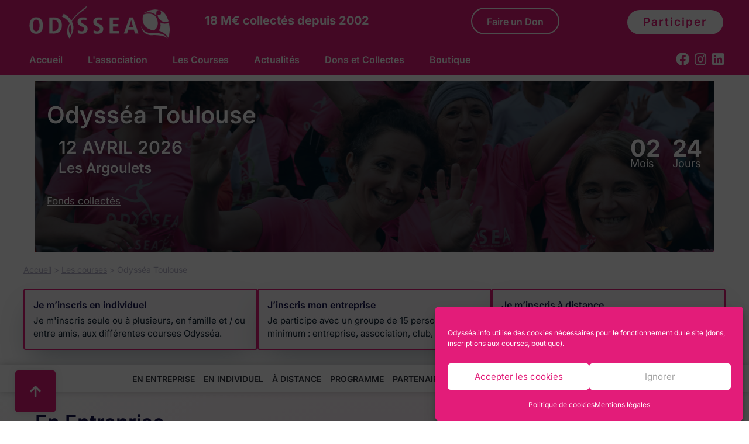

--- FILE ---
content_type: text/html; charset=UTF-8
request_url: https://odyssea.info/courses/odyssea-toulouse/
body_size: 43614
content:
<!DOCTYPE html>
<html lang="fr-FR">
<head>
<meta charset="UTF-8" />
<meta name='viewport' content='width=device-width, initial-scale=1.0' />
<meta http-equiv='X-UA-Compatible' content='IE=edge' />
<link rel="profile" href="https://gmpg.org/xfn/11" />
<meta name='robots' content='index, follow, max-image-preview:large, max-snippet:-1, max-video-preview:-1' />

	<!-- This site is optimized with the Yoast SEO plugin v26.7 - https://yoast.com/wordpress/plugins/seo/ -->
	<title>Odysséa Toulouse</title>
<link data-rocket-prefetch href="https://www.youtube.com" rel="dns-prefetch">
<link data-rocket-prefetch href="https://connect.facebook.net" rel="dns-prefetch">
<link data-rocket-prefetch href="https://www.googletagmanager.com" rel="dns-prefetch">
<link data-rocket-preload as="style" data-wpr-hosted-gf-parameters="family=Inter%3A400%2C600%2C300%2C700&display=swap" href="https://odyssea.info/wp-content/cache/fonts/1/google-fonts/css/4/e/0/3bd8f1394da0c1ab73c33936d05e8.css" rel="preload">
<link crossorigin data-rocket-preload as="font" href="https://odyssea.info/wp-content/cache/fonts/1/google-fonts/fonts/s/inter/v20/UcC73FwrK3iLTeHuS_nVMrMxCp50SjIa1ZL7.woff2" rel="preload">
<link crossorigin data-rocket-preload as="font" href="https://odyssea.info/wp-content/plugins/bb-plugin/fonts/fontawesome/5.15.4/webfonts/fa-brands-400.woff2" rel="preload">
<link crossorigin data-rocket-preload as="font" href="https://odyssea.info/wp-content/plugins/bb-plugin/fonts/fontawesome/5.15.4/webfonts/fa-regular-400.woff2" rel="preload">
<link data-wpr-hosted-gf-parameters="family=Inter%3A400%2C600%2C300%2C700&display=swap" href="https://odyssea.info/wp-content/cache/fonts/1/google-fonts/css/4/e/0/3bd8f1394da0c1ab73c33936d05e8.css" media="print" onload="this.media=&#039;all&#039;" rel="stylesheet">
<noscript data-wpr-hosted-gf-parameters=""><link rel="stylesheet" href="https://fonts.googleapis.com/css?family=Inter%3A400%2C600%2C300%2C700&#038;display=swap"></noscript><link rel="preload" data-rocket-preload as="image" href="https://odyssea.info/wp-content/uploads/2024/11/odyssea-logo-blanc-320-notag.png" imagesrcset="https://odyssea.info/wp-content/uploads/2024/11/odyssea-logo-blanc-320-notag.png 320w, https://odyssea.info/wp-content/uploads/2024/11/odyssea-logo-blanc-320-notag-290x67.png 290w" imagesizes="(max-width: 320px) 100vw, 320px" fetchpriority="high">
	<meta name="description" content="Odysséa Toulouse : un événement sportif solidaire pour lutter ensemble et localement contre le cancer du sein. Les inscriptions sont ouvertes à tous : femmes, hommes et enfants." />
	<link rel="canonical" href="https://odyssea.info/courses/odyssea-toulouse/" />
	<meta property="og:locale" content="fr_FR" />
	<meta property="og:type" content="article" />
	<meta property="og:title" content="Odysséa Toulouse" />
	<meta property="og:description" content="Odysséa Toulouse : un événement sportif solidaire pour lutter ensemble et localement contre le cancer du sein. Les inscriptions sont ouvertes à tous : femmes, hommes et enfants." />
	<meta property="og:url" content="https://odyssea.info/courses/odyssea-toulouse/" />
	<meta property="og:site_name" content="Odysséa" />
	<meta property="article:publisher" content="https://www.facebook.com/ODYSSEA.fr/" />
	<meta property="article:modified_time" content="2026-01-17T04:28:27+00:00" />
	<meta property="og:image" content="https://odyssea.info/wp-content/uploads/2024/12/Odyssea-Course-2025-Header-Toulouse.jpg" />
	<meta property="og:image:width" content="1200" />
	<meta property="og:image:height" content="774" />
	<meta property="og:image:type" content="image/jpeg" />
	<meta name="twitter:card" content="summary_large_image" />
	<meta name="twitter:site" content="@odyssea_fr" />
	<script type="application/ld+json" class="yoast-schema-graph">{"@context":"https://schema.org","@graph":[{"@type":"WebPage","@id":"https://odyssea.info/courses/odyssea-toulouse/","url":"https://odyssea.info/courses/odyssea-toulouse/","name":"Odysséa Toulouse","isPartOf":{"@id":"https://odyssea.info/#website"},"primaryImageOfPage":{"@id":"https://odyssea.info/courses/odyssea-toulouse/#primaryimage"},"image":{"@id":"https://odyssea.info/courses/odyssea-toulouse/#primaryimage"},"thumbnailUrl":"https://odyssea.info/wp-content/uploads/2024/12/Odyssea-Course-2025-Header-Toulouse.jpg","datePublished":"2022-01-20T15:48:32+00:00","dateModified":"2026-01-17T04:28:27+00:00","description":"Odysséa Toulouse : un événement sportif solidaire pour lutter ensemble et localement contre le cancer du sein. Les inscriptions sont ouvertes à tous : femmes, hommes et enfants.","breadcrumb":{"@id":"https://odyssea.info/courses/odyssea-toulouse/#breadcrumb"},"inLanguage":"fr-FR","potentialAction":[{"@type":"ReadAction","target":["https://odyssea.info/courses/odyssea-toulouse/"]}]},{"@type":"ImageObject","inLanguage":"fr-FR","@id":"https://odyssea.info/courses/odyssea-toulouse/#primaryimage","url":"https://odyssea.info/wp-content/uploads/2024/12/Odyssea-Course-2025-Header-Toulouse.jpg","contentUrl":"https://odyssea.info/wp-content/uploads/2024/12/Odyssea-Course-2025-Header-Toulouse.jpg","width":1200,"height":774,"caption":"Odyssea Course 2025 - Header - Toulouse"},{"@type":"BreadcrumbList","@id":"https://odyssea.info/courses/odyssea-toulouse/#breadcrumb","itemListElement":[{"@type":"ListItem","position":1,"name":"Accueil","item":"https://odyssea.info/"},{"@type":"ListItem","position":2,"name":"Les courses","item":"https://odyssea.info/courses/"},{"@type":"ListItem","position":3,"name":"Odysséa Toulouse"}]},{"@type":"WebSite","@id":"https://odyssea.info/#website","url":"https://odyssea.info/","name":"Odysséa","description":"Courses en faveur de la lutte contre le cancer du sein","publisher":{"@id":"https://odyssea.info/#organization"},"potentialAction":[{"@type":"SearchAction","target":{"@type":"EntryPoint","urlTemplate":"https://odyssea.info/?s={search_term_string}"},"query-input":{"@type":"PropertyValueSpecification","valueRequired":true,"valueName":"search_term_string"}}],"inLanguage":"fr-FR"},{"@type":"Organization","@id":"https://odyssea.info/#organization","name":"Association Odysséa","url":"https://odyssea.info/","logo":{"@type":"ImageObject","inLanguage":"fr-FR","@id":"https://odyssea.info/#/schema/logo/image/","url":"https://odyssea.info/wp-content/uploads/2020/06/odyssea-logo-icon-rose.svg","contentUrl":"https://odyssea.info/wp-content/uploads/2020/06/odyssea-logo-icon-rose.svg","width":"1200","height":"700","caption":"Association Odysséa"},"image":{"@id":"https://odyssea.info/#/schema/logo/image/"},"sameAs":["https://www.facebook.com/ODYSSEA.fr/","https://x.com/odyssea_fr","https://www.instagram.com/odyssea_fr/"]}]}</script>
	<!-- / Yoast SEO plugin. -->


<link rel='dns-prefetch' href='//www.youtube.com' />
<link rel='dns-prefetch' href='//www.googletagmanager.com' />
<link rel='dns-prefetch' href='//fonts.googleapis.com' />
<link href='https://fonts.gstatic.com' crossorigin rel='preconnect' />
<link rel="alternate" type="application/rss+xml" title="Odysséa &raquo; Flux" href="https://odyssea.info/feed/" />
<link rel="alternate" type="application/rss+xml" title="Odysséa &raquo; Flux des commentaires" href="https://odyssea.info/comments/feed/" />
<link rel="alternate" title="oEmbed (JSON)" type="application/json+oembed" href="https://odyssea.info/wp-json/oembed/1.0/embed?url=https%3A%2F%2Fodyssea.info%2Fcourses%2Fodyssea-toulouse%2F" />
<link rel="alternate" title="oEmbed (XML)" type="text/xml+oembed" href="https://odyssea.info/wp-json/oembed/1.0/embed?url=https%3A%2F%2Fodyssea.info%2Fcourses%2Fodyssea-toulouse%2F&#038;format=xml" />
<style id='wp-img-auto-sizes-contain-inline-css'>
img:is([sizes=auto i],[sizes^="auto," i]){contain-intrinsic-size:3000px 1500px}
/*# sourceURL=wp-img-auto-sizes-contain-inline-css */
</style>
<link data-minify="1" rel='stylesheet' id='woocommerce-pdf-frontend-css-css' href='https://odyssea.info/wp-content/cache/min/1/wp-content/plugins/woocommerce-pdf-invoice/assets/css/woocommerce-pdf-frontend-css.css?ver=1768624104' media='all' />
<style id='wp-emoji-styles-inline-css'>

	img.wp-smiley, img.emoji {
		display: inline !important;
		border: none !important;
		box-shadow: none !important;
		height: 1em !important;
		width: 1em !important;
		margin: 0 0.07em !important;
		vertical-align: -0.1em !important;
		background: none !important;
		padding: 0 !important;
	}
/*# sourceURL=wp-emoji-styles-inline-css */
</style>
<style id='wp-block-library-inline-css'>
:root{--wp-block-synced-color:#7a00df;--wp-block-synced-color--rgb:122,0,223;--wp-bound-block-color:var(--wp-block-synced-color);--wp-editor-canvas-background:#ddd;--wp-admin-theme-color:#007cba;--wp-admin-theme-color--rgb:0,124,186;--wp-admin-theme-color-darker-10:#006ba1;--wp-admin-theme-color-darker-10--rgb:0,107,160.5;--wp-admin-theme-color-darker-20:#005a87;--wp-admin-theme-color-darker-20--rgb:0,90,135;--wp-admin-border-width-focus:2px}@media (min-resolution:192dpi){:root{--wp-admin-border-width-focus:1.5px}}.wp-element-button{cursor:pointer}:root .has-very-light-gray-background-color{background-color:#eee}:root .has-very-dark-gray-background-color{background-color:#313131}:root .has-very-light-gray-color{color:#eee}:root .has-very-dark-gray-color{color:#313131}:root .has-vivid-green-cyan-to-vivid-cyan-blue-gradient-background{background:linear-gradient(135deg,#00d084,#0693e3)}:root .has-purple-crush-gradient-background{background:linear-gradient(135deg,#34e2e4,#4721fb 50%,#ab1dfe)}:root .has-hazy-dawn-gradient-background{background:linear-gradient(135deg,#faaca8,#dad0ec)}:root .has-subdued-olive-gradient-background{background:linear-gradient(135deg,#fafae1,#67a671)}:root .has-atomic-cream-gradient-background{background:linear-gradient(135deg,#fdd79a,#004a59)}:root .has-nightshade-gradient-background{background:linear-gradient(135deg,#330968,#31cdcf)}:root .has-midnight-gradient-background{background:linear-gradient(135deg,#020381,#2874fc)}:root{--wp--preset--font-size--normal:16px;--wp--preset--font-size--huge:42px}.has-regular-font-size{font-size:1em}.has-larger-font-size{font-size:2.625em}.has-normal-font-size{font-size:var(--wp--preset--font-size--normal)}.has-huge-font-size{font-size:var(--wp--preset--font-size--huge)}.has-text-align-center{text-align:center}.has-text-align-left{text-align:left}.has-text-align-right{text-align:right}.has-fit-text{white-space:nowrap!important}#end-resizable-editor-section{display:none}.aligncenter{clear:both}.items-justified-left{justify-content:flex-start}.items-justified-center{justify-content:center}.items-justified-right{justify-content:flex-end}.items-justified-space-between{justify-content:space-between}.screen-reader-text{border:0;clip-path:inset(50%);height:1px;margin:-1px;overflow:hidden;padding:0;position:absolute;width:1px;word-wrap:normal!important}.screen-reader-text:focus{background-color:#ddd;clip-path:none;color:#444;display:block;font-size:1em;height:auto;left:5px;line-height:normal;padding:15px 23px 14px;text-decoration:none;top:5px;width:auto;z-index:100000}html :where(.has-border-color){border-style:solid}html :where([style*=border-top-color]){border-top-style:solid}html :where([style*=border-right-color]){border-right-style:solid}html :where([style*=border-bottom-color]){border-bottom-style:solid}html :where([style*=border-left-color]){border-left-style:solid}html :where([style*=border-width]){border-style:solid}html :where([style*=border-top-width]){border-top-style:solid}html :where([style*=border-right-width]){border-right-style:solid}html :where([style*=border-bottom-width]){border-bottom-style:solid}html :where([style*=border-left-width]){border-left-style:solid}html :where(img[class*=wp-image-]){height:auto;max-width:100%}:where(figure){margin:0 0 1em}html :where(.is-position-sticky){--wp-admin--admin-bar--position-offset:var(--wp-admin--admin-bar--height,0px)}@media screen and (max-width:600px){html :where(.is-position-sticky){--wp-admin--admin-bar--position-offset:0px}}

/*# sourceURL=wp-block-library-inline-css */
</style><style id='global-styles-inline-css'>
:root{--wp--preset--aspect-ratio--square: 1;--wp--preset--aspect-ratio--4-3: 4/3;--wp--preset--aspect-ratio--3-4: 3/4;--wp--preset--aspect-ratio--3-2: 3/2;--wp--preset--aspect-ratio--2-3: 2/3;--wp--preset--aspect-ratio--16-9: 16/9;--wp--preset--aspect-ratio--9-16: 9/16;--wp--preset--color--black: #000000;--wp--preset--color--cyan-bluish-gray: #abb8c3;--wp--preset--color--white: #ffffff;--wp--preset--color--pale-pink: #f78da7;--wp--preset--color--vivid-red: #cf2e2e;--wp--preset--color--luminous-vivid-orange: #ff6900;--wp--preset--color--luminous-vivid-amber: #fcb900;--wp--preset--color--light-green-cyan: #7bdcb5;--wp--preset--color--vivid-green-cyan: #00d084;--wp--preset--color--pale-cyan-blue: #8ed1fc;--wp--preset--color--vivid-cyan-blue: #0693e3;--wp--preset--color--vivid-purple: #9b51e0;--wp--preset--color--fl-heading-text: #15134d;--wp--preset--color--fl-body-bg: #ffffff;--wp--preset--color--fl-body-text: #0a0a0a;--wp--preset--color--fl-accent: #e31c79;--wp--preset--color--fl-accent-hover: #15134d;--wp--preset--color--fl-topbar-bg: #ffffff;--wp--preset--color--fl-topbar-text: #757575;--wp--preset--color--fl-topbar-link: #2b7bb9;--wp--preset--color--fl-topbar-hover: #2b7bb9;--wp--preset--color--fl-header-bg: #ffffff;--wp--preset--color--fl-header-text: #757575;--wp--preset--color--fl-header-link: #757575;--wp--preset--color--fl-header-hover: #2b7bb9;--wp--preset--color--fl-nav-bg: #ffffff;--wp--preset--color--fl-nav-link: #757575;--wp--preset--color--fl-nav-hover: #2b7bb9;--wp--preset--color--fl-content-bg: #ffffff;--wp--preset--color--fl-footer-widgets-bg: #ffffff;--wp--preset--color--fl-footer-widgets-text: #757575;--wp--preset--color--fl-footer-widgets-link: #2b7bb9;--wp--preset--color--fl-footer-widgets-hover: #2b7bb9;--wp--preset--color--fl-footer-bg: #ffffff;--wp--preset--color--fl-footer-text: #757575;--wp--preset--color--fl-footer-link: #2b7bb9;--wp--preset--color--fl-footer-hover: #2b7bb9;--wp--preset--gradient--vivid-cyan-blue-to-vivid-purple: linear-gradient(135deg,rgb(6,147,227) 0%,rgb(155,81,224) 100%);--wp--preset--gradient--light-green-cyan-to-vivid-green-cyan: linear-gradient(135deg,rgb(122,220,180) 0%,rgb(0,208,130) 100%);--wp--preset--gradient--luminous-vivid-amber-to-luminous-vivid-orange: linear-gradient(135deg,rgb(252,185,0) 0%,rgb(255,105,0) 100%);--wp--preset--gradient--luminous-vivid-orange-to-vivid-red: linear-gradient(135deg,rgb(255,105,0) 0%,rgb(207,46,46) 100%);--wp--preset--gradient--very-light-gray-to-cyan-bluish-gray: linear-gradient(135deg,rgb(238,238,238) 0%,rgb(169,184,195) 100%);--wp--preset--gradient--cool-to-warm-spectrum: linear-gradient(135deg,rgb(74,234,220) 0%,rgb(151,120,209) 20%,rgb(207,42,186) 40%,rgb(238,44,130) 60%,rgb(251,105,98) 80%,rgb(254,248,76) 100%);--wp--preset--gradient--blush-light-purple: linear-gradient(135deg,rgb(255,206,236) 0%,rgb(152,150,240) 100%);--wp--preset--gradient--blush-bordeaux: linear-gradient(135deg,rgb(254,205,165) 0%,rgb(254,45,45) 50%,rgb(107,0,62) 100%);--wp--preset--gradient--luminous-dusk: linear-gradient(135deg,rgb(255,203,112) 0%,rgb(199,81,192) 50%,rgb(65,88,208) 100%);--wp--preset--gradient--pale-ocean: linear-gradient(135deg,rgb(255,245,203) 0%,rgb(182,227,212) 50%,rgb(51,167,181) 100%);--wp--preset--gradient--electric-grass: linear-gradient(135deg,rgb(202,248,128) 0%,rgb(113,206,126) 100%);--wp--preset--gradient--midnight: linear-gradient(135deg,rgb(2,3,129) 0%,rgb(40,116,252) 100%);--wp--preset--font-size--small: 13px;--wp--preset--font-size--medium: 20px;--wp--preset--font-size--large: 36px;--wp--preset--font-size--x-large: 42px;--wp--preset--spacing--20: 0.44rem;--wp--preset--spacing--30: 0.67rem;--wp--preset--spacing--40: 1rem;--wp--preset--spacing--50: 1.5rem;--wp--preset--spacing--60: 2.25rem;--wp--preset--spacing--70: 3.38rem;--wp--preset--spacing--80: 5.06rem;--wp--preset--shadow--natural: 6px 6px 9px rgba(0, 0, 0, 0.2);--wp--preset--shadow--deep: 12px 12px 50px rgba(0, 0, 0, 0.4);--wp--preset--shadow--sharp: 6px 6px 0px rgba(0, 0, 0, 0.2);--wp--preset--shadow--outlined: 6px 6px 0px -3px rgb(255, 255, 255), 6px 6px rgb(0, 0, 0);--wp--preset--shadow--crisp: 6px 6px 0px rgb(0, 0, 0);}:where(.is-layout-flex){gap: 0.5em;}:where(.is-layout-grid){gap: 0.5em;}body .is-layout-flex{display: flex;}.is-layout-flex{flex-wrap: wrap;align-items: center;}.is-layout-flex > :is(*, div){margin: 0;}body .is-layout-grid{display: grid;}.is-layout-grid > :is(*, div){margin: 0;}:where(.wp-block-columns.is-layout-flex){gap: 2em;}:where(.wp-block-columns.is-layout-grid){gap: 2em;}:where(.wp-block-post-template.is-layout-flex){gap: 1.25em;}:where(.wp-block-post-template.is-layout-grid){gap: 1.25em;}.has-black-color{color: var(--wp--preset--color--black) !important;}.has-cyan-bluish-gray-color{color: var(--wp--preset--color--cyan-bluish-gray) !important;}.has-white-color{color: var(--wp--preset--color--white) !important;}.has-pale-pink-color{color: var(--wp--preset--color--pale-pink) !important;}.has-vivid-red-color{color: var(--wp--preset--color--vivid-red) !important;}.has-luminous-vivid-orange-color{color: var(--wp--preset--color--luminous-vivid-orange) !important;}.has-luminous-vivid-amber-color{color: var(--wp--preset--color--luminous-vivid-amber) !important;}.has-light-green-cyan-color{color: var(--wp--preset--color--light-green-cyan) !important;}.has-vivid-green-cyan-color{color: var(--wp--preset--color--vivid-green-cyan) !important;}.has-pale-cyan-blue-color{color: var(--wp--preset--color--pale-cyan-blue) !important;}.has-vivid-cyan-blue-color{color: var(--wp--preset--color--vivid-cyan-blue) !important;}.has-vivid-purple-color{color: var(--wp--preset--color--vivid-purple) !important;}.has-black-background-color{background-color: var(--wp--preset--color--black) !important;}.has-cyan-bluish-gray-background-color{background-color: var(--wp--preset--color--cyan-bluish-gray) !important;}.has-white-background-color{background-color: var(--wp--preset--color--white) !important;}.has-pale-pink-background-color{background-color: var(--wp--preset--color--pale-pink) !important;}.has-vivid-red-background-color{background-color: var(--wp--preset--color--vivid-red) !important;}.has-luminous-vivid-orange-background-color{background-color: var(--wp--preset--color--luminous-vivid-orange) !important;}.has-luminous-vivid-amber-background-color{background-color: var(--wp--preset--color--luminous-vivid-amber) !important;}.has-light-green-cyan-background-color{background-color: var(--wp--preset--color--light-green-cyan) !important;}.has-vivid-green-cyan-background-color{background-color: var(--wp--preset--color--vivid-green-cyan) !important;}.has-pale-cyan-blue-background-color{background-color: var(--wp--preset--color--pale-cyan-blue) !important;}.has-vivid-cyan-blue-background-color{background-color: var(--wp--preset--color--vivid-cyan-blue) !important;}.has-vivid-purple-background-color{background-color: var(--wp--preset--color--vivid-purple) !important;}.has-black-border-color{border-color: var(--wp--preset--color--black) !important;}.has-cyan-bluish-gray-border-color{border-color: var(--wp--preset--color--cyan-bluish-gray) !important;}.has-white-border-color{border-color: var(--wp--preset--color--white) !important;}.has-pale-pink-border-color{border-color: var(--wp--preset--color--pale-pink) !important;}.has-vivid-red-border-color{border-color: var(--wp--preset--color--vivid-red) !important;}.has-luminous-vivid-orange-border-color{border-color: var(--wp--preset--color--luminous-vivid-orange) !important;}.has-luminous-vivid-amber-border-color{border-color: var(--wp--preset--color--luminous-vivid-amber) !important;}.has-light-green-cyan-border-color{border-color: var(--wp--preset--color--light-green-cyan) !important;}.has-vivid-green-cyan-border-color{border-color: var(--wp--preset--color--vivid-green-cyan) !important;}.has-pale-cyan-blue-border-color{border-color: var(--wp--preset--color--pale-cyan-blue) !important;}.has-vivid-cyan-blue-border-color{border-color: var(--wp--preset--color--vivid-cyan-blue) !important;}.has-vivid-purple-border-color{border-color: var(--wp--preset--color--vivid-purple) !important;}.has-vivid-cyan-blue-to-vivid-purple-gradient-background{background: var(--wp--preset--gradient--vivid-cyan-blue-to-vivid-purple) !important;}.has-light-green-cyan-to-vivid-green-cyan-gradient-background{background: var(--wp--preset--gradient--light-green-cyan-to-vivid-green-cyan) !important;}.has-luminous-vivid-amber-to-luminous-vivid-orange-gradient-background{background: var(--wp--preset--gradient--luminous-vivid-amber-to-luminous-vivid-orange) !important;}.has-luminous-vivid-orange-to-vivid-red-gradient-background{background: var(--wp--preset--gradient--luminous-vivid-orange-to-vivid-red) !important;}.has-very-light-gray-to-cyan-bluish-gray-gradient-background{background: var(--wp--preset--gradient--very-light-gray-to-cyan-bluish-gray) !important;}.has-cool-to-warm-spectrum-gradient-background{background: var(--wp--preset--gradient--cool-to-warm-spectrum) !important;}.has-blush-light-purple-gradient-background{background: var(--wp--preset--gradient--blush-light-purple) !important;}.has-blush-bordeaux-gradient-background{background: var(--wp--preset--gradient--blush-bordeaux) !important;}.has-luminous-dusk-gradient-background{background: var(--wp--preset--gradient--luminous-dusk) !important;}.has-pale-ocean-gradient-background{background: var(--wp--preset--gradient--pale-ocean) !important;}.has-electric-grass-gradient-background{background: var(--wp--preset--gradient--electric-grass) !important;}.has-midnight-gradient-background{background: var(--wp--preset--gradient--midnight) !important;}.has-small-font-size{font-size: var(--wp--preset--font-size--small) !important;}.has-medium-font-size{font-size: var(--wp--preset--font-size--medium) !important;}.has-large-font-size{font-size: var(--wp--preset--font-size--large) !important;}.has-x-large-font-size{font-size: var(--wp--preset--font-size--x-large) !important;}
/*# sourceURL=global-styles-inline-css */
</style>

<style id='classic-theme-styles-inline-css'>
/*! This file is auto-generated */
.wp-block-button__link{color:#fff;background-color:#32373c;border-radius:9999px;box-shadow:none;text-decoration:none;padding:calc(.667em + 2px) calc(1.333em + 2px);font-size:1.125em}.wp-block-file__button{background:#32373c;color:#fff;text-decoration:none}
/*# sourceURL=/wp-includes/css/classic-themes.min.css */
</style>
<link data-minify="1" rel='stylesheet' id='font-awesome-5-css' href='https://odyssea.info/wp-content/cache/min/1/wp-content/plugins/bb-plugin/fonts/fontawesome/5.15.4/css/all.min.css?ver=1768624104' media='all' />
<link rel='stylesheet' id='font-awesome-css' href='https://odyssea.info/wp-content/plugins/bb-plugin/fonts/fontawesome/5.15.4/css/v4-shims.min.css?ver=2.10.0.3' media='all' />
<link rel='stylesheet' id='pp-jquery-fancybox-css' href='https://odyssea.info/wp-content/plugins/bbpowerpack/assets/css/jquery.fancybox.min.css?ver=3.5.4' media='all' />
<link data-minify="1" rel='stylesheet' id='fl-builder-layout-152433-css' href='https://odyssea.info/wp-content/cache/min/1/wp-content/uploads/bb-plugin/cache/152433-layout.css?ver=1768631972' media='all' />
<link data-minify="1" rel='stylesheet' id='som_lost_password_style-css' href='https://odyssea.info/wp-content/cache/min/1/wp-content/plugins/frontend-reset-password/assets/css/password-lost.css?ver=1768624104' media='all' />
<link data-minify="1" rel='stylesheet' id='woocommerce-layout-css' href='https://odyssea.info/wp-content/cache/min/1/wp-content/plugins/woocommerce/assets/css/woocommerce-layout.css?ver=1768624104' media='all' />
<link data-minify="1" rel='stylesheet' id='woocommerce-smallscreen-css' href='https://odyssea.info/wp-content/cache/min/1/wp-content/plugins/woocommerce/assets/css/woocommerce-smallscreen.css?ver=1768624104' media='only screen and (max-width: 767px)' />
<link data-minify="1" rel='stylesheet' id='woocommerce-general-css' href='https://odyssea.info/wp-content/cache/background-css/1/odyssea.info/wp-content/cache/min/1/wp-content/plugins/woocommerce/assets/css/woocommerce.css?ver=1768624104&wpr_t=1768891969' media='all' />
<style id='woocommerce-inline-inline-css'>
.woocommerce form .form-row .required { visibility: visible; }
/*# sourceURL=woocommerce-inline-inline-css */
</style>
<link data-minify="1" rel='stylesheet' id='woopack-frontend-css' href='https://odyssea.info/wp-content/cache/min/1/wp-content/plugins/woopack/assets/css/frontend.css?ver=1768624104' media='all' />
<link data-minify="1" rel='stylesheet' id='ppress-frontend-css' href='https://odyssea.info/wp-content/cache/background-css/1/odyssea.info/wp-content/cache/min/1/wp-content/plugins/wp-user-avatar/assets/css/frontend.min.css?ver=1768624104&wpr_t=1768891969' media='all' />
<link rel='stylesheet' id='ppress-flatpickr-css' href='https://odyssea.info/wp-content/plugins/wp-user-avatar/assets/flatpickr/flatpickr.min.css?ver=4.16.8' media='all' />
<link rel='stylesheet' id='ppress-select2-css' href='https://odyssea.info/wp-content/plugins/wp-user-avatar/assets/select2/select2.min.css?ver=6.9' media='all' />
<link rel='stylesheet' id='charitable-styles-css' href='https://odyssea.info/wp-content/plugins/charitable/assets/css/charitable.min.css?ver=1.8.9.1' media='all' />
<link data-minify="1" rel='stylesheet' id='dashicons-css' href='https://odyssea.info/wp-content/cache/min/1/wp-includes/css/dashicons.min.css?ver=1768624104' media='all' />
<link rel='stylesheet' id='cmplz-general-css' href='https://odyssea.info/wp-content/plugins/complianz-gdpr/assets/css/cookieblocker.min.css?ver=1767148110' media='all' />
<link data-minify="1" rel='stylesheet' id='fl-builder-layout-bundle-310f85106b73b91ec8948469d59309c1-css' href='https://odyssea.info/wp-content/cache/min/1/wp-content/uploads/bb-plugin/cache/310f85106b73b91ec8948469d59309c1-layout-bundle.css?ver=1768624505' media='all' />
<link data-minify="1" rel='stylesheet' id='charitable-donor-comments-styles-css' href='https://odyssea.info/wp-content/cache/min/1/wp-content/plugins/charitable-donor-comments/assets/css/charitable-donor-comments.css?ver=1768624104' media='all' />
<link rel='stylesheet' id='charitable-videos-css' href='https://odyssea.info/wp-content/plugins/charitable-videos/assets/css/charitable-videos.min.css?ver=1.0.0' media='all' />
<link rel='stylesheet' id='lean-modal-css-css' href='https://odyssea.info/wp-content/plugins/charitable/assets/css/modal.min.css?ver=1.8.9.1' media='all' />
<link data-minify="1" rel='stylesheet' id='charitable-pdf-css' href='https://odyssea.info/wp-content/cache/min/1/wp-content/plugins/charitable-pdf-receipts/dist/charitable-pdf-styles.css?ver=1768624104' media='all' />
<link rel='stylesheet' id='tablepress-datatables-buttons-css' href='https://odyssea.info/wp-content/plugins/tablepress-datatables-buttons/css/buttons.dataTables.min.css?ver=1.5' media='all' />
<link rel='stylesheet' id='tablepress-default-css' href='https://odyssea.info/wp-content/tablepress-combined.min.css?ver=46' media='all' />
<link data-minify="1" rel='stylesheet' id='sticky_style-css' href='https://odyssea.info/wp-content/cache/min/1/wp-content/plugins/bb-sticky-column/css/sticky-column.css?ver=1768624104' media='all' />
<link rel='stylesheet' id='base-4-css' href='https://odyssea.info/wp-content/themes/bb-theme/css/base-4.min.css?ver=1.7.19' media='all' />
<link data-minify="1" rel='stylesheet' id='fl-automator-skin-css' href='https://odyssea.info/wp-content/cache/min/1/wp-content/uploads/bb-theme/skin-692a871532b74.css?ver=1768624104' media='all' />
<link rel='stylesheet' id='pp-animate-css' href='https://odyssea.info/wp-content/plugins/bbpowerpack/assets/css/animate.min.css?ver=3.5.1' media='all' />

<style id='rocket-lazyload-inline-css'>
.rll-youtube-player{position:relative;padding-bottom:56.23%;height:0;overflow:hidden;max-width:100%;}.rll-youtube-player:focus-within{outline: 2px solid currentColor;outline-offset: 5px;}.rll-youtube-player iframe{position:absolute;top:0;left:0;width:100%;height:100%;z-index:100;background:0 0}.rll-youtube-player img{bottom:0;display:block;left:0;margin:auto;max-width:100%;width:100%;position:absolute;right:0;top:0;border:none;height:auto;-webkit-transition:.4s all;-moz-transition:.4s all;transition:.4s all}.rll-youtube-player img:hover{-webkit-filter:brightness(75%)}.rll-youtube-player .play{height:100%;width:100%;left:0;top:0;position:absolute;background:var(--wpr-bg-708b1eb1-3634-446d-88a7-367b9f85618f) no-repeat center;background-color: transparent !important;cursor:pointer;border:none;}
/*# sourceURL=rocket-lazyload-inline-css */
</style>
<script src="https://odyssea.info/wp-content/plugins/charitable/assets/js/libraries/js-cookie.min.js?ver=2.1.4" id="js-cookie-js" data-rocket-defer defer></script>
<script id="charitable-sessions-js-extra">
var CHARITABLE_SESSION = {"ajaxurl":"https://odyssea.info/wp-admin/admin-ajax.php","id":"","cookie_name":"charitable_session","expiration":"86400","expiration_variant":"82800","secure":"","cookie_path":"/","cookie_domain":"","generated_id":"89e3ea761fec86e9d62f2c53c355ffc1","disable_cookie":""};
//# sourceURL=charitable-sessions-js-extra
</script>
<script src="https://odyssea.info/wp-content/plugins/charitable/assets/js/charitable-session.min.js?ver=1.8.9.1" id="charitable-sessions-js" data-rocket-defer defer></script>
<script src="https://odyssea.info/wp-content/plugins/svg-support/vendor/DOMPurify/DOMPurify.min.js?ver=2.5.8" id="bodhi-dompurify-library-js" data-rocket-defer defer></script>
<script src="https://odyssea.info/wp-includes/js/jquery/jquery.min.js?ver=3.7.1" id="jquery-core-js" data-rocket-defer defer></script>
<script src="https://odyssea.info/wp-includes/js/jquery/jquery-migrate.min.js?ver=3.4.1" id="jquery-migrate-js" data-rocket-defer defer></script>
<script id="bodhi_svg_inline-js-extra">
var svgSettings = {"skipNested":""};
//# sourceURL=bodhi_svg_inline-js-extra
</script>
<script src="https://odyssea.info/wp-content/plugins/svg-support/js/min/svgs-inline-min.js" id="bodhi_svg_inline-js" data-rocket-defer defer></script>
<script id="bodhi_svg_inline-js-after">
cssTarget={"Bodhi":"img.style-svg","ForceInlineSVG":"style-svg"};ForceInlineSVGActive="false";frontSanitizationEnabled="on";
//# sourceURL=bodhi_svg_inline-js-after
</script>
<script src="https://odyssea.info/wp-content/plugins/woocommerce/assets/js/jquery-blockui/jquery.blockUI.min.js?ver=2.7.0-wc.10.4.3" id="wc-jquery-blockui-js" defer data-wp-strategy="defer"></script>
<script id="wc-add-to-cart-js-extra">
var wc_add_to_cart_params = {"ajax_url":"/wp-admin/admin-ajax.php","wc_ajax_url":"/?wc-ajax=%%endpoint%%","i18n_view_cart":"Voir le panier","cart_url":"https://odyssea.info/boutique/panier/","is_cart":"","cart_redirect_after_add":"no"};
//# sourceURL=wc-add-to-cart-js-extra
</script>
<script src="https://odyssea.info/wp-content/plugins/woocommerce/assets/js/frontend/add-to-cart.min.js?ver=10.4.3" id="wc-add-to-cart-js" defer data-wp-strategy="defer"></script>
<script src="https://odyssea.info/wp-content/plugins/woocommerce/assets/js/js-cookie/js.cookie.min.js?ver=2.1.4-wc.10.4.3" id="wc-js-cookie-js" defer data-wp-strategy="defer"></script>
<script id="woocommerce-js-extra">
var woocommerce_params = {"ajax_url":"/wp-admin/admin-ajax.php","wc_ajax_url":"/?wc-ajax=%%endpoint%%","i18n_password_show":"Afficher le mot de passe","i18n_password_hide":"Masquer le mot de passe"};
//# sourceURL=woocommerce-js-extra
</script>
<script src="https://odyssea.info/wp-content/plugins/woocommerce/assets/js/frontend/woocommerce.min.js?ver=10.4.3" id="woocommerce-js" defer data-wp-strategy="defer"></script>
<script src="https://odyssea.info/wp-content/plugins/wp-user-avatar/assets/flatpickr/flatpickr.min.js?ver=4.16.8" id="ppress-flatpickr-js" data-rocket-defer defer></script>
<script src="https://odyssea.info/wp-content/plugins/wp-user-avatar/assets/select2/select2.min.js?ver=4.16.8" id="ppress-select2-js" data-rocket-defer defer></script>
<script src="https://odyssea.info/wp-content/plugins/charitable/assets/js/libraries/leanModal.min.js?ver=1.8.9.1" id="lean-modal-js" data-rocket-defer defer></script>
<script data-minify="1" src="https://odyssea.info/wp-content/cache/min/1/wp-content/plugins/bb-sticky-column/js/sticky-column.js?ver=1768624104" id="sticky_script-js" data-rocket-defer defer></script>

<!-- Extrait de code de la balise Google (gtag.js) ajouté par Site Kit -->
<!-- Extrait Google Analytics ajouté par Site Kit -->
<script src="https://www.googletagmanager.com/gtag/js?id=G-QVL84FQMHQ" id="google_gtagjs-js" async></script>
<script id="google_gtagjs-js-after">
window.dataLayer = window.dataLayer || [];function gtag(){dataLayer.push(arguments);}
gtag("set","linker",{"domains":["odyssea.info"]});
gtag("js", new Date());
gtag("set", "developer_id.dZTNiMT", true);
gtag("config", "G-QVL84FQMHQ");
//# sourceURL=google_gtagjs-js-after
</script>
<link rel="https://api.w.org/" href="https://odyssea.info/wp-json/" /><link rel="EditURI" type="application/rsd+xml" title="RSD" href="https://odyssea.info/xmlrpc.php?rsd" />
<meta name="generator" content="WordPress 6.9" />
<meta name="generator" content="WooCommerce 10.4.3" />
<link rel='shortlink' href='https://odyssea.info/?p=152433' />
		<script>
			var bb_powerpack = {
				version: '2.40.10',
				getAjaxUrl: function() { return atob( 'aHR0cHM6Ly9vZHlzc2VhLmluZm8vd3AtYWRtaW4vYWRtaW4tYWpheC5waHA=' ); },
				callback: function() {},
				mapMarkerData: {},
				post_id: '152433',
				search_term: '',
				current_page: 'https://odyssea.info/courses/odyssea-toulouse/',
				conditionals: {
					is_front_page: false,
					is_home: false,
					is_archive: false,
					current_post_type: '',
					is_tax: false,
										is_author: false,
					current_author: false,
					is_search: false,
									}
			};
		</script>
		<style>
.som-password-error-message,
.som-password-sent-message {
	background-color: #e31c79;
	border-color: #e31c79;
}
</style>
<meta name="generator" content="Site Kit by Google 1.170.0" />		<script type="text/javascript">
						var woopack_config = {"ajaxurl":"https:\/\/odyssea.info\/wp-admin\/admin-ajax.php","page":0,"current_page":"https:\/\/odyssea.info\/courses\/odyssea-toulouse\/","woo_url":"https:\/\/odyssea.info\/wp-content\/plugins\/woocommerce\/","conditionals":{"is_archive":false,"is_tax":false,"is_author":false,"is_search":false}};
		</script>
					<style>.cmplz-hidden {
					display: none !important;
				}</style><script type="application/ld+json">{"@context":"https:\/\/schema.org","@type":"FAQPage","mainEntity":[{"@type":"Question","name":"Le certificat m\u00e9dical est il obligatoire?","acceptedAnswer":{"@type":"Answer","text":"<p style=\"font-weight: 400;\">Le certificat m\u00e9dical n'est plus accept\u00e9 en 2026<\/p><p style=\"font-weight: 400;\">Si vous participez \u00e0 une \u00e9preuve chronom\u00e9tr\u00e9e, ou \u00e0 une \u00e9preuve de 10km et plus, vous devez imp\u00e9rativement pr\u00e9senter un des documents suivants :<\/p><ul style=\"font-weight: 400;\"><li>une attestation Parcours Pr\u00e9vention Sant\u00e9 (PPS) mis en place par la FFA via sa plateforme d\u00e9di\u00e9e (<a href=\"http:\/\/www.pps.athle.fr\/\">www.pps.athle.fr<\/a>) Pour \u00eatre inscrit, le PPS devra \u00eatre r\u00e9alis\u00e9 en amont de la saisie de votre inscription.<\/li><li><strong>ATTENTION : Depuis le 1er janvier 2019, les licences de triathlon ne sont plus accept\u00e9es pour participer \u00e0 une \u00e9preuve running et ce malgr\u00e9 la mention que la FFTri a ajout\u00e9 sur lesdites licences.\u00a0<\/strong><\/li><li><strong>Les participants \u00e9trangers<\/strong>\u00a0sont tenus de fournir \u00e9galement une attestation PPS mis en place par la FFA via sa plateforme d\u00e9di\u00e9e (<a href=\"http:\/\/www.pps.athle.fr\/\">www.pps.athle.fr<\/a>) m\u00eame s'ils sont d\u00e9tenteurs d'une licence comp\u00e9tition \u00e9mise par une f\u00e9d\u00e9ration affili\u00e9e \u00e0 l'IAAF.<\/li><\/ul><p style=\"font-weight: 400;\">L'organisateur conservera, selon le cas, la trace de la licence pr\u00e9sent\u00e9e (num\u00e9ro et f\u00e9d\u00e9ration de d\u00e9livrance), l'original ou la copie du certificat, pour la dur\u00e9e du d\u00e9lai de prescription (10 ans).<\/p><p style=\"font-weight: 400;\"><strong>Sans pr\u00e9sentation de ces documents, vous ne pourrez pas participer \u00e0 la manifestation.<\/strong><\/p>"}},{"@type":"Question","name":"O\u00f9 et Comment retirer mon tee-shirt \/ dossard ? Un proche peut-il retirer mon tee-shirt \/ dossard \u00e0 ma place ?","acceptedAnswer":{"@type":"Answer","text":"<p>Des permanences de retrait des dossards et des tee-shirts seront organis\u00e9es en amont de l'\u00e9v\u00e9nement, dans votre ville. Les dates, lieux et horaires <a href=\"#dossards\">sont renseign\u00e9s ci-dessus<\/a>.<\/p><p>Si vous ne pouvez pas vous rendre sur place, une tierce personne pourra retirer votre tee-shirt et votre dossard \u00e0 votre place, \u00e0 condition qu'elle soit munie d'une photocopie de votre pi\u00e8ce d'identit\u00e9 et d'une copie de votre convocation.<\/p><p><strong>Attention, aucun envoi postal ne sera effectu\u00e9.<\/strong><\/p>"}},{"@type":"Question","name":"Puis-je donner mon dossard \u00e0 un ami ? Puis-je courir sans dossard ?","acceptedAnswer":{"@type":"Answer","text":"<p><strong>C'est interdit !<\/strong> En cas de probl\u00e8me, votre ami ne serait pas couvert par notre assurance.<\/p><p>Les acc\u00e8s aux parcours, aux villages ou \u00e0 l'application mobile Odyss\u00e9a sont exclusivement r\u00e9serv\u00e9s aux participants d\u00fbment inscrits.<\/p><p><b>Il ne sera proc\u00e9d\u00e9 \u00e0 aucun remboursement.<\/b><\/p><p>En cas d'annulation de la course en pr\u00e9sentielle, les personnes inscrites seront automatiquement bascul\u00e9es sur les courses \u00e0 distance connect\u00e9es.<\/p>"}},{"@type":"Question","name":"Puis-je participer : en trottinette, \u00e0 v\u00e9lo,  avec une poussette, en fauteuil roulant, en jo\u00eblette, etc ?","acceptedAnswer":{"@type":"Answer","text":"<p>Les\u00a0<strong>trottinettes<\/strong>,\u00a0<strong>v\u00e9los<\/strong>\u00a0et\u00a0<strong>rollers<\/strong>\u00a0ne sont pas autoris\u00e9s sur le parcours pour des raisons de s\u00e9curit\u00e9.<\/p><p>Les\u00a0<strong>poussettes<\/strong>\u00a0sont tol\u00e9r\u00e9es, exclusivement sur les courses identifi\u00e9es \u00ab non chronom\u00e9tr\u00e9e \u00bb, et devront se placer en fin de sas pour ne pas g\u00eaner les autres participants.<br \/>De plus si l'enfant est en \u00e2ge de participer, il est imp\u00e9ratif qu'il soit d\u00fbment inscrit.<\/p><p>Les\u00a0<strong>chiens<\/strong>, m\u00eame tenus en laisse, sont interdits.<\/p><p>Nos \u00e9v\u00e9nements, peuvent accueillir des athl\u00e8tes <strong>handisports<\/strong> mais une demande doit \u00eatre faite aupr\u00e8s de l'organisation afin de leur proposer les meilleures conditions possibles.<\/p>"}}]}</script><style id="charitable-highlight-colour-styles">.campaign-raised .amount,.campaign-figures .amount,.donors-count,.time-left,.charitable-form-field a:not(.button),.charitable-form-fields .charitable-fieldset a:not(.button),.charitable-notice,.charitable-notice .errors a {color:#e31c79;}#charitable-donation-form .charitable-notice {border-color:#e31c79;}.campaign-progress-bar .bar,.donate-button,.charitable-donation-form .donation-amount.selected,.charitable-donation-amount-form .donation-amount.selected { background-color:#e31c79; }.charitable-donation-form .donation-amount.selected,.charitable-donation-amount-form .donation-amount.selected,.charitable-notice,.charitable-drag-drop-images li:hover a.remove-image,.supports-drag-drop .charitable-drag-drop-dropzone.drag-over { border-color:#e31c79; }.charitable-form-field.charitable-radio-list li svg { fill:#e31c79; }ul.charitable-recipient-type-options .charitable-recipient-type.selected,div.charitable-fundraiser-type-field ul.charitable-radio-list li.selected,div.charitable-fundraiser-type-field ul.charitable-radio-list li.selected:after,div#charitable_field_team_id.fundraiser-type-selection-step { background-color:#e31c7911; }</style>	<noscript><style>.woocommerce-product-gallery{ opacity: 1 !important; }</style></noscript>
	<link rel="icon" href="https://odyssea.info/wp-content/uploads/2024/12/cropped-Odyssea-LOGO-AVATAR-1000-1-32x32.png" sizes="32x32" />
<link rel="icon" href="https://odyssea.info/wp-content/uploads/2024/12/cropped-Odyssea-LOGO-AVATAR-1000-1-192x192.png" sizes="192x192" />
<link rel="apple-touch-icon" href="https://odyssea.info/wp-content/uploads/2024/12/cropped-Odyssea-LOGO-AVATAR-1000-1-180x180.png" />
<meta name="msapplication-TileImage" content="https://odyssea.info/wp-content/uploads/2024/12/cropped-Odyssea-LOGO-AVATAR-1000-1-270x270.png" />
		<style id="wp-custom-css">
			.date-pour-carousel(
color:white;!important)

/* little arrow connecting mega menu to trigger item */
ul.brex-mega-menu .mega-menu-saved-row-a {position:relative;}
ul.brex-mega-menu .mega-menu-saved-row-a:hover:after {content:"";
  width: 0; 
  height: 0; 
  border-left: 8px solid transparent;
  border-right: 8px solid transparent;
  border-bottom: 8px solid transparent;
	position:absolute; 
	left:40%; bottom:-2px;
	left:-20%;
}
.widget_charitable_donate_widget{
	background: #fafafa;
  padding: 20px 25px 5px 25px;
  border-radius: 9px;
	border:2px solid #e31c79
}
.charitable-donation-form .donation-amounts .donation-amount .amount {
  font-size: 16px;
  font-weight: 600;
}

.widget_charitable_donate_widget h2 {
  font-size: 30px;
	font-weight:bold;
	margin-bottom:15px;
}
.charitable-donation-form .donation-amounts .donation-amount .custom-donation-amount-wrapper label span, .widget_charitable_donate_widget #charitable-donation-amount-form .donation-amounts .donation-amount .custom-donation-amount-wrapper label span {
	display:none;
}
.charitable-donation-form .donation-amounts .donation-amount.custom-donation-amount, .widget_charitable_donate_widget #charitable-donation-amount-form .donation-amount.custom-donation-amount {
	background-color:white!important;
	border-radius:2px;
	margin:0!important;
}
		</style>
		<noscript><style id="rocket-lazyload-nojs-css">.rll-youtube-player, [data-lazy-src]{display:none !important;}</style></noscript><!-- Facebook Pixel Code --><script>!function(f,b,e,v,n,t,s){if(f.fbq)return;n=f.fbq=function(){n.callMethod?n.callMethod.apply(n,arguments):n.queue.push(arguments)};if(!f._fbq)f._fbq=n;n.push=n;n.loaded=!0;n.version='2.0';n.queue=[];t=b.createElement(e);t.async=!0;t.src=v;s=b.getElementsByTagName(e)[0];s.parentNode.insertBefore(t,s)}(window,document,'script','https://connect.facebook.net/en_US/fbevents.js'); fbq('init', '1019654599010043'); fbq('track', 'PageView');</script><noscript> <img height="1" width="1" src="https://www.facebook.com/tr?id=1019654599010043&ev=PageView&noscript=1"/></noscript><!-- End Facebook Pixel Code -->
<link data-minify="1" rel="stylesheet" href="https://odyssea.info/wp-content/cache/background-css/1/odyssea.info/wp-content/cache/min/1/wp-content/themes/bb-odyssea6/style.css?ver=1768624104&wpr_t=1768891969" /><style id="rocket-lazyrender-inline-css">[data-wpr-lazyrender] {content-visibility: auto;}</style><style id="wpr-lazyload-bg-container"></style><style id="wpr-lazyload-bg-exclusion"></style>
<noscript>
<style id="wpr-lazyload-bg-nostyle">.woocommerce .blockUI.blockOverlay::before{--wpr-bg-16c583b2-d92d-4998-8a7b-21fce17de5e1: url('https://odyssea.info/wp-content/plugins/woocommerce/assets/images/icons/loader.svg');}.woocommerce .loader::before{--wpr-bg-6d8f6969-090d-425b-b3e4-f8fe820ee772: url('https://odyssea.info/wp-content/plugins/woocommerce/assets/images/icons/loader.svg');}#add_payment_method #payment div.payment_box .wc-credit-card-form-card-cvc.visa,#add_payment_method #payment div.payment_box .wc-credit-card-form-card-expiry.visa,#add_payment_method #payment div.payment_box .wc-credit-card-form-card-number.visa,.woocommerce-cart #payment div.payment_box .wc-credit-card-form-card-cvc.visa,.woocommerce-cart #payment div.payment_box .wc-credit-card-form-card-expiry.visa,.woocommerce-cart #payment div.payment_box .wc-credit-card-form-card-number.visa,.woocommerce-checkout #payment div.payment_box .wc-credit-card-form-card-cvc.visa,.woocommerce-checkout #payment div.payment_box .wc-credit-card-form-card-expiry.visa,.woocommerce-checkout #payment div.payment_box .wc-credit-card-form-card-number.visa{--wpr-bg-2a81df49-0025-4667-90ee-7d8a9a64aba9: url('https://odyssea.info/wp-content/plugins/woocommerce/assets/images/icons/credit-cards/visa.svg');}#add_payment_method #payment div.payment_box .wc-credit-card-form-card-cvc.mastercard,#add_payment_method #payment div.payment_box .wc-credit-card-form-card-expiry.mastercard,#add_payment_method #payment div.payment_box .wc-credit-card-form-card-number.mastercard,.woocommerce-cart #payment div.payment_box .wc-credit-card-form-card-cvc.mastercard,.woocommerce-cart #payment div.payment_box .wc-credit-card-form-card-expiry.mastercard,.woocommerce-cart #payment div.payment_box .wc-credit-card-form-card-number.mastercard,.woocommerce-checkout #payment div.payment_box .wc-credit-card-form-card-cvc.mastercard,.woocommerce-checkout #payment div.payment_box .wc-credit-card-form-card-expiry.mastercard,.woocommerce-checkout #payment div.payment_box .wc-credit-card-form-card-number.mastercard{--wpr-bg-394ffa7a-f2d9-409e-b31e-0cb6cd40782b: url('https://odyssea.info/wp-content/plugins/woocommerce/assets/images/icons/credit-cards/mastercard.svg');}#add_payment_method #payment div.payment_box .wc-credit-card-form-card-cvc.laser,#add_payment_method #payment div.payment_box .wc-credit-card-form-card-expiry.laser,#add_payment_method #payment div.payment_box .wc-credit-card-form-card-number.laser,.woocommerce-cart #payment div.payment_box .wc-credit-card-form-card-cvc.laser,.woocommerce-cart #payment div.payment_box .wc-credit-card-form-card-expiry.laser,.woocommerce-cart #payment div.payment_box .wc-credit-card-form-card-number.laser,.woocommerce-checkout #payment div.payment_box .wc-credit-card-form-card-cvc.laser,.woocommerce-checkout #payment div.payment_box .wc-credit-card-form-card-expiry.laser,.woocommerce-checkout #payment div.payment_box .wc-credit-card-form-card-number.laser{--wpr-bg-60c988a1-d9dd-4de6-92a7-6541ff103a4c: url('https://odyssea.info/wp-content/plugins/woocommerce/assets/images/icons/credit-cards/laser.svg');}#add_payment_method #payment div.payment_box .wc-credit-card-form-card-cvc.dinersclub,#add_payment_method #payment div.payment_box .wc-credit-card-form-card-expiry.dinersclub,#add_payment_method #payment div.payment_box .wc-credit-card-form-card-number.dinersclub,.woocommerce-cart #payment div.payment_box .wc-credit-card-form-card-cvc.dinersclub,.woocommerce-cart #payment div.payment_box .wc-credit-card-form-card-expiry.dinersclub,.woocommerce-cart #payment div.payment_box .wc-credit-card-form-card-number.dinersclub,.woocommerce-checkout #payment div.payment_box .wc-credit-card-form-card-cvc.dinersclub,.woocommerce-checkout #payment div.payment_box .wc-credit-card-form-card-expiry.dinersclub,.woocommerce-checkout #payment div.payment_box .wc-credit-card-form-card-number.dinersclub{--wpr-bg-f835bdb6-f480-45ef-a73c-049cf305f232: url('https://odyssea.info/wp-content/plugins/woocommerce/assets/images/icons/credit-cards/diners.svg');}#add_payment_method #payment div.payment_box .wc-credit-card-form-card-cvc.maestro,#add_payment_method #payment div.payment_box .wc-credit-card-form-card-expiry.maestro,#add_payment_method #payment div.payment_box .wc-credit-card-form-card-number.maestro,.woocommerce-cart #payment div.payment_box .wc-credit-card-form-card-cvc.maestro,.woocommerce-cart #payment div.payment_box .wc-credit-card-form-card-expiry.maestro,.woocommerce-cart #payment div.payment_box .wc-credit-card-form-card-number.maestro,.woocommerce-checkout #payment div.payment_box .wc-credit-card-form-card-cvc.maestro,.woocommerce-checkout #payment div.payment_box .wc-credit-card-form-card-expiry.maestro,.woocommerce-checkout #payment div.payment_box .wc-credit-card-form-card-number.maestro{--wpr-bg-5e1a40a8-09be-415b-ad11-c83fc2a41658: url('https://odyssea.info/wp-content/plugins/woocommerce/assets/images/icons/credit-cards/maestro.svg');}#add_payment_method #payment div.payment_box .wc-credit-card-form-card-cvc.jcb,#add_payment_method #payment div.payment_box .wc-credit-card-form-card-expiry.jcb,#add_payment_method #payment div.payment_box .wc-credit-card-form-card-number.jcb,.woocommerce-cart #payment div.payment_box .wc-credit-card-form-card-cvc.jcb,.woocommerce-cart #payment div.payment_box .wc-credit-card-form-card-expiry.jcb,.woocommerce-cart #payment div.payment_box .wc-credit-card-form-card-number.jcb,.woocommerce-checkout #payment div.payment_box .wc-credit-card-form-card-cvc.jcb,.woocommerce-checkout #payment div.payment_box .wc-credit-card-form-card-expiry.jcb,.woocommerce-checkout #payment div.payment_box .wc-credit-card-form-card-number.jcb{--wpr-bg-095545c5-9e1d-4ef8-abb4-4fce68056c2a: url('https://odyssea.info/wp-content/plugins/woocommerce/assets/images/icons/credit-cards/jcb.svg');}#add_payment_method #payment div.payment_box .wc-credit-card-form-card-cvc.amex,#add_payment_method #payment div.payment_box .wc-credit-card-form-card-expiry.amex,#add_payment_method #payment div.payment_box .wc-credit-card-form-card-number.amex,.woocommerce-cart #payment div.payment_box .wc-credit-card-form-card-cvc.amex,.woocommerce-cart #payment div.payment_box .wc-credit-card-form-card-expiry.amex,.woocommerce-cart #payment div.payment_box .wc-credit-card-form-card-number.amex,.woocommerce-checkout #payment div.payment_box .wc-credit-card-form-card-cvc.amex,.woocommerce-checkout #payment div.payment_box .wc-credit-card-form-card-expiry.amex,.woocommerce-checkout #payment div.payment_box .wc-credit-card-form-card-number.amex{--wpr-bg-ff122576-6c5a-496b-be40-bcc4ed612355: url('https://odyssea.info/wp-content/plugins/woocommerce/assets/images/icons/credit-cards/amex.svg');}#add_payment_method #payment div.payment_box .wc-credit-card-form-card-cvc.discover,#add_payment_method #payment div.payment_box .wc-credit-card-form-card-expiry.discover,#add_payment_method #payment div.payment_box .wc-credit-card-form-card-number.discover,.woocommerce-cart #payment div.payment_box .wc-credit-card-form-card-cvc.discover,.woocommerce-cart #payment div.payment_box .wc-credit-card-form-card-expiry.discover,.woocommerce-cart #payment div.payment_box .wc-credit-card-form-card-number.discover,.woocommerce-checkout #payment div.payment_box .wc-credit-card-form-card-cvc.discover,.woocommerce-checkout #payment div.payment_box .wc-credit-card-form-card-expiry.discover,.woocommerce-checkout #payment div.payment_box .wc-credit-card-form-card-number.discover{--wpr-bg-273dd1c0-aeb6-4424-93d4-4520ab11c398: url('https://odyssea.info/wp-content/plugins/woocommerce/assets/images/icons/credit-cards/discover.svg');}.pp-form-wrapper select{--wpr-bg-bdcf7d6d-faba-4bb4-84a0-7be3ad10baa4: url('https://odyssea.info/wp-content/plugins/wp-user-avatar/assets/images/frontend/arrow-down.png');}a.pp-button-social-login .ppsc-google{--wpr-bg-a519d1a1-67d7-404a-9aed-cb561e68e158: url('https://odyssea.info/wp-content/plugins/wp-user-avatar/assets/images/social-login/google.svg');}a.pp-button-social-login .ppsc-vk{--wpr-bg-53f90e19-d929-4e93-bc6b-381c978c1088: url('https://odyssea.info/wp-content/plugins/wp-user-avatar/assets/images/social-login/vk-fa.svg');}a.pp-button-social-login .ppsc-microsoft{--wpr-bg-3edde7f9-26fe-4055-97f5-3d9a220cd751: url('https://odyssea.info/wp-content/plugins/wp-user-avatar/assets/images/social-login/microsoft.svg');}a.pp-button-social-login .ppsc-amazon{--wpr-bg-3779b126-d201-4156-8c0d-c63898d071db: url('https://odyssea.info/wp-content/plugins/wp-user-avatar/assets/images/social-login/amazon.svg');}a.pp-button-social-login .ppsc-yahoo{--wpr-bg-84646f66-37e0-4960-80c5-b25afe6d8792: url('https://odyssea.info/wp-content/plugins/wp-user-avatar/assets/images/social-login/yahoo.svg');}a.pp-button-social-login .ppsc-wordpresscom{--wpr-bg-9698c830-5720-42c6-8432-bc5070a6f64a: url('https://odyssea.info/wp-content/plugins/wp-user-avatar/assets/images/social-login/wpcom.svg');}a.pp-button-social-login .ppsc-facebook{--wpr-bg-43032145-118d-4cab-9c47-a7cb214a5395: url('https://odyssea.info/wp-content/plugins/wp-user-avatar/assets/images/social-login/facebook.svg');}a.pp-button-social-login .ppsc-twitter{--wpr-bg-69d16b64-8dcc-4252-a565-64fee182f565: url('https://odyssea.info/wp-content/plugins/wp-user-avatar/assets/images/social-login/x.svg');}a.pp-button-social-login .ppsc-linkedin{--wpr-bg-4b1e7acc-fada-4e91-9a02-deaba6b8c47c: url('https://odyssea.info/wp-content/plugins/wp-user-avatar/assets/images/social-login/linkedin.svg');}a.pp-button-social-login .ppsc-github{--wpr-bg-63224cd3-a22a-4a3c-b5dc-8aee4ae52f60: url('https://odyssea.info/wp-content/plugins/wp-user-avatar/assets/images/social-login/github-fa.svg');}body select{--wpr-bg-c6057e5d-86f0-4756-a152-04db86440a50: url('https://odyssea.info/wp-content/uploads/2020/09/selectbox-arrow.png');}.column_heroeleft::before{--wpr-bg-6bfeff4a-f011-4ff8-8a35-94b6d6d2f896: url('https://odyssea.info/wp-content/uploads/2020/06/Vector-Odyssea-1.svg');}.column_heroeright::before{--wpr-bg-02c51f4a-be6f-4c2d-9ee4-dd07f56a6e58: url('https://odyssea.info/wp-content/uploads/2020/06/Vector-Odyssea-1.svg');}.NOcolumn_heroemobile::before{--wpr-bg-5047dd5c-188d-4151-97f6-0e028d4a29a9: url('https://odyssea.info/wp-content/uploads/2020/06/Vector-Odyssea-1.svg');}.fl-node-dciyp6g0znrw .pp-info-banner-content .pp-info-banner-bg{--wpr-bg-d3d2a653-0f0d-4362-bb36-a07ce9925a0f: url('https://odyssea.info/wp-content/uploads/2024/06/photos-odyssea-dijon-2024-002-2024-06-09-jdr-4840.jpg');}.fl-node-i0dyxm8vs2k4 .pp-info-banner-content .pp-info-banner-bg{--wpr-bg-64e20d7f-6918-48da-b284-6d529fc4f30a: url('https://odyssea.info/wp-content/uploads/2024/09/actus-odyssea-paris-2024-objectif-sold-out-2.jpg');}.fl-node-pkvqj9azx324 .pp-info-banner-content .pp-info-banner-bg{--wpr-bg-9995ff69-aa07-4eb5-b1fb-0b31e0517929: url('https://odyssea.info/wp-content/uploads/2022/01/photos-odyssea-chambery-2024-016-2024-06-01-jdr-2438.jpg');}.fl-node-afy975140i3b .pp-info-banner-content .pp-info-banner-bg{--wpr-bg-c05eaf12-a2d7-4341-94f5-f6fb9cfc4cf5: url('https://odyssea.info/wp-content/uploads/2021/02/odyssea-courses-heroe-feat-cannes-c.jpg');}.fl-node-tld7kcng6oxq .pp-info-banner-content .pp-info-banner-bg{--wpr-bg-1016b1b5-0b0e-4a6e-af88-44265dda7888: url('https://stagingapp5722.cloudwayssites.com/wp-content/uploads/2020/06/odyssea-dons-collectes-home-pour-jacky-3-2.jpg');}.fl-node-8afc93zjrtdh .pp-info-banner-content .pp-info-banner-bg{--wpr-bg-1d0440b4-1c83-4036-8e7d-0d443f84af6a: url('https://odyssea.info/wp-content/uploads/2022/02/courses-odyssea-patchwork-3-280-398.jpg');}.fl-node-6pv9dah47t23 .pp-info-banner-content .pp-info-banner-bg{--wpr-bg-64639ab6-8747-4759-99c2-b5b2c6da9801: url('https://odyssea.info/wp-content/uploads/2021/03/odyssea-courses-heroe-feat-dijon-g.jpg');}.rll-youtube-player .play{--wpr-bg-708b1eb1-3634-446d-88a7-367b9f85618f: url('https://odyssea.info/wp-content/plugins/wp-rocket/assets/img/youtube.png');}.fl-node-i9ybpe6ah5g0 .pp-info-banner-content .pp-info-banner-bg{--wpr-bg-3925584a-a8f5-4bef-9d7e-3b8c9d1bb39e: url('https://odyssea.info/wp-content/uploads/2022/02/courses-odyssea-patchwork-5-28-19.jpg');}.fl-node-6hy3vkp1xw7z .pp-info-banner-content .pp-info-banner-bg{--wpr-bg-f62d66e1-7756-4db2-9cdd-bd99b503d850: url('https://odyssea.info/wp-content/uploads/2024/01/association-odyssea-fondatrices-1.jpg');}.fl-node-cmoeus571ihw .pp-info-banner-content .pp-info-banner-bg{--wpr-bg-baf001fe-88ec-4944-a029-03cf7ecdba3d: url('https://odyssea.info/wp-content/uploads/2020/07/odyssea-benevoles-home-staffs-reunion-53-7-1.jpg');}.fl-node-f8zt3bia9x0l .pp-info-banner-content .pp-info-banner-bg{--wpr-bg-bfb87aa9-0b27-42a0-a93d-9640c1ce5312: url('https://odyssea.info/wp-content/uploads/2021/02/odyssea-courses-heroe-feat-nantes-f.jpg');}.fl-node-7qxd34kbyvis .pp-info-banner-content .pp-info-banner-bg{--wpr-bg-57c50b43-a3d7-4e59-a355-f4f0f90f49dd: url('https://odyssea.info/wp-content/uploads/2021/02/odyssea-courses-heroe-feat-partout-a.jpg');}</style>
</noscript>
<script type="application/javascript">const rocket_pairs = [{"selector":".woocommerce .blockUI.blockOverlay","style":".woocommerce .blockUI.blockOverlay::before{--wpr-bg-16c583b2-d92d-4998-8a7b-21fce17de5e1: url('https:\/\/odyssea.info\/wp-content\/plugins\/woocommerce\/assets\/images\/icons\/loader.svg');}","hash":"16c583b2-d92d-4998-8a7b-21fce17de5e1","url":"https:\/\/odyssea.info\/wp-content\/plugins\/woocommerce\/assets\/images\/icons\/loader.svg"},{"selector":".woocommerce .loader","style":".woocommerce .loader::before{--wpr-bg-6d8f6969-090d-425b-b3e4-f8fe820ee772: url('https:\/\/odyssea.info\/wp-content\/plugins\/woocommerce\/assets\/images\/icons\/loader.svg');}","hash":"6d8f6969-090d-425b-b3e4-f8fe820ee772","url":"https:\/\/odyssea.info\/wp-content\/plugins\/woocommerce\/assets\/images\/icons\/loader.svg"},{"selector":"#add_payment_method #payment div.payment_box .wc-credit-card-form-card-cvc.visa,#add_payment_method #payment div.payment_box .wc-credit-card-form-card-expiry.visa,#add_payment_method #payment div.payment_box .wc-credit-card-form-card-number.visa,.woocommerce-cart #payment div.payment_box .wc-credit-card-form-card-cvc.visa,.woocommerce-cart #payment div.payment_box .wc-credit-card-form-card-expiry.visa,.woocommerce-cart #payment div.payment_box .wc-credit-card-form-card-number.visa,.woocommerce-checkout #payment div.payment_box .wc-credit-card-form-card-cvc.visa,.woocommerce-checkout #payment div.payment_box .wc-credit-card-form-card-expiry.visa,.woocommerce-checkout #payment div.payment_box .wc-credit-card-form-card-number.visa","style":"#add_payment_method #payment div.payment_box .wc-credit-card-form-card-cvc.visa,#add_payment_method #payment div.payment_box .wc-credit-card-form-card-expiry.visa,#add_payment_method #payment div.payment_box .wc-credit-card-form-card-number.visa,.woocommerce-cart #payment div.payment_box .wc-credit-card-form-card-cvc.visa,.woocommerce-cart #payment div.payment_box .wc-credit-card-form-card-expiry.visa,.woocommerce-cart #payment div.payment_box .wc-credit-card-form-card-number.visa,.woocommerce-checkout #payment div.payment_box .wc-credit-card-form-card-cvc.visa,.woocommerce-checkout #payment div.payment_box .wc-credit-card-form-card-expiry.visa,.woocommerce-checkout #payment div.payment_box .wc-credit-card-form-card-number.visa{--wpr-bg-2a81df49-0025-4667-90ee-7d8a9a64aba9: url('https:\/\/odyssea.info\/wp-content\/plugins\/woocommerce\/assets\/images\/icons\/credit-cards\/visa.svg');}","hash":"2a81df49-0025-4667-90ee-7d8a9a64aba9","url":"https:\/\/odyssea.info\/wp-content\/plugins\/woocommerce\/assets\/images\/icons\/credit-cards\/visa.svg"},{"selector":"#add_payment_method #payment div.payment_box .wc-credit-card-form-card-cvc.mastercard,#add_payment_method #payment div.payment_box .wc-credit-card-form-card-expiry.mastercard,#add_payment_method #payment div.payment_box .wc-credit-card-form-card-number.mastercard,.woocommerce-cart #payment div.payment_box .wc-credit-card-form-card-cvc.mastercard,.woocommerce-cart #payment div.payment_box .wc-credit-card-form-card-expiry.mastercard,.woocommerce-cart #payment div.payment_box .wc-credit-card-form-card-number.mastercard,.woocommerce-checkout #payment div.payment_box .wc-credit-card-form-card-cvc.mastercard,.woocommerce-checkout #payment div.payment_box .wc-credit-card-form-card-expiry.mastercard,.woocommerce-checkout #payment div.payment_box .wc-credit-card-form-card-number.mastercard","style":"#add_payment_method #payment div.payment_box .wc-credit-card-form-card-cvc.mastercard,#add_payment_method #payment div.payment_box .wc-credit-card-form-card-expiry.mastercard,#add_payment_method #payment div.payment_box .wc-credit-card-form-card-number.mastercard,.woocommerce-cart #payment div.payment_box .wc-credit-card-form-card-cvc.mastercard,.woocommerce-cart #payment div.payment_box .wc-credit-card-form-card-expiry.mastercard,.woocommerce-cart #payment div.payment_box .wc-credit-card-form-card-number.mastercard,.woocommerce-checkout #payment div.payment_box .wc-credit-card-form-card-cvc.mastercard,.woocommerce-checkout #payment div.payment_box .wc-credit-card-form-card-expiry.mastercard,.woocommerce-checkout #payment div.payment_box .wc-credit-card-form-card-number.mastercard{--wpr-bg-394ffa7a-f2d9-409e-b31e-0cb6cd40782b: url('https:\/\/odyssea.info\/wp-content\/plugins\/woocommerce\/assets\/images\/icons\/credit-cards\/mastercard.svg');}","hash":"394ffa7a-f2d9-409e-b31e-0cb6cd40782b","url":"https:\/\/odyssea.info\/wp-content\/plugins\/woocommerce\/assets\/images\/icons\/credit-cards\/mastercard.svg"},{"selector":"#add_payment_method #payment div.payment_box .wc-credit-card-form-card-cvc.laser,#add_payment_method #payment div.payment_box .wc-credit-card-form-card-expiry.laser,#add_payment_method #payment div.payment_box .wc-credit-card-form-card-number.laser,.woocommerce-cart #payment div.payment_box .wc-credit-card-form-card-cvc.laser,.woocommerce-cart #payment div.payment_box .wc-credit-card-form-card-expiry.laser,.woocommerce-cart #payment div.payment_box .wc-credit-card-form-card-number.laser,.woocommerce-checkout #payment div.payment_box .wc-credit-card-form-card-cvc.laser,.woocommerce-checkout #payment div.payment_box .wc-credit-card-form-card-expiry.laser,.woocommerce-checkout #payment div.payment_box .wc-credit-card-form-card-number.laser","style":"#add_payment_method #payment div.payment_box .wc-credit-card-form-card-cvc.laser,#add_payment_method #payment div.payment_box .wc-credit-card-form-card-expiry.laser,#add_payment_method #payment div.payment_box .wc-credit-card-form-card-number.laser,.woocommerce-cart #payment div.payment_box .wc-credit-card-form-card-cvc.laser,.woocommerce-cart #payment div.payment_box .wc-credit-card-form-card-expiry.laser,.woocommerce-cart #payment div.payment_box .wc-credit-card-form-card-number.laser,.woocommerce-checkout #payment div.payment_box .wc-credit-card-form-card-cvc.laser,.woocommerce-checkout #payment div.payment_box .wc-credit-card-form-card-expiry.laser,.woocommerce-checkout #payment div.payment_box .wc-credit-card-form-card-number.laser{--wpr-bg-60c988a1-d9dd-4de6-92a7-6541ff103a4c: url('https:\/\/odyssea.info\/wp-content\/plugins\/woocommerce\/assets\/images\/icons\/credit-cards\/laser.svg');}","hash":"60c988a1-d9dd-4de6-92a7-6541ff103a4c","url":"https:\/\/odyssea.info\/wp-content\/plugins\/woocommerce\/assets\/images\/icons\/credit-cards\/laser.svg"},{"selector":"#add_payment_method #payment div.payment_box .wc-credit-card-form-card-cvc.dinersclub,#add_payment_method #payment div.payment_box .wc-credit-card-form-card-expiry.dinersclub,#add_payment_method #payment div.payment_box .wc-credit-card-form-card-number.dinersclub,.woocommerce-cart #payment div.payment_box .wc-credit-card-form-card-cvc.dinersclub,.woocommerce-cart #payment div.payment_box .wc-credit-card-form-card-expiry.dinersclub,.woocommerce-cart #payment div.payment_box .wc-credit-card-form-card-number.dinersclub,.woocommerce-checkout #payment div.payment_box .wc-credit-card-form-card-cvc.dinersclub,.woocommerce-checkout #payment div.payment_box .wc-credit-card-form-card-expiry.dinersclub,.woocommerce-checkout #payment div.payment_box .wc-credit-card-form-card-number.dinersclub","style":"#add_payment_method #payment div.payment_box .wc-credit-card-form-card-cvc.dinersclub,#add_payment_method #payment div.payment_box .wc-credit-card-form-card-expiry.dinersclub,#add_payment_method #payment div.payment_box .wc-credit-card-form-card-number.dinersclub,.woocommerce-cart #payment div.payment_box .wc-credit-card-form-card-cvc.dinersclub,.woocommerce-cart #payment div.payment_box .wc-credit-card-form-card-expiry.dinersclub,.woocommerce-cart #payment div.payment_box .wc-credit-card-form-card-number.dinersclub,.woocommerce-checkout #payment div.payment_box .wc-credit-card-form-card-cvc.dinersclub,.woocommerce-checkout #payment div.payment_box .wc-credit-card-form-card-expiry.dinersclub,.woocommerce-checkout #payment div.payment_box .wc-credit-card-form-card-number.dinersclub{--wpr-bg-f835bdb6-f480-45ef-a73c-049cf305f232: url('https:\/\/odyssea.info\/wp-content\/plugins\/woocommerce\/assets\/images\/icons\/credit-cards\/diners.svg');}","hash":"f835bdb6-f480-45ef-a73c-049cf305f232","url":"https:\/\/odyssea.info\/wp-content\/plugins\/woocommerce\/assets\/images\/icons\/credit-cards\/diners.svg"},{"selector":"#add_payment_method #payment div.payment_box .wc-credit-card-form-card-cvc.maestro,#add_payment_method #payment div.payment_box .wc-credit-card-form-card-expiry.maestro,#add_payment_method #payment div.payment_box .wc-credit-card-form-card-number.maestro,.woocommerce-cart #payment div.payment_box .wc-credit-card-form-card-cvc.maestro,.woocommerce-cart #payment div.payment_box .wc-credit-card-form-card-expiry.maestro,.woocommerce-cart #payment div.payment_box .wc-credit-card-form-card-number.maestro,.woocommerce-checkout #payment div.payment_box .wc-credit-card-form-card-cvc.maestro,.woocommerce-checkout #payment div.payment_box .wc-credit-card-form-card-expiry.maestro,.woocommerce-checkout #payment div.payment_box .wc-credit-card-form-card-number.maestro","style":"#add_payment_method #payment div.payment_box .wc-credit-card-form-card-cvc.maestro,#add_payment_method #payment div.payment_box .wc-credit-card-form-card-expiry.maestro,#add_payment_method #payment div.payment_box .wc-credit-card-form-card-number.maestro,.woocommerce-cart #payment div.payment_box .wc-credit-card-form-card-cvc.maestro,.woocommerce-cart #payment div.payment_box .wc-credit-card-form-card-expiry.maestro,.woocommerce-cart #payment div.payment_box .wc-credit-card-form-card-number.maestro,.woocommerce-checkout #payment div.payment_box .wc-credit-card-form-card-cvc.maestro,.woocommerce-checkout #payment div.payment_box .wc-credit-card-form-card-expiry.maestro,.woocommerce-checkout #payment div.payment_box .wc-credit-card-form-card-number.maestro{--wpr-bg-5e1a40a8-09be-415b-ad11-c83fc2a41658: url('https:\/\/odyssea.info\/wp-content\/plugins\/woocommerce\/assets\/images\/icons\/credit-cards\/maestro.svg');}","hash":"5e1a40a8-09be-415b-ad11-c83fc2a41658","url":"https:\/\/odyssea.info\/wp-content\/plugins\/woocommerce\/assets\/images\/icons\/credit-cards\/maestro.svg"},{"selector":"#add_payment_method #payment div.payment_box .wc-credit-card-form-card-cvc.jcb,#add_payment_method #payment div.payment_box .wc-credit-card-form-card-expiry.jcb,#add_payment_method #payment div.payment_box .wc-credit-card-form-card-number.jcb,.woocommerce-cart #payment div.payment_box .wc-credit-card-form-card-cvc.jcb,.woocommerce-cart #payment div.payment_box .wc-credit-card-form-card-expiry.jcb,.woocommerce-cart #payment div.payment_box .wc-credit-card-form-card-number.jcb,.woocommerce-checkout #payment div.payment_box .wc-credit-card-form-card-cvc.jcb,.woocommerce-checkout #payment div.payment_box .wc-credit-card-form-card-expiry.jcb,.woocommerce-checkout #payment div.payment_box .wc-credit-card-form-card-number.jcb","style":"#add_payment_method #payment div.payment_box .wc-credit-card-form-card-cvc.jcb,#add_payment_method #payment div.payment_box .wc-credit-card-form-card-expiry.jcb,#add_payment_method #payment div.payment_box .wc-credit-card-form-card-number.jcb,.woocommerce-cart #payment div.payment_box .wc-credit-card-form-card-cvc.jcb,.woocommerce-cart #payment div.payment_box .wc-credit-card-form-card-expiry.jcb,.woocommerce-cart #payment div.payment_box .wc-credit-card-form-card-number.jcb,.woocommerce-checkout #payment div.payment_box .wc-credit-card-form-card-cvc.jcb,.woocommerce-checkout #payment div.payment_box .wc-credit-card-form-card-expiry.jcb,.woocommerce-checkout #payment div.payment_box .wc-credit-card-form-card-number.jcb{--wpr-bg-095545c5-9e1d-4ef8-abb4-4fce68056c2a: url('https:\/\/odyssea.info\/wp-content\/plugins\/woocommerce\/assets\/images\/icons\/credit-cards\/jcb.svg');}","hash":"095545c5-9e1d-4ef8-abb4-4fce68056c2a","url":"https:\/\/odyssea.info\/wp-content\/plugins\/woocommerce\/assets\/images\/icons\/credit-cards\/jcb.svg"},{"selector":"#add_payment_method #payment div.payment_box .wc-credit-card-form-card-cvc.amex,#add_payment_method #payment div.payment_box .wc-credit-card-form-card-expiry.amex,#add_payment_method #payment div.payment_box .wc-credit-card-form-card-number.amex,.woocommerce-cart #payment div.payment_box .wc-credit-card-form-card-cvc.amex,.woocommerce-cart #payment div.payment_box .wc-credit-card-form-card-expiry.amex,.woocommerce-cart #payment div.payment_box .wc-credit-card-form-card-number.amex,.woocommerce-checkout #payment div.payment_box .wc-credit-card-form-card-cvc.amex,.woocommerce-checkout #payment div.payment_box .wc-credit-card-form-card-expiry.amex,.woocommerce-checkout #payment div.payment_box .wc-credit-card-form-card-number.amex","style":"#add_payment_method #payment div.payment_box .wc-credit-card-form-card-cvc.amex,#add_payment_method #payment div.payment_box .wc-credit-card-form-card-expiry.amex,#add_payment_method #payment div.payment_box .wc-credit-card-form-card-number.amex,.woocommerce-cart #payment div.payment_box .wc-credit-card-form-card-cvc.amex,.woocommerce-cart #payment div.payment_box .wc-credit-card-form-card-expiry.amex,.woocommerce-cart #payment div.payment_box .wc-credit-card-form-card-number.amex,.woocommerce-checkout #payment div.payment_box .wc-credit-card-form-card-cvc.amex,.woocommerce-checkout #payment div.payment_box .wc-credit-card-form-card-expiry.amex,.woocommerce-checkout #payment div.payment_box .wc-credit-card-form-card-number.amex{--wpr-bg-ff122576-6c5a-496b-be40-bcc4ed612355: url('https:\/\/odyssea.info\/wp-content\/plugins\/woocommerce\/assets\/images\/icons\/credit-cards\/amex.svg');}","hash":"ff122576-6c5a-496b-be40-bcc4ed612355","url":"https:\/\/odyssea.info\/wp-content\/plugins\/woocommerce\/assets\/images\/icons\/credit-cards\/amex.svg"},{"selector":"#add_payment_method #payment div.payment_box .wc-credit-card-form-card-cvc.discover,#add_payment_method #payment div.payment_box .wc-credit-card-form-card-expiry.discover,#add_payment_method #payment div.payment_box .wc-credit-card-form-card-number.discover,.woocommerce-cart #payment div.payment_box .wc-credit-card-form-card-cvc.discover,.woocommerce-cart #payment div.payment_box .wc-credit-card-form-card-expiry.discover,.woocommerce-cart #payment div.payment_box .wc-credit-card-form-card-number.discover,.woocommerce-checkout #payment div.payment_box .wc-credit-card-form-card-cvc.discover,.woocommerce-checkout #payment div.payment_box .wc-credit-card-form-card-expiry.discover,.woocommerce-checkout #payment div.payment_box .wc-credit-card-form-card-number.discover","style":"#add_payment_method #payment div.payment_box .wc-credit-card-form-card-cvc.discover,#add_payment_method #payment div.payment_box .wc-credit-card-form-card-expiry.discover,#add_payment_method #payment div.payment_box .wc-credit-card-form-card-number.discover,.woocommerce-cart #payment div.payment_box .wc-credit-card-form-card-cvc.discover,.woocommerce-cart #payment div.payment_box .wc-credit-card-form-card-expiry.discover,.woocommerce-cart #payment div.payment_box .wc-credit-card-form-card-number.discover,.woocommerce-checkout #payment div.payment_box .wc-credit-card-form-card-cvc.discover,.woocommerce-checkout #payment div.payment_box .wc-credit-card-form-card-expiry.discover,.woocommerce-checkout #payment div.payment_box .wc-credit-card-form-card-number.discover{--wpr-bg-273dd1c0-aeb6-4424-93d4-4520ab11c398: url('https:\/\/odyssea.info\/wp-content\/plugins\/woocommerce\/assets\/images\/icons\/credit-cards\/discover.svg');}","hash":"273dd1c0-aeb6-4424-93d4-4520ab11c398","url":"https:\/\/odyssea.info\/wp-content\/plugins\/woocommerce\/assets\/images\/icons\/credit-cards\/discover.svg"},{"selector":".pp-form-wrapper select","style":".pp-form-wrapper select{--wpr-bg-bdcf7d6d-faba-4bb4-84a0-7be3ad10baa4: url('https:\/\/odyssea.info\/wp-content\/plugins\/wp-user-avatar\/assets\/images\/frontend\/arrow-down.png');}","hash":"bdcf7d6d-faba-4bb4-84a0-7be3ad10baa4","url":"https:\/\/odyssea.info\/wp-content\/plugins\/wp-user-avatar\/assets\/images\/frontend\/arrow-down.png"},{"selector":"a.pp-button-social-login .ppsc-google","style":"a.pp-button-social-login .ppsc-google{--wpr-bg-a519d1a1-67d7-404a-9aed-cb561e68e158: url('https:\/\/odyssea.info\/wp-content\/plugins\/wp-user-avatar\/assets\/images\/social-login\/google.svg');}","hash":"a519d1a1-67d7-404a-9aed-cb561e68e158","url":"https:\/\/odyssea.info\/wp-content\/plugins\/wp-user-avatar\/assets\/images\/social-login\/google.svg"},{"selector":"a.pp-button-social-login .ppsc-vk","style":"a.pp-button-social-login .ppsc-vk{--wpr-bg-53f90e19-d929-4e93-bc6b-381c978c1088: url('https:\/\/odyssea.info\/wp-content\/plugins\/wp-user-avatar\/assets\/images\/social-login\/vk-fa.svg');}","hash":"53f90e19-d929-4e93-bc6b-381c978c1088","url":"https:\/\/odyssea.info\/wp-content\/plugins\/wp-user-avatar\/assets\/images\/social-login\/vk-fa.svg"},{"selector":"a.pp-button-social-login .ppsc-microsoft","style":"a.pp-button-social-login .ppsc-microsoft{--wpr-bg-3edde7f9-26fe-4055-97f5-3d9a220cd751: url('https:\/\/odyssea.info\/wp-content\/plugins\/wp-user-avatar\/assets\/images\/social-login\/microsoft.svg');}","hash":"3edde7f9-26fe-4055-97f5-3d9a220cd751","url":"https:\/\/odyssea.info\/wp-content\/plugins\/wp-user-avatar\/assets\/images\/social-login\/microsoft.svg"},{"selector":"a.pp-button-social-login .ppsc-amazon","style":"a.pp-button-social-login .ppsc-amazon{--wpr-bg-3779b126-d201-4156-8c0d-c63898d071db: url('https:\/\/odyssea.info\/wp-content\/plugins\/wp-user-avatar\/assets\/images\/social-login\/amazon.svg');}","hash":"3779b126-d201-4156-8c0d-c63898d071db","url":"https:\/\/odyssea.info\/wp-content\/plugins\/wp-user-avatar\/assets\/images\/social-login\/amazon.svg"},{"selector":"a.pp-button-social-login .ppsc-yahoo","style":"a.pp-button-social-login .ppsc-yahoo{--wpr-bg-84646f66-37e0-4960-80c5-b25afe6d8792: url('https:\/\/odyssea.info\/wp-content\/plugins\/wp-user-avatar\/assets\/images\/social-login\/yahoo.svg');}","hash":"84646f66-37e0-4960-80c5-b25afe6d8792","url":"https:\/\/odyssea.info\/wp-content\/plugins\/wp-user-avatar\/assets\/images\/social-login\/yahoo.svg"},{"selector":"a.pp-button-social-login .ppsc-wordpresscom","style":"a.pp-button-social-login .ppsc-wordpresscom{--wpr-bg-9698c830-5720-42c6-8432-bc5070a6f64a: url('https:\/\/odyssea.info\/wp-content\/plugins\/wp-user-avatar\/assets\/images\/social-login\/wpcom.svg');}","hash":"9698c830-5720-42c6-8432-bc5070a6f64a","url":"https:\/\/odyssea.info\/wp-content\/plugins\/wp-user-avatar\/assets\/images\/social-login\/wpcom.svg"},{"selector":"a.pp-button-social-login .ppsc-facebook","style":"a.pp-button-social-login .ppsc-facebook{--wpr-bg-43032145-118d-4cab-9c47-a7cb214a5395: url('https:\/\/odyssea.info\/wp-content\/plugins\/wp-user-avatar\/assets\/images\/social-login\/facebook.svg');}","hash":"43032145-118d-4cab-9c47-a7cb214a5395","url":"https:\/\/odyssea.info\/wp-content\/plugins\/wp-user-avatar\/assets\/images\/social-login\/facebook.svg"},{"selector":"a.pp-button-social-login .ppsc-twitter","style":"a.pp-button-social-login .ppsc-twitter{--wpr-bg-69d16b64-8dcc-4252-a565-64fee182f565: url('https:\/\/odyssea.info\/wp-content\/plugins\/wp-user-avatar\/assets\/images\/social-login\/x.svg');}","hash":"69d16b64-8dcc-4252-a565-64fee182f565","url":"https:\/\/odyssea.info\/wp-content\/plugins\/wp-user-avatar\/assets\/images\/social-login\/x.svg"},{"selector":"a.pp-button-social-login .ppsc-linkedin","style":"a.pp-button-social-login .ppsc-linkedin{--wpr-bg-4b1e7acc-fada-4e91-9a02-deaba6b8c47c: url('https:\/\/odyssea.info\/wp-content\/plugins\/wp-user-avatar\/assets\/images\/social-login\/linkedin.svg');}","hash":"4b1e7acc-fada-4e91-9a02-deaba6b8c47c","url":"https:\/\/odyssea.info\/wp-content\/plugins\/wp-user-avatar\/assets\/images\/social-login\/linkedin.svg"},{"selector":"a.pp-button-social-login .ppsc-github","style":"a.pp-button-social-login .ppsc-github{--wpr-bg-63224cd3-a22a-4a3c-b5dc-8aee4ae52f60: url('https:\/\/odyssea.info\/wp-content\/plugins\/wp-user-avatar\/assets\/images\/social-login\/github-fa.svg');}","hash":"63224cd3-a22a-4a3c-b5dc-8aee4ae52f60","url":"https:\/\/odyssea.info\/wp-content\/plugins\/wp-user-avatar\/assets\/images\/social-login\/github-fa.svg"},{"selector":"body select","style":"body select{--wpr-bg-c6057e5d-86f0-4756-a152-04db86440a50: url('https:\/\/odyssea.info\/wp-content\/uploads\/2020\/09\/selectbox-arrow.png');}","hash":"c6057e5d-86f0-4756-a152-04db86440a50","url":"https:\/\/odyssea.info\/wp-content\/uploads\/2020\/09\/selectbox-arrow.png"},{"selector":".column_heroeleft","style":".column_heroeleft::before{--wpr-bg-6bfeff4a-f011-4ff8-8a35-94b6d6d2f896: url('https:\/\/odyssea.info\/wp-content\/uploads\/2020\/06\/Vector-Odyssea-1.svg');}","hash":"6bfeff4a-f011-4ff8-8a35-94b6d6d2f896","url":"https:\/\/odyssea.info\/wp-content\/uploads\/2020\/06\/Vector-Odyssea-1.svg"},{"selector":".column_heroeright","style":".column_heroeright::before{--wpr-bg-02c51f4a-be6f-4c2d-9ee4-dd07f56a6e58: url('https:\/\/odyssea.info\/wp-content\/uploads\/2020\/06\/Vector-Odyssea-1.svg');}","hash":"02c51f4a-be6f-4c2d-9ee4-dd07f56a6e58","url":"https:\/\/odyssea.info\/wp-content\/uploads\/2020\/06\/Vector-Odyssea-1.svg"},{"selector":".NOcolumn_heroemobile","style":".NOcolumn_heroemobile::before{--wpr-bg-5047dd5c-188d-4151-97f6-0e028d4a29a9: url('https:\/\/odyssea.info\/wp-content\/uploads\/2020\/06\/Vector-Odyssea-1.svg');}","hash":"5047dd5c-188d-4151-97f6-0e028d4a29a9","url":"https:\/\/odyssea.info\/wp-content\/uploads\/2020\/06\/Vector-Odyssea-1.svg"},{"selector":".fl-node-dciyp6g0znrw .pp-info-banner-content .pp-info-banner-bg","style":".fl-node-dciyp6g0znrw .pp-info-banner-content .pp-info-banner-bg{--wpr-bg-d3d2a653-0f0d-4362-bb36-a07ce9925a0f: url('https:\/\/odyssea.info\/wp-content\/uploads\/2024\/06\/photos-odyssea-dijon-2024-002-2024-06-09-jdr-4840.jpg');}","hash":"d3d2a653-0f0d-4362-bb36-a07ce9925a0f","url":"https:\/\/odyssea.info\/wp-content\/uploads\/2024\/06\/photos-odyssea-dijon-2024-002-2024-06-09-jdr-4840.jpg"},{"selector":".fl-node-i0dyxm8vs2k4 .pp-info-banner-content .pp-info-banner-bg","style":".fl-node-i0dyxm8vs2k4 .pp-info-banner-content .pp-info-banner-bg{--wpr-bg-64e20d7f-6918-48da-b284-6d529fc4f30a: url('https:\/\/odyssea.info\/wp-content\/uploads\/2024\/09\/actus-odyssea-paris-2024-objectif-sold-out-2.jpg');}","hash":"64e20d7f-6918-48da-b284-6d529fc4f30a","url":"https:\/\/odyssea.info\/wp-content\/uploads\/2024\/09\/actus-odyssea-paris-2024-objectif-sold-out-2.jpg"},{"selector":".fl-node-pkvqj9azx324 .pp-info-banner-content .pp-info-banner-bg","style":".fl-node-pkvqj9azx324 .pp-info-banner-content .pp-info-banner-bg{--wpr-bg-9995ff69-aa07-4eb5-b1fb-0b31e0517929: url('https:\/\/odyssea.info\/wp-content\/uploads\/2022\/01\/photos-odyssea-chambery-2024-016-2024-06-01-jdr-2438.jpg');}","hash":"9995ff69-aa07-4eb5-b1fb-0b31e0517929","url":"https:\/\/odyssea.info\/wp-content\/uploads\/2022\/01\/photos-odyssea-chambery-2024-016-2024-06-01-jdr-2438.jpg"},{"selector":".fl-node-afy975140i3b .pp-info-banner-content .pp-info-banner-bg","style":".fl-node-afy975140i3b .pp-info-banner-content .pp-info-banner-bg{--wpr-bg-c05eaf12-a2d7-4341-94f5-f6fb9cfc4cf5: url('https:\/\/odyssea.info\/wp-content\/uploads\/2021\/02\/odyssea-courses-heroe-feat-cannes-c.jpg');}","hash":"c05eaf12-a2d7-4341-94f5-f6fb9cfc4cf5","url":"https:\/\/odyssea.info\/wp-content\/uploads\/2021\/02\/odyssea-courses-heroe-feat-cannes-c.jpg"},{"selector":".fl-node-tld7kcng6oxq .pp-info-banner-content .pp-info-banner-bg","style":".fl-node-tld7kcng6oxq .pp-info-banner-content .pp-info-banner-bg{--wpr-bg-1016b1b5-0b0e-4a6e-af88-44265dda7888: url('https:\/\/stagingapp5722.cloudwayssites.com\/wp-content\/uploads\/2020\/06\/odyssea-dons-collectes-home-pour-jacky-3-2.jpg');}","hash":"1016b1b5-0b0e-4a6e-af88-44265dda7888","url":"https:\/\/stagingapp5722.cloudwayssites.com\/wp-content\/uploads\/2020\/06\/odyssea-dons-collectes-home-pour-jacky-3-2.jpg"},{"selector":".fl-node-8afc93zjrtdh .pp-info-banner-content .pp-info-banner-bg","style":".fl-node-8afc93zjrtdh .pp-info-banner-content .pp-info-banner-bg{--wpr-bg-1d0440b4-1c83-4036-8e7d-0d443f84af6a: url('https:\/\/odyssea.info\/wp-content\/uploads\/2022\/02\/courses-odyssea-patchwork-3-280-398.jpg');}","hash":"1d0440b4-1c83-4036-8e7d-0d443f84af6a","url":"https:\/\/odyssea.info\/wp-content\/uploads\/2022\/02\/courses-odyssea-patchwork-3-280-398.jpg"},{"selector":".fl-node-6pv9dah47t23 .pp-info-banner-content .pp-info-banner-bg","style":".fl-node-6pv9dah47t23 .pp-info-banner-content .pp-info-banner-bg{--wpr-bg-64639ab6-8747-4759-99c2-b5b2c6da9801: url('https:\/\/odyssea.info\/wp-content\/uploads\/2021\/03\/odyssea-courses-heroe-feat-dijon-g.jpg');}","hash":"64639ab6-8747-4759-99c2-b5b2c6da9801","url":"https:\/\/odyssea.info\/wp-content\/uploads\/2021\/03\/odyssea-courses-heroe-feat-dijon-g.jpg"},{"selector":".rll-youtube-player .play","style":".rll-youtube-player .play{--wpr-bg-708b1eb1-3634-446d-88a7-367b9f85618f: url('https:\/\/odyssea.info\/wp-content\/plugins\/wp-rocket\/assets\/img\/youtube.png');}","hash":"708b1eb1-3634-446d-88a7-367b9f85618f","url":"https:\/\/odyssea.info\/wp-content\/plugins\/wp-rocket\/assets\/img\/youtube.png"},{"selector":".fl-node-i9ybpe6ah5g0 .pp-info-banner-content .pp-info-banner-bg","style":".fl-node-i9ybpe6ah5g0 .pp-info-banner-content .pp-info-banner-bg{--wpr-bg-3925584a-a8f5-4bef-9d7e-3b8c9d1bb39e: url('https:\/\/odyssea.info\/wp-content\/uploads\/2022\/02\/courses-odyssea-patchwork-5-28-19.jpg');}","hash":"3925584a-a8f5-4bef-9d7e-3b8c9d1bb39e","url":"https:\/\/odyssea.info\/wp-content\/uploads\/2022\/02\/courses-odyssea-patchwork-5-28-19.jpg"},{"selector":".fl-node-6hy3vkp1xw7z .pp-info-banner-content .pp-info-banner-bg","style":".fl-node-6hy3vkp1xw7z .pp-info-banner-content .pp-info-banner-bg{--wpr-bg-f62d66e1-7756-4db2-9cdd-bd99b503d850: url('https:\/\/odyssea.info\/wp-content\/uploads\/2024\/01\/association-odyssea-fondatrices-1.jpg');}","hash":"f62d66e1-7756-4db2-9cdd-bd99b503d850","url":"https:\/\/odyssea.info\/wp-content\/uploads\/2024\/01\/association-odyssea-fondatrices-1.jpg"},{"selector":".fl-node-cmoeus571ihw .pp-info-banner-content .pp-info-banner-bg","style":".fl-node-cmoeus571ihw .pp-info-banner-content .pp-info-banner-bg{--wpr-bg-baf001fe-88ec-4944-a029-03cf7ecdba3d: url('https:\/\/odyssea.info\/wp-content\/uploads\/2020\/07\/odyssea-benevoles-home-staffs-reunion-53-7-1.jpg');}","hash":"baf001fe-88ec-4944-a029-03cf7ecdba3d","url":"https:\/\/odyssea.info\/wp-content\/uploads\/2020\/07\/odyssea-benevoles-home-staffs-reunion-53-7-1.jpg"},{"selector":".fl-node-f8zt3bia9x0l .pp-info-banner-content .pp-info-banner-bg","style":".fl-node-f8zt3bia9x0l .pp-info-banner-content .pp-info-banner-bg{--wpr-bg-bfb87aa9-0b27-42a0-a93d-9640c1ce5312: url('https:\/\/odyssea.info\/wp-content\/uploads\/2021\/02\/odyssea-courses-heroe-feat-nantes-f.jpg');}","hash":"bfb87aa9-0b27-42a0-a93d-9640c1ce5312","url":"https:\/\/odyssea.info\/wp-content\/uploads\/2021\/02\/odyssea-courses-heroe-feat-nantes-f.jpg"},{"selector":".fl-node-7qxd34kbyvis .pp-info-banner-content .pp-info-banner-bg","style":".fl-node-7qxd34kbyvis .pp-info-banner-content .pp-info-banner-bg{--wpr-bg-57c50b43-a3d7-4e59-a355-f4f0f90f49dd: url('https:\/\/odyssea.info\/wp-content\/uploads\/2021\/02\/odyssea-courses-heroe-feat-partout-a.jpg');}","hash":"57c50b43-a3d7-4e59-a355-f4f0f90f49dd","url":"https:\/\/odyssea.info\/wp-content\/uploads\/2021\/02\/odyssea-courses-heroe-feat-partout-a.jpg"}]; const rocket_excluded_pairs = [];</script><meta name="generator" content="WP Rocket 3.20.3" data-wpr-features="wpr_lazyload_css_bg_img wpr_defer_js wpr_minify_js wpr_lazyload_images wpr_lazyload_iframes wpr_preconnect_external_domains wpr_auto_preload_fonts wpr_automatic_lazy_rendering wpr_oci wpr_minify_css wpr_host_fonts_locally wpr_desktop" /></head>
<body class="wp-singular course-template-default single single-course postid-152433 wp-custom-logo wp-theme-bb-theme wp-child-theme-bb-odyssea6 theme-bb-theme fl-builder fl-builder-2-10-0-3 fl-themer-1-5-2-1-20251125200437 fl-theme-1-7-19 fl-no-js woocommerce-no-js fl-theme-builder-footer fl-theme-builder-footer-footer-2025 fl-theme-builder-header fl-theme-builder-header-header-newer-rose fl-framework-base-4 fl-preset-default fl-full-width fl-scroll-to-top fl-search-active" itemscope="itemscope" itemtype="https://schema.org/WebPage">
<!-- Facebook Pixel Code --><script>!function(f,b,e,v,n,t,s){if(f.fbq)return;n=f.fbq=function(){n.callMethod?n.callMethod.apply(n,arguments):n.queue.push(arguments)};if(!f._fbq)f._fbq=n;n.push=n;n.loaded=!0;n.version='2.0';n.queue=[];t=b.createElement(e);t.async=!0;t.src=v;s=b.getElementsByTagName(e)[0];s.parentNode.insertBefore(t,s)}(window,document,'script','https://connect.facebook.net/en_US/fbevents.js'); fbq('init', '1758908600962011'); fbq('track', 'PageView');</script><noscript> <img height="1" width="1" src="https://www.facebook.com/tr?id=1758908600962011&ev=PageView&noscript=1"/></noscript><!-- End Facebook Pixel Code --><a aria-label="Aller au contenu" class="fl-screen-reader-text" href="#fl-main-content">Aller au contenu</a><div  class="fl-page">
	<header  class="fl-builder-content fl-builder-content-162850 fl-builder-global-templates-locked" data-post-id="162850" data-type="header" data-sticky="1" data-sticky-on="" data-sticky-breakpoint="medium" data-shrink="0" data-overlay="0" data-overlay-bg="default" data-shrink-image-height="50px" role="banner" itemscope="itemscope" itemtype="http://schema.org/WPHeader"><div  class="fl-row fl-row-full-width fl-row-bg-color fl-node-xi9fot2hy4jm fl-row-default-height fl-row-align-center fl-visible-desktop fl-visible-large fl-visible-medium" data-node="xi9fot2hy4jm">
	<div class="fl-row-content-wrap">
						<div class="fl-row-content fl-row-fixed-width fl-node-content">
		
<div class="fl-col-group fl-node-m5ej70b4dghw fl-col-group-equal-height fl-col-group-align-center fl-col-group-custom-width" data-node="m5ej70b4dghw">
			<div class="fl-col fl-node-2p4ijfyo7za9 fl-col-bg-color fl-col-small fl-col-small-custom-width" data-node="2p4ijfyo7za9">
	<div class="fl-col-content fl-node-content"><div class="fl-module fl-module-pp-image fl-node-klm5sfy0c8oz" data-node="klm5sfy0c8oz">
	<div class="fl-module-content fl-node-content">
		<div class="pp-photo-container">
	<div class="pp-photo pp-photo-align-left pp-photo-align-responsive-default" itemscope itemtype="http://schema.org/ImageObject">
		<div class="pp-photo-content">
			<div class="pp-photo-content-inner">
								<a href="https://odyssea.info" target="_self" itemprop="url">
									<img fetchpriority="high" decoding="async" class="pp-photo-img wp-image-166925 size-full" src="https://odyssea.info/wp-content/uploads/2024/11/odyssea-logo-blanc-320-notag.png" alt="Odyssea LOGO Blanc 320 notag" itemprop="image" height="74" width="320" srcset="https://odyssea.info/wp-content/uploads/2024/11/odyssea-logo-blanc-320-notag.png 320w, https://odyssea.info/wp-content/uploads/2024/11/odyssea-logo-blanc-320-notag-290x67.png 290w" sizes="(max-width: 320px) 100vw, 320px" title="Odyssea LOGO Blanc 320 notag"  />
					<div class="pp-overlay-bg"></div>
													</a>
							</div>
					</div>
	</div>
</div>
	</div>
</div>
</div>
</div>
			<div class="fl-col fl-node-t7i04oja6e5k fl-col-bg-color fl-col-small fl-visible-desktop fl-visible-large fl-visible-medium" data-node="t7i04oja6e5k">
	<div class="fl-col-content fl-node-content"><div class="fl-module fl-module-pp-offcanvas-content fl-node-ydkh2jcx1s90 fl-visible-medium" data-node="ydkh2jcx1s90">
	<div class="fl-module-content fl-node-content">
		<div class="pp-offcanvas-content-wrap">
	<div id="offcanvas-ydkh2jcx1s90" class="pp-offcanvas-content pp-offcanvas-content-ydkh2jcx1s90 pp-offcanvas-content-left pp-offcanvas-slide" data-id="ydkh2jcx1s90" aria-label="Menu" aria-modal="true" role="dialog">
					<div class="pp-offcanvas-header">
				<div class="pp-offcanvas-close" role="button" aria-label="Close Off Canvas Panel" tabindex="0">
					<span class="fas fa-window-close" aria-hidden="true"></span>
				</div>
			</div>
				<div class="pp-offcanvas-body">
			<div class="pp-offcanvas-content-inner">
				<link data-minify="1" rel='stylesheet' id='wc-stripe-blocks-checkout-style-css' href='https://odyssea.info/wp-content/cache/min/1/wp-content/plugins/woocommerce-gateway-stripe/build/upe-blocks.css?ver=1768624104' media='all' />
<link data-minify="1" rel='stylesheet' id='wc-blocks-style-css' href='https://odyssea.info/wp-content/cache/min/1/wp-content/plugins/woocommerce/assets/client/blocks/wc-blocks.css?ver=1768624104' media='all' />
<link data-minify="1" rel='stylesheet' id='fl-builder-layout-12515-css' href='https://odyssea.info/wp-content/cache/min/1/wp-content/uploads/bb-plugin/cache/12515-layout-partial.css?ver=1768624104' media='all' />
<div class="fl-builder-content fl-builder-content-12515 fl-builder-template fl-builder-layout-template fl-builder-global-templates-locked" data-post-id="12515"><div class="fl-row fl-row-full-width fl-row-bg-color fl-node-5eeb325870be9 fl-row-default-height fl-row-align-top" data-node="5eeb325870be9">
	<div class="fl-row-content-wrap">
						<div class="fl-row-content fl-row-fixed-width fl-node-content">
		
<div class="fl-col-group fl-node-5eeb3ddb914fc" data-node="5eeb3ddb914fc">
			<div class="fl-col fl-node-5eeb3ddb915ea fl-col-bg-color" data-node="5eeb3ddb915ea">
	<div class="fl-col-content fl-node-content"><div class="fl-module fl-module-pp-image fl-node-5eeb3c4c4ea9c" data-node="5eeb3c4c4ea9c">
	<div class="fl-module-content fl-node-content">
		<div class="pp-photo-container">
	<div class="pp-photo pp-photo-align-left pp-photo-align-responsive-default" itemscope itemtype="http://schema.org/ImageObject">
		<div class="pp-photo-content">
			<div class="pp-photo-content-inner">
									<img decoding="async" class="pp-photo-img wp-image-152373 size-thumbnail" src="data:image/svg+xml,%3Csvg%20xmlns='http://www.w3.org/2000/svg'%20viewBox='0%200%20190%20190'%3E%3C/svg%3E" alt="Odyssea-Logo-Icon-rose-2022" itemprop="image" height="190" width="190" height="169" width="290" height="700" width="1200" height="1" width="1" height="1" width="1" height="1" width="1" height="1" width="1" height="1" width="1" height="1" width="1" height="0" width="0" title="Odyssea-Logo-Icon-rose-2022"  data-lazy-src="https://odyssea.info/wp-content/uploads/2022/01/odyssea-logo-icon-rose-2022.svg" /><noscript><img decoding="async" class="pp-photo-img wp-image-152373 size-thumbnail" src="https://odyssea.info/wp-content/uploads/2022/01/odyssea-logo-icon-rose-2022.svg" alt="Odyssea-Logo-Icon-rose-2022" itemprop="image" height="190" width="190" height="169" width="290" height="700" width="1200" height="1" width="1" height="1" width="1" height="1" width="1" height="1" width="1" height="1" width="1" height="1" width="1" height="0" width="0" title="Odyssea-Logo-Icon-rose-2022"  /></noscript>
					<div class="pp-overlay-bg"></div>
												</div>
					</div>
	</div>
</div>
	</div>
</div>
</div>
</div>
	</div>

<div class="fl-col-group fl-node-5eeb325879023" data-node="5eeb325879023">
			<div class="fl-col fl-node-5eeb32587921d fl-col-bg-color" data-node="5eeb32587921d">
	<div class="fl-col-content fl-node-content"><div class="fl-module fl-module-pp-advanced-menu fl-node-5ef5e8816b750" data-node="5ef5e8816b750">
	<div class="fl-module-content fl-node-content">
		<div class="pp-advanced-menu pp-advanced-menu-accordion-collapse pp-menu-default pp-menu-align-left pp-menu-position-below">
   	   	<div class="pp-clear"></div>
	<nav class="pp-menu-nav" aria-label="Menu" itemscope="itemscope" itemtype="https://schema.org/SiteNavigationElement">
		<ul id="menu-menu-mobile" class="menu pp-advanced-menu-vertical pp-toggle-none"><li id="menu-item-152268" class="menu-item menu-item-type-post_type menu-item-object-page menu-item-home"><a href="https://odyssea.info/"><span class="menu-item-text">Accueil</span></a></li><li id="menu-item-152575" class="menu-item menu-item-type-custom menu-item-object-custom"><a href="/courses/"><span class="menu-item-text">Les Courses Odysséa</span></a></li><li id="menu-item-152269" class="menu-item menu-item-type-post_type menu-item-object-page current_page_parent"><a href="https://odyssea.info/les-actus/"><span class="menu-item-text">Les actus</span></a></li><li id="menu-item-152278" class="menu-item menu-item-type-post_type menu-item-object-page"><a href="https://odyssea.info/dons-collectes/faire-un-don-a-odyssea/"><span class="menu-item-text">Faire un don à Odysséa</span></a></li><li id="menu-item-152279" class="menu-item menu-item-type-post_type menu-item-object-page"><a href="https://odyssea.info/dons-collectes/creer-votre-collecte-de-dons/"><span class="menu-item-text">Créer votre collecte de dons</span></a></li><li id="menu-item-152280" class="menu-item menu-item-type-post_type menu-item-object-page"><a href="https://odyssea.info/dons-collectes/collectes/"><span class="menu-item-text">Toutes les collectes</span></a></li><li id="menu-item-152277" class="menu-item menu-item-type-post_type menu-item-object-page"><a href="https://odyssea.info/boutique/"><span class="menu-item-text">Boutique</span></a></li><li id="menu-item-152271" class="menu-item menu-item-type-post_type menu-item-object-page"><a href="https://odyssea.info/qui-sommes-nous-odyssea/"><span class="menu-item-text">Qui sommes-nous ?</span></a></li><li id="menu-item-152272" class="menu-item menu-item-type-post_type menu-item-object-page"><a href="https://odyssea.info/partenaires/"><span class="menu-item-text">Les Partenaires</span></a></li><li id="menu-item-152273" class="menu-item menu-item-type-post_type menu-item-object-page"><a href="https://odyssea.info/benevoles/"><span class="menu-item-text">Les Bénévoles</span></a></li><li id="menu-item-152276" class="menu-item menu-item-type-post_type menu-item-object-page"><a href="https://odyssea.info/se-connecter-enregister/"><span class="menu-item-text">Se connecter ou s’enregistrer</span></a></li><li id="menu-item-152275" class="menu-item menu-item-type-post_type menu-item-object-page"><a href="https://odyssea.info/questions-frequentes/"><span class="menu-item-text">Questions fréquentes</span></a></li><li id="menu-item-152274" class="menu-item menu-item-type-post_type menu-item-object-page"><a href="https://odyssea.info/contact/"><span class="menu-item-text">Contact</span></a></li></ul>	</nav>
</div>
	</div>
</div>
</div>
</div>
	</div>

<div class="fl-col-group fl-node-5eeb3b7868244" data-node="5eeb3b7868244">
			<div class="fl-col fl-node-5eeb3b78682eb fl-col-bg-color" data-node="5eeb3b78682eb">
	<div class="fl-col-content fl-node-content"><div class="fl-module fl-module-rich-text fl-node-5eeb3b78681de" data-node="5eeb3b78681de">
	<div class="fl-module-content fl-node-content">
		<div class="fl-rich-text">
	<p><span style="font-size: 12px;">© 2012 - 2023 Odyssea - N° CNIL : 1351826 -<br />
Tous droits réservés.<br />
Site Web conçu avec  <i class="fa fa-heart" aria-hidden="true"></i>  par <a href="https://ogostudio.com" target="_blank" rel="noopener">OGO Studio</a></span></p>
</div>
	</div>
</div>
</div>
</div>
	</div>
		</div>
	</div>
</div>
</div>			</div>
		</div>
	</div>

	<div class="pp-offcanvas-toggle-wrap">
					<a href="javascript:void(0)" class="pp-offcanvas-toggle pp-offcanvas-toggle-button pp-offcanvas-icon-before" aria-controls="offcanvas-ydkh2jcx1s90" role="button">
									<span class="pp-offcanvas-toggle-icon fas fa-bars" aria-hidden="true"></span>
								<span class="pp-offcanvas-toggle-text pp-toggle-label">
					Menu				</span>
			</a>
			</div>
</div>
	</div>
</div>
<div class="fl-module fl-module-pp-smart-button fl-node-9zvd20xwn5e3 fl-visible-desktop fl-visible-large" data-node="9zvd20xwn5e3">
	<div class="fl-module-content fl-node-content">
		<div class="pp-button-wrap pp-button-width-auto pp-button-has-icon">
	<a href="" target="_self" class="pp-button" role="button" aria-label="18 M€ collectés depuis 2002">
						<span class="pp-button-text">18 M€ collectés depuis 2002</span>
					</a>
</div>
	</div>
</div>
</div>
</div>
			<div class="fl-col fl-node-dulotc9kgzji fl-col-bg-color fl-col-small" data-node="dulotc9kgzji">
	<div class="fl-col-content fl-node-content"><div class="fl-module fl-module-pp-smart-button fl-node-wlf2d97kjhm3" data-node="wlf2d97kjhm3">
	<div class="fl-module-content fl-node-content">
		<div class="pp-button-wrap pp-button-width-auto pp-button-has-icon">
	<a href="/dons-collectes/faire-un-don-a-odyssea/" target="_self" class="pp-button" role="button" aria-label="Faire un Don">
						<span class="pp-button-text">Faire un Don</span>
					</a>
</div>
	</div>
</div>
</div>
</div>
			<div class="fl-col fl-node-z768i45o03am fl-col-bg-color fl-col-small" data-node="z768i45o03am">
	<div class="fl-col-content fl-node-content"><div class="fl-module fl-module-pp-offcanvas-content fl-node-nc1tq0lo2vid fl-visible-desktop fl-visible-large fl-visible-medium of_menu_courses" data-node="nc1tq0lo2vid">
	<div class="fl-module-content fl-node-content">
		<div class="pp-offcanvas-content-wrap">
	<div id="offcanvas-nc1tq0lo2vid" class="pp-offcanvas-content pp-offcanvas-content-nc1tq0lo2vid pp-offcanvas-content-right pp-offcanvas-slide" data-id="nc1tq0lo2vid" aria-label="Menu" aria-modal="true" role="dialog">
					<div class="pp-offcanvas-header">
				<div class="pp-offcanvas-close" role="button" aria-label="Close Off Canvas Panel" tabindex="0">
					<span class="fas fa-window-close" aria-hidden="true"></span>
				</div>
			</div>
				<div class="pp-offcanvas-body">
			<div class="pp-offcanvas-content-inner">
				<link data-minify="1" rel='stylesheet' id='fl-builder-layout-162857-css' href='https://odyssea.info/wp-content/cache/min/1/wp-content/uploads/bb-plugin/cache/162857-layout-partial.css?ver=1768624104' media='all' />
<div class="fl-builder-content fl-builder-content-162857 fl-builder-template fl-builder-layout-template fl-builder-global-templates-locked" data-post-id="162857"><div class="fl-row fl-row-full-width fl-row-bg-none fl-node-76toskyrgbiu fl-row-full-height fl-row-align-top" data-node="76toskyrgbiu">
	<div class="fl-row-content-wrap">
						<div class="fl-row-content fl-row-fixed-width fl-node-content">
		
<div class="fl-col-group fl-node-kmscghxie9w2" data-node="kmscghxie9w2">
			<div class="fl-col fl-node-3qfb6egl5yz7 fl-col-bg-color" data-node="3qfb6egl5yz7">
	<div class="fl-col-content fl-node-content"><div id="carousel_home" class="fl-module fl-module-pp-content-grid fl-node-xds3cb8uf4v7 fl-visible-desktop fl-visible-large fl-visible-medium" data-node="xds3cb8uf4v7">
	<div class="fl-module-content fl-node-content">
		<div class="pp-posts-wrapper">
		
	<div class="pp-content-posts" style="--items-count: 12;--column-xl: 5;--column-lg: 4;--column-md: 4;--column-sm: 1;">
		<div class="pp-content-post-grid pp-equal-height pp-css-grid" itemscope="itemscope" itemtype="https://schema.org/Collection">
			
				<div class="pp-content-post pp-content-grid-post pp-grid-style-9 post-152457 course type-course status-publish has-post-thumbnail hentry affichage-accueil affichage-header-date affichage-chrono affichage-rectangle-individuel affichage-rectangle-groupes affichage-rectangle-distance affichage-bloc-infos-groupe affichage-bloc-infos-indiv affichage-bloc-infos-distance affichage-section-partenaires affichage-section-faqs affichage-section-collecte affichage-section-facebook annee_de_course-1281 ville-paris" itemscope itemtype="https://schema.org/CreativeWork" data-id="152457">

	<meta itemscope itemprop="mainEntityOfPage" itemtype="https://schema.org/WebPage" itemid="http://152457" content="Odysséa Paris" /><meta itemprop="datePublished" content="2022-01-22" /><meta itemprop="dateModified" content="2026-01-16" /><div itemprop="publisher" itemscope itemtype="https://schema.org/Organization"><meta itemprop="name" content="Odysséa"><div itemprop="logo" itemscope itemtype="https://schema.org/ImageObject"><meta itemprop="url" content="https://odyssea.info/wp-content/uploads/2020/06/odyssea-logo-icon-rose.svg"></div></div><div itemscope itemprop="author" itemtype="https://schema.org/Person"><meta itemprop="url" content="https://odyssea.info/author/sogofactory/" /><meta itemprop="name" content="Association Odysséa" /></div><div itemscope itemprop="image" itemtype="https://schema.org/ImageObject"><meta itemprop="url" content="https://odyssea.info/wp-content/uploads/2023/12/odyssea-paris-2024-carousel-photos-1.jpg" /><meta itemprop="width" content="365" /><meta itemprop="height" content="230" /></div><div itemprop="interactionStatistic" itemscope itemtype="https://schema.org/InteractionCounter"><meta itemprop="interactionType" content="https://schema.org/CommentAction" /><meta itemprop="userInteractionCount" content="0" /></div>
	
<div class="pp-content-grid-image pp-post-image">
    					<div data-bg="https://odyssea.info/wp-content/uploads/2023/12/odyssea-paris-2024-carousel-photos-1.jpg" class="pp-post-featured-img rocket-lazyload" style="">
				<a href="https://odyssea.info/courses/odyssea-paris/" title="Odysséa Paris"></a>
			</div>
		    
	</div>

<div class="pp-grid-tile-text">
	<div class="pp-grid-tile-info">
				<h2 class="pp-content-grid-title pp-post-title" itemprop="headline">
			<a href="https://odyssea.info/courses/odyssea-paris/" title="Odysséa Paris">Odysséa Paris</a>
		</h2>
			
		            <p class="date-pour-carousel">3 et 4 oct 2026</p>
        

			</div>

	</div></div>
<div class="pp-content-post pp-content-grid-post pp-post-2n pp-grid-style-9 post-155372 course type-course status-publish has-post-thumbnail hentry affichage-accueil affichage-header-date affichage-chrono affichage-rectangle-individuel affichage-rectangle-groupes affichage-rectangle-distance affichage-bloc-infos-groupe affichage-bloc-infos-indiv affichage-bloc-infos-distance affichage-section-programme affichage-section-partenaires affichage-section-collecte affichage-section-facebook annee_de_course-1281 ville-la-plagne" itemscope itemtype="https://schema.org/CreativeWork" data-id="155372">

	<meta itemscope itemprop="mainEntityOfPage" itemtype="https://schema.org/WebPage" itemid="http://155372" content="Odysséa La Plagne" /><meta itemprop="datePublished" content="2022-11-28" /><meta itemprop="dateModified" content="2026-01-16" /><div itemprop="publisher" itemscope itemtype="https://schema.org/Organization"><meta itemprop="name" content="Odysséa"><div itemprop="logo" itemscope itemtype="https://schema.org/ImageObject"><meta itemprop="url" content="https://odyssea.info/wp-content/uploads/2020/06/odyssea-logo-icon-rose.svg"></div></div><div itemscope itemprop="author" itemtype="https://schema.org/Person"><meta itemprop="url" content="https://odyssea.info/author/sogofactory/" /><meta itemprop="name" content="Association Odysséa" /></div><div itemscope itemprop="image" itemtype="https://schema.org/ImageObject"><meta itemprop="url" content="https://odyssea.info/wp-content/uploads/2023/12/odyssea-la-plagne-2024-carousel-photos-x.jpg" /><meta itemprop="width" content="365" /><meta itemprop="height" content="230" /></div><div itemprop="interactionStatistic" itemscope itemtype="https://schema.org/InteractionCounter"><meta itemprop="interactionType" content="https://schema.org/CommentAction" /><meta itemprop="userInteractionCount" content="0" /></div>
	
<div class="pp-content-grid-image pp-post-image">
    					<div data-bg="https://odyssea.info/wp-content/uploads/2023/12/odyssea-la-plagne-2024-carousel-photos-x.jpg" class="pp-post-featured-img rocket-lazyload" style="">
				<a href="https://odyssea.info/courses/odyssea-la-plagne/" title="Odysséa La Plagne"></a>
			</div>
		    
	</div>

<div class="pp-grid-tile-text">
	<div class="pp-grid-tile-info">
				<h2 class="pp-content-grid-title pp-post-title" itemprop="headline">
			<a href="https://odyssea.info/courses/odyssea-la-plagne/" title="Odysséa La Plagne">Odysséa La Plagne</a>
		</h2>
			
		            <p class="date-pour-carousel">4 mars 2026</p>
        

			</div>

	</div></div>
<div class="pp-content-post pp-content-grid-post pp-grid-style-9 post-152403 course type-course status-publish has-post-thumbnail hentry affichage-accueil affichage-bandeau-message-urgent affichage-header-date affichage-chrono affichage-rectangle-individuel affichage-rectangle-groupes affichage-rectangle-distance affichage-bloc-infos-groupe affichage-bloc-infos-indiv affichage-bloc-infos-distance affichage-section-programme affichage-section-partenaires affichage-section-collecte affichage-section-facebook annee_de_course-1281 ville-nantes" itemscope itemtype="https://schema.org/CreativeWork" data-id="152403">

	<meta itemscope itemprop="mainEntityOfPage" itemtype="https://schema.org/WebPage" itemid="http://152403" content="Odysséa Nantes" /><meta itemprop="datePublished" content="2022-01-20" /><meta itemprop="dateModified" content="2026-01-16" /><div itemprop="publisher" itemscope itemtype="https://schema.org/Organization"><meta itemprop="name" content="Odysséa"><div itemprop="logo" itemscope itemtype="https://schema.org/ImageObject"><meta itemprop="url" content="https://odyssea.info/wp-content/uploads/2020/06/odyssea-logo-icon-rose.svg"></div></div><div itemscope itemprop="author" itemtype="https://schema.org/Person"><meta itemprop="url" content="https://odyssea.info/author/sogofactory/" /><meta itemprop="name" content="Association Odysséa" /></div><div itemscope itemprop="image" itemtype="https://schema.org/ImageObject"><meta itemprop="url" content="https://odyssea.info/wp-content/uploads/2024/12/Odyssea-Course-2025-Header-Nantes.jpg" /><meta itemprop="width" content="1200" /><meta itemprop="height" content="800" /></div><div itemprop="interactionStatistic" itemscope itemtype="https://schema.org/InteractionCounter"><meta itemprop="interactionType" content="https://schema.org/CommentAction" /><meta itemprop="userInteractionCount" content="0" /></div>
	
<div class="pp-content-grid-image pp-post-image">
    					<div data-bg="https://odyssea.info/wp-content/uploads/2024/12/Odyssea-Course-2025-Header-Nantes.jpg" class="pp-post-featured-img rocket-lazyload" style="">
				<a href="https://odyssea.info/courses/odyssea-nantes/" title="Odysséa Nantes"></a>
			</div>
		    
	</div>

<div class="pp-grid-tile-text">
	<div class="pp-grid-tile-info">
				<h2 class="pp-content-grid-title pp-post-title" itemprop="headline">
			<a href="https://odyssea.info/courses/odyssea-nantes/" title="Odysséa Nantes">Odysséa Nantes</a>
		</h2>
			
		            <p class="date-pour-carousel">8 mars 2026</p>
        

			</div>

	</div></div>
<div class="pp-content-post pp-content-grid-post pp-post-2n pp-grid-style-9 post-152456 course type-course status-publish has-post-thumbnail hentry affichage-accueil affichage-header-date affichage-chrono affichage-rectangle-individuel affichage-rectangle-groupes affichage-rectangle-distance affichage-bloc-infos-groupe affichage-bloc-infos-indiv affichage-bloc-infos-distance affichage-section-partenaires affichage-section-facebook annee_de_course-1281 ville-chambery" itemscope itemtype="https://schema.org/CreativeWork" data-id="152456">

	<meta itemscope itemprop="mainEntityOfPage" itemtype="https://schema.org/WebPage" itemid="http://152456" content="Odysséa Chambéry" /><meta itemprop="datePublished" content="2022-01-22" /><meta itemprop="dateModified" content="2026-01-09" /><div itemprop="publisher" itemscope itemtype="https://schema.org/Organization"><meta itemprop="name" content="Odysséa"><div itemprop="logo" itemscope itemtype="https://schema.org/ImageObject"><meta itemprop="url" content="https://odyssea.info/wp-content/uploads/2020/06/odyssea-logo-icon-rose.svg"></div></div><div itemscope itemprop="author" itemtype="https://schema.org/Person"><meta itemprop="url" content="https://odyssea.info/author/sogofactory/" /><meta itemprop="name" content="Association Odysséa" /></div><div itemscope itemprop="image" itemtype="https://schema.org/ImageObject"><meta itemprop="url" content="https://odyssea.info/wp-content/uploads/2023/12/odyssea-chambery-2024-carousel-photos-y.jpg" /><meta itemprop="width" content="365" /><meta itemprop="height" content="230" /></div><div itemprop="interactionStatistic" itemscope itemtype="https://schema.org/InteractionCounter"><meta itemprop="interactionType" content="https://schema.org/CommentAction" /><meta itemprop="userInteractionCount" content="0" /></div>
	
<div class="pp-content-grid-image pp-post-image">
    					<div data-bg="https://odyssea.info/wp-content/uploads/2023/12/odyssea-chambery-2024-carousel-photos-y.jpg" class="pp-post-featured-img rocket-lazyload" style="">
				<a href="https://odyssea.info/courses/odyssea-chambery/" title="Odysséa Chambéry"></a>
			</div>
		    
	</div>

<div class="pp-grid-tile-text">
	<div class="pp-grid-tile-info">
				<h2 class="pp-content-grid-title pp-post-title" itemprop="headline">
			<a href="https://odyssea.info/courses/odyssea-chambery/" title="Odysséa Chambéry">Odysséa Chambéry</a>
		</h2>
			
		            <p class="date-pour-carousel">23 mai 2026</p>
        

			</div>

	</div></div>
<div class="pp-content-post pp-content-grid-post pp-grid-style-9 post-152463 course type-course status-publish has-post-thumbnail hentry affichage-accueil affichage-header-date affichage-chrono affichage-rectangle-individuel affichage-rectangle-groupes affichage-rectangle-distance affichage-bloc-infos-groupe affichage-bloc-infos-indiv affichage-bloc-infos-distance affichage-section-partenaires affichage-section-collecte affichage-section-facebook annee_de_course-1281 ville-dijon" itemscope itemtype="https://schema.org/CreativeWork" data-id="152463">

	<meta itemscope itemprop="mainEntityOfPage" itemtype="https://schema.org/WebPage" itemid="http://152463" content="Odysséa Dijon" /><meta itemprop="datePublished" content="2022-01-22" /><meta itemprop="dateModified" content="2026-01-09" /><div itemprop="publisher" itemscope itemtype="https://schema.org/Organization"><meta itemprop="name" content="Odysséa"><div itemprop="logo" itemscope itemtype="https://schema.org/ImageObject"><meta itemprop="url" content="https://odyssea.info/wp-content/uploads/2020/06/odyssea-logo-icon-rose.svg"></div></div><div itemscope itemprop="author" itemtype="https://schema.org/Person"><meta itemprop="url" content="https://odyssea.info/author/sogofactory/" /><meta itemprop="name" content="Association Odysséa" /></div><div itemscope itemprop="image" itemtype="https://schema.org/ImageObject"><meta itemprop="url" content="https://odyssea.info/wp-content/uploads/2024/12/Odyssea-Course-2025-Header-Dijon.jpg" /><meta itemprop="width" content="1200" /><meta itemprop="height" content="799" /></div><div itemprop="interactionStatistic" itemscope itemtype="https://schema.org/InteractionCounter"><meta itemprop="interactionType" content="https://schema.org/CommentAction" /><meta itemprop="userInteractionCount" content="0" /></div>
	
<div class="pp-content-grid-image pp-post-image">
    					<div data-bg="https://odyssea.info/wp-content/uploads/2024/12/Odyssea-Course-2025-Header-Dijon.jpg" class="pp-post-featured-img rocket-lazyload" style="">
				<a href="https://odyssea.info/courses/odyssea-dijon/" title="Odysséa Dijon"></a>
			</div>
		    
	</div>

<div class="pp-grid-tile-text">
	<div class="pp-grid-tile-info">
				<h2 class="pp-content-grid-title pp-post-title" itemprop="headline">
			<a href="https://odyssea.info/courses/odyssea-dijon/" title="Odysséa Dijon">Odysséa Dijon</a>
		</h2>
			
		            <p class="date-pour-carousel">14 juin 2026</p>
        

			</div>

	</div></div>
<div class="pp-content-post pp-content-grid-post pp-post-2n pp-grid-style-9 post-158564 course type-course status-publish has-post-thumbnail hentry affichage-header-date affichage-chrono affichage-section-collecte affichage-section-facebook annee_de_course-1281 ville-marseille" itemscope itemtype="https://schema.org/CreativeWork" data-id="158564">

	<meta itemscope itemprop="mainEntityOfPage" itemtype="https://schema.org/WebPage" itemid="http://158564" content="Odysséa Marseille" /><meta itemprop="datePublished" content="2023-10-30" /><meta itemprop="dateModified" content="2026-01-04" /><div itemprop="publisher" itemscope itemtype="https://schema.org/Organization"><meta itemprop="name" content="Odysséa"><div itemprop="logo" itemscope itemtype="https://schema.org/ImageObject"><meta itemprop="url" content="https://odyssea.info/wp-content/uploads/2020/06/odyssea-logo-icon-rose.svg"></div></div><div itemscope itemprop="author" itemtype="https://schema.org/Person"><meta itemprop="url" content="https://odyssea.info/author/sogofactory/" /><meta itemprop="name" content="Association Odysséa" /></div><div itemscope itemprop="image" itemtype="https://schema.org/ImageObject"><meta itemprop="url" content="https://odyssea.info/wp-content/uploads/2022/12/oyssea-paris-vignette-365-23.jpg" /><meta itemprop="width" content="365" /><meta itemprop="height" content="230" /></div><div itemprop="interactionStatistic" itemscope itemtype="https://schema.org/InteractionCounter"><meta itemprop="interactionType" content="https://schema.org/CommentAction" /><meta itemprop="userInteractionCount" content="0" /></div>
	
<div class="pp-content-grid-image pp-post-image">
    					<div data-bg="https://odyssea.info/wp-content/uploads/2022/12/oyssea-paris-vignette-365-23.jpg" class="pp-post-featured-img rocket-lazyload" style="">
				<a href="https://odyssea.info/courses/odyssea-marseille/" title="Odysséa Marseille"></a>
			</div>
		    
	</div>

<div class="pp-grid-tile-text">
	<div class="pp-grid-tile-info">
				<h2 class="pp-content-grid-title pp-post-title" itemprop="headline">
			<a href="https://odyssea.info/courses/odyssea-marseille/" title="Odysséa Marseille">Odysséa Marseille</a>
		</h2>
			
		            <p class="date-pour-carousel">13 Sept 2026</p>
        

			</div>

	</div></div>
<div class="pp-content-post pp-content-grid-post pp-grid-style-9 post-152467 course type-course status-publish has-post-thumbnail hentry affichage-accueil affichage-header-date affichage-chrono affichage-rectangle-individuel affichage-rectangle-groupes affichage-rectangle-distance affichage-bloc-infos-groupe affichage-bloc-infos-indiv affichage-bloc-infos-distance affichage-section-partenaires affichage-section-collecte affichage-section-facebook annee_de_course-1281 ville-brest" itemscope itemtype="https://schema.org/CreativeWork" data-id="152467">

	<meta itemscope itemprop="mainEntityOfPage" itemtype="https://schema.org/WebPage" itemid="http://152467" content="Odysséa Brest" /><meta itemprop="datePublished" content="2022-01-24" /><meta itemprop="dateModified" content="2026-01-16" /><div itemprop="publisher" itemscope itemtype="https://schema.org/Organization"><meta itemprop="name" content="Odysséa"><div itemprop="logo" itemscope itemtype="https://schema.org/ImageObject"><meta itemprop="url" content="https://odyssea.info/wp-content/uploads/2020/06/odyssea-logo-icon-rose.svg"></div></div><div itemscope itemprop="author" itemtype="https://schema.org/Person"><meta itemprop="url" content="https://odyssea.info/author/sogofactory/" /><meta itemprop="name" content="Association Odysséa" /></div><div itemscope itemprop="image" itemtype="https://schema.org/ImageObject"><meta itemprop="url" content="https://odyssea.info/wp-content/uploads/2024/12/Odyssea-Course-2025-Header-Brest.jpg" /><meta itemprop="width" content="1200" /><meta itemprop="height" content="600" /></div><div itemprop="interactionStatistic" itemscope itemtype="https://schema.org/InteractionCounter"><meta itemprop="interactionType" content="https://schema.org/CommentAction" /><meta itemprop="userInteractionCount" content="0" /></div>
	
<div class="pp-content-grid-image pp-post-image">
    					<div data-bg="https://odyssea.info/wp-content/uploads/2024/12/Odyssea-Course-2025-Header-Brest.jpg" class="pp-post-featured-img rocket-lazyload" style="">
				<a href="https://odyssea.info/courses/odyssea-brest/" title="Odysséa Brest"></a>
			</div>
		    
	</div>

<div class="pp-grid-tile-text">
	<div class="pp-grid-tile-info">
				<h2 class="pp-content-grid-title pp-post-title" itemprop="headline">
			<a href="https://odyssea.info/courses/odyssea-brest/" title="Odysséa Brest">Odysséa Brest</a>
		</h2>
			
		            <p class="date-pour-carousel">13 sept 2026</p>
        

			</div>

	</div></div>
<div class="pp-content-post pp-content-grid-post pp-post-2n pp-grid-style-9 post-152468 course type-course status-publish has-post-thumbnail hentry affichage-header-date affichage-chrono affichage-rectangle-individuel affichage-rectangle-groupes affichage-rectangle-distance affichage-bloc-infos-groupe affichage-bloc-infos-indiv affichage-bloc-infos-distance affichage-section-partenaires affichage-section-collecte affichage-section-facebook annee_de_course-1281 ville-cannes" itemscope itemtype="https://schema.org/CreativeWork" data-id="152468">

	<meta itemscope itemprop="mainEntityOfPage" itemtype="https://schema.org/WebPage" itemid="http://152468" content="Odysséa Cannes" /><meta itemprop="datePublished" content="2022-01-24" /><meta itemprop="dateModified" content="2026-01-09" /><div itemprop="publisher" itemscope itemtype="https://schema.org/Organization"><meta itemprop="name" content="Odysséa"><div itemprop="logo" itemscope itemtype="https://schema.org/ImageObject"><meta itemprop="url" content="https://odyssea.info/wp-content/uploads/2020/06/odyssea-logo-icon-rose.svg"></div></div><div itemscope itemprop="author" itemtype="https://schema.org/Person"><meta itemprop="url" content="https://odyssea.info/author/sogofactory/" /><meta itemprop="name" content="Association Odysséa" /></div><div itemscope itemprop="image" itemtype="https://schema.org/ImageObject"><meta itemprop="url" content="https://odyssea.info/wp-content/uploads/2024/12/Odyssea-Course-2025-Header-Cannes.jpg" /><meta itemprop="width" content="1200" /><meta itemprop="height" content="600" /></div><div itemprop="interactionStatistic" itemscope itemtype="https://schema.org/InteractionCounter"><meta itemprop="interactionType" content="https://schema.org/CommentAction" /><meta itemprop="userInteractionCount" content="0" /></div>
	
<div class="pp-content-grid-image pp-post-image">
    					<div data-bg="https://odyssea.info/wp-content/uploads/2024/12/Odyssea-Course-2025-Header-Cannes.jpg" class="pp-post-featured-img rocket-lazyload" style="">
				<a href="https://odyssea.info/courses/odyssea-cannes/" title="Odysséa Cannes"></a>
			</div>
		    
	</div>

<div class="pp-grid-tile-text">
	<div class="pp-grid-tile-info">
				<h2 class="pp-content-grid-title pp-post-title" itemprop="headline">
			<a href="https://odyssea.info/courses/odyssea-cannes/" title="Odysséa Cannes">Odysséa Cannes</a>
		</h2>
			
		            <p class="date-pour-carousel">25 octobre 2026</p>
        

			</div>

	</div></div>
<div class="pp-content-post pp-content-grid-post pp-grid-style-9 post-152433 course type-course status-publish has-post-thumbnail hentry affichage-accueil affichage-header-date affichage-chrono affichage-rectangle-individuel affichage-rectangle-groupes affichage-rectangle-distance affichage-bloc-infos-groupe affichage-bloc-infos-indiv affichage-bloc-infos-distance affichage-section-programme affichage-section-partenaires affichage-section-faqs affichage-section-collecte affichage-section-facebook affichage-comite-dorganisation annee_de_course-1281 ville-toulouse" itemscope itemtype="https://schema.org/CreativeWork" data-id="152433">

	<meta itemscope itemprop="mainEntityOfPage" itemtype="https://schema.org/WebPage" itemid="http://152433" content="Odysséa Toulouse" /><meta itemprop="datePublished" content="2022-01-20" /><meta itemprop="dateModified" content="2026-01-17" /><div itemprop="publisher" itemscope itemtype="https://schema.org/Organization"><meta itemprop="name" content="Odysséa"><div itemprop="logo" itemscope itemtype="https://schema.org/ImageObject"><meta itemprop="url" content="https://odyssea.info/wp-content/uploads/2020/06/odyssea-logo-icon-rose.svg"></div></div><div itemscope itemprop="author" itemtype="https://schema.org/Person"><meta itemprop="url" content="https://odyssea.info/author/sogofactory/" /><meta itemprop="name" content="Association Odysséa" /></div><div itemscope itemprop="image" itemtype="https://schema.org/ImageObject"><meta itemprop="url" content="https://odyssea.info/wp-content/uploads/2024/12/Odyssea-Course-2025-Header-Toulouse.jpg" /><meta itemprop="width" content="1200" /><meta itemprop="height" content="774" /></div><div itemprop="interactionStatistic" itemscope itemtype="https://schema.org/InteractionCounter"><meta itemprop="interactionType" content="https://schema.org/CommentAction" /><meta itemprop="userInteractionCount" content="0" /></div>
	
<div class="pp-content-grid-image pp-post-image">
    					<div data-bg="https://odyssea.info/wp-content/uploads/2024/12/Odyssea-Course-2025-Header-Toulouse.jpg" class="pp-post-featured-img rocket-lazyload" style="">
				<a href="https://odyssea.info/courses/odyssea-toulouse/" title="Odysséa Toulouse"></a>
			</div>
		    
	</div>

<div class="pp-grid-tile-text">
	<div class="pp-grid-tile-info">
				<h2 class="pp-content-grid-title pp-post-title" itemprop="headline">
			<a href="https://odyssea.info/courses/odyssea-toulouse/" title="Odysséa Toulouse">Odysséa Toulouse</a>
		</h2>
			
		            <p class="date-pour-carousel">12 avril 2026</p>
        

			</div>

	</div></div>
<div class="pp-content-post pp-content-grid-post pp-post-2n pp-grid-style-9 post-152464 course type-course status-publish has-post-thumbnail hentry affichage-header-date affichage-rectangle-individuel affichage-rectangle-groupes affichage-rectangle-distance affichage-bloc-infos-groupe affichage-bloc-infos-indiv affichage-bloc-infos-distance affichage-section-partenaires affichage-section-collecte affichage-section-facebook annee_de_course-1281 ville-bayonne" itemscope itemtype="https://schema.org/CreativeWork" data-id="152464">

	<meta itemscope itemprop="mainEntityOfPage" itemtype="https://schema.org/WebPage" itemid="http://152464" content="Odysséa Bayonne" /><meta itemprop="datePublished" content="2022-01-22" /><meta itemprop="dateModified" content="2026-01-13" /><div itemprop="publisher" itemscope itemtype="https://schema.org/Organization"><meta itemprop="name" content="Odysséa"><div itemprop="logo" itemscope itemtype="https://schema.org/ImageObject"><meta itemprop="url" content="https://odyssea.info/wp-content/uploads/2020/06/odyssea-logo-icon-rose.svg"></div></div><div itemscope itemprop="author" itemtype="https://schema.org/Person"><meta itemprop="url" content="https://odyssea.info/author/sogofactory/" /><meta itemprop="name" content="Association Odysséa" /></div><div itemscope itemprop="image" itemtype="https://schema.org/ImageObject"><meta itemprop="url" content="https://odyssea.info/wp-content/uploads/2024/12/Odyssea-Course-2025-Header-Bayonne.jpg" /><meta itemprop="width" content="1200" /><meta itemprop="height" content="800" /></div><div itemprop="interactionStatistic" itemscope itemtype="https://schema.org/InteractionCounter"><meta itemprop="interactionType" content="https://schema.org/CommentAction" /><meta itemprop="userInteractionCount" content="0" /></div>
	
<div class="pp-content-grid-image pp-post-image">
    					<div data-bg="https://odyssea.info/wp-content/uploads/2024/12/Odyssea-Course-2025-Header-Bayonne.jpg" class="pp-post-featured-img rocket-lazyload" style="">
				<a href="https://odyssea.info/courses/odyssea-bayonne/" title="Odysséa Bayonne"></a>
			</div>
		    
	</div>

<div class="pp-grid-tile-text">
	<div class="pp-grid-tile-info">
				<h2 class="pp-content-grid-title pp-post-title" itemprop="headline">
			<a href="https://odyssea.info/courses/odyssea-bayonne/" title="Odysséa Bayonne">Odysséa Bayonne</a>
		</h2>
			
		            <p class="date-pour-carousel">19 avril 2026</p>
        

			</div>

	</div></div>
<div class="pp-content-post pp-content-grid-post pp-grid-style-9 post-158888 course type-course status-publish has-post-thumbnail hentry affichage-header-date affichage-chrono affichage-rectangle-individuel affichage-rectangle-groupes affichage-rectangle-distance affichage-bloc-infos-groupe affichage-bloc-infos-indiv affichage-bloc-infos-distance affichage-section-partenaires affichage-section-collecte affichage-section-facebook annee_de_course-1281 ville-villeneuve-dascq" itemscope itemtype="https://schema.org/CreativeWork" data-id="158888">

	<meta itemscope itemprop="mainEntityOfPage" itemtype="https://schema.org/WebPage" itemid="http://158888" content="Odysséa Villeneuve-d&#8217;Ascq" /><meta itemprop="datePublished" content="2023-11-27" /><meta itemprop="dateModified" content="2026-01-16" /><div itemprop="publisher" itemscope itemtype="https://schema.org/Organization"><meta itemprop="name" content="Odysséa"><div itemprop="logo" itemscope itemtype="https://schema.org/ImageObject"><meta itemprop="url" content="https://odyssea.info/wp-content/uploads/2020/06/odyssea-logo-icon-rose.svg"></div></div><div itemscope itemprop="author" itemtype="https://schema.org/Person"><meta itemprop="url" content="https://odyssea.info/author/sogofactory/" /><meta itemprop="name" content="Association Odysséa" /></div><div itemscope itemprop="image" itemtype="https://schema.org/ImageObject"><meta itemprop="url" content="https://odyssea.info/wp-content/uploads/2024/12/Odyssea-Course-2025-Header-Villeneuve-D-Ascq.jpg" /><meta itemprop="width" content="1200" /><meta itemprop="height" content="800" /></div><div itemprop="interactionStatistic" itemscope itemtype="https://schema.org/InteractionCounter"><meta itemprop="interactionType" content="https://schema.org/CommentAction" /><meta itemprop="userInteractionCount" content="0" /></div>
	
<div class="pp-content-grid-image pp-post-image">
    					<div data-bg="https://odyssea.info/wp-content/uploads/2024/12/Odyssea-Course-2025-Header-Villeneuve-D-Ascq.jpg" class="pp-post-featured-img rocket-lazyload" style="">
				<a href="https://odyssea.info/courses/odyssea-villeneuve-dascq/" title="Odysséa Villeneuve-d&#8217;Ascq"></a>
			</div>
		    
	</div>

<div class="pp-grid-tile-text">
	<div class="pp-grid-tile-info">
				<h2 class="pp-content-grid-title pp-post-title" itemprop="headline">
			<a href="https://odyssea.info/courses/odyssea-villeneuve-dascq/" title="Odysséa Villeneuve-d&#8217;Ascq">Odysséa Villeneuve-d&#8217;Ascq</a>
		</h2>
			
		            <p class="date-pour-carousel">7 juin 2026</p>
        

			</div>

	</div></div>
<div class="pp-content-post pp-content-grid-post pp-post-2n pp-grid-style-9 post-152469 course type-course status-publish has-post-thumbnail hentry affichage-header-date affichage-chrono affichage-section-partenaires affichage-section-collecte affichage-section-facebook annee_de_course-1281 ville-la-reunion" itemscope itemtype="https://schema.org/CreativeWork" data-id="152469">

	<meta itemscope itemprop="mainEntityOfPage" itemtype="https://schema.org/WebPage" itemid="http://152469" content="Odysséa Réunion" /><meta itemprop="datePublished" content="2022-01-24" /><meta itemprop="dateModified" content="2026-01-04" /><div itemprop="publisher" itemscope itemtype="https://schema.org/Organization"><meta itemprop="name" content="Odysséa"><div itemprop="logo" itemscope itemtype="https://schema.org/ImageObject"><meta itemprop="url" content="https://odyssea.info/wp-content/uploads/2020/06/odyssea-logo-icon-rose.svg"></div></div><div itemscope itemprop="author" itemtype="https://schema.org/Person"><meta itemprop="url" content="https://odyssea.info/author/sogofactory/" /><meta itemprop="name" content="Association Odysséa" /></div><div itemscope itemprop="image" itemtype="https://schema.org/ImageObject"><meta itemprop="url" content="https://odyssea.info/wp-content/uploads/2022/01/odyssea-reunion-2024-carousel-1-353-23.jpg" /><meta itemprop="width" content="365" /><meta itemprop="height" content="230" /></div><div itemprop="interactionStatistic" itemscope itemtype="https://schema.org/InteractionCounter"><meta itemprop="interactionType" content="https://schema.org/CommentAction" /><meta itemprop="userInteractionCount" content="0" /></div>
	
<div class="pp-content-grid-image pp-post-image">
    					<div data-bg="https://odyssea.info/wp-content/uploads/2022/01/odyssea-reunion-2024-carousel-1-353-23.jpg" class="pp-post-featured-img rocket-lazyload" style="">
				<a href="https://odyssea.info/courses/odyssea-reunion/" title="Odysséa Réunion"></a>
			</div>
		    
	</div>

<div class="pp-grid-tile-text">
	<div class="pp-grid-tile-info">
				<h2 class="pp-content-grid-title pp-post-title" itemprop="headline">
			<a href="https://odyssea.info/courses/odyssea-reunion/" title="Odysséa Réunion">Odysséa Réunion</a>
		</h2>
			
		            <p class="date-pour-carousel">7 & 8 nov 2026</p>
        

			</div>

	</div></div>

				
					</div>

		<div class="fl-clear"></div>

		
				
		</div><!-- .pp-content-posts -->
	
	</div>

	</div>
</div>
<div class="fl-module fl-module-heading fl-node-9jigw08k5eva" data-node="9jigw08k5eva">
	<div class="fl-module-content fl-node-content">
		<h3 class="fl-heading">
		<span class="fl-heading-text">Ouvertures prochaine des inscriptions</span>
	</h3>
	</div>
</div>
<div id="carousel_home" class="fl-module fl-module-pp-content-grid fl-node-u94k213ohvf8 fl-visible-desktop fl-visible-large fl-visible-medium" data-node="u94k213ohvf8">
	<div class="fl-module-content fl-node-content">
		<div class="pp-posts-wrapper">
	
				
	
		<div class="pp-content-grid-empty">
		<p>Désolé, aucun résultat pour cette recherche</p>
			</div>

	</div>

	</div>
</div>
</div>
</div>
	</div>
		</div>
	</div>
</div>
</div>			</div>
		</div>
	</div>

	<div class="pp-offcanvas-toggle-wrap">
					<a href="javascript:void(0)" class="pp-offcanvas-toggle pp-offcanvas-toggle-button pp-offcanvas-icon-before" aria-controls="offcanvas-nc1tq0lo2vid" role="button">
								<span class="pp-offcanvas-toggle-text pp-toggle-label">
					Participer				</span>
			</a>
			</div>
</div>
	</div>
</div>
</div>
</div>
	</div>
		</div>
	</div>
</div>
<div  class="fl-row fl-row-full-width fl-row-bg-color fl-node-76vck8ln2z4f fl-row-default-height fl-row-align-center fl-visible-desktop fl-visible-large fl-visible-medium" data-node="76vck8ln2z4f">
	<div class="fl-row-content-wrap">
						<div class="fl-row-content fl-row-fixed-width fl-node-content">
		
<div class="fl-col-group fl-node-5mqxec6s9aw4 fl-col-group-equal-height fl-col-group-align-center" data-node="5mqxec6s9aw4">
			<div class="fl-col fl-node-ijf3yqghznkt fl-col-bg-color fl-col-has-cols" data-node="ijf3yqghznkt">
	<div class="fl-col-content fl-node-content">
<div class="fl-col-group fl-node-mx0nuarveiyj fl-col-group-nested fl-col-group-equal-height fl-col-group-align-center" data-node="mx0nuarveiyj">
			<div class="fl-col fl-node-xhdqy9ks07wb fl-col-bg-color" data-node="xhdqy9ks07wb">
	<div class="fl-col-content fl-node-content"><div class="fl-module fl-module-brex-mega-menu fl-node-x1ecsj4ga7nb fl-visible-desktop fl-visible-large" data-node="x1ecsj4ga7nb">
	<div class="fl-module-content fl-node-content">
		<nav>
    <div class="brex-mega-menu-desktop">
        <ul class="brex-mega-menu"><li class="">
            <a  class="" target="_self" href="/">Accueil</a>
            </li><li class="mega-menu-saved-row">
            <a  rel="nofollow" target="_self" class="mega-menu-saved-row-a megamenuonmouseover" href="#!">L'association <i class=""></i></a>
            <div class="mega-menu-saved-row-container" >
            <style id='fl-builder-layout-162859-inline-css'>






.fl-node-rk36zsfhvae7 > .fl-row-content-wrap {
	background-color: #ffffff;
	border-top-left-radius: 9px;
	border-top-right-radius: 9px;
	border-bottom-left-radius: 9px;
	border-bottom-right-radius: 9px;
	box-shadow: 0px 2px 6px 2px rgba(0,0,0,0.1);
}
.fl-node-rk36zsfhvae7.fl-row-fixed-width, .fl-node-rk36zsfhvae7 .fl-row-fixed-width {
	max-width: 1100px;
}




.fl-node-4jtbrgon1ifp {
	width: 20%;
}




.fl-node-1er4w7z53gnl {
	width: 20%;
}




.fl-node-ygk689cao2w5 {
	width: 20%;
}




.fl-node-zd657tm08ebs {
	width: 20%;
}




.fl-node-6xvmkrtp31oi {
	width: 20%;
}
/**
 * This file should contain frontend styles that
 * will be applied to all module instances.
 */

.bb-info-banner-input.input-small {
 width: 46px !important;
}

.pp-info-banner-content .banner-button,
.pp-info-banner-content .banner-button:hover {
	-webkit-transition: all .3s ease-in-out;
    -moz-transition: all .3s ease-in-out;
    -o-transition: all .3s ease-in-out;
    -ms-transition: all .3s ease-in-out;
    transition: all .3s ease-in-out;
}


.pp-info-banner-content .info-banner-wrap:not([data-animation-class="none"]) {
	opacity: 0;
}

.fl-module-box .fl-module-pp-info-banner {
    width: 100%;
}@media (max-width: 480px) { /**
 * This file should contain frontend styles that 
 * will be applied to all module instances once
 * the responsive breakpoint has been reached. The
 * responsive breakpoint can be set in the global 
 * settings or individual page settings.
 */ }.fl-node-i9ybpe6ah5g0 .pp-info-banner-content {
    width: 100%;
    position: relative;
    overflow: hidden;
    background: #e31c79;
}
	.fl-node-i9ybpe6ah5g0 .pp-info-banner-content .pp-info-banner-bg {
			    background-image: var(--wpr-bg-3925584a-a8f5-4bef-9d7e-3b8c9d1bb39e);
	    	    	    background-size: cover;
	    	    	    background-repeat: no-repeat;
	    	    background-position: center center;
		position: absolute;
		width: 100%;
		height: 100%;
		-webkit-transition: all 0.5s ease;
	    -moz-transition: all 0.5s ease;
	    -ms-transition: all 0.5s ease;
	    -o-transition: all 0.5s ease;
	    transition: all 0.5s ease;
	    will-change: transform;
	}
	.fl-node-i9ybpe6ah5g0 .pp-info-banner-content:hover .pp-info-banner-bg {
        		-webkit-transform: scale(1.1);
	    -moz-transform: scale(1.1);
	    -o-transform: scale(1.1);
	    -ms-transform: scale(1.1);
	    -ms-filter: "progid:DXImageTransform.Microsoft.Matrix(M11=1.1, M12=0, M21=0, M22=1.1, SizingMethod='auto expand')";
	    filter: progid:DXImageTransform.Microsoft.Matrix(M11=1.1, M12=0, M21=0, M22=1.1, SizingMethod='auto expand');
	    transform: scale(1.1);
        	}

.fl-node-i9ybpe6ah5g0 .pp-info-banner-content .pp-info-banner-bg:before {
    content: "";
    display: block;
    position: absolute;
    left: 0;
    top: 0;
    width: 100%;
    height: 100%;
    z-index: 2;
    background-color: rgba(0,0,0,0.4);
}

.fl-node-i9ybpe6ah5g0 .pp-info-banner-content .pp-info-banner-inner {
    display: table;
    width: 100%;
    height: 100%;
}

.fl-node-i9ybpe6ah5g0 .pp-info-banner-content .info-banner-wrap {
    display: table-cell;
    vertical-align: middle;
	position: relative;
	z-index: 5;
}

.fl-node-i9ybpe6ah5g0 .pp-info-banner-content .info-banner-wrap.animated {
    -webkit-animation-duration: 1000ms;
    -moz-animation-duration: 1000ms;
    -ms-animation-duration: 1000ms;
    -o-animation-duration: 1000ms;
    animation-duration: 1000ms;
}

.fl-node-i9ybpe6ah5g0 .pp-info-banner-content .info-banner-wrap.info-right {
	text-align: right;
}

.fl-node-i9ybpe6ah5g0 .pp-info-banner-content .info-banner-wrap.info-center {
	text-align: center;
}

.fl-node-i9ybpe6ah5g0 .pp-info-banner-content .banner-title {
    	color: #ffffff;
        	margin-bottom: 5px;
            border-style: no-border;
        border-color: #f3f3f3;
    border-width: 0;
    border-width: 1px;
}


.fl-node-i9ybpe6ah5g0 .pp-info-banner-content .banner-description {
    	color: #ffffff;
        	margin-bottom: 0px;
    }

.fl-node-i9ybpe6ah5g0 .pp-info-banner-content img.pp-info-banner-img {
	position: absolute;
	display: block;
	float: none;
	width: auto;
	margin: 0 auto;
	max-width: none;
	z-index: 1;
		height: 300px;
    }

.fl-node-i9ybpe6ah5g0 .pp-info-banner-content img.pp-info-banner-img {
            opacity: 0;
    }
.fl-node-i9ybpe6ah5g0 .pp-info-banner-content img.pp-info-banner-img[data-animation-class="zoomIn"] {
    opacity: 1;
}

.fl-node-i9ybpe6ah5g0 .pp-info-banner-content img.animated {
    -webkit-animation-duration: 1000ms;
    -moz-animation-duration: 1000ms;
    -ms-animation-duration: 1000ms;
    -o-animation-duration: 1000ms;
    animation-duration: 1000ms;
}

.fl-node-i9ybpe6ah5g0 .pp-info-banner-content img.img-top-right {
	left: auto;
    right: 0;
}

.fl-node-i9ybpe6ah5g0 .pp-info-banner-content img.img-top-center {
    left: 50%;
    transform: translateX(-50%);
}

.fl-node-i9ybpe6ah5g0 .pp-info-banner-content img.img-center-left {
    top: 50%;
    transform: translateY(-50%);
}

.fl-node-i9ybpe6ah5g0 .pp-info-banner-content img.img-center {
    top: 50%;
    left: 50%;
    transform: translate(-50%,-50%);
}

.fl-node-i9ybpe6ah5g0 .pp-info-banner-content img.img-center-right {
    top: 50%;
    transform: translateY(-50%);
    left: auto;
    right: 0;
}

.fl-node-i9ybpe6ah5g0 .pp-info-banner-content img.img-bottom-center,
.fl-node-i9ybpe6ah5g0 .pp-info-banner-content img.img-bottom-left,
.fl-node-i9ybpe6ah5g0 .pp-info-banner-content img.img-bottom-right {
    top: auto;
    bottom: 0;
}

.fl-node-i9ybpe6ah5g0 .pp-info-banner-content img.img-bottom-center {
    left: 50%;
    transform: translateX(-50%);
}

.fl-node-i9ybpe6ah5g0 .pp-info-banner-content img.img-bottom-right {
    right: 0;
    left: auto;
}


.fl-node-i9ybpe6ah5g0 .pp-info-banner-content .banner-button {
    background-color: #ffffff;
	color: #333333;
	display: inline-block;
    box-shadow: none;
    text-decoration: none;
}

.fl-node-i9ybpe6ah5g0 .pp-info-banner-content .banner-link {
    text-decoration: none !important;
    position: absolute;
    top: 0;
    left: 0;
    height: 100%;
    width: 100%;
}

.fl-node-i9ybpe6ah5g0 .pp-info-banner-content .banner-button:hover {
    background-color: #ffffff;
    		color: #cccccc;
        border-color: #222222;
    text-decoration: none;
}

.fl-node-i9ybpe6ah5g0 .pp-info-banner-content {
	border-top-left-radius: 6px;
	border-top-right-radius: 6px;
	border-bottom-left-radius: 6px;
	border-bottom-right-radius: 6px;
	height: 200px;
}
.fl-node-i9ybpe6ah5g0 .pp-info-banner-content .info-banner-wrap {
	padding-top: 30px;
	padding-right: 30px;
	padding-bottom: 30px;
	padding-left: 30px;
}
.fl-node-i9ybpe6ah5g0 .pp-info-banner-content .banner-title {
	font-weight: 700;
	font-size: 20px;
}
 .fl-node-i9ybpe6ah5g0 > .fl-module-content {
	margin-top:10px;
	margin-right:10px;
	margin-bottom:10px;
	margin-left:10px;
}
.fl-node-6hy3vkp1xw7z .pp-info-banner-content {
    width: 100%;
    position: relative;
    overflow: hidden;
    background: #e31c79;
}
	.fl-node-6hy3vkp1xw7z .pp-info-banner-content .pp-info-banner-bg {
			    background-image: var(--wpr-bg-f62d66e1-7756-4db2-9cdd-bd99b503d850);
	    	    	    background-size: cover;
	    	    	    background-repeat: no-repeat;
	    	    background-position: center top;
		position: absolute;
		width: 100%;
		height: 100%;
		-webkit-transition: all 0.5s ease;
	    -moz-transition: all 0.5s ease;
	    -ms-transition: all 0.5s ease;
	    -o-transition: all 0.5s ease;
	    transition: all 0.5s ease;
	    will-change: transform;
	}
	.fl-node-6hy3vkp1xw7z .pp-info-banner-content:hover .pp-info-banner-bg {
        		-webkit-transform: scale(1.1);
	    -moz-transform: scale(1.1);
	    -o-transform: scale(1.1);
	    -ms-transform: scale(1.1);
	    -ms-filter: "progid:DXImageTransform.Microsoft.Matrix(M11=1.1, M12=0, M21=0, M22=1.1, SizingMethod='auto expand')";
	    filter: progid:DXImageTransform.Microsoft.Matrix(M11=1.1, M12=0, M21=0, M22=1.1, SizingMethod='auto expand');
	    transform: scale(1.1);
        	}

.fl-node-6hy3vkp1xw7z .pp-info-banner-content .pp-info-banner-bg:before {
    content: "";
    display: block;
    position: absolute;
    left: 0;
    top: 0;
    width: 100%;
    height: 100%;
    z-index: 2;
    background-color: rgba(0,0,0,0.4);
}

.fl-node-6hy3vkp1xw7z .pp-info-banner-content .pp-info-banner-inner {
    display: table;
    width: 100%;
    height: 100%;
}

.fl-node-6hy3vkp1xw7z .pp-info-banner-content .info-banner-wrap {
    display: table-cell;
    vertical-align: middle;
	position: relative;
	z-index: 5;
}

.fl-node-6hy3vkp1xw7z .pp-info-banner-content .info-banner-wrap.animated {
    -webkit-animation-duration: 1000ms;
    -moz-animation-duration: 1000ms;
    -ms-animation-duration: 1000ms;
    -o-animation-duration: 1000ms;
    animation-duration: 1000ms;
}

.fl-node-6hy3vkp1xw7z .pp-info-banner-content .info-banner-wrap.info-right {
	text-align: right;
}

.fl-node-6hy3vkp1xw7z .pp-info-banner-content .info-banner-wrap.info-center {
	text-align: center;
}

.fl-node-6hy3vkp1xw7z .pp-info-banner-content .banner-title {
    	color: #ffffff;
        	margin-bottom: 5px;
            border-style: no-border;
        border-color: #f3f3f3;
    border-width: 0;
    border-width: 1px;
}


.fl-node-6hy3vkp1xw7z .pp-info-banner-content .banner-description {
    	color: #ffffff;
        	margin-bottom: 0px;
    }

.fl-node-6hy3vkp1xw7z .pp-info-banner-content img.pp-info-banner-img {
	position: absolute;
	display: block;
	float: none;
	width: auto;
	margin: 0 auto;
	max-width: none;
	z-index: 1;
		height: 300px;
    }

.fl-node-6hy3vkp1xw7z .pp-info-banner-content img.pp-info-banner-img {
            opacity: 0;
    }
.fl-node-6hy3vkp1xw7z .pp-info-banner-content img.pp-info-banner-img[data-animation-class="zoomIn"] {
    opacity: 1;
}

.fl-node-6hy3vkp1xw7z .pp-info-banner-content img.animated {
    -webkit-animation-duration: 1000ms;
    -moz-animation-duration: 1000ms;
    -ms-animation-duration: 1000ms;
    -o-animation-duration: 1000ms;
    animation-duration: 1000ms;
}

.fl-node-6hy3vkp1xw7z .pp-info-banner-content img.img-top-right {
	left: auto;
    right: 0;
}

.fl-node-6hy3vkp1xw7z .pp-info-banner-content img.img-top-center {
    left: 50%;
    transform: translateX(-50%);
}

.fl-node-6hy3vkp1xw7z .pp-info-banner-content img.img-center-left {
    top: 50%;
    transform: translateY(-50%);
}

.fl-node-6hy3vkp1xw7z .pp-info-banner-content img.img-center {
    top: 50%;
    left: 50%;
    transform: translate(-50%,-50%);
}

.fl-node-6hy3vkp1xw7z .pp-info-banner-content img.img-center-right {
    top: 50%;
    transform: translateY(-50%);
    left: auto;
    right: 0;
}

.fl-node-6hy3vkp1xw7z .pp-info-banner-content img.img-bottom-center,
.fl-node-6hy3vkp1xw7z .pp-info-banner-content img.img-bottom-left,
.fl-node-6hy3vkp1xw7z .pp-info-banner-content img.img-bottom-right {
    top: auto;
    bottom: 0;
}

.fl-node-6hy3vkp1xw7z .pp-info-banner-content img.img-bottom-center {
    left: 50%;
    transform: translateX(-50%);
}

.fl-node-6hy3vkp1xw7z .pp-info-banner-content img.img-bottom-right {
    right: 0;
    left: auto;
}


.fl-node-6hy3vkp1xw7z .pp-info-banner-content .banner-button {
    background-color: #ffffff;
	color: #333333;
	display: inline-block;
    box-shadow: none;
    text-decoration: none;
}

.fl-node-6hy3vkp1xw7z .pp-info-banner-content .banner-link {
    text-decoration: none !important;
    position: absolute;
    top: 0;
    left: 0;
    height: 100%;
    width: 100%;
}

.fl-node-6hy3vkp1xw7z .pp-info-banner-content .banner-button:hover {
    background-color: #ffffff;
    		color: #cccccc;
        border-color: #222222;
    text-decoration: none;
}

.fl-node-6hy3vkp1xw7z .pp-info-banner-content {
	border-top-left-radius: 6px;
	border-top-right-radius: 6px;
	border-bottom-left-radius: 6px;
	border-bottom-right-radius: 6px;
	height: 200px;
}
.fl-node-6hy3vkp1xw7z .pp-info-banner-content .info-banner-wrap {
	padding-top: 30px;
	padding-right: 30px;
	padding-bottom: 30px;
	padding-left: 30px;
}
.fl-node-6hy3vkp1xw7z .pp-info-banner-content .banner-title {
	font-weight: 700;
	font-size: 20px;
}
 .fl-node-6hy3vkp1xw7z > .fl-module-content {
	margin-top:10px;
	margin-right:10px;
	margin-bottom:10px;
	margin-left:10px;
}
.fl-node-cmoeus571ihw .pp-info-banner-content {
    width: 100%;
    position: relative;
    overflow: hidden;
    background: #e31c79;
}
	.fl-node-cmoeus571ihw .pp-info-banner-content .pp-info-banner-bg {
			    background-image: var(--wpr-bg-baf001fe-88ec-4944-a029-03cf7ecdba3d);
	    	    	    background-size: cover;
	    	    	    background-repeat: no-repeat;
	    	    background-position: center center;
		position: absolute;
		width: 100%;
		height: 100%;
		-webkit-transition: all 0.5s ease;
	    -moz-transition: all 0.5s ease;
	    -ms-transition: all 0.5s ease;
	    -o-transition: all 0.5s ease;
	    transition: all 0.5s ease;
	    will-change: transform;
	}
	.fl-node-cmoeus571ihw .pp-info-banner-content:hover .pp-info-banner-bg {
        		-webkit-transform: scale(1.1);
	    -moz-transform: scale(1.1);
	    -o-transform: scale(1.1);
	    -ms-transform: scale(1.1);
	    -ms-filter: "progid:DXImageTransform.Microsoft.Matrix(M11=1.1, M12=0, M21=0, M22=1.1, SizingMethod='auto expand')";
	    filter: progid:DXImageTransform.Microsoft.Matrix(M11=1.1, M12=0, M21=0, M22=1.1, SizingMethod='auto expand');
	    transform: scale(1.1);
        	}

.fl-node-cmoeus571ihw .pp-info-banner-content .pp-info-banner-bg:before {
    content: "";
    display: block;
    position: absolute;
    left: 0;
    top: 0;
    width: 100%;
    height: 100%;
    z-index: 2;
    background-color: rgba(0,0,0,0.4);
}

.fl-node-cmoeus571ihw .pp-info-banner-content .pp-info-banner-inner {
    display: table;
    width: 100%;
    height: 100%;
}

.fl-node-cmoeus571ihw .pp-info-banner-content .info-banner-wrap {
    display: table-cell;
    vertical-align: middle;
	position: relative;
	z-index: 5;
}

.fl-node-cmoeus571ihw .pp-info-banner-content .info-banner-wrap.animated {
    -webkit-animation-duration: 1000ms;
    -moz-animation-duration: 1000ms;
    -ms-animation-duration: 1000ms;
    -o-animation-duration: 1000ms;
    animation-duration: 1000ms;
}

.fl-node-cmoeus571ihw .pp-info-banner-content .info-banner-wrap.info-right {
	text-align: right;
}

.fl-node-cmoeus571ihw .pp-info-banner-content .info-banner-wrap.info-center {
	text-align: center;
}

.fl-node-cmoeus571ihw .pp-info-banner-content .banner-title {
    	color: #ffffff;
        	margin-bottom: 5px;
            border-style: no-border;
        border-color: #f3f3f3;
    border-width: 0;
    border-width: 1px;
}


.fl-node-cmoeus571ihw .pp-info-banner-content .banner-description {
    	color: #ffffff;
        	margin-bottom: 0px;
    }

.fl-node-cmoeus571ihw .pp-info-banner-content img.pp-info-banner-img {
	position: absolute;
	display: block;
	float: none;
	width: auto;
	margin: 0 auto;
	max-width: none;
	z-index: 1;
		height: 300px;
    }

.fl-node-cmoeus571ihw .pp-info-banner-content img.pp-info-banner-img {
            opacity: 0;
    }
.fl-node-cmoeus571ihw .pp-info-banner-content img.pp-info-banner-img[data-animation-class="zoomIn"] {
    opacity: 1;
}

.fl-node-cmoeus571ihw .pp-info-banner-content img.animated {
    -webkit-animation-duration: 1000ms;
    -moz-animation-duration: 1000ms;
    -ms-animation-duration: 1000ms;
    -o-animation-duration: 1000ms;
    animation-duration: 1000ms;
}

.fl-node-cmoeus571ihw .pp-info-banner-content img.img-top-right {
	left: auto;
    right: 0;
}

.fl-node-cmoeus571ihw .pp-info-banner-content img.img-top-center {
    left: 50%;
    transform: translateX(-50%);
}

.fl-node-cmoeus571ihw .pp-info-banner-content img.img-center-left {
    top: 50%;
    transform: translateY(-50%);
}

.fl-node-cmoeus571ihw .pp-info-banner-content img.img-center {
    top: 50%;
    left: 50%;
    transform: translate(-50%,-50%);
}

.fl-node-cmoeus571ihw .pp-info-banner-content img.img-center-right {
    top: 50%;
    transform: translateY(-50%);
    left: auto;
    right: 0;
}

.fl-node-cmoeus571ihw .pp-info-banner-content img.img-bottom-center,
.fl-node-cmoeus571ihw .pp-info-banner-content img.img-bottom-left,
.fl-node-cmoeus571ihw .pp-info-banner-content img.img-bottom-right {
    top: auto;
    bottom: 0;
}

.fl-node-cmoeus571ihw .pp-info-banner-content img.img-bottom-center {
    left: 50%;
    transform: translateX(-50%);
}

.fl-node-cmoeus571ihw .pp-info-banner-content img.img-bottom-right {
    right: 0;
    left: auto;
}


.fl-node-cmoeus571ihw .pp-info-banner-content .banner-button {
    background-color: #ffffff;
	color: #333333;
	display: inline-block;
    box-shadow: none;
    text-decoration: none;
}

.fl-node-cmoeus571ihw .pp-info-banner-content .banner-link {
    text-decoration: none !important;
    position: absolute;
    top: 0;
    left: 0;
    height: 100%;
    width: 100%;
}

.fl-node-cmoeus571ihw .pp-info-banner-content .banner-button:hover {
    background-color: #ffffff;
    		color: #cccccc;
        border-color: #222222;
    text-decoration: none;
}

.fl-node-cmoeus571ihw .pp-info-banner-content {
	border-top-left-radius: 6px;
	border-top-right-radius: 6px;
	border-bottom-left-radius: 6px;
	border-bottom-right-radius: 6px;
	height: 200px;
}
.fl-node-cmoeus571ihw .pp-info-banner-content .info-banner-wrap {
	padding-top: 30px;
	padding-right: 30px;
	padding-bottom: 30px;
	padding-left: 30px;
}
.fl-node-cmoeus571ihw .pp-info-banner-content .banner-title {
	font-weight: 700;
	font-size: 20px;
}
 .fl-node-cmoeus571ihw > .fl-module-content {
	margin-top:10px;
	margin-right:10px;
	margin-bottom:10px;
	margin-left:10px;
}
.fl-node-f8zt3bia9x0l .pp-info-banner-content {
    width: 100%;
    position: relative;
    overflow: hidden;
    background: #e31c79;
}
	.fl-node-f8zt3bia9x0l .pp-info-banner-content .pp-info-banner-bg {
			    background-image: var(--wpr-bg-bfb87aa9-0b27-42a0-a93d-9640c1ce5312);
	    	    	    background-size: cover;
	    	    	    background-repeat: no-repeat;
	    	    background-position: center center;
		position: absolute;
		width: 100%;
		height: 100%;
		-webkit-transition: all 0.5s ease;
	    -moz-transition: all 0.5s ease;
	    -ms-transition: all 0.5s ease;
	    -o-transition: all 0.5s ease;
	    transition: all 0.5s ease;
	    will-change: transform;
	}
	.fl-node-f8zt3bia9x0l .pp-info-banner-content:hover .pp-info-banner-bg {
        		-webkit-transform: scale(1.1);
	    -moz-transform: scale(1.1);
	    -o-transform: scale(1.1);
	    -ms-transform: scale(1.1);
	    -ms-filter: "progid:DXImageTransform.Microsoft.Matrix(M11=1.1, M12=0, M21=0, M22=1.1, SizingMethod='auto expand')";
	    filter: progid:DXImageTransform.Microsoft.Matrix(M11=1.1, M12=0, M21=0, M22=1.1, SizingMethod='auto expand');
	    transform: scale(1.1);
        	}

.fl-node-f8zt3bia9x0l .pp-info-banner-content .pp-info-banner-bg:before {
    content: "";
    display: block;
    position: absolute;
    left: 0;
    top: 0;
    width: 100%;
    height: 100%;
    z-index: 2;
    background-color: rgba(0,0,0,0.4);
}

.fl-node-f8zt3bia9x0l .pp-info-banner-content .pp-info-banner-inner {
    display: table;
    width: 100%;
    height: 100%;
}

.fl-node-f8zt3bia9x0l .pp-info-banner-content .info-banner-wrap {
    display: table-cell;
    vertical-align: middle;
	position: relative;
	z-index: 5;
}

.fl-node-f8zt3bia9x0l .pp-info-banner-content .info-banner-wrap.animated {
    -webkit-animation-duration: 1000ms;
    -moz-animation-duration: 1000ms;
    -ms-animation-duration: 1000ms;
    -o-animation-duration: 1000ms;
    animation-duration: 1000ms;
}

.fl-node-f8zt3bia9x0l .pp-info-banner-content .info-banner-wrap.info-right {
	text-align: right;
}

.fl-node-f8zt3bia9x0l .pp-info-banner-content .info-banner-wrap.info-center {
	text-align: center;
}

.fl-node-f8zt3bia9x0l .pp-info-banner-content .banner-title {
    	color: #ffffff;
        	margin-bottom: 5px;
            border-style: no-border;
        border-color: #f3f3f3;
    border-width: 0;
    border-width: 1px;
}


.fl-node-f8zt3bia9x0l .pp-info-banner-content .banner-description {
    	color: #ffffff;
        	margin-bottom: 0px;
    }

.fl-node-f8zt3bia9x0l .pp-info-banner-content img.pp-info-banner-img {
	position: absolute;
	display: block;
	float: none;
	width: auto;
	margin: 0 auto;
	max-width: none;
	z-index: 1;
		height: 300px;
    }

.fl-node-f8zt3bia9x0l .pp-info-banner-content img.pp-info-banner-img {
            opacity: 0;
    }
.fl-node-f8zt3bia9x0l .pp-info-banner-content img.pp-info-banner-img[data-animation-class="zoomIn"] {
    opacity: 1;
}

.fl-node-f8zt3bia9x0l .pp-info-banner-content img.animated {
    -webkit-animation-duration: 1000ms;
    -moz-animation-duration: 1000ms;
    -ms-animation-duration: 1000ms;
    -o-animation-duration: 1000ms;
    animation-duration: 1000ms;
}

.fl-node-f8zt3bia9x0l .pp-info-banner-content img.img-top-right {
	left: auto;
    right: 0;
}

.fl-node-f8zt3bia9x0l .pp-info-banner-content img.img-top-center {
    left: 50%;
    transform: translateX(-50%);
}

.fl-node-f8zt3bia9x0l .pp-info-banner-content img.img-center-left {
    top: 50%;
    transform: translateY(-50%);
}

.fl-node-f8zt3bia9x0l .pp-info-banner-content img.img-center {
    top: 50%;
    left: 50%;
    transform: translate(-50%,-50%);
}

.fl-node-f8zt3bia9x0l .pp-info-banner-content img.img-center-right {
    top: 50%;
    transform: translateY(-50%);
    left: auto;
    right: 0;
}

.fl-node-f8zt3bia9x0l .pp-info-banner-content img.img-bottom-center,
.fl-node-f8zt3bia9x0l .pp-info-banner-content img.img-bottom-left,
.fl-node-f8zt3bia9x0l .pp-info-banner-content img.img-bottom-right {
    top: auto;
    bottom: 0;
}

.fl-node-f8zt3bia9x0l .pp-info-banner-content img.img-bottom-center {
    left: 50%;
    transform: translateX(-50%);
}

.fl-node-f8zt3bia9x0l .pp-info-banner-content img.img-bottom-right {
    right: 0;
    left: auto;
}


.fl-node-f8zt3bia9x0l .pp-info-banner-content .banner-button {
    background-color: #ffffff;
	color: #333333;
	display: inline-block;
    box-shadow: none;
    text-decoration: none;
}

.fl-node-f8zt3bia9x0l .pp-info-banner-content .banner-link {
    text-decoration: none !important;
    position: absolute;
    top: 0;
    left: 0;
    height: 100%;
    width: 100%;
}

.fl-node-f8zt3bia9x0l .pp-info-banner-content .banner-button:hover {
    background-color: #ffffff;
    		color: #cccccc;
        border-color: #222222;
    text-decoration: none;
}

.fl-node-f8zt3bia9x0l .pp-info-banner-content {
	border-top-left-radius: 6px;
	border-top-right-radius: 6px;
	border-bottom-left-radius: 6px;
	border-bottom-right-radius: 6px;
	height: 200px;
}
.fl-node-f8zt3bia9x0l .pp-info-banner-content .info-banner-wrap {
	padding-top: 30px;
	padding-right: 30px;
	padding-bottom: 30px;
	padding-left: 30px;
}
.fl-node-f8zt3bia9x0l .pp-info-banner-content .banner-title {
	font-weight: 700;
	font-size: 20px;
}
 .fl-node-f8zt3bia9x0l > .fl-module-content {
	margin-top:10px;
	margin-right:10px;
	margin-bottom:10px;
	margin-left:10px;
}
.fl-node-7qxd34kbyvis .pp-info-banner-content {
    width: 100%;
    position: relative;
    overflow: hidden;
    background: #e31c79;
}
	.fl-node-7qxd34kbyvis .pp-info-banner-content .pp-info-banner-bg {
			    background-image: var(--wpr-bg-57c50b43-a3d7-4e59-a355-f4f0f90f49dd);
	    	    	    background-size: cover;
	    	    	    background-repeat: no-repeat;
	    	    background-position: center center;
		position: absolute;
		width: 100%;
		height: 100%;
		-webkit-transition: all 0.5s ease;
	    -moz-transition: all 0.5s ease;
	    -ms-transition: all 0.5s ease;
	    -o-transition: all 0.5s ease;
	    transition: all 0.5s ease;
	    will-change: transform;
	}
	.fl-node-7qxd34kbyvis .pp-info-banner-content:hover .pp-info-banner-bg {
        		-webkit-transform: scale(1.1);
	    -moz-transform: scale(1.1);
	    -o-transform: scale(1.1);
	    -ms-transform: scale(1.1);
	    -ms-filter: "progid:DXImageTransform.Microsoft.Matrix(M11=1.1, M12=0, M21=0, M22=1.1, SizingMethod='auto expand')";
	    filter: progid:DXImageTransform.Microsoft.Matrix(M11=1.1, M12=0, M21=0, M22=1.1, SizingMethod='auto expand');
	    transform: scale(1.1);
        	}

.fl-node-7qxd34kbyvis .pp-info-banner-content .pp-info-banner-bg:before {
    content: "";
    display: block;
    position: absolute;
    left: 0;
    top: 0;
    width: 100%;
    height: 100%;
    z-index: 2;
    background-color: rgba(0,0,0,0.4);
}

.fl-node-7qxd34kbyvis .pp-info-banner-content .pp-info-banner-inner {
    display: table;
    width: 100%;
    height: 100%;
}

.fl-node-7qxd34kbyvis .pp-info-banner-content .info-banner-wrap {
    display: table-cell;
    vertical-align: middle;
	position: relative;
	z-index: 5;
}

.fl-node-7qxd34kbyvis .pp-info-banner-content .info-banner-wrap.animated {
    -webkit-animation-duration: 1000ms;
    -moz-animation-duration: 1000ms;
    -ms-animation-duration: 1000ms;
    -o-animation-duration: 1000ms;
    animation-duration: 1000ms;
}

.fl-node-7qxd34kbyvis .pp-info-banner-content .info-banner-wrap.info-right {
	text-align: right;
}

.fl-node-7qxd34kbyvis .pp-info-banner-content .info-banner-wrap.info-center {
	text-align: center;
}

.fl-node-7qxd34kbyvis .pp-info-banner-content .banner-title {
    	color: #ffffff;
        	margin-bottom: 5px;
            border-style: no-border;
        border-color: #f3f3f3;
    border-width: 0;
    border-width: 1px;
}


.fl-node-7qxd34kbyvis .pp-info-banner-content .banner-description {
    	color: #ffffff;
        	margin-bottom: 0px;
    }

.fl-node-7qxd34kbyvis .pp-info-banner-content img.pp-info-banner-img {
	position: absolute;
	display: block;
	float: none;
	width: auto;
	margin: 0 auto;
	max-width: none;
	z-index: 1;
		height: 300px;
    }

.fl-node-7qxd34kbyvis .pp-info-banner-content img.pp-info-banner-img {
            opacity: 0;
    }
.fl-node-7qxd34kbyvis .pp-info-banner-content img.pp-info-banner-img[data-animation-class="zoomIn"] {
    opacity: 1;
}

.fl-node-7qxd34kbyvis .pp-info-banner-content img.animated {
    -webkit-animation-duration: 1000ms;
    -moz-animation-duration: 1000ms;
    -ms-animation-duration: 1000ms;
    -o-animation-duration: 1000ms;
    animation-duration: 1000ms;
}

.fl-node-7qxd34kbyvis .pp-info-banner-content img.img-top-right {
	left: auto;
    right: 0;
}

.fl-node-7qxd34kbyvis .pp-info-banner-content img.img-top-center {
    left: 50%;
    transform: translateX(-50%);
}

.fl-node-7qxd34kbyvis .pp-info-banner-content img.img-center-left {
    top: 50%;
    transform: translateY(-50%);
}

.fl-node-7qxd34kbyvis .pp-info-banner-content img.img-center {
    top: 50%;
    left: 50%;
    transform: translate(-50%,-50%);
}

.fl-node-7qxd34kbyvis .pp-info-banner-content img.img-center-right {
    top: 50%;
    transform: translateY(-50%);
    left: auto;
    right: 0;
}

.fl-node-7qxd34kbyvis .pp-info-banner-content img.img-bottom-center,
.fl-node-7qxd34kbyvis .pp-info-banner-content img.img-bottom-left,
.fl-node-7qxd34kbyvis .pp-info-banner-content img.img-bottom-right {
    top: auto;
    bottom: 0;
}

.fl-node-7qxd34kbyvis .pp-info-banner-content img.img-bottom-center {
    left: 50%;
    transform: translateX(-50%);
}

.fl-node-7qxd34kbyvis .pp-info-banner-content img.img-bottom-right {
    right: 0;
    left: auto;
}


.fl-node-7qxd34kbyvis .pp-info-banner-content .banner-button {
    background-color: #ffffff;
	color: #333333;
	display: inline-block;
    box-shadow: none;
    text-decoration: none;
}

.fl-node-7qxd34kbyvis .pp-info-banner-content .banner-link {
    text-decoration: none !important;
    position: absolute;
    top: 0;
    left: 0;
    height: 100%;
    width: 100%;
}

.fl-node-7qxd34kbyvis .pp-info-banner-content .banner-button:hover {
    background-color: #ffffff;
    		color: #cccccc;
        border-color: #222222;
    text-decoration: none;
}

.fl-node-7qxd34kbyvis .pp-info-banner-content {
	border-top-left-radius: 6px;
	border-top-right-radius: 6px;
	border-bottom-left-radius: 6px;
	border-bottom-right-radius: 6px;
	height: 200px;
}
.fl-node-7qxd34kbyvis .pp-info-banner-content .info-banner-wrap {
	padding-top: 30px;
	padding-right: 30px;
	padding-bottom: 30px;
	padding-left: 30px;
}
.fl-node-7qxd34kbyvis .pp-info-banner-content .banner-title {
	font-weight: 700;
	font-size: 20px;
}
 .fl-node-7qxd34kbyvis > .fl-module-content {
	margin-top:10px;
	margin-right:10px;
	margin-bottom:10px;
	margin-left:10px;
}

/* Start Global Nodes CSS */

/* End Global Nodes CSS */


/* Start Layout CSS */

/* End Layout CSS */


                                
        
        .fl-builder-row-settings #fl-field-separator_position {
            display: none !important;
        }
        
        
        			.fl-node-rk36zsfhvae7 .fl-row-content {
				min-width: 0px;
			}
		
/*# sourceURL=fl-builder-layout-162859-inline-css */
</style>
<div class="fl-builder-content fl-builder-content-162859 fl-builder-template fl-builder-row-template fl-builder-global-templates-locked" data-post-id="162859"><div class="fl-row fl-row-fixed-width fl-row-bg-color fl-node-rk36zsfhvae7 fl-row-default-height fl-row-align-center" data-node="rk36zsfhvae7">
	<div class="fl-row-content-wrap">
						<div class="fl-row-content fl-row-fixed-width fl-node-content">
		
<div class="fl-col-group fl-node-ucm5v0qn3k46" data-node="ucm5v0qn3k46">
			<div class="fl-col fl-node-4jtbrgon1ifp fl-col-bg-color fl-col-small" data-node="4jtbrgon1ifp">
	<div class="fl-col-content fl-node-content"><div class="fl-module fl-module-pp-info-banner fl-node-6hy3vkp1xw7z" data-node="6hy3vkp1xw7z">
	<div class="fl-module-content fl-node-content">
		<div class="pp-info-banner-content background">
	<div class="pp-info-banner-inner">
					<div class="pp-info-banner-bg">
			</div>
								<div class="info-banner-wrap info-left animated" data-animation-class="none">
			<div class="banner-title">Qui sommes-nous ?</div>
			<div class="banner-description"></div>
						<a aria-label="Qui sommes-nous ?" class="banner-link" href="https://odyssea.info/qui-sommes-nous-odyssea/" target="_self">
							</a>
					</div>
			</div>
</div>
	</div>
</div>
</div>
</div>
			<div class="fl-col fl-node-1er4w7z53gnl fl-col-bg-color fl-col-small" data-node="1er4w7z53gnl">
	<div class="fl-col-content fl-node-content"><div class="fl-module fl-module-pp-info-banner fl-node-i9ybpe6ah5g0" data-node="i9ybpe6ah5g0">
	<div class="fl-module-content fl-node-content">
		<div class="pp-info-banner-content background">
	<div class="pp-info-banner-inner">
					<div class="pp-info-banner-bg">
			</div>
								<div class="info-banner-wrap info-left animated" data-animation-class="none">
			<div class="banner-title">Nos partenaires</div>
			<div class="banner-description"></div>
						<a aria-label="Nos partenaires" class="banner-link" href="https://odyssea.info/partenaires/" target="_self">
							</a>
					</div>
			</div>
</div>
	</div>
</div>
</div>
</div>
			<div class="fl-col fl-node-ygk689cao2w5 fl-col-bg-color fl-col-small" data-node="ygk689cao2w5">
	<div class="fl-col-content fl-node-content"><div class="fl-module fl-module-pp-info-banner fl-node-cmoeus571ihw" data-node="cmoeus571ihw">
	<div class="fl-module-content fl-node-content">
		<div class="pp-info-banner-content background">
	<div class="pp-info-banner-inner">
					<div class="pp-info-banner-bg">
			</div>
								<div class="info-banner-wrap info-left animated" data-animation-class="none">
			<div class="banner-title">Nos bénévoles</div>
			<div class="banner-description"></div>
						<a aria-label="Nos bénévoles" class="banner-link" href="https://odyssea.info/benevoles/" target="_self">
							</a>
					</div>
			</div>
</div>
	</div>
</div>
</div>
</div>
			<div class="fl-col fl-node-zd657tm08ebs fl-col-bg-color fl-col-small" data-node="zd657tm08ebs">
	<div class="fl-col-content fl-node-content"><div class="fl-module fl-module-pp-info-banner fl-node-f8zt3bia9x0l" data-node="f8zt3bia9x0l">
	<div class="fl-module-content fl-node-content">
		<div class="pp-info-banner-content background">
	<div class="pp-info-banner-inner">
					<div class="pp-info-banner-bg">
			</div>
								<div class="info-banner-wrap info-left animated" data-animation-class="none">
			<div class="banner-title">Presse</div>
			<div class="banner-description"></div>
						<a aria-label="Presse" class="banner-link" href="https://odyssea.info/presse/" target="_self">
							</a>
					</div>
			</div>
</div>
	</div>
</div>
</div>
</div>
			<div class="fl-col fl-node-6xvmkrtp31oi fl-col-bg-color fl-col-small" data-node="6xvmkrtp31oi">
	<div class="fl-col-content fl-node-content"><div class="fl-module fl-module-pp-info-banner fl-node-7qxd34kbyvis" data-node="7qxd34kbyvis">
	<div class="fl-module-content fl-node-content">
		<div class="pp-info-banner-content background">
	<div class="pp-info-banner-inner">
					<div class="pp-info-banner-bg">
			</div>
								<div class="info-banner-wrap info-left animated" data-animation-class="none">
			<div class="banner-title">Contact</div>
			<div class="banner-description"></div>
						<a aria-label="Contact" class="banner-link" href="https://odyssea.info/contact/" target="_self">
							</a>
					</div>
			</div>
</div>
	</div>
</div>
</div>
</div>
	</div>
		</div>
	</div>
</div>
</div>
            </div>
            </li><li class="drop-down">
            <a   target="_self" href="https://odyssea.info/courses/" class="dd-saved-row-a megamenuonmouseover">Les Courses <i class=""></i></a>
            <ul id="menu-les-courses-odyssea" class="drop-down-ul mega-menu-dropdown"><li id="menu-item-152518" class="menu-item menu-item-type-post_type menu-item-object-course menu-item-152518"><a href="https://odyssea.info/courses/odyssea-paris/">Odysséa Paris</a></li>
<li id="menu-item-166779" class="menu-item menu-item-type-post_type menu-item-object-course menu-item-166779"><a href="https://odyssea.info/courses/odyssea-la-plagne/">Odysséa La Plagne</a></li>
<li id="menu-item-152461" class="menu-item menu-item-type-post_type menu-item-object-course menu-item-152461"><a href="https://odyssea.info/courses/odyssea-nantes/">Odysséa Nantes</a></li>
<li id="menu-item-152519" class="menu-item menu-item-type-post_type menu-item-object-course menu-item-152519"><a href="https://odyssea.info/courses/odyssea-chambery/">Odysséa Chambéry</a></li>
<li id="menu-item-152460" class="menu-item menu-item-type-post_type menu-item-object-course current-menu-item menu-item-152460"><a href="https://odyssea.info/courses/odyssea-toulouse/" aria-current="page">Odysséa Toulouse</a></li>
<li id="menu-item-152516" class="menu-item menu-item-type-post_type menu-item-object-course menu-item-152516"><a href="https://odyssea.info/courses/odyssea-bayonne/">Odysséa Bayonne</a></li>
<li id="menu-item-159335" class="menu-item menu-item-type-post_type menu-item-object-course menu-item-159335"><a href="https://odyssea.info/courses/odyssea-villeneuve-dascq/">Odysséa Villeneuve d’Ascq</a></li>
<li id="menu-item-152517" class="menu-item menu-item-type-post_type menu-item-object-course menu-item-152517"><a href="https://odyssea.info/courses/odyssea-dijon/">Odysséa Dijon</a></li>
<li id="menu-item-152515" class="menu-item menu-item-type-post_type menu-item-object-course menu-item-152515"><a href="https://odyssea.info/courses/odyssea-brest/">Odysséa Brest</a></li>
<li id="menu-item-159336" class="menu-item menu-item-type-post_type menu-item-object-course menu-item-159336"><a href="https://odyssea.info/courses/odyssea-marseille/">Odysséa Marseille</a></li>
<li id="menu-item-152514" class="menu-item menu-item-type-post_type menu-item-object-course menu-item-152514"><a href="https://odyssea.info/courses/odyssea-cannes/">Odysséa Cannes</a></li>
<li id="menu-item-152513" class="menu-item menu-item-type-post_type menu-item-object-course menu-item-152513"><a href="https://odyssea.info/courses/odyssea-reunion/">Odysséa Réunion</a></li>
<li id="menu-item-163082" class="menu-item menu-item-type-custom menu-item-object-custom menu-item-163082"><a href="https://odyssea.info/courses/">Toutes les courses</a></li>
</ul>
            </li><li class="mega-menu-saved-row">
            <a  rel="nofollow" target="_self" class="mega-menu-saved-row-a megamenuonmouseover" href="#!">Actualités <i class=""></i></a>
            <div class="mega-menu-saved-row-container" >
            <link data-minify="1" rel='stylesheet' id='fl-builder-layout-162860-css' href='https://odyssea.info/wp-content/cache/background-css/1/odyssea.info/wp-content/cache/min/1/wp-content/uploads/bb-plugin/cache/162860-layout-partial.css?ver=1768624104&wpr_t=1768891969' media='all' />
<div class="fl-builder-content fl-builder-content-162860 fl-builder-template fl-builder-row-template fl-builder-global-templates-locked" data-post-id="162860"><div class="fl-row fl-row-fixed-width fl-row-bg-color fl-node-yax0zimlkqph fl-row-default-height fl-row-align-center" data-node="yax0zimlkqph">
	<div class="fl-row-content-wrap">
						<div class="fl-row-content fl-row-fixed-width fl-node-content">
		
<div class="fl-col-group fl-node-lfw5c48dkb3o" data-node="lfw5c48dkb3o">
			<div class="fl-col fl-node-u9dbt2xr6wa3 fl-col-bg-color fl-col-small" data-node="u9dbt2xr6wa3">
	<div class="fl-col-content fl-node-content"><div class="fl-module fl-module-pp-info-banner fl-node-i0dyxm8vs2k4" data-node="i0dyxm8vs2k4">
	<div class="fl-module-content fl-node-content">
		<div class="pp-info-banner-content background">
	<div class="pp-info-banner-inner">
					<div class="pp-info-banner-bg">
			</div>
								<div class="info-banner-wrap info-left animated" data-animation-class="none">
			<div class="banner-title">Actus<br>Odysséa</div>
			<div class="banner-description"></div>
						<a aria-label="Actus&lt;br&gt;Odysséa" class="banner-link" href="/les-actus/" target="_self">
							</a>
					</div>
			</div>
</div>
	</div>
</div>
</div>
</div>
			<div class="fl-col fl-node-87f2hep5t9nm fl-col-bg-color fl-col-small" data-node="87f2hep5t9nm">
	<div class="fl-col-content fl-node-content"><div class="fl-module fl-module-pp-info-banner fl-node-dciyp6g0znrw" data-node="dciyp6g0znrw">
	<div class="fl-module-content fl-node-content">
		<div class="pp-info-banner-content background">
	<div class="pp-info-banner-inner">
					<div class="pp-info-banner-bg">
			</div>
								<div class="info-banner-wrap info-left animated" data-animation-class="none">
			<div class="banner-title">Replays<br>Webinars</div>
			<div class="banner-description"></div>
						<a aria-label="Replays&lt;br&gt;Webinars" class="banner-link" href="https://odyssea.info/c/webinars/" target="_self">
							</a>
					</div>
			</div>
</div>
	</div>
</div>
</div>
</div>
			<div class="fl-col fl-node-lz9aw8736gty fl-col-bg-color fl-col-small" data-node="lz9aw8736gty">
	<div class="fl-col-content fl-node-content"><div class="fl-module fl-module-pp-info-banner fl-node-pkvqj9azx324" data-node="pkvqj9azx324">
	<div class="fl-module-content fl-node-content">
		<div class="pp-info-banner-content background">
	<div class="pp-info-banner-inner">
					<div class="pp-info-banner-bg">
			</div>
								<div class="info-banner-wrap info-left animated" data-animation-class="none">
			<div class="banner-title">Actus<br>Partenaires</div>
			<div class="banner-description"></div>
						<a aria-label="Actus&lt;br&gt;Partenaires" class="banner-link" href="https://odyssea.info/t/partenaires/" target="_self">
							</a>
					</div>
			</div>
</div>
	</div>
</div>
</div>
</div>
	</div>
		</div>
	</div>
</div>
</div>
            </div>
            </li><li class="mega-menu-saved-row">
            <a  rel="nofollow" target="_self" class="mega-menu-saved-row-a megamenuonmouseover" href="#!">Dons et Collectes <i class=""></i></a>
            <div class="mega-menu-saved-row-container" style='max-width:1000px';>
            <link data-minify="1" rel='stylesheet' id='fl-builder-layout-162858-css' href='https://odyssea.info/wp-content/cache/background-css/1/odyssea.info/wp-content/cache/min/1/wp-content/uploads/bb-plugin/cache/162858-layout-partial.css?ver=1768624104&wpr_t=1768891969' media='all' />
<div class="fl-builder-content fl-builder-content-162858 fl-builder-template fl-builder-row-template fl-builder-global-templates-locked" data-post-id="162858"><div class="fl-row fl-row-fixed-width fl-row-bg-color fl-node-9xgrc1n6k3bs fl-row-default-height fl-row-align-center" data-node="9xgrc1n6k3bs">
	<div class="fl-row-content-wrap">
						<div class="fl-row-content fl-row-fixed-width fl-node-content">
		
<div class="fl-col-group fl-node-96zohwnc2uvi" data-node="96zohwnc2uvi">
			<div class="fl-col fl-node-f84j3m7bygui fl-col-bg-color fl-col-has-cols" data-node="f84j3m7bygui">
	<div class="fl-col-content fl-node-content">
<div class="fl-col-group fl-node-mrsbj0vfipe2 fl-col-group-nested" data-node="mrsbj0vfipe2">
			<div class="fl-col fl-node-euorpxs9dg61 fl-col-bg-color fl-col-small" data-node="euorpxs9dg61">
	<div class="fl-col-content fl-node-content"><div class="fl-module fl-module-pp-info-banner fl-node-tld7kcng6oxq" data-node="tld7kcng6oxq">
	<div class="fl-module-content fl-node-content">
		<div class="pp-info-banner-content background">
	<div class="pp-info-banner-inner">
					<div class="pp-info-banner-bg">
			</div>
								<div class="info-banner-wrap info-left animated" data-animation-class="none">
			<div class="banner-title">Faire un don</div>
			<div class="banner-description"></div>
						<a aria-label="Faire un don" class="banner-link" href="/dons-collectes/faire-un-don-a-odyssea/" target="_self">
							</a>
					</div>
			</div>
</div>
	</div>
</div>
</div>
</div>
			<div class="fl-col fl-node-ogsyhwrn2jpi fl-col-bg-color fl-col-small" data-node="ogsyhwrn2jpi">
	<div class="fl-col-content fl-node-content"><div class="fl-module fl-module-pp-info-banner fl-node-8afc93zjrtdh" data-node="8afc93zjrtdh">
	<div class="fl-module-content fl-node-content">
		<div class="pp-info-banner-content background">
	<div class="pp-info-banner-inner">
					<div class="pp-info-banner-bg">
			</div>
								<div class="info-banner-wrap info-left animated" data-animation-class="none">
			<div class="banner-title">Participer à une collecte</div>
			<div class="banner-description"></div>
						<a aria-label="Participer à une collecte" class="banner-link" href="https://odyssea.info/dons-collectes/collectes/" target="_self">
							</a>
					</div>
			</div>
</div>
	</div>
</div>
</div>
</div>
			<div class="fl-col fl-node-wn8rcxuh79el fl-col-bg-color fl-col-small" data-node="wn8rcxuh79el">
	<div class="fl-col-content fl-node-content"><div class="fl-module fl-module-pp-info-banner fl-node-6pv9dah47t23" data-node="6pv9dah47t23">
	<div class="fl-module-content fl-node-content">
		<div class="pp-info-banner-content background">
	<div class="pp-info-banner-inner">
					<div class="pp-info-banner-bg">
			</div>
								<div class="info-banner-wrap info-left animated" data-animation-class="none">
			<div class="banner-title">Créer une collecte de dons</div>
			<div class="banner-description"></div>
						<a aria-label="Créer une collecte de dons" class="banner-link" href="https://odyssea.info/dons-collectes/creer-votre-collecte-de-dons/" target="_self">
							</a>
					</div>
			</div>
</div>
	</div>
</div>
</div>
</div>
			<div class="fl-col fl-node-7lxn3pa90vge fl-col-bg-color fl-col-small" data-node="7lxn3pa90vge">
	<div class="fl-col-content fl-node-content"><div class="fl-module fl-module-pp-info-banner fl-node-afy975140i3b" data-node="afy975140i3b">
	<div class="fl-module-content fl-node-content">
		<div class="pp-info-banner-content background">
	<div class="pp-info-banner-inner">
					<div class="pp-info-banner-bg">
			</div>
								<div class="info-banner-wrap info-left animated" data-animation-class="none">
			<div class="banner-title">Se connecter / S'enregistrer</div>
			<div class="banner-description"></div>
						<a aria-label="Se connecter / S&#039;enregistrer" class="banner-link" href="https://odyssea.info/se-connecter-enregister/" target="_self">
							</a>
					</div>
			</div>
</div>
	</div>
</div>
</div>
</div>
	</div>
</div>
</div>
	</div>
		</div>
	</div>
</div>
</div>
            </div>
            </li><li class="">
            <a  class="" target="_self" href="/boutique/">Boutique</a>
            </li></ul>    </div>
    <div class="brex-mobile-menu-icon">
        <a>
            <i class="fas fa-align-justify"></i>        </a>
    </div>
</nav>



	</div>
</div>
</div>
</div>
			<div class="fl-col fl-node-o25n1ekpms90 fl-col-bg-color fl-col-small" data-node="o25n1ekpms90">
	<div class="fl-col-content fl-node-content"><div class="fl-module fl-module-pp-social-icons fl-node-f31qcpzleuig fl-visible-desktop fl-visible-large" data-node="f31qcpzleuig">
	<div class="fl-module-content fl-node-content">
		
<div class="pp-social-icons pp-social-icons-horizontal">
	<span class="pp-social-icon" itemscope itemtype="https://schema.org/Organization">
		<link itemprop="url" href="https://odyssea.info">
		<a itemprop="sameAs" href="https://fr-fr.facebook.com/ODYSSEA.fr/" target="_blank" title="Facebook" aria-label="Facebook" role="button" rel="noopener noreferrer external" >
							<i class="fab fa-facebook"></i>
					</a>
	</span>
		<span class="pp-social-icon" itemscope itemtype="https://schema.org/Organization">
		<link itemprop="url" href="https://odyssea.info">
		<a itemprop="sameAs" href="https://www.instagram.com/odyssea_fr/" target="_blank" title="Instagram" aria-label="Instagram" role="button" rel="noopener noreferrer external" >
							<i class="fab fa-instagram"></i>
					</a>
	</span>
		<span class="pp-social-icon" itemscope itemtype="https://schema.org/Organization">
		<link itemprop="url" href="https://odyssea.info">
		<a itemprop="sameAs" href="https://www.linkedin.com/company/odyssea-organisation/" target="_blank" title="LinkedIn" aria-label="LinkedIn" role="button" rel="noopener noreferrer external" >
							<i class="fab fa-linkedin"></i>
					</a>
	</span>
	</div>
	</div>
</div>
</div>
</div>
	</div>
</div>
</div>
	</div>
		</div>
	</div>
</div>
<div  class="fl-row fl-row-full-width fl-row-bg-color fl-node-2hd937cgzjba fl-row-default-height fl-row-align-center fl-visible-mobile" data-node="2hd937cgzjba">
	<div class="fl-row-content-wrap">
						<div class="fl-row-content fl-row-fixed-width fl-node-content">
		
<div class="fl-col-group fl-node-xk28qtg3ow1r fl-col-group-equal-height fl-col-group-align-center fl-col-group-custom-width" data-node="xk28qtg3ow1r">
			<div class="fl-col fl-node-1qcs3g7beypj fl-col-bg-color fl-col-small fl-col-small-custom-width" data-node="1qcs3g7beypj">
	<div class="fl-col-content fl-node-content"><div class="fl-module fl-module-pp-image fl-node-lrugf82753ah" data-node="lrugf82753ah">
	<div class="fl-module-content fl-node-content">
		<div class="pp-photo-container">
	<div class="pp-photo pp-photo-align-left pp-photo-align-responsive-default" itemscope itemtype="http://schema.org/ImageObject">
		<div class="pp-photo-content">
			<div class="pp-photo-content-inner">
								<a href="/" target="_self" itemprop="url">
									<img decoding="async" class="pp-photo-img wp-image-166925 size-full" src="https://odyssea.info/wp-content/uploads/2024/11/odyssea-logo-blanc-320-notag.png" alt="Odyssea LOGO Blanc 320 notag" itemprop="image" height="74" width="320" srcset="https://odyssea.info/wp-content/uploads/2024/11/odyssea-logo-blanc-320-notag.png 320w, https://odyssea.info/wp-content/uploads/2024/11/odyssea-logo-blanc-320-notag-290x67.png 290w" sizes="(max-width: 320px) 100vw, 320px" title="Odyssea LOGO Blanc 320 notag"  />
					<div class="pp-overlay-bg"></div>
													</a>
							</div>
					</div>
	</div>
</div>
	</div>
</div>
</div>
</div>
			<div class="fl-col fl-node-63ai8l971cn4 fl-col-bg-color fl-col-small" data-node="63ai8l971cn4">
	<div class="fl-col-content fl-node-content"><div class="fl-module fl-module-pp-offcanvas-content fl-node-fevyz528mcr6" data-node="fevyz528mcr6">
	<div class="fl-module-content fl-node-content">
		<div class="pp-offcanvas-content-wrap">
	<div id="offcanvas-fevyz528mcr6" class="pp-offcanvas-content pp-offcanvas-content-fevyz528mcr6 pp-offcanvas-content-left pp-offcanvas-slide" data-id="fevyz528mcr6" aria-label="Menu" aria-modal="true" role="dialog">
					<div class="pp-offcanvas-header">
				<div class="pp-offcanvas-close" role="button" aria-label="Close Off Canvas Panel" tabindex="0">
					<span class="fas fa-window-close" aria-hidden="true"></span>
				</div>
			</div>
				<div class="pp-offcanvas-body">
			<div class="pp-offcanvas-content-inner">
				<div class="fl-builder-content fl-builder-content-12515 fl-builder-template fl-builder-layout-template fl-builder-global-templates-locked" data-post-id="12515"><div class="fl-row fl-row-full-width fl-row-bg-color fl-node-5eeb325870be9 fl-row-default-height fl-row-align-top" data-node="5eeb325870be9">
	<div class="fl-row-content-wrap">
						<div class="fl-row-content fl-row-fixed-width fl-node-content">
		
<div class="fl-col-group fl-node-5eeb3ddb914fc" data-node="5eeb3ddb914fc">
			<div class="fl-col fl-node-5eeb3ddb915ea fl-col-bg-color" data-node="5eeb3ddb915ea">
	<div class="fl-col-content fl-node-content"><div class="fl-module fl-module-pp-image fl-node-5eeb3c4c4ea9c" data-node="5eeb3c4c4ea9c">
	<div class="fl-module-content fl-node-content">
		<div class="pp-photo-container">
	<div class="pp-photo pp-photo-align-left pp-photo-align-responsive-default" itemscope itemtype="http://schema.org/ImageObject">
		<div class="pp-photo-content">
			<div class="pp-photo-content-inner">
									<img decoding="async" class="pp-photo-img wp-image-152373 size-thumbnail" src="data:image/svg+xml,%3Csvg%20xmlns='http://www.w3.org/2000/svg'%20viewBox='0%200%20190%20190'%3E%3C/svg%3E" alt="Odyssea-Logo-Icon-rose-2022" itemprop="image" height="190" width="190" height="169" width="290" height="700" width="1200" height="1" width="1" height="1" width="1" height="1" width="1" height="1" width="1" height="1" width="1" height="1" width="1" height="0" width="0" title="Odyssea-Logo-Icon-rose-2022"  data-lazy-src="https://odyssea.info/wp-content/uploads/2022/01/odyssea-logo-icon-rose-2022.svg" /><noscript><img decoding="async" class="pp-photo-img wp-image-152373 size-thumbnail" src="https://odyssea.info/wp-content/uploads/2022/01/odyssea-logo-icon-rose-2022.svg" alt="Odyssea-Logo-Icon-rose-2022" itemprop="image" height="190" width="190" height="169" width="290" height="700" width="1200" height="1" width="1" height="1" width="1" height="1" width="1" height="1" width="1" height="1" width="1" height="1" width="1" height="0" width="0" title="Odyssea-Logo-Icon-rose-2022"  /></noscript>
					<div class="pp-overlay-bg"></div>
												</div>
					</div>
	</div>
</div>
	</div>
</div>
</div>
</div>
	</div>

<div class="fl-col-group fl-node-5eeb325879023" data-node="5eeb325879023">
			<div class="fl-col fl-node-5eeb32587921d fl-col-bg-color" data-node="5eeb32587921d">
	<div class="fl-col-content fl-node-content"><div class="fl-module fl-module-pp-advanced-menu fl-node-5ef5e8816b750" data-node="5ef5e8816b750">
	<div class="fl-module-content fl-node-content">
		<div class="pp-advanced-menu pp-advanced-menu-accordion-collapse pp-menu-default pp-menu-align-left pp-menu-position-below">
   	   	<div class="pp-clear"></div>
	<nav class="pp-menu-nav" aria-label="Menu" itemscope="itemscope" itemtype="https://schema.org/SiteNavigationElement">
		<ul id="menu-menu-mobile-1" class="menu pp-advanced-menu-vertical pp-toggle-none"><li id="menu-item-152268" class="menu-item menu-item-type-post_type menu-item-object-page menu-item-home"><a href="https://odyssea.info/"><span class="menu-item-text">Accueil</span></a></li><li id="menu-item-152575" class="menu-item menu-item-type-custom menu-item-object-custom"><a href="/courses/"><span class="menu-item-text">Les Courses Odysséa</span></a></li><li id="menu-item-152269" class="menu-item menu-item-type-post_type menu-item-object-page current_page_parent"><a href="https://odyssea.info/les-actus/"><span class="menu-item-text">Les actus</span></a></li><li id="menu-item-152278" class="menu-item menu-item-type-post_type menu-item-object-page"><a href="https://odyssea.info/dons-collectes/faire-un-don-a-odyssea/"><span class="menu-item-text">Faire un don à Odysséa</span></a></li><li id="menu-item-152279" class="menu-item menu-item-type-post_type menu-item-object-page"><a href="https://odyssea.info/dons-collectes/creer-votre-collecte-de-dons/"><span class="menu-item-text">Créer votre collecte de dons</span></a></li><li id="menu-item-152280" class="menu-item menu-item-type-post_type menu-item-object-page"><a href="https://odyssea.info/dons-collectes/collectes/"><span class="menu-item-text">Toutes les collectes</span></a></li><li id="menu-item-152277" class="menu-item menu-item-type-post_type menu-item-object-page"><a href="https://odyssea.info/boutique/"><span class="menu-item-text">Boutique</span></a></li><li id="menu-item-152271" class="menu-item menu-item-type-post_type menu-item-object-page"><a href="https://odyssea.info/qui-sommes-nous-odyssea/"><span class="menu-item-text">Qui sommes-nous ?</span></a></li><li id="menu-item-152272" class="menu-item menu-item-type-post_type menu-item-object-page"><a href="https://odyssea.info/partenaires/"><span class="menu-item-text">Les Partenaires</span></a></li><li id="menu-item-152273" class="menu-item menu-item-type-post_type menu-item-object-page"><a href="https://odyssea.info/benevoles/"><span class="menu-item-text">Les Bénévoles</span></a></li><li id="menu-item-152276" class="menu-item menu-item-type-post_type menu-item-object-page"><a href="https://odyssea.info/se-connecter-enregister/"><span class="menu-item-text">Se connecter ou s’enregistrer</span></a></li><li id="menu-item-152275" class="menu-item menu-item-type-post_type menu-item-object-page"><a href="https://odyssea.info/questions-frequentes/"><span class="menu-item-text">Questions fréquentes</span></a></li><li id="menu-item-152274" class="menu-item menu-item-type-post_type menu-item-object-page"><a href="https://odyssea.info/contact/"><span class="menu-item-text">Contact</span></a></li></ul>	</nav>
</div>
	</div>
</div>
</div>
</div>
	</div>

<div class="fl-col-group fl-node-5eeb3b7868244" data-node="5eeb3b7868244">
			<div class="fl-col fl-node-5eeb3b78682eb fl-col-bg-color" data-node="5eeb3b78682eb">
	<div class="fl-col-content fl-node-content"><div class="fl-module fl-module-rich-text fl-node-5eeb3b78681de" data-node="5eeb3b78681de">
	<div class="fl-module-content fl-node-content">
		<div class="fl-rich-text">
	<p><span style="font-size: 12px;">© 2012 - 2023 Odyssea - N° CNIL : 1351826 -<br />
Tous droits réservés.<br />
Site Web conçu avec  <i class="fa fa-heart" aria-hidden="true"></i>  par <a href="https://ogostudio.com" target="_blank" rel="noopener">OGO Studio</a></span></p>
</div>
	</div>
</div>
</div>
</div>
	</div>
		</div>
	</div>
</div>
</div>			</div>
		</div>
	</div>

	<div class="pp-offcanvas-toggle-wrap">
					<a href="javascript:void(0)" class="pp-offcanvas-toggle pp-offcanvas-toggle-button pp-offcanvas-icon-before" aria-controls="offcanvas-fevyz528mcr6" role="button">
									<span class="pp-offcanvas-toggle-icon fas fa-bars" aria-hidden="true"></span>
								<span class="pp-offcanvas-toggle-text pp-toggle-label">
					Menu				</span>
			</a>
			</div>
</div>
	</div>
</div>
</div>
</div>
	</div>
		</div>
	</div>
</div>
</header>	<div  id="fl-main-content" class="fl-page-content" itemprop="mainContentOfPage" role="main">

		
<div  class="fl-content-full container">
	<div class="row">
		<div class="fl-content col-md-12">
							<article class="fl-post post-152433 course type-course status-publish has-post-thumbnail hentry affichage-accueil affichage-header-date affichage-chrono affichage-rectangle-individuel affichage-rectangle-groupes affichage-rectangle-distance affichage-bloc-infos-groupe affichage-bloc-infos-indiv affichage-bloc-infos-distance affichage-section-programme affichage-section-partenaires affichage-section-faqs affichage-section-collecte affichage-section-facebook affichage-comite-dorganisation annee_de_course-1281 ville-toulouse" id="fl-post-152433" itemscope="itemscope" itemtype="https://schema.org/CreativeWork">

			<div class="fl-post-content clearfix" itemprop="text">
		<div class="fl-builder-content fl-builder-content-152433 fl-builder-content-primary fl-builder-global-templates-locked" data-post-id="152433"><div class="fl-row fl-row-fixed-width fl-row-bg-video fl-node-vfk1lsa3bz06 fl-row-custom-height fl-row-align-top fl-row-bg-overlay excluretoc" data-node="vfk1lsa3bz06">
	<div class="fl-row-content-wrap">
		

<div class="fl-bg-video"
data-fallback="https://odyssea.info/wp-content/uploads/2024/12/Odyssea-Course-2025-Header-Toulouse.jpg"
data-youtube="https://youtu.be/5X1_UuJjYZw"
data-video-id="5X1_UuJjYZw"
data-video-hash=""
data-enable-audio="no"
data-video-mobile="yes"
>
<div class="fl-bg-video-player"></div>
	<div class="fl-bg-video-play-pause">
		<span><i class="fas fa-play fl-bg-video-play-pause-control"></i></span>
	</div>
<div class="fl-bg-video-audio"><span>
	<i class="fas fl-audio-control fa-volume-off"></i>
	<i class="fas fa-times"></i>
</span></div>
</div>
				<div class="fl-row-content fl-row-fixed-width fl-node-content">
		
<div class="fl-col-group fl-node-4iaxjl81rdgy" data-node="4iaxjl81rdgy">
			<div class="fl-col fl-node-nwu95r40y8q6 fl-col-bg-color fl-col-has-cols" data-node="nwu95r40y8q6">
	<div class="fl-col-content fl-node-content"><div class="fl-module fl-module-pp-heading fl-node-5jgvwm91rn4x" data-node="5jgvwm91rn4x">
	<div class="fl-module-content fl-node-content">
		<div class="pp-heading-content">
		<div class="pp-heading  pp-left">
		
		<h1 class="heading-title">

			
			<span class="title-text pp-primary-title">Odysséa Toulouse</span>

			
			
		</h1>

		
	</div>

	
	</div>
	</div>
</div>

<div class="fl-col-group fl-node-gdjs35tvpuxf fl-col-group-nested" data-node="gdjs35tvpuxf">
			<div class="fl-col fl-node-9fxt58iwnpr1 fl-col-bg-color fl-col-small" data-node="9fxt58iwnpr1">
	<div class="fl-col-content fl-node-content"><div class="fl-module fl-module-pp-infobox fl-node-rfbu69hke0v1" data-node="rfbu69hke0v1">
	<div class="fl-module-content fl-node-content">
		<div class="pp-infobox-wrap">
	<div class="pp-infobox layout-0">
	<div class="pp-heading-wrapper">
				
		<div class="pp-infobox-title-wrapper">
						<p class="pp-infobox-title">12 avril 2026</p>					</div>
			</div>
	<div class="pp-infobox-description">
		<div class="pp-description-wrap">
			Les Argoulets		</div>
			</div>
</div></div>
	</div>
</div>
<div class="fl-module fl-module-pp-infobox fl-node-2rcyt6ha7wxl" data-node="2rcyt6ha7wxl">
	<div class="fl-module-content fl-node-content">
		<div class="pp-infobox-wrap">
	<div class="pp-infobox layout-0">
	<div class="pp-heading-wrapper">
				
		<div class="pp-infobox-title-wrapper">
						<p class="pp-infobox-title"><a class="pp-title-link" href="#rowfonds" target="_self">Fonds collectés</a></p>					</div>
			</div>
	<div class="pp-infobox-description">
		<div class="pp-description-wrap">
					</div>
			</div>
</div></div>
	</div>
</div>
</div>
</div>
			<div class="fl-col fl-node-ugsv8qyr3hw9 fl-col-bg-color fl-col-small" data-node="ugsv8qyr3hw9">
	<div class="fl-col-content fl-node-content"><div class="fl-module fl-module-pp-countdown fl-node-pvtb463dyosj" data-node="pvtb463dyosj">
	<div class="fl-module-content fl-node-content">
		<div class="pp-countdown-wrapper">
	<h3 class="pp-countdown-title"></h3>
	<div id="countdown-pvtb463dyosj" class="pp-countdown pp-countdown-fixed-timer"></div>
</div>	</div>
</div>
</div>
</div>
	</div>
</div>
</div>
	</div>
		</div>
	</div>
</div>
<div class="fl-row fl-row-full-width fl-row-bg-none fl-node-t3z1gsp60alf fl-row-default-height fl-row-align-center" data-node="t3z1gsp60alf">
	<div class="fl-row-content-wrap">
						<div class="fl-row-content fl-row-fixed-width fl-node-content">
		
<div class="fl-col-group fl-node-sp5rwcavh20x" data-node="sp5rwcavh20x">
			<div class="fl-col fl-node-qg875tw3byra fl-col-bg-color" data-node="qg875tw3byra">
	<div class="fl-col-content fl-node-content"><div class="fl-module fl-module-pp-breadcrumbs fl-node-xp90fqn341zs fl-visible-desktop fl-visible-large fl-visible-medium" data-node="xp90fqn341zs">
	<div class="fl-module-content fl-node-content">
		<div class="pp-breadcrumbs pp-breadcrumbs-yoast">
	<nav id="breadcrumbs" class="breadcrumbs" aria-label="Breadcrumbs"><span><span><a href="https://odyssea.info/">Accueil</a></span> &gt; <span><a href="https://odyssea.info/courses/">Les courses</a></span> &gt; <span class="breadcrumb_last" aria-current="page">Odysséa Toulouse</span></span></nav></div>	</div>
</div>
</div>
</div>
	</div>
		</div>
	</div>
</div>
<div class="fl-row fl-row-full-width fl-row-bg-none fl-node-s4jwknb5t2o9 fl-row-default-height fl-row-align-center" data-node="s4jwknb5t2o9">
	<div class="fl-row-content-wrap">
						<div class="fl-row-content fl-row-fixed-width fl-node-content">
		
<div class="fl-col-group fl-node-z6wibefknurd" data-node="z6wibefknurd">
			<div class="fl-col fl-node-ejikubtqpwdc fl-col-bg-color fl-col-small" data-node="ejikubtqpwdc">
	<div class="fl-col-content fl-node-content"><div class="fl-module fl-module-pp-infobox fl-node-mbcxj4k90f1t" data-node="mbcxj4k90f1t">
	<div class="fl-module-content fl-node-content">
		<div class="pp-infobox-wrap">
			<a class="pp-infobox-link" href="https://www.sportinnovation.fr/Evenements/Inscriptions/3830/PRESENTIEL" target="_blank">
	<div class="pp-infobox layout-0">
	<div class="pp-heading-wrapper">
				
		<div class="pp-infobox-title-wrapper">
						<h3 class="pp-infobox-title">Je m’inscris en individuel</h3>					</div>
			</div>
	<div class="pp-infobox-description">
		<div class="pp-description-wrap">
			<p>Je m'inscris seule ou à plusieurs, en famille et / ou entre amis, aux différentes courses Odysséa.</p>		</div>
			</div>
</div>		</a>
	</div>
	</div>
</div>
</div>
</div>
			<div class="fl-col fl-node-h5l1fg836ns0 fl-col-bg-color fl-col-small" data-node="h5l1fg836ns0">
	<div class="fl-col-content fl-node-content"><div class="fl-module fl-module-pp-infobox fl-node-oeln2dzumyhs" data-node="oeln2dzumyhs">
	<div class="fl-module-content fl-node-content">
		<div class="pp-infobox-wrap">
			<a class="pp-infobox-link" href="https://www.sportinnovation.fr/Evenements/Groupes/registerGroupUser/3830" target="_blank">
	<div class="pp-infobox layout-0">
	<div class="pp-heading-wrapper">
				
		<div class="pp-infobox-title-wrapper">
						<h3 class="pp-infobox-title">J’inscris mon entreprise</h3>					</div>
			</div>
	<div class="pp-infobox-description">
		<div class="pp-description-wrap">
			<p>Je participe avec un groupe de 15 personnes minimum : entreprise, association, club, écoles tc.</p>		</div>
			</div>
</div>		</a>
	</div>
	</div>
</div>
</div>
</div>
			<div class="fl-col fl-node-27r40gajpft6 fl-col-bg-color fl-col-small" data-node="27r40gajpft6">
	<div class="fl-col-content fl-node-content"><div class="fl-module fl-module-pp-infobox fl-node-l3p1brhj7dyu" data-node="l3p1brhj7dyu">
	<div class="fl-module-content fl-node-content">
		<div class="pp-infobox-wrap">
			<a class="pp-infobox-link" href="https://www.sportinnovation.fr/Evenements/Inscriptions/3830/CONNECTE" target="_blank">
	<div class="pp-infobox layout-0">
	<div class="pp-heading-wrapper">
				
		<div class="pp-infobox-title-wrapper">
						<h3 class="pp-infobox-title">Je m’inscris à distance</h3>					</div>
			</div>
	<div class="pp-infobox-description">
		<div class="pp-description-wrap">
			<p>Gràce à l'application Odysséa, je participe à la vague Rose via la course à distance Odysséa.</p>		</div>
			</div>
</div>		</a>
	</div>
	</div>
</div>
</div>
</div>
	</div>
		</div>
	</div>
</div>
<div id="barre_navig" class="fl-row fl-row-full-width fl-row-bg-none fl-node-57gmcqewujor fl-row-default-height fl-row-align-center" data-node="57gmcqewujor">
	<div class="fl-row-content-wrap">
						<div class="fl-row-content fl-row-full-width fl-node-content">
		
<div class="fl-col-group fl-node-sx7lt9ne85bw" data-node="sx7lt9ne85bw">
			<div class="fl-col fl-node-gnihs41oa9q7 fl-col-bg-color" data-node="gnihs41oa9q7">
	<div class="fl-col-content fl-node-content"><div class="fl-module fl-module-pp-toc fl-node-7ib1upedrl6k fl-visible-desktop fl-visible-large fl-visible-medium" data-node="7ib1upedrl6k">
	<div class="fl-module-content fl-node-content">
		<div class="pp-toc-container">
	
	<div class="pp-toc-body">
					<ul class="pp-toc-list-wrapper pp-toc-list-bullet"></ul>
			</div>
</div>

	<div class="pp-toc-scroll-top-container" style="display: none;">
		<span class="fas fa-arrow-up pp-toc-scroll-top-icon"></span>
	</div>
	</div>
</div>
</div>
</div>
	</div>
		</div>
	</div>
</div>
<div class="fl-row fl-row-full-width fl-row-bg-gradient fl-node-94nfyv8c5bw1 fl-row-default-height fl-row-align-center" data-node="94nfyv8c5bw1">
	<div class="fl-row-content-wrap">
						<div class="fl-row-content fl-row-fixed-width fl-node-content">
		
<div class="fl-col-group fl-node-blw45v8q1ejm fl-col-group-equal-height fl-col-group-align-center" data-node="blw45v8q1ejm">
			<div class="fl-col fl-node-0xinpdm17e6v fl-col-bg-color fl-col-small" data-node="0xinpdm17e6v">
	<div class="fl-col-content fl-node-content"><div class="fl-module fl-module-pp-heading fl-node-9234odbzix1w" data-node="9234odbzix1w">
	<div class="fl-module-content fl-node-content">
		<div class="pp-heading-content">
			<h2 class="pp-heading-prefix">En Entreprise</h2>
		<div class="pp-heading  pp-left">
		
		<h3 class="heading-title">

			
			<span class="title-text pp-primary-title">Groupes de 15 personnes minimum</span>

			
			
		</h3>

		
	</div>

			<div class="pp-sub-heading">
			<p>Seule ou à plusieurs, en famille et / ou entre amis</p><ul><li>Date de clôture de la création des groupes<br /><strong>Vendredi 27 mars 2026 20h</strong><br /></li><li>Date limite de la saisie des inscriptions des groupes<br /><strong>lundi 30 mars 2026 à 20h</strong><br /><strong></strong></li></ul><p> </p><h4>Ouverture du village 8h à 14h - Début des courses 9h</h4>		</div>
	
	</div>
	</div>
</div>
<div class="fl-module fl-module-pp-restaurant-menu fl-node-pawmj849ire2 excluretoc" data-node="pawmj849ire2">
	<div class="fl-module-content fl-node-content">
		<div class="pp-restaurant-menu-item-wrap">
	<h3 class="pp-restaurant-menu-heading">Les Courses</h3>	<div class="pp-restaurant-menu-item-wrap-in">
					 	<div class="pp-restaurant-menu-item pp-restaurant-menu-item-0 pp-menu-item pp-menu-item-0">
				 						<div class="pp-restaurant-menu-item-left">
													<div class="pp-restaurant-menu-item-header">
																	<span class="pp-restaurant-menu-item-title">Programme du 12 avril 2026</span>
															</div>
																			<div class="pp-restaurant-menu-item-description">
								10 km chronométré, 1 km enfants  "Je cours pour Maman", 5 km course / marche							</div>
											</div>
					<div class="pp-restaurant-menu-item-right">
											</div>
				</div>
									 	<div class="pp-restaurant-menu-item pp-restaurant-menu-item-1 pp-menu-item pp-menu-item-1">
				 						<div class="pp-restaurant-menu-item-left">
													<div class="pp-restaurant-menu-item-header">
																	<span class="pp-restaurant-menu-item-title">À distance</span>
															</div>
																			<div class="pp-restaurant-menu-item-description">
								5 km et 10 km connectés							</div>
											</div>
					<div class="pp-restaurant-menu-item-right">
											</div>
				</div>
							</div>
</div>
	</div>
</div>
<div class="fl-module fl-module-pp-restaurant-menu fl-node-mx013g5c7w46 excluretoc" data-node="mx013g5c7w46">
	<div class="fl-module-content fl-node-content">
		<div class="pp-restaurant-menu-item-wrap">
	<h3 class="pp-restaurant-menu-heading">Les tarifs Odysséa Toulouse 2026</h3>	<div class="pp-restaurant-menu-item-wrap-in">
					 	<div class="pp-restaurant-menu-item pp-restaurant-menu-item-0 pp-menu-item pp-menu-item-0">
				 						<div class="pp-restaurant-menu-item-left">
													<div class="pp-restaurant-menu-item-header">
																	<span class="pp-restaurant-menu-item-title">1 km enfants "Je cours pour Maman"</span>
															</div>
																			<div class="pp-restaurant-menu-item-description">
															</div>
											</div>
					<div class="pp-restaurant-menu-item-right">
													<div class="pp-restaurant-menu-item-price pp-menu-item-currency-right">
																8																	<span class="pp-menu-item-currency">€</span> 
																							</div>
											</div>
				</div>
									 	<div class="pp-restaurant-menu-item pp-restaurant-menu-item-1 pp-menu-item pp-menu-item-1">
				 						<div class="pp-restaurant-menu-item-left">
													<div class="pp-restaurant-menu-item-header">
																	<span class="pp-restaurant-menu-item-title">5 km marche non chronométrée</span>
															</div>
																			<div class="pp-restaurant-menu-item-description">
								(tarifs préférentiel de 10€ entre 5 et 15 ans inclus)							</div>
											</div>
					<div class="pp-restaurant-menu-item-right">
													<div class="pp-restaurant-menu-item-price pp-menu-item-currency-right">
																16																	<span class="pp-menu-item-currency">€</span> 
																							</div>
											</div>
				</div>
									 	<div class="pp-restaurant-menu-item pp-restaurant-menu-item-2 pp-menu-item pp-menu-item-2">
				 						<div class="pp-restaurant-menu-item-left">
													<div class="pp-restaurant-menu-item-header">
																	<span class="pp-restaurant-menu-item-title">5 km course non chronométrée</span>
															</div>
																			<div class="pp-restaurant-menu-item-description">
								(tarifs préférentiel de 10€ entre 5 et 15 ans inclus)							</div>
											</div>
					<div class="pp-restaurant-menu-item-right">
													<div class="pp-restaurant-menu-item-price pp-menu-item-currency-right">
																16																	<span class="pp-menu-item-currency">€</span> 
																							</div>
											</div>
				</div>
									 	<div class="pp-restaurant-menu-item pp-restaurant-menu-item-3 pp-menu-item pp-menu-item-3">
				 						<div class="pp-restaurant-menu-item-left">
													<div class="pp-restaurant-menu-item-header">
																	<span class="pp-restaurant-menu-item-title">10 km chronométré</span>
															</div>
																			<div class="pp-restaurant-menu-item-description">
															</div>
											</div>
					<div class="pp-restaurant-menu-item-right">
													<div class="pp-restaurant-menu-item-price pp-menu-item-currency-right">
																19																	<span class="pp-menu-item-currency">€</span> 
																							</div>
											</div>
				</div>
									 	<div class="pp-restaurant-menu-item pp-restaurant-menu-item-4 pp-menu-item pp-menu-item-4">
				 						<div class="pp-restaurant-menu-item-left">
													<div class="pp-restaurant-menu-item-header">
																	<span class="pp-restaurant-menu-item-title">Je soutiens Odysséa en achetant un t-shirt</span>
															</div>
																			<div class="pp-restaurant-menu-item-description">
															</div>
											</div>
					<div class="pp-restaurant-menu-item-right">
													<div class="pp-restaurant-menu-item-price pp-menu-item-currency-right">
																10																	<span class="pp-menu-item-currency">€</span> 
																							</div>
											</div>
				</div>
							</div>
</div>
	</div>
</div>
</div>
</div>
			<div class="fl-col fl-node-ygw3mket62j1 fl-col-bg-color fl-col-small" data-node="ygw3mket62j1">
	<div class="fl-col-content fl-node-content"><div class="fl-module fl-module-pp-smart-button fl-node-68yhvfi2tz9j" data-node="68yhvfi2tz9j">
	<div class="fl-module-content fl-node-content">
		<div class="pp-button-wrap pp-button-width-auto">
	<a href="https://www.sportinnovation.fr/Evenements/Groupes/registerGroupUser/3830" target="_blank" class="pp-button" role="button" rel="noopener" aria-label="Créer son groupe">
						<span class="pp-button-text">Créer son groupe</span>
					</a>
</div>
	</div>
</div>
<div class="fl-module fl-module-pp-smart-button fl-node-3nlm8x124tyb" data-node="3nlm8x124tyb">
	<div class="fl-module-content fl-node-content">
		<div class="pp-button-wrap pp-button-width-auto">
	<a href="https://www.sportinnovation.fr/Evenements/Groupes/3830" target="_blank" class="pp-button" role="button" rel="noopener" aria-label="Gérer son groupe">
						<span class="pp-button-text">Gérer son groupe</span>
					</a>
</div>
	</div>
</div>
<div class="fl-module fl-module-pp-smart-button fl-node-zc3txg9wu6eq" data-node="zc3txg9wu6eq">
	<div class="fl-module-content fl-node-content">
		<div class="pp-button-wrap pp-button-width-auto pp-button-has-icon">
	<a href="https://www.youtube.com/watch?v=0SNYW0HBO1Y" target="_blank" class="pp-button" role="button" rel="noopener" aria-label="Tutorial création de groupe">
				<i class="pp-button-icon pp-button-icon-before fab fa-youtube"></i>
						<span class="pp-button-text">Tutorial création de groupe</span>
					</a>
</div>
	</div>
</div>
<div class="fl-module fl-module-pp-smart-button fl-node-f7jw8tpo6ekq" data-node="f7jw8tpo6ekq">
	<div class="fl-module-content fl-node-content">
		<div class="pp-button-wrap pp-button-width-auto pp-button-has-icon">
	<a href="https://www.youtube.com/watch?v=0SNYW0HBO1Y" target="_blank" class="pp-button" role="button" rel="noopener" aria-label="Tutorial géstion de groupe">
				<i class="pp-button-icon pp-button-icon-before fab fa-youtube"></i>
						<span class="pp-button-text">Tutorial géstion de groupe</span>
					</a>
</div>
	</div>
</div>
<div class="fl-module fl-module-pp-smart-button fl-node-xp26ktv3ndf8" data-node="xp26ktv3ndf8">
	<div class="fl-module-content fl-node-content">
		<div class="pp-button-wrap pp-button-width-auto pp-button-has-icon">
	<a href="https://odyssea.info/wp-content/uploads/2026/01/challenge-groupes-et-entreprises-odyssea-toulouse-2026.pdf" target="_blank" class="pp-button" role="button" rel="noopener" aria-label="Tout savoir sur les groupes">
				<i class="pp-button-icon pp-button-icon-before fas fa-file-pdf"></i>
						<span class="pp-button-text">Tout savoir sur les groupes</span>
					</a>
</div>
	</div>
</div>
<div class="fl-module fl-module-pp-smart-button fl-node-a2exqnus86wd" data-node="a2exqnus86wd">
	<div class="fl-module-content fl-node-content">
		<div class="pp-button-wrap pp-button-width-auto">
	<a href="https://pps.athle.fr/" target="_blank" class="pp-button" role="button" rel="noopener" aria-label="Créer son PPS">
						<span class="pp-button-text">Créer son PPS</span>
					</a>
</div>
	</div>
</div>
<div class="fl-module fl-module-pp-smart-button fl-node-ji951k4zg0fb" data-node="ji951k4zg0fb">
	<div class="fl-module-content fl-node-content">
		<div class="pp-button-wrap pp-button-width-auto">
	<a href="https://www.sportinnovation.fr/Evenements/Verifications/3830" target="_blank" class="pp-button" role="button" rel="noopener" aria-label="Vérifier mon inscription">
						<span class="pp-button-text">Vérifier mon inscription</span>
					</a>
</div>
	</div>
</div>
<div class="fl-module fl-module-pp-heading fl-node-78aj05bevio3" data-node="78aj05bevio3">
	<div class="fl-module-content fl-node-content">
		<div class="pp-heading-content">
		<div class="pp-heading  pp-left">
		
		<h3 class="heading-title">

			
			<span class="title-text pp-primary-title">Location Espace sur le village Odysséa</span>

			
			
		</h3>

		
	</div>

			<div class="pp-sub-heading">
			<p>Il est possible de louer un espace sur le village Odysséa pour votre entreprise, pour en savoir plus <strong>contactez-nous</strong> : <a href="mailto:odyssea.groupe@gmail.com">odyssea.groupe@gmail.com</a>.</p>		</div>
	
	</div>
	</div>
</div>
</div>
</div>
	</div>
		</div>
	</div>
</div>
<div class="fl-row fl-row-full-width fl-row-bg-gradient fl-node-s5neph69q2x3 fl-row-default-height fl-row-align-center" data-node="s5neph69q2x3">
	<div class="fl-row-content-wrap">
						<div class="fl-row-content fl-row-fixed-width fl-node-content">
		
<div class="fl-col-group fl-node-5zcavuq3op1d fl-col-group-equal-height fl-col-group-align-center" data-node="5zcavuq3op1d">
			<div class="fl-col fl-node-6j2dp53bvhqr fl-col-bg-color fl-col-small" data-node="6j2dp53bvhqr">
	<div class="fl-col-content fl-node-content"><div class="fl-module fl-module-pp-heading fl-node-2yb6ziwhn5k3" data-node="2yb6ziwhn5k3">
	<div class="fl-module-content fl-node-content">
		<div class="pp-heading-content">
			<h2 class="pp-heading-prefix">En Individuel</h2>
		<div class="pp-heading  pp-left">
		
		<h3 class="heading-title">

			
			<span class="title-text pp-primary-title">Je m'inscris en individuel</span>

			
			
		</h3>

		
	</div>

			<div class="pp-sub-heading">
			<p>Seule ou à plusieurs, en famille et / ou entre amis<br /> <strong>Date limite d'inscription en ligne : <span style="color: #e31c79;">9 avril 2026</span></strong> </p>		</div>
	
	</div>
	</div>
</div>
<div class="fl-module fl-module-pp-restaurant-menu fl-node-ycmbxfsg16a2 excluretoc" data-node="ycmbxfsg16a2">
	<div class="fl-module-content fl-node-content">
		<div class="pp-restaurant-menu-item-wrap">
	<h3 class="pp-restaurant-menu-heading">Les Courses</h3>	<div class="pp-restaurant-menu-item-wrap-in">
					 	<div class="pp-restaurant-menu-item pp-restaurant-menu-item-0 pp-menu-item pp-menu-item-0">
				 						<div class="pp-restaurant-menu-item-left">
													<div class="pp-restaurant-menu-item-header">
																	<span class="pp-restaurant-menu-item-title">Programme du 12 avril 2026</span>
															</div>
																			<div class="pp-restaurant-menu-item-description">
								10 km chronométré, 1 km enfants  "Je cours pour Maman", 5 km course / marche							</div>
											</div>
					<div class="pp-restaurant-menu-item-right">
											</div>
				</div>
									 	<div class="pp-restaurant-menu-item pp-restaurant-menu-item-1 pp-menu-item pp-menu-item-1">
				 						<div class="pp-restaurant-menu-item-left">
													<div class="pp-restaurant-menu-item-header">
																	<span class="pp-restaurant-menu-item-title">À distance</span>
															</div>
																			<div class="pp-restaurant-menu-item-description">
								5 km et 10 km connectés							</div>
											</div>
					<div class="pp-restaurant-menu-item-right">
											</div>
				</div>
							</div>
</div>
	</div>
</div>
<div class="fl-module fl-module-pp-restaurant-menu fl-node-maryoghf6ulq excluretoc" data-node="maryoghf6ulq">
	<div class="fl-module-content fl-node-content">
		<div class="pp-restaurant-menu-item-wrap">
	<h3 class="pp-restaurant-menu-heading">Les tarifs Odysséa Toulouse 2026</h3>	<div class="pp-restaurant-menu-item-wrap-in">
					 	<div class="pp-restaurant-menu-item pp-restaurant-menu-item-0 pp-menu-item pp-menu-item-0">
				 						<div class="pp-restaurant-menu-item-left">
													<div class="pp-restaurant-menu-item-header">
																	<span class="pp-restaurant-menu-item-title">1 km enfants "Je cours pour Maman"</span>
															</div>
																			<div class="pp-restaurant-menu-item-description">
															</div>
											</div>
					<div class="pp-restaurant-menu-item-right">
													<div class="pp-restaurant-menu-item-price pp-menu-item-currency-right">
																8																	<span class="pp-menu-item-currency">€</span> 
																							</div>
											</div>
				</div>
									 	<div class="pp-restaurant-menu-item pp-restaurant-menu-item-1 pp-menu-item pp-menu-item-1">
				 						<div class="pp-restaurant-menu-item-left">
													<div class="pp-restaurant-menu-item-header">
																	<span class="pp-restaurant-menu-item-title">5 km marche non chronométrée</span>
															</div>
																			<div class="pp-restaurant-menu-item-description">
								(tarifs préférentiel de 10€ entre 5 et 15 ans inclus)							</div>
											</div>
					<div class="pp-restaurant-menu-item-right">
													<div class="pp-restaurant-menu-item-price pp-menu-item-currency-right">
																16																	<span class="pp-menu-item-currency">€</span> 
																							</div>
											</div>
				</div>
									 	<div class="pp-restaurant-menu-item pp-restaurant-menu-item-2 pp-menu-item pp-menu-item-2">
				 						<div class="pp-restaurant-menu-item-left">
													<div class="pp-restaurant-menu-item-header">
																	<span class="pp-restaurant-menu-item-title">5 km course non chronométrée</span>
															</div>
																			<div class="pp-restaurant-menu-item-description">
								(tarifs préférentiel de 10€ entre 5 et 15 ans inclus)							</div>
											</div>
					<div class="pp-restaurant-menu-item-right">
													<div class="pp-restaurant-menu-item-price pp-menu-item-currency-right">
																16																	<span class="pp-menu-item-currency">€</span> 
																							</div>
											</div>
				</div>
									 	<div class="pp-restaurant-menu-item pp-restaurant-menu-item-3 pp-menu-item pp-menu-item-3">
				 						<div class="pp-restaurant-menu-item-left">
													<div class="pp-restaurant-menu-item-header">
																	<span class="pp-restaurant-menu-item-title">10 km chronométré</span>
															</div>
																			<div class="pp-restaurant-menu-item-description">
															</div>
											</div>
					<div class="pp-restaurant-menu-item-right">
													<div class="pp-restaurant-menu-item-price pp-menu-item-currency-right">
																19																	<span class="pp-menu-item-currency">€</span> 
																							</div>
											</div>
				</div>
									 	<div class="pp-restaurant-menu-item pp-restaurant-menu-item-4 pp-menu-item pp-menu-item-4">
				 						<div class="pp-restaurant-menu-item-left">
													<div class="pp-restaurant-menu-item-header">
																	<span class="pp-restaurant-menu-item-title">Je soutiens Odysséa en achetant un t-shirt</span>
															</div>
																			<div class="pp-restaurant-menu-item-description">
															</div>
											</div>
					<div class="pp-restaurant-menu-item-right">
													<div class="pp-restaurant-menu-item-price pp-menu-item-currency-right">
																10																	<span class="pp-menu-item-currency">€</span> 
																							</div>
											</div>
				</div>
							</div>
</div>
	</div>
</div>
</div>
</div>
			<div class="fl-col fl-node-0vtzlw7fsdkb fl-col-bg-color fl-col-small" data-node="0vtzlw7fsdkb">
	<div class="fl-col-content fl-node-content"><div class="fl-module fl-module-pp-smart-button fl-node-fc5tgsxzlbio" data-node="fc5tgsxzlbio">
	<div class="fl-module-content fl-node-content">
		<div class="pp-button-wrap pp-button-width-auto">
	<a href="https://www.sportinnovation.fr/Evenements/Inscriptions/3830" target="_blank" class="pp-button" role="button" rel="noopener" aria-label="S'inscrire en individuel">
						<span class="pp-button-text">S'inscrire en individuel</span>
					</a>
</div>
	</div>
</div>
<div class="fl-module fl-module-pp-smart-button fl-node-k0qfxyvarn71" data-node="k0qfxyvarn71">
	<div class="fl-module-content fl-node-content">
		<div class="pp-button-wrap pp-button-width-auto">
	<a href="https://www.sportinnovation.fr/Evenements/Verifications/3830" target="_blank" class="pp-button" role="button" rel="noopener" aria-label="Télécharger sa facture">
						<span class="pp-button-text">Télécharger sa facture</span>
					</a>
</div>
	</div>
</div>
<div class="fl-module fl-module-pp-smart-button fl-node-q3z7hsricpny" data-node="q3z7hsricpny">
	<div class="fl-module-content fl-node-content">
		<div class="pp-button-wrap pp-button-width-auto">
	<a href="https://pps.athle.fr/" target="_blank" class="pp-button" role="button" rel="noopener" aria-label="Créer son PPS">
						<span class="pp-button-text">Créer son PPS</span>
					</a>
</div>
	</div>
</div>
<div class="fl-module fl-module-pp-smart-button fl-node-4w9jmfinx6p0" data-node="4w9jmfinx6p0">
	<div class="fl-module-content fl-node-content">
		<div class="pp-button-wrap pp-button-width-auto">
	<a href="https://www.sportinnovation.fr/Evenements/Verifications/3830" target="_blank" class="pp-button" role="button" rel="noopener" aria-label="Vérifier mon inscription">
						<span class="pp-button-text">Vérifier mon inscription</span>
					</a>
</div>
	</div>
</div>
<div class="fl-module fl-module-pp-advanced-accordion fl-node-6f5rik4tsml2" data-node="6f5rik4tsml2">
	<div class="fl-module-content fl-node-content">
		
<div class="pp-accordion pp-accordion-collapse">
			<div id="pp-accord-6f5rik4tsml2-1" class="pp-accordion-item" data-item="0">
			<div 
				class="pp-accordion-button" 
				id="pp-accordion-6f5rik4tsml2-tab-0" 
				aria-controls="pp-accordion-6f5rik4tsml2-panel-0" 
				tabindex="0" 
				role="button">
				
				
				<div class="pp-accordion-button-label" itemprop="name description">Retrait des dossards</div>

									<span class="pp-accordion-button-icon pp-accordion-open fa fa-plus pp-accordion-icon-right" aria-hidden="true"></span>
					<span class="pp-accordion-button-icon pp-accordion-close fa fa-minus pp-accordion-icon-right" aria-hidden="true"></span>
							</div>

			<div 
				class="pp-accordion-content fl-clearfix" 
				id="pp-accordion-6f5rik4tsml2-panel-0" 
				aria-labelledby="pp-accordion-6f5rik4tsml2-tab-0" 
				aria-hidden="true" 
				aria-live="polite" 
				role="region"
				>
				<div itemprop="text"><p>Les permanences seront mises en ligne prochainement.</p>
</div>			</div>
		</div>
	</div>
	</div>
</div>
</div>
</div>
	</div>
		</div>
	</div>
</div>
<div class="fl-row fl-row-full-width fl-row-bg-gradient fl-node-shzcyw2m964n fl-row-default-height fl-row-align-center" data-node="shzcyw2m964n">
	<div class="fl-row-content-wrap">
						<div class="fl-row-content fl-row-fixed-width fl-node-content">
		
<div class="fl-col-group fl-node-4z9lcqsyd6jn fl-col-group-equal-height fl-col-group-align-center" data-node="4z9lcqsyd6jn">
			<div class="fl-col fl-node-tuz1da4he7sx fl-col-bg-color fl-col-small fl-col-has-cols" data-node="tuz1da4he7sx">
	<div class="fl-col-content fl-node-content"><div class="fl-module fl-module-pp-heading fl-node-fqvba2xk5m7c" data-node="fqvba2xk5m7c">
	<div class="fl-module-content fl-node-content">
		<div class="pp-heading-content">
			<h2 class="pp-heading-prefix">À distance</h2>
		<div class="pp-heading  pp-left">
		
		<h3 class="heading-title">

			
			<span class="title-text pp-primary-title">Je participe à distance</span>

			
			
		</h3>

		
	</div>

			<div class="pp-sub-heading">
			<p>Les participations sont possibles <strong>du du 6 avril au 19 avril 2026</strong>.</p>		</div>
	
	</div>
	</div>
</div>
<div class="fl-module fl-module-pp-restaurant-menu fl-node-52x19zu0ispc excluretoc" data-node="52x19zu0ispc">
	<div class="fl-module-content fl-node-content">
		<div class="pp-restaurant-menu-item-wrap">
	<h3 class="pp-restaurant-menu-heading">Les Courses</h3>	<div class="pp-restaurant-menu-item-wrap-in">
					 	<div class="pp-restaurant-menu-item pp-restaurant-menu-item-0 pp-menu-item pp-menu-item-0">
				 						<div class="pp-restaurant-menu-item-left">
													<div class="pp-restaurant-menu-item-header">
																	<span class="pp-restaurant-menu-item-title">À distance</span>
															</div>
																			<div class="pp-restaurant-menu-item-description">
								5 km et 10 km connectés							</div>
											</div>
					<div class="pp-restaurant-menu-item-right">
											</div>
				</div>
							</div>
</div>
	</div>
</div>
<div class="fl-module fl-module-pp-restaurant-menu fl-node-0qscafwgt4y1 excluretoc" data-node="0qscafwgt4y1">
	<div class="fl-module-content fl-node-content">
		<div class="pp-restaurant-menu-item-wrap">
	<h3 class="pp-restaurant-menu-heading">Les tarifs</h3>	<div class="pp-restaurant-menu-item-wrap-in">
					 	<div class="pp-restaurant-menu-item pp-restaurant-menu-item-0 pp-menu-item pp-menu-item-0">
				 						<div class="pp-restaurant-menu-item-left">
													<div class="pp-restaurant-menu-item-header">
																	<span class="pp-restaurant-menu-item-title">Participation à distance</span>
															</div>
																			<div class="pp-restaurant-menu-item-description">
								via l'application Odysséa							</div>
											</div>
					<div class="pp-restaurant-menu-item-right">
													<div class="pp-restaurant-menu-item-price pp-menu-item-currency-right">
																16																	<span class="pp-menu-item-currency">€</span> 
																							</div>
											</div>
				</div>
							</div>
</div>
	</div>
</div>

<div class="fl-col-group fl-node-fyv3nd8hbzx9 fl-col-group-nested" data-node="fyv3nd8hbzx9">
			<div class="fl-col fl-node-i7qs8z3antlk fl-col-bg-color fl-col-small" data-node="i7qs8z3antlk">
	<div class="fl-col-content fl-node-content"><div class="fl-module fl-module-pp-image fl-node-rfc32pbiw815" data-node="rfc32pbiw815">
	<div class="fl-module-content fl-node-content">
		<div class="pp-photo-container">
	<div class="pp-photo pp-photo-align-left pp-photo-align-responsive-default" itemscope itemtype="http://schema.org/ImageObject">
		<div class="pp-photo-content">
			<div class="pp-photo-content-inner">
								<a href="https://apps.apple.com/us/app/odyss%C3%A9a/id1579311037" target="_blank" itemprop="url" rel="noopener" >
									<img decoding="async" class="pp-photo-img wp-image-148258 size-thumbnail" src="data:image/svg+xml,%3Csvg%20xmlns='http://www.w3.org/2000/svg'%20viewBox='0%200%20190%20190'%3E%3C/svg%3E" alt="download-app-store" itemprop="image" height="190" width="190" height="169" width="290" height="700" width="1200" height="1" width="1" height="1" width="1" height="1" width="1" height="1" width="1" height="1" width="1" height="1" width="1" height="40" width="135" title="download-app-store"  data-lazy-src="https://odyssea.info/wp-content/uploads/2021/09/download-app-store.svg" /><noscript><img decoding="async" class="pp-photo-img wp-image-148258 size-thumbnail" src="https://odyssea.info/wp-content/uploads/2021/09/download-app-store.svg" alt="download-app-store" itemprop="image" height="190" width="190" height="169" width="290" height="700" width="1200" height="1" width="1" height="1" width="1" height="1" width="1" height="1" width="1" height="1" width="1" height="1" width="1" height="40" width="135" title="download-app-store"  /></noscript>
					<div class="pp-overlay-bg"></div>
													</a>
							</div>
					</div>
	</div>
</div>
	</div>
</div>
</div>
</div>
			<div class="fl-col fl-node-gajw34ovskyz fl-col-bg-color fl-col-small" data-node="gajw34ovskyz">
	<div class="fl-col-content fl-node-content"><div class="fl-module fl-module-pp-image fl-node-fp0t82w96xib" data-node="fp0t82w96xib">
	<div class="fl-module-content fl-node-content">
		<div class="pp-photo-container">
	<div class="pp-photo pp-photo-align-left pp-photo-align-responsive-default" itemscope itemtype="http://schema.org/ImageObject">
		<div class="pp-photo-content">
			<div class="pp-photo-content-inner">
								<a href="https://play.google.com/store/apps/details?id=fr.odyssea.android" target="_blank" itemprop="url" rel="noopener" >
									<img decoding="async" class="pp-photo-img wp-image-148257 size-thumbnail" src="data:image/svg+xml,%3Csvg%20xmlns='http://www.w3.org/2000/svg'%20viewBox='0%200%20190%20190'%3E%3C/svg%3E" alt="download-app-googleplay" itemprop="image" height="190" width="190" height="169" width="290" height="700" width="1200" height="1" width="1" height="1" width="1" height="1" width="1" height="1" width="1" height="1" width="1" height="1" width="1" height="40" width="135" title="download-app-googleplay"  data-lazy-src="https://odyssea.info/wp-content/uploads/2021/09/download-app-googleplay.svg" /><noscript><img decoding="async" class="pp-photo-img wp-image-148257 size-thumbnail" src="https://odyssea.info/wp-content/uploads/2021/09/download-app-googleplay.svg" alt="download-app-googleplay" itemprop="image" height="190" width="190" height="169" width="290" height="700" width="1200" height="1" width="1" height="1" width="1" height="1" width="1" height="1" width="1" height="1" width="1" height="1" width="1" height="40" width="135" title="download-app-googleplay"  /></noscript>
					<div class="pp-overlay-bg"></div>
													</a>
							</div>
					</div>
	</div>
</div>
	</div>
</div>
</div>
</div>
	</div>
</div>
</div>
			<div class="fl-col fl-node-q5b4dsptyzjg fl-col-bg-color fl-col-small" data-node="q5b4dsptyzjg">
	<div class="fl-col-content fl-node-content"><div class="fl-module fl-module-pp-smart-button fl-node-6isenkob2arx" data-node="6isenkob2arx">
	<div class="fl-module-content fl-node-content">
		<div class="pp-button-wrap pp-button-width-auto">
	<a href="https://www.sportinnovation.fr/Evenements/Inscriptions/3830/CONNECTE" target="_blank" class="pp-button" role="button" rel="noopener" aria-label="S'inscrire à distance">
						<span class="pp-button-text">S'inscrire à distance</span>
					</a>
</div>
	</div>
</div>
<div class="fl-module fl-module-pp-smart-button fl-node-5iby93unojfp" data-node="5iby93unojfp">
	<div class="fl-module-content fl-node-content">
		<div class="pp-button-wrap pp-button-width-auto">
	<a href="https://www.sportinnovation.fr/Evenements/Verifications/3830" target="_blank" class="pp-button" role="button" rel="noopener" aria-label="Télécharger sa facture">
						<span class="pp-button-text">Télécharger sa facture</span>
					</a>
</div>
	</div>
</div>
<div class="fl-module fl-module-pp-smart-button fl-node-clwjob69vs2z" data-node="clwjob69vs2z">
	<div class="fl-module-content fl-node-content">
		<div class="pp-button-wrap pp-button-width-auto">
	<a href="https://pps.athle.fr/" target="_blank" class="pp-button" role="button" rel="noopener" aria-label="Créer son PPS">
						<span class="pp-button-text">Créer son PPS</span>
					</a>
</div>
	</div>
</div>
<div class="fl-module fl-module-pp-smart-button fl-node-8l5ezgmi9aso" data-node="8l5ezgmi9aso">
	<div class="fl-module-content fl-node-content">
		<div class="pp-button-wrap pp-button-width-auto">
	<a href="https://www.sportinnovation.fr/Evenements/Verifications/3830" target="_blank" class="pp-button" role="button" rel="noopener" aria-label="Télécharger mon dossard">
						<span class="pp-button-text">Télécharger mon dossard</span>
					</a>
</div>
	</div>
</div>
<div class="fl-module fl-module-pp-smart-button fl-node-xobrk1qmjfi9" data-node="xobrk1qmjfi9">
	<div class="fl-module-content fl-node-content">
		<div class="pp-button-wrap pp-button-width-auto pp-button-has-icon">
	<a href="https://odyssea.info/wp-content/uploads/2025/11/odyssea-a-distance-tuto-application-courses-odyssea.pdf" target="_blank" class="pp-button" role="button" rel="noopener" aria-label="Tutorial application Odysséa">
				<i class="pp-button-icon pp-button-icon-before fab fa-youtube"></i>
						<span class="pp-button-text">Tutorial application Odysséa</span>
					</a>
</div>
	</div>
</div>
<div class="fl-module fl-module-pp-smart-button fl-node-ta3rk4xc5mqb" data-node="ta3rk4xc5mqb">
	<div class="fl-module-content fl-node-content">
		<div class="pp-button-wrap pp-button-width-auto">
	<a href="https://www.sportinnovation.fr/Evenements/Verifications/3830" target="_blank" class="pp-button" role="button" rel="noopener" aria-label="Vérifier mon inscription">
						<span class="pp-button-text">Vérifier mon inscription</span>
					</a>
</div>
	</div>
</div>
</div>
</div>
	</div>
		</div>
	</div>
</div>
<div class="fl-row fl-row-full-width fl-row-bg-gradient fl-node-gqbfx06t7j2v fl-row-default-height fl-row-align-center" data-node="gqbfx06t7j2v">
	<div class="fl-row-content-wrap">
						<div class="fl-row-content fl-row-fixed-width fl-node-content">
		
<div class="fl-col-group fl-node-6nteq1dg3r9u" data-node="6nteq1dg3r9u">
			<div class="fl-col fl-node-qieyjkp46dm2 fl-col-bg-color fl-col-has-cols" data-node="qieyjkp46dm2">
	<div class="fl-col-content fl-node-content"><div class="fl-module fl-module-pp-heading fl-node-ify6sjkv0z2l" data-node="ify6sjkv0z2l">
	<div class="fl-module-content fl-node-content">
		<div class="pp-heading-content">
			<h2 class="pp-heading-prefix">Programme</h2>
		<div class="pp-heading  pp-left">
		
		<h3 class="heading-title">

			
			<span class="title-text pp-primary-title">Les Argoulets le 12 avril 2026</span>

			
			
		</h3>

		
	</div>

	
	</div>
	</div>
</div>

<div class="fl-col-group fl-node-6v7kobt2m9if fl-col-group-nested" data-node="6v7kobt2m9if">
			<div class="fl-col fl-node-fcgyn3kibv0e fl-col-bg-color fl-col-small" data-node="fcgyn3kibv0e">
	<div class="fl-col-content fl-node-content"><div class="fl-module fl-module-pp-restaurant-menu fl-node-61e9221771e04 excluretoc" data-node="61e9221771e04">
	<div class="fl-module-content fl-node-content">
		<div class="pp-restaurant-menu-item-wrap">
	<h3 class="pp-restaurant-menu-heading">Dimanche 6 avril 2025</h3>	<div class="pp-restaurant-menu-item-wrap-in">
					 	<div class="pp-restaurant-menu-item pp-restaurant-menu-item-0 pp-menu-item pp-menu-item-0">
				 						<div class="pp-restaurant-menu-item-left">
													<h2 class="pp-restaurant-menu-item-header">
																	<span class="pp-restaurant-menu-item-title">Ouverture du village – Les Argoulets</span>
															</h2>
																	</div>
					<div class="pp-restaurant-menu-item-right">
													<div class="pp-restaurant-menu-item-price pp-menu-item-currency-left">
																	<span class="pp-menu-item-currency"></span>
																08h00																							</div>
											</div>
				</div>
									 	<div class="pp-restaurant-menu-item pp-restaurant-menu-item-1 pp-menu-item pp-menu-item-1">
				 						<div class="pp-restaurant-menu-item-left">
													<h2 class="pp-restaurant-menu-item-header">
																	<span class="pp-restaurant-menu-item-title">Echauffement collectif</span>
															</h2>
																	</div>
					<div class="pp-restaurant-menu-item-right">
													<div class="pp-restaurant-menu-item-price pp-menu-item-currency-left">
																	<span class="pp-menu-item-currency"></span>
																08h45																							</div>
											</div>
				</div>
									 	<div class="pp-restaurant-menu-item pp-restaurant-menu-item-2 pp-menu-item pp-menu-item-2">
				 						<div class="pp-restaurant-menu-item-left">
													<h2 class="pp-restaurant-menu-item-header">
																	<span class="pp-restaurant-menu-item-title">Course 10 km chronométrée</span>
															</h2>
																	</div>
					<div class="pp-restaurant-menu-item-right">
													<div class="pp-restaurant-menu-item-price pp-menu-item-currency-left">
																	<span class="pp-menu-item-currency"></span>
																09h00																							</div>
											</div>
				</div>
									 	<div class="pp-restaurant-menu-item pp-restaurant-menu-item-3 pp-menu-item pp-menu-item-3">
				 						<div class="pp-restaurant-menu-item-left">
													<h2 class="pp-restaurant-menu-item-header">
																	<span class="pp-restaurant-menu-item-title">Podium</span>
															</h2>
																	</div>
					<div class="pp-restaurant-menu-item-right">
													<div class="pp-restaurant-menu-item-price pp-menu-item-currency-left">
																	<span class="pp-menu-item-currency"></span>
																10h00																							</div>
											</div>
				</div>
									 	<div class="pp-restaurant-menu-item pp-restaurant-menu-item-4 pp-menu-item pp-menu-item-4">
				 						<div class="pp-restaurant-menu-item-left">
													<h2 class="pp-restaurant-menu-item-header">
																	<span class="pp-restaurant-menu-item-title">Echauffement collectif</span>
															</h2>
																	</div>
					<div class="pp-restaurant-menu-item-right">
													<div class="pp-restaurant-menu-item-price pp-menu-item-currency-left">
																	<span class="pp-menu-item-currency"></span>
																10h15																							</div>
											</div>
				</div>
									 	<div class="pp-restaurant-menu-item pp-restaurant-menu-item-5 pp-menu-item pp-menu-item-5">
				 						<div class="pp-restaurant-menu-item-left">
													<h2 class="pp-restaurant-menu-item-header">
																	<span class="pp-restaurant-menu-item-title">Course 1km enfants « Je cours pour Maman »</span>
															</h2>
																	</div>
					<div class="pp-restaurant-menu-item-right">
													<div class="pp-restaurant-menu-item-price pp-menu-item-currency-left">
																	<span class="pp-menu-item-currency"></span>
																10h30																							</div>
											</div>
				</div>
									 	<div class="pp-restaurant-menu-item pp-restaurant-menu-item-6 pp-menu-item pp-menu-item-6">
				 						<div class="pp-restaurant-menu-item-left">
													<h2 class="pp-restaurant-menu-item-header">
																	<span class="pp-restaurant-menu-item-title">Podium</span>
															</h2>
																	</div>
					<div class="pp-restaurant-menu-item-right">
													<div class="pp-restaurant-menu-item-price pp-menu-item-currency-left">
																	<span class="pp-menu-item-currency"></span>
																10h40																							</div>
											</div>
				</div>
									 	<div class="pp-restaurant-menu-item pp-restaurant-menu-item-7 pp-menu-item pp-menu-item-7">
				 						<div class="pp-restaurant-menu-item-left">
													<h2 class="pp-restaurant-menu-item-header">
																	<span class="pp-restaurant-menu-item-title">Remise de chèque</span>
															</h2>
																	</div>
					<div class="pp-restaurant-menu-item-right">
													<div class="pp-restaurant-menu-item-price pp-menu-item-currency-left">
																	<span class="pp-menu-item-currency"></span>
																10h50																							</div>
											</div>
				</div>
									 	<div class="pp-restaurant-menu-item pp-restaurant-menu-item-8 pp-menu-item pp-menu-item-8">
				 						<div class="pp-restaurant-menu-item-left">
													<h2 class="pp-restaurant-menu-item-header">
																	<span class="pp-restaurant-menu-item-title">Echauffement collectif</span>
															</h2>
																	</div>
					<div class="pp-restaurant-menu-item-right">
													<div class="pp-restaurant-menu-item-price pp-menu-item-currency-left">
																	<span class="pp-menu-item-currency"></span>
																11h00																							</div>
											</div>
				</div>
									 	<div class="pp-restaurant-menu-item pp-restaurant-menu-item-9 pp-menu-item pp-menu-item-9">
				 						<div class="pp-restaurant-menu-item-left">
													<h2 class="pp-restaurant-menu-item-header">
																	<span class="pp-restaurant-menu-item-title">Course 5km non chronométrée</span>
															</h2>
																	</div>
					<div class="pp-restaurant-menu-item-right">
													<div class="pp-restaurant-menu-item-price pp-menu-item-currency-left">
																	<span class="pp-menu-item-currency"></span>
																11h15																							</div>
											</div>
				</div>
									 	<div class="pp-restaurant-menu-item pp-restaurant-menu-item-10 pp-menu-item pp-menu-item-10">
				 						<div class="pp-restaurant-menu-item-left">
													<h2 class="pp-restaurant-menu-item-header">
																	<span class="pp-restaurant-menu-item-title">Marche 5km non chronométrée</span>
															</h2>
																	</div>
					<div class="pp-restaurant-menu-item-right">
													<div class="pp-restaurant-menu-item-price pp-menu-item-currency-left">
																	<span class="pp-menu-item-currency"></span>
																11h30																							</div>
											</div>
				</div>
									 	<div class="pp-restaurant-menu-item pp-restaurant-menu-item-11 pp-menu-item pp-menu-item-11">
				 						<div class="pp-restaurant-menu-item-left">
													<h2 class="pp-restaurant-menu-item-header">
																	<span class="pp-restaurant-menu-item-title">Podium</span>
															</h2>
																	</div>
					<div class="pp-restaurant-menu-item-right">
													<div class="pp-restaurant-menu-item-price pp-menu-item-currency-left">
																	<span class="pp-menu-item-currency"></span>
																12h00																							</div>
											</div>
				</div>
									 	<div class="pp-restaurant-menu-item pp-restaurant-menu-item-12 pp-menu-item pp-menu-item-12">
				 						<div class="pp-restaurant-menu-item-left">
													<h2 class="pp-restaurant-menu-item-header">
																	<span class="pp-restaurant-menu-item-title">Fermeture du village</span>
															</h2>
																	</div>
					<div class="pp-restaurant-menu-item-right">
													<div class="pp-restaurant-menu-item-price pp-menu-item-currency-left">
																	<span class="pp-menu-item-currency"></span>
																14h00																							</div>
											</div>
				</div>
							</div>
</div>
	</div>
</div>
</div>
</div>
			<div class="fl-col fl-node-x94uec76vfwa fl-col-bg-color fl-col-small" data-node="x94uec76vfwa">
	<div class="fl-col-content fl-node-content"><div class="fl-module fl-module-pp-infobox fl-node-h9j5yqpx8nr2" data-node="h9j5yqpx8nr2">
	<div class="fl-module-content fl-node-content">
		<div class="pp-infobox-wrap">
	<div class="pp-infobox layout-0">
	<div class="pp-heading-wrapper">
				
		<div class="pp-infobox-title-wrapper">
						<h3 class="pp-infobox-title">Garderie</h3>					</div>
			</div>
	<div class="pp-infobox-description">
		<div class="pp-description-wrap">
			<p>Un espace de garderie sera mis en place sur le village afin d'accueillir vos enfants pendant que vous prenez le départ de la vague rose.</p><p><img decoding="async" class="alignleft wp-image-167186 size-thumbnail" src="data:image/svg+xml,%3Csvg%20xmlns='http://www.w3.org/2000/svg'%20viewBox='0%200%20190%20190'%3E%3C/svg%3E" alt="Odyssea 2026 - Logo Garderie - toulouse" width="190" height="190" data-lazy-srcset="https://odyssea.info/wp-content/uploads/2022/01/odyssea-2026-logo-garderie-toulouse-190x190.jpg 190w, https://odyssea.info/wp-content/uploads/2022/01/odyssea-2026-logo-garderie-toulouse-169x169.jpg 169w, https://odyssea.info/wp-content/uploads/2022/01/odyssea-2026-logo-garderie-toulouse-300x300.jpg 300w, https://odyssea.info/wp-content/uploads/2022/01/odyssea-2026-logo-garderie-toulouse-100x100.jpg 100w, https://odyssea.info/wp-content/uploads/2022/01/odyssea-2026-logo-garderie-toulouse.jpg 600w" data-lazy-sizes="(max-width: 190px) 100vw, 190px" data-lazy-src="https://odyssea.info/wp-content/uploads/2022/01/odyssea-2026-logo-garderie-toulouse-190x190.jpg" /><noscript><img decoding="async" class="alignleft wp-image-167186 size-thumbnail" src="https://odyssea.info/wp-content/uploads/2022/01/odyssea-2026-logo-garderie-toulouse-190x190.jpg" alt="Odyssea 2026 - Logo Garderie - toulouse" width="190" height="190" srcset="https://odyssea.info/wp-content/uploads/2022/01/odyssea-2026-logo-garderie-toulouse-190x190.jpg 190w, https://odyssea.info/wp-content/uploads/2022/01/odyssea-2026-logo-garderie-toulouse-169x169.jpg 169w, https://odyssea.info/wp-content/uploads/2022/01/odyssea-2026-logo-garderie-toulouse-300x300.jpg 300w, https://odyssea.info/wp-content/uploads/2022/01/odyssea-2026-logo-garderie-toulouse-100x100.jpg 100w, https://odyssea.info/wp-content/uploads/2022/01/odyssea-2026-logo-garderie-toulouse.jpg 600w" sizes="(max-width: 190px) 100vw, 190px" /></noscript></p>		</div>
			</div>
</div></div>
	</div>
</div>
</div>
</div>
	</div>
</div>
</div>
	</div>
		</div>
	</div>
</div>
<div id="partenaires" class="fl-row fl-row-full-width fl-row-bg-gradient fl-node-4m1tvzefhp57 fl-row-default-height fl-row-align-center" data-node="4m1tvzefhp57">
	<div class="fl-row-content-wrap">
						<div class="fl-row-content fl-row-fixed-width fl-node-content">
		
<div class="fl-col-group fl-node-glwj32sk0if5" data-node="glwj32sk0if5">
			<div class="fl-col fl-node-y51j6e7ac3p8 fl-col-bg-color" data-node="y51j6e7ac3p8">
	<div class="fl-col-content fl-node-content"><div class="fl-module fl-module-pp-heading fl-node-po1mhue2k6ry" data-node="po1mhue2k6ry">
	<div class="fl-module-content fl-node-content">
		<div class="pp-heading-content">
		<div class="pp-heading  pp-left">
		
		<h2 class="heading-title">

			
			<span class="title-text pp-primary-title">Partenaires</span>

			
			
		</h2>

		
	</div>

			<div class="pp-sub-heading">
			<p>Vous aussi, vous pouvez <a href="https://odyssea.info/partenaires/" target="_blank" rel="noopener">devenir partenaire Odysséa</a>.</p>		</div>
	
	</div>
	</div>
</div>
<div class="fl-module fl-module-pp-logos-grid fl-node-268mxr9uipen" data-node="268mxr9uipen">
	<div class="fl-module-content fl-node-content">
		<div class="pp-logos-content is-grid">
    <div class="pp-logos-wrapper pp-logos-grid" style="">
				<div class="pp-logo pp-logo-0">
        	<a href="https://www.malakoffhumanis.com/" target="_blank" rel="nofollow noopener" >            <div class="pp-logo-inner">
                <div class="pp-logo-inner-wrap">
					<div class="logo-image-wrapper">
						<img decoding="async" class="logo-image" src="https://odyssea.info/wp-content/uploads/2025/08/logo-partenaires-odyssea-malakoff-humanis-2025-170.jpg" alt="Logo-Partenaires---Odyssea---MALAKOFF-HUMANIS-2025---170" data-no-lazy="1" />					</div>
                                    </div>
            </div>
            </a>		</div>
			</div>
	</div>
	</div>
</div>
<div class="fl-module fl-module-pp-logos-grid fl-node-o6dugfxq20le" data-node="o6dugfxq20le">
	<div class="fl-module-content fl-node-content">
		<div class="pp-logos-content is-grid">
    <div class="pp-logos-wrapper pp-logos-grid" style="">
				<div class="pp-logo pp-logo-0">
        	<a href="https://dacobello.com/" target="_blank" rel="nofollow noopener" >            <div class="pp-logo-inner">
                <div class="pp-logo-inner-wrap">
					<div class="logo-image-wrapper">
						<img decoding="async" class="logo-image" src="https://odyssea.info/wp-content/uploads/2020/01/logo-partenaires-odyssea-nantes-daco-bello-120.jpg" alt="Daco Bello" data-no-lazy="1" />					</div>
                                    </div>
            </div>
            </a>		</div>
				<div class="pp-logo pp-logo-1">
        	<a href="https://www.eau-courmayeur.com/" target="_blank" rel="nofollow noopener" >            <div class="pp-logo-inner">
                <div class="pp-logo-inner-wrap">
					<div class="logo-image-wrapper">
						<img decoding="async" class="logo-image" src="https://odyssea.info/wp-content/uploads/2021/03/logo-partenaires-odyssea-courmayeur-140.jpg" alt="Logo-Partenaires---Odyssea---Courmayeur-140" data-no-lazy="1" />					</div>
                                    </div>
            </div>
            </a>		</div>
				<div class="pp-logo pp-logo-2">
        	            <div class="pp-logo-inner">
                <div class="pp-logo-inner-wrap">
					<div class="logo-image-wrapper">
						<img decoding="async" class="logo-image" src="https://odyssea.info/wp-content/uploads/2022/01/logo-partenaires-odyssea-paris-lilly-130.jpg" alt="Lilly" data-no-lazy="1" />					</div>
                                    </div>
            </div>
            		</div>
			</div>
	</div>
	</div>
</div>
<div class="fl-module fl-module-pp-logos-grid fl-node-ij4s5mkd1e0x" data-node="ij4s5mkd1e0x">
	<div class="fl-module-content fl-node-content">
		<div class="pp-logos-content is-grid">
    <div class="pp-logos-wrapper pp-logos-grid" style="">
				<div class="pp-logo pp-logo-0">
        	            <div class="pp-logo-inner">
                <div class="pp-logo-inner-wrap">
					<div class="logo-image-wrapper">
						<img decoding="async" class="logo-image" src="https://odyssea.info/wp-content/uploads/2023/03/logo-partenaires-odyssea-toulouse-mairie-de-toulouse-2023-140.jpg" alt="https://odyssea.info/wp-content/uploads/2023/03/logo-partenaires-odyssea-toulouse-mairie-de-toulouse-2023-140.jpg" data-no-lazy="1" />					</div>
                                    </div>
            </div>
            		</div>
				<div class="pp-logo pp-logo-1">
        	            <div class="pp-logo-inner">
                <div class="pp-logo-inner-wrap">
					<div class="logo-image-wrapper">
						<img decoding="async" class="logo-image" src="https://odyssea.info/wp-content/uploads/2025/01/Logo-Partenaires-Odyssea-Toulouse-Ligue-cancer-du-sein-haute-garonne-31-180.jpg" alt="https://odyssea.info/wp-content/uploads/2025/01/Logo-Partenaires-Odyssea-Toulouse-Ligue-cancer-du-sein-haute-garonne-31-180.jpg" data-no-lazy="1" />					</div>
                                    </div>
            </div>
            		</div>
			</div>
	</div>
	</div>
</div>
<div class="fl-module fl-module-pp-logos-grid fl-node-f64aph0n7muv" data-node="f64aph0n7muv">
	<div class="fl-module-content fl-node-content">
		<div class="pp-logos-content is-grid">
    <div class="pp-logos-wrapper pp-logos-grid" style="">
				<div class="pp-logo pp-logo-0">
        	            <div class="pp-logo-inner">
                <div class="pp-logo-inner-wrap">
					<div class="logo-image-wrapper">
						<img decoding="async" class="logo-image" src="https://odyssea.info/wp-content/uploads/2023/02/logo-partenaires-odyssea-toulouse-pathe-cinema-200avecfond.jpg" alt="https://odyssea.info/wp-content/uploads/2023/02/logo-partenaires-odyssea-toulouse-pathe-cinema-200avecfond.jpg" data-no-lazy="1" />					</div>
                                    </div>
            </div>
            		</div>
				<div class="pp-logo pp-logo-1">
        	            <div class="pp-logo-inner">
                <div class="pp-logo-inner-wrap">
					<div class="logo-image-wrapper">
						<img decoding="async" class="logo-image" src="https://odyssea.info/wp-content/uploads/2024/06/logo-partenaires-odyssea-paris-decathlon-2024-160.jpg" alt="Logo-Partenaires---Odyssea---Paris---Decathlon-2024---160" data-no-lazy="1" />					</div>
                                    </div>
            </div>
            		</div>
				<div class="pp-logo pp-logo-2">
        	            <div class="pp-logo-inner">
                <div class="pp-logo-inner-wrap">
					<div class="logo-image-wrapper">
						<img decoding="async" class="logo-image" src="https://odyssea.info/wp-content/uploads/2019/04/logo-partenaires-odyssea-conseil-haute-garonne-140.jpg" alt="conseil departemental haute garonne" data-no-lazy="1" />					</div>
                                    </div>
            </div>
            		</div>
				<div class="pp-logo pp-logo-3">
        	            <div class="pp-logo-inner">
                <div class="pp-logo-inner-wrap">
					<div class="logo-image-wrapper">
						<img decoding="async" class="logo-image" src="https://odyssea.info/wp-content/uploads/2019/04/Logo-Partenaires-Odyssea-Toulouse-Tisseo-140.jpg" alt="Logo - Partenaires Odyssea - Toulouse - Tisseo - 140" data-no-lazy="1" />					</div>
                                    </div>
            </div>
            		</div>
				<div class="pp-logo pp-logo-4">
        	            <div class="pp-logo-inner">
                <div class="pp-logo-inner-wrap">
					<div class="logo-image-wrapper">
						<img decoding="async" class="logo-image" src="https://odyssea.info/wp-content/uploads/2022/02/logo-partenaires-odyssea-toulouse-touleco-160.jpg" alt="Touleco Toulouse" data-no-lazy="1" />					</div>
                                    </div>
            </div>
            		</div>
			</div>
	</div>
	</div>
</div>
<div class="fl-module fl-module-pp-logos-grid fl-node-zelu8j7ax5ht" data-node="zelu8j7ax5ht">
	<div class="fl-module-content fl-node-content">
		<div class="pp-logos-content is-grid">
    <div class="pp-logos-wrapper pp-logos-grid" style="">
				<div class="pp-logo pp-logo-0">
        	            <div class="pp-logo-inner">
                <div class="pp-logo-inner-wrap">
					<div class="logo-image-wrapper">
						<img decoding="async" class="logo-image" src="https://odyssea.info/wp-content/uploads/2019/04/Logo-Partenaires-Odyssea-Toulouse-Juilia-140.jpg" alt="Logo - Partenaires Odyssea - Toulouse - Juilia - 140" data-no-lazy="1" />					</div>
                                    </div>
            </div>
            		</div>
				<div class="pp-logo pp-logo-1">
        	            <div class="pp-logo-inner">
                <div class="pp-logo-inner-wrap">
					<div class="logo-image-wrapper">
						<img decoding="async" class="logo-image" src="https://odyssea.info/wp-content/uploads/2019/04/Logo-Partenaires-Odyssea-Toulouse-Cherie-FM-140.jpg" alt="Logo-Partenaires-Odyssea-Toulouse-Cherie-FM-140" data-no-lazy="1" />					</div>
                                    </div>
            </div>
            		</div>
			</div>
	</div>
	</div>
</div>
</div>
</div>
	</div>
		</div>
	</div>
</div>
<div id="partenaires" class="fl-row fl-row-full-width fl-row-bg-gradient fl-node-3wq6nse4r2li fl-row-default-height fl-row-align-center" data-node="3wq6nse4r2li">
	<div class="fl-row-content-wrap">
						<div class="fl-row-content fl-row-fixed-width fl-node-content">
		
<div class="fl-col-group fl-node-406uvyq93fkr" data-node="406uvyq93fkr">
			<div class="fl-col fl-node-v1oekmp8t42u fl-col-bg-color" data-node="v1oekmp8t42u">
	<div class="fl-col-content fl-node-content"><div class="fl-module fl-module-pp-heading fl-node-dvjc38qzsu0i" data-node="dvjc38qzsu0i">
	<div class="fl-module-content fl-node-content">
		<div class="pp-heading-content">
		<div class="pp-heading  pp-left">
		
		<h2 class="heading-title">

			
			<span class="title-text pp-primary-title">Photos</span>

			
			
		</h2>

		
	</div>

			<div class="pp-sub-heading">
			<p>Le Rose vous va si bien !<br />N'hésitez pas à <a href="odyssea.info/contact/" target="_blank" rel="noopener">nous contacter</a> pour nous envoyer vos photos en Rose Odysséa, nous les partagerons.</p>		</div>
	
	</div>
	</div>
</div>
<div class="fl-module fl-module-pp-gallery fl-node-iz7x3d1ys84f fl-visible-mobile" data-node="iz7x3d1ys84f">
	<div class="fl-module-content fl-node-content">
		
<div class="pp-photo-gallery" data-items-count="5" itemscope="itemscope" itemtype="https://schema.org/ImageGallery">
	<div class="pp-photo-gallery-item pp-gallery-masonry-item" data-item-id="164084" itemprop="associatedMedia" itemscope="itemscope" itemtype="http://schema.org/ImageObject">
	<div class="pp-photo-gallery-content">
				<a
			href="https://odyssea.info/wp-content/uploads/2025/04/Photos-Odyssea-Toulouse-2025-9693.jpg"
			 
						data-fancybox="images" 
			 
			title="Photos Odyssea Toulouse 2025 - 9693" 
						data-description="" 
			itemprop="contentUrl"
		>
		
		
			<img decoding="async" class="pp-gallery-img no-lazyload skip-lazy" src="https://odyssea.info/wp-content/uploads/2025/04/Photos-Odyssea-Toulouse-2025-9693.jpg" alt="" data-no-lazy="1" itemprop="thumbnail" width="1000" height="667" />

			<!-- Overlay Wrapper -->
			<div class="pp-gallery-overlay">
				<div class="pp-overlay-inner">

					
					
				</div>
			</div> <!-- Overlay Wrapper Closed -->

				</a>
							<meta itemprop="width" content="1000" />
			<meta itemprop="height" content="667" />
			</div>
	</div><div class="pp-photo-gallery-item pp-gallery-masonry-item" data-item-id="164088" itemprop="associatedMedia" itemscope="itemscope" itemtype="http://schema.org/ImageObject">
	<div class="pp-photo-gallery-content">
				<a
			href="https://odyssea.info/wp-content/uploads/2022/01/Photos-Odyssea-Toulouse-2025-9450.jpg"
			 
						data-fancybox="images" 
			 
			title="Photos Odyssea Toulouse 2025 - 9450" 
						data-description="" 
			itemprop="contentUrl"
		>
		
		
			<img decoding="async" class="pp-gallery-img no-lazyload skip-lazy" src="https://odyssea.info/wp-content/uploads/2022/01/Photos-Odyssea-Toulouse-2025-9450.jpg" alt="" data-no-lazy="1" itemprop="thumbnail" width="1000" height="667" />

			<!-- Overlay Wrapper -->
			<div class="pp-gallery-overlay">
				<div class="pp-overlay-inner">

					
					
				</div>
			</div> <!-- Overlay Wrapper Closed -->

				</a>
							<meta itemprop="width" content="1000" />
			<meta itemprop="height" content="667" />
			</div>
	</div><div class="pp-photo-gallery-item pp-gallery-masonry-item" data-item-id="164087" itemprop="associatedMedia" itemscope="itemscope" itemtype="http://schema.org/ImageObject">
	<div class="pp-photo-gallery-content">
				<a
			href="https://odyssea.info/wp-content/uploads/2022/01/Photos-Odyssea-Toulouse-2025-1815.jpg"
			 
						data-fancybox="images" 
			 
			title="Photos Odyssea Toulouse 2025 - 1815" 
						data-description="" 
			itemprop="contentUrl"
		>
		
		
			<img decoding="async" class="pp-gallery-img no-lazyload skip-lazy" src="https://odyssea.info/wp-content/uploads/2022/01/Photos-Odyssea-Toulouse-2025-1815.jpg" alt="" data-no-lazy="1" itemprop="thumbnail" width="1000" height="665" />

			<!-- Overlay Wrapper -->
			<div class="pp-gallery-overlay">
				<div class="pp-overlay-inner">

					
					
				</div>
			</div> <!-- Overlay Wrapper Closed -->

				</a>
							<meta itemprop="width" content="1000" />
			<meta itemprop="height" content="665" />
			</div>
	</div><div class="pp-photo-gallery-item pp-gallery-masonry-item" data-item-id="164083" itemprop="associatedMedia" itemscope="itemscope" itemtype="http://schema.org/ImageObject">
	<div class="pp-photo-gallery-content">
				<a
			href="https://odyssea.info/wp-content/uploads/2025/04/Photos-Odyssea-Toulouse-2025-9666.jpg"
			 
						data-fancybox="images" 
			 
			title="Photos Odyssea Toulouse 2025 - 9666" 
						data-description="" 
			itemprop="contentUrl"
		>
		
		
			<img decoding="async" class="pp-gallery-img no-lazyload skip-lazy" src="https://odyssea.info/wp-content/uploads/2025/04/Photos-Odyssea-Toulouse-2025-9666.jpg" alt="" data-no-lazy="1" itemprop="thumbnail" width="1000" height="667" />

			<!-- Overlay Wrapper -->
			<div class="pp-gallery-overlay">
				<div class="pp-overlay-inner">

					
					
				</div>
			</div> <!-- Overlay Wrapper Closed -->

				</a>
							<meta itemprop="width" content="1000" />
			<meta itemprop="height" content="667" />
			</div>
	</div><div class="pp-photo-gallery-item pp-gallery-masonry-item" data-item-id="164822" itemprop="associatedMedia" itemscope="itemscope" itemtype="http://schema.org/ImageObject">
	<div class="pp-photo-gallery-content">
				<a
			href="https://odyssea.info/wp-content/uploads/2025/06/odyssea-actus-photo-toulouse.jpg"
			 
						data-fancybox="images" 
			 
			title="Odyssea Actus - Photo Toulouse" 
						data-description="" 
			itemprop="contentUrl"
		>
		
		
			<img decoding="async" class="pp-gallery-img no-lazyload skip-lazy" src="https://odyssea.info/wp-content/uploads/2025/06/odyssea-actus-photo-toulouse.jpg" alt="Odyssea Actus - Photo Toulouse" data-no-lazy="1" itemprop="thumbnail" width="900" height="599" />

			<!-- Overlay Wrapper -->
			<div class="pp-gallery-overlay">
				<div class="pp-overlay-inner">

					
					
				</div>
			</div> <!-- Overlay Wrapper Closed -->

				</a>
							<meta itemprop="width" content="900" />
			<meta itemprop="height" content="599" />
			</div>
	</div>
			<div class="pp-photo-space"></div>
	</div>

		</div>
</div>
<div class="fl-module fl-module-pp-gallery fl-node-4n1ei67fa2h5 fl-visible-desktop fl-visible-large fl-visible-medium" data-node="4n1ei67fa2h5">
	<div class="fl-module-content fl-node-content">
		
<div class="pp-photo-gallery" data-items-count="13" itemscope="itemscope" itemtype="https://schema.org/ImageGallery">
	<div class="pp-photo-gallery-item pp-gallery-masonry-item" data-item-id="164084" itemprop="associatedMedia" itemscope="itemscope" itemtype="http://schema.org/ImageObject">
	<div class="pp-photo-gallery-content">
				<a
			href="https://odyssea.info/wp-content/uploads/2025/04/Photos-Odyssea-Toulouse-2025-9693.jpg"
			 
						data-fancybox="images" 
			 
			title="Photos Odyssea Toulouse 2025 - 9693" 
						data-description="" 
			itemprop="contentUrl"
		>
		
		
			<img decoding="async" class="pp-gallery-img no-lazyload skip-lazy" src="https://odyssea.info/wp-content/uploads/2025/04/Photos-Odyssea-Toulouse-2025-9693.jpg" alt="" data-no-lazy="1" itemprop="thumbnail" width="1000" height="667" />

			<!-- Overlay Wrapper -->
			<div class="pp-gallery-overlay">
				<div class="pp-overlay-inner">

					
					
				</div>
			</div> <!-- Overlay Wrapper Closed -->

				</a>
							<meta itemprop="width" content="1000" />
			<meta itemprop="height" content="667" />
			</div>
	</div><div class="pp-photo-gallery-item pp-gallery-masonry-item" data-item-id="164080" itemprop="associatedMedia" itemscope="itemscope" itemtype="http://schema.org/ImageObject">
	<div class="pp-photo-gallery-content">
				<a
			href="https://odyssea.info/wp-content/uploads/2025/04/Photos-Odyssea-Toulouse-2025-9454.jpg"
			 
						data-fancybox="images" 
			 
			title="Photos Odyssea Toulouse 2025 - 9454" 
						data-description="" 
			itemprop="contentUrl"
		>
		
		
			<img decoding="async" class="pp-gallery-img no-lazyload skip-lazy" src="https://odyssea.info/wp-content/uploads/2025/04/Photos-Odyssea-Toulouse-2025-9454.jpg" alt="" data-no-lazy="1" itemprop="thumbnail" width="1000" height="667" />

			<!-- Overlay Wrapper -->
			<div class="pp-gallery-overlay">
				<div class="pp-overlay-inner">

					
					
				</div>
			</div> <!-- Overlay Wrapper Closed -->

				</a>
							<meta itemprop="width" content="1000" />
			<meta itemprop="height" content="667" />
			</div>
	</div><div class="pp-photo-gallery-item pp-gallery-masonry-item" data-item-id="164087" itemprop="associatedMedia" itemscope="itemscope" itemtype="http://schema.org/ImageObject">
	<div class="pp-photo-gallery-content">
				<a
			href="https://odyssea.info/wp-content/uploads/2022/01/Photos-Odyssea-Toulouse-2025-1815.jpg"
			 
						data-fancybox="images" 
			 
			title="Photos Odyssea Toulouse 2025 - 1815" 
						data-description="" 
			itemprop="contentUrl"
		>
		
		
			<img decoding="async" class="pp-gallery-img no-lazyload skip-lazy" src="https://odyssea.info/wp-content/uploads/2022/01/Photos-Odyssea-Toulouse-2025-1815.jpg" alt="" data-no-lazy="1" itemprop="thumbnail" width="1000" height="665" />

			<!-- Overlay Wrapper -->
			<div class="pp-gallery-overlay">
				<div class="pp-overlay-inner">

					
					
				</div>
			</div> <!-- Overlay Wrapper Closed -->

				</a>
							<meta itemprop="width" content="1000" />
			<meta itemprop="height" content="665" />
			</div>
	</div><div class="pp-photo-gallery-item pp-gallery-masonry-item" data-item-id="164081" itemprop="associatedMedia" itemscope="itemscope" itemtype="http://schema.org/ImageObject">
	<div class="pp-photo-gallery-content">
				<a
			href="https://odyssea.info/wp-content/uploads/2025/04/Photos-Odyssea-Toulouse-2025-9543.jpg"
			 
						data-fancybox="images" 
			 
			title="Photos Odyssea Toulouse 2025 - 9543" 
						data-description="" 
			itemprop="contentUrl"
		>
		
		
			<img decoding="async" class="pp-gallery-img no-lazyload skip-lazy" src="https://odyssea.info/wp-content/uploads/2025/04/Photos-Odyssea-Toulouse-2025-9543.jpg" alt="" data-no-lazy="1" itemprop="thumbnail" width="1000" height="667" />

			<!-- Overlay Wrapper -->
			<div class="pp-gallery-overlay">
				<div class="pp-overlay-inner">

					
					
				</div>
			</div> <!-- Overlay Wrapper Closed -->

				</a>
							<meta itemprop="width" content="1000" />
			<meta itemprop="height" content="667" />
			</div>
	</div><div class="pp-photo-gallery-item pp-gallery-masonry-item" data-item-id="164083" itemprop="associatedMedia" itemscope="itemscope" itemtype="http://schema.org/ImageObject">
	<div class="pp-photo-gallery-content">
				<a
			href="https://odyssea.info/wp-content/uploads/2025/04/Photos-Odyssea-Toulouse-2025-9666.jpg"
			 
						data-fancybox="images" 
			 
			title="Photos Odyssea Toulouse 2025 - 9666" 
						data-description="" 
			itemprop="contentUrl"
		>
		
		
			<img decoding="async" class="pp-gallery-img no-lazyload skip-lazy" src="https://odyssea.info/wp-content/uploads/2025/04/Photos-Odyssea-Toulouse-2025-9666.jpg" alt="" data-no-lazy="1" itemprop="thumbnail" width="1000" height="667" />

			<!-- Overlay Wrapper -->
			<div class="pp-gallery-overlay">
				<div class="pp-overlay-inner">

					
					
				</div>
			</div> <!-- Overlay Wrapper Closed -->

				</a>
							<meta itemprop="width" content="1000" />
			<meta itemprop="height" content="667" />
			</div>
	</div><div class="pp-photo-gallery-item pp-gallery-masonry-item" data-item-id="164088" itemprop="associatedMedia" itemscope="itemscope" itemtype="http://schema.org/ImageObject">
	<div class="pp-photo-gallery-content">
				<a
			href="https://odyssea.info/wp-content/uploads/2022/01/Photos-Odyssea-Toulouse-2025-9450.jpg"
			 
						data-fancybox="images" 
			 
			title="Photos Odyssea Toulouse 2025 - 9450" 
						data-description="" 
			itemprop="contentUrl"
		>
		
		
			<img decoding="async" class="pp-gallery-img no-lazyload skip-lazy" src="https://odyssea.info/wp-content/uploads/2022/01/Photos-Odyssea-Toulouse-2025-9450.jpg" alt="" data-no-lazy="1" itemprop="thumbnail" width="1000" height="667" />

			<!-- Overlay Wrapper -->
			<div class="pp-gallery-overlay">
				<div class="pp-overlay-inner">

					
					
				</div>
			</div> <!-- Overlay Wrapper Closed -->

				</a>
							<meta itemprop="width" content="1000" />
			<meta itemprop="height" content="667" />
			</div>
	</div><div class="pp-photo-gallery-item pp-gallery-masonry-item" data-item-id="164076" itemprop="associatedMedia" itemscope="itemscope" itemtype="http://schema.org/ImageObject">
	<div class="pp-photo-gallery-content">
				<a
			href="https://odyssea.info/wp-content/uploads/2025/04/Photos-Odyssea-Toulouse-2025-1623.jpg"
			 
						data-fancybox="images" 
			 
			title="Photos Odyssea Toulouse 2025 - 1623" 
						data-description="" 
			itemprop="contentUrl"
		>
		
		
			<img decoding="async" class="pp-gallery-img no-lazyload skip-lazy" src="https://odyssea.info/wp-content/uploads/2025/04/Photos-Odyssea-Toulouse-2025-1623.jpg" alt="" data-no-lazy="1" itemprop="thumbnail" width="1000" height="665" />

			<!-- Overlay Wrapper -->
			<div class="pp-gallery-overlay">
				<div class="pp-overlay-inner">

					
					
				</div>
			</div> <!-- Overlay Wrapper Closed -->

				</a>
							<meta itemprop="width" content="1000" />
			<meta itemprop="height" content="665" />
			</div>
	</div><div class="pp-photo-gallery-item pp-gallery-masonry-item" data-item-id="164079" itemprop="associatedMedia" itemscope="itemscope" itemtype="http://schema.org/ImageObject">
	<div class="pp-photo-gallery-content">
				<a
			href="https://odyssea.info/wp-content/uploads/2025/04/Photos-Odyssea-Toulouse-2025-1763.jpg"
			 
						data-fancybox="images" 
			 
			title="Photos Odyssea Toulouse 2025 - 1763" 
						data-description="" 
			itemprop="contentUrl"
		>
		
		
			<img decoding="async" class="pp-gallery-img no-lazyload skip-lazy" src="https://odyssea.info/wp-content/uploads/2025/04/Photos-Odyssea-Toulouse-2025-1763.jpg" alt="" data-no-lazy="1" itemprop="thumbnail" width="1000" height="665" />

			<!-- Overlay Wrapper -->
			<div class="pp-gallery-overlay">
				<div class="pp-overlay-inner">

					
					
				</div>
			</div> <!-- Overlay Wrapper Closed -->

				</a>
							<meta itemprop="width" content="1000" />
			<meta itemprop="height" content="665" />
			</div>
	</div><div class="pp-photo-gallery-item pp-gallery-masonry-item" data-item-id="164077" itemprop="associatedMedia" itemscope="itemscope" itemtype="http://schema.org/ImageObject">
	<div class="pp-photo-gallery-content">
				<a
			href="https://odyssea.info/wp-content/uploads/2025/04/Photos-Odyssea-Toulouse-2025-1653.jpg"
			 
						data-fancybox="images" 
			 
			title="Photos Odyssea Toulouse 2025 - 1653" 
						data-description="" 
			itemprop="contentUrl"
		>
		
		
			<img decoding="async" class="pp-gallery-img no-lazyload skip-lazy" src="https://odyssea.info/wp-content/uploads/2025/04/Photos-Odyssea-Toulouse-2025-1653.jpg" alt="" data-no-lazy="1" itemprop="thumbnail" width="1000" height="665" />

			<!-- Overlay Wrapper -->
			<div class="pp-gallery-overlay">
				<div class="pp-overlay-inner">

					
					
				</div>
			</div> <!-- Overlay Wrapper Closed -->

				</a>
							<meta itemprop="width" content="1000" />
			<meta itemprop="height" content="665" />
			</div>
	</div><div class="pp-photo-gallery-item pp-gallery-masonry-item" data-item-id="164075" itemprop="associatedMedia" itemscope="itemscope" itemtype="http://schema.org/ImageObject">
	<div class="pp-photo-gallery-content">
				<a
			href="https://odyssea.info/wp-content/uploads/2025/04/Photos-Odyssea-Toulouse-2025-1287.jpg"
			 
						data-fancybox="images" 
			 
			title="Photos Odyssea Toulouse 2025 - 1287" 
						data-description="" 
			itemprop="contentUrl"
		>
		
		
			<img decoding="async" class="pp-gallery-img no-lazyload skip-lazy" src="https://odyssea.info/wp-content/uploads/2025/04/Photos-Odyssea-Toulouse-2025-1287.jpg" alt="" data-no-lazy="1" itemprop="thumbnail" width="1000" height="665" />

			<!-- Overlay Wrapper -->
			<div class="pp-gallery-overlay">
				<div class="pp-overlay-inner">

					
					
				</div>
			</div> <!-- Overlay Wrapper Closed -->

				</a>
							<meta itemprop="width" content="1000" />
			<meta itemprop="height" content="665" />
			</div>
	</div><div class="pp-photo-gallery-item pp-gallery-masonry-item" data-item-id="164078" itemprop="associatedMedia" itemscope="itemscope" itemtype="http://schema.org/ImageObject">
	<div class="pp-photo-gallery-content">
				<a
			href="https://odyssea.info/wp-content/uploads/2025/04/Photos-Odyssea-Toulouse-2025-1718.jpg"
			 
						data-fancybox="images" 
			 
			title="Photos Odyssea Toulouse 2025 - 1718" 
						data-description="" 
			itemprop="contentUrl"
		>
		
		
			<img decoding="async" class="pp-gallery-img no-lazyload skip-lazy" src="https://odyssea.info/wp-content/uploads/2025/04/Photos-Odyssea-Toulouse-2025-1718.jpg" alt="" data-no-lazy="1" itemprop="thumbnail" width="1000" height="666" />

			<!-- Overlay Wrapper -->
			<div class="pp-gallery-overlay">
				<div class="pp-overlay-inner">

					
					
				</div>
			</div> <!-- Overlay Wrapper Closed -->

				</a>
							<meta itemprop="width" content="1000" />
			<meta itemprop="height" content="666" />
			</div>
	</div><div class="pp-photo-gallery-item pp-gallery-masonry-item" data-item-id="164822" itemprop="associatedMedia" itemscope="itemscope" itemtype="http://schema.org/ImageObject">
	<div class="pp-photo-gallery-content">
				<a
			href="https://odyssea.info/wp-content/uploads/2025/06/odyssea-actus-photo-toulouse.jpg"
			 
						data-fancybox="images" 
			 
			title="Odyssea Actus - Photo Toulouse" 
						data-description="" 
			itemprop="contentUrl"
		>
		
		
			<img decoding="async" class="pp-gallery-img no-lazyload skip-lazy" src="https://odyssea.info/wp-content/uploads/2025/06/odyssea-actus-photo-toulouse.jpg" alt="Odyssea Actus - Photo Toulouse" data-no-lazy="1" itemprop="thumbnail" width="900" height="599" />

			<!-- Overlay Wrapper -->
			<div class="pp-gallery-overlay">
				<div class="pp-overlay-inner">

					
					
				</div>
			</div> <!-- Overlay Wrapper Closed -->

				</a>
							<meta itemprop="width" content="900" />
			<meta itemprop="height" content="599" />
			</div>
	</div><div class="pp-photo-gallery-item pp-gallery-masonry-item" data-item-id="164082" itemprop="associatedMedia" itemscope="itemscope" itemtype="http://schema.org/ImageObject">
	<div class="pp-photo-gallery-content">
				<a
			href="https://odyssea.info/wp-content/uploads/2025/04/Photos-Odyssea-Toulouse-2025-9569.jpg"
			 
						data-fancybox="images" 
			 
			title="Photos Odyssea Toulouse 2025 - 9569" 
						data-description="" 
			itemprop="contentUrl"
		>
		
		
			<img decoding="async" class="pp-gallery-img no-lazyload skip-lazy" src="https://odyssea.info/wp-content/uploads/2025/04/Photos-Odyssea-Toulouse-2025-9569.jpg" alt="" data-no-lazy="1" itemprop="thumbnail" width="1000" height="667" />

			<!-- Overlay Wrapper -->
			<div class="pp-gallery-overlay">
				<div class="pp-overlay-inner">

					
					
				</div>
			</div> <!-- Overlay Wrapper Closed -->

				</a>
							<meta itemprop="width" content="1000" />
			<meta itemprop="height" content="667" />
			</div>
	</div>
			<div class="pp-photo-space"></div>
	</div>

		</div>
</div>
<div class="fl-module fl-module-pp-smart-button fl-node-4yrwj7nc5t8l" data-node="4yrwj7nc5t8l">
	<div class="fl-module-content fl-node-content">
		<div class="pp-button-wrap pp-button-width-auto">
	<a href="https://www.flickr.com/photos/odyssea_france/albums/72177720324964858" target="_blank" class="pp-button" role="button" rel="noopener" aria-label="+ de photos sur Flickr Odysséa">
						<span class="pp-button-text">+ de photos sur Flickr Odysséa</span>
					</a>
</div>
	</div>
</div>
</div>
</div>
	</div>
		</div>
	</div>
</div>
<div class="fl-row fl-row-full-width fl-row-bg-none fl-node-mkhoiywz1cg5 fl-row-default-height fl-row-align-center course-content" data-node="mkhoiywz1cg5">
	<div class="fl-row-content-wrap">
		    <div class="pp-row-separator pp-row-separator-bottom pp-separator-curve_layers" style="color: #f0f0f5">
        <svg class="pp-curve-layers" fill="currentColor" xmlns="http://www.w3.org/2000/svg" viewBox="0 0 1000 100" preserveAspectRatio="none" role="presentation">
	<path d="M 0 14 s 88.64 3.48 300 36 c 260 40 514 27 703 -10 l 12 28 l 3 36 h -1018 z"></path>
	<path d="M 0 45 s 271 45.13 500 32 c 157 -9 330 -47 515 -63 v 86 h -1015 z"></path>
	<path d="M 0 58 s 188.29 32 508 32 c 290 0 494 -35 494 -35 v 45 h -1002 z"></path>
</svg>    </div>
    				<div class="fl-row-content fl-row-fixed-width fl-node-content">
		
<div class="fl-col-group fl-node-gfie91230nhp fl-col-group-custom-width" data-node="gfie91230nhp">
			<div class="fl-col fl-node-sqa27jd1bw34 fl-col-bg-color fl-col-small-custom-width" data-node="sqa27jd1bw34">
	<div class="fl-col-content fl-node-content"><div class="fl-module fl-module-pp-heading fl-node-i1zpf7aw3y9x" data-node="i1zpf7aw3y9x">
	<div class="fl-module-content fl-node-content">
		<div class="pp-heading-content">
			<h2 class="pp-heading-prefix">FAQs</h2>
		<div class="pp-heading  pp-left">
		
		<h3 class="heading-title">

			
			<span class="title-text pp-primary-title">Foire aux questions</span>

			
			
		</h3>

		
	</div>

			<div class="pp-sub-heading">
			<p>Si vous n'avez pas trouvé la réponse à votre question ci-dessous, <a href="https://odyssea.info/questions-frequentes/" target="_blank" rel="noopener">cliquez ici.</a></p>		</div>
	
	</div>
	</div>
</div>
<div class="fl-module fl-module-pp-faq fl-node-tlj1e6xpsb80" data-node="tlj1e6xpsb80">
	<div class="fl-module-content fl-node-content">
		
<div class="pp-faq pp-faq-collapse">
			<div id="pp-faq-tlj1e6xpsb80-1" class="pp-faq-item">
			<div id="pp-faq-tlj1e6xpsb80-tab-0" class="pp-faq-button" aria-controls="pp-faq-tlj1e6xpsb80-panel-0" tabindex="0" role="button">
				
				<h3 class="pp-faq-button-label">Le certificat médical est il obligatoire?</h3>

									<span class="pp-faq-button-icon pp-faq-open fa fa-plus pp-faq-icon-right" aria-hidden="true"></span>
					<span class="pp-faq-button-icon pp-faq-close fa fa-minus pp-faq-icon-right" aria-hidden="true"></span>
							</div>
			<div class="pp-faq-content fl-clearfix" id="pp-faq-tlj1e6xpsb80-panel-0" aria-labelledby="pp-faq-tlj1e6xpsb80-tab-0" aria-hidden="true" aria-live="polite">
				<div class="pp-faq-content-text">
					<p style="font-weight: 400;">Le certificat médical n'est plus accepté en 2026</p>
<p style="font-weight: 400;">Si vous participez à une épreuve chronométrée, ou à une épreuve de 10km et plus, vous devez impérativement présenter un des documents suivants :</p>
<ul style="font-weight: 400;">
<li>une attestation Parcours Prévention Santé (PPS) mis en place par la FFA via sa plateforme dédiée (<a href="http://www.pps.athle.fr/">www.pps.athle.fr</a>) Pour être inscrit, le PPS devra être réalisé en amont de la saisie de votre inscription.</li>
<li><strong>ATTENTION : Depuis le 1er janvier 2019, les licences de triathlon ne sont plus acceptées pour participer à une épreuve running et ce malgré la mention que la FFTri a ajouté sur lesdites licences. </strong></li>
<li><strong>Les participants étrangers</strong> sont tenus de fournir également une attestation PPS mis en place par la FFA via sa plateforme dédiée (<a href="http://www.pps.athle.fr/">www.pps.athle.fr</a>) même s'ils sont détenteurs d'une licence compétition émise par une fédération affiliée à l'IAAF.</li>
</ul>
<p style="font-weight: 400;">L'organisateur conservera, selon le cas, la trace de la licence présentée (numéro et fédération de délivrance), l'original ou la copie du certificat, pour la durée du délai de prescription (10 ans).</p>
<p style="font-weight: 400;"><strong>Sans présentation de ces documents, vous ne pourrez pas participer à la manifestation.</strong></p>
				</div>
			</div>
		</div>
			<div id="pp-faq-tlj1e6xpsb80-2" class="pp-faq-item">
			<div id="pp-faq-tlj1e6xpsb80-tab-1" class="pp-faq-button" aria-controls="pp-faq-tlj1e6xpsb80-panel-1" tabindex="0" role="button">
				
				<h3 class="pp-faq-button-label">Où et Comment retirer mon tee-shirt / dossard ? Un proche peut-il retirer mon tee-shirt / dossard à ma place ?</h3>

									<span class="pp-faq-button-icon pp-faq-open fa fa-plus pp-faq-icon-right" aria-hidden="true"></span>
					<span class="pp-faq-button-icon pp-faq-close fa fa-minus pp-faq-icon-right" aria-hidden="true"></span>
							</div>
			<div class="pp-faq-content fl-clearfix" id="pp-faq-tlj1e6xpsb80-panel-1" aria-labelledby="pp-faq-tlj1e6xpsb80-tab-1" aria-hidden="true" aria-live="polite">
				<div class="pp-faq-content-text">
					<p>Des permanences de retrait des dossards et des tee-shirts seront organisées en amont de l'événement, dans votre ville. Les dates, lieux et horaires <a href="#dossards">sont renseignés ci-dessus</a>.</p>
<p>Si vous ne pouvez pas vous rendre sur place, une tierce personne pourra retirer votre tee-shirt et votre dossard à votre place, à condition qu'elle soit munie d'une photocopie de votre pièce d'identité et d'une copie de votre convocation.</p>
<p><strong>Attention, aucun envoi postal ne sera effectué.</strong></p>
				</div>
			</div>
		</div>
			<div id="pp-faq-tlj1e6xpsb80-3" class="pp-faq-item">
			<div id="pp-faq-tlj1e6xpsb80-tab-2" class="pp-faq-button" aria-controls="pp-faq-tlj1e6xpsb80-panel-2" tabindex="0" role="button">
				
				<h3 class="pp-faq-button-label">Puis-je donner mon dossard à un ami ? Puis-je courir sans dossard ?</h3>

									<span class="pp-faq-button-icon pp-faq-open fa fa-plus pp-faq-icon-right" aria-hidden="true"></span>
					<span class="pp-faq-button-icon pp-faq-close fa fa-minus pp-faq-icon-right" aria-hidden="true"></span>
							</div>
			<div class="pp-faq-content fl-clearfix" id="pp-faq-tlj1e6xpsb80-panel-2" aria-labelledby="pp-faq-tlj1e6xpsb80-tab-2" aria-hidden="true" aria-live="polite">
				<div class="pp-faq-content-text">
					<p><strong>C'est interdit !</strong> En cas de problème, votre ami ne serait pas couvert par notre assurance.</p>
<p>Les accès aux parcours, aux villages ou à l'application mobile Odysséa sont exclusivement réservés aux participants dûment inscrits.</p>
<p><b>Il ne sera procédé à aucun remboursement.</b></p>
<p>En cas d'annulation de la course en présentielle, les personnes inscrites seront automatiquement basculées sur les courses à distance connectées.</p>
				</div>
			</div>
		</div>
			<div id="pp-faq-tlj1e6xpsb80-4" class="pp-faq-item">
			<div id="pp-faq-tlj1e6xpsb80-tab-3" class="pp-faq-button" aria-controls="pp-faq-tlj1e6xpsb80-panel-3" tabindex="0" role="button">
				
				<h3 class="pp-faq-button-label">Puis-je participer : en trottinette, à vélo,  avec une poussette, en fauteuil roulant, en joëlette, etc ?</h3>

									<span class="pp-faq-button-icon pp-faq-open fa fa-plus pp-faq-icon-right" aria-hidden="true"></span>
					<span class="pp-faq-button-icon pp-faq-close fa fa-minus pp-faq-icon-right" aria-hidden="true"></span>
							</div>
			<div class="pp-faq-content fl-clearfix" id="pp-faq-tlj1e6xpsb80-panel-3" aria-labelledby="pp-faq-tlj1e6xpsb80-tab-3" aria-hidden="true" aria-live="polite">
				<div class="pp-faq-content-text">
					<p>Les <strong>trottinettes</strong>, <strong>vélos</strong> et <strong>rollers</strong> ne sont pas autorisés sur le parcours pour des raisons de sécurité.</p>
<p>Les <strong>poussettes</strong> sont tolérées, exclusivement sur les courses identifiées « non chronométrée », et devront se placer en fin de sas pour ne pas gêner les autres participants.<br />De plus si l'enfant est en âge de participer, il est impératif qu'il soit dûment inscrit.</p>
<p>Les <strong>chiens</strong>, même tenus en laisse, sont interdits.</p>
<p>Nos événements, peuvent accueillir des athlètes <strong>handisports</strong> mais une demande doit être faite auprès de l'organisation afin de leur proposer les meilleures conditions possibles.</p>
				</div>
			</div>
		</div>
	</div>
	</div>
</div>
</div>
</div>
	</div>
		</div>
	</div>
</div>
<div class="fl-row fl-row-full-width fl-row-bg-color fl-node-lqs24tyo0nb5 fl-row-default-height fl-row-align-center rowfonds" data-node="lqs24tyo0nb5">
	<div class="fl-row-content-wrap">
		    <div class="pp-row-separator pp-row-separator-bottom pp-separator-curve_layers" style="color: #ffffff">
        <svg class="pp-curve-layers" fill="currentColor" xmlns="http://www.w3.org/2000/svg" viewBox="0 0 1000 100" preserveAspectRatio="none" role="presentation">
	<path d="M 0 14 s 88.64 3.48 300 36 c 260 40 514 27 703 -10 l 12 28 l 3 36 h -1018 z"></path>
	<path d="M 0 45 s 271 45.13 500 32 c 157 -9 330 -47 515 -63 v 86 h -1015 z"></path>
	<path d="M 0 58 s 188.29 32 508 32 c 290 0 494 -35 494 -35 v 45 h -1002 z"></path>
</svg>    </div>
    				<div class="fl-row-content fl-row-fixed-width fl-node-content">
		
<div class="fl-col-group fl-node-2x01myqdaw9h" data-node="2x01myqdaw9h">
			<div class="fl-col fl-node-cf38hb7mt1a5 fl-col-bg-color" data-node="cf38hb7mt1a5">
	<div class="fl-col-content fl-node-content"><div class="fl-module fl-module-pp-heading fl-node-oq1we5usigvt" data-node="oq1we5usigvt">
	<div class="fl-module-content fl-node-content">
		<div class="pp-heading-content">
		<div class="pp-heading  pp-left">
		
		<h2 class="heading-title">

			
			<span class="title-text pp-primary-title">Fonds collectés</span>

			
			
		</h2>

		
	</div>

	
	</div>
	</div>
</div>
<div class="fl-module fl-module-pp-timeline fl-node-61e9221771e45" data-node="61e9221771e45">
	<div class="fl-module-content fl-node-content">
		<div class="pp-timeline">
	<div class="pp-timeline-content-box clearfix">
		<div class="pp-timeline-content-wrapper">
						<div id="pp-timeline-61e9221771e45-0" class="pp-timeline-item clearfix pp-timeline-item-0">
				<div class="pp-timeline-icon-wrapper">
					<span class="pp-separator-arrow"></span>
					<div class="pp-timeline-icon"><span class="pp-icon fas fa-hand-holding-heart" aria-hidden="true"></span></div>
				</div>
				<div class="pp-timeline-content">
											<div class="pp-timeline-title-wrapper">
							<h4 class="pp-timeline-title">Depuis 2006 : 238.300 € collectés</h4>
						</div>
										<div class="pp-timeline-text-wrapper">
						<div class="pp-timeline-text">
							<p>En seulement 11 éditions, vous êtes plus de <strong>28.400 personnes</strong> à avoir couru ou marché pour Odysséa Toulouse permettant de collecter <strong>238.300 € </strong>en faveur de la lutte contre le cancer du sein, et ainsi soutenir <span style="font-size: 16px;">les actions en local de l'<a href="https://www.vivrecommeavant.fr/">association Vivre Comme Avant</a> (21.200€) et du<a href="http://www.liguecancer31.fr/"> Comité de Haute-Garonne de la Ligue contre le cancer </a>(217.100 €).</span></p><div><span style="font-size: 16px;">Leurs missions : proposer un accompagnement personnalisé et des soins de support dédiés aux femmes touchées par un cancer du sein</span></div><div><span style="font-size: 16px;">Ces fonds reversés ont donc contribué à : </span></div><ul><li><span style="font-size: 16px;">Améliorer le soutien psychologique </span></li><li><span style="font-size: 16px;">Poursuivre l'aide au maintien à domicile </span></li><li><span style="font-size: 16px;">Proposer des conseils en diététique</span></li><li><span style="font-size: 16px;">Aider au retour à l’emploi </span></li><li><span style="font-size: 16px;">Mettre en place des soins esthétiques, des activités beauté et image de soi</span></li><li><span style="font-size: 16px;">Développer la réflexologie et la sophrologie</span></li><li><span style="font-size: 16px;">Permettre des rencontres littéraires</span></li><li><span style="font-size: 16px;">Instaurer des Activités Physiques Adaptées</span></li></ul><p><span style="font-size: 16px;"><strong>#ensembleonestencoreplusfort</strong></span></p>													</div>
					</div>
				</div>
			</div>
						<div id="pp-timeline-61e9221771e45-1" class="pp-timeline-item clearfix pp-timeline-item-1">
				<div class="pp-timeline-icon-wrapper">
					<span class="pp-separator-arrow"></span>
					<div class="pp-timeline-icon"><span class="pp-icon fas fa-hand-holding-heart" aria-hidden="true"></span></div>
				</div>
				<div class="pp-timeline-content">
											<div class="pp-timeline-title-wrapper">
							<h4 class="pp-timeline-title">2025 : 46.700€ reversés</h4>
						</div>
										<div class="pp-timeline-text-wrapper">
						<div class="pp-timeline-text">
							<p>Grâce à la mobilisation de <strong>4.600 participants</strong>, ainsi que le soutien de nos fidèles partenaires et bénévoles, ce sont <strong>46.700€</strong> qui ont été collectés et qui seront reversés au <a href="http://www.liguecancer31.fr/">Comité de Haute-Garonne de la Ligue contre le cancer</a>, un acteur local de la lutte contre le cancer du sein.</p><p><strong>#ensembleonestencoreplusfort</strong></p>													</div>
					</div>
				</div>
			</div>
						<div id="pp-timeline-61e9221771e45-2" class="pp-timeline-item clearfix pp-timeline-item-2">
				<div class="pp-timeline-icon-wrapper">
					<span class="pp-separator-arrow"></span>
					<div class="pp-timeline-icon"><span class="pp-icon fas fa-hand-holding-heart" aria-hidden="true"></span></div>
				</div>
				<div class="pp-timeline-content">
											<div class="pp-timeline-title-wrapper">
							<h4 class="pp-timeline-title">2024 : 43.000€ reversés</h4>
						</div>
										<div class="pp-timeline-text-wrapper">
						<div class="pp-timeline-text">
							<p>Grâce à la mobilisation de <strong>4.200 participants</strong>, ainsi que le soutien de nos fidèles partenaires et bénévoles, ce sont <strong>43.000€</strong> qui ont été collectés et qui seront reversés au <a href="http://www.liguecancer31.fr/">Comité de Haute-Garonne de la Ligue contre le cancer</a>, un acteur local de la lutte contre le cancer du sein.</p><p><strong>#ensembleonestencoreplusfort</strong></p>													</div>
					</div>
				</div>
			</div>
						<div id="pp-timeline-61e9221771e45-3" class="pp-timeline-item clearfix pp-timeline-item-3">
				<div class="pp-timeline-icon-wrapper">
					<span class="pp-separator-arrow"></span>
					<div class="pp-timeline-icon"><span class="pp-icon fas fa-hand-holding-heart" aria-hidden="true"></span></div>
				</div>
				<div class="pp-timeline-content">
											<div class="pp-timeline-title-wrapper">
							<h4 class="pp-timeline-title">2023 : 36.000€ reversés</h4>
						</div>
										<div class="pp-timeline-text-wrapper">
						<div class="pp-timeline-text">
							<p>Grâce à la mobilisation de <strong>3.900 participants</strong>, ainsi que le soutien de nos fidèles partenaires et bénévoles, ce sont <strong>36.000€</strong> qui ont été collectés et qui seront reversés au <a href="http://www.liguecancer31.fr/">Comité de Haute-Garonne de la Ligue contre le cancer</a>, un acteur local de la lutte contre le cancer du sein.</p><p>Ces fonds permettront de financer leur magnifique projet de la maison des patients.</p><p><strong>#ensembleonestencoreplusfort</strong></p>													</div>
					</div>
				</div>
			</div>
					</div>
	</div>
</div>
	</div>
</div>
</div>
</div>
	</div>
		</div>
	</div>
</div>
<div class="fl-row fl-row-full-width fl-row-bg-none fl-node-63z0mn7espw1 fl-row-default-height fl-row-align-center excluretoc" data-node="63z0mn7espw1">
	<div class="fl-row-content-wrap">
		    <div class="pp-row-separator pp-row-separator-bottom pp-separator-curve_layers" style="color: #e31c79">
        <svg class="pp-curve-layers" fill="currentColor" xmlns="http://www.w3.org/2000/svg" viewBox="0 0 1000 100" preserveAspectRatio="none" role="presentation">
	<path d="M 0 14 s 88.64 3.48 300 36 c 260 40 514 27 703 -10 l 12 28 l 3 36 h -1018 z"></path>
	<path d="M 0 45 s 271 45.13 500 32 c 157 -9 330 -47 515 -63 v 86 h -1015 z"></path>
	<path d="M 0 58 s 188.29 32 508 32 c 290 0 494 -35 494 -35 v 45 h -1002 z"></path>
</svg>    </div>
    				<div class="fl-row-content fl-row-fixed-width fl-node-content">
		
<div class="fl-col-group fl-node-62q1sza37480 fl-col-group-equal-height fl-col-group-align-top fl-col-group-custom-width" data-node="62q1sza37480">
			<div class="fl-col fl-node-lcert8omk3wn fl-col-bg-color fl-col-small fl-col-small-custom-width" data-node="lcert8omk3wn">
	<div class="fl-col-content fl-node-content"><div class="fl-module fl-module-pp-infobox fl-node-1n32ehgxidrm" data-node="1n32ehgxidrm">
	<div class="fl-module-content fl-node-content">
		<div class="pp-infobox-wrap">
	<div class="pp-infobox layout-1">
	<div class="pp-heading-wrapper">
		<div class="pp-icon-wrapper animated">
						<div class="pp-infobox-icon">
				<div class="pp-infobox-icon-inner">
					<span class="pp-icon fab fa-facebook"></span>
				</div>
			</div>
			</div>
		<div class="pp-heading-wrapper-inner">
						
		<div class="pp-infobox-title-wrapper">
						<h3 class="pp-infobox-title">Rejoignez la communauté Odysséa Toulouse</h3>					</div>
				</div>
	</div>
	<div class="pp-infobox-description">
		<div class="pp-description-wrap">
			Communiquez avec les fans Odysséa de votre région.		</div>
					<div class="pp-infobox-button pp-button-wrap">
				<a class="pp-more-link pp-button" href="https://www.facebook.com/groups/2946510619004036" role="button" target="_blank">
										<span>Odysséa Toulouse sur Facebook</span>
									</a>
			</div>
				</div>
</div></div>
	</div>
</div>
</div>
</div>
			<div class="fl-col fl-node-9e2kx1mr4boy fl-col-bg-color fl-col-small fl-col-small-custom-width" data-node="9e2kx1mr4boy">
	<div class="fl-col-content fl-node-content"><div class="fl-module fl-module-pp-infobox fl-node-9nvm4bof7qyr" data-node="9nvm4bof7qyr">
	<div class="fl-module-content fl-node-content">
		<div class="pp-infobox-wrap">
	<div class="pp-infobox layout-1">
	<div class="pp-heading-wrapper">
		<div class="pp-icon-wrapper animated">
						<div class="pp-infobox-icon">
				<div class="pp-infobox-icon-inner">
					<span class="pp-icon fab fa-instagram-square"></span>
				</div>
			</div>
			</div>
		<div class="pp-heading-wrapper-inner">
						
		<div class="pp-infobox-title-wrapper">
						<h3 class="pp-infobox-title">Rejoignez Odysséa sur Instagram</h3>					</div>
				</div>
	</div>
	<div class="pp-infobox-description">
		<div class="pp-description-wrap">
			<p>Suivez la communauté Odysséa le compte <a href="https://www.instagram.com/odyssea_fr/" target="_blank" rel="noopener">Odysséa IG officiel</a>.</p>		</div>
					<div class="pp-infobox-button pp-button-wrap">
				<a class="pp-more-link pp-button" href="https://www.instagram.com/odyssea_fr/" role="button" target="_blank">
										<span>Odyssé sur Instragram</span>
									</a>
			</div>
				</div>
</div></div>
	</div>
</div>
</div>
</div>
			<div class="fl-col fl-node-thlukm9sdxab fl-col-bg-color fl-col-small fl-col-small-custom-width" data-node="thlukm9sdxab">
	<div class="fl-col-content fl-node-content"><div class="fl-module fl-module-pp-infobox fl-node-bnux36oha2ry" data-node="bnux36oha2ry">
	<div class="fl-module-content fl-node-content">
		<div class="pp-infobox-wrap">
	<div class="pp-infobox layout-1">
	<div class="pp-heading-wrapper">
		<div class="pp-icon-wrapper animated">
						<div class="pp-infobox-icon">
				<div class="pp-infobox-icon-inner">
					<span class="pp-icon fab fa-linkedin"></span>
				</div>
			</div>
			</div>
		<div class="pp-heading-wrapper-inner">
						
		<div class="pp-infobox-title-wrapper">
						<h3 class="pp-infobox-title">Connectez votre entreprise avec Odysséa</h3>					</div>
				</div>
	</div>
	<div class="pp-infobox-description">
		<div class="pp-description-wrap">
			<p>Suivez Odysséa le compte <a href="https://www.linkedin.com/company/odyssea-organisation" target="_blank" rel="noopener">Linkeding Odysséa officiel</a>.</p>		</div>
					<div class="pp-infobox-button pp-button-wrap">
				<a class="pp-more-link pp-button" href="https://linkedin.com/company/odyssea-organisation" role="button" target="_blank">
										<span>Odyssé sur Linkedin</span>
									</a>
			</div>
				</div>
</div></div>
	</div>
</div>
</div>
</div>
	</div>
		</div>
	</div>
</div>
</div>	</div><!-- .fl-post-content -->
	
</article>

<!-- .fl-post -->
					</div>
	</div>
</div>


	</div><!-- .fl-page-content -->
	<footer data-wpr-lazyrender="1" class="fl-builder-content fl-builder-content-162849 fl-builder-global-templates-locked" data-post-id="162849" data-type="footer" itemscope="itemscope" itemtype="http://schema.org/WPFooter"><div  class="fl-row fl-row-full-width fl-row-bg-color fl-node-i60uh5qkg3td fl-row-default-height fl-row-align-center" data-node="i60uh5qkg3td">
	<div class="fl-row-content-wrap">
						<div class="fl-row-content fl-row-fixed-width fl-node-content">
		
<div class="fl-col-group fl-node-myoqi703pegz" data-node="myoqi703pegz">
			<div class="fl-col fl-node-oyha4cfnpq92 fl-col-bg-color fl-col-has-cols" data-node="oyha4cfnpq92">
	<div class="fl-col-content fl-node-content">
<div class="fl-col-group fl-node-atw9bjveqhkc fl-col-group-nested" data-node="atw9bjveqhkc">
			<div class="fl-col fl-node-4jnayrwdb39x fl-col-bg-color fl-col-small" data-node="4jnayrwdb39x">
	<div class="fl-col-content fl-node-content"><div class="fl-module fl-module-pp-infobox fl-node-1pxoygaq23ls" data-node="1pxoygaq23ls">
	<div class="fl-module-content fl-node-content">
		<div class="pp-infobox-wrap">
	<div class="pp-infobox layout-0">
	<div class="pp-heading-wrapper">
				
		<div class="pp-infobox-title-wrapper">
						<h4 class="pp-infobox-title">Les courses</h4>					</div>
			</div>
	<div class="pp-infobox-description">
		<div class="pp-description-wrap">
					</div>
			</div>
</div></div>
	</div>
</div>
<div class="fl-module fl-module-pp-advanced-menu fl-node-5wjfu293d0qk" data-node="5wjfu293d0qk">
	<div class="fl-module-content fl-node-content">
		<div class="pp-advanced-menu pp-advanced-menu-accordion-collapse pp-menu-default pp-menu-align-left pp-menu-position-below">
   	   	<div class="pp-clear"></div>
	<nav class="pp-menu-nav" aria-label="Menu" itemscope="itemscope" itemtype="https://schema.org/SiteNavigationElement">
		<ul id="menu-overlay-courses" class="menu pp-advanced-menu-vertical pp-toggle-none"><li id="menu-item-152574" class="menu-item menu-item-type-custom menu-item-object-custom"><a href="/courses/"><span class="menu-item-text">Les Courses Odysséa</span></a></li><li id="menu-item-152656" class="menu-item menu-item-type-post_type menu-item-object-page"><a href="https://odyssea.info/application-mobile-odyssea/"><span class="menu-item-text">L&#8217;Application Odysséa</span></a></li></ul>	</nav>
</div>
	</div>
</div>
<div class="fl-module fl-module-pp-infobox fl-node-9k8zexd5mus6" data-node="9k8zexd5mus6">
	<div class="fl-module-content fl-node-content">
		<div class="pp-infobox-wrap">
	<div class="pp-infobox layout-0">
	<div class="pp-heading-wrapper">
				
		<div class="pp-infobox-title-wrapper">
						<h4 class="pp-infobox-title">L'association</h4>					</div>
			</div>
	<div class="pp-infobox-description">
		<div class="pp-description-wrap">
					</div>
			</div>
</div></div>
	</div>
</div>
<div class="fl-module fl-module-pp-advanced-menu fl-node-1swp0mvhqeo5" data-node="1swp0mvhqeo5">
	<div class="fl-module-content fl-node-content">
		<div class="pp-advanced-menu pp-advanced-menu-accordion-collapse pp-menu-default pp-menu-align-left pp-menu-position-below">
   	   	<div class="pp-clear"></div>
	<nav class="pp-menu-nav" aria-label="Menu" itemscope="itemscope" itemtype="https://schema.org/SiteNavigationElement">
		<ul id="menu-overlay-lassociation" class="menu pp-advanced-menu-vertical pp-toggle-none"><li id="menu-item-13663" class="menu-item menu-item-type-post_type menu-item-object-page"><a href="https://odyssea.info/qui-sommes-nous-odyssea/"><span class="menu-item-text">Qui sommes-nous ?</span></a></li><li id="menu-item-6392" class="menu-item menu-item-type-post_type menu-item-object-page"><a href="https://odyssea.info/les-chiffres-du-cancer-du-sein/"><span class="menu-item-text">Les chiffres clés d&#8217;Odysséa</span></a></li><li id="menu-item-13217" class="menu-item menu-item-type-post_type menu-item-object-page"><a href="https://odyssea.info/partenaires/"><span class="menu-item-text">Nos partenaires</span></a></li><li id="menu-item-13218" class="menu-item menu-item-type-post_type menu-item-object-page"><a href="https://odyssea.info/benevoles/"><span class="menu-item-text">Nos bénévoles</span></a></li><li id="menu-item-153156" class="menu-item menu-item-type-post_type menu-item-object-page"><a href="https://odyssea.info/presse/"><span class="menu-item-text">Presse</span></a></li><li id="menu-item-153158" class="menu-item menu-item-type-post_type menu-item-object-page"><a href="https://odyssea.info/questions-frequentes/"><span class="menu-item-text">Questions fréquentes</span></a></li><li id="menu-item-153157" class="menu-item menu-item-type-post_type menu-item-object-page"><a href="https://odyssea.info/contact/"><span class="menu-item-text">Contact</span></a></li></ul>	</nav>
</div>
	</div>
</div>
</div>
</div>
			<div class="fl-col fl-node-8cia09mf437z fl-col-bg-color fl-col-small" data-node="8cia09mf437z">
	<div class="fl-col-content fl-node-content"><div class="fl-module fl-module-pp-infobox fl-node-v3ysikoj2eux" data-node="v3ysikoj2eux">
	<div class="fl-module-content fl-node-content">
		<div class="pp-infobox-wrap">
	<div class="pp-infobox layout-0">
	<div class="pp-heading-wrapper">
				
		<div class="pp-infobox-title-wrapper">
						<h4 class="pp-infobox-title">Actualités</h4>					</div>
			</div>
	<div class="pp-infobox-description">
		<div class="pp-description-wrap">
					</div>
			</div>
</div></div>
	</div>
</div>
<div class="fl-module fl-module-pp-advanced-menu fl-node-nx43az8ydbrv" data-node="nx43az8ydbrv">
	<div class="fl-module-content fl-node-content">
		<div class="pp-advanced-menu pp-advanced-menu-accordion-collapse pp-menu-default pp-menu-align-left pp-menu-position-below">
   	   	<div class="pp-clear"></div>
	<nav class="pp-menu-nav" aria-label="Menu" itemscope="itemscope" itemtype="https://schema.org/SiteNavigationElement">
		<ul id="menu-overlay-actualites" class="menu pp-advanced-menu-vertical pp-toggle-none"><li id="menu-item-12585" class="menu-item menu-item-type-post_type menu-item-object-page current_page_parent"><a href="https://odyssea.info/les-actus/"><span class="menu-item-text">Les dernières actualités</span></a></li><li id="menu-item-144876" class="menu-item menu-item-type-taxonomy menu-item-object-category"><a href="https://odyssea.info/c/webinars/"><span class="menu-item-text">Les Webinars</span></a></li></ul>	</nav>
</div>
	</div>
</div>
<div class="fl-module fl-module-pp-infobox fl-node-l7j5yhfk1o8v" data-node="l7j5yhfk1o8v">
	<div class="fl-module-content fl-node-content">
		<div class="pp-infobox-wrap">
	<div class="pp-infobox layout-0">
	<div class="pp-heading-wrapper">
				
		<div class="pp-infobox-title-wrapper">
						<h4 class="pp-infobox-title">Dons et collectes</h4>					</div>
			</div>
	<div class="pp-infobox-description">
		<div class="pp-description-wrap">
					</div>
			</div>
</div></div>
	</div>
</div>
<div class="fl-module fl-module-pp-advanced-menu fl-node-nt1pjy20wb8r" data-node="nt1pjy20wb8r">
	<div class="fl-module-content fl-node-content">
		<div class="pp-advanced-menu pp-advanced-menu-accordion-collapse pp-menu-default pp-menu-align-left pp-menu-position-below">
   	   	<div class="pp-clear"></div>
	<nav class="pp-menu-nav" aria-label="Menu" itemscope="itemscope" itemtype="https://schema.org/SiteNavigationElement">
		<ul id="menu-overlay-dons-et-collectes" class="menu pp-advanced-menu-vertical pp-toggle-none"><li id="menu-item-12586" class="menu-item menu-item-type-post_type menu-item-object-page"><a href="https://odyssea.info/dons-collectes/faire-un-don-a-odyssea/"><span class="menu-item-text">Faire un don</span></a></li><li id="menu-item-6446" class="menu-item menu-item-type-post_type menu-item-object-page"><a href="https://odyssea.info/dons-collectes/collectes/"><span class="menu-item-text">Participer à une collecte de dons</span></a></li><li id="menu-item-6445" class="menu-item menu-item-type-post_type menu-item-object-page"><a href="https://odyssea.info/dons-collectes/creer-votre-collecte-de-dons/"><span class="menu-item-text">Créer une collecte de dons</span></a></li><li id="menu-item-12588" class="menu-item menu-item-type-post_type menu-item-object-page"><a href="https://odyssea.info/se-connecter-enregister/"><span class="menu-item-text">Mon profil donateur – s’inscrire ou se connecter</span></a></li><li id="menu-item-12587" class="menu-item menu-item-type-post_type menu-item-object-page menu-item-privacy-policy"><a href="https://odyssea.info/mentions-legales/"><span class="menu-item-text">Mentions légales</span></a></li></ul>	</nav>
</div>
	</div>
</div>
</div>
</div>
			<div class="fl-col fl-node-hwxk9jdr5z0g fl-col-bg-color fl-col-small" data-node="hwxk9jdr5z0g">
	<div class="fl-col-content fl-node-content"><div class="fl-module fl-module-pp-infobox fl-node-eu3l8hw50tvc" data-node="eu3l8hw50tvc">
	<div class="fl-module-content fl-node-content">
		<div class="pp-infobox-wrap">
	<div class="pp-infobox layout-0">
	<div class="pp-heading-wrapper">
				
		<div class="pp-infobox-title-wrapper">
						<h4 class="pp-infobox-title">Boutique Odysséa</h4>					</div>
			</div>
	<div class="pp-infobox-description">
		<div class="pp-description-wrap">
					</div>
			</div>
</div></div>
	</div>
</div>
<div class="fl-module fl-module-pp-advanced-menu fl-node-qulx94pdtvsb" data-node="qulx94pdtvsb">
	<div class="fl-module-content fl-node-content">
		<div class="pp-advanced-menu pp-advanced-menu-accordion-collapse pp-menu-default pp-menu-align-left pp-menu-position-below">
   	   	<div class="pp-clear"></div>
	<nav class="pp-menu-nav" aria-label="Menu" itemscope="itemscope" itemtype="https://schema.org/SiteNavigationElement">
		<ul id="menu-overlay-boutique" class="menu pp-advanced-menu-vertical pp-toggle-none"><li id="menu-item-31758" class="menu-item menu-item-type-post_type menu-item-object-page"><a href="https://odyssea.info/boutique/"><span class="menu-item-text">Boutique</span></a></li><li id="menu-item-31761" class="menu-item menu-item-type-post_type menu-item-object-page"><a href="https://odyssea.info/boutique/panier/"><span class="menu-item-text">Panier</span></a></li><li id="menu-item-31760" class="menu-item menu-item-type-post_type menu-item-object-page"><a href="https://odyssea.info/boutique/mon-compte/"><span class="menu-item-text">Mon compte boutique &#8211; s’inscrire ou se connecter</span></a></li><li id="menu-item-31759" class="menu-item menu-item-type-post_type menu-item-object-page"><a href="https://odyssea.info/boutique/conditions-generales-de-ventes-boutique/"><span class="menu-item-text">Conditions générales</span></a></li></ul>	</nav>
</div>
	</div>
</div>
<div class="fl-module fl-module-pp-image fl-node-z4w8i07tpkgd" data-node="z4w8i07tpkgd">
	<div class="fl-module-content fl-node-content">
		<div class="pp-photo-container">
	<div class="pp-photo pp-photo-align-left pp-photo-align-responsive-default" itemscope itemtype="http://schema.org/ImageObject">
		<div class="pp-photo-content">
			<div class="pp-photo-content-inner">
									<img decoding="async" class="pp-photo-img wp-image-152370 size-thumbnail" src="data:image/svg+xml,%3Csvg%20xmlns='http://www.w3.org/2000/svg'%20viewBox='0%200%20190%20190'%3E%3C/svg%3E" alt="Odyssea-Logo-Icon-blanc-2022" itemprop="image" height="190" width="190" height="169" width="290" height="700" width="1200" height="1" width="1" height="1" width="1" height="1" width="1" height="1" width="1" height="1" width="1" height="1" width="1" height="0" width="0" title="Odyssea-Logo-Icon-blanc-2022"  data-lazy-src="https://odyssea.info/wp-content/uploads/2022/01/odyssea-logo-icon-blanc-2022.svg" /><noscript><img decoding="async" class="pp-photo-img wp-image-152370 size-thumbnail" src="https://odyssea.info/wp-content/uploads/2022/01/odyssea-logo-icon-blanc-2022.svg" alt="Odyssea-Logo-Icon-blanc-2022" itemprop="image" height="190" width="190" height="169" width="290" height="700" width="1200" height="1" width="1" height="1" width="1" height="1" width="1" height="1" width="1" height="1" width="1" height="1" width="1" height="0" width="0" title="Odyssea-Logo-Icon-blanc-2022"  /></noscript>
					<div class="pp-overlay-bg"></div>
												</div>
					</div>
	</div>
</div>
	</div>
</div>
</div>
</div>
	</div>
<div class="fl-module fl-module-pp-social-icons fl-node-uhx7sd65wogn" data-node="uhx7sd65wogn">
	<div class="fl-module-content fl-node-content">
		
<div class="pp-social-icons pp-social-icons-horizontal">
	<span class="pp-social-icon" itemscope itemtype="https://schema.org/Organization">
		<link itemprop="url" href="https://odyssea.info">
		<a itemprop="sameAs" href="https://fr-fr.facebook.com/ODYSSEA.fr/" target="_blank" title="Facebook" aria-label="Facebook" role="button" rel="noopener noreferrer external" >
							<i class="fab fa-facebook"></i>
					</a>
	</span>
		<span class="pp-social-icon" itemscope itemtype="https://schema.org/Organization">
		<link itemprop="url" href="https://odyssea.info">
		<a itemprop="sameAs" href="https://www.instagram.com/odyssea_fr/" target="_blank" title="Instagram" aria-label="Instagram" role="button" rel="noopener noreferrer external" >
							<i class="fab fa-instagram"></i>
					</a>
	</span>
		<span class="pp-social-icon" itemscope itemtype="https://schema.org/Organization">
		<link itemprop="url" href="https://odyssea.info">
		<a itemprop="sameAs" href="https://www.linkedin.com/company/odyssea-organisation/" target="_blank" title="LinkedIn" aria-label="LinkedIn" role="button" rel="noopener noreferrer external" >
							<i class="fab fa-linkedin"></i>
					</a>
	</span>
	</div>
	</div>
</div>
<div class="fl-module fl-module-rich-text fl-node-h6q78yejvpko" data-node="h6q78yejvpko">
	<div class="fl-module-content fl-node-content">
		<div class="fl-rich-text">
	<p>#ensembleonestencoreplusfort</p>
</div>
	</div>
</div>
<div class="fl-module fl-module-rich-text fl-node-di6zng4m9fbv" data-node="di6zng4m9fbv">
	<div class="fl-module-content fl-node-content">
		<div class="fl-rich-text">
	<p style="text-align: center;"><span style="font-size: 14px;">© 2012 - 2025 Odyssea - N° CNIL : 1351826 - Tous droits réservés. Conçu avec    par <a href="https://ogostudio.com" target="_blank" rel="noopener">OGO Studio</a></span></p>
</div>
	</div>
</div>
</div>
</div>
	</div>
		</div>
	</div>
</div>
</footer>	</div><!-- .fl-page -->
<script type="speculationrules">
{"prefetch":[{"source":"document","where":{"and":[{"href_matches":"/*"},{"not":{"href_matches":["/wp-*.php","/wp-admin/*","/wp-content/uploads/*","/wp-content/*","/wp-content/plugins/*","/wp-content/themes/bb-odyssea6/*","/wp-content/themes/bb-theme/*","/*\\?(.+)"]}},{"not":{"selector_matches":"a[rel~=\"nofollow\"]"}},{"not":{"selector_matches":".no-prefetch, .no-prefetch a"}}]},"eagerness":"conservative"}]}
</script>
<div  class="woopack-modal" style="display: none;">
    <div data-bg="https://odyssea.info/wp-content/plugins/woopack/assets/images/loader.gif"  class="woopack-modal-overlay rocket-lazyload" style=""></div>
    <div  class="woopack-modal-inner">
        <div  class="woopack-modal-close">×</div>
        <div  class="woopack-modal-content"></div>
    </div>
</div>

<!-- Consent Management powered by Complianz | GDPR/CCPA Cookie Consent https://wordpress.org/plugins/complianz-gdpr -->
<div id="cmplz-cookiebanner-container"><div class="cmplz-cookiebanner cmplz-hidden banner-1 bottom-right-minimal optin cmplz-bottom-right cmplz-categories-type-no" aria-modal="true" data-nosnippet="true" role="dialog" aria-live="polite" aria-labelledby="cmplz-header-1-optin" aria-describedby="cmplz-message-1-optin">
	<div class="cmplz-header">
		<div class="cmplz-logo"></div>
		<div class="cmplz-title" id="cmplz-header-1-optin">Gérer le consentement aux cookies</div>
		<div class="cmplz-close" tabindex="0" role="button" aria-label="Fermer la boîte de dialogue">
			<svg aria-hidden="true" focusable="false" data-prefix="fas" data-icon="times" class="svg-inline--fa fa-times fa-w-11" role="img" xmlns="http://www.w3.org/2000/svg" viewBox="0 0 352 512"><path fill="currentColor" d="M242.72 256l100.07-100.07c12.28-12.28 12.28-32.19 0-44.48l-22.24-22.24c-12.28-12.28-32.19-12.28-44.48 0L176 189.28 75.93 89.21c-12.28-12.28-32.19-12.28-44.48 0L9.21 111.45c-12.28 12.28-12.28 32.19 0 44.48L109.28 256 9.21 356.07c-12.28 12.28-12.28 32.19 0 44.48l22.24 22.24c12.28 12.28 32.2 12.28 44.48 0L176 322.72l100.07 100.07c12.28 12.28 32.2 12.28 44.48 0l22.24-22.24c12.28-12.28 12.28-32.19 0-44.48L242.72 256z"></path></svg>
		</div>
	</div>

	<div class="cmplz-divider cmplz-divider-header"></div>
	<div class="cmplz-body">
		<div class="cmplz-message" id="cmplz-message-1-optin">Odysséa.info utilise des cookies nécessaires pour le fonctionnement du le site (dons, inscriptions aux courses, boutique).</div>
		<!-- categories start -->
		<div class="cmplz-categories">
			<details class="cmplz-category cmplz-functional" >
				<summary>
						<span class="cmplz-category-header">
							<span class="cmplz-category-title">Fonctionnel</span>
							<span class='cmplz-always-active'>
								<span class="cmplz-banner-checkbox">
									<input type="checkbox"
										   id="cmplz-functional-optin"
										   data-category="cmplz_functional"
										   class="cmplz-consent-checkbox cmplz-functional"
										   size="40"
										   value="1"/>
									<label class="cmplz-label" for="cmplz-functional-optin"><span class="screen-reader-text">Fonctionnel</span></label>
								</span>
								Toujours activé							</span>
							<span class="cmplz-icon cmplz-open">
								<svg xmlns="http://www.w3.org/2000/svg" viewBox="0 0 448 512"  height="18" ><path d="M224 416c-8.188 0-16.38-3.125-22.62-9.375l-192-192c-12.5-12.5-12.5-32.75 0-45.25s32.75-12.5 45.25 0L224 338.8l169.4-169.4c12.5-12.5 32.75-12.5 45.25 0s12.5 32.75 0 45.25l-192 192C240.4 412.9 232.2 416 224 416z"/></svg>
							</span>
						</span>
				</summary>
				<div class="cmplz-description">
					<span class="cmplz-description-functional">Le stockage ou l’accès technique est strictement nécessaire dans la finalité d’intérêt légitime de permettre l’utilisation d’un service spécifique explicitement demandé par l’abonné ou l’utilisateur, ou dans le seul but d’effectuer la transmission d’une communication sur un réseau de communications électroniques.</span>
				</div>
			</details>

			<details class="cmplz-category cmplz-preferences" >
				<summary>
						<span class="cmplz-category-header">
							<span class="cmplz-category-title">Préférences</span>
							<span class="cmplz-banner-checkbox">
								<input type="checkbox"
									   id="cmplz-preferences-optin"
									   data-category="cmplz_preferences"
									   class="cmplz-consent-checkbox cmplz-preferences"
									   size="40"
									   value="1"/>
								<label class="cmplz-label" for="cmplz-preferences-optin"><span class="screen-reader-text">Préférences</span></label>
							</span>
							<span class="cmplz-icon cmplz-open">
								<svg xmlns="http://www.w3.org/2000/svg" viewBox="0 0 448 512"  height="18" ><path d="M224 416c-8.188 0-16.38-3.125-22.62-9.375l-192-192c-12.5-12.5-12.5-32.75 0-45.25s32.75-12.5 45.25 0L224 338.8l169.4-169.4c12.5-12.5 32.75-12.5 45.25 0s12.5 32.75 0 45.25l-192 192C240.4 412.9 232.2 416 224 416z"/></svg>
							</span>
						</span>
				</summary>
				<div class="cmplz-description">
					<span class="cmplz-description-preferences">Le stockage ou l’accès technique est nécessaire dans la finalité d’intérêt légitime de stocker des préférences qui ne sont pas demandées par l’abonné ou l’utilisateur.</span>
				</div>
			</details>

			<details class="cmplz-category cmplz-statistics" >
				<summary>
						<span class="cmplz-category-header">
							<span class="cmplz-category-title">Statistiques</span>
							<span class="cmplz-banner-checkbox">
								<input type="checkbox"
									   id="cmplz-statistics-optin"
									   data-category="cmplz_statistics"
									   class="cmplz-consent-checkbox cmplz-statistics"
									   size="40"
									   value="1"/>
								<label class="cmplz-label" for="cmplz-statistics-optin"><span class="screen-reader-text">Statistiques</span></label>
							</span>
							<span class="cmplz-icon cmplz-open">
								<svg xmlns="http://www.w3.org/2000/svg" viewBox="0 0 448 512"  height="18" ><path d="M224 416c-8.188 0-16.38-3.125-22.62-9.375l-192-192c-12.5-12.5-12.5-32.75 0-45.25s32.75-12.5 45.25 0L224 338.8l169.4-169.4c12.5-12.5 32.75-12.5 45.25 0s12.5 32.75 0 45.25l-192 192C240.4 412.9 232.2 416 224 416z"/></svg>
							</span>
						</span>
				</summary>
				<div class="cmplz-description">
					<span class="cmplz-description-statistics">Le stockage ou l’accès technique qui est utilisé exclusivement à des fins statistiques.</span>
					<span class="cmplz-description-statistics-anonymous">Le stockage ou l’accès technique qui est utilisé exclusivement dans des finalités statistiques anonymes. En l’absence d’une assignation à comparaître, d’une conformité volontaire de la part de votre fournisseur d’accès à internet ou d’enregistrements supplémentaires provenant d’une tierce partie, les informations stockées ou extraites à cette seule fin ne peuvent généralement pas être utilisées pour vous identifier.</span>
				</div>
			</details>
			<details class="cmplz-category cmplz-marketing" >
				<summary>
						<span class="cmplz-category-header">
							<span class="cmplz-category-title">Marketing</span>
							<span class="cmplz-banner-checkbox">
								<input type="checkbox"
									   id="cmplz-marketing-optin"
									   data-category="cmplz_marketing"
									   class="cmplz-consent-checkbox cmplz-marketing"
									   size="40"
									   value="1"/>
								<label class="cmplz-label" for="cmplz-marketing-optin"><span class="screen-reader-text">Marketing</span></label>
							</span>
							<span class="cmplz-icon cmplz-open">
								<svg xmlns="http://www.w3.org/2000/svg" viewBox="0 0 448 512"  height="18" ><path d="M224 416c-8.188 0-16.38-3.125-22.62-9.375l-192-192c-12.5-12.5-12.5-32.75 0-45.25s32.75-12.5 45.25 0L224 338.8l169.4-169.4c12.5-12.5 32.75-12.5 45.25 0s12.5 32.75 0 45.25l-192 192C240.4 412.9 232.2 416 224 416z"/></svg>
							</span>
						</span>
				</summary>
				<div class="cmplz-description">
					<span class="cmplz-description-marketing">Le stockage ou l’accès technique est nécessaire pour créer des profils d’utilisateurs afin d’envoyer des publicités, ou pour suivre l’utilisateur sur un site web ou sur plusieurs sites web à des fins de marketing similaires.</span>
				</div>
			</details>
		</div><!-- categories end -->
			</div>

	<div class="cmplz-links cmplz-information">
		<ul>
			<li><a class="cmplz-link cmplz-manage-options cookie-statement" href="#" data-relative_url="#cmplz-manage-consent-container">Gérer les options</a></li>
			<li><a class="cmplz-link cmplz-manage-third-parties cookie-statement" href="#" data-relative_url="#cmplz-cookies-overview">Gérer les services</a></li>
			<li><a class="cmplz-link cmplz-manage-vendors tcf cookie-statement" href="#" data-relative_url="#cmplz-tcf-wrapper">Gérer {vendor_count} fournisseurs</a></li>
			<li><a class="cmplz-link cmplz-external cmplz-read-more-purposes tcf" target="_blank" rel="noopener noreferrer nofollow" href="https://cookiedatabase.org/tcf/purposes/" aria-label="En savoir plus sur les finalités de TCF de la base de données de cookies">En savoir plus sur ces finalités</a></li>
		</ul>
			</div>

	<div class="cmplz-divider cmplz-footer"></div>

	<div class="cmplz-buttons">
		<button class="cmplz-btn cmplz-accept">Accepter les cookies</button>
		<button class="cmplz-btn cmplz-deny">Ignorer</button>
		<button class="cmplz-btn cmplz-view-preferences">Voir les préférences</button>
		<button class="cmplz-btn cmplz-save-preferences">Enregistrer les préférences</button>
		<a class="cmplz-btn cmplz-manage-options tcf cookie-statement" href="#" data-relative_url="#cmplz-manage-consent-container">Voir les préférences</a>
			</div>

	
	<div class="cmplz-documents cmplz-links">
		<ul>
			<li><a class="cmplz-link cookie-statement" href="#" data-relative_url="">{title}</a></li>
			<li><a class="cmplz-link privacy-statement" href="#" data-relative_url="">{title}</a></li>
			<li><a class="cmplz-link impressum" href="#" data-relative_url="">{title}</a></li>
		</ul>
			</div>
</div>
</div>
					<div id="cmplz-manage-consent" data-nosnippet="true"><button class="cmplz-btn cmplz-hidden cmplz-manage-consent manage-consent-1">Gérer le consentement</button>

</div><a href="#" role="button" id="fl-to-top"><span class="sr-only">Faire défiler vers le haut</span><i class="fas fa-chevron-up" aria-hidden="true"></i></a>	<script>
		(function () {
			var c = document.body.className;
			c = c.replace(/woocommerce-no-js/, 'woocommerce-js');
			document.body.className = c;
		})();
	</script>
	    <div  class="fl-node-x1ecsj4ga7nb brex-mobile-menu-container-node">
        <div  class="brex-mobile-menu-container brex-mobile-menu-left">
            <ul id="menu-menu-mobile-2" class="brex-mobile-menu-inner"><li id="menu-item-152268" class="menu-item menu-item-type-post_type menu-item-object-page menu-item-home menu-item-152268"><a href="https://odyssea.info/">Accueil</a></li>
<li id="menu-item-152575" class="menu-item menu-item-type-custom menu-item-object-custom menu-item-152575"><a href="/courses/">Les Courses Odysséa</a></li>
<li id="menu-item-152269" class="menu-item menu-item-type-post_type menu-item-object-page current_page_parent menu-item-152269"><a href="https://odyssea.info/les-actus/">Les actus</a></li>
<li id="menu-item-152278" class="menu-item menu-item-type-post_type menu-item-object-page menu-item-152278"><a href="https://odyssea.info/dons-collectes/faire-un-don-a-odyssea/">Faire un don à Odysséa</a></li>
<li id="menu-item-152279" class="menu-item menu-item-type-post_type menu-item-object-page menu-item-152279"><a href="https://odyssea.info/dons-collectes/creer-votre-collecte-de-dons/">Créer votre collecte de dons</a></li>
<li id="menu-item-152280" class="menu-item menu-item-type-post_type menu-item-object-page menu-item-152280"><a href="https://odyssea.info/dons-collectes/collectes/">Toutes les collectes</a></li>
<li id="menu-item-152277" class="menu-item menu-item-type-post_type menu-item-object-page menu-item-152277"><a href="https://odyssea.info/boutique/">Boutique</a></li>
<li id="menu-item-152271" class="menu-item menu-item-type-post_type menu-item-object-page menu-item-152271"><a href="https://odyssea.info/qui-sommes-nous-odyssea/">Qui sommes-nous ?</a></li>
<li id="menu-item-152272" class="menu-item menu-item-type-post_type menu-item-object-page menu-item-152272"><a href="https://odyssea.info/partenaires/">Les Partenaires</a></li>
<li id="menu-item-152273" class="menu-item menu-item-type-post_type menu-item-object-page menu-item-152273"><a href="https://odyssea.info/benevoles/">Les Bénévoles</a></li>
<li id="menu-item-152276" class="menu-item menu-item-type-post_type menu-item-object-page menu-item-152276"><a href="https://odyssea.info/se-connecter-enregister/">Se connecter ou s’enregistrer</a></li>
<li id="menu-item-152275" class="menu-item menu-item-type-post_type menu-item-object-page menu-item-152275"><a href="https://odyssea.info/questions-frequentes/">Questions fréquentes</a></li>
<li id="menu-item-152274" class="menu-item menu-item-type-post_type menu-item-object-page menu-item-152274"><a href="https://odyssea.info/contact/">Contact</a></li>
</ul>        </div>
    </div>
    <script src="https://odyssea.info/wp-content/plugins/bb-plugin/js/libs/jquery.imagesloaded.min.js?ver=2.10.0.3" id="imagesloaded-js" data-rocket-defer defer></script>
<script src="https://www.youtube.com/iframe_api?ver=2.10.0.3" id="youtube-player-js" data-rocket-defer defer></script>
<script data-minify="1" src="https://odyssea.info/wp-content/cache/min/1/wp-content/plugins/bbpowerpack/assets/js/jquery.plugin.js?ver=1768624505" id="pp-jquery-plugin-js" data-rocket-defer defer></script>
<script data-minify="1" src="https://odyssea.info/wp-content/cache/min/1/wp-content/plugins/bbpowerpack/assets/js/jquery.countdown.js?ver=1768624505" id="pp-jquery-countdown-js" data-rocket-defer defer></script>
<script src="https://odyssea.info/wp-content/plugins/bbpowerpack/assets/js/jquery.cookie.min.js?ver=1.4.1" id="jquery-cookie-js" data-rocket-defer defer></script>
<script src="https://odyssea.info/wp-includes/js/masonry.min.js?ver=4.2.2" id="masonry-js" data-rocket-defer defer></script>
<script src="https://odyssea.info/wp-includes/js/jquery/jquery.masonry.min.js?ver=3.1.2b" id="jquery-masonry-js" data-rocket-defer defer></script>
<script src="https://odyssea.info/wp-content/plugins/bbpowerpack/assets/js/isotope.pkgd.min.js?ver=3.0.1" id="jquery-isotope-js" data-rocket-defer defer></script>
<script src="https://odyssea.info/wp-content/plugins/bbpowerpack/assets/js/jquery.fancybox.min.js?ver=3.5.7" id="pp-jquery-fancybox-js" data-rocket-defer defer></script>
<script data-minify="1" src="https://odyssea.info/wp-content/cache/min/1/wp-content/uploads/bb-plugin/cache/152433-layout.js?ver=1768631972" id="fl-builder-layout-152433-js" data-rocket-defer defer></script>
<script data-minify="1" src="https://odyssea.info/wp-content/cache/min/1/wp-content/plugins/frontend-reset-password/assets/js/password-lost.js?ver=1768624104" id="som_reset_password_script-js" data-rocket-defer defer></script>
<script data-minify="1" src="https://odyssea.info/wp-content/cache/min/1/wp-content/plugins/woopack/assets/js/frontend.js?ver=1768624104" id="woopack-frontend-js" data-rocket-defer defer></script>
<script id="ppress-frontend-script-js-extra">
var pp_ajax_form = {"ajaxurl":"https://odyssea.info/wp-admin/admin-ajax.php","confirm_delete":"Are you sure?","deleting_text":"Deleting...","deleting_error":"An error occurred. Please try again.","nonce":"f169d49f06","disable_ajax_form":"false","is_checkout":"0","is_checkout_tax_enabled":"0","is_checkout_autoscroll_enabled":"true"};
//# sourceURL=ppress-frontend-script-js-extra
</script>
<script src="https://odyssea.info/wp-content/plugins/wp-user-avatar/assets/js/frontend.min.js?ver=4.16.8" id="ppress-frontend-script-js" data-rocket-defer defer></script>
<script src="https://odyssea.info/wp-content/plugins/charitable/assets/js/charitable-frontend.min.js?ver=1.8.9.1" id="charitable-frontend-v2-js" data-rocket-defer defer></script>
<script src="https://odyssea.info/wp-content/plugins/bb-plugin/js/libs/jquery.ba-throttle-debounce.min.js?ver=2.10.0.3" id="jquery-throttle-js" data-rocket-defer defer></script>
<script data-minify="1" src="https://odyssea.info/wp-content/cache/min/1/wp-content/uploads/bb-plugin/cache/a5b343885d139b6bf3fee7f2fd988240-layout-bundle.js?ver=1768624175" id="fl-builder-layout-bundle-a5b343885d139b6bf3fee7f2fd988240-js" data-rocket-defer defer></script>
<script src="https://odyssea.info/wp-content/plugins/woocommerce-table-rate-shipping/assets/js/frontend-checkout.min.js?ver=3.5.8" id="woocommerce_shipping_table_rate_checkout-js" data-rocket-defer defer></script>
<script id="rocket_lazyload_css-js-extra">
var rocket_lazyload_css_data = {"threshold":"300"};
//# sourceURL=rocket_lazyload_css-js-extra
</script>
<script id="rocket_lazyload_css-js-after">
!function o(n,c,a){function u(t,e){if(!c[t]){if(!n[t]){var r="function"==typeof require&&require;if(!e&&r)return r(t,!0);if(s)return s(t,!0);throw(e=new Error("Cannot find module '"+t+"'")).code="MODULE_NOT_FOUND",e}r=c[t]={exports:{}},n[t][0].call(r.exports,function(e){return u(n[t][1][e]||e)},r,r.exports,o,n,c,a)}return c[t].exports}for(var s="function"==typeof require&&require,e=0;e<a.length;e++)u(a[e]);return u}({1:[function(e,t,r){"use strict";{const c="undefined"==typeof rocket_pairs?[]:rocket_pairs,a=(("undefined"==typeof rocket_excluded_pairs?[]:rocket_excluded_pairs).map(t=>{var e=t.selector;document.querySelectorAll(e).forEach(e=>{e.setAttribute("data-rocket-lazy-bg-"+t.hash,"excluded")})}),document.querySelector("#wpr-lazyload-bg-container"));var o=rocket_lazyload_css_data.threshold||300;const u=new IntersectionObserver(e=>{e.forEach(t=>{t.isIntersecting&&c.filter(e=>t.target.matches(e.selector)).map(t=>{var e;t&&((e=document.createElement("style")).textContent=t.style,a.insertAdjacentElement("afterend",e),t.elements.forEach(e=>{u.unobserve(e),e.setAttribute("data-rocket-lazy-bg-"+t.hash,"loaded")}))})})},{rootMargin:o+"px"});function n(){0<(0<arguments.length&&void 0!==arguments[0]?arguments[0]:[]).length&&c.forEach(t=>{try{document.querySelectorAll(t.selector).forEach(e=>{"loaded"!==e.getAttribute("data-rocket-lazy-bg-"+t.hash)&&"excluded"!==e.getAttribute("data-rocket-lazy-bg-"+t.hash)&&(u.observe(e),(t.elements||=[]).push(e))})}catch(e){console.error(e)}})}n(),function(){const r=window.MutationObserver;return function(e,t){if(e&&1===e.nodeType)return(t=new r(t)).observe(e,{attributes:!0,childList:!0,subtree:!0}),t}}()(document.querySelector("body"),n)}},{}]},{},[1]);
//# sourceURL=rocket_lazyload_css-js-after
</script>
<script src="https://odyssea.info/wp-includes/js/dist/vendor/wp-polyfill.min.js?ver=3.15.0" id="wp-polyfill-js"></script>
<script src="https://odyssea.info/wp-includes/js/dist/hooks.min.js?ver=dd5603f07f9220ed27f1" id="wp-hooks-js"></script>
<script src="https://odyssea.info/wp-includes/js/dist/i18n.min.js?ver=c26c3dc7bed366793375" id="wp-i18n-js"></script>
<script id="wp-i18n-js-after">
wp.i18n.setLocaleData( { 'text direction\u0004ltr': [ 'ltr' ] } );
//# sourceURL=wp-i18n-js-after
</script>
<script id="charitable-pdf-js-extra">
var CHARITABLE_PDF_RECEIPTS_VARS = {"send_success":"Le re\u00e7u a bien \u00e9t\u00e9 envoy\u00e9.","api_root":"https://odyssea.info/wp-json/","nonce":"928dfbd91b"};
//# sourceURL=charitable-pdf-js-extra
</script>
<script data-minify="1" src="https://odyssea.info/wp-content/cache/min/1/wp-content/plugins/charitable-pdf-receipts/dist/charitable-pdf-receipts.js?ver=1768624104" id="charitable-pdf-js" data-rocket-defer defer></script>
<script src="https://odyssea.info/wp-content/plugins/woocommerce/assets/js/sourcebuster/sourcebuster.min.js?ver=10.4.3" id="sourcebuster-js-js" data-rocket-defer defer></script>
<script id="wc-order-attribution-js-extra">
var wc_order_attribution = {"params":{"lifetime":1.0e-5,"session":30,"base64":false,"ajaxurl":"https://odyssea.info/wp-admin/admin-ajax.php","prefix":"wc_order_attribution_","allowTracking":true},"fields":{"source_type":"current.typ","referrer":"current_add.rf","utm_campaign":"current.cmp","utm_source":"current.src","utm_medium":"current.mdm","utm_content":"current.cnt","utm_id":"current.id","utm_term":"current.trm","utm_source_platform":"current.plt","utm_creative_format":"current.fmt","utm_marketing_tactic":"current.tct","session_entry":"current_add.ep","session_start_time":"current_add.fd","session_pages":"session.pgs","session_count":"udata.vst","user_agent":"udata.uag"}};
//# sourceURL=wc-order-attribution-js-extra
</script>
<script src="https://odyssea.info/wp-content/plugins/woocommerce/assets/js/frontend/order-attribution.min.js?ver=10.4.3" id="wc-order-attribution-js" data-rocket-defer defer></script>
<script id="fl-automator-js-extra">
var themeopts = {"medium_breakpoint":"992","mobile_breakpoint":"768","lightbox":"disabled","scrollTopPosition":"800"};
//# sourceURL=fl-automator-js-extra
</script>
<script data-minify="1" src="https://odyssea.info/wp-content/cache/min/1/wp-content/themes/bb-theme/js/theme.js?ver=1768624104" id="fl-automator-js" data-rocket-defer defer></script>
<script id="cmplz-cookiebanner-js-extra">
var complianz = {"prefix":"cmplz_","user_banner_id":"1","set_cookies":[],"block_ajax_content":"0","banner_version":"34670","version":"7.4.4.2","store_consent":"","do_not_track_enabled":"","consenttype":"optin","region":"eu","geoip":"","dismiss_timeout":"","disable_cookiebanner":"","soft_cookiewall":"1","dismiss_on_scroll":"","cookie_expiry":"365","url":"https://odyssea.info/wp-json/complianz/v1/","locale":"lang=fr&locale=fr_FR","set_cookies_on_root":"0","cookie_domain":"","current_policy_id":"31","cookie_path":"/","categories":{"statistics":"statistiques","marketing":"marketing"},"tcf_active":"","placeholdertext":"Cliquez pour accepter les cookies et activer ce contenu","css_file":"https://odyssea.info/wp-content/uploads/complianz/css/banner-{banner_id}-{type}.css?v=34670","page_links":{"eu":{"cookie-statement":{"title":"Politique de cookies ","url":"https://odyssea.info/politique-de-cookies-ue/"},"privacy-statement":{"title":"Mentions l\u00e9gales","url":"https://odyssea.info/mentions-legales/"}}},"tm_categories":"","forceEnableStats":"","preview":"","clean_cookies":"","aria_label":"Cliquez pour accepter les cookies et activer ce contenu"};
//# sourceURL=cmplz-cookiebanner-js-extra
</script>
<script defer src="https://odyssea.info/wp-content/plugins/complianz-gdpr/cookiebanner/js/complianz.min.js?ver=1767148116" id="cmplz-cookiebanner-js"></script>
<script id="cmplz-cookiebanner-js-after">
	                      setInterval(function () {
                  cmplz_set_blocked_content_container();
              }, 2000);

              function cmplz_bb_add_event(event, selector, callback ) {
                  document.addEventListener(event, e => {
                      if ( e.target.closest(selector) ) {
                          callback(e);
                      }
                  });
               }
  	          			cmplz_bb_add_event('click', '.fancybox-container .cmplz-accept-category, .fancybox-container .cmplz-accept-service',
                  function(e){
                      document.querySelector('.pp-video-play-icon').click();
                  }
              )
          
          
        
            document.addEventListener("cmplz_enable_category", function () {
                document.querySelectorAll('[data-rocket-lazyload]').forEach(obj => {
                    if (obj.hasAttribute('data-lazy-src')) {
                        obj.setAttribute('src', obj.getAttribute('data-lazy-src'));
                    }
                });
            });
        
		
//# sourceURL=cmplz-cookiebanner-js-after
</script>
<script data-minify="1" src="https://odyssea.info/wp-content/cache/min/1/wp-content/uploads/bb-plugin/cache/12515-layout-partial.js?ver=1768624104" id="fl-builder-layout-12515-js" data-rocket-defer defer></script>
<script data-minify="1" src="https://odyssea.info/wp-content/cache/min/1/wp-content/uploads/bb-plugin/cache/162857-layout-partial.js?ver=1768624104" id="fl-builder-layout-162857-js" data-rocket-defer defer></script>
<script data-minify="1" src="https://odyssea.info/wp-content/cache/min/1/wp-content/uploads/bb-plugin/cache/162860-layout-partial.js?ver=1768624104" id="fl-builder-layout-162860-js" data-rocket-defer defer></script>
<script data-minify="1" src="https://odyssea.info/wp-content/cache/min/1/wp-content/uploads/bb-plugin/cache/162858-layout-partial.js?ver=1768624104" id="fl-builder-layout-162858-js" data-rocket-defer defer></script>
<script>window.lazyLoadOptions=[{elements_selector:"img[data-lazy-src],.rocket-lazyload,iframe[data-lazy-src]",data_src:"lazy-src",data_srcset:"lazy-srcset",data_sizes:"lazy-sizes",class_loading:"lazyloading",class_loaded:"lazyloaded",threshold:300,callback_loaded:function(element){if(element.tagName==="IFRAME"&&element.dataset.rocketLazyload=="fitvidscompatible"){if(element.classList.contains("lazyloaded")){if(typeof window.jQuery!="undefined"){if(jQuery.fn.fitVids){jQuery(element).parent().fitVids()}}}}}},{elements_selector:".rocket-lazyload",data_src:"lazy-src",data_srcset:"lazy-srcset",data_sizes:"lazy-sizes",class_loading:"lazyloading",class_loaded:"lazyloaded",threshold:300,}];window.addEventListener('LazyLoad::Initialized',function(e){var lazyLoadInstance=e.detail.instance;if(window.MutationObserver){var observer=new MutationObserver(function(mutations){var image_count=0;var iframe_count=0;var rocketlazy_count=0;mutations.forEach(function(mutation){for(var i=0;i<mutation.addedNodes.length;i++){if(typeof mutation.addedNodes[i].getElementsByTagName!=='function'){continue}
if(typeof mutation.addedNodes[i].getElementsByClassName!=='function'){continue}
images=mutation.addedNodes[i].getElementsByTagName('img');is_image=mutation.addedNodes[i].tagName=="IMG";iframes=mutation.addedNodes[i].getElementsByTagName('iframe');is_iframe=mutation.addedNodes[i].tagName=="IFRAME";rocket_lazy=mutation.addedNodes[i].getElementsByClassName('rocket-lazyload');image_count+=images.length;iframe_count+=iframes.length;rocketlazy_count+=rocket_lazy.length;if(is_image){image_count+=1}
if(is_iframe){iframe_count+=1}}});if(image_count>0||iframe_count>0||rocketlazy_count>0){lazyLoadInstance.update()}});var b=document.getElementsByTagName("body")[0];var config={childList:!0,subtree:!0};observer.observe(b,config)}},!1)</script><script data-no-minify="1" async src="https://odyssea.info/wp-content/plugins/wp-rocket/assets/js/lazyload/17.8.3/lazyload.min.js"></script><script>function lazyLoadThumb(e,alt,l){var t='<img data-lazy-src="https://i.ytimg.com/vi_webp/ID/hqdefault.webp" alt="" width="480" height="360"><noscript><img src="https://i.ytimg.com/vi_webp/ID/hqdefault.webp" alt="" width="480" height="360"></noscript>',a='<button class="play" aria-label="Lire la vidéo Youtube"></button>';if(l){t=t.replace('data-lazy-','');t=t.replace('loading="lazy"','');t=t.replace(/<noscript>.*?<\/noscript>/g,'');}t=t.replace('alt=""','alt="'+alt+'"');return t.replace("ID",e)+a}function lazyLoadYoutubeIframe(){var e=document.createElement("iframe"),t="ID?autoplay=1";t+=0===this.parentNode.dataset.query.length?"":"&"+this.parentNode.dataset.query;e.setAttribute("src",t.replace("ID",this.parentNode.dataset.src)),e.setAttribute("frameborder","0"),e.setAttribute("allowfullscreen","1"),e.setAttribute("allow","accelerometer; autoplay; encrypted-media; gyroscope; picture-in-picture"),this.parentNode.parentNode.replaceChild(e,this.parentNode)}document.addEventListener("DOMContentLoaded",function(){var exclusions=[];var e,t,p,u,l,a=document.getElementsByClassName("rll-youtube-player");for(t=0;t<a.length;t++)(e=document.createElement("div")),(u='https://i.ytimg.com/vi_webp/ID/hqdefault.webp'),(u=u.replace('ID',a[t].dataset.id)),(l=exclusions.some(exclusion=>u.includes(exclusion))),e.setAttribute("data-id",a[t].dataset.id),e.setAttribute("data-query",a[t].dataset.query),e.setAttribute("data-src",a[t].dataset.src),(e.innerHTML=lazyLoadThumb(a[t].dataset.id,a[t].dataset.alt,l)),a[t].appendChild(e),(p=e.querySelector(".play")),(p.onclick=lazyLoadYoutubeIframe)});</script><script>window.addEventListener('DOMContentLoaded', function() {
;(function($) {

	PPInfoBanner = function( settings ) {
		this.id		 	= settings.id;
		this.settings 	= settings;
		this.nodeClass	= '.fl-node-' + settings.id;
		this.wrapClass	= this.nodeClass + ' .info-banner-wrap',
		this.imgClass	= this.nodeClass + ' .pp-info-banner-img',
		this.nodeOffset = $(this.nodeClass).offset(),
		this.nodeHeight = $(this.nodeClass).height(),
		this.bannerHeight = $(this.nodeClass).find('.pp-info-banner-content').height(),
		this.animateClass = $(this.wrapClass).data('animation-class'),
		this.imgAnimClass = $(this.nodeClass).find('.pp-info-banner-img').data('animation-class'),
		this.winHeight	= $(window).height();

		if ( $(this.nodeClass).length === 0 ) {
			return;
		}

		this._init();
	};

	PPInfoBanner.prototype = {
		_init: function()
		{
			var nodeOffset 		= this.nodeOffset,
				nodeHeight		= this.nodeHeight,
				bannerHeight 	= this.bannerHeight,
				animateClass	= this.animateClass,
				imgAnimClass	= this.imgAnimClass,
				winHeight		= this.winHeight;

			$(this.nodeClass).find('.banner-link').css('height', bannerHeight + 'px');

			$(window).on('scroll', function() {
				var scrollPos = $(window).scrollTop();

				if ( scrollPos >= nodeOffset.top - ( winHeight - nodeHeight ) ) {
					$(this.wrapClass).addClass(animateClass).css('opacity', 1);
					
					if ( $(this.imgClass).length > 0 && 'undefined' !== typeof this.imgAnimClass ) {
						$(this.imgClass).addClass(imgAnimClass);
					}
				}
			}.bind( this ) );

			if ( 0 >= nodeOffset.top - ( winHeight - nodeHeight ) ) {
				$(this.wrapClass).css('opacity', 1);
			}
		}
	};

})(jQuery);(function($) {

	$(window).on('load', function() {
		setTimeout(function() {
			new PPInfoBanner({
				id: 'i9ybpe6ah5g0'
			});
		}, 500);
	});

})(jQuery);
(function($) {

	$(window).on('load', function() {
		setTimeout(function() {
			new PPInfoBanner({
				id: '6hy3vkp1xw7z'
			});
		}, 500);
	});

})(jQuery);
(function($) {

	$(window).on('load', function() {
		setTimeout(function() {
			new PPInfoBanner({
				id: 'cmoeus571ihw'
			});
		}, 500);
	});

})(jQuery);
(function($) {

	$(window).on('load', function() {
		setTimeout(function() {
			new PPInfoBanner({
				id: 'f8zt3bia9x0l'
			});
		}, 500);
	});

})(jQuery);
(function($) {

	$(window).on('load', function() {
		setTimeout(function() {
			new PPInfoBanner({
				id: '7qxd34kbyvis'
			});
		}, 500);
	});

})(jQuery);

/* Start Layout Custom JS */

/* End Layout Custom JS */

});</script></body>
</html>

<!-- This website is like a Rocket, isn't it? Performance optimized by WP Rocket. Learn more: https://wp-rocket.me - Debug: cached@1768888369 -->

--- FILE ---
content_type: text/css; charset=utf-8
request_url: https://odyssea.info/wp-content/cache/min/1/wp-content/uploads/bb-plugin/cache/152433-layout.css?ver=1768631972
body_size: 31529
content:
.fl-builder-content *,.fl-builder-content *:before,.fl-builder-content *:after{-webkit-box-sizing:border-box;-moz-box-sizing:border-box;box-sizing:border-box}.fl-row:before,.fl-row:after,.fl-row-content:before,.fl-row-content:after,.fl-col-group:before,.fl-col-group:after,.fl-col:before,.fl-col:after,.fl-module:not([data-accepts]):before,.fl-module:not([data-accepts]):after,.fl-module-content:before,.fl-module-content:after{display:table;content:" "}.fl-row:after,.fl-row-content:after,.fl-col-group:after,.fl-col:after,.fl-module:not([data-accepts]):after,.fl-module-content:after{clear:both}.fl-clear{clear:both}.fl-row,.fl-row-content{margin-left:auto;margin-right:auto;min-width:0}.fl-row-content-wrap{position:relative}.fl-builder-mobile .fl-row-bg-photo .fl-row-content-wrap{background-attachment:scroll}.fl-row-bg-video,.fl-row-bg-video .fl-row-content,.fl-row-bg-embed,.fl-row-bg-embed .fl-row-content{position:relative}.fl-row-bg-video .fl-bg-video,.fl-row-bg-embed .fl-bg-embed-code{bottom:0;left:0;overflow:hidden;position:absolute;right:0;top:0}.fl-row-bg-video .fl-bg-video video,.fl-row-bg-embed .fl-bg-embed-code video{bottom:0;left:0;max-width:none;position:absolute;right:0;top:0}.fl-row-bg-video .fl-bg-video video{min-width:100%;min-height:100%;width:auto;height:auto}.fl-row-bg-video .fl-bg-video iframe,.fl-row-bg-embed .fl-bg-embed-code iframe{pointer-events:none;width:100vw;height:56.25vw;max-width:none;min-height:100vh;min-width:177.77vh;position:absolute;top:50%;left:50%;-ms-transform:translate(-50%,-50%);-webkit-transform:translate(-50%,-50%);transform:translate(-50%,-50%)}.fl-bg-video-fallback{background-position:50% 50%;background-repeat:no-repeat;background-size:cover;bottom:0;left:0;position:absolute;right:0;top:0}.fl-row-bg-slideshow,.fl-row-bg-slideshow .fl-row-content{position:relative}.fl-row .fl-bg-slideshow{bottom:0;left:0;overflow:hidden;position:absolute;right:0;top:0;z-index:0}.fl-builder-edit .fl-row .fl-bg-slideshow *{bottom:0;height:auto!important;left:0;position:absolute!important;right:0;top:0}.fl-row-bg-overlay .fl-row-content-wrap:after{border-radius:inherit;content:'';display:block;position:absolute;top:0;right:0;bottom:0;left:0;z-index:0}.fl-row-bg-overlay .fl-row-content{position:relative;z-index:1}.fl-row-default-height .fl-row-content-wrap,.fl-row-custom-height .fl-row-content-wrap{display:-webkit-box;display:-webkit-flex;display:-ms-flexbox;display:flex;min-height:100vh}.fl-row-overlap-top .fl-row-content-wrap{display:-webkit-inline-box;display:-webkit-inline-flex;display:-moz-inline-box;display:-ms-inline-flexbox;display:inline-flex;width:100%}.fl-row-default-height .fl-row-content-wrap,.fl-row-custom-height .fl-row-content-wrap{min-height:0}.fl-row-default-height .fl-row-content,.fl-row-full-height .fl-row-content,.fl-row-custom-height .fl-row-content{-webkit-box-flex:1 1 auto;-moz-box-flex:1 1 auto;-webkit-flex:1 1 auto;-ms-flex:1 1 auto;flex:1 1 auto}.fl-row-default-height .fl-row-full-width.fl-row-content,.fl-row-full-height .fl-row-full-width.fl-row-content,.fl-row-custom-height .fl-row-full-width.fl-row-content{max-width:100%;width:100%}.fl-row-default-height.fl-row-align-center .fl-row-content-wrap,.fl-row-full-height.fl-row-align-center .fl-row-content-wrap,.fl-row-custom-height.fl-row-align-center .fl-row-content-wrap{-webkit-align-items:center;-webkit-box-align:center;-webkit-box-pack:center;-webkit-justify-content:center;-ms-flex-align:center;-ms-flex-pack:center;justify-content:center;align-items:center}.fl-row-default-height.fl-row-align-bottom .fl-row-content-wrap,.fl-row-full-height.fl-row-align-bottom .fl-row-content-wrap,.fl-row-custom-height.fl-row-align-bottom .fl-row-content-wrap{-webkit-align-items:flex-end;-webkit-justify-content:flex-end;-webkit-box-align:end;-webkit-box-pack:end;-ms-flex-align:end;-ms-flex-pack:end;justify-content:flex-end;align-items:flex-end}.fl-col-group-equal-height{display:flex;flex-wrap:wrap;width:100%}.fl-col-group-equal-height.fl-col-group-has-child-loading{flex-wrap:nowrap}.fl-col-group-equal-height .fl-col,.fl-col-group-equal-height .fl-col-content{display:flex;flex:1 1 auto}.fl-col-group-equal-height .fl-col-content{flex-direction:column;flex-shrink:1;min-width:1px;max-width:100%;width:100%}.fl-col-group-equal-height:before,.fl-col-group-equal-height .fl-col:before,.fl-col-group-equal-height .fl-col-content:before,.fl-col-group-equal-height:after,.fl-col-group-equal-height .fl-col:after,.fl-col-group-equal-height .fl-col-content:after{content:none}.fl-col-group-nested.fl-col-group-equal-height.fl-col-group-align-top .fl-col-content,.fl-col-group-equal-height.fl-col-group-align-top .fl-col-content{justify-content:flex-start}.fl-col-group-nested.fl-col-group-equal-height.fl-col-group-align-center .fl-col-content,.fl-col-group-equal-height.fl-col-group-align-center .fl-col-content{justify-content:center}.fl-col-group-nested.fl-col-group-equal-height.fl-col-group-align-bottom .fl-col-content,.fl-col-group-equal-height.fl-col-group-align-bottom .fl-col-content{justify-content:flex-end}.fl-col-group-equal-height.fl-col-group-align-center .fl-col-group{width:100%}.fl-col{float:left;min-height:1px}.fl-col-bg-overlay .fl-col-content{position:relative}.fl-col-bg-overlay .fl-col-content:after{border-radius:inherit;content:'';display:block;position:absolute;top:0;right:0;bottom:0;left:0;z-index:0}.fl-col-bg-overlay .fl-module{position:relative;z-index:2}.single:not(.woocommerce).single-fl-builder-template .fl-content{width:100%}.fl-builder-layer{position:absolute;top:0;left:0;right:0;bottom:0;z-index:0;pointer-events:none;overflow:hidden}.fl-builder-shape-layer{z-index:0}.fl-builder-shape-layer.fl-builder-bottom-edge-layer{z-index:1}.fl-row-bg-overlay .fl-builder-shape-layer{z-index:1}.fl-row-bg-overlay .fl-builder-shape-layer.fl-builder-bottom-edge-layer{z-index:2}.fl-row-has-layers .fl-row-content{z-index:1}.fl-row-bg-overlay .fl-row-content{z-index:2}.fl-builder-layer>*{display:block;position:absolute;top:0;left:0;width:100%}.fl-builder-layer+.fl-row-content{position:relative}.fl-builder-layer .fl-shape{fill:#aaa;stroke:none;stroke-width:0;width:100%}@supports (-webkit-touch-callout:inherit){.fl-row.fl-row-bg-parallax .fl-row-content-wrap,.fl-row.fl-row-bg-fixed .fl-row-content-wrap{background-position:center!important;background-attachment:scroll!important}}@supports (-webkit-touch-callout:none){.fl-row.fl-row-bg-fixed .fl-row-content-wrap{background-position:center!important;background-attachment:scroll!important}}.fl-clearfix:before,.fl-clearfix:after{display:table;content:" "}.fl-clearfix:after{clear:both}.sr-only{position:absolute;width:1px;height:1px;padding:0;overflow:hidden;clip:rect(0,0,0,0);white-space:nowrap;border:0}.fl-builder-content .fl-button:is(a,button),.fl-builder-content a.fl-button:visited{border-radius:4px;display:inline-block;font-size:16px;font-weight:400;line-height:18px;padding:12px 24px;text-decoration:none;text-shadow:none}.fl-builder-content .fl-button:hover{text-decoration:none}.fl-builder-content .fl-button:active{position:relative;top:1px}.fl-builder-content .fl-button-width-full .fl-button{width:100%;display:block;text-align:center}.fl-builder-content .fl-button-width-custom .fl-button{display:inline-block;text-align:center;max-width:100%}.fl-builder-content .fl-button-left{text-align:left}.fl-builder-content .fl-button-center{text-align:center}.fl-builder-content .fl-button-right{text-align:right}.fl-builder-content .fl-button i{font-size:1.3em;height:auto;margin-right:8px;vertical-align:middle;width:auto}.fl-builder-content .fl-button i.fl-button-icon-after{margin-left:8px;margin-right:0}.fl-builder-content .fl-button-has-icon .fl-button-text{vertical-align:middle}.fl-icon-wrap{display:inline-block}.fl-icon{display:table-cell;vertical-align:middle}.fl-icon a{text-decoration:none}.fl-icon i{float:right;height:auto;width:auto}.fl-icon i:before{border:none!important;height:auto;width:auto}.fl-icon-text{display:table-cell;text-align:left;padding-left:15px;vertical-align:middle}.fl-icon-text-empty{display:none}.fl-icon-text *:last-child{margin:0!important;padding:0!important}.fl-icon-text a{text-decoration:none}.fl-icon-text span{display:block}.fl-icon-text span.mce-edit-focus{min-width:1px}.fl-module img{max-width:100%}.fl-photo{line-height:0;position:relative}.fl-photo-align-left{text-align:left}.fl-photo-align-center{text-align:center}.fl-photo-align-right{text-align:right}.fl-photo-content{display:inline-block;line-height:0;position:relative;max-width:100%}.fl-photo-img-svg{width:100%}.fl-photo-content img{display:inline;height:auto;max-width:100%}.fl-photo-crop-circle img{-webkit-border-radius:100%;-moz-border-radius:100%;border-radius:100%}.fl-photo-caption{font-size:13px;line-height:18px;overflow:hidden;text-overflow:ellipsis}.fl-photo-caption-below{padding-bottom:20px;padding-top:10px}.fl-photo-caption-hover{background:rgba(0,0,0,.7);bottom:0;color:#fff;left:0;opacity:0;filter:alpha(opacity=0);padding:10px 15px;position:absolute;right:0;-webkit-transition:opacity 0.3s ease-in;-moz-transition:opacity 0.3s ease-in;transition:opacity 0.3s ease-in}.fl-photo-content:hover .fl-photo-caption-hover{opacity:100;filter:alpha(opacity=100)}.fl-builder-pagination,.fl-builder-pagination-load-more{padding:40px 0}.fl-builder-pagination ul.page-numbers{list-style:none;margin:0;padding:0;text-align:center}.fl-builder-pagination li{display:inline-block;list-style:none;margin:0;padding:0}.fl-builder-pagination li a.page-numbers,.fl-builder-pagination li span.page-numbers{border:1px solid #e6e6e6;display:inline-block;padding:5px 10px;margin:0 0 5px}.fl-builder-pagination li a.page-numbers:hover,.fl-builder-pagination li span.current{background:#f5f5f5;text-decoration:none}.fl-slideshow,.fl-slideshow *{-webkit-box-sizing:content-box;-moz-box-sizing:content-box;box-sizing:content-box}.fl-slideshow .fl-slideshow-image img{max-width:none!important}.fl-slideshow-social{line-height:0!important}.fl-slideshow-social *{margin:0!important}.fl-builder-content .bx-wrapper .bx-viewport{background:transparent;border:none;box-shadow:none;left:0}.mfp-wrap button.mfp-arrow,.mfp-wrap button.mfp-arrow:active,.mfp-wrap button.mfp-arrow:hover,.mfp-wrap button.mfp-arrow:focus{background:transparent!important;border:none!important;outline:none;position:absolute;top:50%;box-shadow:none!important}.mfp-wrap .mfp-close,.mfp-wrap .mfp-close:active,.mfp-wrap .mfp-close:hover,.mfp-wrap .mfp-close:focus{background:transparent!important;border:none!important;outline:none;position:absolute;top:0;box-shadow:none!important}.admin-bar .mfp-wrap .mfp-close,.admin-bar .mfp-wrap .mfp-close:active,.admin-bar .mfp-wrap .mfp-close:hover,.admin-bar .mfp-wrap .mfp-close:focus{top:32px!important}img.mfp-img{padding:0}.mfp-counter{display:none}.mfp-wrap .mfp-preloader.fa{font-size:30px}.fl-form-field{margin-bottom:15px}.fl-form-field input.fl-form-error{border-color:#DD6420}.fl-form-error-message{clear:both;color:#DD6420;display:none;padding-top:8px;font-size:12px;font-weight:lighter}.fl-form-button-disabled{opacity:.5}.fl-animation{opacity:0}body.fl-no-js .fl-animation{opacity:1}.fl-builder-preview .fl-animation,.fl-builder-edit .fl-animation,.fl-animated{opacity:1}.fl-animated{animation-fill-mode:both}.fl-button.fl-button-icon-animation i{width:0!important;opacity:0;transition:all 0.2s ease-out}.fl-button.fl-button-icon-animation:hover i{opacity:1!important}.fl-button.fl-button-icon-animation i.fl-button-icon-after{margin-left:0px!important}.fl-button.fl-button-icon-animation:hover i.fl-button-icon-after{margin-left:10px!important}.fl-button.fl-button-icon-animation i.fl-button-icon-before{margin-right:0!important}.fl-button.fl-button-icon-animation:hover i.fl-button-icon-before{margin-right:20px!important;margin-left:-10px}@media (max-width:768px){.fl-col-group.fl-col-group-medium-reversed{display:-webkit-flex;display:flex;-webkit-flex-wrap:wrap-reverse;flex-wrap:wrap-reverse;flex-direction:row-reverse}}@media (max-width:480px){.fl-row-content-wrap{background-attachment:scroll!important}.fl-row-bg-parallax .fl-row-content-wrap{background-attachment:scroll!important;background-position:center center!important}.fl-col-group.fl-col-group-equal-height{display:block}.fl-col-group.fl-col-group-equal-height.fl-col-group-custom-width{display:-webkit-box;display:-webkit-flex;display:flex}.fl-col-group.fl-col-group-responsive-reversed{display:-webkit-flex;display:flex;-webkit-flex-wrap:wrap-reverse;flex-wrap:wrap-reverse;flex-direction:row-reverse}.fl-col-group.fl-col-group-responsive-reversed .fl-col:not(.fl-col-small-custom-width){flex-basis:100%;width:100%!important}.fl-col-group.fl-col-group-medium-reversed:not(.fl-col-group-responsive-reversed){display:unset;display:unset;-webkit-flex-wrap:unset;flex-wrap:unset;flex-direction:unset}.fl-col{clear:both;float:none;margin-left:auto;margin-right:auto;width:auto!important}.fl-col-small:not(.fl-col-small-full-width){max-width:400px}.fl-block-col-resize{display:none}.fl-row[data-node] .fl-row-content-wrap{margin:0;padding-left:0;padding-right:0}.fl-row[data-node] .fl-bg-video,.fl-row[data-node] .fl-bg-slideshow{left:0;right:0}.fl-col[data-node] .fl-col-content{margin:0;padding-left:0;padding-right:0}}@media (min-width:1201px){html .fl-visible-large:not(.fl-visible-desktop),html .fl-visible-medium:not(.fl-visible-desktop),html .fl-visible-mobile:not(.fl-visible-desktop){display:none}}@media (min-width:769px) and (max-width:1200px){html .fl-visible-desktop:not(.fl-visible-large),html .fl-visible-medium:not(.fl-visible-large),html .fl-visible-mobile:not(.fl-visible-large){display:none}}@media (min-width:481px) and (max-width:768px){html .fl-visible-desktop:not(.fl-visible-medium),html .fl-visible-large:not(.fl-visible-medium),html .fl-visible-mobile:not(.fl-visible-medium){display:none}}@media (max-width:480px){html .fl-visible-desktop:not(.fl-visible-mobile),html .fl-visible-large:not(.fl-visible-mobile),html .fl-visible-medium:not(.fl-visible-mobile){display:none}}.fl-col-content{display:flex;flex-direction:column;margin-top:0;margin-right:0;margin-bottom:0;margin-left:0;padding-top:0;padding-right:0;padding-bottom:0;padding-left:0}.fl-row-fixed-width{max-width:1200px}.fl-builder-content>.fl-module-box{margin:0}.fl-row-content-wrap{margin-top:0;margin-right:0;margin-bottom:0;margin-left:0;padding-top:10px;padding-right:10px;padding-bottom:10px;padding-left:10px}.fl-module-content,.fl-module:where(.fl-module:not(:has(>.fl-module-content))){margin-top:20px;margin-right:20px;margin-bottom:20px;margin-left:20px}:root{--fl-global-text-font-family:Inter, sans-serif;--fl-global-text-font-weight:400;--fl-global-h1-font-weight:600;--fl-global-h2-font-weight:600;--fl-global-h3-font-weight:600;--fl-global-h3-font-size:18px;--fl-global-button-font-family:Inter, sans-serif;--fl-global-button-font-weight:600}.fl-builder-content:not(.fl-builder-empty){font-family:Inter,sans-serif;font-weight:400}.fl-builder-content h1{font-weight:600}.fl-builder-content h2{font-weight:600}.fl-builder-content h3{font-weight:600;font-size:18px}.fl-builder-content button:not(.fl-content-ui-button),.fl-builder-content input[type=button],.fl-builder-content input[type=submit],.fl-builder-content .fl-button:is(a,button),.fl-builder-content button:visited,.fl-builder-content input[type=button]:visited,.fl-builder-content input[type=submit]:visited,.fl-builder-content a.fl-button:visited,.fl-page .fl-builder-content button:not(.fl-content-ui-button),.fl-page .fl-builder-content input[type=button],.fl-page .fl-builder-content input[type=submit],.fl-page .fl-builder-content .fl-button:is(a,button),.fl-page .fl-builder-content button:visited,.fl-page .fl-builder-content input[type=button]:visited,.fl-page .fl-builder-content input[type=submit]:visited,.fl-page .fl-builder-content a.fl-button:visited{font-family:Inter,sans-serif;font-weight:600}.page .fl-post-header,.single-fl-builder-template .fl-post-header{display:none}.fl-node-vfk1lsa3bz06.fl-row-full-height>.fl-row-content-wrap,.fl-node-vfk1lsa3bz06.fl-row-custom-height>.fl-row-content-wrap{display:-webkit-box;display:-webkit-flex;display:-ms-flexbox;display:flex}.fl-node-vfk1lsa3bz06.fl-row-full-height>.fl-row-content-wrap{min-height:100vh}.fl-node-vfk1lsa3bz06.fl-row-custom-height>.fl-row-content-wrap{min-height:0}.fl-builder-edit .fl-node-vfk1lsa3bz06.fl-row-full-height>.fl-row-content-wrap{min-height:calc(100vh - 48px)}@media all and (width:768px) and (height:1024px) and (orientation:portrait){.fl-node-vfk1lsa3bz06.fl-row-full-height>.fl-row-content-wrap{min-height:1024px}}@media all and (width:1024px) and (height:768px) and (orientation:landscape){.fl-node-vfk1lsa3bz06.fl-row-full-height>.fl-row-content-wrap{min-height:768px}}@media screen and (aspect-ratio:40/71){.fl-node-vfk1lsa3bz06.fl-row-full-height>.fl-row-content-wrap{min-height:500px}}.fl-node-vfk1lsa3bz06>.fl-row-content-wrap{background-color:#fff;border-top-left-radius:5px;border-top-right-radius:5px;border-bottom-left-radius:5px;border-bottom-right-radius:5px}.fl-node-vfk1lsa3bz06>.fl-row-content-wrap:after{background-color:rgba(1,27,46,.6)}.fl-node-vfk1lsa3bz06.fl-row-custom-height>.fl-row-content-wrap{min-height:200px}.fl-node-vfk1lsa3bz06>.fl-row-content-wrap{margin-top:10px;margin-right:20px;margin-bottom:5px;margin-left:20px}.fl-node-vfk1lsa3bz06>.fl-row-content-wrap{padding-top:20px;padding-right:20px;padding-bottom:40px;padding-left:20px}@media (max-width:480px){.fl-node-vfk1lsa3bz06.fl-row>.fl-row-content-wrap{padding-top:20px;padding-right:10px;padding-bottom:20px;padding-left:10px}}.fl-node-t3z1gsp60alf>.fl-row-content-wrap{padding-top:5px;padding-bottom:5px}.fl-node-s4jwknb5t2o9>.fl-row-content-wrap{padding-top:5px;padding-bottom:20px}.fl-node-57gmcqewujor>.fl-row-content-wrap{padding-top:0;padding-right:0;padding-bottom:0;padding-left:0}.fl-node-94nfyv8c5bw1>.fl-row-content-wrap{background-image:radial-gradient(at center bottom,rgba(227,28,121,.15) 0%,rgba(255,255,255,0) 100%)}@media (max-width:480px){.fl-node-94nfyv8c5bw1.fl-row>.fl-row-content-wrap{padding-top:20px;padding-bottom:20px}}.fl-node-s5neph69q2x3>.fl-row-content-wrap{background-image:radial-gradient(at center bottom,rgba(227,28,121,.15) 0%,rgba(255,255,255,0) 100%)}@media (max-width:480px){.fl-node-s5neph69q2x3.fl-row>.fl-row-content-wrap{padding-top:20px;padding-bottom:20px}}.fl-node-shzcyw2m964n>.fl-row-content-wrap{background-image:radial-gradient(at center bottom,rgba(227,28,121,.15) 0%,rgba(255,255,255,0) 100%)}@media (max-width:480px){.fl-node-shzcyw2m964n.fl-row>.fl-row-content-wrap{padding-top:20px;padding-bottom:20px}}.fl-node-gqbfx06t7j2v>.fl-row-content-wrap{background-image:radial-gradient(at center bottom,rgba(227,28,121,.15) 0%,rgba(255,255,255,0) 100%)}.fl-node-4m1tvzefhp57>.fl-row-content-wrap{background-image:radial-gradient(at center top,rgba(255,255,255,0) 0%,rgba(255,255,255,0) 100%);border-top-width:1px;border-right-width:0;border-bottom-width:1px;border-left-width:0}.fl-node-3wq6nse4r2li>.fl-row-content-wrap{background-image:radial-gradient(at center top,rgba(255,255,255,0) 0%,rgba(255,255,255,0) 100%);border-top-width:1px;border-right-width:0;border-bottom-width:1px;border-left-width:0}.fl-node-mkhoiywz1cg5>.fl-row-content-wrap{padding-bottom:50px}.fl-node-lqs24tyo0nb5>.fl-row-content-wrap{background-color:#f0f0f5}.fl-node-lqs24tyo0nb5>.fl-row-content-wrap{padding-top:5px;padding-right:20px;padding-bottom:5px;padding-left:20px}@media (max-width:768px){.fl-node-lqs24tyo0nb5.fl-row>.fl-row-content-wrap{padding-top:5px;padding-bottom:5px}}.fl-node-63z0mn7espw1>.fl-row-content-wrap{padding-bottom:60px}@media (max-width:480px){.fl-node-63z0mn7espw1.fl-row>.fl-row-content-wrap{padding-bottom:10px}}.fl-node-sqa27jd1bw34{width:100%}@media(max-width:768px){.fl-builder-content .fl-node-sqa27jd1bw34{width:100%!important;max-width:none;-webkit-box-flex:0 1 auto;-moz-box-flex:0 1 auto;-webkit-flex:0 1 auto;-ms-flex:0 1 auto;flex:0 1 auto}}@media(max-width:480px){.fl-builder-content .fl-node-sqa27jd1bw34{width:100%!important;max-width:none;clear:none;float:left}}.fl-node-cf38hb7mt1a5{width:100%}.fl-node-y51j6e7ac3p8{width:100%}.fl-node-nwu95r40y8q6{width:100%}.fl-node-9fxt58iwnpr1{width:50%}.fl-node-qg875tw3byra{width:100%}.fl-node-gnihs41oa9q7{width:100%}.fl-node-61uqw5moly8c{width:100%}.fl-node-0xinpdm17e6v{width:50%}.fl-node-6j2dp53bvhqr{width:50%}.fl-node-tuz1da4he7sx{width:50%}.fl-node-i7qs8z3antlk{width:50%}.fl-node-7xi29td8wo41{width:100%}.fl-node-qieyjkp46dm2{width:100%}.fl-node-fcgyn3kibv0e{width:50%}.fl-node-v1oekmp8t42u{width:100%}.fl-node-ejikubtqpwdc{width:33.33%}.fl-node-6020ed4bbb7be{width:100%}.fl-node-6020ed4bbb7c1{width:100%}.fl-node-6020ed4bbb7c4{width:100%}.fl-node-6020ed4bbb7c7{width:100%}.fl-node-6020ed4bbb7ca{width:100%}.fl-node-6020ed4bbb7cd{width:100%}.fl-node-6020ed4bbb7d0{width:100%}.fl-node-6020ed4bbb7d7{width:100%}.fl-node-6020ed4bbb7da{width:100%}.fl-node-6020ed4bbb7dd{width:100%}.fl-node-6020ed4bbb7e0{width:100%}.fl-node-6020ed4bbb7e3{width:100%}.fl-node-6020ed4bbb7e6{width:100%}.fl-node-6020ed4bbb7e9{width:100%}.fl-node-6020fccdd36ed{width:100%}.fl-node-6020fccdd36f0{width:100%}.fl-node-6020fccdd36f3{width:100%}.fl-node-6020fccdd36f6{width:100%}.fl-node-6020fccdd36f9{width:100%}.fl-node-6020fccdd36fc{width:100%}.fl-node-6020fccdd36ff{width:100%}.fl-node-6020fccdd3709{width:100%}.fl-node-6020fccdd370c{width:100%}.fl-node-6020fccdd370f{width:100%}.fl-node-6020fccdd3712{width:100%}.fl-node-6020fccdd3715{width:100%}.fl-node-6020fccdd371d{width:100%}.fl-node-6020fccdd3720{width:100%}.fl-node-61e9221771d80{width:100%}.fl-node-61e9221771d83{width:100%}.fl-node-61e9221771d86{width:100%}.fl-node-61e9221771d8a{width:100%}.fl-node-61e9221771d8d{width:100%}.fl-node-61e9221771d90{width:100%}.fl-node-61e9221771d93{width:100%}.fl-node-61e9221771d96{width:100%}.fl-node-61e9221771d99{width:100%}.fl-node-61e9221771d9c{width:100%}.fl-node-61e9221771d9f{width:100%}.fl-node-61e9221771da2{width:100%}.fl-node-61e9221771da5{width:100%}.fl-node-61e9221771da8{width:100%}.fl-node-61e9221771dac{width:100%}.fl-node-61e9221771daf{width:100%}.fl-node-61e9221771db2{width:100%}.fl-node-61e9221771db5{width:100%}.fl-node-61e9221771db8{width:100%}.fl-node-61e9221771dbc{width:100%}.fl-node-61e9221771dbf{width:100%}.fl-node-61e9221771dc7{width:100%}.fl-node-61e9221771dca{width:100%}.fl-node-61e9221771dce{width:100%}.fl-node-61e9221771dd1{width:100%}.fl-node-61e9221771dd4{width:100%}.fl-node-61e9221771dd7{width:100%}.fl-node-61e9221771dda{width:100%}.fl-node-48sbglvtd2ej{width:100%}.fl-node-o81rqu3t9wyc{width:100%}.fl-node-2msu6w17trph{width:100%}.fl-node-6fjsb1qdy9tk{width:100%}.fl-node-mrq4kycj7hgv{width:100%}.fl-node-7kwarh2x49vp{width:100%}.fl-node-x7jb20sragkp{width:100%}.fl-node-0kdx9eoh6caj{width:100%}.fl-node-cywod93tgqlp{width:100%}.fl-node-l436j1a2hyct{width:100%}.fl-node-a9yvfjc8hz0l{width:100%}.fl-node-finamdbg9tpx{width:100%}.fl-node-csj42otbdkun{width:100%}.fl-node-jrays3dti046{width:100%}.fl-node-wxpmg3jdve8a{width:100%}.fl-node-eygjv4bquxai{width:100%}.fl-node-8wj2spnyq4eb{width:100%}.fl-node-bmut82yrdcg7{width:100%}.fl-node-zu36l1bxghc2{width:100%}.fl-node-yq3h6dv0bozn{width:100%}.fl-node-m6z2uxjbniqf{width:100%}.fl-node-5tsazn0qcx3h{width:100%}.fl-node-0jcu5b8zn6ih{width:100%}.fl-node-81hw7cj0x5q2{width:100%}.fl-node-lb1zojvgwanq{width:100%}.fl-node-a813ix0ctmne{width:100%}.fl-node-9xgl3vsary6d{width:100%}.fl-node-aotpiwuf7hm8{width:100%}.fl-node-skgw4bf3tjiv{width:100%}.fl-node-4q9t3bad260r{width:100%}.fl-node-7mac0wfju4vz{width:100%}.fl-node-sar1m5vnxz74{width:100%}.fl-node-uie4h3v2sptr{width:100%}.fl-node-jz7uh1iqgsxa{width:100%}.fl-node-lvd5mr0ifqes{width:100%}.fl-node-y17qr8g9kzxs{width:100%}.fl-node-nw726xoiazh1{width:100%}.fl-node-54f0ipulnj9g{width:100%}.fl-node-hmq4zuywl521{width:100%}.fl-node-p738jcld4fhr{width:100%}.fl-node-pirke482a59z{width:100%}.fl-node-uaewrmdoq8tf{width:100%}.fl-node-z06n9mpuj5tv{width:100%}.fl-node-9n5igswhea7y{width:100%}.fl-node-l6g4vi1jbqes{width:100%}.fl-node-0qzkpxu1tmoi{width:100%}.fl-node-j85arlwg942p{width:100%}.fl-node-mc3rlvxtnsaq{width:100%}.fl-node-y16xponermha{width:100%}.fl-node-ckgxyn065qr1{width:100%}.fl-node-0j3m685fliek{width:100%}.fl-node-3jkif5rc2x6u{width:100%}.fl-node-pf1w23vkrixq{width:100%}.fl-node-kcpsoezi7a3q{width:100%}.fl-node-munjwdlhrpsz{width:100%}.fl-node-c96xe1hu78mf{width:100%}.fl-node-pvyhi8ze5qdk{width:100%}.fl-node-51na27etcq6i{width:100%}.fl-node-jtdy9oabv3lg{width:100%}.fl-node-cx0jgveuy87p{width:100%}.fl-node-ey2xqtdbhn4p{width:100%}.fl-node-u1o86gfnl24s{width:100%}.fl-node-1kso3y5baw6r{width:100%}.fl-node-jbfzr02ti94y{width:100%}.fl-node-g4637d50lszx{width:100%}.fl-node-upblzqyerxoh{width:100%}.fl-node-xml64fr5zoqg{width:100%}.fl-node-ibp83xhn2ws6{width:100%}.fl-node-8u7s6pj5y0gw{width:100%}.fl-node-sl8z47vjar0o{width:100%}.fl-node-hzm7aryq34di{width:100%}.fl-node-key6tqnhc5rw{width:100%}.fl-node-ok3ite6wj1mx{width:100%}.fl-node-bgvh0jwt4rc3{width:100%}.fl-node-3c816ahkotmi{width:100%}.fl-node-mdwnpjb571e8{width:100%}.fl-node-ukqhfi48p0wc{width:100%}.fl-node-tkarivcqmxgu{width:100%}.fl-node-n3iaz08so5wu{width:100%}.fl-node-uotgd5f7v6q8{width:100%}.fl-node-kcowf9s078dz{width:100%}.fl-node-60anxk7msoje{width:100%}.fl-node-sodifqkthr6x{width:100%}.fl-node-9ktpqnl0yabi{width:100%}.fl-node-5eupw1ya8cov{width:100%}.fl-node-yoik8c9u20jw{width:100%}.fl-node-1u6lprcje7df{width:100%}.fl-node-mokaw3hpe21v{width:100%}.fl-node-t5qga0bisf1p{width:100%}.fl-node-wmlhafp2q3ku{width:100%}.fl-node-xi1yg43o8rzd{width:100%}.fl-node-ev7kglmhf0xw{width:100%}.fl-node-kme7jnt8dr3f{width:100%}.fl-node-in3f1ga49r2z{width:100%}.fl-node-c19d38oygumb{width:100%}.fl-node-epuqg0m4n9d8{width:100%}.fl-node-etgnkqj35s8r{width:100%}.fl-node-49tml5ovsuzq{width:100%}.fl-node-sapgvf9ojm5y{width:100%}.fl-node-o3t0z1xu8ncr{width:100%}.fl-node-wvbm7f1tad8i{width:100%}.fl-node-1k47hi5tnazx{width:100%}.fl-node-otcha2kgjyql{width:100%}.fl-node-6asvqt314rfw{width:100%}.fl-node-mktijw6h0qa1{width:100%}.fl-node-zxmda2g3q19y{width:100%}.fl-node-gtnj1z5i6sm2{width:100%}.fl-node-jrvm3xl5qby6{width:100%}.fl-node-avjid03sb7c9{width:100%}.fl-node-26hs4u9c7ev5{width:100%}.fl-node-1r2f93qbki85{width:100%}.fl-node-5noqbkx9f2vp{width:100%}.fl-node-ndl6gmoqbtj0{width:100%}.fl-node-hpwa4ms9z87b{width:100%}.fl-node-yof58wxp9rzs{width:100%}.fl-node-cm1bnp5x46tq{width:100%}.fl-node-tc9qp1o6xfw0{width:100%}.fl-node-xjsrn1udg8m9{width:100%}.fl-node-ay8dpl7izm5o{width:100%}.fl-node-ij7wry4salz5{width:100%}.fl-node-qlag2hpxuy89{width:100%}.fl-node-bf68ljgr75pc{width:100%}.fl-node-r0hjou45k28g{width:100%}.fl-node-vxuro0m6dlb9{width:100%}.fl-node-jsi0413p7rx5{width:100%}.fl-node-6f8n37gqciwu{width:100%}.fl-node-gslq2w8u6yv1{width:100%}.fl-node-hzvwp6jnct4r{width:100%}.fl-node-ru5wv3nbh981{width:100%}.fl-node-vfem538urjdb{width:100%}.fl-node-gsjypbnkiutw{width:100%}.fl-node-1ejmnszhgqlu{width:100%}.fl-node-jt40said6gy2{width:100%}.fl-node-rnyt1hwmdepc{width:100%}.fl-node-sk2tnv7jeudm{width:100%}.fl-node-k9qeb20jfghw{width:100%}.fl-node-9s1nbazqry34{width:100%}.fl-node-ki03yrexhnlu{width:100%}.fl-node-rikmfqnlgacv{width:100%}.fl-node-1qguk6caitm5{width:100%}.fl-node-l2hqivcbw5ar{width:100%}.fl-node-05yldu8kxp1c{width:100%}.fl-node-m1yfds2rzt4g{width:100%}.fl-node-4ev9patd12zq{width:100%}.fl-node-q60ng14w8etr{width:100%}.fl-node-bd38quwa41nh{width:100%}.fl-node-ljq45msbc7xw{width:100%}.fl-node-yqdobz9ni4k3{width:100%}.fl-node-zil7er526wuy{width:100%}.fl-node-vwap5r2fmylk{width:100%}.fl-node-o62gksxnp3y0{width:100%}.fl-node-vpue5wk3x7sb{width:100%}.fl-node-79raj8i0u534{width:100%}.fl-node-wzkajy30n8ot{width:100%}.fl-node-vuy4lswxor3k{width:100%}.fl-node-ds6q8bu7jynt{width:100%}.fl-node-a7jw0cpl6isy{width:100%}.fl-node-qsh9dju0tp1b{width:100%}.fl-node-xkjzt52yc4oe{width:100%}.fl-node-wq0seuvk3ah7{width:100%}.fl-node-wfohkb9y6c4d{width:100%}.fl-node-chrmj3n89yta{width:100%}.fl-node-clg1r0adq4p6{width:100%}.fl-node-k4o278z56frh{width:100%}.fl-node-yhzort59u7is{width:100%}.fl-node-rbc84vgh05km{width:100%}.fl-node-dlp6t3s0hi2y{width:100%}.fl-node-ab34zhqxgtsc{width:100%}.fl-node-1ktgleos4589{width:100%}.fl-node-0bfarwzilheu{width:100%}.fl-node-xagryvf8o2ei{width:100%}.fl-node-o9dqvnfk3ig1{width:100%}.fl-node-tlrxknjpwhv2{width:100%}.fl-node-otafkvq4j2em{width:100%}.fl-node-0985izw6jsvc{width:100%}.fl-node-lq59ndhtgcer{width:100%}.fl-node-id9sp4yxueok{width:100%}.fl-node-shk0nvtr4qj9{width:100%}.fl-node-qhkpmj9bwgun{width:100%}.fl-node-xd2eftr7zisl{width:100%}.fl-node-zilcuat5vsrq{width:100%}.fl-node-zth7g432jcwy{width:100%}.fl-node-ykrbauc0h18g{width:100%}.fl-node-ixv7gy2nfq5t{width:100%}.fl-node-gykzo7f9qtj4{width:100%}.fl-node-5mt8rc4idzwp{width:100%}.fl-node-ulnm4hgetsa0{width:100%}.fl-node-z68cwx09kvud{width:100%}.fl-node-zxuqs3rkf8bt{width:100%}.fl-node-lsngobydi3w5{width:100%}.fl-node-st6cq24uexhw{width:100%}.fl-node-981qg3dtfs57{width:100%}.fl-node-7k3rabyolhgj{width:100%}.fl-node-9lpsf8o6zx1q{width:100%}.fl-node-17jrpwhe64y5{width:100%}.fl-node-gj59zuy6kwbc{width:100%}.fl-node-s8qhjcv6z19a{width:100%}.fl-node-f6th4908ckbd{width:100%}.fl-node-ikaqb67h1zr0{width:100%}.fl-node-ghxz3vtbqrem{width:100%}.fl-node-j4u70kwgq2n9{width:100%}.fl-node-ytsk082qgnxe{width:100%}.fl-node-bzjq6g4e0xtm{width:100%}.fl-node-4798g21evrut{width:100%}.fl-node-pnja9bo5kzyg{width:100%}.fl-node-7tfgxskzjueq{width:100%}.fl-node-trqogi5yep6z{width:100%}.fl-node-hlrwda3cvesb{width:100%}.fl-node-a18w46kdm9qs{width:100%}.fl-node-jyqvknpi6dlx{width:100%}.fl-node-y6fxpj0kehaz{width:100%}.fl-node-6v7doh8cmaw0{width:100%}.fl-node-kl7cbgumytwq{width:100%}.fl-node-ertg8qv3hnxs{width:100%}.fl-node-vbhjnor73wag{width:100%}.fl-node-m0x9dwu2gqp5{width:100%}.fl-node-ov82jki39t0q{width:100%}.fl-node-l2bkrz0ant9g{width:100%}.fl-node-01wpt98j4znr{width:100%}.fl-node-brk0ylpd5atz{width:100%}.fl-node-7up8v3xk4w5j{width:100%}.fl-node-0bqrjc7aofgk{width:100%}.fl-node-ostxupr2anyj{width:100%}.fl-node-3ghu0opedl7m{width:100%}.fl-node-n8u6okc51bza{width:100%}.fl-node-o2p1bf0zexir{width:100%}.fl-node-mlprbwfdgsiz{width:100%}.fl-node-94htl8iqndkb{width:100%}.fl-node-fa7s1vtmkc65{width:100%}.fl-node-051ur4yaxzph{width:100%}.fl-node-x5on62grqf7v{width:100%}.fl-node-3b51v90zdj2p{width:100%}.fl-node-2wsnfk4pehz0{width:100%}.fl-node-jo5eln3v9xgi{width:100%}.fl-node-q6igkocmvj75{width:100%}.fl-node-xqjr8nsiv9ez{width:100%}.fl-node-in1utw20bhc7{width:100%}.fl-node-0bhfeu4ilwp9{width:100%}.fl-node-yvm6f4ztqbaj{width:100%}.fl-node-mp9chvisbouz{width:100%}.fl-node-szpoi8y731fm{width:100%}.fl-node-1q80wdgkfcl9{width:100%}.fl-node-y4q0bdrkxap8{width:100%}.fl-node-42e3a6c7ijln{width:100%}.fl-node-vmrs9kh2iacg{width:100%}.fl-node-wrfz7ntxm02u{width:100%}.fl-node-igoxjzsp7mc5{width:100%}.fl-node-juqinchk1sxw{width:100%}.fl-node-qfo9dh3png1m{width:100%}.fl-node-d4opzmg5vu6b{width:100%}.fl-node-d1g4r6ikt73b{width:100%}.fl-node-lvu59monjds7{width:100%}.fl-node-dzj0fc3y6tbw{width:100%}.fl-node-o367bwtjk21h{width:100%}.fl-node-4l6ndjhsx8zp{width:100%}.fl-node-y4hj629d8nic{width:100%}.fl-node-1e4ubi89dj0w{width:100%}.fl-node-2upz19mvkg0b{width:100%}.fl-node-9h8ca6wtu31g{width:100%}.fl-node-l5g0hzc36ndq{width:100%}.fl-node-8i0wuhyxqfgn{width:100%}.fl-node-x6akwi8f3c52{width:100%}.fl-node-8jhvu4i7plqw{width:100%}.fl-node-tv9m6jrwoxfd{width:100%}.fl-node-7perifutcs2z{width:100%}.fl-node-ong1fpwdyah0{width:100%}.fl-node-k9zrf6njsyub{width:100%}.fl-node-lf0cumtx3e49{width:100%}.fl-node-vbxq6215wiu0{width:100%}.fl-node-lgcr7ix2z310{width:100%}.fl-node-dfgsqirk724w{width:100%}.fl-node-xdhpvby0l2a5{width:100%}.fl-node-jgo2luehrnvi{width:100%}.fl-node-t73d1pcvqj2m{width:100%}.fl-node-gi0hfv4cnzq2{width:100%}.fl-node-h1n3pkw4jml2{width:100%}.fl-node-2o8j6we7nb5u{width:100%}.fl-node-3yfv5h4jpz1u{width:100%}.fl-node-odfvisn534kp{width:100%}.fl-node-exvdol9hfwja{width:100%}.fl-node-z8q3v0941mdr{width:100%}.fl-node-h395sbpjle47{width:100%}.fl-node-eh4gkr95c38y{width:100%}.fl-node-n4rk7pa13bch{width:100%}.fl-node-0okzgy2supt8{width:100%}.fl-node-tz0uf1p8kgl7{width:100%}.fl-node-kzo3njm2c74v{width:100%}.fl-node-kod8enia9mub{width:100%}.fl-node-mu2wjhvxb0ft{width:100%}.fl-node-tjv034mbshod{width:100%}.fl-node-rpqcdtl5muvj{width:100%}.fl-node-j07ymrcsiogx{width:100%}.fl-node-v0iub2kd3rwf{width:100%}.fl-node-wpk4zg0eh3dy{width:100%}.fl-node-vdq9z82wsiyh{width:100%}.fl-node-pb96oejcd85y{width:100%}.fl-node-9oz07egkt3l8{width:100%}.fl-node-gt1d4x3f985j{width:100%}.fl-node-i5tu0zygpdsm{width:100%}.fl-node-smot0j8qy5rz{width:100%}.fl-node-4kp0rmcje2w7{width:100%}.fl-node-r1gam0uiqoxe{width:100%}.fl-node-9c36ua2opb50{width:100%}.fl-node-fiv0o9athwgd{width:100%}.fl-node-m1q0fra5e8j4{width:100%}.fl-node-jiol40dyrxmt{width:100%}.fl-node-zx6kjisu924c{width:100%}.fl-node-wby7dapmtnc9{width:100%}.fl-node-269uvl3gejmq{width:100%}.fl-node-sphj783o0guw{width:100%}.fl-node-hipgdwloukfb{width:100%}.fl-node-1vg4knhl3osd{width:100%}.fl-node-sp9l0hwynqji{width:100%}.fl-node-fleby4w9i2nz{width:100%}.fl-node-dsjgz5iqaech{width:100%}.fl-node-b2971j6mayxr{width:100%}.fl-node-39w8ivk1n6fc{width:100%}.fl-node-0a95w1qzeboc{width:100%}.fl-node-otksuxd1bvah{width:100%}.fl-node-baiu13xdfgmy{width:100%}.fl-node-vs9c8tlp5yzx{width:100%}.fl-node-neqiy27hkax1{width:100%}.fl-node-wvf0imbe8s41{width:100%}.fl-node-3jeo4c6u91bk{width:100%}.fl-node-icarg9qub235{width:100%}.fl-node-a6zg9hf5xltp{width:100%}.fl-node-8ifgpd04lbc5{width:100%}.fl-node-q62y5xtn4j1l{width:100%}.fl-node-ux52v3yejd9c{width:100%}.fl-node-c049alv32txp{width:100%}.fl-node-67qwh9f04axc{width:100%}.fl-node-whkborfalsuv{width:100%}.fl-node-weqtv8hr3u5i{width:100%}.fl-node-3y1uqsm7fldh{width:100%}.fl-node-na865pu1m3do{width:100%}.fl-node-iz4kpahr326t{width:100%}.fl-node-uwnhcf5etisb{width:100%}.fl-node-umfk4clyedr3{width:100%}.fl-node-d2w5yv3ofq6s{width:100%}.fl-node-i9s52tyemrb0{width:100%}.fl-node-nwmid3j7uy8c{width:100%}.fl-node-8fc9sxtqjbim{width:100%}.fl-node-bphrxev1swm9{width:100%}.fl-node-q1bsz4hopefw{width:100%}.fl-node-vn1rutmi9b7y{width:100%}.fl-node-jfmv32nr4gkc{width:100%}.fl-node-50gyctjpo2n4{width:100%}.fl-node-mr3lbat9cvx1{width:100%}.fl-node-9ptsn1vgeh45{width:100%}.fl-node-718lmj92f0no{width:100%}.fl-node-mx8wbpdq367a{width:100%}.fl-node-9f31torcxm5h{width:100%}.fl-node-0pks26yb4lzc{width:100%}.fl-node-wcvmnhpdjg05{width:100%}.fl-node-y6rxtiobz3de{width:100%}.fl-node-p3b0sowmn9l6{width:100%}.fl-node-k9g2o4flir30{width:100%}.fl-node-inpowaf2yxru{width:100%}.fl-node-wmkhr6n4i02u{width:100%}.fl-node-hnwix6stumge{width:100%}.fl-node-w5709ebxztfu{width:100%}.fl-node-i5jeca8l20fs{width:100%}.fl-node-cpt5lno7vh1s{width:100%}.fl-node-ywsinbcrdtf5{width:100%}.fl-node-zui31hqd58nl{width:100%}.fl-node-dl3rnf4x95oy{width:100%}.fl-node-ucd02ln1mfvq{width:100%}.fl-node-5sq18hgmt23e{width:100%}.fl-node-jned5y2rh17t{width:100%}.fl-node-ftny9xs3vw7q{width:100%}.fl-node-3t5epqkouzcd{width:100%}.fl-node-6th2p5uw7esl{width:100%}.fl-node-y2pkf7ltga06{width:100%}.fl-node-3l6qvc0fn7r8{width:100%}.fl-node-mzj2h9f1bykx{width:100%}.fl-node-8noz7ri021kf{width:100%}.fl-node-8x1b3hgucqs4{width:100%}.fl-node-y31q6r9xvzhd{width:100%}.fl-node-1y764ts980nu{width:100%}.fl-node-yvznht036pjw{width:100%}.fl-node-joh8l9gxaetr{width:100%}.fl-node-4ktcsx90f6yo{width:100%}.fl-node-6qehmruo8xtk{width:100%}.fl-node-bhxakl835jgn{width:100%}.fl-node-syu1h7cng3q2{width:100%}.fl-node-3z5d40b7s1fm{width:100%}.fl-node-yqjmptgk7eha{width:100%}.fl-node-epz40x3wmldc{width:100%}.fl-node-bp9ca7j584rk{width:100%}.fl-node-w2345yhi7r6d{width:100%}.fl-node-dki31b5ztp89{width:100%}.fl-node-cvlw0sqobp5k{width:100%}.fl-node-ugsv8qyr3hw9{width:50%}.fl-node-ygw3mket62j1{width:50%}.fl-node-0vtzlw7fsdkb{width:50%}.fl-node-q5b4dsptyzjg{width:50%}.fl-node-gajw34ovskyz{width:50%}.fl-node-x94uec76vfwa{width:50%}.fl-node-h5l1fg836ns0{width:33.33%}.fl-node-27r40gajpft6{width:33.33%}.fl-node-lcert8omk3wn{width:33.333%}@media(max-width:480px){.fl-builder-content .fl-node-lcert8omk3wn{width:100%!important;max-width:none;clear:none;float:left}}.fl-node-9e2kx1mr4boy{width:33.334%}@media(max-width:480px){.fl-builder-content .fl-node-9e2kx1mr4boy{width:100%!important;max-width:none;clear:none;float:left}}.fl-node-thlukm9sdxab{width:33.333%}@media(max-width:480px){.fl-builder-content .fl-node-thlukm9sdxab{width:100%!important;max-width:none;clear:none;float:left}}.pp-restaurant-menu-item-wrap{width:100%}.pp-restaurant-menu-item-wrap-in{text-align:center}.pp-restaurant-menu-item-right{width:20%;float:right;text-align:right}.pp-restaurant-menu-item-left{width:80%;float:left;text-align:left}.pp-restaurant-menu-item{padding-bottom:10px;padding-top:10px}.pp-restaurant-menu-item-wrap a{text-decoration:none}.pp-restaurant-menu-item-wrap img{width:100%}.pp-restaurant-menu-item-wrap-in .pp-restaurant-menu-item{margin-bottom:2%}.pp-restaurant-menu-item-inline .pp-restaurant-menu-item-images{float:left}.pp-restaurant-menu-item-inline .pp-restaurant-menu-item-inline-right-content{float:left}.pp-restaurant-menu-item-images img{display:block;margin-bottom:0}.pp-restaurant-menu-item-inline .pp-restaurant-menu-item-price{float:right;text-align:right;padding:0 10px 0 0}.pp-restaurant-menu-item .pp-restaurant-menu-item-price{padding:0 0 10px}.pp-menu-item-currency-left{margin-right:3px}.pp-menu-item-currency-right{margin-left:3px}.pp-menu-item-unit{display:block;font-size:13px;vertical-align:top}.pp-restaurant-menu-item-inline{float:left;margin-bottom:2%}.pp-restaurant-menu-item-wrap-in h2{margin-top:0!important;margin-bottom:5px!important}.pp-restaurant-menu-item-inline-right-content{text-align:left;padding-left:10px}.pp-restaurant-menu-item-inline .pp-restaurant-menu-item-images{padding-right:10px}.pp-restaurant-menu-item .pp-restaurant-menu-item-left{padding-left:10px}.pp-restaurant-menu-item .pp-restaurant-menu-item-right{padding-right:10px}.pp-restaurant-menu-item-inline-right-content h2{line-height:1.2}.pp-restaurant-menu-item-inline-right-content .pp-restaurant-menu-item h2{margin-top:10px}.fl-node-61e9221771e04 .pp-restaurant-menu-item-wrap-in{display:grid;grid-template-columns:repeat(1,calc(100% / 1))}.fl-node-61e9221771e04 .pp-menu-item{margin-left:2%;float:left;background-color:#f8f7f9;padding-left:10px;padding-right:10px;overflow:hidden}.fl-node-61e9221771e04 .pp-menu-item .pp-restaurant-menu-item-left,.fl-node-61e9221771e04 .pp-menu-item .pp-restaurant-menu-item-right{padding-left:0;padding-right:0}.fl-node-61e9221771e04 .pp-menu-item:nth-child(1n+1){margin-left:0%!important;clear:left}.fl-node-61e9221771e04 .pp-restaurant-menu-heading{background-color:#e31c79;margin-top:0;margin-right:0;margin-bottom:0;margin-left:0;padding-top:10px;padding-right:10px;padding-bottom:10px;padding-left:10px}.fl-node-61e9221771e04 .pp-restaurant-menu-item-wrap-in .pp-restaurant-menu-item-inline .pp-restaurant-menu-item-header{padding-top:0px!important}.fl-node-61e9221771e04 .pp-restaurant-menu-item-inline .pp-restaurant-menu-item-price{padding:0}.fl-node-61e9221771e04 .pp-restaurant-menu-item .pp-restaurant-menu-item-left{padding-left:0}.fl-node-61e9221771e04 .pp-restaurant-menu-item .pp-restaurant-menu-item-right{padding-right:0}.fl-node-61e9221771e04 .pp-restaurant-menu-item-inline-right-content{padding-left:0}.fl-node-61e9221771e04 .pp-restaurant-menu-item-inline .pp-restaurant-menu-item-price{padding-right:0}.fl-node-61e9221771e04 .pp-restaurant-menu-heading{color:#fff}.fl-node-61e9221771e04 .pp-restaurant-menu-item-title{color:#30343e;padding-top:10px;display:inline-block}.fl-node-61e9221771e04 .pp-restaurant-menu-item-wrap-in .pp-restaurant-menu-item-header{margin-top:0;margin-bottom:0!important}.fl-node-61e9221771e04 .pp-restaurant-menu-item-description{color:#30343e}.fl-node-61e9221771e04 .pp-restaurant-menu-item-price{color:#e31c79;padding-top:10px}.fl-node-61e9221771e04 .pp-restaurant-menu-item-inline .pp-restaurant-menu-item-images{width:0%}.fl-node-61e9221771e04 .pp-restaurant-menu-item-inline .pp-restaurant-menu-item-inline-right-content{width:80%}.fl-node-61e9221771e04 .pp-restaurant-menu-item .pp-restaurant-menu-item-left{padding-left:0px!important}.fl-node-61e9221771e04 .pp-restaurant-menu-item .pp-restaurant-menu-item-right{padding-right:0px!important}.fl-node-61e9221771e04 .pp-restaurant-menu-item-inline-right-content{padding-left:0px!important}.fl-node-61e9221771e04 .pp-restaurant-menu-item-inline .pp-restaurant-menu-item-images{margin-bottom:10px}.fl-node-61e9221771e04 .pp-restaurant-menu-item-inline-0 .pp-restaurant-menu-item-inline-right-content{width:80%!important;padding-bottom:20px}.fl-node-61e9221771e04 .pp-restaurant-menu-item-inline-0 .pp-restaurant-menu-item-wrap-in .pp-restaurant-menu-item-inline .pp-restaurant-menu-item-header{padding-top:0px!important}.fl-node-61e9221771e04 .pp-restaurant-menu-item-inline-0 .pp-restaurant-menu-item-inline .pp-restaurant-menu-item-images{display:none}.fl-node-61e9221771e04 .pp-restaurant-menu-item-inline-0 .pp-restaurant-menu-item .pp-restaurant-menu-item-images{display:none}.fl-node-61e9221771e04 .pp-restaurant-menu-item-inline-1 .pp-restaurant-menu-item-inline-right-content{width:80%!important;padding-bottom:20px}.fl-node-61e9221771e04 .pp-restaurant-menu-item-inline-1 .pp-restaurant-menu-item-wrap-in .pp-restaurant-menu-item-inline .pp-restaurant-menu-item-header{padding-top:0px!important}.fl-node-61e9221771e04 .pp-restaurant-menu-item-inline-1 .pp-restaurant-menu-item-inline .pp-restaurant-menu-item-images{display:none}.fl-node-61e9221771e04 .pp-restaurant-menu-item-inline-1 .pp-restaurant-menu-item .pp-restaurant-menu-item-images{display:none}.fl-node-61e9221771e04 .pp-restaurant-menu-item-inline-2 .pp-restaurant-menu-item-inline-right-content{width:80%!important;padding-bottom:20px}.fl-node-61e9221771e04 .pp-restaurant-menu-item-inline-2 .pp-restaurant-menu-item-wrap-in .pp-restaurant-menu-item-inline .pp-restaurant-menu-item-header{padding-top:0px!important}.fl-node-61e9221771e04 .pp-restaurant-menu-item-inline-2 .pp-restaurant-menu-item-inline .pp-restaurant-menu-item-images{display:none}.fl-node-61e9221771e04 .pp-restaurant-menu-item-inline-2 .pp-restaurant-menu-item .pp-restaurant-menu-item-images{display:none}.fl-node-61e9221771e04 .pp-restaurant-menu-item-inline-3 .pp-restaurant-menu-item-inline-right-content{width:80%!important;padding-bottom:20px}.fl-node-61e9221771e04 .pp-restaurant-menu-item-inline-3 .pp-restaurant-menu-item-wrap-in .pp-restaurant-menu-item-inline .pp-restaurant-menu-item-header{padding-top:0px!important}.fl-node-61e9221771e04 .pp-restaurant-menu-item-inline-3 .pp-restaurant-menu-item-inline .pp-restaurant-menu-item-images{display:none}.fl-node-61e9221771e04 .pp-restaurant-menu-item-inline-3 .pp-restaurant-menu-item .pp-restaurant-menu-item-images{display:none}.fl-node-61e9221771e04 .pp-restaurant-menu-item-inline-4 .pp-restaurant-menu-item-inline-right-content{width:80%!important;padding-bottom:20px}.fl-node-61e9221771e04 .pp-restaurant-menu-item-inline-4 .pp-restaurant-menu-item-wrap-in .pp-restaurant-menu-item-inline .pp-restaurant-menu-item-header{padding-top:0px!important}.fl-node-61e9221771e04 .pp-restaurant-menu-item-inline-4 .pp-restaurant-menu-item-inline .pp-restaurant-menu-item-images{display:none}.fl-node-61e9221771e04 .pp-restaurant-menu-item-inline-4 .pp-restaurant-menu-item .pp-restaurant-menu-item-images{display:none}.fl-node-61e9221771e04 .pp-restaurant-menu-item-inline-5 .pp-restaurant-menu-item-inline-right-content{width:80%!important;padding-bottom:20px}.fl-node-61e9221771e04 .pp-restaurant-menu-item-inline-5 .pp-restaurant-menu-item-wrap-in .pp-restaurant-menu-item-inline .pp-restaurant-menu-item-header{padding-top:0px!important}.fl-node-61e9221771e04 .pp-restaurant-menu-item-inline-5 .pp-restaurant-menu-item-inline .pp-restaurant-menu-item-images{display:none}.fl-node-61e9221771e04 .pp-restaurant-menu-item-inline-5 .pp-restaurant-menu-item .pp-restaurant-menu-item-images{display:none}.fl-node-61e9221771e04 .pp-restaurant-menu-item-inline-6 .pp-restaurant-menu-item-inline-right-content{width:80%!important;padding-bottom:20px}.fl-node-61e9221771e04 .pp-restaurant-menu-item-inline-6 .pp-restaurant-menu-item-wrap-in .pp-restaurant-menu-item-inline .pp-restaurant-menu-item-header{padding-top:0px!important}.fl-node-61e9221771e04 .pp-restaurant-menu-item-inline-6 .pp-restaurant-menu-item-inline .pp-restaurant-menu-item-images{display:none}.fl-node-61e9221771e04 .pp-restaurant-menu-item-inline-6 .pp-restaurant-menu-item .pp-restaurant-menu-item-images{display:none}.fl-node-61e9221771e04 .pp-restaurant-menu-item-inline-7 .pp-restaurant-menu-item-inline-right-content{width:80%!important;padding-bottom:20px}.fl-node-61e9221771e04 .pp-restaurant-menu-item-inline-7 .pp-restaurant-menu-item-wrap-in .pp-restaurant-menu-item-inline .pp-restaurant-menu-item-header{padding-top:0px!important}.fl-node-61e9221771e04 .pp-restaurant-menu-item-inline-7 .pp-restaurant-menu-item-inline .pp-restaurant-menu-item-images{display:none}.fl-node-61e9221771e04 .pp-restaurant-menu-item-inline-7 .pp-restaurant-menu-item .pp-restaurant-menu-item-images{display:none}.fl-node-61e9221771e04 .pp-restaurant-menu-item-inline-8 .pp-restaurant-menu-item-inline-right-content{width:80%!important;padding-bottom:20px}.fl-node-61e9221771e04 .pp-restaurant-menu-item-inline-8 .pp-restaurant-menu-item-wrap-in .pp-restaurant-menu-item-inline .pp-restaurant-menu-item-header{padding-top:0px!important}.fl-node-61e9221771e04 .pp-restaurant-menu-item-inline-8 .pp-restaurant-menu-item-inline .pp-restaurant-menu-item-images{display:none}.fl-node-61e9221771e04 .pp-restaurant-menu-item-inline-8 .pp-restaurant-menu-item .pp-restaurant-menu-item-images{display:none}.fl-node-61e9221771e04 .pp-restaurant-menu-item-inline-9 .pp-restaurant-menu-item-inline-right-content{width:80%!important;padding-bottom:20px}.fl-node-61e9221771e04 .pp-restaurant-menu-item-inline-9 .pp-restaurant-menu-item-wrap-in .pp-restaurant-menu-item-inline .pp-restaurant-menu-item-header{padding-top:0px!important}.fl-node-61e9221771e04 .pp-restaurant-menu-item-inline-9 .pp-restaurant-menu-item-inline .pp-restaurant-menu-item-images{display:none}.fl-node-61e9221771e04 .pp-restaurant-menu-item-inline-9 .pp-restaurant-menu-item .pp-restaurant-menu-item-images{display:none}.fl-node-61e9221771e04 .pp-restaurant-menu-item-inline-10 .pp-restaurant-menu-item-inline-right-content{width:80%!important;padding-bottom:20px}.fl-node-61e9221771e04 .pp-restaurant-menu-item-inline-10 .pp-restaurant-menu-item-wrap-in .pp-restaurant-menu-item-inline .pp-restaurant-menu-item-header{padding-top:0px!important}.fl-node-61e9221771e04 .pp-restaurant-menu-item-inline-10 .pp-restaurant-menu-item-inline .pp-restaurant-menu-item-images{display:none}.fl-node-61e9221771e04 .pp-restaurant-menu-item-inline-10 .pp-restaurant-menu-item .pp-restaurant-menu-item-images{display:none}.fl-node-61e9221771e04 .pp-restaurant-menu-item-inline-11 .pp-restaurant-menu-item-inline-right-content{width:80%!important;padding-bottom:20px}.fl-node-61e9221771e04 .pp-restaurant-menu-item-inline-11 .pp-restaurant-menu-item-wrap-in .pp-restaurant-menu-item-inline .pp-restaurant-menu-item-header{padding-top:0px!important}.fl-node-61e9221771e04 .pp-restaurant-menu-item-inline-11 .pp-restaurant-menu-item-inline .pp-restaurant-menu-item-images{display:none}.fl-node-61e9221771e04 .pp-restaurant-menu-item-inline-11 .pp-restaurant-menu-item .pp-restaurant-menu-item-images{display:none}.fl-node-61e9221771e04 .pp-restaurant-menu-item-inline-12 .pp-restaurant-menu-item-inline-right-content{width:80%!important;padding-bottom:20px}.fl-node-61e9221771e04 .pp-restaurant-menu-item-inline-12 .pp-restaurant-menu-item-wrap-in .pp-restaurant-menu-item-inline .pp-restaurant-menu-item-header{padding-top:0px!important}.fl-node-61e9221771e04 .pp-restaurant-menu-item-inline-12 .pp-restaurant-menu-item-inline .pp-restaurant-menu-item-images{display:none}.fl-node-61e9221771e04 .pp-restaurant-menu-item-inline-12 .pp-restaurant-menu-item .pp-restaurant-menu-item-images{display:none}.mfp-61e9221771e04 img.mfp-img{padding:40px 0 40px}@media (max-width:768px){.fl-node-61e9221771e04 .pp-restaurant-menu-item-wrap-in{grid-template-columns:repeat(1,calc(100% / 1))}.fl-node-61e9221771e04 .pp-menu-item:nth-child(n+1){margin-left:2%!important;clear:none!important}.fl-node-61e9221771e04 .pp-menu-item:nth-child(1n+1){margin-left:0%!important;clear:left!important}}@media (max-width:480px){.fl-node-61e9221771e04 .pp-restaurant-menu-item-wrap-in{grid-template-columns:repeat(1,calc(100% / 1))}.fl-node-61e9221771e04 .pp-menu-item:nth-child(n+1){margin-left:2%!important;clear:none!important}.fl-node-61e9221771e04 .pp-menu-item:nth-child(1n+1){margin-left:0%!important;clear:left!important}.fl-node-61e9221771e04 .pp-menu-item{margin-bottom:20px}}.fl-node-61e9221771e04 .pp-restaurant-menu-heading{border-style:none;border-width:0;background-clip:border-box;border-top-left-radius:5px;border-top-right-radius:5px;border-bottom-left-radius:0;border-bottom-right-radius:0;font-size:20px;text-align:center}.fl-node-61e9221771e04 .pp-menu-item{border-style:solid;border-width:0;background-clip:border-box;border-color:#fff;border-top-width:0;border-right-width:0;border-bottom-width:3px;border-left-width:0;border-top-left-radius:5px;border-top-right-radius:5px;border-bottom-left-radius:5px;border-bottom-right-radius:5px}.fl-node-61e9221771e04 .pp-restaurant-menu-item,.fl-node-61e9221771e04 .pp-restaurant-menu-item-inline{padding-top:5px;padding-right:20px;padding-bottom:5px;padding-left:20px;margin-top:0;margin-right:0;margin-bottom:0;margin-left:0}.fl-node-61e9221771e04 .pp-restaurant-menu-item-title,.fl-node-61e9221771e04 .pp-restaurant-menu-item-wrap-in .pp-restaurant-menu-item-header{font-size:15px;text-align:left}.fl-node-61e9221771e04 .pp-restaurant-menu-item-description{font-size:15px}.fl-node-61e9221771e04 .pp-restaurant-menu-item-price{font-weight:600;font-size:15px}@media(max-width:768px){.fl-node-61e9221771e04 .pp-restaurant-menu-item,.fl-node-61e9221771e04 .pp-restaurant-menu-item-inline{padding-top:5px;padding-right:15px;padding-bottom:5px;padding-left:15px;margin-top:0;margin-right:0;margin-bottom:0;margin-left:0}}@media(max-width:480px){.fl-node-61e9221771e04 .pp-restaurant-menu-item,.fl-node-61e9221771e04 .pp-restaurant-menu-item-inline{padding-top:5px;padding-right:15px;padding-bottom:5px;padding-left:15px;margin-top:0;margin-right:0;margin-bottom:0;margin-left:0}}@media (max-width:480px){.fl-node-61e9221771e04.fl-module>.fl-module-content{margin-top:5px;margin-right:20px;margin-bottom:5px;margin-left:20px}}.pp-toc-container{width:auto;height:auto;overflow:hidden;transition:opacity 0.3s,visibility 0.3s}.pp-toc-container .pp-toc-header{display:flex;width:100%;padding:10px 20px;background-color:#555;align-items:center;cursor:pointer}.pp-toc-container .pp-toc-header-title{flex:10;text-align:left;font-size:18px;color:#fff}.pp-toc-container .header-icon-collapse{display:none;font-size:22px}.pp-toc-container .header-icon-expand{display:none;font-size:22px}.pp-toc-container .active{text-align:right;display:inline-block}.pp-toc-container .pp-toc-separator{height:5px;width:auto;background-color:#000;margin-bottom:0}.pp-toc-container .pp-toc-body{display:block;height:auto;padding:20px;background-color:#ccc;color:#000}.pp-toc-container .pp-toc-list-wrapper{margin:0;padding:0}.pp-toc-container .pp-toc-listicon-wrapper{display:flex;align-items:baseline}.pp-toc-container ul.pp-toc-list-wrapper,.pp-toc-container .pp-toc-list-wrapper ul{list-style-type:none}.pp-toc-container .pp-toc-list-wrapper.pp-toc-list-bullet li::before{content:"\2022";color:#000;font-weight:700;display:inline-block;width:1em;margin-left:-1.5em;font-size:22px}.pp-toc-container ol.pp-toc-list-wrapper{list-style:none;counter-reset:item}.pp-toc-container .pp-toc-list-wrapper ol{list-style:none;counter-reset:item}.pp-toc-container .pp-toc-list-wrapper.pp-toc-list-number li::before{content:counters(item,".") " ";color:#000;width:2em;margin-left:-2.5em;margin-right:.5em;text-align:right;font-size:10px;display:inline-block;vertical-align:top}.pp-toc-container .pp-toc-list-wrapper.pp-toc-list-number>li::before{content:counters(item,".") ". "}.pp-toc-container .pp-toc-list-wrapper.pp-toc-list-number li{counter-increment:item}.pp-toc-container .pp-toc-list-wrapper.pp-toc-list-number li a{display:inline-block;vertical-align:top}.pp-toc-sticky-fixed{position:fixed;top:0;opacity:.8;z-index:1000}.pp-toc-is-sticky.pp-toc--stop{opacity:0;visibility:hidden}.admin-bar .pp-toc-sticky-fixed{top:32px}.admin-bar.fl-builder-edit .pp-toc-sticky-fixed{top:45px}.pp-toc-sticky-custom{position:fixed;left:0;bottom:0;opacity:.8;z-index:1000}.pp-toc-sticky-overflow{height:85vh!important;overflow:scroll!important}.pp-toc-scroll-top-container{display:flex;height:auto;width:auto;padding:25px;background-color:#ccc;position:fixed;bottom:10px;z-index:1000;cursor:pointer}.pp-toc-scroll-align-left{left:10px}.pp-toc-scroll-align-right{right:10px}.pp-toc-scroll-top-icon{font-size:22px;margin:auto auto auto auto}.fl-node-7ib1upedrl6k .pp-toc-container .pp-toc-body{background-color:#fff}.fl-node-7ib1upedrl6k .pp-toc-container .pp-toc-header-title{text-align:center;color:#30343e}.fl-node-7ib1upedrl6k .pp-toc-container .pp-toc-header{background-color:#fff}.fl-node-7ib1upedrl6k .pp-toc-container .header-icon-collapse,.fl-node-7ib1upedrl6k .pp-toc-container .header-icon-expand{color:#e31c79}.fl-node-7ib1upedrl6k .pp-toc-container .pp-toc-separator{background-color:#f8f7f9}.fl-node-7ib1upedrl6k .pp-toc-container .pp-toc-list-wrapper>li:first-of-type{margin-top:0}.fl-node-7ib1upedrl6k .pp-toc-container .pp-toc-list-wrapper.pp-toc-list-bullet li:before,.fl-node-7ib1upedrl6k .pp-toc-container .pp-toc-list-wrapper.pp-toc-list-number li:before,.fl-node-7ib1upedrl6k .pp-toc-container .pp-toc-list-wrapper.pp-toc-list-icon li span{margin-right:0}.fl-node-7ib1upedrl6k .pp-toc-container .pp-toc-list-wrapper.pp-toc-list-number li:before{padding-right:0;margin-right:0}.fl-node-7ib1upedrl6k .pp-toc-container .pp-toc-list-wrapper li a{color:#30343e;word-wrap:normal;transition:0.3s}.fl-node-7ib1upedrl6k .pp-toc-container .pp-toc-list-wrapper li a:hover,.fl-node-7ib1upedrl6k .pp-toc-container .pp-toc-list-wrapper li a:active{color:#e31c79;text-decoration:underline}.admin-bar .fl-node-7ib1upedrl6k .pp-toc-sticky-fixed{top:calc() 128px+32px)}.fl-node-7ib1upedrl6k .pp-toc-scroll-top-container{background-color:#e31c79;color:#fff;z-index:50}@media only screen and (max-width:1200px){.fl-node-7ib1upedrl6k .pp-toc-sticky-fixed,.fl-node-7ib1upedrl6k .pp-toc-sticky-custom{}}@media only screen and (max-width:768px){.fl-node-7ib1upedrl6k .pp-toc-sticky-fixed,.fl-node-7ib1upedrl6k .pp-toc-sticky-custom{}}@media only screen and (max-width:480px){.fl-node-7ib1upedrl6k .pp-toc-sticky-fixed,.fl-node-7ib1upedrl6k .pp-toc-sticky-custom{width:100%!important}}.fl-node-7ib1upedrl6k .pp-toc-container{border-style:none;border-width:0;background-clip:border-box;border-top-width:0;border-right-width:0;border-bottom-width:0;border-left-width:0;border-top-left-radius:0;border-top-right-radius:0;border-bottom-left-radius:0;border-bottom-right-radius:0;box-shadow:0 0 12px 0 rgb(204,204,204)}.fl-node-7ib1upedrl6k .pp-toc-scroll-top-container{border-top-left-radius:5px;border-top-right-radius:5px;border-bottom-left-radius:5px;border-bottom-right-radius:5px;box-shadow:0 0 14px 0 rgba(0,0,0,.1);bottom:2%}.fl-node-7ib1upedrl6k .pp-toc-container .pp-toc-header-title{font-size:15px}.fl-node-7ib1upedrl6k .pp-toc-container .pp-toc-list-wrapper a{font-weight:600;font-size:14px;text-align:center;text-transform:uppercase}.fl-node-7ib1upedrl6k .pp-toc-container .pp-toc-header{padding-top:0;padding-right:0;padding-bottom:0;padding-left:0}.fl-node-7ib1upedrl6k .pp-toc-container .pp-toc-body{padding-top:10px;padding-right:15px;padding-bottom:10px;padding-left:15px}.fl-node-7ib1upedrl6k .pp-toc-container .pp-toc-separator{height:0}.fl-node-7ib1upedrl6k .pp-toc-container .pp-toc-list-wrapper.pp-toc-list-bullet li::before,.fl-node-7ib1upedrl6k .pp-toc-container .pp-toc-list-wrapper.pp-toc-list-number li::before,.fl-node-7ib1upedrl6k .pp-toc-container .pp-toc-list-icon span{font-size:0}.fl-node-7ib1upedrl6k .pp-toc-sticky-fixed{top:128px}.fl-node-7ib1upedrl6k .pp-toc-scroll-align-left{left:2%}.fl-node-7ib1upedrl6k .pp-toc-scroll-align-right{right:2%}@media(max-width:768px){.fl-node-7ib1upedrl6k .pp-toc-container{border-style:solid;border-width:0;background-clip:border-box;border-color:rgba(0,0,0,.1);border-top-width:1px;border-right-width:1px;border-bottom-width:1px;border-left-width:1px}.fl-node-7ib1upedrl6k .pp-toc-sticky-fixed{top:90px}}@media(max-width:480px){.fl-node-7ib1upedrl6k .pp-toc-container{border-style:solid;border-width:0;background-clip:border-box;border-color:rgba(0,0,0,.1);border-top-width:1px;border-right-width:1px;border-bottom-width:1px;border-left-width:1px;border-top-left-radius:5px;border-top-right-radius:5px;border-bottom-left-radius:5px;border-bottom-right-radius:5px;box-shadow:0 0 14px 0 rgba(0,0,0,.1);min-height:40px}.fl-node-7ib1upedrl6k .pp-toc-sticky-custom{bottom:5px}.fl-node-7ib1upedrl6k .pp-toc-sticky-fixed{top:5px}}.fl-node-7ib1upedrl6k>.fl-module-content{margin-top:0;margin-right:0;margin-bottom:0;margin-left:0}@media (max-width:480px){.fl-node-7ib1upedrl6k.fl-module>.fl-module-content{margin-top:5px;margin-right:20px;margin-bottom:5px;margin-left:20px}}.pp-breadcrumbs{font-family:inherit!important;font-size:inherit!important}.pp-breadcrumbs a,.pp-breadcrumbs span{display:inline-block}.pp-breadcrumbs a span{padding:0!important;border:0!important;box-shadow:none!important;border-radius:0!important;margin:0!important;background-color:transparent!important}.pp-breadcrumbs p{margin-bottom:0}.pp-breadcrumbs .rank-math-breadcrumb .separator{margin:0 5px}.pp-breadcrumbs .breadcrumb>li+li:before{display:none}.fl-node-xp90fqn341zs .pp-breadcrumbs,.fl-node-xp90fqn341zs .pp-breadcrumbs span.separator{color:#b6b4ca}.fl-node-xp90fqn341zs .pp-breadcrumbs a,.fl-node-xp90fqn341zs .pp-breadcrumbs span.breadcrumb_last,.fl-node-xp90fqn341zs .pp-breadcrumbs span.last,.fl-node-xp90fqn341zs .pp-breadcrumbs span.current-item{color:#b6b4ca}.fl-node-xp90fqn341zs .pp-breadcrumbs{text-align:left}.fl-node-xp90fqn341zs .pp-breadcrumbs a,.fl-node-xp90fqn341zs .pp-breadcrumbs span:not(.separator){font-size:14px}.fl-node-xp90fqn341zs>.fl-module-content{margin-top:5px;margin-bottom:5px}.bb-heading-input.input-small{width:46px!important}.pp-heading-content{overflow:hidden}.pp-heading-content .pp-heading-link{text-decoration:none}.pp-heading-content span.heading-title{display:block}.pp-heading-content .pp-heading.pp-separator-inline .heading-title{display:inline-block}.pp-heading-content .pp-heading.pp-separator-inline .heading-title span{position:relative;display:inline-block}.pp-heading-content .pp-heading.pp-separator-inline .heading-title span:before,.pp-heading-content .pp-heading.pp-separator-inline .heading-title span:after{content:"";display:block;position:absolute;top:50%;border-width:0}.pp-heading-content .pp-heading.pp-separator-inline .heading-title span:before{right:100%}.pp-heading-content .pp-heading.pp-separator-inline .heading-title span:after{left:100%}.pp-heading-content .pp-heading.pp-separator-inline.pp-left .heading-title span{padding-left:0!important}.pp-heading-content .pp-heading.pp-separator-inline.pp-right .heading-title span{padding-right:0!important}.pp-heading-content .pp-heading.pp-separator-inline.pp-left .heading-title span:before{display:none}.pp-heading-content .pp-heading.pp-separator-inline.pp-right .heading-title span:after{display:none}.pp-heading-content .pp-heading.pp-separator--inline{display:flex;align-items:center}.pp-heading-content .pp-heading.pp-separator--inline>.pp-heading-separator{flex:1}.pp-heading-content .pp-heading.pp-separator--inline>.pp-heading-separator span{display:block}.pp-heading-content .pp-heading.pp-separator--inline.pp-left>.pp-heading-separator:first-of-type,.pp-heading-content .pp-heading.pp-separator--inline.pp-right>.pp-heading-separator:last-of-type{display:none}.rtl .pp-heading-content .pp-heading.pp-separator--inline.pp-right>.pp-heading-separator:last-of-type{display:block}.rtl .pp-heading-content .pp-heading.pp-separator--inline.pp-right>.pp-heading-separator:first-of-type{display:none}.pp-heading-content .pp-heading.pp-separator--inline>.pp-heading-separator:first-of-type span{margin:0 0 0 auto}.pp-heading-content .pp-heading.pp-separator--inline>.pp-heading-separator:last-of-type span{margin:0 auto 0 0}.pp-heading-content .pp-heading-separator{margin:0 auto;padding:0;position:relative;overflow:hidden}.pp-heading-content .pp-heading-separator.line_with_icon:before{right:50%;left:auto}.pp-heading-content .pp-heading-separator.line_with_icon.pp-left:before{display:none}.pp-heading-content .pp-heading-separator.line_with_icon.pp-right:after{display:none}.pp-heading-content .pp-heading-separator.line_with_icon:after{left:50%;right:auto}.pp-heading-content .pp-heading-separator.line_with_icon.pp-left:after{left:1%}.pp-heading-content .pp-heading-separator.line_with_icon.pp-right:before{right:1%}.pp-heading-content .pp-heading-separator.line_with_icon:before,.pp-heading-content .pp-heading-separator.line_with_icon:after{content:"";position:absolute;bottom:50%;border-width:0;top:50%}.pp-heading-content .pp-heading-separator .heading-icon-image{vertical-align:middle;box-shadow:none!important;max-width:100%}.pp-heading-content .pp-heading-separator .pp-separator-line{max-width:100%;display:block}.pp-heading-content .pp-heading-separator .pp-heading-separator-icon{display:inline-block;text-align:center}.pp-heading-content .pp-heading-separator.icon_only span{display:inline-block}@media only screen and (max-width:768px){.pp-heading-content .pp-heading.pp-separator-inline.pp-tablet-left .heading-title span{padding-left:0!important}.pp-heading-content .pp-heading.pp-separator-inline.pp-tablet-right .heading-title span{padding-right:0!important}.pp-heading-content .pp-heading.pp-separator-inline.pp-tablet-left .heading-title span:before{display:none}.pp-heading-content .pp-heading.pp-separator-inline.pp-tablet-right .heading-title span:after{display:none}.pp-heading-content .pp-heading-separator.line_with_icon.pp-tablet-left:before{display:none}.pp-heading-content .pp-heading-separator.line_with_icon.pp-tablet-right:after{display:none}.pp-heading-content .pp-heading-separator.line_with_icon.pp-tablet-left:after{left:2%}.pp-heading-content .pp-heading-separator.line_with_icon.pp-tablet-right:before{right:2%}}@media only screen and (max-width:480px){.pp-heading-content .pp-heading.pp-separator-inline.pp-mobile-left .heading-title span{padding-left:0!important}.pp-heading-content .pp-heading.pp-separator-inline.pp-mobile-right .heading-title span{padding-right:0!important}.pp-heading-content .pp-heading.pp-separator-inline.pp-mobile-left .heading-title span:before{display:none}.pp-heading-content .pp-heading.pp-separator-inline.pp-mobile-right .heading-title span:after{display:none}.pp-heading-content .pp-heading-separator.line_with_icon.pp-mobile-left:before{display:none}.pp-heading-content .pp-heading-separator.line_with_icon.pp-mobile-left:before{display:none}.pp-heading-content .pp-heading-separator.line_with_icon.pp-mobile-right:after{display:none}.pp-heading-content .pp-heading-separator.line_with_icon.pp-mobile-left:after{left:2%}.pp-heading-content .pp-heading-separator.line_with_icon.pp-mobile-right:before{right:2%}}div.fl-node-po1mhue2k6ry .pp-heading-content{text-align:left}div.fl-node-po1mhue2k6ry .pp-heading-content .pp-heading .heading-title span.title-text{display:inline;display:block}div.fl-node-po1mhue2k6ry .pp-heading-content .pp-heading .heading-title span.pp-secondary-title{margin-left:0}div.fl-node-po1mhue2k6ry .pp-heading-content .pp-heading.pp-separator--inline,div.fl-node-po1mhue2k6ry .pp-heading-content .pp-heading:not(.pp-separator--inline) .heading-title{margin-top:0;margin-bottom:10px}div.fl-node-po1mhue2k6ry .pp-heading-content .pp-heading .heading-title.text-inline-block span.pp-primary-title,div.fl-node-po1mhue2k6ry .pp-heading-content .pp-heading .heading-title.text-inline-block span.pp-secondary-title{display:inline-block}div.fl-node-po1mhue2k6ry .pp-heading-content .pp-heading .pp-heading-link{display:block}div.fl-node-po1mhue2k6ry .pp-heading-content .pp-heading.pp-separator-inline .heading-title span:before{width:100px;border-style:solid;border-bottom-width:1px}div.fl-node-po1mhue2k6ry .pp-heading-content .pp-heading.pp-separator-inline .heading-title span:after{width:100px;border-style:solid;border-bottom-width:1px}div.fl-node-po1mhue2k6ry .pp-heading-content .pp-heading.pp-separator--inline .pp-heading-separator span{width:100px;border-bottom-style:solid;border-bottom-width:1px}div.fl-node-po1mhue2k6ry .pp-heading-content .pp-sub-heading{margin-top:0;margin-bottom:0}div.fl-node-po1mhue2k6ry .pp-heading-content .pp-sub-heading p:last-of-type{margin-bottom:0}div.fl-node-po1mhue2k6ry .pp-heading-content .pp-heading-separator .pp-heading-separator-align{text-align:left}div.fl-node-po1mhue2k6ry .pp-heading-content .pp-heading-separator.line_with_icon:before{margin-right:20px}div.fl-node-po1mhue2k6ry .pp-heading-content .pp-heading-separator.line_with_icon:after{margin-left:20px}div.fl-node-po1mhue2k6ry .pp-heading-content .pp-heading-separator.line_with_icon.pp-left:after{left:1%}div.fl-node-po1mhue2k6ry .pp-heading-content .pp-heading-separator.line_with_icon.pp-right:before{right:1%}div.fl-node-po1mhue2k6ry .pp-heading-content .pp-heading-separator.line_with_icon:before,div.fl-node-po1mhue2k6ry .pp-heading-content .pp-heading-separator.line_with_icon:after{width:100px;border-style:solid;border-bottom-width:1px}div.fl-node-po1mhue2k6ry .pp-heading-content .pp-heading-separator .pp-separator-line{border-bottom-style:solid;border-bottom-width:1px;width:100px;float:left}div.fl-node-po1mhue2k6ry .pp-heading-content .pp-heading-separator .pp-heading-separator-icon{display:inline-block;text-align:center;border-radius:100px;border-width:0;border-style:none}div.fl-node-po1mhue2k6ry .pp-heading-content .pp-heading-separator .pp-heading-separator-icon i,div.fl-node-po1mhue2k6ry .pp-heading-content .pp-heading-separator .pp-heading-separator-icon i:before{font-size:16px}div.fl-node-po1mhue2k6ry .pp-heading-content .pp-heading-separator.icon_only span{border-radius:100px;border-width:0;border-style:none}div.fl-node-po1mhue2k6ry .pp-heading-content .pp-heading-separator.icon_only img,div.fl-node-po1mhue2k6ry .pp-heading-content .pp-heading-separator.line_with_icon img{border-radius:100px}@media only screen and (max-width:768px){div.fl-node-po1mhue2k6ry .pp-heading-content .pp-heading-separator .pp-heading-separator-align,div.fl-node-po1mhue2k6ry .pp-heading-content{text-align:}}@media only screen and (max-width:480px){div.fl-node-po1mhue2k6ry .pp-heading-content .pp-heading-separator .pp-heading-separator-align,div.fl-node-po1mhue2k6ry .pp-heading-content{text-align:left}div.fl-node-po1mhue2k6ry .pp-heading-content .pp-heading-separator .pp-separator-line{float:left}div.fl-node-po1mhue2k6ry .pp-heading-content .pp-heading-prefix{padding-left:0!important}}div.fl-node-po1mhue2k6ry div.pp-heading-content .pp-heading.pp-separator-inline .heading-title span,div.fl-node-po1mhue2k6ry div.pp-heading-content .pp-heading.pp-separator--inline>.pp-heading-separator:last-of-type{padding-left:20px}div.fl-node-po1mhue2k6ry div.pp-heading-content .pp-heading.pp-separator-inline .heading-title span,div.fl-node-po1mhue2k6ry div.pp-heading-content .pp-heading.pp-separator--inline>.pp-heading-separator:first-of-type{padding-right:20px}div.fl-node-po1mhue2k6ry .pp-heading-content .pp-sub-heading,div.fl-node-po1mhue2k6ry .pp-heading-content .pp-sub-heading p{font-size:16px}div.fl-node-po1mhue2k6ry .pp-heading-content .pp-heading-separator:not(.inline){margin-top:10px;margin-bottom:10px}div.fl-node-po1mhue2k6ry .pp-heading-content .pp-heading-separator .pp-heading-separator-icon{padding-top:0;padding-right:0;padding-bottom:0;padding-left:0}div.fl-node-po1mhue2k6ry .pp-heading-content .pp-heading-separator.icon_only span{padding-top:0;padding-right:0;padding-bottom:0;padding-left:0}@media(max-width:768px){div.fl-node-po1mhue2k6ry .pp-heading-content .pp-heading .heading-title span.pp-secondary-title{font-size:26px}}@media(max-width:480px){div.fl-node-po1mhue2k6ry .pp-heading-content .pp-heading .heading-title span.pp-secondary-title{font-size:18px}}.fl-node-po1mhue2k6ry>.fl-module-content{margin-bottom:5px}@media (max-width:480px){.fl-node-po1mhue2k6ry.fl-module>.fl-module-content{margin-top:5px}}div.fl-node-9234odbzix1w .pp-heading-content{text-align:left}div.fl-node-9234odbzix1w .pp-heading-content .pp-heading .heading-title span.title-text{display:inline;display:block}div.fl-node-9234odbzix1w .pp-heading-content .pp-heading .heading-title span.pp-secondary-title{margin-left:0}div.fl-node-9234odbzix1w .pp-heading-content .pp-heading.pp-separator--inline,div.fl-node-9234odbzix1w .pp-heading-content .pp-heading:not(.pp-separator--inline) .heading-title{margin-top:5px;margin-bottom:5px}div.fl-node-9234odbzix1w .pp-heading-content .pp-heading .heading-title.text-inline-block span.pp-primary-title,div.fl-node-9234odbzix1w .pp-heading-content .pp-heading .heading-title.text-inline-block span.pp-secondary-title{display:inline-block}div.fl-node-9234odbzix1w .pp-heading-content .pp-heading .pp-heading-link{display:block}div.fl-node-9234odbzix1w .pp-heading-content .pp-heading.pp-separator-inline .heading-title span:before{width:300px;border-style:solid;border-color:#e31c79;border-bottom-width:3px}div.fl-node-9234odbzix1w .pp-heading-content .pp-heading.pp-separator-inline .heading-title span:after{width:300px;border-style:solid;border-color:#e31c79;border-bottom-width:3px}div.fl-node-9234odbzix1w .pp-heading-content .pp-heading.pp-separator--inline .pp-heading-separator span{width:300px;border-bottom-style:solid;border-bottom-color:#e31c79;border-bottom-width:3px}div.fl-node-9234odbzix1w .pp-heading-content .pp-sub-heading{margin-top:0;margin-bottom:0}div.fl-node-9234odbzix1w .pp-heading-content .pp-sub-heading p:last-of-type{margin-bottom:0}div.fl-node-9234odbzix1w .pp-heading-content .pp-heading-separator .pp-heading-separator-align{text-align:left}div.fl-node-9234odbzix1w .pp-heading-content .pp-heading-separator.line_with_icon:before{margin-right:20px}div.fl-node-9234odbzix1w .pp-heading-content .pp-heading-separator.line_with_icon:after{margin-left:20px}div.fl-node-9234odbzix1w .pp-heading-content .pp-heading-separator.line_with_icon.pp-left:after{left:1%}div.fl-node-9234odbzix1w .pp-heading-content .pp-heading-separator.line_with_icon.pp-right:before{right:1%}div.fl-node-9234odbzix1w .pp-heading-content .pp-heading-separator.line_with_icon:before,div.fl-node-9234odbzix1w .pp-heading-content .pp-heading-separator.line_with_icon:after{width:300px;border-style:solid;border-color:#e31c79;border-bottom-width:3px}div.fl-node-9234odbzix1w .pp-heading-content .pp-heading-separator .pp-separator-line{border-bottom-style:solid;border-bottom-width:3px;border-bottom-color:#e31c79;width:300px;float:left}div.fl-node-9234odbzix1w .pp-heading-content .pp-heading-separator .pp-heading-separator-icon{display:inline-block;text-align:center;border-radius:100px;border-width:0;border-style:none}div.fl-node-9234odbzix1w .pp-heading-content .pp-heading-separator .pp-heading-separator-icon i,div.fl-node-9234odbzix1w .pp-heading-content .pp-heading-separator .pp-heading-separator-icon i:before{font-size:16px}div.fl-node-9234odbzix1w .pp-heading-content .pp-heading-separator.icon_only span{border-radius:100px;border-width:0;border-style:none}div.fl-node-9234odbzix1w .pp-heading-content .pp-heading-separator.icon_only img,div.fl-node-9234odbzix1w .pp-heading-content .pp-heading-separator.line_with_icon img{border-radius:100px}@media only screen and (max-width:768px){div.fl-node-9234odbzix1w .pp-heading-content .pp-heading-separator .pp-heading-separator-align,div.fl-node-9234odbzix1w .pp-heading-content{text-align:}}@media only screen and (max-width:480px){div.fl-node-9234odbzix1w .pp-heading-content .pp-heading-separator .pp-heading-separator-align,div.fl-node-9234odbzix1w .pp-heading-content{text-align:left}div.fl-node-9234odbzix1w .pp-heading-content .pp-heading-separator .pp-separator-line{float:left}div.fl-node-9234odbzix1w .pp-heading-content .pp-heading-prefix{padding-left:0!important}}div.fl-node-9234odbzix1w .pp-heading-content .pp-heading .heading-title span.pp-secondary-title{font-weight:700}div.fl-node-9234odbzix1w .pp-heading-content .pp-heading .heading-title{font-size:18px}div.fl-node-9234odbzix1w div.pp-heading-content .pp-heading.pp-separator-inline .heading-title span,div.fl-node-9234odbzix1w div.pp-heading-content .pp-heading.pp-separator--inline>.pp-heading-separator:last-of-type{padding-left:20px}div.fl-node-9234odbzix1w div.pp-heading-content .pp-heading.pp-separator-inline .heading-title span,div.fl-node-9234odbzix1w div.pp-heading-content .pp-heading.pp-separator--inline>.pp-heading-separator:first-of-type{padding-right:20px}div.fl-node-9234odbzix1w .pp-heading-content .pp-sub-heading,div.fl-node-9234odbzix1w .pp-heading-content .pp-sub-heading p{font-size:16px}div.fl-node-9234odbzix1w .pp-heading-content .pp-heading-separator:not(.inline){margin-top:5px;margin-bottom:10px}div.fl-node-9234odbzix1w .pp-heading-content .pp-heading-separator .pp-heading-separator-icon{padding-top:0;padding-right:0;padding-bottom:0;padding-left:0}div.fl-node-9234odbzix1w .pp-heading-content .pp-heading-separator.icon_only span{padding-top:0;padding-right:0;padding-bottom:0;padding-left:0}@media(max-width:768px){div.fl-node-9234odbzix1w .pp-heading-content .pp-heading .heading-title span.pp-secondary-title{font-size:26px}div.fl-node-9234odbzix1w .pp-heading-content .pp-heading .heading-title{font-size:24px}}@media(max-width:480px){div.fl-node-9234odbzix1w .pp-heading-content .pp-heading .heading-title span.pp-secondary-title{font-size:18px}div.fl-node-9234odbzix1w .pp-heading-content .pp-heading .heading-title{font-size:18px}}.fl-node-9234odbzix1w>.fl-module-content{margin-top:20px;margin-right:20px;margin-bottom:5px;margin-left:20px}.pp-module-content.pp-countdown.pp-timer{width:100%}.pp-module-content.pp-countdown.pp-fixed-date-countWeeks,.pp-module-content.pp-countdown.pp-fixed-date-countDays,.pp-module-content.pp-countdown.pp-fixed-date-countHours,.pp-module-content.pp-countdown.pp-fixed-date-countMinutes,.pp-module-content.pp-countdown.pp-fixed-date-countSeconds,.pp-module-content.pp-countdown.pp-evergreen-date-countWeeks,.pp-module-content.pp-countdown.pp-evergreen-date-countDays,.pp-module-content.pp-countdown.pp-evergreen-date-countHours,.pp-module-content.pp-countdown.pp-evergreen-date-countMinutes,.pp-module-content.pp-countdown.pp-evergreen-date-countSeconds{border:4px solid #000;border-radius:50%;padding:30px;margin-right:20px}.pp-countdown-item .pp-countdown-label,.pp-countdown-item .pp-countdown-digit{padding:0;margin:0}.pp-countdown .pp-countdown-digit-wrapper.square{display:-webkit-box;display:-ms-flexbox;display:flex;box-pack:center;-webkit-box-pack:center;-ms-flex-pack:center;justify-content:center;box-align:center;-webkit-box-align:center;-ms-flex-align:center;align-items:center;box-orient:vertical;-webkit-box-orient:vertical;box-direction:normal;-webkit-box-direction:normal;-ms-flex-direction:column;flex-direction:column}.countdown-rtl{direction:rtl}.countdown-holding span{color:#888}.countdown-row{clear:both;width:100%;padding:0 2px;text-align:center}.countdown-show1 .countdown-section{width:98%}.countdown-show2 .countdown-section{width:48%}.countdown-show3 .countdown-section{width:32.5%}.countdown-show4 .countdown-section{width:24.5%}.countdown-show5 .countdown-section{width:19.5%}.countdown-show6 .countdown-section{width:16.25%}.countdown-show7 .countdown-section{width:14%}.countdown-section{display:block;font-size:75%;text-align:center}.countdown-amount{font-size:200%}.countdown-period{display:block}.countdown-descr{display:block;width:100%}.pp-countdown-fixed-timer,.pp-countdown-evergreen-timer{width:100%;display:block}.pp-countdown-fixed-timer .pp-countdown-item,.pp-countdown-evergreen-timer .pp-countdown-item{display:inline-block;margin-bottom:15px;position:relative}.pp-countdown-digit-wrapper,.pp-countdown-label-wrapper{text-align:center;position:relative}.pp-countdown.pp-countdown-separator-line .pp-countdown-item{position:relative;padding:0;margin-left:0;margin-right:0}.pp-countdown.pp-countdown-separator-colon .pp-countdown-item .pp-countdown-digit-wrapper:after{content:':';display:inline-block;font-size:30px;position:absolute;right:-5px;top:50%;z-index:10;-webkit-transform:translateY(-50%);-moz-transform:translateY(-50%);transform:translateY(-50%)}.pp-countdown.pp-countdown-separator-line .pp-countdown-item:after{content:'';display:inline-block;position:absolute;top:0;bottom:0;z-index:10;border-right:1px solid #ccc}.pp-countdown.pp-countdown-separator-colon .pp-countdown-item:last-child .pp-countdown-digit-wrapper:after,.pp-countdown.pp-countdown-separator-line .pp-countdown-item:last-child:after{content:none}.fl-node-pvtb463dyosj .pp-countdown-wrapper .pp-countdown-title{color:#fff}.fl-node-pvtb463dyosj .pp-countdown-fixed-timer,.fl-node-pvtb463dyosj .pp-countdown-evergreen-timer{text-align:right}.fl-node-pvtb463dyosj .pp-countdown-item{margin-left:20px}.fl-node-pvtb463dyosj .pp-countdown.pp-countdown-separator-colon .pp-countdown-item .pp-countdown-digit-wrapper{padding-left:20px;padding-right:20px}.fl-node-pvtb463dyosj .pp-countdown-digit{margin-bottom:0}.fl-node-pvtb463dyosj .pp-countdown-fixed-timer .pp-countdown-digit,.fl-node-pvtb463dyosj .pp-countdown-evergreen-timer .pp-countdown-digit{color:#fff}.fl-node-pvtb463dyosj .pp-countdown-fixed-timer .pp-countdown-label,.fl-node-pvtb463dyosj .pp-countdown-evergreen-timer .pp-countdown-label{color:#fff;padding-top:0;padding-bottom:0}@media only screen and (max-width:768px){.fl-node-pvtb463dyosj .pp-countdown-fixed-timer,.fl-node-pvtb463dyosj .pp-countdown-evergreen-timer{text-align:right}.fl-node-pvtb463dyosj .pp-countdown-digit-wrapper.circle,.fl-node-pvtb463dyosj .pp-countdown-digit-wrapper.square{width:px;height:px}.fl-node-pvtb463dyosj .pp-countdown-digit-wrapper.circle{padding:px}.fl-node-pvtb463dyosj .pp-countdown-digit-wrapper.square{padding:px}}@media only screen and (max-width:480px){.fl-node-pvtb463dyosj .pp-countdown-fixed-timer,.fl-node-pvtb463dyosj .pp-countdown-evergreen-timer{text-align:left}.fl-node-pvtb463dyosj .pp-countdown-digit-wrapper.circle,.fl-node-pvtb463dyosj .pp-countdown-digit-wrapper.square{width:px;height:px}.fl-node-pvtb463dyosj .pp-countdown-digit-wrapper.circle{padding:px}.fl-node-pvtb463dyosj .pp-countdown-digit-wrapper.square{padding:px}}.fl-node-pvtb463dyosj .pp-countdown-wrapper .pp-countdown-title{text-shadow:0 2px 3px rgba(1,27,46,.3);margin-top:0;margin-bottom:0}.fl-node-pvtb463dyosj .pp-countdown-fixed-timer .pp-countdown-digit,.fl-node-pvtb463dyosj .pp-countdown-evergreen-timer .pp-countdown-digit{font-weight:700;font-size:40px;line-height:35px;text-align:right;text-shadow:0 2px 3px rgba(1,27,46,.3)}.fl-node-pvtb463dyosj .pp-countdown-fixed-timer .pp-countdown-label,.fl-node-pvtb463dyosj .pp-countdown-evergreen-timer .pp-countdown-label{font-size:18px;line-height:18px;letter-spacing:0;text-align:left;text-shadow:0 2px 3px rgba(1,27,46,.3)}@media(max-width:768px){.fl-node-pvtb463dyosj .pp-countdown-fixed-timer .pp-countdown-digit,.fl-node-pvtb463dyosj .pp-countdown-evergreen-timer .pp-countdown-digit{font-size:30px;line-height:35px}}@media(max-width:480px){.fl-node-pvtb463dyosj .pp-countdown-fixed-timer .pp-countdown-digit,.fl-node-pvtb463dyosj .pp-countdown-evergreen-timer .pp-countdown-digit{font-size:25px;line-height:25px}.fl-node-pvtb463dyosj .pp-countdown-fixed-timer .pp-countdown-label,.fl-node-pvtb463dyosj .pp-countdown-evergreen-timer .pp-countdown-label{font-size:17px}}.fl-node-pvtb463dyosj>.fl-module-content{margin-top:5px;margin-bottom:5px}@media (max-width:480px){.fl-node-pvtb463dyosj.fl-module>.fl-module-content{margin-top:5px;margin-left:0}}.pp-infobox:before,.pp-infobox:after{content:" ";display:table}.pp-infobox:after{clear:both}.pp-infobox-wrap .pp-infobox-link{text-decoration:none;display:block}.pp-infobox-title-prefix{display:block}.pp-infobox-title-wrapper .pp-infobox-title{margin-bottom:5px;margin-top:0}.pp-infobox-description p{margin-bottom:15px}.pp-infobox-description p:last-of-type{margin-bottom:0!important}.pp-more-link{color:inherit;display:block;text-decoration:none;box-shadow:none}.pp-infobox .pp-more-link{display:inline-block}.pp-more-link:hover{text-decoration:none}.pp-infobox-icon-inner .dashicons,.pp-infobox-icon-inner .dashicons-before:before{height:auto;width:auto}.pp-infobox{border-width:0;padding:20px;text-align:center;-webkit-transition:all .3s linear;-moz-transition:all .3s linear;-ms-transition:all .3s linear;-o-transition:all .3s linear;transition:all .3s linear}.pp-infobox-icon{border-width:0;display:inline-block;margin:0 auto;text-align:center}.pp-infobox-icon-inner{display:table}.pp-infobox-icon span{display:table-cell;vertical-align:middle}.pp-infobox-image{margin:0 auto 10px;text-align:center}.pp-infobox-image img{border-width:0;height:2em;width:2em}.pp-infobox-image a{text-decoration:none!important;box-shadow:none!important;border:none!important;outline:none!important}.pp-infobox-wrap .layout-1{text-align:left}.pp-infobox-wrap .layout-1 .pp-heading-wrapper{display:table;margin-bottom:5px}.pp-infobox-wrap .layout-1 .pp-icon-wrapper,.pp-infobox-wrap .layout-1 .pp-infobox-title-wrapper{display:table-cell;vertical-align:middle}.pp-infobox-wrap .layout-1 .pp-infobox-title-wrapper .pp-infobox-title{margin-bottom:0;margin-left:10px}.pp-infobox-wrap .layout-1 .pp-infobox-title-prefix{margin-bottom:0;margin-left:10px}.pp-infobox-wrap .layout-1 .pp-heading-wrapper-inner{display:table-cell;vertical-align:middle}.pp-infobox-wrap .layout-1 .pp-more-link.pp-title-link .pp-infobox-title-wrapper{display:block}.pp-infobox-wrap .layout-2{text-align:right}.pp-infobox-wrap .layout-2 .pp-heading-wrapper{display:table;float:right;margin-bottom:5px}.pp-infobox-wrap .layout-2 .pp-icon-wrapper{float:right}.pp-infobox-wrap .layout-2 .pp-infobox-title-wrapper,.pp-infobox-wrap .layout-2 .pp-icon-wrapper{display:table-cell;vertical-align:middle}.pp-infobox-wrap .layout-2 .pp-infobox-title-wrapper .pp-infobox-title{margin-bottom:0;margin-right:10px}.pp-infobox-wrap .layout-2 .pp-infobox-description{clear:both}.pp-infobox-wrap .layout-2 .pp-header-wrapper-inner{display:table-cell;vertical-align:middle}.pp-infobox-wrap .layout-2 .pp-more-link.pp-title-link .pp-infobox-title-wrapper{display:block}.pp-infobox-wrap .layout-2 .pp-infobox-title-prefix{margin-bottom:0;margin-right:10px}.pp-infobox-wrap .layout-3{text-align:left}.pp-infobox-wrap .layout-3-wrapper{display:flex;flex-direction:row;flex-wrap:wrap;align-items:flex-start;flex-shrink:1}.pp-infobox-wrap .layout-3 .pp-icon-wrapper{margin-right:10px}.pp-infobox-wrap .layout-3 .pp-heading-wrapper{flex:1}.pp-infobox-wrap .layout-4{text-align:right}.pp-infobox-wrap .layout-4-wrapper{display:flex;flex-direction:row;flex-wrap:wrap;align-items:flex-start;flex-shrink:1}.pp-infobox-wrap .layout-4 .pp-icon-wrapper{margin-left:10px}.pp-infobox-wrap .layout-4 .pp-heading-wrapper{flex:1}.fl-node-rfbu69hke0v1 .pp-infobox .pp-infobox-title-prefix{display:none}.fl-node-rfbu69hke0v1 .pp-infobox-title-wrapper .pp-infobox-title{color:#fff;margin-top:0;margin-bottom:0}.fl-node-rfbu69hke0v1 .pp-infobox-title-wrapper .pp-infobox-title a{color:#fff}.fl-node-rfbu69hke0v1 .pp-infobox-description{color:#fff;margin-bottom:5px}.fl-node-rfbu69hke0v1 .pp-infobox-icon{padding:0}.fl-node-rfbu69hke0v1 .pp-infobox-icon-inner span.pp-icon{color:#fff}.fl-node-rfbu69hke0v1 .pp-infobox-icon-inner span.pp-icon,.fl-node-rfbu69hke0v1 .pp-infobox-image img{border-top-left-radius:px;border-top-right-radius:px;border-bottom-left-radius:px;border-bottom-right-radius:px}.fl-node-rfbu69hke0v1 .pp-infobox-wrap .pp-infobox{background:rgba(241,241,241,0);text-align:left}.fl-node-rfbu69hke0v1 .pp-infobox .animated{-webkit-animation-duration:500ms;-moz-animation-duration:500ms;-o-animation-duration:500ms;-ms-animation-duration:500ms;animation-duration:500ms}.fl-node-rfbu69hke0v1 .pp-infobox-wrap .layout-3-wrapper,.fl-node-rfbu69hke0v1 .pp-infobox-wrap .layout-4-wrapper{align-items:center}.fl-node-rfbu69hke0v1 .pp-infobox-wrap .layout-1 .pp-heading-wrapper,.fl-node-rfbu69hke0v1 .pp-infobox-wrap .layout-2 .pp-heading-wrapper{display:flex;align-items:center}.fl-node-rfbu69hke0v1 .pp-infobox-wrap .layout-2 .pp-infobox-description,.fl-node-rfbu69hke0v1 .pp-infobox-wrap .layout-2 .pp-heading-wrapper{float:left}@media only screen and (max-width:768px){.fl-node-rfbu69hke0v1 .pp-infobox{text-align:left}}@media only screen and (max-width:480px){.fl-node-rfbu69hke0v1 .pp-infobox-wrap .pp-infobox{text-align:left}.fl-node-rfbu69hke0v1 .pp-infobox-wrap .layout-2 .pp-infobox-description,.fl-node-rfbu69hke0v1 .pp-infobox-wrap .layout-2 .pp-heading-wrapper{float:left}}@media only screen and (max-width:480px){.fl-node-rfbu69hke0v1 .pp-infobox-wrap .layout-3-wrapper,.fl-node-rfbu69hke0v1 .pp-infobox-wrap .layout-4-wrapper{flex-direction:column;align-items:flex-start}}.fl-node-rfbu69hke0v1 .pp-infobox-title-wrapper .pp-infobox-title{font-weight:600;font-size:30px;line-height:1.3em;text-transform:uppercase;text-shadow:0 2px 3px rgba(1,27,46,.3)}.fl-node-rfbu69hke0v1 .pp-infobox-description{font-weight:600;font-size:24px;line-height:1.3em;text-shadow:0 2px 3px rgba(1,27,46,.3)}.fl-node-rfbu69hke0v1 .pp-infobox-icon-inner span.pp-icon,.fl-node-rfbu69hke0v1 .pp-infobox-icon-inner span:before{font-size:20px}.fl-node-rfbu69hke0v1 .pp-infobox-icon-inner{width:20px;height:20px}.fl-node-rfbu69hke0v1 .pp-infobox{padding-top:0;padding-right:20px;padding-bottom:20px;padding-left:0;border-style:none;border-width:0;background-clip:border-box;border-top-width:0;border-right-width:0;border-bottom-width:0;border-left-width:0;border-top-left-radius:0;border-top-right-radius:0;border-bottom-left-radius:0;border-bottom-right-radius:0}.fl-node-rfbu69hke0v1 .pp-infobox-wrap .layout-3 .pp-icon-wrapper{margin-right:10px}.fl-node-rfbu69hke0v1 .pp-infobox-wrap .layout-4 .pp-icon-wrapper{margin-left:10px}@media(max-width:768px){.fl-node-rfbu69hke0v1 .pp-infobox-title-wrapper .pp-infobox-title{font-size:17px}.fl-node-rfbu69hke0v1 .pp-infobox-description{font-size:17px}}@media(max-width:480px){.fl-node-rfbu69hke0v1 .pp-infobox-title-wrapper .pp-infobox-title{font-size:16px}.fl-node-rfbu69hke0v1 .pp-infobox-description{font-size:16px}}.fl-node-rfbu69hke0v1>.fl-module-content{margin-top:2px;margin-right:20px;margin-bottom:2px;margin-left:20px}div.fl-node-5jgvwm91rn4x .pp-heading-content{text-align:left}div.fl-node-5jgvwm91rn4x .pp-heading-content .pp-heading .heading-title span.title-text{display:inline;display:block}div.fl-node-5jgvwm91rn4x .pp-heading-content .pp-heading .heading-title span.pp-primary-title{color:#fff}div.fl-node-5jgvwm91rn4x .pp-heading-content .pp-heading .heading-title span.pp-secondary-title{color:#fff;margin-left:0}div.fl-node-5jgvwm91rn4x .pp-heading-content .pp-heading.pp-separator--inline,div.fl-node-5jgvwm91rn4x .pp-heading-content .pp-heading:not(.pp-separator--inline) .heading-title{margin-top:10px;margin-bottom:10px}div.fl-node-5jgvwm91rn4x .pp-heading-content .pp-heading .heading-title.text-inline-block span.pp-primary-title,div.fl-node-5jgvwm91rn4x .pp-heading-content .pp-heading .heading-title.text-inline-block span.pp-secondary-title{display:inline-block}div.fl-node-5jgvwm91rn4x .pp-heading-content .pp-heading .pp-heading-link{display:block}div.fl-node-5jgvwm91rn4x .pp-heading-content .pp-heading.pp-separator-inline .heading-title span:before{width:100px;border-style:solid;border-bottom-width:1px}div.fl-node-5jgvwm91rn4x .pp-heading-content .pp-heading.pp-separator-inline .heading-title span:after{width:100px;border-style:solid;border-bottom-width:1px}div.fl-node-5jgvwm91rn4x .pp-heading-content .pp-heading.pp-separator--inline .pp-heading-separator span{width:100px;border-bottom-style:solid;border-bottom-width:1px}div.fl-node-5jgvwm91rn4x .pp-heading-content .pp-sub-heading{margin-top:0;margin-bottom:0}div.fl-node-5jgvwm91rn4x .pp-heading-content .pp-sub-heading,div.fl-node-5jgvwm91rn4x .pp-heading-content .pp-sub-heading p{color:#fff}div.fl-node-5jgvwm91rn4x .pp-heading-content .pp-sub-heading p:last-of-type{margin-bottom:0}div.fl-node-5jgvwm91rn4x .pp-heading-content .pp-heading-separator .pp-heading-separator-align{text-align:left}div.fl-node-5jgvwm91rn4x .pp-heading-content .pp-heading-separator.line_with_icon:before{margin-right:20px}div.fl-node-5jgvwm91rn4x .pp-heading-content .pp-heading-separator.line_with_icon:after{margin-left:20px}div.fl-node-5jgvwm91rn4x .pp-heading-content .pp-heading-separator.line_with_icon.pp-left:after{left:1%}div.fl-node-5jgvwm91rn4x .pp-heading-content .pp-heading-separator.line_with_icon.pp-right:before{right:1%}div.fl-node-5jgvwm91rn4x .pp-heading-content .pp-heading-separator.line_with_icon:before,div.fl-node-5jgvwm91rn4x .pp-heading-content .pp-heading-separator.line_with_icon:after{width:100px;border-style:solid;border-bottom-width:1px}div.fl-node-5jgvwm91rn4x .pp-heading-content .pp-heading-separator .pp-separator-line{border-bottom-style:solid;border-bottom-width:1px;width:100px;float:left}div.fl-node-5jgvwm91rn4x .pp-heading-content .pp-heading-separator .pp-heading-separator-icon{display:inline-block;text-align:center;border-radius:100px;border-width:0;border-style:none}div.fl-node-5jgvwm91rn4x .pp-heading-content .pp-heading-separator .pp-heading-separator-icon i,div.fl-node-5jgvwm91rn4x .pp-heading-content .pp-heading-separator .pp-heading-separator-icon i:before{font-size:16px}div.fl-node-5jgvwm91rn4x .pp-heading-content .pp-heading-separator.icon_only span{border-radius:100px;border-width:0;border-style:none}div.fl-node-5jgvwm91rn4x .pp-heading-content .pp-heading-separator.icon_only img,div.fl-node-5jgvwm91rn4x .pp-heading-content .pp-heading-separator.line_with_icon img{border-radius:100px}@media only screen and (max-width:768px){div.fl-node-5jgvwm91rn4x .pp-heading-content .pp-heading-separator .pp-heading-separator-align,div.fl-node-5jgvwm91rn4x .pp-heading-content{text-align:}}@media only screen and (max-width:480px){div.fl-node-5jgvwm91rn4x .pp-heading-content .pp-heading-separator .pp-heading-separator-align,div.fl-node-5jgvwm91rn4x .pp-heading-content{text-align:left}div.fl-node-5jgvwm91rn4x .pp-heading-content .pp-heading-separator .pp-separator-line{float:left}div.fl-node-5jgvwm91rn4x .pp-heading-content .pp-heading-prefix{padding-left:0!important}}div.fl-node-5jgvwm91rn4x .pp-heading-content .pp-heading .heading-title span.pp-secondary-title{font-size:24px}div.fl-node-5jgvwm91rn4x .pp-heading-content .pp-heading .heading-title{font-weight:600;font-size:40px;text-shadow:0 2px 3px rgba(1,27,46,.3)}div.fl-node-5jgvwm91rn4x div.pp-heading-content .pp-heading.pp-separator-inline .heading-title span,div.fl-node-5jgvwm91rn4x div.pp-heading-content .pp-heading.pp-separator--inline>.pp-heading-separator:last-of-type{padding-left:20px}div.fl-node-5jgvwm91rn4x div.pp-heading-content .pp-heading.pp-separator-inline .heading-title span,div.fl-node-5jgvwm91rn4x div.pp-heading-content .pp-heading.pp-separator--inline>.pp-heading-separator:first-of-type{padding-right:20px}div.fl-node-5jgvwm91rn4x .pp-heading-content .pp-sub-heading,div.fl-node-5jgvwm91rn4x .pp-heading-content .pp-sub-heading p{text-shadow:0 3px 4px rgba(0,0,0,.1)}div.fl-node-5jgvwm91rn4x .pp-heading-content .pp-heading-separator:not(.inline){margin-top:10px;margin-bottom:10px}div.fl-node-5jgvwm91rn4x .pp-heading-content .pp-heading-separator .pp-heading-separator-icon{padding-top:0;padding-right:0;padding-bottom:0;padding-left:0}div.fl-node-5jgvwm91rn4x .pp-heading-content .pp-heading-separator.icon_only span{padding-top:0;padding-right:0;padding-bottom:0;padding-left:0}@media(max-width:768px){div.fl-node-5jgvwm91rn4x .pp-heading-content .pp-heading .heading-title span.pp-secondary-title{font-size:26px}div.fl-node-5jgvwm91rn4x .pp-heading-content .pp-heading .heading-title{font-size:24px}}@media(max-width:480px){div.fl-node-5jgvwm91rn4x .pp-heading-content .pp-heading .heading-title span.pp-secondary-title{font-size:18px}div.fl-node-5jgvwm91rn4x .pp-heading-content .pp-heading .heading-title{font-size:24px}div.fl-node-5jgvwm91rn4x .pp-heading-content .pp-sub-heading,div.fl-node-5jgvwm91rn4x .pp-heading-content .pp-sub-heading p{font-size:18px}}.fl-node-5jgvwm91rn4x>.fl-module-content{margin-top:5px;margin-bottom:0}@media (max-width:480px){.fl-node-5jgvwm91rn4x.fl-module>.fl-module-content{margin-top:5px;margin-bottom:0}}a.pp-button,a.pp-button:visited{display:inline-block;overflow:hidden;position:relative;text-decoration:none;text-shadow:none;-webkit-transform:translateZ(0);-moz-transform:translateZ(0);-o-transform:translateZ(0);-ms-transform:translateZ(0);transform:translateZ(0);-webkit-transition:all .3s linear;-moz-transition:all .3s linear;-o-transition:all .3s linear;-ms-transition:all .3s linear;transition:all .3s linear}.pp-button:hover{text-decoration:none}.pp-button:active{position:relative;top:1px}.pp-button-width-full .pp-button{display:block;text-align:center}.pp-button-width-custom .pp-button{display:inline-block;text-align:center;max-width:100%}.pp-button-left{text-align:left}.pp-button-center{text-align:center}.pp-button-right{text-align:right}.pp-button i{font-size:1.3em;height:auto;margin-right:8px;vertical-align:middle;width:auto}.pp-button i.pp-button-icon-after{margin-left:8px;margin-right:0}.pp-button-has-icon .pp-button-text{vertical-align:middle}.pp-button-wrap a.pp-button:before{position:absolute;z-index:-1;top:0;left:0;right:0;bottom:0;-webkit-transition-property:transform;-moz-transition-property:transform;-o-transition-property:transform;-ms-transition-property:transform;transition-property:transform;-webkit-transition-timing-function:ease-out;-moz-transition-timing-function:ease-out;-o-transition-timing-function:ease-out;-ms-transition-timing-function:ease-out;transition-timing-function:ease-out}.pp-button .dashicons,.pp-button .dashicons-before:before{font-size:inherit;height:auto;width:auto}.pp-button .pp-button-has-subtext{display:flex;flex-direction:column}@media (max-width:480px){.fl-module-button .pp-button-left,.fl-module-button .pp-button-right{text-align:center}}.fl-node-68yhvfi2tz9j .pp-button-wrap a.pp-button,.fl-node-68yhvfi2tz9j .pp-button-wrap a.pp-button:visited{text-decoration:none;background:#e31c79;background-clip:border-box}.fl-node-68yhvfi2tz9j .pp-button-wrap a.pp-button:hover,.fl-node-68yhvfi2tz9j .pp-button-wrap a.pp-button:focus{text-decoration:none;background:#fff}.fl-node-68yhvfi2tz9j a.pp-button{-webkit-transition:all .3s ease 0s;-moz-transition:all .3s ease 0s;-o-transition:all .3s ease 0s;-ms-transition:all .3s ease 0s;transition:all .3s ease 0s}.fl-node-68yhvfi2tz9j a.pp-button,.fl-node-68yhvfi2tz9j a.pp-button *{color:#fff}.fl-node-68yhvfi2tz9j a.pp-button:hover,.fl-node-68yhvfi2tz9j a.pp-button:focus,.fl-node-68yhvfi2tz9j a.pp-button:hover *,.fl-node-68yhvfi2tz9j a.pp-button:focus *{color:#e31c79}.fl-node-68yhvfi2tz9j .pp-button-wrap a.pp-button,.fl-node-68yhvfi2tz9j .pp-button-wrap a.pp-button:visited{transition-duration:500ms}.fl-node-68yhvfi2tz9j .pp-button-wrap{text-align:left}.fl-node-68yhvfi2tz9j a.pp-button{padding-top:10px;padding-right:25px;padding-bottom:10px;padding-left:25px}.fl-node-68yhvfi2tz9j .pp-button-wrap a.pp-button,.fl-node-68yhvfi2tz9j .pp-button-wrap a.pp-button:visited{border-style:solid;border-width:0;background-clip:border-box;border-color:#fff;border-top-width:2px;border-right-width:2px;border-bottom-width:2px;border-left-width:2px;border-top-left-radius:30px;border-top-right-radius:30px;border-bottom-left-radius:30px;border-bottom-right-radius:30px;font-size:16px}.fl-node-68yhvfi2tz9j .pp-button-wrap a.pp-button:hover,.fl-node-68yhvfi2tz9j .pp-button-wrap a.pp-button:focus{border-style:solid;border-width:0;background-clip:border-box;border-color:#e31c79;border-top-width:2px;border-right-width:2px;border-bottom-width:2px;border-left-width:2px;border-top-left-radius:30px;border-top-right-radius:30px;border-bottom-left-radius:30px;border-bottom-right-radius:30px}.fl-node-68yhvfi2tz9j .pp-button .pp-button-icon{font-size:16px}.fl-node-68yhvfi2tz9j>.fl-module-content{margin-top:5px;margin-bottom:5px}div.fl-node-2yb6ziwhn5k3 .pp-heading-content{text-align:left}div.fl-node-2yb6ziwhn5k3 .pp-heading-content .pp-heading .heading-title span.title-text{display:inline;display:block}div.fl-node-2yb6ziwhn5k3 .pp-heading-content .pp-heading .heading-title span.pp-secondary-title{margin-left:0}div.fl-node-2yb6ziwhn5k3 .pp-heading-content .pp-heading.pp-separator--inline,div.fl-node-2yb6ziwhn5k3 .pp-heading-content .pp-heading:not(.pp-separator--inline) .heading-title{margin-top:5px;margin-bottom:5px}div.fl-node-2yb6ziwhn5k3 .pp-heading-content .pp-heading .heading-title.text-inline-block span.pp-primary-title,div.fl-node-2yb6ziwhn5k3 .pp-heading-content .pp-heading .heading-title.text-inline-block span.pp-secondary-title{display:inline-block}div.fl-node-2yb6ziwhn5k3 .pp-heading-content .pp-heading .pp-heading-link{display:block}div.fl-node-2yb6ziwhn5k3 .pp-heading-content .pp-heading.pp-separator-inline .heading-title span:before{width:300px;border-style:solid;border-color:#e31c79;border-bottom-width:3px}div.fl-node-2yb6ziwhn5k3 .pp-heading-content .pp-heading.pp-separator-inline .heading-title span:after{width:300px;border-style:solid;border-color:#e31c79;border-bottom-width:3px}div.fl-node-2yb6ziwhn5k3 .pp-heading-content .pp-heading.pp-separator--inline .pp-heading-separator span{width:300px;border-bottom-style:solid;border-bottom-color:#e31c79;border-bottom-width:3px}div.fl-node-2yb6ziwhn5k3 .pp-heading-content .pp-sub-heading{margin-top:0;margin-bottom:0}div.fl-node-2yb6ziwhn5k3 .pp-heading-content .pp-sub-heading p:last-of-type{margin-bottom:0}div.fl-node-2yb6ziwhn5k3 .pp-heading-content .pp-heading-separator .pp-heading-separator-align{text-align:left}div.fl-node-2yb6ziwhn5k3 .pp-heading-content .pp-heading-separator.line_with_icon:before{margin-right:20px}div.fl-node-2yb6ziwhn5k3 .pp-heading-content .pp-heading-separator.line_with_icon:after{margin-left:20px}div.fl-node-2yb6ziwhn5k3 .pp-heading-content .pp-heading-separator.line_with_icon.pp-left:after{left:1%}div.fl-node-2yb6ziwhn5k3 .pp-heading-content .pp-heading-separator.line_with_icon.pp-right:before{right:1%}div.fl-node-2yb6ziwhn5k3 .pp-heading-content .pp-heading-separator.line_with_icon:before,div.fl-node-2yb6ziwhn5k3 .pp-heading-content .pp-heading-separator.line_with_icon:after{width:300px;border-style:solid;border-color:#e31c79;border-bottom-width:3px}div.fl-node-2yb6ziwhn5k3 .pp-heading-content .pp-heading-separator .pp-separator-line{border-bottom-style:solid;border-bottom-width:3px;border-bottom-color:#e31c79;width:300px;float:left}div.fl-node-2yb6ziwhn5k3 .pp-heading-content .pp-heading-separator .pp-heading-separator-icon{display:inline-block;text-align:center;border-radius:100px;border-width:0;border-style:none}div.fl-node-2yb6ziwhn5k3 .pp-heading-content .pp-heading-separator .pp-heading-separator-icon i,div.fl-node-2yb6ziwhn5k3 .pp-heading-content .pp-heading-separator .pp-heading-separator-icon i:before{font-size:16px}div.fl-node-2yb6ziwhn5k3 .pp-heading-content .pp-heading-separator.icon_only span{border-radius:100px;border-width:0;border-style:none}div.fl-node-2yb6ziwhn5k3 .pp-heading-content .pp-heading-separator.icon_only img,div.fl-node-2yb6ziwhn5k3 .pp-heading-content .pp-heading-separator.line_with_icon img{border-radius:100px}@media only screen and (max-width:768px){div.fl-node-2yb6ziwhn5k3 .pp-heading-content .pp-heading-separator .pp-heading-separator-align,div.fl-node-2yb6ziwhn5k3 .pp-heading-content{text-align:}}@media only screen and (max-width:480px){div.fl-node-2yb6ziwhn5k3 .pp-heading-content .pp-heading-separator .pp-heading-separator-align,div.fl-node-2yb6ziwhn5k3 .pp-heading-content{text-align:left}div.fl-node-2yb6ziwhn5k3 .pp-heading-content .pp-heading-separator .pp-separator-line{float:left}div.fl-node-2yb6ziwhn5k3 .pp-heading-content .pp-heading-prefix{padding-left:0!important}}div.fl-node-2yb6ziwhn5k3 .pp-heading-content .pp-heading .heading-title span.pp-secondary-title{font-weight:700}div.fl-node-2yb6ziwhn5k3 .pp-heading-content .pp-heading .heading-title{font-size:18px}div.fl-node-2yb6ziwhn5k3 div.pp-heading-content .pp-heading.pp-separator-inline .heading-title span,div.fl-node-2yb6ziwhn5k3 div.pp-heading-content .pp-heading.pp-separator--inline>.pp-heading-separator:last-of-type{padding-left:20px}div.fl-node-2yb6ziwhn5k3 div.pp-heading-content .pp-heading.pp-separator-inline .heading-title span,div.fl-node-2yb6ziwhn5k3 div.pp-heading-content .pp-heading.pp-separator--inline>.pp-heading-separator:first-of-type{padding-right:20px}div.fl-node-2yb6ziwhn5k3 .pp-heading-content .pp-sub-heading,div.fl-node-2yb6ziwhn5k3 .pp-heading-content .pp-sub-heading p{font-size:16px}div.fl-node-2yb6ziwhn5k3 .pp-heading-content .pp-heading-separator:not(.inline){margin-top:5px;margin-bottom:10px}div.fl-node-2yb6ziwhn5k3 .pp-heading-content .pp-heading-separator .pp-heading-separator-icon{padding-top:0;padding-right:0;padding-bottom:0;padding-left:0}div.fl-node-2yb6ziwhn5k3 .pp-heading-content .pp-heading-separator.icon_only span{padding-top:0;padding-right:0;padding-bottom:0;padding-left:0}@media(max-width:768px){div.fl-node-2yb6ziwhn5k3 .pp-heading-content .pp-heading .heading-title span.pp-secondary-title{font-size:26px}div.fl-node-2yb6ziwhn5k3 .pp-heading-content .pp-heading .heading-title{font-size:24px}}@media(max-width:480px){div.fl-node-2yb6ziwhn5k3 .pp-heading-content .pp-heading .heading-title span.pp-secondary-title{font-size:18px}div.fl-node-2yb6ziwhn5k3 .pp-heading-content .pp-heading .heading-title{font-size:18px}}.fl-node-2yb6ziwhn5k3>.fl-module-content{margin-top:20px;margin-right:20px;margin-bottom:5px;margin-left:20px}.fl-node-fc5tgsxzlbio .pp-button-wrap a.pp-button,.fl-node-fc5tgsxzlbio .pp-button-wrap a.pp-button:visited{text-decoration:none;background:#e31c79;background-clip:border-box}.fl-node-fc5tgsxzlbio .pp-button-wrap a.pp-button:hover,.fl-node-fc5tgsxzlbio .pp-button-wrap a.pp-button:focus{text-decoration:none;background:#fff}.fl-node-fc5tgsxzlbio a.pp-button{-webkit-transition:all .3s ease 0s;-moz-transition:all .3s ease 0s;-o-transition:all .3s ease 0s;-ms-transition:all .3s ease 0s;transition:all .3s ease 0s}.fl-node-fc5tgsxzlbio a.pp-button,.fl-node-fc5tgsxzlbio a.pp-button *{color:#fff}.fl-node-fc5tgsxzlbio a.pp-button:hover,.fl-node-fc5tgsxzlbio a.pp-button:focus,.fl-node-fc5tgsxzlbio a.pp-button:hover *,.fl-node-fc5tgsxzlbio a.pp-button:focus *{color:#e31c79}.fl-node-fc5tgsxzlbio .pp-button-wrap a.pp-button,.fl-node-fc5tgsxzlbio .pp-button-wrap a.pp-button:visited{transition-duration:500ms}.fl-node-fc5tgsxzlbio .pp-button-wrap{text-align:left}.fl-node-fc5tgsxzlbio a.pp-button{padding-top:10px;padding-right:25px;padding-bottom:10px;padding-left:25px}.fl-node-fc5tgsxzlbio .pp-button-wrap a.pp-button,.fl-node-fc5tgsxzlbio .pp-button-wrap a.pp-button:visited{border-style:solid;border-width:0;background-clip:border-box;border-color:#fff;border-top-width:2px;border-right-width:2px;border-bottom-width:2px;border-left-width:2px;border-top-left-radius:30px;border-top-right-radius:30px;border-bottom-left-radius:30px;border-bottom-right-radius:30px;font-size:16px}.fl-node-fc5tgsxzlbio .pp-button-wrap a.pp-button:hover,.fl-node-fc5tgsxzlbio .pp-button-wrap a.pp-button:focus{border-style:solid;border-width:0;background-clip:border-box;border-color:#e31c79;border-top-width:2px;border-right-width:2px;border-bottom-width:2px;border-left-width:2px;border-top-left-radius:30px;border-top-right-radius:30px;border-bottom-left-radius:30px;border-bottom-right-radius:30px}.fl-node-fc5tgsxzlbio .pp-button .pp-button-icon{font-size:16px}.fl-node-fc5tgsxzlbio>.fl-module-content{margin-top:5px;margin-bottom:5px}div.fl-node-oq1we5usigvt .pp-heading-content{text-align:left}div.fl-node-oq1we5usigvt .pp-heading-content .pp-heading .heading-title span.title-text{display:inline;display:block}div.fl-node-oq1we5usigvt .pp-heading-content .pp-heading .heading-title span.pp-secondary-title{margin-left:0}div.fl-node-oq1we5usigvt .pp-heading-content .pp-heading.pp-separator--inline,div.fl-node-oq1we5usigvt .pp-heading-content .pp-heading:not(.pp-separator--inline) .heading-title{margin-top:5px;margin-bottom:5px}div.fl-node-oq1we5usigvt .pp-heading-content .pp-heading .heading-title.text-inline-block span.pp-primary-title,div.fl-node-oq1we5usigvt .pp-heading-content .pp-heading .heading-title.text-inline-block span.pp-secondary-title{display:inline-block}div.fl-node-oq1we5usigvt .pp-heading-content .pp-heading .pp-heading-link{display:block}div.fl-node-oq1we5usigvt .pp-heading-content .pp-heading.pp-separator-inline .heading-title span:before{width:300px;border-style:solid;border-color:#e31c79;border-bottom-width:3px}div.fl-node-oq1we5usigvt .pp-heading-content .pp-heading.pp-separator-inline .heading-title span:after{width:300px;border-style:solid;border-color:#e31c79;border-bottom-width:3px}div.fl-node-oq1we5usigvt .pp-heading-content .pp-heading.pp-separator--inline .pp-heading-separator span{width:300px;border-bottom-style:solid;border-bottom-color:#e31c79;border-bottom-width:3px}div.fl-node-oq1we5usigvt .pp-heading-content .pp-sub-heading{margin-top:0;margin-bottom:0}div.fl-node-oq1we5usigvt .pp-heading-content .pp-sub-heading p:last-of-type{margin-bottom:0}div.fl-node-oq1we5usigvt .pp-heading-content .pp-heading-separator .pp-heading-separator-align{text-align:left}div.fl-node-oq1we5usigvt .pp-heading-content .pp-heading-separator.line_with_icon:before{margin-right:20px}div.fl-node-oq1we5usigvt .pp-heading-content .pp-heading-separator.line_with_icon:after{margin-left:20px}div.fl-node-oq1we5usigvt .pp-heading-content .pp-heading-separator.line_with_icon.pp-left:after{left:1%}div.fl-node-oq1we5usigvt .pp-heading-content .pp-heading-separator.line_with_icon.pp-right:before{right:1%}div.fl-node-oq1we5usigvt .pp-heading-content .pp-heading-separator.line_with_icon:before,div.fl-node-oq1we5usigvt .pp-heading-content .pp-heading-separator.line_with_icon:after{width:300px;border-style:solid;border-color:#e31c79;border-bottom-width:3px}div.fl-node-oq1we5usigvt .pp-heading-content .pp-heading-separator .pp-separator-line{border-bottom-style:solid;border-bottom-width:3px;border-bottom-color:#e31c79;width:300px;float:left}div.fl-node-oq1we5usigvt .pp-heading-content .pp-heading-separator .pp-heading-separator-icon{display:inline-block;text-align:center;border-radius:100px;border-width:0;border-style:none}div.fl-node-oq1we5usigvt .pp-heading-content .pp-heading-separator .pp-heading-separator-icon i,div.fl-node-oq1we5usigvt .pp-heading-content .pp-heading-separator .pp-heading-separator-icon i:before{font-size:16px}div.fl-node-oq1we5usigvt .pp-heading-content .pp-heading-separator.icon_only span{border-radius:100px;border-width:0;border-style:none}div.fl-node-oq1we5usigvt .pp-heading-content .pp-heading-separator.icon_only img,div.fl-node-oq1we5usigvt .pp-heading-content .pp-heading-separator.line_with_icon img{border-radius:100px}@media only screen and (max-width:768px){div.fl-node-oq1we5usigvt .pp-heading-content .pp-heading-separator .pp-heading-separator-align,div.fl-node-oq1we5usigvt .pp-heading-content{text-align:}}@media only screen and (max-width:480px){div.fl-node-oq1we5usigvt .pp-heading-content .pp-heading-separator .pp-heading-separator-align,div.fl-node-oq1we5usigvt .pp-heading-content{text-align:left}div.fl-node-oq1we5usigvt .pp-heading-content .pp-heading-separator .pp-separator-line{float:left}div.fl-node-oq1we5usigvt .pp-heading-content .pp-heading-prefix{padding-left:0!important}}div.fl-node-oq1we5usigvt .pp-heading-content .pp-heading .heading-title span.pp-secondary-title{font-weight:700}div.fl-node-oq1we5usigvt div.pp-heading-content .pp-heading.pp-separator-inline .heading-title span,div.fl-node-oq1we5usigvt div.pp-heading-content .pp-heading.pp-separator--inline>.pp-heading-separator:last-of-type{padding-left:20px}div.fl-node-oq1we5usigvt div.pp-heading-content .pp-heading.pp-separator-inline .heading-title span,div.fl-node-oq1we5usigvt div.pp-heading-content .pp-heading.pp-separator--inline>.pp-heading-separator:first-of-type{padding-right:20px}div.fl-node-oq1we5usigvt .pp-heading-content .pp-sub-heading,div.fl-node-oq1we5usigvt .pp-heading-content .pp-sub-heading p{font-size:16px}div.fl-node-oq1we5usigvt .pp-heading-content .pp-heading-separator:not(.inline){margin-top:5px;margin-bottom:10px}div.fl-node-oq1we5usigvt .pp-heading-content .pp-heading-separator .pp-heading-separator-icon{padding-top:0;padding-right:0;padding-bottom:0;padding-left:0}div.fl-node-oq1we5usigvt .pp-heading-content .pp-heading-separator.icon_only span{padding-top:0;padding-right:0;padding-bottom:0;padding-left:0}@media(max-width:768px){div.fl-node-oq1we5usigvt .pp-heading-content .pp-heading .heading-title span.pp-secondary-title{font-size:26px}div.fl-node-oq1we5usigvt .pp-heading-content .pp-heading .heading-title{font-size:24px}}@media(max-width:480px){div.fl-node-oq1we5usigvt .pp-heading-content .pp-heading .heading-title span.pp-secondary-title{font-size:18px}div.fl-node-oq1we5usigvt .pp-heading-content .pp-heading .heading-title{font-size:18px}}.fl-node-oq1we5usigvt>.fl-module-content{margin-top:20px;margin-right:20px;margin-bottom:5px;margin-left:20px}.fl-node-6isenkob2arx .pp-button-wrap a.pp-button,.fl-node-6isenkob2arx .pp-button-wrap a.pp-button:visited{text-decoration:none;background:#e31c79;background-clip:border-box}.fl-node-6isenkob2arx .pp-button-wrap a.pp-button:hover,.fl-node-6isenkob2arx .pp-button-wrap a.pp-button:focus{text-decoration:none;background:#fff}.fl-node-6isenkob2arx a.pp-button{-webkit-transition:all .3s ease 0s;-moz-transition:all .3s ease 0s;-o-transition:all .3s ease 0s;-ms-transition:all .3s ease 0s;transition:all .3s ease 0s}.fl-node-6isenkob2arx a.pp-button,.fl-node-6isenkob2arx a.pp-button *{color:#fff}.fl-node-6isenkob2arx a.pp-button:hover,.fl-node-6isenkob2arx a.pp-button:focus,.fl-node-6isenkob2arx a.pp-button:hover *,.fl-node-6isenkob2arx a.pp-button:focus *{color:#e31c79}.fl-node-6isenkob2arx .pp-button-wrap a.pp-button,.fl-node-6isenkob2arx .pp-button-wrap a.pp-button:visited{transition-duration:500ms}.fl-node-6isenkob2arx .pp-button-wrap{text-align:left}.fl-node-6isenkob2arx a.pp-button{padding-top:10px;padding-right:25px;padding-bottom:10px;padding-left:25px}.fl-node-6isenkob2arx .pp-button-wrap a.pp-button,.fl-node-6isenkob2arx .pp-button-wrap a.pp-button:visited{border-style:solid;border-width:0;background-clip:border-box;border-color:#fff;border-top-width:2px;border-right-width:2px;border-bottom-width:2px;border-left-width:2px;border-top-left-radius:30px;border-top-right-radius:30px;border-bottom-left-radius:30px;border-bottom-right-radius:30px;font-size:16px}.fl-node-6isenkob2arx .pp-button-wrap a.pp-button:hover,.fl-node-6isenkob2arx .pp-button-wrap a.pp-button:focus{border-style:solid;border-width:0;background-clip:border-box;border-color:#e31c79;border-top-width:2px;border-right-width:2px;border-bottom-width:2px;border-left-width:2px;border-top-left-radius:30px;border-top-right-radius:30px;border-bottom-left-radius:30px;border-bottom-right-radius:30px}.fl-node-6isenkob2arx .pp-button .pp-button-icon{font-size:16px}.fl-node-6isenkob2arx>.fl-module-content{margin-top:5px;margin-bottom:5px}.pp-photo-container .pp-photo-align-left{text-align:left}.pp-photo-container .pp-photo-align-center{text-align:center}.pp-photo-container .pp-photo-align-right{text-align:right}.pp-photo{line-height:0;position:relative}.pp-photo-align-left{text-align:left}.pp-photo-align-center{text-align:center}.pp-photo-align-right{text-align:right}.pp-photo-content{display:inline-block;line-height:0;position:relative;max-width:100%}.pp-photo-content img{display:inline;max-width:100%}.fl-builder-content[data-shrink="1"] img.pp-photo-img:not([src$=".svg"]){width:auto;height:auto}.fl-builder-content[data-shrink="1"] .shrink-header-fix img.pp-photo-img:not([src$=".svg"]){width:auto!important}.pp-photo-crop-circle img{-webkit-border-radius:100%!important;-moz-border-radius:100%!important;border-radius:100%!important}.pp-photo-caption{font-size:13px;line-height:18px;overflow:hidden;text-overflow:ellipsis;white-space:normal;width:100%}.pp-photo-caption-below{padding-bottom:20px;padding-top:10px}.pp-photo-align-center .pp-photo-caption-below{margin:0 auto}.pp-photo-caption-overlay{bottom:0;color:#fff;left:0;padding:10px 15px;position:absolute;right:0;transition:opacity 0.3s ease-in}.pp-overlay-wrap .pp-overlay-bg{bottom:0;content:'';left:0;opacity:0;position:absolute;right:0;top:0;transition:opacity .3s linear}.pp-photo-caption-hover{left:50%;opacity:0;position:absolute;top:50%;transform:translate(-50%,-50%);transition:opacity .3s linear}.pp-photo-container .pp-photo-content:hover .pp-overlay-bg,.pp-photo-container .pp-photo-content:hover .pp-photo-caption-hover,.pp-photo-container .pp-photo-content.on-hover .pp-overlay-bg,.pp-photo-container .pp-photo-content.on-hover .pp-photo-caption-hover{opacity:1;transition:opacity .3s linear}.pp-photo-container a:focus{outline:none}.pp-photo-container .pp-photo-content .pp-photo-content-inner{overflow:hidden;position:relative}.pp-photo-content-inner img{transition-duration:0.3s}.pp-photo-rollover .pp-photo-content{display:inline-grid;grid-template-columns:1fr}.pp-photo-rollover .pp-photo-content-inner{grid-row-start:1;grid-column-start:1;opacity:1}.pp-photo-rollover .pp-photo-content.is-hover .pp-photo-content-inner:first-child,.pp-photo-rollover .pp-photo-content:not(.is-hover) .pp-photo-content-inner:last-of-type{opacity:0;visibility:hidden}.pp-photo-rollover .pp-overlay-bg,.pp-photo-rollover .pp-photo-caption-hover{display:none!important}.fl-node-fp0t82w96xib .pp-photo-container .pp-photo-content .pp-photo-content-inner{background-clip:border-box;transition:all 0.3s ease-in-out}.fl-node-fp0t82w96xib .pp-photo-container .pp-photo-content .pp-photo-content-inner a{display:block;text-decoration:none!important}.fl-node-fp0t82w96xib .pp-photo-container .pp-photo-content .pp-photo-content-inner img{border-color:#000;border-width:1px;border-style:none;border-top-left-radius:px;border-top-right-radius:px;border-bottom-left-radius:px;border-bottom-right-radius:px}.fl-node-fp0t82w96xib .pp-photo-caption{background-color:#ddd;color:#000}.fl-node-fp0t82w96xib .pp-overlay-wrap .pp-overlay-bg{background-color:#ddd;border-top-left-radius:px;border-top-right-radius:px;border-bottom-left-radius:px;border-bottom-right-radius:px}@media only screen and (max-width:768px){.fl-node-fp0t82w96xib .pp-photo-container .pp-photo-content .pp-photo-content-inner img{border-top-left-radius:px;border-top-right-radius:px;border-bottom-left-radius:px;border-bottom-right-radius:px}}@media only screen and (max-width:480px){.fl-node-fp0t82w96xib .pp-photo-container .pp-photo-align-responsive-left{text-align:left!important}.fl-node-fp0t82w96xib .pp-photo-container .pp-photo-align-responsive-center{text-align:center!important}.fl-node-fp0t82w96xib .pp-photo-container .pp-photo-align-responsive-right{text-align:right!important}.fl-node-fp0t82w96xib .pp-photo-container .pp-photo-content .pp-photo-content-inner img{border-top-left-radius:px;border-top-right-radius:px;border-bottom-left-radius:px;border-bottom-right-radius:px}}.fl-node-fp0t82w96xib .pp-photo-container .pp-photo-content .pp-photo-content-inner{padding-top:0;padding-right:0;padding-bottom:0;padding-left:0}.fl-node-fp0t82w96xib .pp-photo-caption{padding-top:10px;padding-right:10px;padding-bottom:10px;padding-left:10px}@media (max-width:480px){.fl-node-fp0t82w96xib.fl-module>.fl-module-content{margin-right:10px;margin-left:10px}}div.fl-node-ify6sjkv0z2l .pp-heading-content{text-align:left}div.fl-node-ify6sjkv0z2l .pp-heading-content .pp-heading .heading-title span.title-text{display:inline;display:block}div.fl-node-ify6sjkv0z2l .pp-heading-content .pp-heading .heading-title span.pp-secondary-title{margin-left:0}div.fl-node-ify6sjkv0z2l .pp-heading-content .pp-heading.pp-separator--inline,div.fl-node-ify6sjkv0z2l .pp-heading-content .pp-heading:not(.pp-separator--inline) .heading-title{margin-top:5px;margin-bottom:5px}div.fl-node-ify6sjkv0z2l .pp-heading-content .pp-heading .heading-title.text-inline-block span.pp-primary-title,div.fl-node-ify6sjkv0z2l .pp-heading-content .pp-heading .heading-title.text-inline-block span.pp-secondary-title{display:inline-block}div.fl-node-ify6sjkv0z2l .pp-heading-content .pp-heading .pp-heading-link{display:block}div.fl-node-ify6sjkv0z2l .pp-heading-content .pp-heading.pp-separator-inline .heading-title span:before{width:300px;border-style:solid;border-color:#e31c79;border-bottom-width:3px}div.fl-node-ify6sjkv0z2l .pp-heading-content .pp-heading.pp-separator-inline .heading-title span:after{width:300px;border-style:solid;border-color:#e31c79;border-bottom-width:3px}div.fl-node-ify6sjkv0z2l .pp-heading-content .pp-heading.pp-separator--inline .pp-heading-separator span{width:300px;border-bottom-style:solid;border-bottom-color:#e31c79;border-bottom-width:3px}div.fl-node-ify6sjkv0z2l .pp-heading-content .pp-sub-heading{margin-top:0;margin-bottom:0}div.fl-node-ify6sjkv0z2l .pp-heading-content .pp-sub-heading p:last-of-type{margin-bottom:0}div.fl-node-ify6sjkv0z2l .pp-heading-content .pp-heading-separator .pp-heading-separator-align{text-align:left}div.fl-node-ify6sjkv0z2l .pp-heading-content .pp-heading-separator.line_with_icon:before{margin-right:20px}div.fl-node-ify6sjkv0z2l .pp-heading-content .pp-heading-separator.line_with_icon:after{margin-left:20px}div.fl-node-ify6sjkv0z2l .pp-heading-content .pp-heading-separator.line_with_icon.pp-left:after{left:1%}div.fl-node-ify6sjkv0z2l .pp-heading-content .pp-heading-separator.line_with_icon.pp-right:before{right:1%}div.fl-node-ify6sjkv0z2l .pp-heading-content .pp-heading-separator.line_with_icon:before,div.fl-node-ify6sjkv0z2l .pp-heading-content .pp-heading-separator.line_with_icon:after{width:300px;border-style:solid;border-color:#e31c79;border-bottom-width:3px}div.fl-node-ify6sjkv0z2l .pp-heading-content .pp-heading-separator .pp-separator-line{border-bottom-style:solid;border-bottom-width:3px;border-bottom-color:#e31c79;width:300px;float:left}div.fl-node-ify6sjkv0z2l .pp-heading-content .pp-heading-separator .pp-heading-separator-icon{display:inline-block;text-align:center;border-radius:100px;border-width:0;border-style:none}div.fl-node-ify6sjkv0z2l .pp-heading-content .pp-heading-separator .pp-heading-separator-icon i,div.fl-node-ify6sjkv0z2l .pp-heading-content .pp-heading-separator .pp-heading-separator-icon i:before{font-size:16px}div.fl-node-ify6sjkv0z2l .pp-heading-content .pp-heading-separator.icon_only span{border-radius:100px;border-width:0;border-style:none}div.fl-node-ify6sjkv0z2l .pp-heading-content .pp-heading-separator.icon_only img,div.fl-node-ify6sjkv0z2l .pp-heading-content .pp-heading-separator.line_with_icon img{border-radius:100px}@media only screen and (max-width:768px){div.fl-node-ify6sjkv0z2l .pp-heading-content .pp-heading-separator .pp-heading-separator-align,div.fl-node-ify6sjkv0z2l .pp-heading-content{text-align:}}@media only screen and (max-width:480px){div.fl-node-ify6sjkv0z2l .pp-heading-content .pp-heading-separator .pp-heading-separator-align,div.fl-node-ify6sjkv0z2l .pp-heading-content{text-align:left}div.fl-node-ify6sjkv0z2l .pp-heading-content .pp-heading-separator .pp-separator-line{float:left}div.fl-node-ify6sjkv0z2l .pp-heading-content .pp-heading-prefix{padding-left:0!important}}div.fl-node-ify6sjkv0z2l .pp-heading-content .pp-heading .heading-title span.pp-secondary-title{font-weight:700}div.fl-node-ify6sjkv0z2l .pp-heading-content .pp-heading .heading-title{font-size:18px}div.fl-node-ify6sjkv0z2l div.pp-heading-content .pp-heading.pp-separator-inline .heading-title span,div.fl-node-ify6sjkv0z2l div.pp-heading-content .pp-heading.pp-separator--inline>.pp-heading-separator:last-of-type{padding-left:20px}div.fl-node-ify6sjkv0z2l div.pp-heading-content .pp-heading.pp-separator-inline .heading-title span,div.fl-node-ify6sjkv0z2l div.pp-heading-content .pp-heading.pp-separator--inline>.pp-heading-separator:first-of-type{padding-right:20px}div.fl-node-ify6sjkv0z2l .pp-heading-content .pp-sub-heading,div.fl-node-ify6sjkv0z2l .pp-heading-content .pp-sub-heading p{font-size:16px}div.fl-node-ify6sjkv0z2l .pp-heading-content .pp-heading-separator:not(.inline){margin-top:5px;margin-bottom:10px}div.fl-node-ify6sjkv0z2l .pp-heading-content .pp-heading-separator .pp-heading-separator-icon{padding-top:0;padding-right:0;padding-bottom:0;padding-left:0}div.fl-node-ify6sjkv0z2l .pp-heading-content .pp-heading-separator.icon_only span{padding-top:0;padding-right:0;padding-bottom:0;padding-left:0}@media(max-width:768px){div.fl-node-ify6sjkv0z2l .pp-heading-content .pp-heading .heading-title span.pp-secondary-title{font-size:26px}div.fl-node-ify6sjkv0z2l .pp-heading-content .pp-heading .heading-title{font-size:24px}}@media(max-width:480px){div.fl-node-ify6sjkv0z2l .pp-heading-content .pp-heading .heading-title span.pp-secondary-title{font-size:18px}div.fl-node-ify6sjkv0z2l .pp-heading-content .pp-heading .heading-title{font-size:18px}}.fl-node-ify6sjkv0z2l>.fl-module-content{margin-top:20px;margin-right:20px;margin-bottom:5px;margin-left:20px}div.fl-node-tgisory7fwu3 .pp-heading-content{text-align:left}div.fl-node-tgisory7fwu3 .pp-heading-content .pp-heading .heading-title span.title-text{display:inline;display:block}div.fl-node-tgisory7fwu3 .pp-heading-content .pp-heading .heading-title span.pp-secondary-title{margin-left:0}div.fl-node-tgisory7fwu3 .pp-heading-content .pp-heading.pp-separator--inline,div.fl-node-tgisory7fwu3 .pp-heading-content .pp-heading:not(.pp-separator--inline) .heading-title{margin-top:5px;margin-bottom:5px}div.fl-node-tgisory7fwu3 .pp-heading-content .pp-heading .heading-title.text-inline-block span.pp-primary-title,div.fl-node-tgisory7fwu3 .pp-heading-content .pp-heading .heading-title.text-inline-block span.pp-secondary-title{display:inline-block}div.fl-node-tgisory7fwu3 .pp-heading-content .pp-heading .pp-heading-link{display:block}div.fl-node-tgisory7fwu3 .pp-heading-content .pp-heading.pp-separator-inline .heading-title span:before{width:300px;border-style:solid;border-color:#e31c79;border-bottom-width:3px}div.fl-node-tgisory7fwu3 .pp-heading-content .pp-heading.pp-separator-inline .heading-title span:after{width:300px;border-style:solid;border-color:#e31c79;border-bottom-width:3px}div.fl-node-tgisory7fwu3 .pp-heading-content .pp-heading.pp-separator--inline .pp-heading-separator span{width:300px;border-bottom-style:solid;border-bottom-color:#e31c79;border-bottom-width:3px}div.fl-node-tgisory7fwu3 .pp-heading-content .pp-sub-heading{margin-top:0;margin-bottom:0}div.fl-node-tgisory7fwu3 .pp-heading-content .pp-sub-heading p:last-of-type{margin-bottom:0}div.fl-node-tgisory7fwu3 .pp-heading-content .pp-heading-separator .pp-heading-separator-align{text-align:left}div.fl-node-tgisory7fwu3 .pp-heading-content .pp-heading-separator.line_with_icon:before{margin-right:20px}div.fl-node-tgisory7fwu3 .pp-heading-content .pp-heading-separator.line_with_icon:after{margin-left:20px}div.fl-node-tgisory7fwu3 .pp-heading-content .pp-heading-separator.line_with_icon.pp-left:after{left:1%}div.fl-node-tgisory7fwu3 .pp-heading-content .pp-heading-separator.line_with_icon.pp-right:before{right:1%}div.fl-node-tgisory7fwu3 .pp-heading-content .pp-heading-separator.line_with_icon:before,div.fl-node-tgisory7fwu3 .pp-heading-content .pp-heading-separator.line_with_icon:after{width:300px;border-style:solid;border-color:#e31c79;border-bottom-width:3px}div.fl-node-tgisory7fwu3 .pp-heading-content .pp-heading-separator .pp-separator-line{border-bottom-style:solid;border-bottom-width:3px;border-bottom-color:#e31c79;width:300px;float:left}div.fl-node-tgisory7fwu3 .pp-heading-content .pp-heading-separator .pp-heading-separator-icon{display:inline-block;text-align:center;border-radius:100px;border-width:0;border-style:none}div.fl-node-tgisory7fwu3 .pp-heading-content .pp-heading-separator .pp-heading-separator-icon i,div.fl-node-tgisory7fwu3 .pp-heading-content .pp-heading-separator .pp-heading-separator-icon i:before{font-size:16px}div.fl-node-tgisory7fwu3 .pp-heading-content .pp-heading-separator.icon_only span{border-radius:100px;border-width:0;border-style:none}div.fl-node-tgisory7fwu3 .pp-heading-content .pp-heading-separator.icon_only img,div.fl-node-tgisory7fwu3 .pp-heading-content .pp-heading-separator.line_with_icon img{border-radius:100px}@media only screen and (max-width:768px){div.fl-node-tgisory7fwu3 .pp-heading-content .pp-heading-separator .pp-heading-separator-align,div.fl-node-tgisory7fwu3 .pp-heading-content{text-align:}}@media only screen and (max-width:480px){div.fl-node-tgisory7fwu3 .pp-heading-content .pp-heading-separator .pp-heading-separator-align,div.fl-node-tgisory7fwu3 .pp-heading-content{text-align:left}div.fl-node-tgisory7fwu3 .pp-heading-content .pp-heading-separator .pp-separator-line{float:left}div.fl-node-tgisory7fwu3 .pp-heading-content .pp-heading-prefix{padding-left:0!important}}div.fl-node-tgisory7fwu3 .pp-heading-content .pp-heading .heading-title span.pp-secondary-title{font-weight:700}div.fl-node-tgisory7fwu3 .pp-heading-content .pp-heading .heading-title{font-size:18px}div.fl-node-tgisory7fwu3 div.pp-heading-content .pp-heading.pp-separator-inline .heading-title span,div.fl-node-tgisory7fwu3 div.pp-heading-content .pp-heading.pp-separator--inline>.pp-heading-separator:last-of-type{padding-left:20px}div.fl-node-tgisory7fwu3 div.pp-heading-content .pp-heading.pp-separator-inline .heading-title span,div.fl-node-tgisory7fwu3 div.pp-heading-content .pp-heading.pp-separator--inline>.pp-heading-separator:first-of-type{padding-right:20px}div.fl-node-tgisory7fwu3 .pp-heading-content .pp-sub-heading,div.fl-node-tgisory7fwu3 .pp-heading-content .pp-sub-heading p{font-size:16px}div.fl-node-tgisory7fwu3 .pp-heading-content .pp-heading-separator:not(.inline){margin-top:5px;margin-bottom:10px}div.fl-node-tgisory7fwu3 .pp-heading-content .pp-heading-separator .pp-heading-separator-icon{padding-top:0;padding-right:0;padding-bottom:0;padding-left:0}div.fl-node-tgisory7fwu3 .pp-heading-content .pp-heading-separator.icon_only span{padding-top:0;padding-right:0;padding-bottom:0;padding-left:0}@media(max-width:768px){div.fl-node-tgisory7fwu3 .pp-heading-content .pp-heading .heading-title span.pp-secondary-title{font-size:26px}div.fl-node-tgisory7fwu3 .pp-heading-content .pp-heading .heading-title{font-size:24px}}@media(max-width:480px){div.fl-node-tgisory7fwu3 .pp-heading-content .pp-heading .heading-title span.pp-secondary-title{font-size:18px}div.fl-node-tgisory7fwu3 .pp-heading-content .pp-heading .heading-title{font-size:18px}}.fl-node-tgisory7fwu3>.fl-module-content{margin-top:20px;margin-right:20px;margin-bottom:5px;margin-left:20px}div.fl-node-dvjc38qzsu0i .pp-heading-content{text-align:left}div.fl-node-dvjc38qzsu0i .pp-heading-content .pp-heading .heading-title span.title-text{display:inline;display:block}div.fl-node-dvjc38qzsu0i .pp-heading-content .pp-heading .heading-title span.pp-secondary-title{margin-left:0}div.fl-node-dvjc38qzsu0i .pp-heading-content .pp-heading.pp-separator--inline,div.fl-node-dvjc38qzsu0i .pp-heading-content .pp-heading:not(.pp-separator--inline) .heading-title{margin-top:0;margin-bottom:10px}div.fl-node-dvjc38qzsu0i .pp-heading-content .pp-heading .heading-title.text-inline-block span.pp-primary-title,div.fl-node-dvjc38qzsu0i .pp-heading-content .pp-heading .heading-title.text-inline-block span.pp-secondary-title{display:inline-block}div.fl-node-dvjc38qzsu0i .pp-heading-content .pp-heading .pp-heading-link{display:block}div.fl-node-dvjc38qzsu0i .pp-heading-content .pp-heading.pp-separator-inline .heading-title span:before{width:100px;border-style:solid;border-bottom-width:1px}div.fl-node-dvjc38qzsu0i .pp-heading-content .pp-heading.pp-separator-inline .heading-title span:after{width:100px;border-style:solid;border-bottom-width:1px}div.fl-node-dvjc38qzsu0i .pp-heading-content .pp-heading.pp-separator--inline .pp-heading-separator span{width:100px;border-bottom-style:solid;border-bottom-width:1px}div.fl-node-dvjc38qzsu0i .pp-heading-content .pp-sub-heading{margin-top:0;margin-bottom:0}div.fl-node-dvjc38qzsu0i .pp-heading-content .pp-sub-heading p:last-of-type{margin-bottom:0}div.fl-node-dvjc38qzsu0i .pp-heading-content .pp-heading-separator .pp-heading-separator-align{text-align:left}div.fl-node-dvjc38qzsu0i .pp-heading-content .pp-heading-separator.line_with_icon:before{margin-right:20px}div.fl-node-dvjc38qzsu0i .pp-heading-content .pp-heading-separator.line_with_icon:after{margin-left:20px}div.fl-node-dvjc38qzsu0i .pp-heading-content .pp-heading-separator.line_with_icon.pp-left:after{left:1%}div.fl-node-dvjc38qzsu0i .pp-heading-content .pp-heading-separator.line_with_icon.pp-right:before{right:1%}div.fl-node-dvjc38qzsu0i .pp-heading-content .pp-heading-separator.line_with_icon:before,div.fl-node-dvjc38qzsu0i .pp-heading-content .pp-heading-separator.line_with_icon:after{width:100px;border-style:solid;border-bottom-width:1px}div.fl-node-dvjc38qzsu0i .pp-heading-content .pp-heading-separator .pp-separator-line{border-bottom-style:solid;border-bottom-width:1px;width:100px;float:left}div.fl-node-dvjc38qzsu0i .pp-heading-content .pp-heading-separator .pp-heading-separator-icon{display:inline-block;text-align:center;border-radius:100px;border-width:0;border-style:none}div.fl-node-dvjc38qzsu0i .pp-heading-content .pp-heading-separator .pp-heading-separator-icon i,div.fl-node-dvjc38qzsu0i .pp-heading-content .pp-heading-separator .pp-heading-separator-icon i:before{font-size:16px}div.fl-node-dvjc38qzsu0i .pp-heading-content .pp-heading-separator.icon_only span{border-radius:100px;border-width:0;border-style:none}div.fl-node-dvjc38qzsu0i .pp-heading-content .pp-heading-separator.icon_only img,div.fl-node-dvjc38qzsu0i .pp-heading-content .pp-heading-separator.line_with_icon img{border-radius:100px}@media only screen and (max-width:768px){div.fl-node-dvjc38qzsu0i .pp-heading-content .pp-heading-separator .pp-heading-separator-align,div.fl-node-dvjc38qzsu0i .pp-heading-content{text-align:}}@media only screen and (max-width:480px){div.fl-node-dvjc38qzsu0i .pp-heading-content .pp-heading-separator .pp-heading-separator-align,div.fl-node-dvjc38qzsu0i .pp-heading-content{text-align:left}div.fl-node-dvjc38qzsu0i .pp-heading-content .pp-heading-separator .pp-separator-line{float:left}div.fl-node-dvjc38qzsu0i .pp-heading-content .pp-heading-prefix{padding-left:0!important}}div.fl-node-dvjc38qzsu0i div.pp-heading-content .pp-heading.pp-separator-inline .heading-title span,div.fl-node-dvjc38qzsu0i div.pp-heading-content .pp-heading.pp-separator--inline>.pp-heading-separator:last-of-type{padding-left:20px}div.fl-node-dvjc38qzsu0i div.pp-heading-content .pp-heading.pp-separator-inline .heading-title span,div.fl-node-dvjc38qzsu0i div.pp-heading-content .pp-heading.pp-separator--inline>.pp-heading-separator:first-of-type{padding-right:20px}div.fl-node-dvjc38qzsu0i .pp-heading-content .pp-sub-heading,div.fl-node-dvjc38qzsu0i .pp-heading-content .pp-sub-heading p{font-size:16px}div.fl-node-dvjc38qzsu0i .pp-heading-content .pp-heading-separator:not(.inline){margin-top:10px;margin-bottom:10px}div.fl-node-dvjc38qzsu0i .pp-heading-content .pp-heading-separator .pp-heading-separator-icon{padding-top:0;padding-right:0;padding-bottom:0;padding-left:0}div.fl-node-dvjc38qzsu0i .pp-heading-content .pp-heading-separator.icon_only span{padding-top:0;padding-right:0;padding-bottom:0;padding-left:0}@media(max-width:768px){div.fl-node-dvjc38qzsu0i .pp-heading-content .pp-heading .heading-title span.pp-secondary-title{font-size:26px}}@media(max-width:480px){div.fl-node-dvjc38qzsu0i .pp-heading-content .pp-heading .heading-title span.pp-secondary-title{font-size:18px}}.fl-node-dvjc38qzsu0i>.fl-module-content{margin-bottom:5px}@media (max-width:480px){.fl-node-dvjc38qzsu0i.fl-module>.fl-module-content{margin-top:5px}}div.fl-node-h8pnicsxj1af .pp-heading-content{text-align:left}div.fl-node-h8pnicsxj1af .pp-heading-content .pp-heading .heading-title span.title-text{display:inline;display:block}div.fl-node-h8pnicsxj1af .pp-heading-content .pp-heading .heading-title span.pp-secondary-title{margin-left:0}div.fl-node-h8pnicsxj1af .pp-heading-content .pp-heading.pp-separator--inline,div.fl-node-h8pnicsxj1af .pp-heading-content .pp-heading:not(.pp-separator--inline) .heading-title{margin-top:5px;margin-bottom:5px}div.fl-node-h8pnicsxj1af .pp-heading-content .pp-heading .heading-title.text-inline-block span.pp-primary-title,div.fl-node-h8pnicsxj1af .pp-heading-content .pp-heading .heading-title.text-inline-block span.pp-secondary-title{display:inline-block}div.fl-node-h8pnicsxj1af .pp-heading-content .pp-heading .pp-heading-link{display:block}div.fl-node-h8pnicsxj1af .pp-heading-content .pp-heading.pp-separator-inline .heading-title span:before{width:300px;border-style:solid;border-color:#e31c79;border-bottom-width:3px}div.fl-node-h8pnicsxj1af .pp-heading-content .pp-heading.pp-separator-inline .heading-title span:after{width:300px;border-style:solid;border-color:#e31c79;border-bottom-width:3px}div.fl-node-h8pnicsxj1af .pp-heading-content .pp-heading.pp-separator--inline .pp-heading-separator span{width:300px;border-bottom-style:solid;border-bottom-color:#e31c79;border-bottom-width:3px}div.fl-node-h8pnicsxj1af .pp-heading-content .pp-sub-heading{margin-top:0;margin-bottom:0}div.fl-node-h8pnicsxj1af .pp-heading-content .pp-sub-heading p:last-of-type{margin-bottom:0}div.fl-node-h8pnicsxj1af .pp-heading-content .pp-heading-separator .pp-heading-separator-align{text-align:left}div.fl-node-h8pnicsxj1af .pp-heading-content .pp-heading-separator.line_with_icon:before{margin-right:20px}div.fl-node-h8pnicsxj1af .pp-heading-content .pp-heading-separator.line_with_icon:after{margin-left:20px}div.fl-node-h8pnicsxj1af .pp-heading-content .pp-heading-separator.line_with_icon.pp-left:after{left:1%}div.fl-node-h8pnicsxj1af .pp-heading-content .pp-heading-separator.line_with_icon.pp-right:before{right:1%}div.fl-node-h8pnicsxj1af .pp-heading-content .pp-heading-separator.line_with_icon:before,div.fl-node-h8pnicsxj1af .pp-heading-content .pp-heading-separator.line_with_icon:after{width:300px;border-style:solid;border-color:#e31c79;border-bottom-width:3px}div.fl-node-h8pnicsxj1af .pp-heading-content .pp-heading-separator .pp-separator-line{border-bottom-style:solid;border-bottom-width:3px;border-bottom-color:#e31c79;width:300px;float:left}div.fl-node-h8pnicsxj1af .pp-heading-content .pp-heading-separator .pp-heading-separator-icon{display:inline-block;text-align:center;border-radius:100px;border-width:0;border-style:none}div.fl-node-h8pnicsxj1af .pp-heading-content .pp-heading-separator .pp-heading-separator-icon i,div.fl-node-h8pnicsxj1af .pp-heading-content .pp-heading-separator .pp-heading-separator-icon i:before{font-size:16px}div.fl-node-h8pnicsxj1af .pp-heading-content .pp-heading-separator.icon_only span{border-radius:100px;border-width:0;border-style:none}div.fl-node-h8pnicsxj1af .pp-heading-content .pp-heading-separator.icon_only img,div.fl-node-h8pnicsxj1af .pp-heading-content .pp-heading-separator.line_with_icon img{border-radius:100px}@media only screen and (max-width:768px){div.fl-node-h8pnicsxj1af .pp-heading-content .pp-heading-separator .pp-heading-separator-align,div.fl-node-h8pnicsxj1af .pp-heading-content{text-align:}}@media only screen and (max-width:480px){div.fl-node-h8pnicsxj1af .pp-heading-content .pp-heading-separator .pp-heading-separator-align,div.fl-node-h8pnicsxj1af .pp-heading-content{text-align:left}div.fl-node-h8pnicsxj1af .pp-heading-content .pp-heading-separator .pp-separator-line{float:left}div.fl-node-h8pnicsxj1af .pp-heading-content .pp-heading-prefix{padding-left:0!important}}div.fl-node-h8pnicsxj1af .pp-heading-content .pp-heading .heading-title span.pp-secondary-title{font-weight:700}div.fl-node-h8pnicsxj1af .pp-heading-content .pp-heading .heading-title{font-size:18px}div.fl-node-h8pnicsxj1af div.pp-heading-content .pp-heading.pp-separator-inline .heading-title span,div.fl-node-h8pnicsxj1af div.pp-heading-content .pp-heading.pp-separator--inline>.pp-heading-separator:last-of-type{padding-left:20px}div.fl-node-h8pnicsxj1af div.pp-heading-content .pp-heading.pp-separator-inline .heading-title span,div.fl-node-h8pnicsxj1af div.pp-heading-content .pp-heading.pp-separator--inline>.pp-heading-separator:first-of-type{padding-right:20px}div.fl-node-h8pnicsxj1af .pp-heading-content .pp-sub-heading,div.fl-node-h8pnicsxj1af .pp-heading-content .pp-sub-heading p{font-size:16px}div.fl-node-h8pnicsxj1af .pp-heading-content .pp-heading-separator:not(.inline){margin-top:5px;margin-bottom:10px}div.fl-node-h8pnicsxj1af .pp-heading-content .pp-heading-separator .pp-heading-separator-icon{padding-top:0;padding-right:0;padding-bottom:0;padding-left:0}div.fl-node-h8pnicsxj1af .pp-heading-content .pp-heading-separator.icon_only span{padding-top:0;padding-right:0;padding-bottom:0;padding-left:0}@media(max-width:768px){div.fl-node-h8pnicsxj1af .pp-heading-content .pp-heading .heading-title span.pp-secondary-title{font-size:26px}div.fl-node-h8pnicsxj1af .pp-heading-content .pp-heading .heading-title{font-size:24px}}@media(max-width:480px){div.fl-node-h8pnicsxj1af .pp-heading-content .pp-heading .heading-title span.pp-secondary-title{font-size:18px}div.fl-node-h8pnicsxj1af .pp-heading-content .pp-heading .heading-title{font-size:18px}}.fl-node-h8pnicsxj1af>.fl-module-content{margin-top:20px;margin-right:20px;margin-bottom:5px;margin-left:20px}div.fl-node-i1zpf7aw3y9x .pp-heading-content{text-align:left}div.fl-node-i1zpf7aw3y9x .pp-heading-content .pp-heading .heading-title span.title-text{display:inline;display:block}div.fl-node-i1zpf7aw3y9x .pp-heading-content .pp-heading .heading-title span.pp-secondary-title{margin-left:0}div.fl-node-i1zpf7aw3y9x .pp-heading-content .pp-heading.pp-separator--inline,div.fl-node-i1zpf7aw3y9x .pp-heading-content .pp-heading:not(.pp-separator--inline) .heading-title{margin-top:5px;margin-bottom:5px}div.fl-node-i1zpf7aw3y9x .pp-heading-content .pp-heading .heading-title.text-inline-block span.pp-primary-title,div.fl-node-i1zpf7aw3y9x .pp-heading-content .pp-heading .heading-title.text-inline-block span.pp-secondary-title{display:inline-block}div.fl-node-i1zpf7aw3y9x .pp-heading-content .pp-heading .pp-heading-link{display:block}div.fl-node-i1zpf7aw3y9x .pp-heading-content .pp-heading.pp-separator-inline .heading-title span:before{width:300px;border-style:solid;border-color:#e31c79;border-bottom-width:3px}div.fl-node-i1zpf7aw3y9x .pp-heading-content .pp-heading.pp-separator-inline .heading-title span:after{width:300px;border-style:solid;border-color:#e31c79;border-bottom-width:3px}div.fl-node-i1zpf7aw3y9x .pp-heading-content .pp-heading.pp-separator--inline .pp-heading-separator span{width:300px;border-bottom-style:solid;border-bottom-color:#e31c79;border-bottom-width:3px}div.fl-node-i1zpf7aw3y9x .pp-heading-content .pp-sub-heading{margin-top:0;margin-bottom:0}div.fl-node-i1zpf7aw3y9x .pp-heading-content .pp-sub-heading p:last-of-type{margin-bottom:0}div.fl-node-i1zpf7aw3y9x .pp-heading-content .pp-heading-separator .pp-heading-separator-align{text-align:left}div.fl-node-i1zpf7aw3y9x .pp-heading-content .pp-heading-separator.line_with_icon:before{margin-right:20px}div.fl-node-i1zpf7aw3y9x .pp-heading-content .pp-heading-separator.line_with_icon:after{margin-left:20px}div.fl-node-i1zpf7aw3y9x .pp-heading-content .pp-heading-separator.line_with_icon.pp-left:after{left:1%}div.fl-node-i1zpf7aw3y9x .pp-heading-content .pp-heading-separator.line_with_icon.pp-right:before{right:1%}div.fl-node-i1zpf7aw3y9x .pp-heading-content .pp-heading-separator.line_with_icon:before,div.fl-node-i1zpf7aw3y9x .pp-heading-content .pp-heading-separator.line_with_icon:after{width:300px;border-style:solid;border-color:#e31c79;border-bottom-width:3px}div.fl-node-i1zpf7aw3y9x .pp-heading-content .pp-heading-separator .pp-separator-line{border-bottom-style:solid;border-bottom-width:3px;border-bottom-color:#e31c79;width:300px;float:left}div.fl-node-i1zpf7aw3y9x .pp-heading-content .pp-heading-separator .pp-heading-separator-icon{display:inline-block;text-align:center;border-radius:100px;border-width:0;border-style:none}div.fl-node-i1zpf7aw3y9x .pp-heading-content .pp-heading-separator .pp-heading-separator-icon i,div.fl-node-i1zpf7aw3y9x .pp-heading-content .pp-heading-separator .pp-heading-separator-icon i:before{font-size:16px}div.fl-node-i1zpf7aw3y9x .pp-heading-content .pp-heading-separator.icon_only span{border-radius:100px;border-width:0;border-style:none}div.fl-node-i1zpf7aw3y9x .pp-heading-content .pp-heading-separator.icon_only img,div.fl-node-i1zpf7aw3y9x .pp-heading-content .pp-heading-separator.line_with_icon img{border-radius:100px}@media only screen and (max-width:768px){div.fl-node-i1zpf7aw3y9x .pp-heading-content .pp-heading-separator .pp-heading-separator-align,div.fl-node-i1zpf7aw3y9x .pp-heading-content{text-align:}}@media only screen and (max-width:480px){div.fl-node-i1zpf7aw3y9x .pp-heading-content .pp-heading-separator .pp-heading-separator-align,div.fl-node-i1zpf7aw3y9x .pp-heading-content{text-align:left}div.fl-node-i1zpf7aw3y9x .pp-heading-content .pp-heading-separator .pp-separator-line{float:left}div.fl-node-i1zpf7aw3y9x .pp-heading-content .pp-heading-prefix{padding-left:0!important}}div.fl-node-i1zpf7aw3y9x .pp-heading-content .pp-heading .heading-title span.pp-secondary-title{font-weight:700}div.fl-node-i1zpf7aw3y9x .pp-heading-content .pp-heading .heading-title{font-size:18px}div.fl-node-i1zpf7aw3y9x div.pp-heading-content .pp-heading.pp-separator-inline .heading-title span,div.fl-node-i1zpf7aw3y9x div.pp-heading-content .pp-heading.pp-separator--inline>.pp-heading-separator:last-of-type{padding-left:20px}div.fl-node-i1zpf7aw3y9x div.pp-heading-content .pp-heading.pp-separator-inline .heading-title span,div.fl-node-i1zpf7aw3y9x div.pp-heading-content .pp-heading.pp-separator--inline>.pp-heading-separator:first-of-type{padding-right:20px}div.fl-node-i1zpf7aw3y9x .pp-heading-content .pp-sub-heading,div.fl-node-i1zpf7aw3y9x .pp-heading-content .pp-sub-heading p{font-size:16px}div.fl-node-i1zpf7aw3y9x .pp-heading-content .pp-heading-separator:not(.inline){margin-top:5px;margin-bottom:10px}div.fl-node-i1zpf7aw3y9x .pp-heading-content .pp-heading-separator .pp-heading-separator-icon{padding-top:0;padding-right:0;padding-bottom:0;padding-left:0}div.fl-node-i1zpf7aw3y9x .pp-heading-content .pp-heading-separator.icon_only span{padding-top:0;padding-right:0;padding-bottom:0;padding-left:0}@media(max-width:768px){div.fl-node-i1zpf7aw3y9x .pp-heading-content .pp-heading .heading-title span.pp-secondary-title{font-size:26px}div.fl-node-i1zpf7aw3y9x .pp-heading-content .pp-heading .heading-title{font-size:24px}}@media(max-width:480px){div.fl-node-i1zpf7aw3y9x .pp-heading-content .pp-heading .heading-title span.pp-secondary-title{font-size:18px}div.fl-node-i1zpf7aw3y9x .pp-heading-content .pp-heading .heading-title{font-size:18px}}.fl-node-i1zpf7aw3y9x>.fl-module-content{margin-top:20px;margin-right:20px;margin-bottom:5px;margin-left:20px}.fl-col-group-equal-height .fl-node-l3p1brhj7dyu,.fl-col-group-equal-height .fl-node-l3p1brhj7dyu .fl-module-content,.fl-col-group-equal-height .fl-node-l3p1brhj7dyu .fl-module-content .pp-infobox-wrap,.fl-col-group-equal-height .fl-node-l3p1brhj7dyu .fl-module-content .pp-infobox-wrap .pp-infobox,.fl-col-group-equal-height .fl-node-l3p1brhj7dyu .fl-module-content .pp-infobox-wrap>.pp-infobox-link,.fl-col-group-equal-height .fl-node-l3p1brhj7dyu .fl-module-content .pp-infobox-wrap>.pp-more-link{display:flex;-webkit-box-orient:vertical;-webkit-box-direction:normal;-webkit-flex-direction:column;-ms-flex-direction:column;flex-direction:column;flex-shrink:1;min-width:1px;max-width:100%;-webkit-box-flex:1 1 auto;-moz-box-flex:1 1 auto;-webkit-flex:1 1 auto;-ms-flex:1 1 auto;flex:1 1 auto}.fl-col-group-equal-height .fl-node-l3p1brhj7dyu.fl-visible-large,.fl-col-group-equal-height .fl-node-l3p1brhj7dyu.fl-visible-medium,.fl-col-group-equal-height .fl-node-l3p1brhj7dyu.fl-visible-mobile{display:none}.fl-col-group-equal-height .fl-node-l3p1brhj7dyu.fl-visible-desktop{display:flex}.fl-col-group-equal-height.fl-col-group-align-center .fl-node-l3p1brhj7dyu .fl-module-content .pp-infobox-wrap .pp-infobox{justify-content:center}.fl-col-group-equal-height.fl-col-group-align-top .fl-node-l3p1brhj7dyu .fl-module-content .pp-infobox-wrap .pp-infobox{justify-content:flex-start}.fl-col-group-equal-height.fl-col-group-align-bottom .fl-node-l3p1brhj7dyu .fl-module-content .pp-infobox-wrap .pp-infobox{justify-content:flex-end}@media only screen and (max-width:1200px){.fl-col-group-equal-height .fl-node-l3p1brhj7dyu.fl-visible-desktop{display:none}.fl-col-group-equal-height .fl-node-l3p1brhj7dyu.fl-visible-large{display:flex}}@media only screen and (max-width:768px){.fl-col-group-equal-height .fl-node-l3p1brhj7dyu.fl-visible-desktop{display:none}.fl-col-group-equal-height .fl-node-l3p1brhj7dyu.fl-visible-large{display:none}.fl-col-group-equal-height .fl-node-l3p1brhj7dyu.fl-visible-medium{display:flex}}@media only screen and (max-width:480px){.fl-col-group-equal-height .fl-node-l3p1brhj7dyu.fl-visible-desktop{display:none}.fl-col-group-equal-height .fl-node-l3p1brhj7dyu.fl-visible-large{display:none}.fl-col-group-equal-height .fl-node-l3p1brhj7dyu.fl-visible-medium{display:none}.fl-col-group-equal-height .fl-node-l3p1brhj7dyu.fl-visible-mobile{display:flex}}.fl-node-l3p1brhj7dyu .pp-infobox .pp-infobox-title-prefix{display:none}.fl-node-l3p1brhj7dyu .pp-infobox-title-wrapper .pp-infobox-title{margin-top:0;margin-bottom:5px}.fl-node-l3p1brhj7dyu .pp-infobox-description{color:#123}.fl-node-l3p1brhj7dyu .pp-infobox:hover .pp-infobox-title-prefix{color:rgb(255,255,255)}.fl-node-l3p1brhj7dyu .pp-infobox:hover .pp-infobox-title{color:rgb(255,255,255)}.fl-node-l3p1brhj7dyu .pp-infobox:hover .pp-infobox-title a{color:rgb(255,255,255)}.fl-node-l3p1brhj7dyu .pp-infobox:hover .pp-infobox-description{color:rgb(255,255,255)}.fl-builder-content .fl-node-l3p1brhj7dyu .pp-infobox-image img{height:auto;max-width:100%;padding:0}.fl-node-l3p1brhj7dyu .pp-infobox-icon-inner span.pp-icon,.fl-node-l3p1brhj7dyu .pp-infobox-image img{border-top-left-radius:px;border-top-right-radius:px;border-bottom-left-radius:px;border-bottom-right-radius:px}.fl-node-l3p1brhj7dyu .pp-infobox-wrap .pp-infobox{background:#f8f7f9;text-align:left}.fl-node-l3p1brhj7dyu .pp-infobox:hover{background:#e31c79}.fl-node-l3p1brhj7dyu .pp-infobox .animated{-webkit-animation-duration:500ms;-moz-animation-duration:500ms;-o-animation-duration:500ms;-ms-animation-duration:500ms;animation-duration:500ms}.fl-node-l3p1brhj7dyu .pp-infobox-wrap .layout-3-wrapper,.fl-node-l3p1brhj7dyu .pp-infobox-wrap .layout-4-wrapper{align-items:flex-end}.fl-node-l3p1brhj7dyu .pp-infobox-wrap .layout-1 .pp-heading-wrapper,.fl-node-l3p1brhj7dyu .pp-infobox-wrap .layout-2 .pp-heading-wrapper{display:flex;align-items:center}.fl-node-l3p1brhj7dyu .pp-infobox-wrap .layout-2 .pp-infobox-description,.fl-node-l3p1brhj7dyu .pp-infobox-wrap .layout-2 .pp-heading-wrapper{float:left}@media only screen and (max-width:768px){.fl-node-l3p1brhj7dyu .pp-infobox{text-align:left}}@media only screen and (max-width:480px){.fl-node-l3p1brhj7dyu .pp-infobox-wrap .pp-infobox{text-align:left}.fl-node-l3p1brhj7dyu .pp-infobox-wrap .layout-2 .pp-infobox-description,.fl-node-l3p1brhj7dyu .pp-infobox-wrap .layout-2 .pp-heading-wrapper{float:left}}@media only screen and (max-width:480px){.fl-node-l3p1brhj7dyu .pp-infobox-wrap .layout-3-wrapper,.fl-node-l3p1brhj7dyu .pp-infobox-wrap .layout-4-wrapper{flex-direction:column;align-items:flex-start}}.fl-node-l3p1brhj7dyu .pp-infobox-title-wrapper .pp-infobox-title{font-weight:600;font-size:16px}.fl-node-l3p1brhj7dyu .pp-infobox-description{font-size:15px}.fl-builder-content .fl-node-l3p1brhj7dyu .pp-infobox-image img{width:100px}.fl-node-l3p1brhj7dyu .pp-infobox{padding-top:15px;padding-right:15px;padding-bottom:15px;padding-left:15px;border-style:solid;border-width:0;background-clip:border-box;border-color:#e31c79;border-top-width:2px;border-right-width:2px;border-bottom-width:2px;border-left-width:2px;border-top-left-radius:4px;border-top-right-radius:4px;border-bottom-left-radius:4px;border-bottom-right-radius:4px;box-shadow:0 25px 50px -12px rgba(1,27,46,.3)}.fl-node-l3p1brhj7dyu .pp-infobox-wrap .layout-3 .pp-icon-wrapper{margin-right:10px}.fl-node-l3p1brhj7dyu .pp-infobox-wrap .layout-4 .pp-icon-wrapper{margin-left:10px}.fl-node-l3p1brhj7dyu>.fl-module-content{margin-top:5px;margin-bottom:5px}.fl-col-group-equal-height .fl-node-mbcxj4k90f1t,.fl-col-group-equal-height .fl-node-mbcxj4k90f1t .fl-module-content,.fl-col-group-equal-height .fl-node-mbcxj4k90f1t .fl-module-content .pp-infobox-wrap,.fl-col-group-equal-height .fl-node-mbcxj4k90f1t .fl-module-content .pp-infobox-wrap .pp-infobox,.fl-col-group-equal-height .fl-node-mbcxj4k90f1t .fl-module-content .pp-infobox-wrap>.pp-infobox-link,.fl-col-group-equal-height .fl-node-mbcxj4k90f1t .fl-module-content .pp-infobox-wrap>.pp-more-link{display:flex;-webkit-box-orient:vertical;-webkit-box-direction:normal;-webkit-flex-direction:column;-ms-flex-direction:column;flex-direction:column;flex-shrink:1;min-width:1px;max-width:100%;-webkit-box-flex:1 1 auto;-moz-box-flex:1 1 auto;-webkit-flex:1 1 auto;-ms-flex:1 1 auto;flex:1 1 auto}.fl-col-group-equal-height .fl-node-mbcxj4k90f1t.fl-visible-large,.fl-col-group-equal-height .fl-node-mbcxj4k90f1t.fl-visible-medium,.fl-col-group-equal-height .fl-node-mbcxj4k90f1t.fl-visible-mobile{display:none}.fl-col-group-equal-height .fl-node-mbcxj4k90f1t.fl-visible-desktop{display:flex}.fl-col-group-equal-height.fl-col-group-align-center .fl-node-mbcxj4k90f1t .fl-module-content .pp-infobox-wrap .pp-infobox{justify-content:center}.fl-col-group-equal-height.fl-col-group-align-top .fl-node-mbcxj4k90f1t .fl-module-content .pp-infobox-wrap .pp-infobox{justify-content:flex-start}.fl-col-group-equal-height.fl-col-group-align-bottom .fl-node-mbcxj4k90f1t .fl-module-content .pp-infobox-wrap .pp-infobox{justify-content:flex-end}@media only screen and (max-width:1200px){.fl-col-group-equal-height .fl-node-mbcxj4k90f1t.fl-visible-desktop{display:none}.fl-col-group-equal-height .fl-node-mbcxj4k90f1t.fl-visible-large{display:flex}}@media only screen and (max-width:768px){.fl-col-group-equal-height .fl-node-mbcxj4k90f1t.fl-visible-desktop{display:none}.fl-col-group-equal-height .fl-node-mbcxj4k90f1t.fl-visible-large{display:none}.fl-col-group-equal-height .fl-node-mbcxj4k90f1t.fl-visible-medium{display:flex}}@media only screen and (max-width:480px){.fl-col-group-equal-height .fl-node-mbcxj4k90f1t.fl-visible-desktop{display:none}.fl-col-group-equal-height .fl-node-mbcxj4k90f1t.fl-visible-large{display:none}.fl-col-group-equal-height .fl-node-mbcxj4k90f1t.fl-visible-medium{display:none}.fl-col-group-equal-height .fl-node-mbcxj4k90f1t.fl-visible-mobile{display:flex}}.fl-node-mbcxj4k90f1t .pp-infobox .pp-infobox-title-prefix{display:none}.fl-node-mbcxj4k90f1t .pp-infobox-title-wrapper .pp-infobox-title{margin-top:0;margin-bottom:5px}.fl-node-mbcxj4k90f1t .pp-infobox-description{color:#123}.fl-node-mbcxj4k90f1t .pp-infobox:hover .pp-infobox-title-prefix{color:rgb(255,255,255)}.fl-node-mbcxj4k90f1t .pp-infobox:hover .pp-infobox-title{color:rgb(255,255,255)}.fl-node-mbcxj4k90f1t .pp-infobox:hover .pp-infobox-title a{color:rgb(255,255,255)}.fl-node-mbcxj4k90f1t .pp-infobox:hover .pp-infobox-description{color:rgb(255,255,255)}.fl-builder-content .fl-node-mbcxj4k90f1t .pp-infobox-image img{height:auto;max-width:100%;padding:0}.fl-node-mbcxj4k90f1t .pp-infobox-icon-inner span.pp-icon,.fl-node-mbcxj4k90f1t .pp-infobox-image img{border-top-left-radius:px;border-top-right-radius:px;border-bottom-left-radius:px;border-bottom-right-radius:px}.fl-node-mbcxj4k90f1t .pp-infobox-wrap .pp-infobox{background:#f8f7f9;text-align:left}.fl-node-mbcxj4k90f1t .pp-infobox:hover{background:#e31c79}.fl-node-mbcxj4k90f1t .pp-infobox .animated{-webkit-animation-duration:500ms;-moz-animation-duration:500ms;-o-animation-duration:500ms;-ms-animation-duration:500ms;animation-duration:500ms}.fl-node-mbcxj4k90f1t .pp-infobox-wrap .layout-3-wrapper,.fl-node-mbcxj4k90f1t .pp-infobox-wrap .layout-4-wrapper{align-items:flex-end}.fl-node-mbcxj4k90f1t .pp-infobox-wrap .layout-1 .pp-heading-wrapper,.fl-node-mbcxj4k90f1t .pp-infobox-wrap .layout-2 .pp-heading-wrapper{display:flex;align-items:center}.fl-node-mbcxj4k90f1t .pp-infobox-wrap .layout-2 .pp-infobox-description,.fl-node-mbcxj4k90f1t .pp-infobox-wrap .layout-2 .pp-heading-wrapper{float:left}@media only screen and (max-width:768px){.fl-node-mbcxj4k90f1t .pp-infobox{text-align:left}}@media only screen and (max-width:480px){.fl-node-mbcxj4k90f1t .pp-infobox-wrap .pp-infobox{text-align:left}.fl-node-mbcxj4k90f1t .pp-infobox-wrap .layout-2 .pp-infobox-description,.fl-node-mbcxj4k90f1t .pp-infobox-wrap .layout-2 .pp-heading-wrapper{float:left}}@media only screen and (max-width:480px){.fl-node-mbcxj4k90f1t .pp-infobox-wrap .layout-3-wrapper,.fl-node-mbcxj4k90f1t .pp-infobox-wrap .layout-4-wrapper{flex-direction:column;align-items:flex-start}}.fl-node-mbcxj4k90f1t .pp-infobox-title-wrapper .pp-infobox-title{font-weight:600;font-size:16px}.fl-node-mbcxj4k90f1t .pp-infobox-description{font-size:15px}.fl-builder-content .fl-node-mbcxj4k90f1t .pp-infobox-image img{width:100px}.fl-node-mbcxj4k90f1t .pp-infobox{padding-top:15px;padding-right:15px;padding-bottom:15px;padding-left:15px;border-style:solid;border-width:0;background-clip:border-box;border-color:#e31c79;border-top-width:2px;border-right-width:2px;border-bottom-width:2px;border-left-width:2px;border-top-left-radius:4px;border-top-right-radius:4px;border-bottom-left-radius:4px;border-bottom-right-radius:4px;box-shadow:0 25px 50px -12px rgba(1,27,46,.3)}.fl-node-mbcxj4k90f1t .pp-infobox-wrap .layout-3 .pp-icon-wrapper{margin-right:10px}.fl-node-mbcxj4k90f1t .pp-infobox-wrap .layout-4 .pp-icon-wrapper{margin-left:10px}.fl-node-mbcxj4k90f1t>.fl-module-content{margin-top:5px;margin-bottom:5px}.fl-col-group-equal-height .fl-node-oeln2dzumyhs,.fl-col-group-equal-height .fl-node-oeln2dzumyhs .fl-module-content,.fl-col-group-equal-height .fl-node-oeln2dzumyhs .fl-module-content .pp-infobox-wrap,.fl-col-group-equal-height .fl-node-oeln2dzumyhs .fl-module-content .pp-infobox-wrap .pp-infobox,.fl-col-group-equal-height .fl-node-oeln2dzumyhs .fl-module-content .pp-infobox-wrap>.pp-infobox-link,.fl-col-group-equal-height .fl-node-oeln2dzumyhs .fl-module-content .pp-infobox-wrap>.pp-more-link{display:flex;-webkit-box-orient:vertical;-webkit-box-direction:normal;-webkit-flex-direction:column;-ms-flex-direction:column;flex-direction:column;flex-shrink:1;min-width:1px;max-width:100%;-webkit-box-flex:1 1 auto;-moz-box-flex:1 1 auto;-webkit-flex:1 1 auto;-ms-flex:1 1 auto;flex:1 1 auto}.fl-col-group-equal-height .fl-node-oeln2dzumyhs.fl-visible-large,.fl-col-group-equal-height .fl-node-oeln2dzumyhs.fl-visible-medium,.fl-col-group-equal-height .fl-node-oeln2dzumyhs.fl-visible-mobile{display:none}.fl-col-group-equal-height .fl-node-oeln2dzumyhs.fl-visible-desktop{display:flex}.fl-col-group-equal-height.fl-col-group-align-center .fl-node-oeln2dzumyhs .fl-module-content .pp-infobox-wrap .pp-infobox{justify-content:center}.fl-col-group-equal-height.fl-col-group-align-top .fl-node-oeln2dzumyhs .fl-module-content .pp-infobox-wrap .pp-infobox{justify-content:flex-start}.fl-col-group-equal-height.fl-col-group-align-bottom .fl-node-oeln2dzumyhs .fl-module-content .pp-infobox-wrap .pp-infobox{justify-content:flex-end}@media only screen and (max-width:1200px){.fl-col-group-equal-height .fl-node-oeln2dzumyhs.fl-visible-desktop{display:none}.fl-col-group-equal-height .fl-node-oeln2dzumyhs.fl-visible-large{display:flex}}@media only screen and (max-width:768px){.fl-col-group-equal-height .fl-node-oeln2dzumyhs.fl-visible-desktop{display:none}.fl-col-group-equal-height .fl-node-oeln2dzumyhs.fl-visible-large{display:none}.fl-col-group-equal-height .fl-node-oeln2dzumyhs.fl-visible-medium{display:flex}}@media only screen and (max-width:480px){.fl-col-group-equal-height .fl-node-oeln2dzumyhs.fl-visible-desktop{display:none}.fl-col-group-equal-height .fl-node-oeln2dzumyhs.fl-visible-large{display:none}.fl-col-group-equal-height .fl-node-oeln2dzumyhs.fl-visible-medium{display:none}.fl-col-group-equal-height .fl-node-oeln2dzumyhs.fl-visible-mobile{display:flex}}.fl-node-oeln2dzumyhs .pp-infobox .pp-infobox-title-prefix{display:none}.fl-node-oeln2dzumyhs .pp-infobox-title-wrapper .pp-infobox-title{margin-top:0;margin-bottom:5px}.fl-node-oeln2dzumyhs .pp-infobox-description{color:#123}.fl-node-oeln2dzumyhs .pp-infobox:hover .pp-infobox-title-prefix{color:rgb(255,255,255)}.fl-node-oeln2dzumyhs .pp-infobox:hover .pp-infobox-title{color:rgb(255,255,255)}.fl-node-oeln2dzumyhs .pp-infobox:hover .pp-infobox-title a{color:rgb(255,255,255)}.fl-node-oeln2dzumyhs .pp-infobox:hover .pp-infobox-description{color:rgb(255,255,255)}.fl-builder-content .fl-node-oeln2dzumyhs .pp-infobox-image img{height:auto;max-width:100%;padding:0}.fl-node-oeln2dzumyhs .pp-infobox-icon-inner span.pp-icon,.fl-node-oeln2dzumyhs .pp-infobox-image img{border-top-left-radius:px;border-top-right-radius:px;border-bottom-left-radius:px;border-bottom-right-radius:px}.fl-node-oeln2dzumyhs .pp-infobox-wrap .pp-infobox{background:#f8f7f9;text-align:left}.fl-node-oeln2dzumyhs .pp-infobox:hover{background:#e31c79}.fl-node-oeln2dzumyhs .pp-infobox .animated{-webkit-animation-duration:500ms;-moz-animation-duration:500ms;-o-animation-duration:500ms;-ms-animation-duration:500ms;animation-duration:500ms}.fl-node-oeln2dzumyhs .pp-infobox-wrap .layout-3-wrapper,.fl-node-oeln2dzumyhs .pp-infobox-wrap .layout-4-wrapper{align-items:flex-end}.fl-node-oeln2dzumyhs .pp-infobox-wrap .layout-1 .pp-heading-wrapper,.fl-node-oeln2dzumyhs .pp-infobox-wrap .layout-2 .pp-heading-wrapper{display:flex;align-items:center}.fl-node-oeln2dzumyhs .pp-infobox-wrap .layout-2 .pp-infobox-description,.fl-node-oeln2dzumyhs .pp-infobox-wrap .layout-2 .pp-heading-wrapper{float:left}@media only screen and (max-width:768px){.fl-node-oeln2dzumyhs .pp-infobox{text-align:left}}@media only screen and (max-width:480px){.fl-node-oeln2dzumyhs .pp-infobox-wrap .pp-infobox{text-align:left}.fl-node-oeln2dzumyhs .pp-infobox-wrap .layout-2 .pp-infobox-description,.fl-node-oeln2dzumyhs .pp-infobox-wrap .layout-2 .pp-heading-wrapper{float:left}}@media only screen and (max-width:480px){.fl-node-oeln2dzumyhs .pp-infobox-wrap .layout-3-wrapper,.fl-node-oeln2dzumyhs .pp-infobox-wrap .layout-4-wrapper{flex-direction:column;align-items:flex-start}}.fl-node-oeln2dzumyhs .pp-infobox-title-wrapper .pp-infobox-title{font-weight:600;font-size:16px}.fl-node-oeln2dzumyhs .pp-infobox-description{font-size:15px}.fl-builder-content .fl-node-oeln2dzumyhs .pp-infobox-image img{width:100px}.fl-node-oeln2dzumyhs .pp-infobox{padding-top:15px;padding-right:15px;padding-bottom:15px;padding-left:15px;border-style:solid;border-width:0;background-clip:border-box;border-color:#e31c79;border-top-width:2px;border-right-width:2px;border-bottom-width:2px;border-left-width:2px;border-top-left-radius:4px;border-top-right-radius:4px;border-bottom-left-radius:4px;border-bottom-right-radius:4px;box-shadow:0 25px 50px -12px rgba(1,27,46,.3)}.fl-node-oeln2dzumyhs .pp-infobox-wrap .layout-3 .pp-icon-wrapper{margin-right:10px}.fl-node-oeln2dzumyhs .pp-infobox-wrap .layout-4 .pp-icon-wrapper{margin-left:10px}.fl-node-oeln2dzumyhs>.fl-module-content{margin-top:5px;margin-bottom:5px}div.fl-node-fqvba2xk5m7c .pp-heading-content{text-align:left}div.fl-node-fqvba2xk5m7c .pp-heading-content .pp-heading .heading-title span.title-text{display:inline;display:block}div.fl-node-fqvba2xk5m7c .pp-heading-content .pp-heading .heading-title span.pp-secondary-title{margin-left:0}div.fl-node-fqvba2xk5m7c .pp-heading-content .pp-heading.pp-separator--inline,div.fl-node-fqvba2xk5m7c .pp-heading-content .pp-heading:not(.pp-separator--inline) .heading-title{margin-top:5px;margin-bottom:5px}div.fl-node-fqvba2xk5m7c .pp-heading-content .pp-heading .heading-title.text-inline-block span.pp-primary-title,div.fl-node-fqvba2xk5m7c .pp-heading-content .pp-heading .heading-title.text-inline-block span.pp-secondary-title{display:inline-block}div.fl-node-fqvba2xk5m7c .pp-heading-content .pp-heading .pp-heading-link{display:block}div.fl-node-fqvba2xk5m7c .pp-heading-content .pp-heading.pp-separator-inline .heading-title span:before{width:300px;border-style:solid;border-color:#e31c79;border-bottom-width:3px}div.fl-node-fqvba2xk5m7c .pp-heading-content .pp-heading.pp-separator-inline .heading-title span:after{width:300px;border-style:solid;border-color:#e31c79;border-bottom-width:3px}div.fl-node-fqvba2xk5m7c .pp-heading-content .pp-heading.pp-separator--inline .pp-heading-separator span{width:300px;border-bottom-style:solid;border-bottom-color:#e31c79;border-bottom-width:3px}div.fl-node-fqvba2xk5m7c .pp-heading-content .pp-sub-heading{margin-top:0;margin-bottom:0}div.fl-node-fqvba2xk5m7c .pp-heading-content .pp-sub-heading p:last-of-type{margin-bottom:0}div.fl-node-fqvba2xk5m7c .pp-heading-content .pp-heading-separator .pp-heading-separator-align{text-align:left}div.fl-node-fqvba2xk5m7c .pp-heading-content .pp-heading-separator.line_with_icon:before{margin-right:20px}div.fl-node-fqvba2xk5m7c .pp-heading-content .pp-heading-separator.line_with_icon:after{margin-left:20px}div.fl-node-fqvba2xk5m7c .pp-heading-content .pp-heading-separator.line_with_icon.pp-left:after{left:1%}div.fl-node-fqvba2xk5m7c .pp-heading-content .pp-heading-separator.line_with_icon.pp-right:before{right:1%}div.fl-node-fqvba2xk5m7c .pp-heading-content .pp-heading-separator.line_with_icon:before,div.fl-node-fqvba2xk5m7c .pp-heading-content .pp-heading-separator.line_with_icon:after{width:300px;border-style:solid;border-color:#e31c79;border-bottom-width:3px}div.fl-node-fqvba2xk5m7c .pp-heading-content .pp-heading-separator .pp-separator-line{border-bottom-style:solid;border-bottom-width:3px;border-bottom-color:#e31c79;width:300px;float:left}div.fl-node-fqvba2xk5m7c .pp-heading-content .pp-heading-separator .pp-heading-separator-icon{display:inline-block;text-align:center;border-radius:100px;border-width:0;border-style:none}div.fl-node-fqvba2xk5m7c .pp-heading-content .pp-heading-separator .pp-heading-separator-icon i,div.fl-node-fqvba2xk5m7c .pp-heading-content .pp-heading-separator .pp-heading-separator-icon i:before{font-size:16px}div.fl-node-fqvba2xk5m7c .pp-heading-content .pp-heading-separator.icon_only span{border-radius:100px;border-width:0;border-style:none}div.fl-node-fqvba2xk5m7c .pp-heading-content .pp-heading-separator.icon_only img,div.fl-node-fqvba2xk5m7c .pp-heading-content .pp-heading-separator.line_with_icon img{border-radius:100px}@media only screen and (max-width:768px){div.fl-node-fqvba2xk5m7c .pp-heading-content .pp-heading-separator .pp-heading-separator-align,div.fl-node-fqvba2xk5m7c .pp-heading-content{text-align:}}@media only screen and (max-width:480px){div.fl-node-fqvba2xk5m7c .pp-heading-content .pp-heading-separator .pp-heading-separator-align,div.fl-node-fqvba2xk5m7c .pp-heading-content{text-align:left}div.fl-node-fqvba2xk5m7c .pp-heading-content .pp-heading-separator .pp-separator-line{float:left}div.fl-node-fqvba2xk5m7c .pp-heading-content .pp-heading-prefix{padding-left:0!important}}div.fl-node-fqvba2xk5m7c .pp-heading-content .pp-heading .heading-title span.pp-secondary-title{font-weight:700}div.fl-node-fqvba2xk5m7c .pp-heading-content .pp-heading .heading-title{font-size:18px}div.fl-node-fqvba2xk5m7c div.pp-heading-content .pp-heading.pp-separator-inline .heading-title span,div.fl-node-fqvba2xk5m7c div.pp-heading-content .pp-heading.pp-separator--inline>.pp-heading-separator:last-of-type{padding-left:20px}div.fl-node-fqvba2xk5m7c div.pp-heading-content .pp-heading.pp-separator-inline .heading-title span,div.fl-node-fqvba2xk5m7c div.pp-heading-content .pp-heading.pp-separator--inline>.pp-heading-separator:first-of-type{padding-right:20px}div.fl-node-fqvba2xk5m7c .pp-heading-content .pp-sub-heading,div.fl-node-fqvba2xk5m7c .pp-heading-content .pp-sub-heading p{font-size:16px}div.fl-node-fqvba2xk5m7c .pp-heading-content .pp-heading-separator:not(.inline){margin-top:5px;margin-bottom:10px}div.fl-node-fqvba2xk5m7c .pp-heading-content .pp-heading-separator .pp-heading-separator-icon{padding-top:0;padding-right:0;padding-bottom:0;padding-left:0}div.fl-node-fqvba2xk5m7c .pp-heading-content .pp-heading-separator.icon_only span{padding-top:0;padding-right:0;padding-bottom:0;padding-left:0}@media(max-width:768px){div.fl-node-fqvba2xk5m7c .pp-heading-content .pp-heading .heading-title span.pp-secondary-title{font-size:26px}div.fl-node-fqvba2xk5m7c .pp-heading-content .pp-heading .heading-title{font-size:24px}}@media(max-width:480px){div.fl-node-fqvba2xk5m7c .pp-heading-content .pp-heading .heading-title span.pp-secondary-title{font-size:18px}div.fl-node-fqvba2xk5m7c .pp-heading-content .pp-heading .heading-title{font-size:18px}}.fl-node-fqvba2xk5m7c>.fl-module-content{margin-top:20px;margin-right:20px;margin-bottom:5px;margin-left:20px}.fl-node-rfc32pbiw815 .pp-photo-container .pp-photo-content .pp-photo-content-inner{background-clip:border-box;transition:all 0.3s ease-in-out}.fl-node-rfc32pbiw815 .pp-photo-container .pp-photo-content .pp-photo-content-inner a{display:block;text-decoration:none!important}.fl-node-rfc32pbiw815 .pp-photo-container .pp-photo-content .pp-photo-content-inner img{border-color:#000;border-width:1px;border-style:none;border-top-left-radius:px;border-top-right-radius:px;border-bottom-left-radius:px;border-bottom-right-radius:px}.fl-node-rfc32pbiw815 .pp-photo-caption{background-color:#ddd;color:#000}.fl-node-rfc32pbiw815 .pp-overlay-wrap .pp-overlay-bg{background-color:#ddd;border-top-left-radius:px;border-top-right-radius:px;border-bottom-left-radius:px;border-bottom-right-radius:px}@media only screen and (max-width:768px){.fl-node-rfc32pbiw815 .pp-photo-container .pp-photo-content .pp-photo-content-inner img{border-top-left-radius:px;border-top-right-radius:px;border-bottom-left-radius:px;border-bottom-right-radius:px}}@media only screen and (max-width:480px){.fl-node-rfc32pbiw815 .pp-photo-container .pp-photo-align-responsive-left{text-align:left!important}.fl-node-rfc32pbiw815 .pp-photo-container .pp-photo-align-responsive-center{text-align:center!important}.fl-node-rfc32pbiw815 .pp-photo-container .pp-photo-align-responsive-right{text-align:right!important}.fl-node-rfc32pbiw815 .pp-photo-container .pp-photo-content .pp-photo-content-inner img{border-top-left-radius:px;border-top-right-radius:px;border-bottom-left-radius:px;border-bottom-right-radius:px}}.fl-node-rfc32pbiw815 .pp-photo-container .pp-photo-content .pp-photo-content-inner{padding-top:0;padding-right:0;padding-bottom:0;padding-left:0}.fl-node-rfc32pbiw815 .pp-photo-caption{padding-top:10px;padding-right:10px;padding-bottom:10px;padding-left:10px}@media (max-width:480px){.fl-node-rfc32pbiw815.fl-module>.fl-module-content{margin-right:10px;margin-left:10px}}.fl-col-group-equal-height .fl-node-h9j5yqpx8nr2,.fl-col-group-equal-height .fl-node-h9j5yqpx8nr2 .fl-module-content,.fl-col-group-equal-height .fl-node-h9j5yqpx8nr2 .fl-module-content .pp-infobox-wrap,.fl-col-group-equal-height .fl-node-h9j5yqpx8nr2 .fl-module-content .pp-infobox-wrap .pp-infobox,.fl-col-group-equal-height .fl-node-h9j5yqpx8nr2 .fl-module-content .pp-infobox-wrap>.pp-infobox-link,.fl-col-group-equal-height .fl-node-h9j5yqpx8nr2 .fl-module-content .pp-infobox-wrap>.pp-more-link{display:flex;-webkit-box-orient:vertical;-webkit-box-direction:normal;-webkit-flex-direction:column;-ms-flex-direction:column;flex-direction:column;flex-shrink:1;min-width:1px;max-width:100%;-webkit-box-flex:1 1 auto;-moz-box-flex:1 1 auto;-webkit-flex:1 1 auto;-ms-flex:1 1 auto;flex:1 1 auto}.fl-col-group-equal-height .fl-node-h9j5yqpx8nr2.fl-visible-large,.fl-col-group-equal-height .fl-node-h9j5yqpx8nr2.fl-visible-medium,.fl-col-group-equal-height .fl-node-h9j5yqpx8nr2.fl-visible-mobile{display:none}.fl-col-group-equal-height .fl-node-h9j5yqpx8nr2.fl-visible-desktop{display:flex}.fl-col-group-equal-height.fl-col-group-align-center .fl-node-h9j5yqpx8nr2 .fl-module-content .pp-infobox-wrap .pp-infobox{justify-content:center}.fl-col-group-equal-height.fl-col-group-align-top .fl-node-h9j5yqpx8nr2 .fl-module-content .pp-infobox-wrap .pp-infobox{justify-content:flex-start}.fl-col-group-equal-height.fl-col-group-align-bottom .fl-node-h9j5yqpx8nr2 .fl-module-content .pp-infobox-wrap .pp-infobox{justify-content:flex-end}@media only screen and (max-width:1200px){.fl-col-group-equal-height .fl-node-h9j5yqpx8nr2.fl-visible-desktop{display:none}.fl-col-group-equal-height .fl-node-h9j5yqpx8nr2.fl-visible-large{display:flex}}@media only screen and (max-width:768px){.fl-col-group-equal-height .fl-node-h9j5yqpx8nr2.fl-visible-desktop{display:none}.fl-col-group-equal-height .fl-node-h9j5yqpx8nr2.fl-visible-large{display:none}.fl-col-group-equal-height .fl-node-h9j5yqpx8nr2.fl-visible-medium{display:flex}}@media only screen and (max-width:480px){.fl-col-group-equal-height .fl-node-h9j5yqpx8nr2.fl-visible-desktop{display:none}.fl-col-group-equal-height .fl-node-h9j5yqpx8nr2.fl-visible-large{display:none}.fl-col-group-equal-height .fl-node-h9j5yqpx8nr2.fl-visible-medium{display:none}.fl-col-group-equal-height .fl-node-h9j5yqpx8nr2.fl-visible-mobile{display:flex}}.fl-node-h9j5yqpx8nr2 .pp-infobox .pp-infobox-title-prefix{display:none}.fl-node-h9j5yqpx8nr2 .pp-infobox-title-wrapper .pp-infobox-title{margin-top:0;margin-bottom:10px}.fl-node-h9j5yqpx8nr2 .pp-infobox-icon{padding:0}.fl-node-h9j5yqpx8nr2 .pp-infobox-icon-inner span.pp-icon,.fl-node-h9j5yqpx8nr2 .pp-infobox-image img{border-top-left-radius:px;border-top-right-radius:px;border-bottom-left-radius:px;border-bottom-right-radius:px}.fl-node-h9j5yqpx8nr2 .pp-infobox-wrap .pp-infobox{background:#fff;text-align:left}.fl-node-h9j5yqpx8nr2 .pp-infobox .animated{-webkit-animation-duration:500ms;-moz-animation-duration:500ms;-o-animation-duration:500ms;-ms-animation-duration:500ms;animation-duration:500ms}.fl-node-h9j5yqpx8nr2 .pp-infobox-wrap .layout-1 .pp-heading-wrapper,.fl-node-h9j5yqpx8nr2 .pp-infobox-wrap .layout-2 .pp-heading-wrapper{display:flex;align-items:center}.fl-node-h9j5yqpx8nr2 .pp-infobox-wrap .layout-2 .pp-infobox-description,.fl-node-h9j5yqpx8nr2 .pp-infobox-wrap .layout-2 .pp-heading-wrapper{float:left}@media only screen and (max-width:768px){.fl-node-h9j5yqpx8nr2 .pp-infobox{text-align:left}}@media only screen and (max-width:480px){.fl-node-h9j5yqpx8nr2 .pp-infobox-wrap .pp-infobox{text-align:left}.fl-node-h9j5yqpx8nr2 .pp-infobox-wrap .layout-2 .pp-infobox-description,.fl-node-h9j5yqpx8nr2 .pp-infobox-wrap .layout-2 .pp-heading-wrapper{float:left}}@media only screen and (max-width:480px){.fl-node-h9j5yqpx8nr2 .pp-infobox-wrap .layout-3-wrapper,.fl-node-h9j5yqpx8nr2 .pp-infobox-wrap .layout-4-wrapper{flex-direction:column;align-items:flex-start}}.fl-node-h9j5yqpx8nr2 .pp-infobox-description{font-size:18px}.fl-node-h9j5yqpx8nr2 .pp-infobox-icon-inner span.pp-icon,.fl-node-h9j5yqpx8nr2 .pp-infobox-icon-inner span:before{font-size:16px}.fl-node-h9j5yqpx8nr2 .pp-infobox-icon-inner{width:0;height:0}.fl-node-h9j5yqpx8nr2 .pp-infobox{border-style:solid;border-width:0;background-clip:border-box;border-color:#e31c79;border-top-width:2px;border-right-width:2px;border-bottom-width:2px;border-left-width:2px;border-top-left-radius:4px;border-top-right-radius:4px;border-bottom-left-radius:4px;border-bottom-right-radius:4px}.fl-node-h9j5yqpx8nr2 .pp-infobox-wrap .layout-3 .pp-icon-wrapper{margin-right:10px}.fl-node-h9j5yqpx8nr2 .pp-infobox-wrap .layout-4 .pp-icon-wrapper{margin-left:10px}.clearfix:before,.clearfix:after{content:" ";display:table}.clearfix:after{clear:both}.pp-timeline .pp-is-hidden{opacity:0;-webkit-transition:opacity .6s linear,margin .6s ease;-moz-transition:opacity .6s linear,margin .6s ease;-ms-transition:opacity .6s linear,margin .6s ease;transition:opacity .6s linear,margin .6s ease}.pp-timeline .pp-fade{opacity:1;-webkit-transition:opacity .6s linear,margin .6s ease;-moz-transition:opacity .6s linear,margin .6s ease;-ms-transition:opacity .6s linear,margin .6s ease;transition:opacity .6s linear,margin .6s ease}.pp-timeline .pp-timeline-content-wrapper{margin:0 auto;position:relative;width:100%;-webkit-transition:all 0.4s ease;-moz-transition:all 0.4s ease;-ms-transition:all 0.4s ease;transition:all 0.4s ease}.pp-timeline .pp-timeline-content-wrapper:before{border-width:0;content:'';display:block;height:100%;left:50%;position:absolute;top:0;-webkit-transform:translateX(-50%);-moz-transform:translateX(-50%);-ms-transform:translateX(-50%);transform:translateX(-50%)}.pp-timeline .pp-timeline-content-wrapper:after{border:5px solid;border-radius:100%;bottom:0;content:'';left:50%;position:absolute;width:5px;-webkit-transform:translateX(-50%);-moz-transform:translateX(-50%);-ms-transform:translateX(-50%);transform:translateX(-50%)}.pp-timeline .pp-timeline-content-wrapper .pp-timeline-item{margin-bottom:50px;position:relative}.pp-timeline .pp-timeline-content-wrapper .pp-timeline-item .pp-timeline-icon-wrapper{display:inline-block;left:50%;overflow:hidden;position:absolute;text-align:center;top:0;width:10%;-webkit-transform:translateX(-50%);-moz-transform:translateX(-50%);-ms-transform:translateX(-50%);transform:translateX(-50%)}.pp-timeline .pp-timeline-content-wrapper .pp-timeline-item .pp-timeline-icon{display:table;line-height:0;margin:0 auto}.pp-timeline .pp-timeline-content-wrapper .pp-timeline-item .pp-separator-arrow{border-top:10px solid transparent;border-bottom:10px solid transparent;border-left:10px solid transparent;height:10px;left:0;position:absolute;width:10px;top:50%;-webkit-transform:translateY(-50%);-moz-transform:translateY(-50%);-o-transform:translateY(-50%);-ms-transform:translateY(-50%);transform:translateY(-50%)}.pp-timeline .pp-timeline-content-wrapper .pp-timeline-item:nth-of-type(2n) .pp-separator-arrow{border-left:none;left:auto;right:0}html:not(.fl-builder-edit) .pp-timeline .pp-timeline-content-wrapper .pp-timeline-item .pp-separator-arrow,html:not(.fl-builder-edit) .pp-timeline .pp-timeline-content-wrapper .pp-timeline-item .pp-timeline-content{margin-left:-15px}html:not(.fl-builder-edit) .pp-timeline .pp-timeline-content-wrapper .pp-timeline-item:nth-of-type(2n) .pp-separator-arrow,html:not(.fl-builder-edit) .pp-timeline .pp-timeline-content-wrapper .pp-timeline-item:nth-of-type(2n) .pp-timeline-content{margin-left:0;margin-right:-15px}html:not(.fl-builder-edit) .pp-timeline .pp-timeline-content-wrapper .pp-timeline-item .pp-separator-arrow.pp-fade,html:not(.fl-builder-edit) .pp-timeline .pp-timeline-content-wrapper .pp-timeline-item .pp-timeline-content.pp-fade{margin-left:0}html:not(.fl-builder-edit) .pp-timeline .pp-timeline-content-wrapper .pp-timeline-item:nth-of-type(2n) .pp-separator-arrow.pp-fade,html:not(.fl-builder-edit) .pp-timeline .pp-timeline-content-wrapper .pp-timeline-item:nth-of-type(2n) .pp-timeline-content.pp-fade{margin-right:0}.pp-timeline .pp-timeline-content-wrapper .pp-timeline-item .pp-timeline-icon .dashicons,.pp-timeline .pp-timeline-content-wrapper .pp-timeline-item .pp-timeline-icon .dashicons-before:before{font-size:inherit;height:auto;width:auto}.pp-timeline .pp-timeline-content-wrapper .pp-timeline-item .pp-timeline-content{overflow:hidden;width:45%;z-index:10}.pp-timeline .pp-timeline-content-wrapper .pp-timeline-item:nth-of-type(2n) .pp-timeline-content{float:right}.pp-timeline .pp-timeline-content-wrapper .pp-timeline-item .pp-timeline-content .pp-timeline-title-wrapper .pp-timeline-title{margin-top:0;margin-bottom:0}.pp-timeline .pp-timeline-content-wrapper .pp-timeline-item .pp-timeline-content p{margin-bottom:15px}.pp-timeline .pp-timeline-content-wrapper .pp-timeline-item .pp-timeline-content .pp-timeline-button{display:inline-block;text-decoration:none}.fl-node-61e9221771e45 .pp-timeline-content-wrapper:before{border-right-color:#e31c79;border-right-style:solid;border-right-width:1px}.fl-node-61e9221771e45 .pp-timeline-content-wrapper:after{border-color:#e31c79}.fl-node-61e9221771e45 .pp-timeline-content-wrapper .pp-timeline-item-0 .pp-timeline-icon{background-color:#fff;color:#e31c79}.fl-node-61e9221771e45 .pp-timeline-content-wrapper .pp-timeline-item-0 .pp-timeline-content .pp-timeline-title-wrapper{background-color:#e31c79;color:#fff;border-bottom-width:0;border-bottom-color:;border-bottom-style:solid}.fl-node-61e9221771e45 .pp-timeline-content-wrapper .pp-timeline-item.pp-timeline-item-0 .pp-timeline-content .pp-timeline-title{color:#fff}.fl-node-61e9221771e45 .pp-timeline-content-wrapper .pp-timeline-item-0 .pp-timeline-content .pp-timeline-text-wrapper p{color:#000}.fl-node-61e9221771e45 .pp-timeline-content-wrapper .pp-timeline-item-0 .pp-timeline-content{background-color:#fff}.fl-node-61e9221771e45 .pp-timeline-content-wrapper .pp-timeline-item-0 .pp-timeline-icon-wrapper .pp-separator-arrow{border-left-color:#e31c79}.fl-node-61e9221771e45 .pp-timeline-content-wrapper .pp-timeline-item-0 .pp-timeline-content .pp-timeline-button{background-color:#ddd;color:#333}.fl-node-61e9221771e45 .pp-timeline-content-wrapper .pp-timeline-item-0 .pp-timeline-content .pp-timeline-button:hover{background-color:#333;color:#ddd}.fl-node-61e9221771e45 .pp-timeline-content-wrapper .pp-timeline-item-1 .pp-timeline-icon{background-color:#fff;color:#e31c79}.fl-node-61e9221771e45 .pp-timeline-content-wrapper .pp-timeline-item-1 .pp-timeline-content .pp-timeline-title-wrapper{background-color:#e31c79;color:#fff;border-bottom-width:0;border-bottom-color:;border-bottom-style:solid}.fl-node-61e9221771e45 .pp-timeline-content-wrapper .pp-timeline-item.pp-timeline-item-1 .pp-timeline-content .pp-timeline-title{color:#fff}.fl-node-61e9221771e45 .pp-timeline-content-wrapper .pp-timeline-item-1 .pp-timeline-content .pp-timeline-text-wrapper p{color:#000}.fl-node-61e9221771e45 .pp-timeline-content-wrapper .pp-timeline-item-1 .pp-timeline-content{background-color:#fff}.fl-node-61e9221771e45 .pp-timeline-content-wrapper .pp-timeline-item-1 .pp-timeline-icon-wrapper .pp-separator-arrow{border-left-color:#e31c79}.fl-node-61e9221771e45 .pp-timeline-content-wrapper .pp-timeline-item-1 .pp-timeline-icon-wrapper .pp-separator-arrow{border-left-color:transparent;border-right:10px solid #e31c79}.fl-node-61e9221771e45 .pp-timeline-content-wrapper .pp-timeline-item-1 .pp-timeline-content .pp-timeline-button{background-color:#ddd;color:#333}.fl-node-61e9221771e45 .pp-timeline-content-wrapper .pp-timeline-item-1 .pp-timeline-content .pp-timeline-button:hover{background-color:#333;color:#ddd}.fl-node-61e9221771e45 .pp-timeline-content-wrapper .pp-timeline-item-2 .pp-timeline-icon{background-color:#fff;color:#e31c79}.fl-node-61e9221771e45 .pp-timeline-content-wrapper .pp-timeline-item-2 .pp-timeline-content .pp-timeline-title-wrapper{background-color:#e31c79;color:#fff;border-bottom-width:0;border-bottom-color:;border-bottom-style:solid}.fl-node-61e9221771e45 .pp-timeline-content-wrapper .pp-timeline-item.pp-timeline-item-2 .pp-timeline-content .pp-timeline-title{color:#fff}.fl-node-61e9221771e45 .pp-timeline-content-wrapper .pp-timeline-item-2 .pp-timeline-content .pp-timeline-text-wrapper p{color:#000}.fl-node-61e9221771e45 .pp-timeline-content-wrapper .pp-timeline-item-2 .pp-timeline-content{background-color:#fff}.fl-node-61e9221771e45 .pp-timeline-content-wrapper .pp-timeline-item-2 .pp-timeline-icon-wrapper .pp-separator-arrow{border-left-color:#e31c79}.fl-node-61e9221771e45 .pp-timeline-content-wrapper .pp-timeline-item-2 .pp-timeline-content .pp-timeline-button{background-color:#ddd;color:#333}.fl-node-61e9221771e45 .pp-timeline-content-wrapper .pp-timeline-item-2 .pp-timeline-content .pp-timeline-button:hover{background-color:#333;color:#ddd}.fl-node-61e9221771e45 .pp-timeline-content-wrapper .pp-timeline-item-3 .pp-timeline-icon{background-color:#fff;color:#e31c79}.fl-node-61e9221771e45 .pp-timeline-content-wrapper .pp-timeline-item-3 .pp-timeline-content .pp-timeline-title-wrapper{background-color:#e31c79;color:#fff;border-bottom-width:0;border-bottom-color:;border-bottom-style:solid}.fl-node-61e9221771e45 .pp-timeline-content-wrapper .pp-timeline-item.pp-timeline-item-3 .pp-timeline-content .pp-timeline-title{color:#fff}.fl-node-61e9221771e45 .pp-timeline-content-wrapper .pp-timeline-item-3 .pp-timeline-content .pp-timeline-text-wrapper p{color:#000}.fl-node-61e9221771e45 .pp-timeline-content-wrapper .pp-timeline-item-3 .pp-timeline-content{background-color:#fff}.fl-node-61e9221771e45 .pp-timeline-content-wrapper .pp-timeline-item-3 .pp-timeline-icon-wrapper .pp-separator-arrow{border-left-color:#e31c79}.fl-node-61e9221771e45 .pp-timeline-content-wrapper .pp-timeline-item-3 .pp-timeline-icon-wrapper .pp-separator-arrow{border-left-color:transparent;border-right:10px solid #e31c79}.fl-node-61e9221771e45 .pp-timeline-content-wrapper .pp-timeline-item-3 .pp-timeline-content .pp-timeline-button{background-color:#ddd;color:#333}.fl-node-61e9221771e45 .pp-timeline-content-wrapper .pp-timeline-item-3 .pp-timeline-content .pp-timeline-button:hover{background-color:#333;color:#ddd}@media only screen and (max-width:768px){.pp-timeline .pp-timeline-content-wrapper:before{left:3%;-webkit-transform:translateX(-3%);-moz-transform:translateX(-3%);-o-transform:translateX(-3%);-ms-transform:translateX(-3%);transform:translateX(-3%)}.pp-timeline .pp-timeline-content-wrapper:after{left:3%;-webkit-transform:translateX(-40%);-moz-transform:translateX(-40%);-o-transform:translateX(-40%);-ms-transform:translateX(-40%);transform:translateX(-40%)}.pp-timeline .pp-timeline-content-wrapper .pp-timeline-item .pp-timeline-content{float:right;width:90%}.pp-timeline .pp-timeline-content-wrapper .pp-timeline-item .pp-timeline-icon-wrapper{left:3%;width:15%}.pp-timeline .pp-timeline-content-wrapper .pp-timeline-item .pp-timeline-icon-wrapper .pp-separator-arrow{left:auto;right:0}.pp-timeline .pp-timeline-content-wrapper .pp-timeline-item:nth-of-type(2n) .pp-timeline-icon-wrapper .pp-separator-arrow{right:0}.fl-node-61e9221771e45 .pp-timeline-content-wrapper .pp-timeline-item-0 .pp-timeline-icon-wrapper .pp-separator-arrow{border-right:10px solid #e31c79;border-left:none}.fl-node-61e9221771e45 .pp-timeline-content-wrapper .pp-timeline-item-1 .pp-timeline-icon-wrapper .pp-separator-arrow{border-right:10px solid #e31c79;border-left:none}.fl-node-61e9221771e45 .pp-timeline-content-wrapper .pp-timeline-item-1 .pp-timeline-icon-wrapper .pp-separator-arrow{border-left-color:transparent;border-right:10px solid #e31c79}.fl-node-61e9221771e45 .pp-timeline-content-wrapper .pp-timeline-item-2 .pp-timeline-icon-wrapper .pp-separator-arrow{border-right:10px solid #e31c79;border-left:none}.fl-node-61e9221771e45 .pp-timeline-content-wrapper .pp-timeline-item-3 .pp-timeline-icon-wrapper .pp-separator-arrow{border-right:10px solid #e31c79;border-left:none}.fl-node-61e9221771e45 .pp-timeline-content-wrapper .pp-timeline-item-3 .pp-timeline-icon-wrapper .pp-separator-arrow{border-left-color:transparent;border-right:10px solid #e31c79}}@media only screen and (max-width:480px){.pp-timeline .pp-timeline-content-wrapper .pp-timeline-item .pp-timeline-content{width:85%}.pp-timeline .pp-timeline-content-wrapper .pp-timeline-item .pp-timeline-icon-wrapper{width:24%}}.fl-node-61e9221771e45 .pp-timeline-content-wrapper .pp-timeline-item .pp-timeline-content .pp-timeline-title{font-size:16px;padding-top:10px;padding-right:20px;padding-bottom:10px;padding-left:20px}.fl-node-61e9221771e45 .pp-timeline-content-wrapper .pp-timeline-item .pp-timeline-content .pp-timeline-text-wrapper p{font-weight:400;font-size:15px}.fl-node-61e9221771e45 .pp-timeline-content-wrapper .pp-timeline-item .pp-timeline-content .pp-timeline-text-wrapper{padding-top:20px;padding-right:20px;padding-bottom:20px;padding-left:20px}.fl-node-61e9221771e45 .pp-timeline-content-wrapper .pp-timeline-icon .pp-icon{font-size:20px}.fl-node-61e9221771e45 .pp-timeline-content-wrapper .pp-timeline-icon{padding:15px}.fl-node-61e9221771e45 .pp-timeline-content-wrapper .pp-timeline-item-0 .pp-timeline-icon{border-top-left-radius:30px;border-top-right-radius:30px;border-bottom-left-radius:30px;border-bottom-right-radius:30px}.fl-node-61e9221771e45 .pp-timeline-content-wrapper .pp-timeline-item-0 .pp-timeline-content{border-top-left-radius:0;border-top-right-radius:0;border-bottom-left-radius:4px;border-bottom-right-radius:4px;box-shadow:3px 3px 4px 3px rgba(0,0,0,.1)}.fl-node-61e9221771e45 .pp-timeline-content-wrapper .pp-timeline-item-0 .pp-timeline-content .pp-timeline-button{padding-top:10px;padding-right:10px;padding-bottom:10px;padding-left:10px}.fl-node-61e9221771e45 .pp-timeline-content-wrapper .pp-timeline-item-1 .pp-timeline-icon{border-top-left-radius:30px;border-top-right-radius:30px;border-bottom-left-radius:30px;border-bottom-right-radius:30px}.fl-node-61e9221771e45 .pp-timeline-content-wrapper .pp-timeline-item-1 .pp-timeline-content{border-top-left-radius:0;border-top-right-radius:0;border-bottom-left-radius:4px;border-bottom-right-radius:4px;box-shadow:3px 3px 4px 3px rgba(0,0,0,.1)}.fl-node-61e9221771e45 .pp-timeline-content-wrapper .pp-timeline-item-1 .pp-timeline-content .pp-timeline-button{padding-top:10px;padding-right:10px;padding-bottom:10px;padding-left:10px}.fl-node-61e9221771e45 .pp-timeline-content-wrapper .pp-timeline-item-2 .pp-timeline-icon{border-top-left-radius:30px;border-top-right-radius:30px;border-bottom-left-radius:30px;border-bottom-right-radius:30px}.fl-node-61e9221771e45 .pp-timeline-content-wrapper .pp-timeline-item-2 .pp-timeline-content{border-top-left-radius:0;border-top-right-radius:0;border-bottom-left-radius:4px;border-bottom-right-radius:4px;box-shadow:3px 3px 4px 3px rgba(0,0,0,.1)}.fl-node-61e9221771e45 .pp-timeline-content-wrapper .pp-timeline-item-2 .pp-timeline-content .pp-timeline-button{padding-top:10px;padding-right:10px;padding-bottom:10px;padding-left:10px}.fl-node-61e9221771e45 .pp-timeline-content-wrapper .pp-timeline-item-3 .pp-timeline-icon{border-top-left-radius:30px;border-top-right-radius:30px;border-bottom-left-radius:30px;border-bottom-right-radius:30px}.fl-node-61e9221771e45 .pp-timeline-content-wrapper .pp-timeline-item-3 .pp-timeline-content{border-top-left-radius:0;border-top-right-radius:0;border-bottom-left-radius:4px;border-bottom-right-radius:4px;box-shadow:3px 3px 4px 3px rgba(0,0,0,.1)}.fl-node-61e9221771e45 .pp-timeline-content-wrapper .pp-timeline-item-3 .pp-timeline-content .pp-timeline-button{padding-top:10px;padding-right:10px;padding-bottom:10px;padding-left:10px}.fl-node-61e9221771e45>.fl-module-content{margin-top:5px;margin-bottom:5px}@media (max-width:480px){.fl-node-61e9221771e45.fl-module>.fl-module-content{margin-top:5px;margin-right:20px;margin-bottom:5px;margin-left:20px}}div.fancybox-container{z-index:999992}.pp-photo-gallery{position:relative;text-align:center;text-decoration:none;opacity:0}.pp-photo-gallery:before,.pp-photo-gallery:after{content:" ";display:table}.pp-photo-gallery:after{clear:both}.pp-photo-gallery .pp-photo-gallery-item{float:left;text-align:center}.pp-photo-gallery .pp-photo-gallery-content{position:relative;text-align:center;overflow:hidden}.pp-photo-gallery .pp-photo-gallery-content>a{display:block;padding:unset;isolation:isolate;overflow:hidden;transform:translateZ(0)}.pp-photo-gallery .pp-gallery-overlay{position:absolute;overflow:hidden;transition:.5s ease}.pp-photo-gallery .pp-gallery-overlay .pp-caption{margin-bottom:10px}.pp-photo-gallery .pp-photo-gallery-content .pp-gallery-img{-webkit-transition:all 0.5s ease;-moz-transition:all 0.5s ease;-o-transition:all 0.5s ease;-ms-transition:all 0.5s ease;transition:all 0.5s ease;-webkit-transform-style:preserve-3d;transform-style:preserve-3d;will-change:transform;width:100%}.pp-photo-gallery.justified-gallery>a,.pp-photo-gallery.justified-gallery>div{opacity:0;visibility:hidden!important}.pp-photo-gallery.justified-gallery>.entry-visible{opacity:1;visibility:visible!important}.pp-photo-gallery.justified-gallery .pp-photo-gallery-content{height:100%}.pp-gallery-pagination .pp-gallery-load-more{display:inline-block;text-align:center;text-decoration:none;-webkit-transition:0.2s all ease-in-out;-moz-transition:0.2s all ease-in-out;transition:0.2s all ease-in-out}.pp-gallery-pagination .pp-gallery-load-more.disabled{opacity:.5;pointer-events:none}.pp-gallery-pagination a,.pp-gallery-pagination a:visited{text-decoration:none}.pp-gallery-fancybox-axis-x.fancybox-show-thumbs .fancybox-inner{right:0;bottom:95px}.pp-gallery-fancybox-axis-x .fancybox-thumbs{top:auto;width:auto;bottom:0;left:0;right:0;height:95px;padding:10px 10px 5px 10px;box-sizing:border-box;background:rgba(0,0,0,.3)}.fancybox-iz7x3d1ys84f button.fancybox-button{padding:10px;border-radius:0;box-shadow:none;border:none!important}.fl-node-iz7x3d1ys84f .pp-photo-gallery-item{width:18.3%;margin-bottom:2%}.fl-node-iz7x3d1ys84f .pp-gallery-masonry-item{width:calc(18.3% - 1px)}.fl-node-iz7x3d1ys84f .pp-photo-gallery-item:nth-child(5n+1){clear:left}.fl-node-iz7x3d1ys84f .pp-photo-gallery-item:nth-child(5n+0){clear:right}.fl-node-iz7x3d1ys84f .pp-photo-gallery-item:nth-child(5n){margin-right:0}.fl-node-iz7x3d1ys84f .pp-photo-gallery-item img,.fl-node-iz7x3d1ys84f .pp-gallery-overlay,.fl-node-iz7x3d1ys84f .pp-photo-gallery-content,.fl-node-iz7x3d1ys84f .pp-photo-gallery-content>a{border-top-left-radius:5px;border-bottom-left-radius:5px;border-top-right-radius:5px;border-bottom-right-radius:5px}.fl-node-iz7x3d1ys84f .pp-photo-space{width:2%}.fl-node-iz7x3d1ys84f .pp-gallery-overlay .pp-overlay-icon span{width:auto;height:auto;color:;font-size:30px;background-color:}.fl-node-iz7x3d1ys84f .pp-gallery-overlay .pp-overlay-icon span:before{font-size:30px;width:auto;height:auto}.fl-node-iz7x3d1ys84f .pp-gallery-pagination.pagination-scroll{display:none}.fl-node-iz7x3d1ys84f .pp-gallery-pagination .pp-gallery-load-more{background-color:#eee}.fancybox-iz7x3d1ys84f-overlay{background-image:none;background-color:rgba(0,0,0,.5)}.fancybox-is-open .fancybox-iz7x3d1ys84f-overlay{opacity:1}@media only screen and (max-width:1200px){.fl-node-iz7x3d1ys84f .pp-photo-gallery-item{width:18.3%}}@media only screen and (max-width:768px){.fl-node-iz7x3d1ys84f .pp-photo-gallery-item{width:48.9%}}@media only screen and (max-width:480px){.fl-node-iz7x3d1ys84f .pp-photo-gallery-item{width:99.9%}}.fl-node-iz7x3d1ys84f .pp-photo-gallery-item{border-top-left-radius:5px;border-top-right-radius:5px;border-bottom-left-radius:5px;border-bottom-right-radius:5px;box-shadow:0 0 14px 0 rgba(0,0,0,.1)}.fl-node-iz7x3d1ys84f .pp-photo-gallery-caption{padding-top:0;padding-right:0;padding-bottom:0;padding-left:0}.fl-node-iz7x3d1ys84f .pp-gallery-pagination{text-align:left}.fl-node-iz7x3d1ys84f .pp-gallery-pagination .pp-gallery-load-more{padding-top:10px;padding-right:10px;padding-bottom:10px;padding-left:10px}.pp-faq-item,.pp-faq-item .pp-faq-content{overflow:hidden}.pp-faq-button{cursor:pointer;display:table}.pp-faq-button-label{display:table-cell;vertical-align:middle;width:100%}.pp-faq-button-icon.pp-faq-icon-right{display:table-cell;padding-left:15px;vertical-align:middle}.pp-faq-button-icon.pp-faq-icon-left{display:table-cell;padding-right:15px;vertical-align:middle}.pp-faq-content{display:none}.pp-faq-item .pp-faq-button{width:100%}.pp-faq-item .pp-faq-button,.pp-faq-item .pp-faq-button:hover{transition:all 0.1s ease-in;-webkit-transition:all 0.1s ease-in;-moz-transition:all 0.1s ease-in;-ms-transition:all 0.1s ease-in;-o-transition:all 0.31ss ease-in}.pp-faq-small .pp-faq-button{padding:10px 15px}.pp-faq-small .pp-faq-content{padding:0 30px 10px 15px}.pp-faq-medium .pp-faq-button{padding:15px 20px}.pp-faq-medium .pp-faq-button-label{font-size:20px}.pp-faq-medium .pp-faq-content{padding:0 40px 15px 20px}.pp-faq-large .pp-faq-button{padding:20px 25px}.pp-faq-large .pp-faq-button-label{font-size:26px}.pp-faq-large .pp-faq-content{padding:0 50px 25px 25px}.pp-faq-button-icon.pp-faq-close{display:none}.pp-faq-item.pp-faq-item-active .pp-faq-close{display:table-cell}.pp-faq-item.pp-faq-item-active .pp-faq-open{display:none}.fl-node-tlj1e6xpsb80 .pp-faq-item:not(:last-child){margin-bottom:15px}.fl-node-tlj1e6xpsb80 .pp-faq-item .pp-faq-button{background-color:#fff}.fl-node-tlj1e6xpsb80 .pp-faq-item .pp-faq-button:hover,.fl-node-tlj1e6xpsb80 .pp-faq-item.pp-faq-item-active .pp-faq-button{background-color:#646772}.fl-node-tlj1e6xpsb80 .pp-faq-item .pp-faq-button:hover .pp-faq-button-label,.fl-node-tlj1e6xpsb80 .pp-faq-item.pp-faq-item-active .pp-faq-button .pp-faq-button-label{color:#fff}.fl-node-tlj1e6xpsb80 .pp-faq-item .pp-faq-content{background-color:#fff;color:#30343e;border-bottom-left-radius:4px;border-bottom-right-radius:4px}.fl-node-tlj1e6xpsb80 .pp-faq-item .pp-faq-button-icon{font-size:14px;color:#e31c79}.fl-node-tlj1e6xpsb80 .pp-faq-item.pp-faq-item-active .pp-faq-button-icon,.fl-node-tlj1e6xpsb80 .pp-faq-item:hover .pp-faq-button-icon{color:#30343e}.fl-node-tlj1e6xpsb80 .pp-faq-item .pp-faq-button-icon:before{font-size:14px}.fl-node-tlj1e6xpsb80 .pp-faq-item .pp-faq-button-icon.pp-faq-icon-right{padding-left:15px}.fl-node-tlj1e6xpsb80 .pp-faq-item .pp-faq-button-icon.pp-faq-icon-left{padding-right:15px}@media only screen and (max-width:768px){.fl-node-tlj1e6xpsb80 .pp-faq-item .pp-faq-button-icon.pp-faq-icon-right{padding-left:px}.fl-node-tlj1e6xpsb80 .pp-faq-item .pp-faq-button-icon.pp-faq-icon-left{padding-right:px}.fl-node-tlj1e6xpsb80 .pp-faq-item .pp-faq-button-icon,.fl-node-tlj1e6xpsb80 .pp-faq-item .pp-faq-button-icon:before{font-size:px}.fl-node-tlj1e6xpsb80 .pp-faq-item:not(:last-child){margin-bottom:px}}@media only screen and (max-width:480px){.fl-node-tlj1e6xpsb80 .pp-faq-item .pp-faq-button-icon.pp-faq-icon-right{padding-left:px}.fl-node-tlj1e6xpsb80 .pp-faq-item .pp-faq-button-icon.pp-faq-icon-left{padding-right:px}.fl-node-tlj1e6xpsb80 .pp-faq-item .pp-faq-button-icon,.fl-node-tlj1e6xpsb80 .pp-faq-item .pp-faq-button-icon:before{font-size:px}.fl-node-tlj1e6xpsb80 .pp-faq-item:not(:last-child){margin-bottom:px}}.fl-node-tlj1e6xpsb80 .pp-faq-item .pp-faq-button{padding-top:15px;padding-right:15px;padding-bottom:15px;padding-left:15px}.fl-node-tlj1e6xpsb80 .pp-faq-item{border-style:solid;border-width:0;background-clip:border-box;border-color:rgba(7,43,30,.16);border-top-width:1px;border-right-width:1px;border-bottom-width:1px;border-left-width:1px;border-top-left-radius:5px;border-top-right-radius:5px;border-bottom-left-radius:5px;border-bottom-right-radius:5px;box-shadow:0 0 10px 0 rgba(0,0,0,.1)}.fl-node-tlj1e6xpsb80 .pp-faq-item .pp-faq-button .pp-faq-button-label{font-size:16px}.fl-node-tlj1e6xpsb80 .pp-faq-item .pp-faq-content{font-size:15px;border-top-left-radius:0;border-top-right-radius:0;border-bottom-left-radius:4px;border-bottom-right-radius:4px;padding-top:10px;padding-right:15px;padding-bottom:10px;padding-left:15px}@media (max-width:768px){.fl-node-tlj1e6xpsb80.fl-module>.fl-module-content{margin-top:10px}}@media (max-width:480px){.fl-node-tlj1e6xpsb80.fl-module>.fl-module-content{margin-top:10px;margin-right:20px;margin-bottom:5px;margin-left:20px}}.fancybox-58eu6ofng9im button.fancybox-button{padding:10px;border-radius:0;box-shadow:none;border:none!important}.fl-node-58eu6ofng9im .pp-photo-gallery{opacity:1}.fl-node-58eu6ofng9im .pp-photo-gallery-item{width:48.9%;margin-right:2%;margin-bottom:2%}.fl-node-58eu6ofng9im .pp-gallery-masonry-item{width:calc(48.9% - 1px)}.fl-node-58eu6ofng9im .pp-photo-gallery-item:nth-child(2n+1){clear:left}.fl-node-58eu6ofng9im .pp-photo-gallery-item:nth-child(2n+0){clear:right}.fl-node-58eu6ofng9im .pp-photo-gallery-item:nth-child(2n){margin-right:0}.fl-node-58eu6ofng9im .pp-photo-gallery-item img,.fl-node-58eu6ofng9im .pp-gallery-overlay,.fl-node-58eu6ofng9im .pp-photo-gallery-content,.fl-node-58eu6ofng9im .pp-photo-gallery-content>a{border-top-left-radius:4px;border-bottom-left-radius:4px;border-top-right-radius:4px;border-bottom-right-radius:4px}.fl-node-58eu6ofng9im .pp-photo-space{width:2%}.fl-node-58eu6ofng9im .pp-gallery-overlay .pp-overlay-icon span{width:auto;height:auto;color:;font-size:30px;background-color:}.fl-node-58eu6ofng9im .pp-gallery-overlay .pp-overlay-icon span:before{font-size:30px;width:auto;height:auto}.fl-node-58eu6ofng9im .pp-gallery-pagination.pagination-scroll{display:none}.fl-node-58eu6ofng9im .pp-gallery-pagination .pp-gallery-load-more{background-color:#eee}.fancybox-58eu6ofng9im-overlay{background-image:none;background-color:rgba(0,0,0,.5)}.fancybox-is-open .fancybox-58eu6ofng9im-overlay{opacity:1}@media only screen and (max-width:1200px){.fl-node-58eu6ofng9im .pp-photo-gallery-item{width:48.9%}.fl-node-58eu6ofng9im .pp-photo-gallery-item:nth-child(2n+1){clear:none}.fl-node-58eu6ofng9im .pp-photo-gallery-item:nth-child(2n+0){clear:none}.fl-node-58eu6ofng9im .pp-photo-gallery-item:nth-child(2n){margin-right:2%}.fl-node-58eu6ofng9im .pp-photo-gallery-item:nth-child(2n+1){clear:left}.fl-node-58eu6ofng9im .pp-photo-gallery-item:nth-child(2n+0){clear:right}.fl-node-58eu6ofng9im .pp-photo-gallery-item:nth-child(2n){margin-right:0}}@media only screen and (max-width:768px){.fl-node-58eu6ofng9im .pp-photo-gallery-item{width:31.9%}.fl-node-58eu6ofng9im .pp-photo-gallery-item:nth-child(2n+1){clear:none}.fl-node-58eu6ofng9im .pp-photo-gallery-item:nth-child(2n+0){clear:none}.fl-node-58eu6ofng9im .pp-photo-gallery-item:nth-child(2n){margin-right:2%}.fl-node-58eu6ofng9im .pp-photo-gallery-item:nth-child(3n+1){clear:left}.fl-node-58eu6ofng9im .pp-photo-gallery-item:nth-child(3n+0){clear:right}.fl-node-58eu6ofng9im .pp-photo-gallery-item:nth-child(3n){margin-right:0}}@media only screen and (max-width:480px){.fl-node-58eu6ofng9im .pp-photo-gallery-item{width:99.9%}.fl-node-58eu6ofng9im .pp-photo-gallery-item:nth-child(3n+1){clear:none}.fl-node-58eu6ofng9im .pp-photo-gallery-item:nth-child(3n+0){clear:none}.fl-node-58eu6ofng9im .pp-photo-gallery-item:nth-child(3n){margin-right:2%}.fl-node-58eu6ofng9im .pp-photo-gallery-item:nth-child(1n){margin-right:0}}.fl-node-58eu6ofng9im .pp-photo-gallery-item{border-top-left-radius:4px;border-top-right-radius:4px;border-bottom-left-radius:4px;border-bottom-right-radius:4px}.fl-node-58eu6ofng9im .pp-photo-gallery-caption{padding-top:0;padding-right:0;padding-bottom:0;padding-left:0}.fl-node-58eu6ofng9im .pp-gallery-pagination{text-align:left}.fl-node-58eu6ofng9im .pp-gallery-pagination .pp-gallery-load-more{padding-top:10px;padding-right:10px;padding-bottom:10px;padding-left:10px}.fl-node-56codfmuiezv .pp-infobox .pp-infobox-title-prefix{display:none}.fl-node-56codfmuiezv .pp-infobox-title-wrapper .pp-infobox-title{color:#fff;margin-top:0;margin-bottom:0}.fl-node-56codfmuiezv .pp-infobox-title-wrapper .pp-infobox-title a{color:#fff}.fl-node-56codfmuiezv .pp-infobox-description{color:#fff}.fl-node-56codfmuiezv .pp-infobox-icon{padding:0}.fl-node-56codfmuiezv .pp-infobox-icon-inner span.pp-icon{color:#fff}.fl-node-56codfmuiezv .pp-infobox-icon-inner span.pp-icon,.fl-node-56codfmuiezv .pp-infobox-image img{border-top-left-radius:px;border-top-right-radius:px;border-bottom-left-radius:px;border-bottom-right-radius:px}.fl-node-56codfmuiezv .pp-infobox-wrap .pp-infobox{background:rgba(241,241,241,0);text-align:left}.fl-node-56codfmuiezv .pp-infobox .animated{-webkit-animation-duration:500ms;-moz-animation-duration:500ms;-o-animation-duration:500ms;-ms-animation-duration:500ms;animation-duration:500ms}.fl-node-56codfmuiezv .pp-infobox-wrap .layout-3-wrapper,.fl-node-56codfmuiezv .pp-infobox-wrap .layout-4-wrapper{align-items:center}.fl-node-56codfmuiezv .pp-infobox-wrap .layout-1 .pp-heading-wrapper,.fl-node-56codfmuiezv .pp-infobox-wrap .layout-2 .pp-heading-wrapper{display:flex;align-items:center}.fl-node-56codfmuiezv .pp-infobox-wrap .layout-2 .pp-infobox-description,.fl-node-56codfmuiezv .pp-infobox-wrap .layout-2 .pp-heading-wrapper{float:left}@media only screen and (max-width:768px){.fl-node-56codfmuiezv .pp-infobox{text-align:left}}@media only screen and (max-width:480px){.fl-node-56codfmuiezv .pp-infobox-wrap .pp-infobox{text-align:left}.fl-node-56codfmuiezv .pp-infobox-wrap .layout-2 .pp-infobox-description,.fl-node-56codfmuiezv .pp-infobox-wrap .layout-2 .pp-heading-wrapper{float:left}}@media only screen and (max-width:480px){.fl-node-56codfmuiezv .pp-infobox-wrap .layout-3-wrapper,.fl-node-56codfmuiezv .pp-infobox-wrap .layout-4-wrapper{flex-direction:column;align-items:flex-start}}.fl-node-56codfmuiezv .pp-infobox-title-wrapper .pp-infobox-title{font-size:22px;line-height:1.5em;text-shadow:0 2px 3px rgba(1,27,46,.3)}.fl-node-56codfmuiezv .pp-infobox-description{font-size:20px;line-height:1.5em;text-shadow:0 2px 3px rgba(1,27,46,.3)}.fl-node-56codfmuiezv .pp-infobox-icon-inner span.pp-icon,.fl-node-56codfmuiezv .pp-infobox-icon-inner span:before{font-size:30px}.fl-node-56codfmuiezv .pp-infobox-icon-inner{width:30px;height:30px}.fl-node-56codfmuiezv .pp-infobox{padding-top:0;padding-right:0;padding-bottom:0;padding-left:0;border-style:none;border-width:0;background-clip:border-box;border-color:#e31c79;border-top-width:1px;border-right-width:1px;border-bottom-width:1px;border-left-width:1px;border-top-left-radius:5px;border-top-right-radius:5px;border-bottom-left-radius:5px;border-bottom-right-radius:5px;box-shadow:0 0 0 0 rgba(0,0,0,.1)}.fl-node-56codfmuiezv .pp-infobox-wrap .layout-3 .pp-icon-wrapper{margin-right:15px}.fl-node-56codfmuiezv .pp-infobox-wrap .layout-4 .pp-icon-wrapper{margin-left:15px}@media(max-width:768px){.fl-node-56codfmuiezv .pp-infobox-title-wrapper .pp-infobox-title{font-size:17px}.fl-node-56codfmuiezv .pp-infobox-description{font-size:17px}}@media(max-width:480px){.fl-node-56codfmuiezv .pp-infobox-title-wrapper .pp-infobox-title{font-size:16px}.fl-node-56codfmuiezv .pp-infobox-description{font-size:16px}}.fl-node-56codfmuiezv>.fl-module-content{margin-top:5px;margin-bottom:5px}.fl-node-3nlm8x124tyb .pp-button-wrap a.pp-button,.fl-node-3nlm8x124tyb .pp-button-wrap a.pp-button:visited{text-decoration:none;background:rgb(255,255,255);background-clip:border-box}.fl-node-3nlm8x124tyb .pp-button-wrap a.pp-button:hover,.fl-node-3nlm8x124tyb .pp-button-wrap a.pp-button:focus{text-decoration:none;background:#e31c79}.fl-node-3nlm8x124tyb a.pp-button{-webkit-transition:all .3s ease 0s;-moz-transition:all .3s ease 0s;-o-transition:all .3s ease 0s;-ms-transition:all .3s ease 0s;transition:all .3s ease 0s}.fl-node-3nlm8x124tyb a.pp-button,.fl-node-3nlm8x124tyb a.pp-button *{color:#e31c79}.fl-node-3nlm8x124tyb a.pp-button:hover,.fl-node-3nlm8x124tyb a.pp-button:focus,.fl-node-3nlm8x124tyb a.pp-button:hover *,.fl-node-3nlm8x124tyb a.pp-button:focus *{color:rgb(255,255,255)}.fl-node-3nlm8x124tyb .pp-button-wrap a.pp-button,.fl-node-3nlm8x124tyb .pp-button-wrap a.pp-button:visited{transition-duration:500ms}.fl-node-3nlm8x124tyb .pp-button-wrap{text-align:left}.fl-node-3nlm8x124tyb a.pp-button{padding-top:10px;padding-right:25px;padding-bottom:10px;padding-left:25px}.fl-node-3nlm8x124tyb .pp-button-wrap a.pp-button,.fl-node-3nlm8x124tyb .pp-button-wrap a.pp-button:visited{border-style:solid;border-width:0;background-clip:border-box;border-color:#fff;border-top-width:2px;border-right-width:2px;border-bottom-width:2px;border-left-width:2px;border-top-left-radius:30px;border-top-right-radius:30px;border-bottom-left-radius:30px;border-bottom-right-radius:30px;font-size:16px}.fl-node-3nlm8x124tyb .pp-button-wrap a.pp-button:hover,.fl-node-3nlm8x124tyb .pp-button-wrap a.pp-button:focus{border-style:solid;border-width:0;background-clip:border-box;border-color:#e31c79;border-top-width:2px;border-right-width:2px;border-bottom-width:2px;border-left-width:2px;border-top-left-radius:30px;border-top-right-radius:30px;border-bottom-left-radius:30px;border-bottom-right-radius:30px}.fl-node-3nlm8x124tyb .pp-button .pp-button-icon{font-size:16px}.fl-node-3nlm8x124tyb>.fl-module-content{margin-top:5px;margin-bottom:5px}.fl-node-ycmbxfsg16a2 .pp-restaurant-menu-item-wrap-in{display:grid;grid-template-columns:repeat(1,calc(100% / 1))}.fl-node-ycmbxfsg16a2 .pp-menu-item{margin-left:2%;float:left;background-color:#fff;padding-left:10px;padding-right:10px;overflow:hidden}.fl-node-ycmbxfsg16a2 .pp-menu-item .pp-restaurant-menu-item-left,.fl-node-ycmbxfsg16a2 .pp-menu-item .pp-restaurant-menu-item-right{padding-left:0;padding-right:0}.fl-node-ycmbxfsg16a2 .pp-menu-item:nth-child(1n+1){margin-left:0%!important;clear:left}.fl-node-ycmbxfsg16a2 .pp-restaurant-menu-heading{margin-top:0;margin-right:0;margin-bottom:0;margin-left:0;padding-top:5px;padding-right:0;padding-bottom:5px;padding-left:0}.fl-node-ycmbxfsg16a2 .pp-restaurant-menu-item-wrap-in .pp-restaurant-menu-item-inline .pp-restaurant-menu-item-header{padding-top:0px!important}.fl-node-ycmbxfsg16a2 .pp-restaurant-menu-item-inline .pp-restaurant-menu-item-price{padding:0}.fl-node-ycmbxfsg16a2 .pp-restaurant-menu-item .pp-restaurant-menu-item-left{padding-left:0}.fl-node-ycmbxfsg16a2 .pp-restaurant-menu-item .pp-restaurant-menu-item-right{padding-right:0}.fl-node-ycmbxfsg16a2 .pp-restaurant-menu-item-inline-right-content{padding-left:0}.fl-node-ycmbxfsg16a2 .pp-restaurant-menu-item-inline .pp-restaurant-menu-item-price{padding-right:0}.fl-node-ycmbxfsg16a2 .pp-restaurant-menu-item-inline{padding-bottom:0}}.fl-node-ycmbxfsg16a2 .pp-restaurant-menu-heading{color:#30343e}.fl-node-ycmbxfsg16a2 .pp-restaurant-menu-item-title{color:#30343e;padding-top:10px;display:inline-block}.fl-node-ycmbxfsg16a2 .pp-restaurant-menu-item-wrap-in .pp-restaurant-menu-item-header{margin-top:0}.fl-node-ycmbxfsg16a2 .pp-restaurant-menu-item-description{color:#30343e}.fl-node-ycmbxfsg16a2 .pp-restaurant-menu-item-price{color:#e31c79;display:none!important;padding-top:10px}.fl-node-ycmbxfsg16a2 .pp-menu-item-unit{color:#30343e}.fl-node-ycmbxfsg16a2 .pp-restaurant-menu-item-inline .pp-restaurant-menu-item-images{width:0%}.fl-node-ycmbxfsg16a2 .pp-restaurant-menu-item-inline .pp-restaurant-menu-item-inline-right-content{width:100%}.fl-node-ycmbxfsg16a2 .pp-restaurant-menu-item-inline-0 .pp-restaurant-menu-item-inline-right-content{width:100%!important;padding-bottom:20px}.fl-node-ycmbxfsg16a2 .pp-restaurant-menu-item-inline-0 .pp-restaurant-menu-item-wrap-in .pp-restaurant-menu-item-inline .pp-restaurant-menu-item-header{padding-top:0px!important}.fl-node-ycmbxfsg16a2 .pp-restaurant-menu-item-inline-0 .pp-restaurant-menu-item-inline .pp-restaurant-menu-item-images{display:none}.fl-node-ycmbxfsg16a2 .pp-restaurant-menu-item-inline-0 .pp-restaurant-menu-item .pp-restaurant-menu-item-images{display:none}.fl-node-ycmbxfsg16a2 .pp-restaurant-menu-item-inline-1 .pp-restaurant-menu-item-inline-right-content{width:100%!important;padding-bottom:20px}.fl-node-ycmbxfsg16a2 .pp-restaurant-menu-item-inline-1 .pp-restaurant-menu-item-wrap-in .pp-restaurant-menu-item-inline .pp-restaurant-menu-item-header{padding-top:0px!important}.fl-node-ycmbxfsg16a2 .pp-restaurant-menu-item-inline-1 .pp-restaurant-menu-item-inline .pp-restaurant-menu-item-images{display:none}.fl-node-ycmbxfsg16a2 .pp-restaurant-menu-item-inline-1 .pp-restaurant-menu-item .pp-restaurant-menu-item-images{display:none}.mfp-ycmbxfsg16a2 img.mfp-img{padding:40px 0 40px}@media (max-width:768px){.fl-node-ycmbxfsg16a2 .pp-restaurant-menu-item-wrap-in{grid-template-columns:repeat(1,calc(100% / 1))}.fl-node-ycmbxfsg16a2 .pp-menu-item:nth-child(n+1){margin-left:2%!important;clear:none!important}.fl-node-ycmbxfsg16a2 .pp-menu-item:nth-child(1n+1){margin-left:0%!important;clear:left!important}}@media (max-width:480px){.fl-node-ycmbxfsg16a2 .pp-restaurant-menu-item-wrap-in{grid-template-columns:repeat(1,calc(100% / 1))}.fl-node-ycmbxfsg16a2 .pp-menu-item:nth-child(n+1){margin-left:2%!important;clear:none!important}.fl-node-ycmbxfsg16a2 .pp-menu-item:nth-child(1n+1){margin-left:0%!important;clear:left!important}.fl-node-ycmbxfsg16a2 .pp-menu-item{margin-bottom:20px}}.fl-node-ycmbxfsg16a2 .pp-restaurant-menu-heading{border-style:solid;border-width:0;background-clip:border-box;border-color:#e31c79;border-top-width:0;border-right-width:0;border-bottom-width:1px;border-left-width:0;border-top-left-radius:4px;border-top-right-radius:4px;border-bottom-left-radius:0;border-bottom-right-radius:0;font-weight:600;font-size:18px;letter-spacing:1px;text-align:left;text-transform:uppercase}.fl-node-ycmbxfsg16a2 .pp-menu-item{border-style:solid;border-width:0;background-clip:border-box;border-color:#e31c79;border-top-width:0;border-right-width:1px;border-bottom-width:1px;border-left-width:1px;border-top-left-radius:0;border-top-right-radius:0;border-bottom-left-radius:0;border-bottom-right-radius:0}.fl-node-ycmbxfsg16a2 .pp-restaurant-menu-item,.fl-node-ycmbxfsg16a2 .pp-restaurant-menu-item-inline{padding-top:5px;padding-right:20px;padding-bottom:5px;padding-left:20px;margin-top:0;margin-right:0;margin-bottom:0;margin-left:0}.fl-node-ycmbxfsg16a2 .pp-restaurant-menu-item-title,.fl-node-ycmbxfsg16a2 .pp-restaurant-menu-item-wrap-in .pp-restaurant-menu-item-header{font-weight:600;font-size:15px;text-align:left}.fl-node-ycmbxfsg16a2 .pp-restaurant-menu-item-description{font-size:15px}.fl-node-ycmbxfsg16a2 .pp-restaurant-menu-item-price{font-weight:600;font-size:15px}@media(max-width:768px){.fl-node-ycmbxfsg16a2 .pp-restaurant-menu-item,.fl-node-ycmbxfsg16a2 .pp-restaurant-menu-item-inline{padding-top:5px;padding-right:15px;padding-bottom:5px;padding-left:15px;margin-top:0;margin-right:0;margin-bottom:0;margin-left:0}}@media(max-width:480px){.fl-node-ycmbxfsg16a2 .pp-restaurant-menu-item,.fl-node-ycmbxfsg16a2 .pp-restaurant-menu-item-inline{padding-top:5px;padding-right:15px;padding-bottom:5px;padding-left:15px;margin-top:0;margin-right:0;margin-bottom:0;margin-left:0}}@media (max-width:480px){.fl-node-ycmbxfsg16a2.fl-module>.fl-module-content{margin-top:5px;margin-right:20px;margin-bottom:20px;margin-left:20px}}.fl-node-5iby93unojfp .pp-button-wrap a.pp-button,.fl-node-5iby93unojfp .pp-button-wrap a.pp-button:visited{text-decoration:none;background:rgb(255,255,255);background-clip:border-box}.fl-node-5iby93unojfp .pp-button-wrap a.pp-button:hover,.fl-node-5iby93unojfp .pp-button-wrap a.pp-button:focus{text-decoration:none;background:#e31c79}.fl-node-5iby93unojfp a.pp-button{-webkit-transition:all .3s ease 0s;-moz-transition:all .3s ease 0s;-o-transition:all .3s ease 0s;-ms-transition:all .3s ease 0s;transition:all .3s ease 0s}.fl-node-5iby93unojfp a.pp-button,.fl-node-5iby93unojfp a.pp-button *{color:#e31c79}.fl-node-5iby93unojfp a.pp-button:hover,.fl-node-5iby93unojfp a.pp-button:focus,.fl-node-5iby93unojfp a.pp-button:hover *,.fl-node-5iby93unojfp a.pp-button:focus *{color:rgb(255,255,255)}.fl-node-5iby93unojfp .pp-button-wrap a.pp-button,.fl-node-5iby93unojfp .pp-button-wrap a.pp-button:visited{transition-duration:500ms}.fl-node-5iby93unojfp .pp-button-wrap{text-align:left}.fl-node-5iby93unojfp a.pp-button{padding-top:10px;padding-right:25px;padding-bottom:10px;padding-left:25px}.fl-node-5iby93unojfp .pp-button-wrap a.pp-button,.fl-node-5iby93unojfp .pp-button-wrap a.pp-button:visited{border-style:solid;border-width:0;background-clip:border-box;border-color:#fff;border-top-width:2px;border-right-width:2px;border-bottom-width:2px;border-left-width:2px;border-top-left-radius:30px;border-top-right-radius:30px;border-bottom-left-radius:30px;border-bottom-right-radius:30px;font-size:16px}.fl-node-5iby93unojfp .pp-button-wrap a.pp-button:hover,.fl-node-5iby93unojfp .pp-button-wrap a.pp-button:focus{border-style:solid;border-width:0;background-clip:border-box;border-color:#e31c79;border-top-width:2px;border-right-width:2px;border-bottom-width:2px;border-left-width:2px;border-top-left-radius:30px;border-top-right-radius:30px;border-bottom-left-radius:30px;border-bottom-right-radius:30px}.fl-node-5iby93unojfp .pp-button .pp-button-icon{font-size:16px}.fl-node-5iby93unojfp>.fl-module-content{margin-top:5px;margin-bottom:5px}.fl-node-52x19zu0ispc .pp-restaurant-menu-item-wrap-in{display:grid;grid-template-columns:repeat(1,calc(100% / 1))}.fl-node-52x19zu0ispc .pp-menu-item{margin-left:2%;float:left;background-color:#fff;padding-left:10px;padding-right:10px;overflow:hidden}.fl-node-52x19zu0ispc .pp-menu-item .pp-restaurant-menu-item-left,.fl-node-52x19zu0ispc .pp-menu-item .pp-restaurant-menu-item-right{padding-left:0;padding-right:0}.fl-node-52x19zu0ispc .pp-menu-item:nth-child(1n+1){margin-left:0%!important;clear:left}.fl-node-52x19zu0ispc .pp-restaurant-menu-heading{margin-top:0;margin-right:0;margin-bottom:0;margin-left:0;padding-top:5px;padding-right:0;padding-bottom:5px;padding-left:0}.fl-node-52x19zu0ispc .pp-restaurant-menu-item-wrap-in .pp-restaurant-menu-item-inline .pp-restaurant-menu-item-header{padding-top:0px!important}.fl-node-52x19zu0ispc .pp-restaurant-menu-item-inline .pp-restaurant-menu-item-price{padding:0}.fl-node-52x19zu0ispc .pp-restaurant-menu-item .pp-restaurant-menu-item-left{padding-left:0}.fl-node-52x19zu0ispc .pp-restaurant-menu-item .pp-restaurant-menu-item-right{padding-right:0}.fl-node-52x19zu0ispc .pp-restaurant-menu-item-inline-right-content{padding-left:0}.fl-node-52x19zu0ispc .pp-restaurant-menu-item-inline .pp-restaurant-menu-item-price{padding-right:0}.fl-node-52x19zu0ispc .pp-restaurant-menu-item-inline{padding-bottom:0}}.fl-node-52x19zu0ispc .pp-restaurant-menu-heading{color:#30343e}.fl-node-52x19zu0ispc .pp-restaurant-menu-item-title{color:#30343e;padding-top:10px;display:inline-block}.fl-node-52x19zu0ispc .pp-restaurant-menu-item-wrap-in .pp-restaurant-menu-item-header{margin-top:0}.fl-node-52x19zu0ispc .pp-restaurant-menu-item-description{color:#30343e}.fl-node-52x19zu0ispc .pp-restaurant-menu-item-price{color:#e31c79;display:none!important;padding-top:10px}.fl-node-52x19zu0ispc .pp-menu-item-unit{color:#30343e}.fl-node-52x19zu0ispc .pp-restaurant-menu-item-inline .pp-restaurant-menu-item-images{width:0%}.fl-node-52x19zu0ispc .pp-restaurant-menu-item-inline .pp-restaurant-menu-item-inline-right-content{width:100%}.fl-node-52x19zu0ispc .pp-restaurant-menu-item-inline-0 .pp-restaurant-menu-item-inline-right-content{width:100%!important;padding-bottom:20px}.fl-node-52x19zu0ispc .pp-restaurant-menu-item-inline-0 .pp-restaurant-menu-item-wrap-in .pp-restaurant-menu-item-inline .pp-restaurant-menu-item-header{padding-top:0px!important}.fl-node-52x19zu0ispc .pp-restaurant-menu-item-inline-0 .pp-restaurant-menu-item-inline .pp-restaurant-menu-item-images{display:none}.fl-node-52x19zu0ispc .pp-restaurant-menu-item-inline-0 .pp-restaurant-menu-item .pp-restaurant-menu-item-images{display:none}.mfp-52x19zu0ispc img.mfp-img{padding:40px 0 40px}@media (max-width:768px){.fl-node-52x19zu0ispc .pp-restaurant-menu-item-wrap-in{grid-template-columns:repeat(1,calc(100% / 1))}.fl-node-52x19zu0ispc .pp-menu-item:nth-child(n+1){margin-left:2%!important;clear:none!important}.fl-node-52x19zu0ispc .pp-menu-item:nth-child(1n+1){margin-left:0%!important;clear:left!important}}@media (max-width:480px){.fl-node-52x19zu0ispc .pp-restaurant-menu-item-wrap-in{grid-template-columns:repeat(1,calc(100% / 1))}.fl-node-52x19zu0ispc .pp-menu-item:nth-child(n+1){margin-left:2%!important;clear:none!important}.fl-node-52x19zu0ispc .pp-menu-item:nth-child(1n+1){margin-left:0%!important;clear:left!important}.fl-node-52x19zu0ispc .pp-menu-item{margin-bottom:20px}}.fl-node-52x19zu0ispc .pp-restaurant-menu-heading{border-style:solid;border-width:0;background-clip:border-box;border-color:#e31c79;border-top-width:0;border-right-width:0;border-bottom-width:1px;border-left-width:0;border-top-left-radius:4px;border-top-right-radius:4px;border-bottom-left-radius:0;border-bottom-right-radius:0;font-weight:600;font-size:18px;letter-spacing:1px;text-align:left;text-transform:uppercase}.fl-node-52x19zu0ispc .pp-menu-item{border-style:solid;border-width:0;background-clip:border-box;border-color:#e31c79;border-top-width:0;border-right-width:1px;border-bottom-width:1px;border-left-width:1px;border-top-left-radius:0;border-top-right-radius:0;border-bottom-left-radius:0;border-bottom-right-radius:0}.fl-node-52x19zu0ispc .pp-restaurant-menu-item,.fl-node-52x19zu0ispc .pp-restaurant-menu-item-inline{padding-top:5px;padding-right:20px;padding-bottom:5px;padding-left:20px;margin-top:0;margin-right:0;margin-bottom:0;margin-left:0}.fl-node-52x19zu0ispc .pp-restaurant-menu-item-title,.fl-node-52x19zu0ispc .pp-restaurant-menu-item-wrap-in .pp-restaurant-menu-item-header{font-weight:600;font-size:15px;text-align:left}.fl-node-52x19zu0ispc .pp-restaurant-menu-item-description{font-size:15px}.fl-node-52x19zu0ispc .pp-restaurant-menu-item-price{font-weight:600;font-size:15px}@media(max-width:768px){.fl-node-52x19zu0ispc .pp-restaurant-menu-item,.fl-node-52x19zu0ispc .pp-restaurant-menu-item-inline{padding-top:5px;padding-right:15px;padding-bottom:5px;padding-left:15px;margin-top:0;margin-right:0;margin-bottom:0;margin-left:0}}@media(max-width:480px){.fl-node-52x19zu0ispc .pp-restaurant-menu-item,.fl-node-52x19zu0ispc .pp-restaurant-menu-item-inline{padding-top:5px;padding-right:15px;padding-bottom:5px;padding-left:15px;margin-top:0;margin-right:0;margin-bottom:0;margin-left:0}}@media (max-width:480px){.fl-node-52x19zu0ispc.fl-module>.fl-module-content{margin-top:5px;margin-right:20px;margin-bottom:20px;margin-left:20px}}.fl-node-k0qfxyvarn71 .pp-button-wrap a.pp-button,.fl-node-k0qfxyvarn71 .pp-button-wrap a.pp-button:visited{text-decoration:none;background:rgb(255,255,255);background-clip:border-box}.fl-node-k0qfxyvarn71 .pp-button-wrap a.pp-button:hover,.fl-node-k0qfxyvarn71 .pp-button-wrap a.pp-button:focus{text-decoration:none;background:#e31c79}.fl-node-k0qfxyvarn71 a.pp-button{-webkit-transition:all .3s ease 0s;-moz-transition:all .3s ease 0s;-o-transition:all .3s ease 0s;-ms-transition:all .3s ease 0s;transition:all .3s ease 0s}.fl-node-k0qfxyvarn71 a.pp-button,.fl-node-k0qfxyvarn71 a.pp-button *{color:#e31c79}.fl-node-k0qfxyvarn71 a.pp-button:hover,.fl-node-k0qfxyvarn71 a.pp-button:focus,.fl-node-k0qfxyvarn71 a.pp-button:hover *,.fl-node-k0qfxyvarn71 a.pp-button:focus *{color:rgb(255,255,255)}.fl-node-k0qfxyvarn71 .pp-button-wrap a.pp-button,.fl-node-k0qfxyvarn71 .pp-button-wrap a.pp-button:visited{transition-duration:500ms}.fl-node-k0qfxyvarn71 .pp-button-wrap{text-align:left}.fl-node-k0qfxyvarn71 a.pp-button{padding-top:10px;padding-right:25px;padding-bottom:10px;padding-left:25px}.fl-node-k0qfxyvarn71 .pp-button-wrap a.pp-button,.fl-node-k0qfxyvarn71 .pp-button-wrap a.pp-button:visited{border-style:solid;border-width:0;background-clip:border-box;border-color:#fff;border-top-width:2px;border-right-width:2px;border-bottom-width:2px;border-left-width:2px;border-top-left-radius:30px;border-top-right-radius:30px;border-bottom-left-radius:30px;border-bottom-right-radius:30px;font-size:16px}.fl-node-k0qfxyvarn71 .pp-button-wrap a.pp-button:hover,.fl-node-k0qfxyvarn71 .pp-button-wrap a.pp-button:focus{border-style:solid;border-width:0;background-clip:border-box;border-color:#e31c79;border-top-width:2px;border-right-width:2px;border-bottom-width:2px;border-left-width:2px;border-top-left-radius:30px;border-top-right-radius:30px;border-bottom-left-radius:30px;border-bottom-right-radius:30px}.fl-node-k0qfxyvarn71 .pp-button .pp-button-icon{font-size:16px}.fl-node-k0qfxyvarn71>.fl-module-content{margin-top:5px;margin-bottom:5px}.fl-node-pawmj849ire2 .pp-restaurant-menu-item-wrap-in{display:grid;grid-template-columns:repeat(1,calc(100% / 1))}.fl-node-pawmj849ire2 .pp-menu-item{margin-left:2%;float:left;background-color:#fff;padding-left:10px;padding-right:10px;overflow:hidden}.fl-node-pawmj849ire2 .pp-menu-item .pp-restaurant-menu-item-left,.fl-node-pawmj849ire2 .pp-menu-item .pp-restaurant-menu-item-right{padding-left:0;padding-right:0}.fl-node-pawmj849ire2 .pp-menu-item:nth-child(1n+1){margin-left:0%!important;clear:left}.fl-node-pawmj849ire2 .pp-restaurant-menu-heading{margin-top:0;margin-right:0;margin-bottom:0;margin-left:0;padding-top:5px;padding-right:0;padding-bottom:5px;padding-left:0}.fl-node-pawmj849ire2 .pp-restaurant-menu-item-wrap-in .pp-restaurant-menu-item-inline .pp-restaurant-menu-item-header{padding-top:0px!important}.fl-node-pawmj849ire2 .pp-restaurant-menu-item-inline .pp-restaurant-menu-item-price{padding:0}.fl-node-pawmj849ire2 .pp-restaurant-menu-item .pp-restaurant-menu-item-left{padding-left:0}.fl-node-pawmj849ire2 .pp-restaurant-menu-item .pp-restaurant-menu-item-right{padding-right:0}.fl-node-pawmj849ire2 .pp-restaurant-menu-item-inline-right-content{padding-left:0}.fl-node-pawmj849ire2 .pp-restaurant-menu-item-inline .pp-restaurant-menu-item-price{padding-right:0}.fl-node-pawmj849ire2 .pp-restaurant-menu-item-inline{padding-bottom:0}}.fl-node-pawmj849ire2 .pp-restaurant-menu-heading{color:#30343e}.fl-node-pawmj849ire2 .pp-restaurant-menu-item-title{color:#30343e;padding-top:10px;display:inline-block}.fl-node-pawmj849ire2 .pp-restaurant-menu-item-wrap-in .pp-restaurant-menu-item-header{margin-top:0}.fl-node-pawmj849ire2 .pp-restaurant-menu-item-description{color:#30343e}.fl-node-pawmj849ire2 .pp-restaurant-menu-item-price{color:#e31c79;display:none!important;padding-top:10px}.fl-node-pawmj849ire2 .pp-menu-item-unit{color:#30343e}.fl-node-pawmj849ire2 .pp-restaurant-menu-item-inline .pp-restaurant-menu-item-images{width:0%}.fl-node-pawmj849ire2 .pp-restaurant-menu-item-inline .pp-restaurant-menu-item-inline-right-content{width:100%}.fl-node-pawmj849ire2 .pp-restaurant-menu-item-inline-0 .pp-restaurant-menu-item-inline-right-content{width:100%!important;padding-bottom:20px}.fl-node-pawmj849ire2 .pp-restaurant-menu-item-inline-0 .pp-restaurant-menu-item-wrap-in .pp-restaurant-menu-item-inline .pp-restaurant-menu-item-header{padding-top:0px!important}.fl-node-pawmj849ire2 .pp-restaurant-menu-item-inline-0 .pp-restaurant-menu-item-inline .pp-restaurant-menu-item-images{display:none}.fl-node-pawmj849ire2 .pp-restaurant-menu-item-inline-0 .pp-restaurant-menu-item .pp-restaurant-menu-item-images{display:none}.fl-node-pawmj849ire2 .pp-restaurant-menu-item-inline-1 .pp-restaurant-menu-item-inline-right-content{width:100%!important;padding-bottom:20px}.fl-node-pawmj849ire2 .pp-restaurant-menu-item-inline-1 .pp-restaurant-menu-item-wrap-in .pp-restaurant-menu-item-inline .pp-restaurant-menu-item-header{padding-top:0px!important}.fl-node-pawmj849ire2 .pp-restaurant-menu-item-inline-1 .pp-restaurant-menu-item-inline .pp-restaurant-menu-item-images{display:none}.fl-node-pawmj849ire2 .pp-restaurant-menu-item-inline-1 .pp-restaurant-menu-item .pp-restaurant-menu-item-images{display:none}.mfp-pawmj849ire2 img.mfp-img{padding:40px 0 40px}@media (max-width:768px){.fl-node-pawmj849ire2 .pp-restaurant-menu-item-wrap-in{grid-template-columns:repeat(1,calc(100% / 1))}.fl-node-pawmj849ire2 .pp-menu-item:nth-child(n+1){margin-left:2%!important;clear:none!important}.fl-node-pawmj849ire2 .pp-menu-item:nth-child(1n+1){margin-left:0%!important;clear:left!important}}@media (max-width:480px){.fl-node-pawmj849ire2 .pp-restaurant-menu-item-wrap-in{grid-template-columns:repeat(1,calc(100% / 1))}.fl-node-pawmj849ire2 .pp-menu-item:nth-child(n+1){margin-left:2%!important;clear:none!important}.fl-node-pawmj849ire2 .pp-menu-item:nth-child(1n+1){margin-left:0%!important;clear:left!important}.fl-node-pawmj849ire2 .pp-menu-item{margin-bottom:20px}}.fl-node-pawmj849ire2 .pp-restaurant-menu-heading{border-style:solid;border-width:0;background-clip:border-box;border-color:#e31c79;border-top-width:0;border-right-width:0;border-bottom-width:1px;border-left-width:0;border-top-left-radius:4px;border-top-right-radius:4px;border-bottom-left-radius:0;border-bottom-right-radius:0;font-weight:600;font-size:18px;letter-spacing:1px;text-align:left;text-transform:uppercase}.fl-node-pawmj849ire2 .pp-menu-item{border-style:solid;border-width:0;background-clip:border-box;border-color:#e31c79;border-top-width:0;border-right-width:1px;border-bottom-width:1px;border-left-width:1px;border-top-left-radius:0;border-top-right-radius:0;border-bottom-left-radius:0;border-bottom-right-radius:0}.fl-node-pawmj849ire2 .pp-restaurant-menu-item,.fl-node-pawmj849ire2 .pp-restaurant-menu-item-inline{padding-top:5px;padding-right:20px;padding-bottom:5px;padding-left:20px;margin-top:0;margin-right:0;margin-bottom:0;margin-left:0}.fl-node-pawmj849ire2 .pp-restaurant-menu-item-title,.fl-node-pawmj849ire2 .pp-restaurant-menu-item-wrap-in .pp-restaurant-menu-item-header{font-weight:600;font-size:15px;text-align:left}.fl-node-pawmj849ire2 .pp-restaurant-menu-item-description{font-size:15px}.fl-node-pawmj849ire2 .pp-restaurant-menu-item-price{font-weight:600;font-size:15px}@media(max-width:768px){.fl-node-pawmj849ire2 .pp-restaurant-menu-item,.fl-node-pawmj849ire2 .pp-restaurant-menu-item-inline{padding-top:5px;padding-right:15px;padding-bottom:5px;padding-left:15px;margin-top:0;margin-right:0;margin-bottom:0;margin-left:0}}@media(max-width:480px){.fl-node-pawmj849ire2 .pp-restaurant-menu-item,.fl-node-pawmj849ire2 .pp-restaurant-menu-item-inline{padding-top:5px;padding-right:15px;padding-bottom:5px;padding-left:15px;margin-top:0;margin-right:0;margin-bottom:0;margin-left:0}}@media (max-width:480px){.fl-node-pawmj849ire2.fl-module>.fl-module-content{margin-top:5px;margin-right:20px;margin-bottom:20px;margin-left:20px}}.fl-row-fixed-width{min-width:1px}.fl-col-group.fl-col-group-responsive-reversed,.fl-col-group.fl-col-group-responsive-reversed .fl-col,.fl-col-group.fl-col-group-responsive-reversed .fl-col-content,.fl-col-group-equal-height .fl-col,.fl-col-group-equal-height .fl-col-content{min-width:0}.pp-logo-grid-input.input-small{width:46px!important}.pp-logos-content{position:relative}.pp-logos-wrapper{display:flex;flex-wrap:wrap}.pp-logos-content .pp-logo img{width:auto}.pp-logos-content .logo-slider-prev,.pp-logos-content .logo-slider-next{position:absolute;top:50%;transform:translateY(-50%);left:-6px}.pp-logos-content .logo-slider-next{right:-6px;left:auto}.pp-logos-content .logo-slider-nav{text-decoration:none;box-shadow:none;border:none;border-radius:0;background:none;display:inline-flex;align-items:center;justify-content:center;line-height:0;height:30px;width:30px;padding:0;color:#333;transition:all 0.3s ease-in-out}.pp-logos-content .disabled{pointer-events:none}.pp-logos-content .logo-slider-nav svg{height:20px;fill:currentColor}.pp-logos-content .pp-logo{display:flex;flex-wrap:wrap;align-items:center;position:relative;-webkit-backface-visibility:hidden;backface-visibility:hidden;transition:background-color 0.3s ease-in-out}.pp-logos-content .slide-group .pp-logo{float:left}.pp-logos-content .pp-logo>a,.pp-logos-content .pp-logo .pp-logo-inner{flex:1 1 auto}.pp-logos-content .pp-logo .pp-logo-inner .pp-logo-inner-wrap{text-align:center}.pp-logos-content .pp-logo a{display:block;text-decoration:none;box-shadow:none;border:none}.pp-logos-content .pp-logo div.title-wrapper p.logo-title{text-align:center}.pp-logos-content .sr-only{position:absolute!important;height:1px!important;width:1px!important;margin:0!important;padding:0!important;clip:rect(1px 1px 1px 1px);clip:rect(1px,1px,1px,1px);clip-path:polygon(0 0,0 0,0 0);-webkit-clip-path:polygon(0 0,0 0,0 0);overflow:hidden!important;border:0!important;box-shadow:none!important}.pp-logos-content .bx-wrapper{margin-bottom:0;direction:ltr}.pp-logos-carousel:not(.pp-logos-wrapper-loaded){opacity:0}.pp-logos-content.is-ticker{display:flex;overflow:hidden}.pp-logos-ticker{user-select:none;display:flex;flex-shrink:0;position:relative;padding:0;list-style-type:none;overflow:hidden;will-change:transform;animation:var(--ticker-animation) var(--ticker-speed) linear infinite}@keyframes pp-ticker{0%{transform:translateX(0%)}100%{transform:translateX(-50%)}}@keyframes pp-ticker-reverse{0%{transform:translateX(-50%)}100%{transform:translateX(0%)}}.fl-node-268mxr9uipen .pp-logos-wrapper.pp-logos-grid{gap:0}.fl-node-268mxr9uipen .pp-logos-wrapper.pp-logos-ticker{gap:20px}.fl-node-268mxr9uipen .pp-logos-content .pp-logo{width:calc((100% - 1px) / 6)}.fl-node-268mxr9uipen .pp-logos-content .pp-logo div.title-wrapper{display:block}.fl-node-268mxr9uipen .pp-logos-content .pp-logo div.title-wrapper p.logo-title{color:#000;margin-top:10px;margin-bottom:10px}.fl-node-268mxr9uipen .pp-logos-content .pp-logo:hover div.title-wrapper p.logo-title{color:#666}.fl-node-268mxr9uipen .pp-logos-content .pp-logo img{-webkit-filter:inherit;filter:inherit;border-style:none;border-width:1px;border-radius:0;margin:0 auto;opacity:1;-webkit-transition:opacity 0.3s ease-in-out;-moz-transition:opacity 0.3s ease-in-out;-ms-transition:opacity 0.3s ease-in-out;transition:opacity 0.3s ease-in-out}.fl-node-268mxr9uipen .pp-logos-content .pp-logo:hover img{-webkit-filter:inherit;filter:inherit;opacity:1;-webkit-transition:opacity 0.3s ease-in-out;-moz-transition:opacity 0.3s ease-in-out;-ms-transition:opacity 0.3s ease-in-out;transition:opacity 0.3s ease-in-out}.fl-node-268mxr9uipen .pp-logos-content .bx-pager a{opacity:1;background-color:#f5f5f5;width:14px;height:14px;border-radius:100px;box-shadow:none}.fl-node-268mxr9uipen .pp-logos-content .bx-pager a.active,.fl-node-268mxr9uipen .pp-logos-content .bx-pager a:hover{background-color:#999;opacity:1;box-shadow:none}.fl-node-268mxr9uipen .pp-logos-content button.logo-slider-nav{display:none;height:26px;width:26px}.fl-node-268mxr9uipen .pp-logos-content .logo-slider-nav svg{height:16px}@media only screen and (max-width:1200px){.fl-node-268mxr9uipen .pp-logos-content .pp-logo{width:calc((100% - 1px) / 6)}}@media only screen and (max-width:768px){.fl-node-268mxr9uipen .pp-logos-content .pp-logo{width:calc((100% - 1px) / 4)}}@media only screen and (max-width:480px){.fl-node-268mxr9uipen .pp-logos-content .pp-logo{width:calc((100% - 1px) / 2)}}.fl-node-268mxr9uipen .pp-logos-content .pp-logo{padding-top:0;padding-right:0;padding-bottom:0;padding-left:0}.fl-node-268mxr9uipen .pp-logos-content .pp-logo img{height:200px}.fl-node-268mxr9uipen>.fl-module-content{margin-top:0;margin-right:0;margin-bottom:0;margin-left:0}.fancybox-4n1ei67fa2h5 button.fancybox-button{padding:10px;border-radius:0;box-shadow:none;border:none!important}.fl-node-4n1ei67fa2h5 .pp-photo-gallery-item{width:18.3%;margin-bottom:2%}.fl-node-4n1ei67fa2h5 .pp-gallery-masonry-item{width:calc(18.3% - 1px)}.fl-node-4n1ei67fa2h5 .pp-photo-gallery-item:nth-child(05n+1){clear:left}.fl-node-4n1ei67fa2h5 .pp-photo-gallery-item:nth-child(05n+0){clear:right}.fl-node-4n1ei67fa2h5 .pp-photo-gallery-item:nth-child(05n){margin-right:0}.fl-node-4n1ei67fa2h5 .pp-photo-gallery-item img,.fl-node-4n1ei67fa2h5 .pp-gallery-overlay,.fl-node-4n1ei67fa2h5 .pp-photo-gallery-content,.fl-node-4n1ei67fa2h5 .pp-photo-gallery-content>a{border-top-left-radius:4px;border-bottom-left-radius:4px;border-top-right-radius:4px;border-bottom-right-radius:4px}.fl-node-4n1ei67fa2h5 .pp-photo-space{width:2%}.fl-node-4n1ei67fa2h5 .pp-gallery-overlay .pp-overlay-icon span{width:auto;height:auto;color:;font-size:30px;background-color:}.fl-node-4n1ei67fa2h5 .pp-gallery-overlay .pp-overlay-icon span:before{font-size:30px;width:auto;height:auto}.fl-node-4n1ei67fa2h5 .pp-gallery-pagination.pagination-scroll{display:none}.fl-node-4n1ei67fa2h5 .pp-gallery-pagination .pp-gallery-load-more{background-color:#eee}.fancybox-4n1ei67fa2h5-overlay{background-image:none;background-color:rgba(0,0,0,.5)}.fancybox-is-open .fancybox-4n1ei67fa2h5-overlay{opacity:1}@media only screen and (max-width:1200px){.fl-node-4n1ei67fa2h5 .pp-photo-gallery-item{width:18.3%}}@media only screen and (max-width:768px){.fl-node-4n1ei67fa2h5 .pp-photo-gallery-item{width:31.9%}}@media only screen and (max-width:480px){.fl-node-4n1ei67fa2h5 .pp-photo-gallery-item{width:99.9%}}.fl-node-4n1ei67fa2h5 .pp-photo-gallery-item{border-top-left-radius:4px;border-top-right-radius:4px;border-bottom-left-radius:4px;border-bottom-right-radius:4px;box-shadow:0 0 14px 0 rgba(0,0,0,.1)}.fl-node-4n1ei67fa2h5 .pp-photo-gallery-caption{padding-top:0;padding-right:0;padding-bottom:0;padding-left:0}.fl-node-4n1ei67fa2h5 .pp-gallery-pagination{text-align:left}.fl-node-4n1ei67fa2h5 .pp-gallery-pagination .pp-gallery-load-more{padding-top:10px;padding-right:10px;padding-bottom:10px;padding-left:10px}.fl-node-2rcyt6ha7wxl .pp-infobox .pp-infobox-title-prefix{display:none}.fl-node-2rcyt6ha7wxl .pp-infobox-title-wrapper .pp-infobox-title{color:#fff;margin-top:0;margin-bottom:0}.fl-node-2rcyt6ha7wxl .pp-infobox-title-wrapper .pp-infobox-title a{color:#fff}.fl-node-2rcyt6ha7wxl .pp-infobox-description{margin-top:5px}.fl-node-2rcyt6ha7wxl .pp-infobox-icon{padding:0}.fl-node-2rcyt6ha7wxl .pp-infobox-icon-inner span.pp-icon{color:#fff}.fl-node-2rcyt6ha7wxl .pp-infobox-icon-inner span.pp-icon,.fl-node-2rcyt6ha7wxl .pp-infobox-image img{border-top-left-radius:px;border-top-right-radius:px;border-bottom-left-radius:px;border-bottom-right-radius:px}.fl-node-2rcyt6ha7wxl .pp-infobox-wrap .pp-infobox{text-align:left}.fl-node-2rcyt6ha7wxl .pp-infobox .animated{-webkit-animation-duration:500ms;-moz-animation-duration:500ms;-o-animation-duration:500ms;-ms-animation-duration:500ms;animation-duration:500ms}.fl-node-2rcyt6ha7wxl .pp-infobox-wrap .layout-3-wrapper,.fl-node-2rcyt6ha7wxl .pp-infobox-wrap .layout-4-wrapper{align-items:center}.fl-node-2rcyt6ha7wxl .pp-infobox-wrap .layout-1 .pp-heading-wrapper,.fl-node-2rcyt6ha7wxl .pp-infobox-wrap .layout-2 .pp-heading-wrapper{display:flex;align-items:center}.fl-node-2rcyt6ha7wxl .pp-infobox-wrap .layout-2 .pp-infobox-description,.fl-node-2rcyt6ha7wxl .pp-infobox-wrap .layout-2 .pp-heading-wrapper{float:left}@media only screen and (max-width:768px){.fl-node-2rcyt6ha7wxl .pp-infobox{text-align:left}}@media only screen and (max-width:480px){.fl-node-2rcyt6ha7wxl .pp-infobox-wrap .pp-infobox{text-align:left}.fl-node-2rcyt6ha7wxl .pp-infobox-wrap .layout-2 .pp-infobox-description,.fl-node-2rcyt6ha7wxl .pp-infobox-wrap .layout-2 .pp-heading-wrapper{float:left}}@media only screen and (max-width:480px){.fl-node-2rcyt6ha7wxl .pp-infobox-wrap .layout-3-wrapper,.fl-node-2rcyt6ha7wxl .pp-infobox-wrap .layout-4-wrapper{flex-direction:column;align-items:flex-start}}.fl-node-2rcyt6ha7wxl .pp-infobox-title-wrapper .pp-infobox-title{font-weight:500;font-size:17px;text-decoration:underline}.fl-node-2rcyt6ha7wxl .pp-infobox-icon-inner span.pp-icon,.fl-node-2rcyt6ha7wxl .pp-infobox-icon-inner span:before{font-size:20px}.fl-node-2rcyt6ha7wxl .pp-infobox-icon-inner{width:20px;height:20px}.fl-node-2rcyt6ha7wxl .pp-infobox{padding-top:0;padding-right:20px;padding-bottom:20px;padding-left:0;border-style:none;border-width:0;background-clip:border-box;border-top-width:0;border-right-width:0;border-bottom-width:0;border-left-width:0;border-top-left-radius:0;border-top-right-radius:0;border-bottom-left-radius:0;border-bottom-right-radius:0}.fl-node-2rcyt6ha7wxl .pp-infobox-wrap .layout-3 .pp-icon-wrapper{margin-right:10px}.fl-node-2rcyt6ha7wxl .pp-infobox-wrap .layout-4 .pp-icon-wrapper{margin-left:10px}@media(max-width:768px){.fl-node-2rcyt6ha7wxl .pp-infobox-title-wrapper .pp-infobox-title{font-size:17px}.fl-node-2rcyt6ha7wxl .pp-infobox-description{font-size:17px}}@media(max-width:480px){.fl-node-2rcyt6ha7wxl .pp-infobox-title-wrapper .pp-infobox-title{font-size:16px}.fl-node-2rcyt6ha7wxl .pp-infobox-description{font-size:16px}}.fl-node-2rcyt6ha7wxl>.fl-module-content{margin-top:2px;margin-bottom:10px}.fl-node-clwjob69vs2z .pp-button-wrap a.pp-button,.fl-node-clwjob69vs2z .pp-button-wrap a.pp-button:visited{text-decoration:none;background:rgb(255,255,255);background-clip:border-box}.fl-node-clwjob69vs2z .pp-button-wrap a.pp-button:hover,.fl-node-clwjob69vs2z .pp-button-wrap a.pp-button:focus{text-decoration:none;background:#e31c79}.fl-node-clwjob69vs2z a.pp-button{-webkit-transition:all .3s ease 0s;-moz-transition:all .3s ease 0s;-o-transition:all .3s ease 0s;-ms-transition:all .3s ease 0s;transition:all .3s ease 0s}.fl-node-clwjob69vs2z a.pp-button,.fl-node-clwjob69vs2z a.pp-button *{color:#e31c79}.fl-node-clwjob69vs2z a.pp-button:hover,.fl-node-clwjob69vs2z a.pp-button:focus,.fl-node-clwjob69vs2z a.pp-button:hover *,.fl-node-clwjob69vs2z a.pp-button:focus *{color:rgb(255,255,255)}.fl-node-clwjob69vs2z .pp-button-wrap a.pp-button,.fl-node-clwjob69vs2z .pp-button-wrap a.pp-button:visited{transition-duration:500ms}.fl-node-clwjob69vs2z .pp-button-wrap{text-align:left}.fl-node-clwjob69vs2z a.pp-button{padding-top:10px;padding-right:25px;padding-bottom:10px;padding-left:25px}.fl-node-clwjob69vs2z .pp-button-wrap a.pp-button,.fl-node-clwjob69vs2z .pp-button-wrap a.pp-button:visited{border-style:solid;border-width:0;background-clip:border-box;border-color:#fff;border-top-width:2px;border-right-width:2px;border-bottom-width:2px;border-left-width:2px;border-top-left-radius:30px;border-top-right-radius:30px;border-bottom-left-radius:30px;border-bottom-right-radius:30px;font-size:16px}.fl-node-clwjob69vs2z .pp-button-wrap a.pp-button:hover,.fl-node-clwjob69vs2z .pp-button-wrap a.pp-button:focus{border-style:solid;border-width:0;background-clip:border-box;border-color:#e31c79;border-top-width:2px;border-right-width:2px;border-bottom-width:2px;border-left-width:2px;border-top-left-radius:30px;border-top-right-radius:30px;border-bottom-left-radius:30px;border-bottom-right-radius:30px}.fl-node-clwjob69vs2z .pp-button .pp-button-icon{font-size:16px}.fl-node-clwjob69vs2z>.fl-module-content{margin-top:5px;margin-bottom:5px}.fl-node-0qscafwgt4y1 .pp-restaurant-menu-item-wrap-in{display:grid;grid-template-columns:repeat(1,calc(100% / 1))}.fl-node-0qscafwgt4y1 .pp-menu-item{margin-left:2%;float:left;background-color:#fff;padding-left:10px;padding-right:10px;overflow:hidden}.fl-node-0qscafwgt4y1 .pp-menu-item .pp-restaurant-menu-item-left,.fl-node-0qscafwgt4y1 .pp-menu-item .pp-restaurant-menu-item-right{padding-left:0;padding-right:0}.fl-node-0qscafwgt4y1 .pp-menu-item:nth-child(1n+1){margin-left:0%!important;clear:left}.fl-node-0qscafwgt4y1 .pp-restaurant-menu-heading{margin-top:0;margin-right:0;margin-bottom:0;margin-left:0;padding-top:5px;padding-right:0;padding-bottom:5px;padding-left:0}.fl-node-0qscafwgt4y1 .pp-restaurant-menu-item-wrap-in .pp-restaurant-menu-item-inline .pp-restaurant-menu-item-header{padding-top:0px!important}.fl-node-0qscafwgt4y1 .pp-restaurant-menu-item-inline .pp-restaurant-menu-item-price{padding:0}.fl-node-0qscafwgt4y1 .pp-restaurant-menu-item .pp-restaurant-menu-item-left{padding-left:0}.fl-node-0qscafwgt4y1 .pp-restaurant-menu-item .pp-restaurant-menu-item-right{padding-right:0}.fl-node-0qscafwgt4y1 .pp-restaurant-menu-item-inline-right-content{padding-left:0}.fl-node-0qscafwgt4y1 .pp-restaurant-menu-item-inline .pp-restaurant-menu-item-price{padding-right:0}.fl-node-0qscafwgt4y1 .pp-restaurant-menu-item-inline{padding-bottom:0}}.fl-node-0qscafwgt4y1 .pp-restaurant-menu-heading{color:#fff}.fl-node-0qscafwgt4y1 .pp-restaurant-menu-item-title{color:#30343e;padding-top:10px;display:inline-block}.fl-node-0qscafwgt4y1 .pp-restaurant-menu-item-wrap-in .pp-restaurant-menu-item-header{margin-top:0}.fl-node-0qscafwgt4y1 .pp-restaurant-menu-item-description{color:#30343e}.fl-node-0qscafwgt4y1 .pp-restaurant-menu-item-price{color:#e31c79;padding-top:10px}.fl-node-0qscafwgt4y1 .pp-menu-item-unit{color:#30343e}.fl-node-0qscafwgt4y1 .pp-restaurant-menu-item-inline .pp-restaurant-menu-item-images{width:0%}.fl-node-0qscafwgt4y1 .pp-restaurant-menu-item-inline .pp-restaurant-menu-item-inline-right-content{width:80%}.fl-node-0qscafwgt4y1 .pp-restaurant-menu-item-inline-0 .pp-restaurant-menu-item-inline-right-content{width:80%!important;padding-bottom:20px}.fl-node-0qscafwgt4y1 .pp-restaurant-menu-item-inline-0 .pp-restaurant-menu-item-wrap-in .pp-restaurant-menu-item-inline .pp-restaurant-menu-item-header{padding-top:0px!important}.fl-node-0qscafwgt4y1 .pp-restaurant-menu-item-inline-0 .pp-restaurant-menu-item-inline .pp-restaurant-menu-item-images{display:none}.fl-node-0qscafwgt4y1 .pp-restaurant-menu-item-inline-0 .pp-restaurant-menu-item .pp-restaurant-menu-item-images{display:none}.mfp-0qscafwgt4y1 img.mfp-img{padding:40px 0 40px}@media (max-width:768px){.fl-node-0qscafwgt4y1 .pp-restaurant-menu-item-wrap-in{grid-template-columns:repeat(1,calc(100% / 1))}.fl-node-0qscafwgt4y1 .pp-menu-item:nth-child(n+1){margin-left:2%!important;clear:none!important}.fl-node-0qscafwgt4y1 .pp-menu-item:nth-child(1n+1){margin-left:0%!important;clear:left!important}}@media (max-width:480px){.fl-node-0qscafwgt4y1 .pp-restaurant-menu-item-wrap-in{grid-template-columns:repeat(1,calc(100% / 1))}.fl-node-0qscafwgt4y1 .pp-menu-item:nth-child(n+1){margin-left:2%!important;clear:none!important}.fl-node-0qscafwgt4y1 .pp-menu-item:nth-child(1n+1){margin-left:0%!important;clear:left!important}.fl-node-0qscafwgt4y1 .pp-menu-item{margin-bottom:20px}}.fl-node-0qscafwgt4y1 .pp-restaurant-menu-heading{border-style:solid;border-width:0;background-clip:border-box;border-color:#e31c79;border-top-width:0;border-right-width:0;border-bottom-width:1px;border-left-width:0;border-top-left-radius:4px;border-top-right-radius:4px;border-bottom-left-radius:0;border-bottom-right-radius:0;font-weight:600;font-size:18px;letter-spacing:1px;text-align:left;text-transform:uppercase}.fl-node-0qscafwgt4y1 .pp-menu-item{border-style:solid;border-width:0;background-clip:border-box;border-color:#e31c79;border-top-width:0;border-right-width:1px;border-bottom-width:1px;border-left-width:1px;border-top-left-radius:0;border-top-right-radius:0;border-bottom-left-radius:0;border-bottom-right-radius:0}.fl-node-0qscafwgt4y1 .pp-restaurant-menu-item,.fl-node-0qscafwgt4y1 .pp-restaurant-menu-item-inline{padding-top:5px;padding-right:20px;padding-bottom:5px;padding-left:20px;margin-top:0;margin-right:0;margin-bottom:0;margin-left:0}.fl-node-0qscafwgt4y1 .pp-restaurant-menu-item-title,.fl-node-0qscafwgt4y1 .pp-restaurant-menu-item-wrap-in .pp-restaurant-menu-item-header{font-weight:600;font-size:15px;text-align:left}.fl-node-0qscafwgt4y1 .pp-restaurant-menu-item-description{font-size:15px}.fl-node-0qscafwgt4y1 .pp-restaurant-menu-item-price{font-weight:600;font-size:15px}@media(max-width:768px){.fl-node-0qscafwgt4y1 .pp-restaurant-menu-item,.fl-node-0qscafwgt4y1 .pp-restaurant-menu-item-inline{padding-top:5px;padding-right:15px;padding-bottom:5px;padding-left:15px;margin-top:0;margin-right:0;margin-bottom:0;margin-left:0}}@media(max-width:480px){.fl-node-0qscafwgt4y1 .pp-restaurant-menu-item,.fl-node-0qscafwgt4y1 .pp-restaurant-menu-item-inline{padding-top:5px;padding-right:15px;padding-bottom:5px;padding-left:15px;margin-top:0;margin-right:0;margin-bottom:0;margin-left:0}}@media (max-width:480px){.fl-node-0qscafwgt4y1.fl-module>.fl-module-content{margin-top:5px;margin-right:20px;margin-left:20px}}.fl-node-o6dugfxq20le .pp-logos-wrapper.pp-logos-grid{gap:0}.fl-node-o6dugfxq20le .pp-logos-wrapper.pp-logos-ticker{gap:20px}.fl-node-o6dugfxq20le .pp-logos-content .pp-logo{width:calc((100% - 1px) / 6)}.fl-node-o6dugfxq20le .pp-logos-content .pp-logo div.title-wrapper{display:block}.fl-node-o6dugfxq20le .pp-logos-content .pp-logo div.title-wrapper p.logo-title{color:#000;margin-top:10px;margin-bottom:10px}.fl-node-o6dugfxq20le .pp-logos-content .pp-logo:hover div.title-wrapper p.logo-title{color:#666}.fl-node-o6dugfxq20le .pp-logos-content .pp-logo img{-webkit-filter:inherit;filter:inherit;border-style:none;border-width:1px;border-radius:0;margin:0 auto;opacity:1;-webkit-transition:opacity 0.3s ease-in-out;-moz-transition:opacity 0.3s ease-in-out;-ms-transition:opacity 0.3s ease-in-out;transition:opacity 0.3s ease-in-out}.fl-node-o6dugfxq20le .pp-logos-content .pp-logo:hover img{-webkit-filter:inherit;filter:inherit;opacity:1;-webkit-transition:opacity 0.3s ease-in-out;-moz-transition:opacity 0.3s ease-in-out;-ms-transition:opacity 0.3s ease-in-out;transition:opacity 0.3s ease-in-out}.fl-node-o6dugfxq20le .pp-logos-content .bx-pager a{opacity:1;background-color:#f5f5f5;width:14px;height:14px;border-radius:100px;box-shadow:none}.fl-node-o6dugfxq20le .pp-logos-content .bx-pager a.active,.fl-node-o6dugfxq20le .pp-logos-content .bx-pager a:hover{background-color:#999;opacity:1;box-shadow:none}.fl-node-o6dugfxq20le .pp-logos-content button.logo-slider-nav{display:none;height:26px;width:26px}.fl-node-o6dugfxq20le .pp-logos-content .logo-slider-nav svg{height:16px}@media only screen and (max-width:1200px){.fl-node-o6dugfxq20le .pp-logos-content .pp-logo{width:calc((100% - 1px) / 6)}}@media only screen and (max-width:768px){.fl-node-o6dugfxq20le .pp-logos-content .pp-logo{width:calc((100% - 1px) / 4)}}@media only screen and (max-width:480px){.fl-node-o6dugfxq20le .pp-logos-content .pp-logo{width:calc((100% - 1px) / 2)}}.fl-node-o6dugfxq20le .pp-logos-content .pp-logo{padding-top:0;padding-right:0;padding-bottom:0;padding-left:0}.fl-node-o6dugfxq20le .pp-logos-content .pp-logo img{height:160px}.fl-node-o6dugfxq20le>.fl-module-content{margin-top:0;margin-right:0;margin-bottom:0;margin-left:0}.fl-node-q3z7hsricpny .pp-button-wrap a.pp-button,.fl-node-q3z7hsricpny .pp-button-wrap a.pp-button:visited{text-decoration:none;background:rgb(255,255,255);background-clip:border-box}.fl-node-q3z7hsricpny .pp-button-wrap a.pp-button:hover,.fl-node-q3z7hsricpny .pp-button-wrap a.pp-button:focus{text-decoration:none;background:#e31c79}.fl-node-q3z7hsricpny a.pp-button{-webkit-transition:all .3s ease 0s;-moz-transition:all .3s ease 0s;-o-transition:all .3s ease 0s;-ms-transition:all .3s ease 0s;transition:all .3s ease 0s}.fl-node-q3z7hsricpny a.pp-button,.fl-node-q3z7hsricpny a.pp-button *{color:#e31c79}.fl-node-q3z7hsricpny a.pp-button:hover,.fl-node-q3z7hsricpny a.pp-button:focus,.fl-node-q3z7hsricpny a.pp-button:hover *,.fl-node-q3z7hsricpny a.pp-button:focus *{color:rgb(255,255,255)}.fl-node-q3z7hsricpny .pp-button-wrap a.pp-button,.fl-node-q3z7hsricpny .pp-button-wrap a.pp-button:visited{transition-duration:500ms}.fl-node-q3z7hsricpny .pp-button-wrap{text-align:left}.fl-node-q3z7hsricpny a.pp-button{padding-top:10px;padding-right:25px;padding-bottom:10px;padding-left:25px}.fl-node-q3z7hsricpny .pp-button-wrap a.pp-button,.fl-node-q3z7hsricpny .pp-button-wrap a.pp-button:visited{border-style:solid;border-width:0;background-clip:border-box;border-color:#fff;border-top-width:2px;border-right-width:2px;border-bottom-width:2px;border-left-width:2px;border-top-left-radius:30px;border-top-right-radius:30px;border-bottom-left-radius:30px;border-bottom-right-radius:30px;font-size:16px}.fl-node-q3z7hsricpny .pp-button-wrap a.pp-button:hover,.fl-node-q3z7hsricpny .pp-button-wrap a.pp-button:focus{border-style:solid;border-width:0;background-clip:border-box;border-color:#e31c79;border-top-width:2px;border-right-width:2px;border-bottom-width:2px;border-left-width:2px;border-top-left-radius:30px;border-top-right-radius:30px;border-bottom-left-radius:30px;border-bottom-right-radius:30px}.fl-node-q3z7hsricpny .pp-button .pp-button-icon{font-size:16px}.fl-node-q3z7hsricpny>.fl-module-content{margin-top:5px;margin-bottom:5px}.fl-node-zc3txg9wu6eq .pp-button-wrap a.pp-button,.fl-node-zc3txg9wu6eq .pp-button-wrap a.pp-button:visited{text-decoration:none;background:rgb(255,255,255);background-clip:border-box}.fl-node-zc3txg9wu6eq .pp-button-wrap a.pp-button:hover,.fl-node-zc3txg9wu6eq .pp-button-wrap a.pp-button:focus{text-decoration:none;background:#e31c79}.fl-node-zc3txg9wu6eq a.pp-button{-webkit-transition:all .3s ease 0s;-moz-transition:all .3s ease 0s;-o-transition:all .3s ease 0s;-ms-transition:all .3s ease 0s;transition:all .3s ease 0s}.fl-node-zc3txg9wu6eq a.pp-button,.fl-node-zc3txg9wu6eq a.pp-button *{color:#e31c79}.fl-node-zc3txg9wu6eq a.pp-button:hover,.fl-node-zc3txg9wu6eq a.pp-button:focus,.fl-node-zc3txg9wu6eq a.pp-button:hover *,.fl-node-zc3txg9wu6eq a.pp-button:focus *{color:rgb(255,255,255)}.fl-node-zc3txg9wu6eq .pp-button-wrap a.pp-button,.fl-node-zc3txg9wu6eq .pp-button-wrap a.pp-button:visited{transition-duration:500ms}.fl-node-zc3txg9wu6eq .pp-button-wrap{text-align:left}.fl-node-zc3txg9wu6eq a.pp-button{padding-top:10px;padding-right:25px;padding-bottom:10px;padding-left:25px}.fl-node-zc3txg9wu6eq .pp-button-wrap a.pp-button,.fl-node-zc3txg9wu6eq .pp-button-wrap a.pp-button:visited{border-style:solid;border-width:0;background-clip:border-box;border-color:#e31c79;border-top-width:2px;border-right-width:2px;border-bottom-width:2px;border-left-width:2px;border-top-left-radius:30px;border-top-right-radius:30px;border-bottom-left-radius:30px;border-bottom-right-radius:30px;font-size:16px}.fl-node-zc3txg9wu6eq .pp-button-wrap a.pp-button:hover,.fl-node-zc3txg9wu6eq .pp-button-wrap a.pp-button:focus{border-style:solid;border-width:0;background-clip:border-box;border-color:#e31c79;border-top-width:2px;border-right-width:2px;border-bottom-width:2px;border-left-width:2px;border-top-left-radius:30px;border-top-right-radius:30px;border-bottom-left-radius:30px;border-bottom-right-radius:30px}.fl-node-zc3txg9wu6eq .pp-button .pp-button-icon{font-size:20px}.fl-node-zc3txg9wu6eq>.fl-module-content{margin-top:5px;margin-bottom:5px}.fl-node-maryoghf6ulq .pp-restaurant-menu-item-wrap-in{display:grid;grid-template-columns:repeat(1,calc(100% / 1))}.fl-node-maryoghf6ulq .pp-menu-item{margin-left:2%;float:left;background-color:#fff;padding-left:10px;padding-right:10px;overflow:hidden}.fl-node-maryoghf6ulq .pp-menu-item .pp-restaurant-menu-item-left,.fl-node-maryoghf6ulq .pp-menu-item .pp-restaurant-menu-item-right{padding-left:0;padding-right:0}.fl-node-maryoghf6ulq .pp-menu-item:nth-child(1n+1){margin-left:0%!important;clear:left}.fl-node-maryoghf6ulq .pp-restaurant-menu-heading{margin-top:0;margin-right:0;margin-bottom:0;margin-left:0;padding-top:5px;padding-right:0;padding-bottom:5px;padding-left:0}.fl-node-maryoghf6ulq .pp-restaurant-menu-item-wrap-in .pp-restaurant-menu-item-inline .pp-restaurant-menu-item-header{padding-top:0px!important}.fl-node-maryoghf6ulq .pp-restaurant-menu-item-inline .pp-restaurant-menu-item-price{padding:0}.fl-node-maryoghf6ulq .pp-restaurant-menu-item .pp-restaurant-menu-item-left{padding-left:0}.fl-node-maryoghf6ulq .pp-restaurant-menu-item .pp-restaurant-menu-item-right{padding-right:0}.fl-node-maryoghf6ulq .pp-restaurant-menu-item-inline-right-content{padding-left:0}.fl-node-maryoghf6ulq .pp-restaurant-menu-item-inline .pp-restaurant-menu-item-price{padding-right:0}.fl-node-maryoghf6ulq .pp-restaurant-menu-item-inline{padding-bottom:0}}.fl-node-maryoghf6ulq .pp-restaurant-menu-heading{color:#fff}.fl-node-maryoghf6ulq .pp-restaurant-menu-item-title{color:#30343e;padding-top:10px;display:inline-block}.fl-node-maryoghf6ulq .pp-restaurant-menu-item-wrap-in .pp-restaurant-menu-item-header{margin-top:0}.fl-node-maryoghf6ulq .pp-restaurant-menu-item-description{color:#30343e}.fl-node-maryoghf6ulq .pp-restaurant-menu-item-price{color:#e31c79;padding-top:10px}.fl-node-maryoghf6ulq .pp-menu-item-unit{color:#30343e}.fl-node-maryoghf6ulq .pp-restaurant-menu-item-inline .pp-restaurant-menu-item-images{width:0%}.fl-node-maryoghf6ulq .pp-restaurant-menu-item-inline .pp-restaurant-menu-item-inline-right-content{width:80%}.fl-node-maryoghf6ulq .pp-restaurant-menu-item-inline-0 .pp-restaurant-menu-item-inline-right-content{width:80%!important;padding-bottom:20px}.fl-node-maryoghf6ulq .pp-restaurant-menu-item-inline-0 .pp-restaurant-menu-item-wrap-in .pp-restaurant-menu-item-inline .pp-restaurant-menu-item-header{padding-top:0px!important}.fl-node-maryoghf6ulq .pp-restaurant-menu-item-inline-0 .pp-restaurant-menu-item-inline .pp-restaurant-menu-item-images{display:none}.fl-node-maryoghf6ulq .pp-restaurant-menu-item-inline-0 .pp-restaurant-menu-item .pp-restaurant-menu-item-images{display:none}.fl-node-maryoghf6ulq .pp-restaurant-menu-item-inline-1 .pp-restaurant-menu-item-inline-right-content{width:80%!important;padding-bottom:20px}.fl-node-maryoghf6ulq .pp-restaurant-menu-item-inline-1 .pp-restaurant-menu-item-wrap-in .pp-restaurant-menu-item-inline .pp-restaurant-menu-item-header{padding-top:0px!important}.fl-node-maryoghf6ulq .pp-restaurant-menu-item-inline-1 .pp-restaurant-menu-item-inline .pp-restaurant-menu-item-images{display:none}.fl-node-maryoghf6ulq .pp-restaurant-menu-item-inline-1 .pp-restaurant-menu-item .pp-restaurant-menu-item-images{display:none}.fl-node-maryoghf6ulq .pp-restaurant-menu-item-inline-2 .pp-restaurant-menu-item-inline-right-content{width:80%!important;padding-bottom:20px}.fl-node-maryoghf6ulq .pp-restaurant-menu-item-inline-2 .pp-restaurant-menu-item-wrap-in .pp-restaurant-menu-item-inline .pp-restaurant-menu-item-header{padding-top:0px!important}.fl-node-maryoghf6ulq .pp-restaurant-menu-item-inline-2 .pp-restaurant-menu-item-inline .pp-restaurant-menu-item-images{display:none}.fl-node-maryoghf6ulq .pp-restaurant-menu-item-inline-2 .pp-restaurant-menu-item .pp-restaurant-menu-item-images{display:none}.fl-node-maryoghf6ulq .pp-restaurant-menu-item-inline-3 .pp-restaurant-menu-item-inline-right-content{width:80%!important;padding-bottom:20px}.fl-node-maryoghf6ulq .pp-restaurant-menu-item-inline-3 .pp-restaurant-menu-item-wrap-in .pp-restaurant-menu-item-inline .pp-restaurant-menu-item-header{padding-top:0px!important}.fl-node-maryoghf6ulq .pp-restaurant-menu-item-inline-3 .pp-restaurant-menu-item-inline .pp-restaurant-menu-item-images{display:none}.fl-node-maryoghf6ulq .pp-restaurant-menu-item-inline-3 .pp-restaurant-menu-item .pp-restaurant-menu-item-images{display:none}.fl-node-maryoghf6ulq .pp-restaurant-menu-item-inline-4 .pp-restaurant-menu-item-inline-right-content{width:80%!important;padding-bottom:20px}.fl-node-maryoghf6ulq .pp-restaurant-menu-item-inline-4 .pp-restaurant-menu-item-wrap-in .pp-restaurant-menu-item-inline .pp-restaurant-menu-item-header{padding-top:0px!important}.fl-node-maryoghf6ulq .pp-restaurant-menu-item-inline-4 .pp-restaurant-menu-item-inline .pp-restaurant-menu-item-images{display:none}.fl-node-maryoghf6ulq .pp-restaurant-menu-item-inline-4 .pp-restaurant-menu-item .pp-restaurant-menu-item-images{display:none}.mfp-maryoghf6ulq img.mfp-img{padding:40px 0 40px}@media (max-width:768px){.fl-node-maryoghf6ulq .pp-restaurant-menu-item-wrap-in{grid-template-columns:repeat(1,calc(100% / 1))}.fl-node-maryoghf6ulq .pp-menu-item:nth-child(n+1){margin-left:2%!important;clear:none!important}.fl-node-maryoghf6ulq .pp-menu-item:nth-child(1n+1){margin-left:0%!important;clear:left!important}}@media (max-width:480px){.fl-node-maryoghf6ulq .pp-restaurant-menu-item-wrap-in{grid-template-columns:repeat(1,calc(100% / 1))}.fl-node-maryoghf6ulq .pp-menu-item:nth-child(n+1){margin-left:2%!important;clear:none!important}.fl-node-maryoghf6ulq .pp-menu-item:nth-child(1n+1){margin-left:0%!important;clear:left!important}.fl-node-maryoghf6ulq .pp-menu-item{margin-bottom:20px}}.fl-node-maryoghf6ulq .pp-restaurant-menu-heading{border-style:solid;border-width:0;background-clip:border-box;border-color:#e31c79;border-top-width:0;border-right-width:0;border-bottom-width:1px;border-left-width:0;border-top-left-radius:4px;border-top-right-radius:4px;border-bottom-left-radius:0;border-bottom-right-radius:0;font-weight:600;font-size:18px;letter-spacing:1px;text-align:left;text-transform:uppercase}.fl-node-maryoghf6ulq .pp-menu-item{border-style:solid;border-width:0;background-clip:border-box;border-color:#e31c79;border-top-width:0;border-right-width:1px;border-bottom-width:1px;border-left-width:1px;border-top-left-radius:0;border-top-right-radius:0;border-bottom-left-radius:0;border-bottom-right-radius:0}.fl-node-maryoghf6ulq .pp-restaurant-menu-item,.fl-node-maryoghf6ulq .pp-restaurant-menu-item-inline{padding-top:5px;padding-right:20px;padding-bottom:5px;padding-left:20px;margin-top:0;margin-right:0;margin-bottom:0;margin-left:0}.fl-node-maryoghf6ulq .pp-restaurant-menu-item-title,.fl-node-maryoghf6ulq .pp-restaurant-menu-item-wrap-in .pp-restaurant-menu-item-header{font-weight:600;font-size:15px;text-align:left}.fl-node-maryoghf6ulq .pp-restaurant-menu-item-description{font-size:15px}.fl-node-maryoghf6ulq .pp-restaurant-menu-item-price{font-weight:600;font-size:15px}@media(max-width:768px){.fl-node-maryoghf6ulq .pp-restaurant-menu-item,.fl-node-maryoghf6ulq .pp-restaurant-menu-item-inline{padding-top:5px;padding-right:15px;padding-bottom:5px;padding-left:15px;margin-top:0;margin-right:0;margin-bottom:0;margin-left:0}}@media(max-width:480px){.fl-node-maryoghf6ulq .pp-restaurant-menu-item,.fl-node-maryoghf6ulq .pp-restaurant-menu-item-inline{padding-top:5px;padding-right:15px;padding-bottom:5px;padding-left:15px;margin-top:0;margin-right:0;margin-bottom:0;margin-left:0}}@media (max-width:480px){.fl-node-maryoghf6ulq.fl-module>.fl-module-content{margin-top:5px;margin-right:20px;margin-left:20px}}.fl-node-mx013g5c7w46 .pp-restaurant-menu-item-wrap-in{display:grid;grid-template-columns:repeat(1,calc(100% / 1))}.fl-node-mx013g5c7w46 .pp-menu-item{margin-left:2%;float:left;background-color:#fff;padding-left:10px;padding-right:10px;overflow:hidden}.fl-node-mx013g5c7w46 .pp-menu-item .pp-restaurant-menu-item-left,.fl-node-mx013g5c7w46 .pp-menu-item .pp-restaurant-menu-item-right{padding-left:0;padding-right:0}.fl-node-mx013g5c7w46 .pp-menu-item:nth-child(1n+1){margin-left:0%!important;clear:left}.fl-node-mx013g5c7w46 .pp-restaurant-menu-heading{margin-top:0;margin-right:0;margin-bottom:0;margin-left:0;padding-top:5px;padding-right:0;padding-bottom:5px;padding-left:0}.fl-node-mx013g5c7w46 .pp-restaurant-menu-item-wrap-in .pp-restaurant-menu-item-inline .pp-restaurant-menu-item-header{padding-top:0px!important}.fl-node-mx013g5c7w46 .pp-restaurant-menu-item-inline .pp-restaurant-menu-item-price{padding:0}.fl-node-mx013g5c7w46 .pp-restaurant-menu-item .pp-restaurant-menu-item-left{padding-left:0}.fl-node-mx013g5c7w46 .pp-restaurant-menu-item .pp-restaurant-menu-item-right{padding-right:0}.fl-node-mx013g5c7w46 .pp-restaurant-menu-item-inline-right-content{padding-left:0}.fl-node-mx013g5c7w46 .pp-restaurant-menu-item-inline .pp-restaurant-menu-item-price{padding-right:0}.fl-node-mx013g5c7w46 .pp-restaurant-menu-item-inline{padding-bottom:0}}.fl-node-mx013g5c7w46 .pp-restaurant-menu-heading{color:#fff}.fl-node-mx013g5c7w46 .pp-restaurant-menu-item-title{color:#30343e;padding-top:10px;display:inline-block}.fl-node-mx013g5c7w46 .pp-restaurant-menu-item-wrap-in .pp-restaurant-menu-item-header{margin-top:0}.fl-node-mx013g5c7w46 .pp-restaurant-menu-item-description{color:#30343e}.fl-node-mx013g5c7w46 .pp-restaurant-menu-item-price{color:#e31c79;padding-top:10px}.fl-node-mx013g5c7w46 .pp-menu-item-unit{color:#30343e}.fl-node-mx013g5c7w46 .pp-restaurant-menu-item-inline .pp-restaurant-menu-item-images{width:0%}.fl-node-mx013g5c7w46 .pp-restaurant-menu-item-inline .pp-restaurant-menu-item-inline-right-content{width:80%}.fl-node-mx013g5c7w46 .pp-restaurant-menu-item-inline-0 .pp-restaurant-menu-item-inline-right-content{width:80%!important;padding-bottom:20px}.fl-node-mx013g5c7w46 .pp-restaurant-menu-item-inline-0 .pp-restaurant-menu-item-wrap-in .pp-restaurant-menu-item-inline .pp-restaurant-menu-item-header{padding-top:0px!important}.fl-node-mx013g5c7w46 .pp-restaurant-menu-item-inline-0 .pp-restaurant-menu-item-inline .pp-restaurant-menu-item-images{display:none}.fl-node-mx013g5c7w46 .pp-restaurant-menu-item-inline-0 .pp-restaurant-menu-item .pp-restaurant-menu-item-images{display:none}.fl-node-mx013g5c7w46 .pp-restaurant-menu-item-inline-1 .pp-restaurant-menu-item-inline-right-content{width:80%!important;padding-bottom:20px}.fl-node-mx013g5c7w46 .pp-restaurant-menu-item-inline-1 .pp-restaurant-menu-item-wrap-in .pp-restaurant-menu-item-inline .pp-restaurant-menu-item-header{padding-top:0px!important}.fl-node-mx013g5c7w46 .pp-restaurant-menu-item-inline-1 .pp-restaurant-menu-item-inline .pp-restaurant-menu-item-images{display:none}.fl-node-mx013g5c7w46 .pp-restaurant-menu-item-inline-1 .pp-restaurant-menu-item .pp-restaurant-menu-item-images{display:none}.fl-node-mx013g5c7w46 .pp-restaurant-menu-item-inline-2 .pp-restaurant-menu-item-inline-right-content{width:80%!important;padding-bottom:20px}.fl-node-mx013g5c7w46 .pp-restaurant-menu-item-inline-2 .pp-restaurant-menu-item-wrap-in .pp-restaurant-menu-item-inline .pp-restaurant-menu-item-header{padding-top:0px!important}.fl-node-mx013g5c7w46 .pp-restaurant-menu-item-inline-2 .pp-restaurant-menu-item-inline .pp-restaurant-menu-item-images{display:none}.fl-node-mx013g5c7w46 .pp-restaurant-menu-item-inline-2 .pp-restaurant-menu-item .pp-restaurant-menu-item-images{display:none}.fl-node-mx013g5c7w46 .pp-restaurant-menu-item-inline-3 .pp-restaurant-menu-item-inline-right-content{width:80%!important;padding-bottom:20px}.fl-node-mx013g5c7w46 .pp-restaurant-menu-item-inline-3 .pp-restaurant-menu-item-wrap-in .pp-restaurant-menu-item-inline .pp-restaurant-menu-item-header{padding-top:0px!important}.fl-node-mx013g5c7w46 .pp-restaurant-menu-item-inline-3 .pp-restaurant-menu-item-inline .pp-restaurant-menu-item-images{display:none}.fl-node-mx013g5c7w46 .pp-restaurant-menu-item-inline-3 .pp-restaurant-menu-item .pp-restaurant-menu-item-images{display:none}.fl-node-mx013g5c7w46 .pp-restaurant-menu-item-inline-4 .pp-restaurant-menu-item-inline-right-content{width:80%!important;padding-bottom:20px}.fl-node-mx013g5c7w46 .pp-restaurant-menu-item-inline-4 .pp-restaurant-menu-item-wrap-in .pp-restaurant-menu-item-inline .pp-restaurant-menu-item-header{padding-top:0px!important}.fl-node-mx013g5c7w46 .pp-restaurant-menu-item-inline-4 .pp-restaurant-menu-item-inline .pp-restaurant-menu-item-images{display:none}.fl-node-mx013g5c7w46 .pp-restaurant-menu-item-inline-4 .pp-restaurant-menu-item .pp-restaurant-menu-item-images{display:none}.mfp-mx013g5c7w46 img.mfp-img{padding:40px 0 40px}@media (max-width:768px){.fl-node-mx013g5c7w46 .pp-restaurant-menu-item-wrap-in{grid-template-columns:repeat(1,calc(100% / 1))}.fl-node-mx013g5c7w46 .pp-menu-item:nth-child(n+1){margin-left:2%!important;clear:none!important}.fl-node-mx013g5c7w46 .pp-menu-item:nth-child(1n+1){margin-left:0%!important;clear:left!important}}@media (max-width:480px){.fl-node-mx013g5c7w46 .pp-restaurant-menu-item-wrap-in{grid-template-columns:repeat(1,calc(100% / 1))}.fl-node-mx013g5c7w46 .pp-menu-item:nth-child(n+1){margin-left:2%!important;clear:none!important}.fl-node-mx013g5c7w46 .pp-menu-item:nth-child(1n+1){margin-left:0%!important;clear:left!important}.fl-node-mx013g5c7w46 .pp-menu-item{margin-bottom:20px}}.fl-node-mx013g5c7w46 .pp-restaurant-menu-heading{border-style:solid;border-width:0;background-clip:border-box;border-color:#e31c79;border-top-width:0;border-right-width:0;border-bottom-width:1px;border-left-width:0;border-top-left-radius:4px;border-top-right-radius:4px;border-bottom-left-radius:0;border-bottom-right-radius:0;font-weight:600;font-size:18px;letter-spacing:1px;text-align:left;text-transform:uppercase}.fl-node-mx013g5c7w46 .pp-menu-item{border-style:solid;border-width:0;background-clip:border-box;border-color:#e31c79;border-top-width:0;border-right-width:1px;border-bottom-width:1px;border-left-width:1px;border-top-left-radius:0;border-top-right-radius:0;border-bottom-left-radius:0;border-bottom-right-radius:0}.fl-node-mx013g5c7w46 .pp-restaurant-menu-item,.fl-node-mx013g5c7w46 .pp-restaurant-menu-item-inline{padding-top:5px;padding-right:20px;padding-bottom:5px;padding-left:20px;margin-top:0;margin-right:0;margin-bottom:0;margin-left:0}.fl-node-mx013g5c7w46 .pp-restaurant-menu-item-title,.fl-node-mx013g5c7w46 .pp-restaurant-menu-item-wrap-in .pp-restaurant-menu-item-header{font-weight:600;font-size:15px;text-align:left}.fl-node-mx013g5c7w46 .pp-restaurant-menu-item-description{font-size:15px}.fl-node-mx013g5c7w46 .pp-restaurant-menu-item-price{font-weight:600;font-size:15px}@media(max-width:768px){.fl-node-mx013g5c7w46 .pp-restaurant-menu-item,.fl-node-mx013g5c7w46 .pp-restaurant-menu-item-inline{padding-top:5px;padding-right:15px;padding-bottom:5px;padding-left:15px;margin-top:0;margin-right:0;margin-bottom:0;margin-left:0}}@media(max-width:480px){.fl-node-mx013g5c7w46 .pp-restaurant-menu-item,.fl-node-mx013g5c7w46 .pp-restaurant-menu-item-inline{padding-top:5px;padding-right:15px;padding-bottom:5px;padding-left:15px;margin-top:0;margin-right:0;margin-bottom:0;margin-left:0}}@media (max-width:480px){.fl-node-mx013g5c7w46.fl-module>.fl-module-content{margin-top:5px;margin-right:20px;margin-left:20px}}.fl-node-4yrwj7nc5t8l .pp-button-wrap a.pp-button,.fl-node-4yrwj7nc5t8l .pp-button-wrap a.pp-button:visited{text-decoration:none;background:#e31c79;background-clip:border-box}.fl-node-4yrwj7nc5t8l .pp-button-wrap a.pp-button:hover,.fl-node-4yrwj7nc5t8l .pp-button-wrap a.pp-button:focus{text-decoration:none;background:#30343e}.fl-node-4yrwj7nc5t8l a.pp-button{-webkit-transition:all .3s ease 0s;-moz-transition:all .3s ease 0s;-o-transition:all .3s ease 0s;-ms-transition:all .3s ease 0s;transition:all .3s ease 0s}.fl-node-4yrwj7nc5t8l a.pp-button,.fl-node-4yrwj7nc5t8l a.pp-button *{color:#fff}.fl-node-4yrwj7nc5t8l a.pp-button:hover,.fl-node-4yrwj7nc5t8l a.pp-button:focus,.fl-node-4yrwj7nc5t8l a.pp-button:hover *,.fl-node-4yrwj7nc5t8l a.pp-button:focus *{color:#fff}.fl-node-4yrwj7nc5t8l .pp-button-wrap a.pp-button,.fl-node-4yrwj7nc5t8l .pp-button-wrap a.pp-button:visited{transition-duration:500ms}.fl-node-4yrwj7nc5t8l .pp-button-wrap a.pp-button:before{content:"";background:#30343e;color:#fff;border-color:#e31c79;-webkit-transform:scaleX(0);-moz-transform:scaleX(0);-o-transform:scaleX(0);-ms-transform:scaleX(0);transform:scaleX(0);-webkit-transform-origin:0 50%;-moz-transform-origin:0 50%;-o-transform-origin:0 50%;-ms-transform-origin:0 50%;transform-origin:0 50%;transition-duration:500ms}.fl-node-4yrwj7nc5t8l .pp-button-wrap a.pp-button:hover:before{-webkit-transform:scaleX(1);-moz-transform:scaleX(1);-o-transform:scaleX(1);-ms-transform:scaleX(1);transform:scaleX(1)}.fl-node-4yrwj7nc5t8l .pp-button-wrap{text-align:left}.fl-node-4yrwj7nc5t8l a.pp-button{padding-top:10px;padding-right:25px;padding-bottom:10px;padding-left:25px}.fl-node-4yrwj7nc5t8l .pp-button-wrap a.pp-button,.fl-node-4yrwj7nc5t8l .pp-button-wrap a.pp-button:visited{border-style:solid;border-width:0;background-clip:border-box;border-color:#e31c79;border-top-width:1px;border-right-width:1px;border-bottom-width:1px;border-left-width:1px;border-top-left-radius:30px;border-top-right-radius:30px;border-bottom-left-radius:30px;border-bottom-right-radius:30px;font-weight:600;font-size:16px}.fl-node-4yrwj7nc5t8l .pp-button-wrap a.pp-button:hover,.fl-node-4yrwj7nc5t8l .pp-button-wrap a.pp-button:focus{border-style:solid;border-width:0;background-clip:border-box;border-color:#e31c79;border-top-width:1px;border-right-width:1px;border-bottom-width:1px;border-left-width:1px;border-top-left-radius:30px;border-top-right-radius:30px;border-bottom-left-radius:30px;border-bottom-right-radius:30px}.fl-node-4yrwj7nc5t8l .pp-button .pp-button-icon{font-size:16px}@media(max-width:480px){.fl-node-4yrwj7nc5t8l .pp-button-wrap{text-align:left}}.fl-node-4yrwj7nc5t8l>.fl-module-content{margin-top:10px;margin-bottom:10px}.fl-node-4w9jmfinx6p0 .pp-button-wrap a.pp-button,.fl-node-4w9jmfinx6p0 .pp-button-wrap a.pp-button:visited{text-decoration:none;background:#e31c79;background-clip:border-box}.fl-node-4w9jmfinx6p0 .pp-button-wrap a.pp-button:hover,.fl-node-4w9jmfinx6p0 .pp-button-wrap a.pp-button:focus{text-decoration:none;background:#fff}.fl-node-4w9jmfinx6p0 a.pp-button{-webkit-transition:all .3s ease 0s;-moz-transition:all .3s ease 0s;-o-transition:all .3s ease 0s;-ms-transition:all .3s ease 0s;transition:all .3s ease 0s}.fl-node-4w9jmfinx6p0 a.pp-button,.fl-node-4w9jmfinx6p0 a.pp-button *{color:#fff}.fl-node-4w9jmfinx6p0 a.pp-button:hover,.fl-node-4w9jmfinx6p0 a.pp-button:focus,.fl-node-4w9jmfinx6p0 a.pp-button:hover *,.fl-node-4w9jmfinx6p0 a.pp-button:focus *{color:#e31c79}.fl-node-4w9jmfinx6p0 .pp-button-wrap a.pp-button,.fl-node-4w9jmfinx6p0 .pp-button-wrap a.pp-button:visited{transition-duration:500ms}.fl-node-4w9jmfinx6p0 .pp-button-wrap{text-align:left}.fl-node-4w9jmfinx6p0 a.pp-button{padding-top:10px;padding-right:25px;padding-bottom:10px;padding-left:25px}.fl-node-4w9jmfinx6p0 .pp-button-wrap a.pp-button,.fl-node-4w9jmfinx6p0 .pp-button-wrap a.pp-button:visited{border-style:solid;border-width:0;background-clip:border-box;border-color:#fff;border-top-width:2px;border-right-width:2px;border-bottom-width:2px;border-left-width:2px;border-top-left-radius:30px;border-top-right-radius:30px;border-bottom-left-radius:30px;border-bottom-right-radius:30px;font-size:16px}.fl-node-4w9jmfinx6p0 .pp-button-wrap a.pp-button:hover,.fl-node-4w9jmfinx6p0 .pp-button-wrap a.pp-button:focus{border-style:solid;border-width:0;background-clip:border-box;border-color:#e31c79;border-top-width:2px;border-right-width:2px;border-bottom-width:2px;border-left-width:2px;border-top-left-radius:30px;border-top-right-radius:30px;border-bottom-left-radius:30px;border-bottom-right-radius:30px}.fl-node-4w9jmfinx6p0 .pp-button .pp-button-icon{font-size:16px}.fl-node-4w9jmfinx6p0>.fl-module-content{margin-top:5px;margin-bottom:5px}.fl-node-8l5ezgmi9aso .pp-button-wrap a.pp-button,.fl-node-8l5ezgmi9aso .pp-button-wrap a.pp-button:visited{text-decoration:none;background:rgb(255,255,255);background-clip:border-box}.fl-node-8l5ezgmi9aso .pp-button-wrap a.pp-button:hover,.fl-node-8l5ezgmi9aso .pp-button-wrap a.pp-button:focus{text-decoration:none;background:#e31c79}.fl-node-8l5ezgmi9aso a.pp-button{-webkit-transition:all .3s ease 0s;-moz-transition:all .3s ease 0s;-o-transition:all .3s ease 0s;-ms-transition:all .3s ease 0s;transition:all .3s ease 0s}.fl-node-8l5ezgmi9aso a.pp-button,.fl-node-8l5ezgmi9aso a.pp-button *{color:#e31c79}.fl-node-8l5ezgmi9aso a.pp-button:hover,.fl-node-8l5ezgmi9aso a.pp-button:focus,.fl-node-8l5ezgmi9aso a.pp-button:hover *,.fl-node-8l5ezgmi9aso a.pp-button:focus *{color:rgb(255,255,255)}.fl-node-8l5ezgmi9aso .pp-button-wrap a.pp-button,.fl-node-8l5ezgmi9aso .pp-button-wrap a.pp-button:visited{transition-duration:500ms}.fl-node-8l5ezgmi9aso .pp-button-wrap{text-align:left}.fl-node-8l5ezgmi9aso a.pp-button{padding-top:10px;padding-right:25px;padding-bottom:10px;padding-left:25px}.fl-node-8l5ezgmi9aso .pp-button-wrap a.pp-button,.fl-node-8l5ezgmi9aso .pp-button-wrap a.pp-button:visited{border-style:solid;border-width:0;background-clip:border-box;border-color:#fff;border-top-width:2px;border-right-width:2px;border-bottom-width:2px;border-left-width:2px;border-top-left-radius:30px;border-top-right-radius:30px;border-bottom-left-radius:30px;border-bottom-right-radius:30px;font-size:16px}.fl-node-8l5ezgmi9aso .pp-button-wrap a.pp-button:hover,.fl-node-8l5ezgmi9aso .pp-button-wrap a.pp-button:focus{border-style:solid;border-width:0;background-clip:border-box;border-color:#e31c79;border-top-width:2px;border-right-width:2px;border-bottom-width:2px;border-left-width:2px;border-top-left-radius:30px;border-top-right-radius:30px;border-bottom-left-radius:30px;border-bottom-right-radius:30px}.fl-node-8l5ezgmi9aso .pp-button .pp-button-icon{font-size:16px}.fl-node-8l5ezgmi9aso>.fl-module-content{margin-top:5px;margin-bottom:5px}.fl-node-f7jw8tpo6ekq .pp-button-wrap a.pp-button,.fl-node-f7jw8tpo6ekq .pp-button-wrap a.pp-button:visited{text-decoration:none;background:rgb(255,255,255);background-clip:border-box}.fl-node-f7jw8tpo6ekq .pp-button-wrap a.pp-button:hover,.fl-node-f7jw8tpo6ekq .pp-button-wrap a.pp-button:focus{text-decoration:none;background:#e31c79}.fl-node-f7jw8tpo6ekq a.pp-button{-webkit-transition:all .3s ease 0s;-moz-transition:all .3s ease 0s;-o-transition:all .3s ease 0s;-ms-transition:all .3s ease 0s;transition:all .3s ease 0s}.fl-node-f7jw8tpo6ekq a.pp-button,.fl-node-f7jw8tpo6ekq a.pp-button *{color:#e31c79}.fl-node-f7jw8tpo6ekq a.pp-button:hover,.fl-node-f7jw8tpo6ekq a.pp-button:focus,.fl-node-f7jw8tpo6ekq a.pp-button:hover *,.fl-node-f7jw8tpo6ekq a.pp-button:focus *{color:rgb(255,255,255)}.fl-node-f7jw8tpo6ekq .pp-button-wrap a.pp-button,.fl-node-f7jw8tpo6ekq .pp-button-wrap a.pp-button:visited{transition-duration:500ms}.fl-node-f7jw8tpo6ekq .pp-button-wrap{text-align:left}.fl-node-f7jw8tpo6ekq a.pp-button{padding-top:10px;padding-right:25px;padding-bottom:10px;padding-left:25px}.fl-node-f7jw8tpo6ekq .pp-button-wrap a.pp-button,.fl-node-f7jw8tpo6ekq .pp-button-wrap a.pp-button:visited{border-style:solid;border-width:0;background-clip:border-box;border-color:#e31c79;border-top-width:2px;border-right-width:2px;border-bottom-width:2px;border-left-width:2px;border-top-left-radius:30px;border-top-right-radius:30px;border-bottom-left-radius:30px;border-bottom-right-radius:30px;font-size:16px}.fl-node-f7jw8tpo6ekq .pp-button-wrap a.pp-button:hover,.fl-node-f7jw8tpo6ekq .pp-button-wrap a.pp-button:focus{border-style:solid;border-width:0;background-clip:border-box;border-color:#e31c79;border-top-width:2px;border-right-width:2px;border-bottom-width:2px;border-left-width:2px;border-top-left-radius:30px;border-top-right-radius:30px;border-bottom-left-radius:30px;border-bottom-right-radius:30px}.fl-node-f7jw8tpo6ekq .pp-button .pp-button-icon{font-size:20px}.fl-node-f7jw8tpo6ekq>.fl-module-content{margin-top:5px;margin-bottom:5px}.fl-node-ij4s5mkd1e0x .pp-logos-wrapper.pp-logos-grid{gap:0}.fl-node-ij4s5mkd1e0x .pp-logos-wrapper.pp-logos-ticker{gap:20px}.fl-node-ij4s5mkd1e0x .pp-logos-content .pp-logo{width:calc((100% - 1px) / 6)}.fl-node-ij4s5mkd1e0x .pp-logos-content .pp-logo div.title-wrapper{display:block}.fl-node-ij4s5mkd1e0x .pp-logos-content .pp-logo div.title-wrapper p.logo-title{color:#000;margin-top:10px;margin-bottom:10px}.fl-node-ij4s5mkd1e0x .pp-logos-content .pp-logo:hover div.title-wrapper p.logo-title{color:#666}.fl-node-ij4s5mkd1e0x .pp-logos-content .pp-logo img{-webkit-filter:inherit;filter:inherit;border-style:none;border-width:1px;border-radius:0;margin:0 auto;opacity:1;-webkit-transition:opacity 0.3s ease-in-out;-moz-transition:opacity 0.3s ease-in-out;-ms-transition:opacity 0.3s ease-in-out;transition:opacity 0.3s ease-in-out}.fl-node-ij4s5mkd1e0x .pp-logos-content .pp-logo:hover img{-webkit-filter:inherit;filter:inherit;opacity:1;-webkit-transition:opacity 0.3s ease-in-out;-moz-transition:opacity 0.3s ease-in-out;-ms-transition:opacity 0.3s ease-in-out;transition:opacity 0.3s ease-in-out}.fl-node-ij4s5mkd1e0x .pp-logos-content .bx-pager a{opacity:1;background-color:#f5f5f5;width:14px;height:14px;border-radius:100px;box-shadow:none}.fl-node-ij4s5mkd1e0x .pp-logos-content .bx-pager a.active,.fl-node-ij4s5mkd1e0x .pp-logos-content .bx-pager a:hover{background-color:#999;opacity:1;box-shadow:none}.fl-node-ij4s5mkd1e0x .pp-logos-content button.logo-slider-nav{display:none;height:26px;width:26px}.fl-node-ij4s5mkd1e0x .pp-logos-content .logo-slider-nav svg{height:16px}@media only screen and (max-width:1200px){.fl-node-ij4s5mkd1e0x .pp-logos-content .pp-logo{width:calc((100% - 1px) / 6)}}@media only screen and (max-width:768px){.fl-node-ij4s5mkd1e0x .pp-logos-content .pp-logo{width:calc((100% - 1px) / 4)}}@media only screen and (max-width:480px){.fl-node-ij4s5mkd1e0x .pp-logos-content .pp-logo{width:calc((100% - 1px) / 2)}}.fl-node-ij4s5mkd1e0x .pp-logos-content .pp-logo{padding-top:0;padding-right:0;padding-bottom:0;padding-left:0}.fl-node-ij4s5mkd1e0x .pp-logos-content .pp-logo img{height:160px}.fl-node-ij4s5mkd1e0x>.fl-module-content{margin-top:0;margin-right:0;margin-bottom:0;margin-left:0}.fl-node-xobrk1qmjfi9 .pp-button-wrap a.pp-button,.fl-node-xobrk1qmjfi9 .pp-button-wrap a.pp-button:visited{text-decoration:none;background:rgb(255,255,255);background-clip:border-box}.fl-node-xobrk1qmjfi9 .pp-button-wrap a.pp-button:hover,.fl-node-xobrk1qmjfi9 .pp-button-wrap a.pp-button:focus{text-decoration:none;background:#e31c79}.fl-node-xobrk1qmjfi9 a.pp-button{-webkit-transition:all .3s ease 0s;-moz-transition:all .3s ease 0s;-o-transition:all .3s ease 0s;-ms-transition:all .3s ease 0s;transition:all .3s ease 0s}.fl-node-xobrk1qmjfi9 a.pp-button,.fl-node-xobrk1qmjfi9 a.pp-button *{color:#e31c79}.fl-node-xobrk1qmjfi9 a.pp-button:hover,.fl-node-xobrk1qmjfi9 a.pp-button:focus,.fl-node-xobrk1qmjfi9 a.pp-button:hover *,.fl-node-xobrk1qmjfi9 a.pp-button:focus *{color:rgb(255,255,255)}.fl-node-xobrk1qmjfi9 .pp-button-wrap a.pp-button,.fl-node-xobrk1qmjfi9 .pp-button-wrap a.pp-button:visited{transition-duration:500ms}.fl-node-xobrk1qmjfi9 .pp-button-wrap{text-align:left}.fl-node-xobrk1qmjfi9 a.pp-button{padding-top:10px;padding-right:25px;padding-bottom:10px;padding-left:25px}.fl-node-xobrk1qmjfi9 .pp-button-wrap a.pp-button,.fl-node-xobrk1qmjfi9 .pp-button-wrap a.pp-button:visited{border-style:solid;border-width:0;background-clip:border-box;border-color:#e31c79;border-top-width:2px;border-right-width:2px;border-bottom-width:2px;border-left-width:2px;border-top-left-radius:30px;border-top-right-radius:30px;border-bottom-left-radius:30px;border-bottom-right-radius:30px;font-size:16px}.fl-node-xobrk1qmjfi9 .pp-button-wrap a.pp-button:hover,.fl-node-xobrk1qmjfi9 .pp-button-wrap a.pp-button:focus{border-style:solid;border-width:0;background-clip:border-box;border-color:#e31c79;border-top-width:2px;border-right-width:2px;border-bottom-width:2px;border-left-width:2px;border-top-left-radius:30px;border-top-right-radius:30px;border-bottom-left-radius:30px;border-bottom-right-radius:30px}.fl-node-xobrk1qmjfi9 .pp-button .pp-button-icon{font-size:20px}.fl-node-xobrk1qmjfi9>.fl-module-content{margin-top:5px;margin-bottom:5px}.pp-accordion-button{display:flex;align-items:center;width:100%;cursor:pointer;overflow:hidden;padding:10px}.pp-accordion-button-label{display:inline-flex;align-items:center;flex-wrap:wrap;width:100%;margin-top:0;margin-bottom:0;color:inherit}.pp-accordion-button-label p{margin-bottom:0}span.pp-accordion-button-icon{display:table-cell;vertical-align:middle}.pp-accordion-content{display:none;padding:15px}.pp-accordion-item .pp-accordion-button,.pp-accordion-item .pp-accordion-button:hover{transition:all 0.1s ease-in;-webkit-transition:all 0.1s ease-in;-moz-transition:all 0.1s ease-in;-ms-transition:all 0.1s ease-in;-o-transition:all 0.1s ease-in}.pp-accordion-small .pp-accordion-button{padding:10px 15px}.pp-accordion-small .pp-accordion-content{padding:0 30px 10px 15px}.pp-accordion-medium .pp-accordion-button{padding:15px 20px}.pp-accordion-medium .pp-accordion-button-label{font-size:20px}.pp-accordion-medium .pp-accordion-content{padding:0 40px 15px 20px}.pp-accordion-large .pp-accordion-button{padding:20px 25px}.pp-accordion-large .pp-accordion-button-label{font-size:26px}.pp-accordion-large .pp-accordion-content{padding:0 50px 25px 25px}.pp-accordion span.pp-accordion-icon{padding-right:10px;width:20px;height:auto;line-height:1.4;display:table-cell;vertical-align:middle;text-align:center;font-size:16px}.pp-accordion-button-icon.pp-accordion-close{display:none}.pp-accordion-item.pp-accordion-item-active>.pp-accordion-button .pp-accordion-close{display:table-cell}.pp-accordion-item.pp-accordion-item-active>.pp-accordion-button .pp-accordion-open{display:none}.fl-node-6f5rik4tsml2 .pp-accordion-item{margin-bottom:10px}.fl-node-6f5rik4tsml2 .pp-accordion-item .pp-accordion-button-icon.pp-accordion-icon-right{padding-left:15px}.fl-node-6f5rik4tsml2 .pp-accordion-item .pp-accordion-button-icon.pp-accordion-icon-left{padding-right:15px}.fl-node-6f5rik4tsml2 .pp-accordion-item .pp-accordion-button-icon,.fl-node-6f5rik4tsml2 .pp-accordion-item .pp-accordion-button-icon:before{font-size:14px}.fl-node-6f5rik4tsml2 .pp-accordion-item .pp-accordion-icon{font-size:15px;width:18.75px}.fl-node-6f5rik4tsml2 .pp-accordion-item .pp-accordion-icon:before{font-size:15px}.fl-node-6f5rik4tsml2 .pp-accordion-item{border-style:solid;border-width:0;background-clip:border-box;border-color:#a7adbe;border-top-width:1px;border-right-width:1px;border-bottom-width:1px;border-left-width:1px}.fl-node-6f5rik4tsml2 .pp-accordion-item .pp-accordion-button{border-style:solid;border-width:0;background-clip:border-box;border-color:#a7adbe;border-top-left-radius:1px;border-top-right-radius:1px;border-bottom-left-radius:1px;border-bottom-right-radius:1px}.fl-node-6f5rik4tsml2 .pp-accordion-item .pp-accordion-button .pp-accordion-button-label{font-size:16px}.fl-node-6f5rik4tsml2 .pp-accordion-item .pp-accordion-content{font-size:16px;border-style:solid;border-width:0;background-clip:border-box;border-color:#a7adbe;border-top-width:1px;border-right-width:1px;border-bottom-width:1px;border-left-width:1px}.fl-node-f64aph0n7muv .pp-logos-wrapper.pp-logos-grid{gap:0}.fl-node-f64aph0n7muv .pp-logos-wrapper.pp-logos-ticker{gap:20px}.fl-node-f64aph0n7muv .pp-logos-content .pp-logo{width:calc((100% - 1px) / 6)}.fl-node-f64aph0n7muv .pp-logos-content .pp-logo div.title-wrapper{display:block}.fl-node-f64aph0n7muv .pp-logos-content .pp-logo div.title-wrapper p.logo-title{color:#000;margin-top:10px;margin-bottom:10px}.fl-node-f64aph0n7muv .pp-logos-content .pp-logo:hover div.title-wrapper p.logo-title{color:#666}.fl-node-f64aph0n7muv .pp-logos-content .pp-logo img{-webkit-filter:inherit;filter:inherit;border-style:none;border-width:1px;border-radius:0;margin:0 auto;opacity:1;-webkit-transition:opacity 0.3s ease-in-out;-moz-transition:opacity 0.3s ease-in-out;-ms-transition:opacity 0.3s ease-in-out;transition:opacity 0.3s ease-in-out}.fl-node-f64aph0n7muv .pp-logos-content .pp-logo:hover img{-webkit-filter:inherit;filter:inherit;opacity:1;-webkit-transition:opacity 0.3s ease-in-out;-moz-transition:opacity 0.3s ease-in-out;-ms-transition:opacity 0.3s ease-in-out;transition:opacity 0.3s ease-in-out}.fl-node-f64aph0n7muv .pp-logos-content .bx-pager a{opacity:1;background-color:#f5f5f5;width:14px;height:14px;border-radius:100px;box-shadow:none}.fl-node-f64aph0n7muv .pp-logos-content .bx-pager a.active,.fl-node-f64aph0n7muv .pp-logos-content .bx-pager a:hover{background-color:#999;opacity:1;box-shadow:none}.fl-node-f64aph0n7muv .pp-logos-content button.logo-slider-nav{display:none;height:26px;width:26px}.fl-node-f64aph0n7muv .pp-logos-content .logo-slider-nav svg{height:16px}@media only screen and (max-width:1200px){.fl-node-f64aph0n7muv .pp-logos-content .pp-logo{width:calc((100% - 1px) / 6)}}@media only screen and (max-width:768px){.fl-node-f64aph0n7muv .pp-logos-content .pp-logo{width:calc((100% - 1px) / 4)}}@media only screen and (max-width:480px){.fl-node-f64aph0n7muv .pp-logos-content .pp-logo{width:calc((100% - 1px) / 2)}}.fl-node-f64aph0n7muv .pp-logos-content .pp-logo{padding-top:0;padding-right:0;padding-bottom:0;padding-left:0}.fl-node-f64aph0n7muv .pp-logos-content .pp-logo img{height:160px}.fl-node-f64aph0n7muv>.fl-module-content{margin-top:0;margin-right:0;margin-bottom:0;margin-left:0}.fl-node-ta3rk4xc5mqb .pp-button-wrap a.pp-button,.fl-node-ta3rk4xc5mqb .pp-button-wrap a.pp-button:visited{text-decoration:none;background:#e31c79;background-clip:border-box}.fl-node-ta3rk4xc5mqb .pp-button-wrap a.pp-button:hover,.fl-node-ta3rk4xc5mqb .pp-button-wrap a.pp-button:focus{text-decoration:none;background:#fff}.fl-node-ta3rk4xc5mqb a.pp-button{-webkit-transition:all .3s ease 0s;-moz-transition:all .3s ease 0s;-o-transition:all .3s ease 0s;-ms-transition:all .3s ease 0s;transition:all .3s ease 0s}.fl-node-ta3rk4xc5mqb a.pp-button,.fl-node-ta3rk4xc5mqb a.pp-button *{color:#fff}.fl-node-ta3rk4xc5mqb a.pp-button:hover,.fl-node-ta3rk4xc5mqb a.pp-button:focus,.fl-node-ta3rk4xc5mqb a.pp-button:hover *,.fl-node-ta3rk4xc5mqb a.pp-button:focus *{color:#e31c79}.fl-node-ta3rk4xc5mqb .pp-button-wrap a.pp-button,.fl-node-ta3rk4xc5mqb .pp-button-wrap a.pp-button:visited{transition-duration:500ms}.fl-node-ta3rk4xc5mqb .pp-button-wrap{text-align:left}.fl-node-ta3rk4xc5mqb a.pp-button{padding-top:10px;padding-right:25px;padding-bottom:10px;padding-left:25px}.fl-node-ta3rk4xc5mqb .pp-button-wrap a.pp-button,.fl-node-ta3rk4xc5mqb .pp-button-wrap a.pp-button:visited{border-style:solid;border-width:0;background-clip:border-box;border-color:#fff;border-top-width:2px;border-right-width:2px;border-bottom-width:2px;border-left-width:2px;border-top-left-radius:30px;border-top-right-radius:30px;border-bottom-left-radius:30px;border-bottom-right-radius:30px;font-size:16px}.fl-node-ta3rk4xc5mqb .pp-button-wrap a.pp-button:hover,.fl-node-ta3rk4xc5mqb .pp-button-wrap a.pp-button:focus{border-style:solid;border-width:0;background-clip:border-box;border-color:#e31c79;border-top-width:2px;border-right-width:2px;border-bottom-width:2px;border-left-width:2px;border-top-left-radius:30px;border-top-right-radius:30px;border-bottom-left-radius:30px;border-bottom-right-radius:30px}.fl-node-ta3rk4xc5mqb .pp-button .pp-button-icon{font-size:16px}.fl-node-ta3rk4xc5mqb>.fl-module-content{margin-top:5px;margin-bottom:5px}.fl-node-xp26ktv3ndf8 .pp-button-wrap a.pp-button,.fl-node-xp26ktv3ndf8 .pp-button-wrap a.pp-button:visited{text-decoration:none;background:rgb(255,255,255);background-clip:border-box}.fl-node-xp26ktv3ndf8 .pp-button-wrap a.pp-button:hover,.fl-node-xp26ktv3ndf8 .pp-button-wrap a.pp-button:focus{text-decoration:none;background:#e31c79}.fl-node-xp26ktv3ndf8 a.pp-button{-webkit-transition:all .3s ease 0s;-moz-transition:all .3s ease 0s;-o-transition:all .3s ease 0s;-ms-transition:all .3s ease 0s;transition:all .3s ease 0s}.fl-node-xp26ktv3ndf8 a.pp-button,.fl-node-xp26ktv3ndf8 a.pp-button *{color:#e31c79}.fl-node-xp26ktv3ndf8 a.pp-button:hover,.fl-node-xp26ktv3ndf8 a.pp-button:focus,.fl-node-xp26ktv3ndf8 a.pp-button:hover *,.fl-node-xp26ktv3ndf8 a.pp-button:focus *{color:rgb(255,255,255)}.fl-node-xp26ktv3ndf8 .pp-button-wrap a.pp-button,.fl-node-xp26ktv3ndf8 .pp-button-wrap a.pp-button:visited{transition-duration:500ms}.fl-node-xp26ktv3ndf8 .pp-button-wrap{text-align:left}.fl-node-xp26ktv3ndf8 a.pp-button{padding-top:10px;padding-right:25px;padding-bottom:10px;padding-left:25px}.fl-node-xp26ktv3ndf8 .pp-button-wrap a.pp-button,.fl-node-xp26ktv3ndf8 .pp-button-wrap a.pp-button:visited{border-style:solid;border-width:0;background-clip:border-box;border-color:#e31c79;border-top-width:2px;border-right-width:2px;border-bottom-width:2px;border-left-width:2px;border-top-left-radius:30px;border-top-right-radius:30px;border-bottom-left-radius:30px;border-bottom-right-radius:30px;font-size:16px}.fl-node-xp26ktv3ndf8 .pp-button-wrap a.pp-button:hover,.fl-node-xp26ktv3ndf8 .pp-button-wrap a.pp-button:focus{border-style:solid;border-width:0;background-clip:border-box;border-color:#e31c79;border-top-width:2px;border-right-width:2px;border-bottom-width:2px;border-left-width:2px;border-top-left-radius:30px;border-top-right-radius:30px;border-bottom-left-radius:30px;border-bottom-right-radius:30px}.fl-node-xp26ktv3ndf8 .pp-button .pp-button-icon{font-size:20px}.fl-node-xp26ktv3ndf8>.fl-module-content{margin-top:5px;margin-bottom:5px}.fl-node-zelu8j7ax5ht .pp-logos-wrapper.pp-logos-grid{gap:0}.fl-node-zelu8j7ax5ht .pp-logos-wrapper.pp-logos-ticker{gap:20px}.fl-node-zelu8j7ax5ht .pp-logos-content .pp-logo{width:calc((100% - 1px) / 6)}.fl-node-zelu8j7ax5ht .pp-logos-content .pp-logo div.title-wrapper{display:block}.fl-node-zelu8j7ax5ht .pp-logos-content .pp-logo div.title-wrapper p.logo-title{color:#000;margin-top:10px;margin-bottom:10px}.fl-node-zelu8j7ax5ht .pp-logos-content .pp-logo:hover div.title-wrapper p.logo-title{color:#666}.fl-node-zelu8j7ax5ht .pp-logos-content .pp-logo img{-webkit-filter:inherit;filter:inherit;border-style:none;border-width:1px;border-radius:0;margin:0 auto;opacity:1;-webkit-transition:opacity 0.3s ease-in-out;-moz-transition:opacity 0.3s ease-in-out;-ms-transition:opacity 0.3s ease-in-out;transition:opacity 0.3s ease-in-out}.fl-node-zelu8j7ax5ht .pp-logos-content .pp-logo:hover img{-webkit-filter:inherit;filter:inherit;opacity:1;-webkit-transition:opacity 0.3s ease-in-out;-moz-transition:opacity 0.3s ease-in-out;-ms-transition:opacity 0.3s ease-in-out;transition:opacity 0.3s ease-in-out}.fl-node-zelu8j7ax5ht .pp-logos-content .bx-pager a{opacity:1;background-color:#f5f5f5;width:14px;height:14px;border-radius:100px;box-shadow:none}.fl-node-zelu8j7ax5ht .pp-logos-content .bx-pager a.active,.fl-node-zelu8j7ax5ht .pp-logos-content .bx-pager a:hover{background-color:#999;opacity:1;box-shadow:none}.fl-node-zelu8j7ax5ht .pp-logos-content button.logo-slider-nav{display:none;height:26px;width:26px}.fl-node-zelu8j7ax5ht .pp-logos-content .logo-slider-nav svg{height:16px}@media only screen and (max-width:1200px){.fl-node-zelu8j7ax5ht .pp-logos-content .pp-logo{width:calc((100% - 1px) / 6)}}@media only screen and (max-width:768px){.fl-node-zelu8j7ax5ht .pp-logos-content .pp-logo{width:calc((100% - 1px) / 4)}}@media only screen and (max-width:480px){.fl-node-zelu8j7ax5ht .pp-logos-content .pp-logo{width:calc((100% - 1px) / 2)}}.fl-node-zelu8j7ax5ht .pp-logos-content .pp-logo{padding-top:0;padding-right:0;padding-bottom:0;padding-left:0}.fl-node-zelu8j7ax5ht .pp-logos-content .pp-logo img{height:160px}.fl-node-zelu8j7ax5ht>.fl-module-content{margin-top:0;margin-right:0;margin-bottom:0;margin-left:0}.fl-node-a2exqnus86wd .pp-button-wrap a.pp-button,.fl-node-a2exqnus86wd .pp-button-wrap a.pp-button:visited{text-decoration:none;background:rgb(255,255,255);background-clip:border-box}.fl-node-a2exqnus86wd .pp-button-wrap a.pp-button:hover,.fl-node-a2exqnus86wd .pp-button-wrap a.pp-button:focus{text-decoration:none;background:#e31c79}.fl-node-a2exqnus86wd a.pp-button{-webkit-transition:all .3s ease 0s;-moz-transition:all .3s ease 0s;-o-transition:all .3s ease 0s;-ms-transition:all .3s ease 0s;transition:all .3s ease 0s}.fl-node-a2exqnus86wd a.pp-button,.fl-node-a2exqnus86wd a.pp-button *{color:#e31c79}.fl-node-a2exqnus86wd a.pp-button:hover,.fl-node-a2exqnus86wd a.pp-button:focus,.fl-node-a2exqnus86wd a.pp-button:hover *,.fl-node-a2exqnus86wd a.pp-button:focus *{color:rgb(255,255,255)}.fl-node-a2exqnus86wd .pp-button-wrap a.pp-button,.fl-node-a2exqnus86wd .pp-button-wrap a.pp-button:visited{transition-duration:500ms}.fl-node-a2exqnus86wd .pp-button-wrap{text-align:left}.fl-node-a2exqnus86wd a.pp-button{padding-top:10px;padding-right:25px;padding-bottom:10px;padding-left:25px}.fl-node-a2exqnus86wd .pp-button-wrap a.pp-button,.fl-node-a2exqnus86wd .pp-button-wrap a.pp-button:visited{border-style:solid;border-width:0;background-clip:border-box;border-color:#fff;border-top-width:2px;border-right-width:2px;border-bottom-width:2px;border-left-width:2px;border-top-left-radius:30px;border-top-right-radius:30px;border-bottom-left-radius:30px;border-bottom-right-radius:30px;font-size:16px}.fl-node-a2exqnus86wd .pp-button-wrap a.pp-button:hover,.fl-node-a2exqnus86wd .pp-button-wrap a.pp-button:focus{border-style:solid;border-width:0;background-clip:border-box;border-color:#e31c79;border-top-width:2px;border-right-width:2px;border-bottom-width:2px;border-left-width:2px;border-top-left-radius:30px;border-top-right-radius:30px;border-bottom-left-radius:30px;border-bottom-right-radius:30px}.fl-node-a2exqnus86wd .pp-button .pp-button-icon{font-size:16px}.fl-node-a2exqnus86wd>.fl-module-content{margin-top:5px;margin-bottom:5px}.fl-node-ji951k4zg0fb .pp-button-wrap a.pp-button,.fl-node-ji951k4zg0fb .pp-button-wrap a.pp-button:visited{text-decoration:none;background:#e31c79;background-clip:border-box}.fl-node-ji951k4zg0fb .pp-button-wrap a.pp-button:hover,.fl-node-ji951k4zg0fb .pp-button-wrap a.pp-button:focus{text-decoration:none;background:#fff}.fl-node-ji951k4zg0fb a.pp-button{-webkit-transition:all .3s ease 0s;-moz-transition:all .3s ease 0s;-o-transition:all .3s ease 0s;-ms-transition:all .3s ease 0s;transition:all .3s ease 0s}.fl-node-ji951k4zg0fb a.pp-button,.fl-node-ji951k4zg0fb a.pp-button *{color:#fff}.fl-node-ji951k4zg0fb a.pp-button:hover,.fl-node-ji951k4zg0fb a.pp-button:focus,.fl-node-ji951k4zg0fb a.pp-button:hover *,.fl-node-ji951k4zg0fb a.pp-button:focus *{color:#e31c79}.fl-node-ji951k4zg0fb .pp-button-wrap a.pp-button,.fl-node-ji951k4zg0fb .pp-button-wrap a.pp-button:visited{transition-duration:500ms}.fl-node-ji951k4zg0fb .pp-button-wrap{text-align:left}.fl-node-ji951k4zg0fb a.pp-button{padding-top:10px;padding-right:25px;padding-bottom:10px;padding-left:25px}.fl-node-ji951k4zg0fb .pp-button-wrap a.pp-button,.fl-node-ji951k4zg0fb .pp-button-wrap a.pp-button:visited{border-style:solid;border-width:0;background-clip:border-box;border-color:#fff;border-top-width:2px;border-right-width:2px;border-bottom-width:2px;border-left-width:2px;border-top-left-radius:30px;border-top-right-radius:30px;border-bottom-left-radius:30px;border-bottom-right-radius:30px;font-size:16px}.fl-node-ji951k4zg0fb .pp-button-wrap a.pp-button:hover,.fl-node-ji951k4zg0fb .pp-button-wrap a.pp-button:focus{border-style:solid;border-width:0;background-clip:border-box;border-color:#e31c79;border-top-width:2px;border-right-width:2px;border-bottom-width:2px;border-left-width:2px;border-top-left-radius:30px;border-top-right-radius:30px;border-bottom-left-radius:30px;border-bottom-right-radius:30px}.fl-node-ji951k4zg0fb .pp-button .pp-button-icon{font-size:16px}.fl-node-ji951k4zg0fb>.fl-module-content{margin-top:5px;margin-bottom:5px}div.fl-node-78aj05bevio3 .pp-heading-content{text-align:left}div.fl-node-78aj05bevio3 .pp-heading-content .pp-heading .heading-title span.title-text{display:inline}div.fl-node-78aj05bevio3 .pp-heading-content .pp-heading .heading-title span.pp-primary-title{display:inline}div.fl-node-78aj05bevio3 .pp-heading-content .pp-heading .heading-title span.pp-secondary-title{display:inline;margin-left:0}div.fl-node-78aj05bevio3 .pp-heading-content .pp-heading.pp-separator--inline,div.fl-node-78aj05bevio3 .pp-heading-content .pp-heading:not(.pp-separator--inline) .heading-title{margin-top:0;margin-bottom:0}div.fl-node-78aj05bevio3 .pp-heading-content .pp-heading .heading-title.text-inline-block span.pp-primary-title,div.fl-node-78aj05bevio3 .pp-heading-content .pp-heading .heading-title.text-inline-block span.pp-secondary-title{display:inline-block}div.fl-node-78aj05bevio3 .pp-heading-content .pp-heading.pp-separator-inline .heading-title span:before{width:100px;border-style:solid;border-bottom-width:1px}div.fl-node-78aj05bevio3 .pp-heading-content .pp-heading.pp-separator-inline .heading-title span:after{width:100px;border-style:solid;border-bottom-width:1px}div.fl-node-78aj05bevio3 .pp-heading-content .pp-heading.pp-separator--inline .pp-heading-separator span{width:100px;border-bottom-style:solid;border-bottom-width:1px}div.fl-node-78aj05bevio3 .pp-heading-content .pp-sub-heading{margin-top:0;margin-bottom:0}div.fl-node-78aj05bevio3 .pp-heading-content .pp-sub-heading p:last-of-type{margin-bottom:0}div.fl-node-78aj05bevio3 .pp-heading-content .pp-heading-separator .pp-heading-separator-align{text-align:left}div.fl-node-78aj05bevio3 .pp-heading-content .pp-heading-separator.line_with_icon:before{margin-right:20px}div.fl-node-78aj05bevio3 .pp-heading-content .pp-heading-separator.line_with_icon:after{margin-left:20px}div.fl-node-78aj05bevio3 .pp-heading-content .pp-heading-separator.line_with_icon.pp-left:after{left:1%}div.fl-node-78aj05bevio3 .pp-heading-content .pp-heading-separator.line_with_icon.pp-right:before{right:1%}div.fl-node-78aj05bevio3 .pp-heading-content .pp-heading-separator.line_with_icon:before,div.fl-node-78aj05bevio3 .pp-heading-content .pp-heading-separator.line_with_icon:after{width:100px;border-style:solid;border-bottom-width:1px}div.fl-node-78aj05bevio3 .pp-heading-content .pp-heading-separator .pp-separator-line{border-bottom-style:solid;border-bottom-width:1px;width:100px;float:left}div.fl-node-78aj05bevio3 .pp-heading-content .pp-heading-separator .pp-heading-separator-icon{display:inline-block;text-align:center;border-radius:100px;border-width:0;border-style:none}div.fl-node-78aj05bevio3 .pp-heading-content .pp-heading-separator .pp-heading-separator-icon i,div.fl-node-78aj05bevio3 .pp-heading-content .pp-heading-separator .pp-heading-separator-icon i:before{font-size:16px}div.fl-node-78aj05bevio3 .pp-heading-content .pp-heading-separator.icon_only span{border-radius:100px;border-width:0;border-style:none}div.fl-node-78aj05bevio3 .pp-heading-content .pp-heading-separator.icon_only img,div.fl-node-78aj05bevio3 .pp-heading-content .pp-heading-separator.line_with_icon img{border-radius:100px}@media only screen and (max-width:768px){div.fl-node-78aj05bevio3 .pp-heading-content .pp-heading-separator .pp-heading-separator-align,div.fl-node-78aj05bevio3 .pp-heading-content{text-align:}}@media only screen and (max-width:480px){div.fl-node-78aj05bevio3 .pp-heading-content .pp-heading-separator .pp-heading-separator-align,div.fl-node-78aj05bevio3 .pp-heading-content{text-align:}}div.fl-node-78aj05bevio3 div.pp-heading-content .pp-heading.pp-separator-inline .heading-title span,div.fl-node-78aj05bevio3 div.pp-heading-content .pp-heading.pp-separator--inline>.pp-heading-separator:last-of-type{padding-left:20px}div.fl-node-78aj05bevio3 div.pp-heading-content .pp-heading.pp-separator-inline .heading-title span,div.fl-node-78aj05bevio3 div.pp-heading-content .pp-heading.pp-separator--inline>.pp-heading-separator:first-of-type{padding-right:20px}div.fl-node-78aj05bevio3 .pp-heading-content .pp-sub-heading,div.fl-node-78aj05bevio3 .pp-heading-content .pp-sub-heading p{font-size:16px}div.fl-node-78aj05bevio3 .pp-heading-content .pp-heading-separator .pp-heading-separator-icon{padding-top:0;padding-right:0;padding-bottom:0;padding-left:0}div.fl-node-78aj05bevio3 .pp-heading-content .pp-heading-separator.icon_only span{padding-top:0;padding-right:0;padding-bottom:0;padding-left:0}.fl-node-78aj05bevio3>.fl-module-content{margin-top:5px;margin-bottom:5px}@media (max-width:480px){.fl-node-78aj05bevio3.fl-module>.fl-module-content{margin-bottom:5px}}.fl-col-group-equal-height .fl-node-1n32ehgxidrm,.fl-col-group-equal-height .fl-node-1n32ehgxidrm .fl-module-content,.fl-col-group-equal-height .fl-node-1n32ehgxidrm .fl-module-content .pp-infobox-wrap,.fl-col-group-equal-height .fl-node-1n32ehgxidrm .fl-module-content .pp-infobox-wrap .pp-infobox,.fl-col-group-equal-height .fl-node-1n32ehgxidrm .fl-module-content .pp-infobox-wrap>.pp-infobox-link,.fl-col-group-equal-height .fl-node-1n32ehgxidrm .fl-module-content .pp-infobox-wrap>.pp-more-link{display:flex;-webkit-box-orient:vertical;-webkit-box-direction:normal;-webkit-flex-direction:column;-ms-flex-direction:column;flex-direction:column;flex-shrink:1;min-width:1px;max-width:100%;-webkit-box-flex:1 1 auto;-moz-box-flex:1 1 auto;-webkit-flex:1 1 auto;-ms-flex:1 1 auto;flex:1 1 auto}.fl-col-group-equal-height .fl-node-1n32ehgxidrm.fl-visible-large,.fl-col-group-equal-height .fl-node-1n32ehgxidrm.fl-visible-medium,.fl-col-group-equal-height .fl-node-1n32ehgxidrm.fl-visible-mobile{display:none}.fl-col-group-equal-height .fl-node-1n32ehgxidrm.fl-visible-desktop{display:flex}.fl-col-group-equal-height.fl-col-group-align-center .fl-node-1n32ehgxidrm .fl-module-content .pp-infobox-wrap .pp-infobox{justify-content:center}.fl-col-group-equal-height.fl-col-group-align-top .fl-node-1n32ehgxidrm .fl-module-content .pp-infobox-wrap .pp-infobox{justify-content:flex-start}.fl-col-group-equal-height.fl-col-group-align-bottom .fl-node-1n32ehgxidrm .fl-module-content .pp-infobox-wrap .pp-infobox{justify-content:flex-end}@media only screen and (max-width:1200px){.fl-col-group-equal-height .fl-node-1n32ehgxidrm.fl-visible-desktop{display:none}.fl-col-group-equal-height .fl-node-1n32ehgxidrm.fl-visible-large{display:flex}}@media only screen and (max-width:768px){.fl-col-group-equal-height .fl-node-1n32ehgxidrm.fl-visible-desktop{display:none}.fl-col-group-equal-height .fl-node-1n32ehgxidrm.fl-visible-large{display:none}.fl-col-group-equal-height .fl-node-1n32ehgxidrm.fl-visible-medium{display:flex}}@media only screen and (max-width:480px){.fl-col-group-equal-height .fl-node-1n32ehgxidrm.fl-visible-desktop{display:none}.fl-col-group-equal-height .fl-node-1n32ehgxidrm.fl-visible-large{display:none}.fl-col-group-equal-height .fl-node-1n32ehgxidrm.fl-visible-medium{display:none}.fl-col-group-equal-height .fl-node-1n32ehgxidrm.fl-visible-mobile{display:flex}}.fl-node-1n32ehgxidrm .pp-infobox .pp-infobox-title-prefix{display:none}.fl-node-1n32ehgxidrm .pp-infobox-title-wrapper .pp-infobox-title{color:#4267B2;margin-top:10px;margin-bottom:10px}.fl-node-1n32ehgxidrm .pp-infobox-title-wrapper .pp-infobox-title a{color:#4267B2}.fl-node-1n32ehgxidrm .pp-infobox-description{color:#30343e;margin-top:10px;margin-bottom:20px}.fl-node-1n32ehgxidrm .pp-infobox-icon{padding:0}.fl-node-1n32ehgxidrm .pp-infobox-icon-inner span.pp-icon{color:#4267B2}.fl-node-1n32ehgxidrm .pp-infobox-icon-inner span.pp-icon,.fl-node-1n32ehgxidrm .pp-infobox-image img{border-top-left-radius:px;border-top-right-radius:px;border-bottom-left-radius:px;border-bottom-right-radius:px}.fl-node-1n32ehgxidrm .pp-infobox-wrap .pp-infobox{background:#fff;text-align:left}.fl-node-1n32ehgxidrm .pp-infobox:hover{background:#f8f7f9}.fl-node-1n32ehgxidrm .pp-infobox .pp-more-link{color:#fff;background-color:#4267b2;text-decoration:none;text-align:center;margin:0 auto}.fl-node-1n32ehgxidrm .pp-infobox .pp-more-link:hover{color:#fff;background-color:#e31c79}.fl-node-1n32ehgxidrm .pp-infobox .pp-more-link .pp-button-icon{color:#fff}.fl-node-1n32ehgxidrm .pp-infobox .pp-more-link .pp-button-icon,.fl-node-1n32ehgxidrm .pp-infobox .pp-more-link .pp-button-icon.dashicons:before{font-size:0}.fl-node-1n32ehgxidrm .pp-infobox .pp-more-link:hover .pp-button-icon{color:#fff}.fl-node-1n32ehgxidrm .pp-infobox .pp-more-link .pp-button-icon-left{margin-right:10px}.fl-node-1n32ehgxidrm .pp-infobox .pp-more-link .pp-button-icon-right{margin-left:10px}.fl-node-1n32ehgxidrm .pp-infobox .animated{-webkit-animation-duration:500ms;-moz-animation-duration:500ms;-o-animation-duration:500ms;-ms-animation-duration:500ms;animation-duration:500ms}.fl-node-1n32ehgxidrm .pp-infobox-wrap .layout-3-wrapper,.fl-node-1n32ehgxidrm .pp-infobox-wrap .layout-4-wrapper{align-items:flex-start}.fl-node-1n32ehgxidrm .pp-infobox-wrap .layout-1 .pp-heading-wrapper,.fl-node-1n32ehgxidrm .pp-infobox-wrap .layout-2 .pp-heading-wrapper{display:flex;align-items:center}.fl-node-1n32ehgxidrm .pp-infobox-wrap .layout-2 .pp-infobox-description,.fl-node-1n32ehgxidrm .pp-infobox-wrap .layout-2 .pp-heading-wrapper{float:left}@media only screen and (max-width:768px){.fl-node-1n32ehgxidrm .pp-infobox{text-align:left}}@media only screen and (max-width:480px){.fl-node-1n32ehgxidrm .pp-infobox-wrap .pp-infobox{text-align:left}.fl-node-1n32ehgxidrm .pp-infobox-wrap .layout-2 .pp-infobox-description,.fl-node-1n32ehgxidrm .pp-infobox-wrap .layout-2 .pp-heading-wrapper{float:left}}@media only screen and (max-width:480px){.fl-node-1n32ehgxidrm .pp-infobox-wrap .layout-3-wrapper,.fl-node-1n32ehgxidrm .pp-infobox-wrap .layout-4-wrapper{flex-direction:column;align-items:flex-start}}.fl-node-1n32ehgxidrm .pp-infobox-title-wrapper .pp-infobox-title{font-size:18px}.fl-node-1n32ehgxidrm .pp-infobox-description{font-size:16px}.fl-node-1n32ehgxidrm .pp-infobox-icon-inner span.pp-icon,.fl-node-1n32ehgxidrm .pp-infobox-icon-inner span:before{font-size:30px}.fl-node-1n32ehgxidrm .pp-infobox-icon-inner{width:40px;height:40px}.fl-node-1n32ehgxidrm .pp-infobox{padding-top:20px;padding-right:20px;padding-bottom:20px;padding-left:20px;border-style:solid;border-width:0;background-clip:border-box;border-color:#4267b2;border-top-width:2px;border-right-width:2px;border-bottom-width:2px;border-left-width:2px;border-top-left-radius:4px;border-top-right-radius:4px;border-bottom-left-radius:4px;border-bottom-right-radius:4px;box-shadow:0 0 14px 0 rgba(0,0,0,.1)}.fl-node-1n32ehgxidrm .pp-infobox .pp-more-link{padding-top:10px;padding-right:25px;padding-bottom:10px;padding-left:25px;margin-top:20px;margin-right:0;margin-bottom:0;margin-left:0;border-top-width:-6px;border-top-left-radius:30px;border-top-right-radius:30px;border-bottom-left-radius:30px;border-bottom-right-radius:30px}.fl-node-1n32ehgxidrm .pp-infobox .pp-more-link:hover{border-top-width:-6px;border-top-left-radius:30px;border-top-right-radius:30px;border-bottom-left-radius:30px;border-bottom-right-radius:30px}.fl-node-1n32ehgxidrm .pp-infobox-wrap .layout-3 .pp-icon-wrapper{margin-right:20px}.fl-node-1n32ehgxidrm .pp-infobox-wrap .layout-4 .pp-icon-wrapper{margin-left:20px}@media (max-width:480px){.fl-node-1n32ehgxidrm.fl-module>.fl-module-content{margin-top:10px;margin-bottom:10px}}.fl-col-group-equal-height .fl-node-9nvm4bof7qyr,.fl-col-group-equal-height .fl-node-9nvm4bof7qyr .fl-module-content,.fl-col-group-equal-height .fl-node-9nvm4bof7qyr .fl-module-content .pp-infobox-wrap,.fl-col-group-equal-height .fl-node-9nvm4bof7qyr .fl-module-content .pp-infobox-wrap .pp-infobox,.fl-col-group-equal-height .fl-node-9nvm4bof7qyr .fl-module-content .pp-infobox-wrap>.pp-infobox-link,.fl-col-group-equal-height .fl-node-9nvm4bof7qyr .fl-module-content .pp-infobox-wrap>.pp-more-link{display:flex;-webkit-box-orient:vertical;-webkit-box-direction:normal;-webkit-flex-direction:column;-ms-flex-direction:column;flex-direction:column;flex-shrink:1;min-width:1px;max-width:100%;-webkit-box-flex:1 1 auto;-moz-box-flex:1 1 auto;-webkit-flex:1 1 auto;-ms-flex:1 1 auto;flex:1 1 auto}.fl-col-group-equal-height .fl-node-9nvm4bof7qyr.fl-visible-large,.fl-col-group-equal-height .fl-node-9nvm4bof7qyr.fl-visible-medium,.fl-col-group-equal-height .fl-node-9nvm4bof7qyr.fl-visible-mobile{display:none}.fl-col-group-equal-height .fl-node-9nvm4bof7qyr.fl-visible-desktop{display:flex}.fl-col-group-equal-height.fl-col-group-align-center .fl-node-9nvm4bof7qyr .fl-module-content .pp-infobox-wrap .pp-infobox{justify-content:center}.fl-col-group-equal-height.fl-col-group-align-top .fl-node-9nvm4bof7qyr .fl-module-content .pp-infobox-wrap .pp-infobox{justify-content:flex-start}.fl-col-group-equal-height.fl-col-group-align-bottom .fl-node-9nvm4bof7qyr .fl-module-content .pp-infobox-wrap .pp-infobox{justify-content:flex-end}@media only screen and (max-width:1200px){.fl-col-group-equal-height .fl-node-9nvm4bof7qyr.fl-visible-desktop{display:none}.fl-col-group-equal-height .fl-node-9nvm4bof7qyr.fl-visible-large{display:flex}}@media only screen and (max-width:768px){.fl-col-group-equal-height .fl-node-9nvm4bof7qyr.fl-visible-desktop{display:none}.fl-col-group-equal-height .fl-node-9nvm4bof7qyr.fl-visible-large{display:none}.fl-col-group-equal-height .fl-node-9nvm4bof7qyr.fl-visible-medium{display:flex}}@media only screen and (max-width:480px){.fl-col-group-equal-height .fl-node-9nvm4bof7qyr.fl-visible-desktop{display:none}.fl-col-group-equal-height .fl-node-9nvm4bof7qyr.fl-visible-large{display:none}.fl-col-group-equal-height .fl-node-9nvm4bof7qyr.fl-visible-medium{display:none}.fl-col-group-equal-height .fl-node-9nvm4bof7qyr.fl-visible-mobile{display:flex}}.fl-node-9nvm4bof7qyr .pp-infobox .pp-infobox-title-prefix{display:none}.fl-node-9nvm4bof7qyr .pp-infobox-title-wrapper .pp-infobox-title{color:#C32AA3;margin-top:10px;margin-bottom:10px}.fl-node-9nvm4bof7qyr .pp-infobox-title-wrapper .pp-infobox-title a{color:#C32AA3}.fl-node-9nvm4bof7qyr .pp-infobox-description{color:#30343e;margin-top:10px;margin-bottom:20px}.fl-node-9nvm4bof7qyr .pp-infobox-icon{padding:0}.fl-node-9nvm4bof7qyr .pp-infobox-icon-inner span.pp-icon{color:#C32AA3}.fl-node-9nvm4bof7qyr .pp-infobox-icon-inner span.pp-icon,.fl-node-9nvm4bof7qyr .pp-infobox-image img{border-top-left-radius:px;border-top-right-radius:px;border-bottom-left-radius:px;border-bottom-right-radius:px}.fl-node-9nvm4bof7qyr .pp-infobox-wrap .pp-infobox{background:#fff;text-align:left}.fl-node-9nvm4bof7qyr .pp-infobox:hover{background:#f8f7f9}.fl-node-9nvm4bof7qyr .pp-infobox .pp-more-link{color:#fff;background-color:#C32AA3;text-decoration:none;text-align:center;margin:0 auto}.fl-node-9nvm4bof7qyr .pp-infobox .pp-more-link:hover{color:#fff;background-color:#e31c79}.fl-node-9nvm4bof7qyr .pp-infobox .pp-more-link .pp-button-icon{color:#fff}.fl-node-9nvm4bof7qyr .pp-infobox .pp-more-link .pp-button-icon,.fl-node-9nvm4bof7qyr .pp-infobox .pp-more-link .pp-button-icon.dashicons:before{font-size:0}.fl-node-9nvm4bof7qyr .pp-infobox .pp-more-link:hover .pp-button-icon{color:#fff}.fl-node-9nvm4bof7qyr .pp-infobox .pp-more-link .pp-button-icon-left{margin-right:10px}.fl-node-9nvm4bof7qyr .pp-infobox .pp-more-link .pp-button-icon-right{margin-left:10px}.fl-node-9nvm4bof7qyr .pp-infobox .animated{-webkit-animation-duration:500ms;-moz-animation-duration:500ms;-o-animation-duration:500ms;-ms-animation-duration:500ms;animation-duration:500ms}.fl-node-9nvm4bof7qyr .pp-infobox-wrap .layout-3-wrapper,.fl-node-9nvm4bof7qyr .pp-infobox-wrap .layout-4-wrapper{align-items:flex-start}.fl-node-9nvm4bof7qyr .pp-infobox-wrap .layout-1 .pp-heading-wrapper,.fl-node-9nvm4bof7qyr .pp-infobox-wrap .layout-2 .pp-heading-wrapper{display:flex;align-items:center}.fl-node-9nvm4bof7qyr .pp-infobox-wrap .layout-2 .pp-infobox-description,.fl-node-9nvm4bof7qyr .pp-infobox-wrap .layout-2 .pp-heading-wrapper{float:left}@media only screen and (max-width:768px){.fl-node-9nvm4bof7qyr .pp-infobox{text-align:left}}@media only screen and (max-width:480px){.fl-node-9nvm4bof7qyr .pp-infobox-wrap .pp-infobox{text-align:left}.fl-node-9nvm4bof7qyr .pp-infobox-wrap .layout-2 .pp-infobox-description,.fl-node-9nvm4bof7qyr .pp-infobox-wrap .layout-2 .pp-heading-wrapper{float:left}}@media only screen and (max-width:480px){.fl-node-9nvm4bof7qyr .pp-infobox-wrap .layout-3-wrapper,.fl-node-9nvm4bof7qyr .pp-infobox-wrap .layout-4-wrapper{flex-direction:column;align-items:flex-start}}.fl-node-9nvm4bof7qyr .pp-infobox-title-wrapper .pp-infobox-title{font-size:18px}.fl-node-9nvm4bof7qyr .pp-infobox-description{font-size:16px}.fl-node-9nvm4bof7qyr .pp-infobox-icon-inner span.pp-icon,.fl-node-9nvm4bof7qyr .pp-infobox-icon-inner span:before{font-size:30px}.fl-node-9nvm4bof7qyr .pp-infobox-icon-inner{width:40px;height:40px}.fl-node-9nvm4bof7qyr .pp-infobox{padding-top:20px;padding-right:20px;padding-bottom:20px;padding-left:20px;border-style:solid;border-width:0;background-clip:border-box;border-color:#C32AA3;border-top-width:2px;border-right-width:2px;border-bottom-width:2px;border-left-width:2px;border-top-left-radius:4px;border-top-right-radius:4px;border-bottom-left-radius:4px;border-bottom-right-radius:4px;box-shadow:0 0 14px 0 rgba(0,0,0,.1)}.fl-node-9nvm4bof7qyr .pp-infobox .pp-more-link{padding-top:10px;padding-right:25px;padding-bottom:10px;padding-left:25px;margin-top:20px;margin-right:0;margin-bottom:0;margin-left:0;border-top-width:-6px;border-top-left-radius:30px;border-top-right-radius:30px;border-bottom-left-radius:30px;border-bottom-right-radius:30px}.fl-node-9nvm4bof7qyr .pp-infobox .pp-more-link:hover{border-top-width:-6px;border-top-left-radius:30px;border-top-right-radius:30px;border-bottom-left-radius:30px;border-bottom-right-radius:30px}.fl-node-9nvm4bof7qyr .pp-infobox-wrap .layout-3 .pp-icon-wrapper{margin-right:20px}.fl-node-9nvm4bof7qyr .pp-infobox-wrap .layout-4 .pp-icon-wrapper{margin-left:20px}@media (max-width:480px){.fl-node-9nvm4bof7qyr.fl-module>.fl-module-content{margin-top:10px;margin-bottom:10px}}.fl-col-group-equal-height .fl-node-bnux36oha2ry,.fl-col-group-equal-height .fl-node-bnux36oha2ry .fl-module-content,.fl-col-group-equal-height .fl-node-bnux36oha2ry .fl-module-content .pp-infobox-wrap,.fl-col-group-equal-height .fl-node-bnux36oha2ry .fl-module-content .pp-infobox-wrap .pp-infobox,.fl-col-group-equal-height .fl-node-bnux36oha2ry .fl-module-content .pp-infobox-wrap>.pp-infobox-link,.fl-col-group-equal-height .fl-node-bnux36oha2ry .fl-module-content .pp-infobox-wrap>.pp-more-link{display:flex;-webkit-box-orient:vertical;-webkit-box-direction:normal;-webkit-flex-direction:column;-ms-flex-direction:column;flex-direction:column;flex-shrink:1;min-width:1px;max-width:100%;-webkit-box-flex:1 1 auto;-moz-box-flex:1 1 auto;-webkit-flex:1 1 auto;-ms-flex:1 1 auto;flex:1 1 auto}.fl-col-group-equal-height .fl-node-bnux36oha2ry.fl-visible-large,.fl-col-group-equal-height .fl-node-bnux36oha2ry.fl-visible-medium,.fl-col-group-equal-height .fl-node-bnux36oha2ry.fl-visible-mobile{display:none}.fl-col-group-equal-height .fl-node-bnux36oha2ry.fl-visible-desktop{display:flex}.fl-col-group-equal-height.fl-col-group-align-center .fl-node-bnux36oha2ry .fl-module-content .pp-infobox-wrap .pp-infobox{justify-content:center}.fl-col-group-equal-height.fl-col-group-align-top .fl-node-bnux36oha2ry .fl-module-content .pp-infobox-wrap .pp-infobox{justify-content:flex-start}.fl-col-group-equal-height.fl-col-group-align-bottom .fl-node-bnux36oha2ry .fl-module-content .pp-infobox-wrap .pp-infobox{justify-content:flex-end}@media only screen and (max-width:1200px){.fl-col-group-equal-height .fl-node-bnux36oha2ry.fl-visible-desktop{display:none}.fl-col-group-equal-height .fl-node-bnux36oha2ry.fl-visible-large{display:flex}}@media only screen and (max-width:768px){.fl-col-group-equal-height .fl-node-bnux36oha2ry.fl-visible-desktop{display:none}.fl-col-group-equal-height .fl-node-bnux36oha2ry.fl-visible-large{display:none}.fl-col-group-equal-height .fl-node-bnux36oha2ry.fl-visible-medium{display:flex}}@media only screen and (max-width:480px){.fl-col-group-equal-height .fl-node-bnux36oha2ry.fl-visible-desktop{display:none}.fl-col-group-equal-height .fl-node-bnux36oha2ry.fl-visible-large{display:none}.fl-col-group-equal-height .fl-node-bnux36oha2ry.fl-visible-medium{display:none}.fl-col-group-equal-height .fl-node-bnux36oha2ry.fl-visible-mobile{display:flex}}.fl-node-bnux36oha2ry .pp-infobox .pp-infobox-title-prefix{display:none}.fl-node-bnux36oha2ry .pp-infobox-title-wrapper .pp-infobox-title{color:#007BB5;margin-top:10px;margin-bottom:10px}.fl-node-bnux36oha2ry .pp-infobox-title-wrapper .pp-infobox-title a{color:#007BB5}.fl-node-bnux36oha2ry .pp-infobox-description{color:#30343e;margin-top:10px;margin-bottom:20px}.fl-node-bnux36oha2ry .pp-infobox-icon{padding:0}.fl-node-bnux36oha2ry .pp-infobox-icon-inner span.pp-icon{color:#007BB5}.fl-node-bnux36oha2ry .pp-infobox-icon-inner span.pp-icon,.fl-node-bnux36oha2ry .pp-infobox-image img{border-top-left-radius:px;border-top-right-radius:px;border-bottom-left-radius:px;border-bottom-right-radius:px}.fl-node-bnux36oha2ry .pp-infobox-wrap .pp-infobox{background:#fff;text-align:left}.fl-node-bnux36oha2ry .pp-infobox:hover{background:#f8f7f9}.fl-node-bnux36oha2ry .pp-infobox .pp-more-link{color:#fff;background-color:#007BB5;text-decoration:none;text-align:center;margin:0 auto}.fl-node-bnux36oha2ry .pp-infobox .pp-more-link:hover{color:#fff;background-color:#e31c79}.fl-node-bnux36oha2ry .pp-infobox .pp-more-link .pp-button-icon{color:#fff}.fl-node-bnux36oha2ry .pp-infobox .pp-more-link .pp-button-icon,.fl-node-bnux36oha2ry .pp-infobox .pp-more-link .pp-button-icon.dashicons:before{font-size:0}.fl-node-bnux36oha2ry .pp-infobox .pp-more-link:hover .pp-button-icon{color:#fff}.fl-node-bnux36oha2ry .pp-infobox .pp-more-link .pp-button-icon-left{margin-right:10px}.fl-node-bnux36oha2ry .pp-infobox .pp-more-link .pp-button-icon-right{margin-left:10px}.fl-node-bnux36oha2ry .pp-infobox .animated{-webkit-animation-duration:500ms;-moz-animation-duration:500ms;-o-animation-duration:500ms;-ms-animation-duration:500ms;animation-duration:500ms}.fl-node-bnux36oha2ry .pp-infobox-wrap .layout-3-wrapper,.fl-node-bnux36oha2ry .pp-infobox-wrap .layout-4-wrapper{align-items:flex-start}.fl-node-bnux36oha2ry .pp-infobox-wrap .layout-1 .pp-heading-wrapper,.fl-node-bnux36oha2ry .pp-infobox-wrap .layout-2 .pp-heading-wrapper{display:flex;align-items:center}.fl-node-bnux36oha2ry .pp-infobox-wrap .layout-2 .pp-infobox-description,.fl-node-bnux36oha2ry .pp-infobox-wrap .layout-2 .pp-heading-wrapper{float:left}@media only screen and (max-width:768px){.fl-node-bnux36oha2ry .pp-infobox{text-align:left}}@media only screen and (max-width:480px){.fl-node-bnux36oha2ry .pp-infobox-wrap .pp-infobox{text-align:left}.fl-node-bnux36oha2ry .pp-infobox-wrap .layout-2 .pp-infobox-description,.fl-node-bnux36oha2ry .pp-infobox-wrap .layout-2 .pp-heading-wrapper{float:left}}@media only screen and (max-width:480px){.fl-node-bnux36oha2ry .pp-infobox-wrap .layout-3-wrapper,.fl-node-bnux36oha2ry .pp-infobox-wrap .layout-4-wrapper{flex-direction:column;align-items:flex-start}}.fl-node-bnux36oha2ry .pp-infobox-title-wrapper .pp-infobox-title{font-size:18px}.fl-node-bnux36oha2ry .pp-infobox-description{font-size:16px}.fl-node-bnux36oha2ry .pp-infobox-icon-inner span.pp-icon,.fl-node-bnux36oha2ry .pp-infobox-icon-inner span:before{font-size:30px}.fl-node-bnux36oha2ry .pp-infobox-icon-inner{width:40px;height:40px}.fl-node-bnux36oha2ry .pp-infobox{padding-top:20px;padding-right:20px;padding-bottom:20px;padding-left:20px;border-style:solid;border-width:0;background-clip:border-box;border-color:#007BB5;border-top-width:2px;border-right-width:2px;border-bottom-width:2px;border-left-width:2px;border-top-left-radius:4px;border-top-right-radius:4px;border-bottom-left-radius:4px;border-bottom-right-radius:4px;box-shadow:0 0 14px 0 rgba(0,0,0,.1)}.fl-node-bnux36oha2ry .pp-infobox .pp-more-link{padding-top:10px;padding-right:25px;padding-bottom:10px;padding-left:25px;margin-top:20px;margin-right:0;margin-bottom:0;margin-left:0;border-top-width:-6px;border-top-left-radius:30px;border-top-right-radius:30px;border-bottom-left-radius:30px;border-bottom-right-radius:30px}.fl-node-bnux36oha2ry .pp-infobox .pp-more-link:hover{border-top-width:-6px;border-top-left-radius:30px;border-top-right-radius:30px;border-bottom-left-radius:30px;border-bottom-right-radius:30px}.fl-node-bnux36oha2ry .pp-infobox-wrap .layout-3 .pp-icon-wrapper{margin-right:20px}.fl-node-bnux36oha2ry .pp-infobox-wrap .layout-4 .pp-icon-wrapper{margin-left:20px}@media (max-width:480px){.fl-node-bnux36oha2ry.fl-module>.fl-module-content{margin-top:10px;margin-bottom:10px}}.pp-toc-sticky-fixed{opacity:1!important}.pp-logos-wrapper{justify-content:center}.fl-node-7ib1upedrl6k #barre_navig{text-align:center}.fl-node-7ib1upedrl6k .pp-toc-body{text-align:center}.fl-node-7ib1upedrl6k .pp-toc-list-wrapper li{display:inline-block;margin-right:15px;text-align:center}.fl-node-ycmbxfsg16a2 h4{color:#fff}.fl-node-52x19zu0ispc h4{color:#fff}.fl-node-pawmj849ire2 h4{color:#fff}.fl-node-268mxr9uipen .pp-logos-wrapper{justify-content:center}.fl-node-0qscafwgt4y1 h4{color:#fff}.fl-node-maryoghf6ulq h4{color:#fff}.fl-node-mx013g5c7w46 h4{color:#fff}.fl-node-6f5rik4tsml2 .pp-accordion-item{background:#fff}.fl-builder-row-settings #fl-field-separator_position{display:none!important}.fl-node-vfk1lsa3bz06 .pp-row-separator{position:absolute;left:0;width:100%;z-index:1}.pp-previewing .fl-node-vfk1lsa3bz06 .pp-row-separator{z-index:2001}.fl-node-vfk1lsa3bz06 .pp-row-separator svg{position:absolute;left:0;width:100%}.fl-node-vfk1lsa3bz06 .pp-row-separator-top{margin-top:-1px}.fl-node-vfk1lsa3bz06 .pp-row-separator-top,.fl-node-vfk1lsa3bz06 .pp-row-separator-top svg{top:0;bottom:auto}.fl-node-vfk1lsa3bz06 .pp-row-separator-bottom{margin-bottom:-1px}.fl-node-vfk1lsa3bz06 .pp-row-separator-bottom,.fl-node-vfk1lsa3bz06 .pp-row-separator-bottom svg{top:auto;bottom:0}.fl-node-vfk1lsa3bz06 .pp-row-separator-bottom svg.pp-big-triangle,.fl-node-vfk1lsa3bz06 .pp-row-separator-bottom svg.pp-big-triangle-shadow,.fl-node-vfk1lsa3bz06 .pp-row-separator-top svg.pp-big-triangle-left,.fl-node-vfk1lsa3bz06 .pp-row-separator-top svg.pp-big-triangle-right,.fl-node-vfk1lsa3bz06 .pp-row-separator-bottom svg.pp-small-triangle,.fl-node-vfk1lsa3bz06 .pp-row-separator-top svg.pp-tilt-right,.fl-node-vfk1lsa3bz06 .pp-row-separator-bottom svg.pp-tilt-right,.fl-node-vfk1lsa3bz06 .pp-row-separator-bottom svg.pp-curve,.fl-node-vfk1lsa3bz06 .pp-row-separator-bottom svg.pp-twin-curves,.fl-node-vfk1lsa3bz06 .pp-row-separator-bottom svg.pp-wave,.fl-node-vfk1lsa3bz06 .pp-row-separator-top svg.pp-cloud,.fl-node-vfk1lsa3bz06 .pp-row-separator-bottom svg.pp-slit,.fl-node-vfk1lsa3bz06 .pp-row-separator-bottom svg.pp-water-separator{transform:scaleY(-1)}.fl-node-vfk1lsa3bz06 .pp-row-separator-bottom svg.pp-big-triangle-right,.fl-node-vfk1lsa3bz06 .pp-row-separator-bottom svg.pp-tilt-right{transform:scaleX(-1)}.fl-node-vfk1lsa3bz06 .pp-row-separator-top svg.pp-tilt-left{transform:scale(-1)}.fl-node-vfk1lsa3bz06 .pp-row-separator.pp-separator-curve_layers{position:absolute;left:0;right:0;width:100%;height:150px;z-index:2}.fl-node-vfk1lsa3bz06 .pp-row-separator.pp-separator-curve_layers.pp-row-separator-top{top:-1px;bottom:auto;height:100px;transform:rotate(180deg)}.fl-node-vfk1lsa3bz06 .pp-row-separator.pp-separator-curve_layers.pp-row-separator-bottom{height:150px;transform:translateZ(0)}.fl-node-vfk1lsa3bz06 .pp-row-separator.pp-separator-curve_layers svg{width:100%;left:0;bottom:-1px;height:100%;position:absolute}.fl-node-vfk1lsa3bz06 .pp-row-separator.pp-separator-curve_layers svg path:nth-child(1){opacity:.15}.fl-node-vfk1lsa3bz06 .pp-row-separator.pp-separator-curve_layers svg path:nth-child(2){opacity:.3}@media only screen and (max-width:768px){.fl-node-vfk1lsa3bz06 .pp-row-separator-top,.fl-node-vfk1lsa3bz06 .pp-row-separator-bottom{display:block}.fl-node-vfk1lsa3bz06 .pp-row-separator-top{display:none}.fl-node-vfk1lsa3bz06 .pp-row-separator-bottom svg{height:50px}.fl-node-vfk1lsa3bz06 .pp-row-separator.pp-separator-mountains.pp-row-separator-bottom,.fl-node-vfk1lsa3bz06 .pp-row-separator.pp-separator-curve_layers.pp-row-separator-bottom{height:50px}}@media only screen and (max-width:480px){.fl-node-vfk1lsa3bz06 .pp-row-separator-top,.fl-node-vfk1lsa3bz06 .pp-row-separator-bottom{display:block}.fl-node-vfk1lsa3bz06 .pp-row-separator-top{display:none}.fl-node-vfk1lsa3bz06 .pp-row-separator-bottom{display:none}}.fl-builder-row-settings #fl-field-separator_position{display:none!important}.fl-builder-row-settings #fl-field-separator_position{display:none!important}.fl-builder-row-settings #fl-field-separator_position{display:none!important}.fl-builder-row-settings #fl-field-separator_position{display:none!important}.fl-builder-row-settings #fl-field-separator_position{display:none!important}.fl-builder-row-settings #fl-field-separator_position{display:none!important}.fl-builder-row-settings #fl-field-separator_position{display:none!important}.fl-builder-row-settings #fl-field-separator_position{display:none!important}.fl-builder-row-settings #fl-field-separator_position{display:none!important}.fl-builder-row-settings #fl-field-separator_position{display:none!important}.fl-builder-row-settings #fl-field-separator_position{display:none!important}.fl-builder-row-settings #fl-field-separator_position{display:none!important}.fl-node-mkhoiywz1cg5 .pp-row-separator{position:absolute;left:0;width:100%;z-index:1}.pp-previewing .fl-node-mkhoiywz1cg5 .pp-row-separator{z-index:2001}.fl-node-mkhoiywz1cg5 .pp-row-separator svg{position:absolute;left:0;width:100%}.fl-node-mkhoiywz1cg5 .pp-row-separator-top{margin-top:-1px}.fl-node-mkhoiywz1cg5 .pp-row-separator-top,.fl-node-mkhoiywz1cg5 .pp-row-separator-top svg{top:0;bottom:auto}.fl-node-mkhoiywz1cg5 .pp-row-separator-bottom{margin-bottom:-1px}.fl-node-mkhoiywz1cg5 .pp-row-separator-bottom,.fl-node-mkhoiywz1cg5 .pp-row-separator-bottom svg{top:auto;bottom:0}.fl-node-mkhoiywz1cg5 .pp-row-separator-bottom svg.pp-big-triangle,.fl-node-mkhoiywz1cg5 .pp-row-separator-bottom svg.pp-big-triangle-shadow,.fl-node-mkhoiywz1cg5 .pp-row-separator-top svg.pp-big-triangle-left,.fl-node-mkhoiywz1cg5 .pp-row-separator-top svg.pp-big-triangle-right,.fl-node-mkhoiywz1cg5 .pp-row-separator-bottom svg.pp-small-triangle,.fl-node-mkhoiywz1cg5 .pp-row-separator-top svg.pp-tilt-right,.fl-node-mkhoiywz1cg5 .pp-row-separator-bottom svg.pp-tilt-right,.fl-node-mkhoiywz1cg5 .pp-row-separator-bottom svg.pp-curve,.fl-node-mkhoiywz1cg5 .pp-row-separator-bottom svg.pp-twin-curves,.fl-node-mkhoiywz1cg5 .pp-row-separator-bottom svg.pp-wave,.fl-node-mkhoiywz1cg5 .pp-row-separator-top svg.pp-cloud,.fl-node-mkhoiywz1cg5 .pp-row-separator-bottom svg.pp-slit,.fl-node-mkhoiywz1cg5 .pp-row-separator-bottom svg.pp-water-separator{transform:scaleY(-1)}.fl-node-mkhoiywz1cg5 .pp-row-separator-bottom svg.pp-big-triangle-right,.fl-node-mkhoiywz1cg5 .pp-row-separator-bottom svg.pp-tilt-right{transform:scaleX(-1)}.fl-node-mkhoiywz1cg5 .pp-row-separator-top svg.pp-tilt-left{transform:scale(-1)}.fl-node-mkhoiywz1cg5 .pp-row-separator.pp-separator-curve_layers{position:absolute;left:0;right:0;width:100%;height:150px;z-index:2}.fl-node-mkhoiywz1cg5 .pp-row-separator.pp-separator-curve_layers.pp-row-separator-top{top:-1px;bottom:auto;height:100px;transform:rotate(180deg)}.fl-node-mkhoiywz1cg5 .pp-row-separator.pp-separator-curve_layers.pp-row-separator-bottom{height:120px;transform:translateZ(0)}.fl-node-mkhoiywz1cg5 .pp-row-separator.pp-separator-curve_layers svg{width:100%;left:0;bottom:-1px;height:100%;position:absolute}.fl-node-mkhoiywz1cg5 .pp-row-separator.pp-separator-curve_layers svg path:nth-child(1){opacity:.15}.fl-node-mkhoiywz1cg5 .pp-row-separator.pp-separator-curve_layers svg path:nth-child(2){opacity:.3}@media only screen and (max-width:768px){.fl-node-mkhoiywz1cg5 .pp-row-separator-top,.fl-node-mkhoiywz1cg5 .pp-row-separator-bottom{display:block}.fl-node-mkhoiywz1cg5 .pp-row-separator-top{display:none}}@media only screen and (max-width:480px){.fl-node-mkhoiywz1cg5 .pp-row-separator-top,.fl-node-mkhoiywz1cg5 .pp-row-separator-bottom{display:block}.fl-node-mkhoiywz1cg5 .pp-row-separator-top{display:none}.fl-node-mkhoiywz1cg5 .pp-row-separator-bottom{display:none}}.fl-builder-row-settings #fl-field-separator_position{display:none!important}.fl-node-lqs24tyo0nb5 .pp-row-separator{position:absolute;left:0;width:100%;z-index:1}.pp-previewing .fl-node-lqs24tyo0nb5 .pp-row-separator{z-index:2001}.fl-node-lqs24tyo0nb5 .pp-row-separator svg{position:absolute;left:0;width:100%}.fl-node-lqs24tyo0nb5 .pp-row-separator-top{margin-top:-1px}.fl-node-lqs24tyo0nb5 .pp-row-separator-top,.fl-node-lqs24tyo0nb5 .pp-row-separator-top svg{top:0;bottom:auto}.fl-node-lqs24tyo0nb5 .pp-row-separator-bottom{margin-bottom:-1px}.fl-node-lqs24tyo0nb5 .pp-row-separator-bottom,.fl-node-lqs24tyo0nb5 .pp-row-separator-bottom svg{top:auto;bottom:0}.fl-node-lqs24tyo0nb5 .pp-row-separator-bottom svg.pp-big-triangle,.fl-node-lqs24tyo0nb5 .pp-row-separator-bottom svg.pp-big-triangle-shadow,.fl-node-lqs24tyo0nb5 .pp-row-separator-top svg.pp-big-triangle-left,.fl-node-lqs24tyo0nb5 .pp-row-separator-top svg.pp-big-triangle-right,.fl-node-lqs24tyo0nb5 .pp-row-separator-bottom svg.pp-small-triangle,.fl-node-lqs24tyo0nb5 .pp-row-separator-top svg.pp-tilt-right,.fl-node-lqs24tyo0nb5 .pp-row-separator-bottom svg.pp-tilt-right,.fl-node-lqs24tyo0nb5 .pp-row-separator-bottom svg.pp-curve,.fl-node-lqs24tyo0nb5 .pp-row-separator-bottom svg.pp-twin-curves,.fl-node-lqs24tyo0nb5 .pp-row-separator-bottom svg.pp-wave,.fl-node-lqs24tyo0nb5 .pp-row-separator-top svg.pp-cloud,.fl-node-lqs24tyo0nb5 .pp-row-separator-bottom svg.pp-slit,.fl-node-lqs24tyo0nb5 .pp-row-separator-bottom svg.pp-water-separator{transform:scaleY(-1)}.fl-node-lqs24tyo0nb5 .pp-row-separator-bottom svg.pp-big-triangle-right,.fl-node-lqs24tyo0nb5 .pp-row-separator-bottom svg.pp-tilt-right{transform:scaleX(-1)}.fl-node-lqs24tyo0nb5 .pp-row-separator-top svg.pp-tilt-left{transform:scale(-1)}.fl-node-lqs24tyo0nb5 .pp-row-separator.pp-separator-curve_layers{position:absolute;left:0;right:0;width:100%;height:150px;z-index:2}.fl-node-lqs24tyo0nb5 .pp-row-separator.pp-separator-curve_layers.pp-row-separator-top{top:-1px;bottom:auto;height:50px;transform:rotate(180deg)}.fl-node-lqs24tyo0nb5 .pp-row-separator.pp-separator-curve_layers.pp-row-separator-bottom{height:100px;transform:translateZ(0)}.fl-node-lqs24tyo0nb5 .pp-row-separator.pp-separator-curve_layers svg{width:100%;left:0;bottom:-1px;height:100%;position:absolute}.fl-node-lqs24tyo0nb5 .pp-row-separator.pp-separator-curve_layers svg path:nth-child(1){opacity:.15}.fl-node-lqs24tyo0nb5 .pp-row-separator.pp-separator-curve_layers svg path:nth-child(2){opacity:.3}@media only screen and (max-width:768px){.fl-node-lqs24tyo0nb5 .pp-row-separator-top,.fl-node-lqs24tyo0nb5 .pp-row-separator-bottom{display:block}.fl-node-lqs24tyo0nb5 .pp-row-separator-top{display:none}.fl-node-lqs24tyo0nb5 .pp-row-separator-bottom{display:none}}@media only screen and (max-width:480px){.fl-node-lqs24tyo0nb5 .pp-row-separator-top,.fl-node-lqs24tyo0nb5 .pp-row-separator-bottom{display:block}.fl-node-lqs24tyo0nb5 .pp-row-separator-top{display:none}.fl-node-lqs24tyo0nb5 .pp-row-separator-bottom{display:none}}.fl-builder-row-settings #fl-field-separator_position{display:none!important}.fl-node-63z0mn7espw1 .pp-row-separator{position:absolute;left:0;width:100%;z-index:1}.pp-previewing .fl-node-63z0mn7espw1 .pp-row-separator{z-index:2001}.fl-node-63z0mn7espw1 .pp-row-separator svg{position:absolute;left:0;width:100%}.fl-node-63z0mn7espw1 .pp-row-separator-top{margin-top:-1px}.fl-node-63z0mn7espw1 .pp-row-separator-top,.fl-node-63z0mn7espw1 .pp-row-separator-top svg{top:0;bottom:auto}.fl-node-63z0mn7espw1 .pp-row-separator-bottom{margin-bottom:-1px}.fl-node-63z0mn7espw1 .pp-row-separator-bottom,.fl-node-63z0mn7espw1 .pp-row-separator-bottom svg{top:auto;bottom:0}.fl-node-63z0mn7espw1 .pp-row-separator-bottom svg.pp-big-triangle,.fl-node-63z0mn7espw1 .pp-row-separator-bottom svg.pp-big-triangle-shadow,.fl-node-63z0mn7espw1 .pp-row-separator-top svg.pp-big-triangle-left,.fl-node-63z0mn7espw1 .pp-row-separator-top svg.pp-big-triangle-right,.fl-node-63z0mn7espw1 .pp-row-separator-bottom svg.pp-small-triangle,.fl-node-63z0mn7espw1 .pp-row-separator-top svg.pp-tilt-right,.fl-node-63z0mn7espw1 .pp-row-separator-bottom svg.pp-tilt-right,.fl-node-63z0mn7espw1 .pp-row-separator-bottom svg.pp-curve,.fl-node-63z0mn7espw1 .pp-row-separator-bottom svg.pp-twin-curves,.fl-node-63z0mn7espw1 .pp-row-separator-bottom svg.pp-wave,.fl-node-63z0mn7espw1 .pp-row-separator-top svg.pp-cloud,.fl-node-63z0mn7espw1 .pp-row-separator-bottom svg.pp-slit,.fl-node-63z0mn7espw1 .pp-row-separator-bottom svg.pp-water-separator{transform:scaleY(-1)}.fl-node-63z0mn7espw1 .pp-row-separator-bottom svg.pp-big-triangle-right,.fl-node-63z0mn7espw1 .pp-row-separator-bottom svg.pp-tilt-right{transform:scaleX(-1)}.fl-node-63z0mn7espw1 .pp-row-separator-top svg.pp-tilt-left{transform:scale(-1)}.fl-node-63z0mn7espw1 .pp-row-separator.pp-separator-curve_layers{position:absolute;left:0;right:0;width:100%;height:150px;z-index:2}.fl-node-63z0mn7espw1 .pp-row-separator.pp-separator-curve_layers.pp-row-separator-top{top:-1px;bottom:auto;height:100px;transform:rotate(180deg)}.fl-node-63z0mn7espw1 .pp-row-separator.pp-separator-curve_layers.pp-row-separator-bottom{height:120px;transform:translateZ(0)}.fl-node-63z0mn7espw1 .pp-row-separator.pp-separator-curve_layers svg{width:100%;left:0;bottom:-1px;height:100%;position:absolute}.fl-node-63z0mn7espw1 .pp-row-separator.pp-separator-curve_layers svg path:nth-child(1){opacity:.15}.fl-node-63z0mn7espw1 .pp-row-separator.pp-separator-curve_layers svg path:nth-child(2){opacity:.3}@media only screen and (max-width:768px){.fl-node-63z0mn7espw1 .pp-row-separator-top,.fl-node-63z0mn7espw1 .pp-row-separator-bottom{display:block}.fl-node-63z0mn7espw1 .pp-row-separator-top{display:none}}@media only screen and (max-width:480px){.fl-node-63z0mn7espw1 .pp-row-separator-top,.fl-node-63z0mn7espw1 .pp-row-separator-bottom{display:block}.fl-node-63z0mn7espw1 .pp-row-separator-top{display:none}.fl-node-63z0mn7espw1 .pp-row-separator-bottom{display:none}}.fl-node-vfk1lsa3bz06 .fl-row-content{min-width:0}.fl-node-t3z1gsp60alf .fl-row-content{min-width:0}.fl-node-s4jwknb5t2o9 .fl-row-content{min-width:0}.fl-node-94nfyv8c5bw1 .fl-row-content{min-width:0}.fl-node-s5neph69q2x3 .fl-row-content{min-width:0}.fl-node-shzcyw2m964n .fl-row-content{min-width:0}.fl-node-51g4u2xh0v9q .fl-row-content{min-width:0}.fl-node-gqbfx06t7j2v .fl-row-content{min-width:0}.fl-node-1x4pelr8qto6 .fl-row-content{min-width:0}.fl-node-4m1tvzefhp57 .fl-row-content{min-width:0}.fl-node-3wq6nse4r2li .fl-row-content{min-width:0}.fl-node-mkhoiywz1cg5 .fl-row-content{min-width:0}.fl-node-lqs24tyo0nb5 .fl-row-content{min-width:0}.fl-node-63z0mn7espw1 .fl-row-content{min-width:0}

--- FILE ---
content_type: text/css; charset=utf-8
request_url: https://odyssea.info/wp-content/cache/min/1/wp-content/uploads/bb-plugin/cache/310f85106b73b91ec8948469d59309c1-layout-bundle.css?ver=1768624505
body_size: 15318
content:
.fl-node-i60uh5qkg3td{color:#fff}.fl-builder-content .fl-node-i60uh5qkg3td *:not(input):not(textarea):not(select):not(a):not(h1):not(h2):not(h3):not(h4):not(h5):not(h6):not(.fl-menu-mobile-toggle){color:inherit}.fl-builder-content .fl-node-i60uh5qkg3td .fl-row-content-wrap a{color:#fff}.fl-builder-content .fl-node-i60uh5qkg3td .fl-row-content-wrap a:hover{color:#a7adbe}.fl-builder-content .fl-node-i60uh5qkg3td h1,.fl-builder-content .fl-node-i60uh5qkg3td h2,.fl-builder-content .fl-node-i60uh5qkg3td h3,.fl-builder-content .fl-node-i60uh5qkg3td h4,.fl-builder-content .fl-node-i60uh5qkg3td h5,.fl-builder-content .fl-node-i60uh5qkg3td h6,.fl-builder-content .fl-node-i60uh5qkg3td h1 a,.fl-builder-content .fl-node-i60uh5qkg3td h2 a,.fl-builder-content .fl-node-i60uh5qkg3td h3 a,.fl-builder-content .fl-node-i60uh5qkg3td h4 a,.fl-builder-content .fl-node-i60uh5qkg3td h5 a,.fl-builder-content .fl-node-i60uh5qkg3td h6 a{color:#fff}.fl-node-i60uh5qkg3td>.fl-row-content-wrap{background-color:#e31c79;border-top-left-radius:0;border-top-right-radius:0;border-bottom-left-radius:0;border-bottom-right-radius:0}.fl-node-i60uh5qkg3td>.fl-row-content-wrap{margin-top:0;margin-right:0;margin-bottom:0;margin-left:0}.fl-node-i60uh5qkg3td>.fl-row-content-wrap{padding-top:40px;padding-bottom:50px}.fl-node-oyha4cfnpq92{width:100%}.fl-node-m3fvjsoaybc7{width:100%}.fl-node-d2ycnljof7ap{width:100%}.fl-node-4jnayrwdb39x{width:33.33%}.fl-node-8cia09mf437z{width:33.33%}.fl-node-hwxk9jdr5z0g{width:33.33%}@media (max-width:480px){.fl-module-icon{text-align:center}}.fl-node-jkgec4fqo19h .fl-icon i,.fl-node-jkgec4fqo19h .fl-icon i:before{color:#9b9b9b}.fl-node-jkgec4fqo19h .fl-icon i:hover,.fl-node-jkgec4fqo19h .fl-icon i:hover:before,.fl-node-jkgec4fqo19h .fl-icon a:hover i,.fl-node-jkgec4fqo19h .fl-icon a:hover i:before{color:#7f7f7f}.fl-node-jkgec4fqo19h .fl-icon i,.fl-node-jkgec4fqo19h .fl-icon i:before{font-size:16px}.fl-node-jkgec4fqo19h .fl-icon-wrap .fl-icon-text{height:28px}.fl-node-jkgec4fqo19h.fl-module-icon{text-align:left}@media(max-width:1200px){.fl-node-jkgec4fqo19h .fl-icon-wrap .fl-icon-text{height:28px}}@media(max-width:768px){.fl-node-jkgec4fqo19h .fl-icon-wrap .fl-icon-text{height:28px}}@media(max-width:480px){.fl-node-jkgec4fqo19h .fl-icon-wrap .fl-icon-text{height:28px}}.fl-node-jkgec4fqo19h>.fl-module-content{margin-top:0;margin-bottom:0;margin-left:5px}.fl-node-sflwrhmujn7a .fl-icon i,.fl-node-sflwrhmujn7a .fl-icon i:before{color:#9b9b9b}.fl-node-sflwrhmujn7a .fl-icon i,.fl-node-sflwrhmujn7a .fl-icon i:before{font-size:16px}.fl-node-sflwrhmujn7a .fl-icon-wrap .fl-icon-text{height:28px}.fl-node-sflwrhmujn7a.fl-module-icon{text-align:left}@media(max-width:1200px){.fl-node-sflwrhmujn7a .fl-icon-wrap .fl-icon-text{height:28px}}@media(max-width:768px){.fl-node-sflwrhmujn7a .fl-icon-wrap .fl-icon-text{height:28px}}@media(max-width:480px){.fl-node-sflwrhmujn7a .fl-icon-wrap .fl-icon-text{height:28px}}.fl-node-sflwrhmujn7a>.fl-module-content{margin-top:0;margin-right:0;margin-bottom:0;margin-left:3px}.fl-node-6kzq15m0jucd .fl-icon i,.fl-node-6kzq15m0jucd .fl-icon i:before{color:#9b9b9b}.fl-node-6kzq15m0jucd .fl-icon i:hover,.fl-node-6kzq15m0jucd .fl-icon i:hover:before,.fl-node-6kzq15m0jucd .fl-icon a:hover i,.fl-node-6kzq15m0jucd .fl-icon a:hover i:before{color:#7f7f7f}.fl-node-6kzq15m0jucd .fl-icon i,.fl-node-6kzq15m0jucd .fl-icon i:before{font-size:16px}.fl-node-6kzq15m0jucd .fl-icon-wrap .fl-icon-text{height:28px}.fl-node-6kzq15m0jucd.fl-module-icon{text-align:left}@media(max-width:1200px){.fl-node-6kzq15m0jucd .fl-icon-wrap .fl-icon-text{height:28px}}@media(max-width:768px){.fl-node-6kzq15m0jucd .fl-icon-wrap .fl-icon-text{height:28px}}@media(max-width:480px){.fl-node-6kzq15m0jucd .fl-icon-wrap .fl-icon-text{height:28px}}.fl-node-6kzq15m0jucd>.fl-module-content{margin-top:0;margin-bottom:0;margin-left:5px}.fl-node-ldruxmf5t7j9 .fl-icon i,.fl-node-ldruxmf5t7j9 .fl-icon i:before{color:#9b9b9b}.fl-node-ldruxmf5t7j9 .fl-icon i,.fl-node-ldruxmf5t7j9 .fl-icon i:before{font-size:16px}.fl-node-ldruxmf5t7j9 .fl-icon-wrap .fl-icon-text{height:28px}.fl-node-ldruxmf5t7j9.fl-module-icon{text-align:left}@media(max-width:1200px){.fl-node-ldruxmf5t7j9 .fl-icon-wrap .fl-icon-text{height:28px}}@media(max-width:768px){.fl-node-ldruxmf5t7j9 .fl-icon-wrap .fl-icon-text{height:28px}}@media(max-width:480px){.fl-node-ldruxmf5t7j9 .fl-icon-wrap .fl-icon-text{height:28px}}.fl-node-ldruxmf5t7j9>.fl-module-content{margin-top:0;margin-right:0;margin-bottom:0;margin-left:3px}.clearfix:before,.clearfix:after{content:" ";display:table}.clearfix:after{clear:both}.fl-builder-edit .pp-announcement-bar-wrap{position:relative}.pp-helper{background:rgba(255,255,255,.9);color:#000;padding:3px}.pp-announcement-bar{-webkit-transition:all .3s linear;-moz-transition:all .3s linear;-ms-transition:all .3s linear;transition:all .3s linear}.pp-announcement-bar-wrap{display:block;left:0;position:fixed;right:0;width:100%;z-index:99998}.pp-announcement-bar-wrap.pp-announcement-bar-top{-webkit-transition:all .3s linear;-moz-transition:all .3s linear;-ms-transition:all .3s linear;transition:all .3s linear}.pp-announcement-bar-wrap.pp-announcement-bar-bottom{-webkit-transition:opacity .3s linear,visibility .3s linear;-moz-transition:opacity .3s linear,visibility .3s linear;-o-transition:opacity .3s linear,visibility .3s linear;-ms-transition:opacity .3s linear,visibility .3s linear;transition:opacity .3s linear,visibility .3s linear}.pp-announcement-bar-wrap .pp-announcement-bar-inner{display:table;width:100%}.pp-announcement-bar-content,.pp-announcement-bar-close-button{display:table-cell;margin:0 10px;padding:5px;vertical-align:middle;width:100%}.pp-announcement-bar-close-button{cursor:pointer;padding-right:10px;text-align:right;position:relative;right:10px}.pp-announcement-bar-link,.pp-announcement-bar-icon,.pp-announcement-bar-content p{display:inline-block;margin:0 10px}.pp-announcement-bar-content p{margin-bottom:0}.pp-announcement-bar-content a{display:inline-block;text-decoration:none;-webkit-transition:all .3s linear;-moz-transition:all .3s linear;-o-transition:all .3s linear;-ms-transition:all .3s linear;transition:all .3s linear}.pp-announcement-bar-wrap .pp-announcement-bar-icon .dashicons,.pp-announcement-bar-wrap .pp-announcement-bar-icon .dashicons-before:before{font-size:inherit;height:auto;width:auto}.fl-node-pg1eiyt2jsh0 .pp-announcement-bar-wrap{background:#e31c79;bottom:0;border-top-color:#000;border-top-style:none;border-top-width:1px;-webkit-box-shadow:0 4px 14px 0 rgba(0,0,0,.25);-moz-box-shadow:0 4px 14px 0 rgba(0,0,0,.25);-o-box-shadow:0 4px 14px 0 rgba(0,0,0,.25);box-shadow:0 4px 14px 0 rgba(0,0,0,.25)}.fl-node-pg1eiyt2jsh0 .pp-announcement-bar-wrap.pp-announcement-bar-bottom{opacity:0;visibility:hidden}.fl-node-pg1eiyt2jsh0 .pp-announcement-bar-wrap.pp-announcement-bar-top{margin-top:-170px}.pp-top-bar{margin-top:70px!important}.pp-top-bar-admin{margin-top:102px!important}.pp-top-bar .fl-node-pg1eiyt2jsh0 .pp-announcement-bar-wrap.pp-announcement-bar-top{opacity:1;margin-top:0}.pp-bottom-bar .fl-node-pg1eiyt2jsh0 .pp-announcement-bar-wrap.pp-announcement-bar-bottom{opacity:1;visibility:visible}.pp-bottom-bar{margin-bottom:70px}.fl-node-pg1eiyt2jsh0 .pp-announcement-bar-wrap .pp-announcement-bar-inner{height:70px;text-align:center}.fl-node-pg1eiyt2jsh0 .pp-announcement-bar-wrap .pp-announcement-bar-icon{vertical-align:middle}.fl-node-pg1eiyt2jsh0 .pp-announcement-bar-wrap .pp-announcement-bar-icon .pp-icon{color:#000;font-size:16px}.fl-node-pg1eiyt2jsh0 .pp-announcement-bar-wrap .pp-announcement-bar-content p{color:#fff}.fl-node-pg1eiyt2jsh0 .pp-announcement-bar-wrap .pp-announcement-bar-link a{color:#f8f7f9}.fl-node-pg1eiyt2jsh0 .pp-announcement-bar-wrap .pp-announcement-bar-link a:hover{color:#a7adbe}.fl-node-pg1eiyt2jsh0 .pp-announcement-bar-wrap .pp-announcement-bar-close-button .pp-close-button{color:#fff;font-size:18px}@media only screen and (max-width:782px){.pp-top-bar-admin{margin-top:116px!important}.logged-in.admin-bar .fl-node-pg1eiyt2jsh0 .pp-announcement-bar-wrap.pp-announcement-bar-top{top:46px}.pp-announcement-bar-link,.pp-announcement-bar-icon,.pp-announcement-bar-content p{display:inline-block;padding:5px}}.fl-node-pg1eiyt2jsh0 .pp-announcement-bar-wrap .pp-announcement-bar-content p{font-weight:500;font-size:17px}.fl-node-pg1eiyt2jsh0 .pp-announcement-bar-wrap .pp-announcement-bar-link a{font-size:18px;text-decoration:underline}.fl-node-7osr95njedxb .pp-announcement-bar-wrap{background:#e31c79;bottom:0;border-top-color:#000;border-top-style:none;border-top-width:1px;-webkit-box-shadow:0 4px 14px 0 rgba(0,0,0,.25);-moz-box-shadow:0 4px 14px 0 rgba(0,0,0,.25);-o-box-shadow:0 4px 14px 0 rgba(0,0,0,.25);box-shadow:0 4px 14px 0 rgba(0,0,0,.25)}.fl-node-7osr95njedxb .pp-announcement-bar-wrap.pp-announcement-bar-bottom{opacity:0;visibility:hidden}.fl-node-7osr95njedxb .pp-announcement-bar-wrap.pp-announcement-bar-top{margin-top:-170px}.pp-top-bar{margin-top:70px!important}.pp-top-bar-admin{margin-top:102px!important}.pp-top-bar .fl-node-7osr95njedxb .pp-announcement-bar-wrap.pp-announcement-bar-top{opacity:1;margin-top:0}.pp-bottom-bar .fl-node-7osr95njedxb .pp-announcement-bar-wrap.pp-announcement-bar-bottom{opacity:1;visibility:visible}.pp-bottom-bar{margin-bottom:70px}.fl-node-7osr95njedxb .pp-announcement-bar-wrap .pp-announcement-bar-inner{height:70px;text-align:center}.fl-node-7osr95njedxb .pp-announcement-bar-wrap .pp-announcement-bar-icon{vertical-align:middle}.fl-node-7osr95njedxb .pp-announcement-bar-wrap .pp-announcement-bar-icon .pp-icon{color:#000;font-size:16px}.fl-node-7osr95njedxb .pp-announcement-bar-wrap .pp-announcement-bar-content p{color:#fff}.fl-node-7osr95njedxb .pp-announcement-bar-wrap .pp-announcement-bar-link a{color:#f8f7f9}.fl-node-7osr95njedxb .pp-announcement-bar-wrap .pp-announcement-bar-link a:hover{color:#a7adbe}.fl-node-7osr95njedxb .pp-announcement-bar-wrap .pp-announcement-bar-close-button .pp-close-button{color:#fff;font-size:18px}@media only screen and (max-width:782px){.pp-top-bar-admin{margin-top:116px!important}.logged-in.admin-bar .fl-node-7osr95njedxb .pp-announcement-bar-wrap.pp-announcement-bar-top{top:46px}.pp-announcement-bar-link,.pp-announcement-bar-icon,.pp-announcement-bar-content p{display:inline-block;padding:5px}}.fl-node-7osr95njedxb .pp-announcement-bar-wrap .pp-announcement-bar-content p{font-weight:500;font-size:18px}.fl-node-7osr95njedxb .pp-announcement-bar-wrap .pp-announcement-bar-link a{font-size:18px;text-decoration:underline}.fl-node-eu3l8hw50tvc .pp-infobox .pp-infobox-title-prefix{display:none}.fl-node-eu3l8hw50tvc .pp-infobox-title-wrapper .pp-infobox-title{margin-top:0;margin-bottom:0}.fl-node-eu3l8hw50tvc .pp-infobox-icon{padding:0}.fl-node-eu3l8hw50tvc .pp-infobox-icon-inner span.pp-icon{color:#e31c79}.fl-node-eu3l8hw50tvc .pp-infobox-icon-inner span.pp-icon,.fl-node-eu3l8hw50tvc .pp-infobox-image img{border-top-left-radius:px;border-top-right-radius:px;border-bottom-left-radius:px;border-bottom-right-radius:px}.fl-node-eu3l8hw50tvc .pp-infobox-wrap .pp-infobox{text-align:left}.fl-node-eu3l8hw50tvc .pp-infobox .animated{-webkit-animation-duration:500ms;-moz-animation-duration:500ms;-o-animation-duration:500ms;-ms-animation-duration:500ms;animation-duration:500ms}.fl-node-eu3l8hw50tvc .pp-infobox-wrap .layout-3-wrapper,.fl-node-eu3l8hw50tvc .pp-infobox-wrap .layout-4-wrapper{align-items:center}.fl-node-eu3l8hw50tvc .pp-infobox-wrap .layout-1 .pp-heading-wrapper,.fl-node-eu3l8hw50tvc .pp-infobox-wrap .layout-2 .pp-heading-wrapper{display:flex;align-items:center}.fl-node-eu3l8hw50tvc .pp-infobox-wrap .layout-2 .pp-infobox-description,.fl-node-eu3l8hw50tvc .pp-infobox-wrap .layout-2 .pp-heading-wrapper{float:left}@media only screen and (max-width:768px){.fl-node-eu3l8hw50tvc .pp-infobox{text-align:left}}@media only screen and (max-width:480px){.fl-node-eu3l8hw50tvc .pp-infobox-wrap .pp-infobox{text-align:left}.fl-node-eu3l8hw50tvc .pp-infobox-wrap .layout-2 .pp-infobox-description,.fl-node-eu3l8hw50tvc .pp-infobox-wrap .layout-2 .pp-heading-wrapper{float:left}}@media only screen and (max-width:480px){.fl-node-eu3l8hw50tvc .pp-infobox-wrap .layout-3-wrapper,.fl-node-eu3l8hw50tvc .pp-infobox-wrap .layout-4-wrapper{flex-direction:column;align-items:flex-start}}.fl-node-eu3l8hw50tvc .pp-infobox-title-prefix{font-weight:600}.fl-node-eu3l8hw50tvc .pp-infobox-icon-inner span.pp-icon,.fl-node-eu3l8hw50tvc .pp-infobox-icon-inner span:before{font-size:30px}.fl-node-eu3l8hw50tvc .pp-infobox-icon-inner{width:30px;height:30px}.fl-node-eu3l8hw50tvc .pp-infobox{padding-top:0;padding-right:20px;padding-bottom:20px;padding-left:0;border-style:none;border-width:0;background-clip:border-box;border-top-width:0;border-right-width:0;border-bottom-width:0;border-left-width:0;border-top-left-radius:0;border-top-right-radius:0;border-bottom-left-radius:0;border-bottom-right-radius:0}.fl-node-eu3l8hw50tvc .pp-infobox-wrap .layout-3 .pp-icon-wrapper{margin-right:15px}.fl-node-eu3l8hw50tvc .pp-infobox-wrap .layout-4 .pp-icon-wrapper{margin-left:15px}.fl-node-eu3l8hw50tvc>.fl-module-content{margin-top:5px;margin-right:20px;margin-bottom:0;margin-left:20px}@media (max-width:480px){.fl-node-eu3l8hw50tvc.fl-module>.fl-module-content{margin-top:20px}}.fl-node-v3ysikoj2eux .pp-infobox .pp-infobox-title-prefix{display:none}.fl-node-v3ysikoj2eux .pp-infobox-title-wrapper .pp-infobox-title{margin-top:0;margin-bottom:0}.fl-node-v3ysikoj2eux .pp-infobox-icon{padding:0}.fl-node-v3ysikoj2eux .pp-infobox-icon-inner span.pp-icon{color:#e31c79}.fl-node-v3ysikoj2eux .pp-infobox-icon-inner span.pp-icon,.fl-node-v3ysikoj2eux .pp-infobox-image img{border-top-left-radius:px;border-top-right-radius:px;border-bottom-left-radius:px;border-bottom-right-radius:px}.fl-node-v3ysikoj2eux .pp-infobox-wrap .pp-infobox{text-align:left}.fl-node-v3ysikoj2eux .pp-infobox .animated{-webkit-animation-duration:500ms;-moz-animation-duration:500ms;-o-animation-duration:500ms;-ms-animation-duration:500ms;animation-duration:500ms}.fl-node-v3ysikoj2eux .pp-infobox-wrap .layout-3-wrapper,.fl-node-v3ysikoj2eux .pp-infobox-wrap .layout-4-wrapper{align-items:center}.fl-node-v3ysikoj2eux .pp-infobox-wrap .layout-1 .pp-heading-wrapper,.fl-node-v3ysikoj2eux .pp-infobox-wrap .layout-2 .pp-heading-wrapper{display:flex;align-items:center}.fl-node-v3ysikoj2eux .pp-infobox-wrap .layout-2 .pp-infobox-description,.fl-node-v3ysikoj2eux .pp-infobox-wrap .layout-2 .pp-heading-wrapper{float:left}@media only screen and (max-width:768px){.fl-node-v3ysikoj2eux .pp-infobox{text-align:left}}@media only screen and (max-width:480px){.fl-node-v3ysikoj2eux .pp-infobox-wrap .pp-infobox{text-align:left}.fl-node-v3ysikoj2eux .pp-infobox-wrap .layout-2 .pp-infobox-description,.fl-node-v3ysikoj2eux .pp-infobox-wrap .layout-2 .pp-heading-wrapper{float:left}}@media only screen and (max-width:480px){.fl-node-v3ysikoj2eux .pp-infobox-wrap .layout-3-wrapper,.fl-node-v3ysikoj2eux .pp-infobox-wrap .layout-4-wrapper{flex-direction:column;align-items:flex-start}}.fl-node-v3ysikoj2eux .pp-infobox-title-prefix{font-weight:600}.fl-node-v3ysikoj2eux .pp-infobox-icon-inner span.pp-icon,.fl-node-v3ysikoj2eux .pp-infobox-icon-inner span:before{font-size:30px}.fl-node-v3ysikoj2eux .pp-infobox-icon-inner{width:30px;height:30px}.fl-node-v3ysikoj2eux .pp-infobox{padding-top:0;padding-right:20px;padding-bottom:20px;padding-left:0;border-style:none;border-width:0;background-clip:border-box;border-top-width:0;border-right-width:0;border-bottom-width:0;border-left-width:0;border-top-left-radius:0;border-top-right-radius:0;border-bottom-left-radius:0;border-bottom-right-radius:0}.fl-node-v3ysikoj2eux .pp-infobox-wrap .layout-3 .pp-icon-wrapper{margin-right:15px}.fl-node-v3ysikoj2eux .pp-infobox-wrap .layout-4 .pp-icon-wrapper{margin-left:15px}.fl-node-v3ysikoj2eux>.fl-module-content{margin-top:5px;margin-right:20px;margin-bottom:0;margin-left:20px}@media (max-width:480px){.fl-node-v3ysikoj2eux.fl-module>.fl-module-content{margin-top:20px}}.fl-node-1pxoygaq23ls .pp-infobox .pp-infobox-title-prefix{display:none}.fl-node-1pxoygaq23ls .pp-infobox-title-wrapper .pp-infobox-title{margin-top:0;margin-bottom:0}.fl-node-1pxoygaq23ls .pp-infobox-icon{padding:0}.fl-node-1pxoygaq23ls .pp-infobox-icon-inner span.pp-icon{color:#e31c79}.fl-node-1pxoygaq23ls .pp-infobox-icon-inner span.pp-icon,.fl-node-1pxoygaq23ls .pp-infobox-image img{border-top-left-radius:px;border-top-right-radius:px;border-bottom-left-radius:px;border-bottom-right-radius:px}.fl-node-1pxoygaq23ls .pp-infobox-wrap .pp-infobox{text-align:left}.fl-node-1pxoygaq23ls .pp-infobox .animated{-webkit-animation-duration:500ms;-moz-animation-duration:500ms;-o-animation-duration:500ms;-ms-animation-duration:500ms;animation-duration:500ms}.fl-node-1pxoygaq23ls .pp-infobox-wrap .layout-3-wrapper,.fl-node-1pxoygaq23ls .pp-infobox-wrap .layout-4-wrapper{align-items:center}.fl-node-1pxoygaq23ls .pp-infobox-wrap .layout-1 .pp-heading-wrapper,.fl-node-1pxoygaq23ls .pp-infobox-wrap .layout-2 .pp-heading-wrapper{display:flex;align-items:center}.fl-node-1pxoygaq23ls .pp-infobox-wrap .layout-2 .pp-infobox-description,.fl-node-1pxoygaq23ls .pp-infobox-wrap .layout-2 .pp-heading-wrapper{float:left}@media only screen and (max-width:768px){.fl-node-1pxoygaq23ls .pp-infobox{text-align:left}}@media only screen and (max-width:480px){.fl-node-1pxoygaq23ls .pp-infobox-wrap .pp-infobox{text-align:left}.fl-node-1pxoygaq23ls .pp-infobox-wrap .layout-2 .pp-infobox-description,.fl-node-1pxoygaq23ls .pp-infobox-wrap .layout-2 .pp-heading-wrapper{float:left}}@media only screen and (max-width:480px){.fl-node-1pxoygaq23ls .pp-infobox-wrap .layout-3-wrapper,.fl-node-1pxoygaq23ls .pp-infobox-wrap .layout-4-wrapper{flex-direction:column;align-items:flex-start}}.fl-node-1pxoygaq23ls .pp-infobox-title-prefix{font-weight:600}.fl-node-1pxoygaq23ls .pp-infobox-icon-inner span.pp-icon,.fl-node-1pxoygaq23ls .pp-infobox-icon-inner span:before{font-size:30px}.fl-node-1pxoygaq23ls .pp-infobox-icon-inner{width:30px;height:30px}.fl-node-1pxoygaq23ls .pp-infobox{padding-top:0;padding-right:20px;padding-bottom:20px;padding-left:0;border-style:none;border-width:0;background-clip:border-box;border-top-width:0;border-right-width:0;border-bottom-width:0;border-left-width:0;border-top-left-radius:0;border-top-right-radius:0;border-bottom-left-radius:0;border-bottom-right-radius:0}.fl-node-1pxoygaq23ls .pp-infobox-wrap .layout-3 .pp-icon-wrapper{margin-right:15px}.fl-node-1pxoygaq23ls .pp-infobox-wrap .layout-4 .pp-icon-wrapper{margin-left:15px}.fl-node-1pxoygaq23ls>.fl-module-content{margin-top:5px;margin-right:20px;margin-bottom:0;margin-left:20px}.pp-social-icons{display:flex}.pp-social-icons-vertical{flex-direction:column}.pp-social-icons-vertical .pp-social-icon:last-of-type{margin-bottom:0!important}.pp-social-icons-horizontal .pp-social-icon:last-of-type{margin-right:0!important}.pp-social-icons-horizontal .pp-social-icon:first-child{margin-left:0!important}.pp-social-icons .pp-social-icon{display:inline-block;line-height:0}.pp-social-icons a{font-family:"Helvetica",Verdana,Arial,sans-serif}.pp-social-icons .pp-x-icon{font-weight:700}.fl-node-uhx7sd65wogn .fl-module-content .pp-social-icon a,.fl-node-uhx7sd65wogn .fl-module-content .pp-social-icon a:hover{text-decoration:none}.fl-node-uhx7sd65wogn .fl-module-content .pp-social-icon a{display:inline-flex;float:left;text-align:center;justify-content:center;align-items:center;color:#fff;border-radius:100px;border:1px solid #f0f0f5}.fl-node-uhx7sd65wogn .fl-module-content .pp-social-icon svg{fill:currentColor;width:40px;height:40px}.fl-node-uhx7sd65wogn .fl-module-content .pp-social-icon a:hover{color:#a7adbe;border-color:}.fl-node-uhx7sd65wogn .fl-module-content .pp-social-icon:nth-child(1) a{border:0 solid}.fl-node-uhx7sd65wogn .fl-module-content .pp-social-icon:nth-child(2) a{border:0 solid}.fl-node-uhx7sd65wogn .fl-module-content .pp-social-icon:nth-child(3) a{border:0 solid}.fl-node-uhx7sd65wogn .pp-social-icons-vertical .pp-social-icon{margin-bottom:8px}.fl-node-uhx7sd65wogn .pp-social-icons-horizontal .pp-social-icon{margin-right:8px}.fl-node-uhx7sd65wogn .pp-social-icons{justify-content:center}.fl-node-uhx7sd65wogn .fl-module-content .pp-social-icon a{font-size:40px;width:50px;height:50px;line-height:50px}.fl-node-uhx7sd65wogn .fl-module-content .pp-social-icon .pp-x-icon{font-size:calc(40px + 20%)}@media(max-width:480px){.fl-node-uhx7sd65wogn .pp-social-icons{justify-content:flex-start}.fl-node-uhx7sd65wogn .fl-module-content .pp-social-icon a{font-size:23px;width:26px;height:26px;line-height:26px}.fl-node-uhx7sd65wogn .fl-module-content .pp-social-icon .pp-x-icon{font-size:calc(23px + 20%)}}.fl-node-uhx7sd65wogn>.fl-module-content{margin-top:5px;margin-right:5px;margin-bottom:5px;margin-left:5px}@media (max-width:480px){.fl-node-uhx7sd65wogn.fl-module>.fl-module-content{margin-right:20px;margin-left:20px}}.pp-advanced-menu ul,.pp-advanced-menu li{list-style:none;margin:0;padding:0}.pp-advanced-menu .menu:before,.pp-advanced-menu .menu:after{content:'';display:table;clear:both}.pp-advanced-menu:not(.off-canvas):not(.full-screen) .pp-advanced-menu-horizontal{display:inline-flex;flex-wrap:wrap;align-items:center}.pp-advanced-menu .menu{padding-left:0}.pp-advanced-menu li{position:relative}.pp-advanced-menu a{display:block;text-decoration:none;outline:0}.pp-advanced-menu a:hover,.pp-advanced-menu a:focus{text-decoration:none;outline:0}.pp-advanced-menu .sub-menu{width:220px}.pp-advanced-menu .pp-menu-nav{outline:0}.fl-module[data-node] .pp-advanced-menu .pp-advanced-menu-expanded .sub-menu{background-color:transparent;-webkit-box-shadow:none;-ms-box-shadow:none;box-shadow:none}.pp-advanced-menu .pp-has-submenu:focus,.pp-advanced-menu .pp-has-submenu .sub-menu:focus,.pp-advanced-menu .pp-has-submenu-container:focus{outline:0}.pp-advanced-menu .pp-has-submenu-container{position:relative}.pp-advanced-menu .pp-advanced-menu-accordion .pp-has-submenu>.sub-menu{display:none}.pp-advanced-menu .pp-advanced-menu-horizontal .pp-has-submenu.pp-active .hide-heading>.sub-menu{box-shadow:none;display:block!important}.pp-advanced-menu .pp-menu-toggle{position:absolute;top:50%;right:10px;cursor:pointer}.pp-advanced-menu .pp-toggle-arrows .pp-menu-toggle:before,.pp-advanced-menu .pp-toggle-none .pp-menu-toggle:before{content:'';border-color:#333}.pp-advanced-menu .pp-menu-expanded .pp-menu-toggle{display:none}.pp-advanced-menu-mobile{display:flex;align-items:center;justify-content:center}.fl-module-pp-advanced-menu .pp-advanced-menu-mobile-toggle{position:relative;padding:8px;background-color:transparent;border:none;color:#333;border-radius:0;cursor:pointer;line-height:0;display:inline-flex;align-items:center;justify-content:center}.pp-advanced-menu-mobile-toggle.text{width:100%;text-align:center}.pp-advanced-menu-mobile-toggle.hamburger .pp-advanced-menu-mobile-toggle-label,.pp-advanced-menu-mobile-toggle.hamburger-label .pp-advanced-menu-mobile-toggle-label{display:inline-block;margin-left:10px;line-height:.8}.pp-advanced-menu-mobile-toggle.hamburger .pp-svg-container,.pp-advanced-menu-mobile-toggle.hamburger-label .pp-svg-container{display:inline-block;position:relative;width:1.4em;height:1.4em;vertical-align:middle}.pp-advanced-menu-mobile-toggle.hamburger .hamburger-menu,.pp-advanced-menu-mobile-toggle.hamburger-label .hamburger-menu{position:absolute;top:0;left:0;right:0;bottom:0}.pp-advanced-menu-mobile-toggle.hamburger .hamburger-menu rect,.pp-advanced-menu-mobile-toggle.hamburger-label .hamburger-menu rect{fill:currentColor}.pp-advanced-menu-mobile-toggle .pp-hamburger{font:inherit;display:inline-block;overflow:visible;margin:0;cursor:pointer;transition-timing-function:linear;transition-duration:.15s;transition-property:opacity,filter;text-transform:none;color:inherit;border:0;background-color:transparent;line-height:0}.pp-advanced-menu-mobile-toggle .pp-hamburger:focus{outline:none}.pp-advanced-menu-mobile-toggle .pp-hamburger .pp-hamburger-box{position:relative;display:inline-block;width:30px;height:18px}.pp-advanced-menu-mobile-toggle .pp-hamburger-box .pp-hamburger-inner{top:50%;display:block;margin-top:-2px}.pp-advanced-menu-mobile-toggle .pp-hamburger .pp-hamburger-box .pp-hamburger-inner,.pp-advanced-menu-mobile-toggle .pp-hamburger .pp-hamburger-box .pp-hamburger-inner:before,.pp-advanced-menu-mobile-toggle .pp-hamburger .pp-hamburger-box .pp-hamburger-inner:after{background-color:#000;position:absolute;width:30px;height:3px;transition-timing-function:ease;transition-duration:.15s;transition-property:transform;border-radius:4px}.pp-advanced-menu-mobile-toggle .pp-hamburger .pp-hamburger-box .pp-hamburger-inner:before,.pp-advanced-menu-mobile-toggle .pp-hamburger .pp-hamburger-box .pp-hamburger-inner:after{display:block;content:""}.pp-advanced-menu-mobile-toggle .pp-hamburger .pp-hamburger-box .pp-hamburger-inner:before{transition:all .25s;top:-8px}.pp-advanced-menu-mobile-toggle .pp-hamburger .pp-hamburger-box .pp-hamburger-inner:after{transition:all .25s;bottom:-8px}.pp-advanced-menu.off-canvas .pp-off-canvas-menu .pp-menu-close-btn{position:relative;cursor:pointer;float:right;top:20px;right:20px;line-height:1;z-index:1;font-style:normal;font-family:Helvetica,Arial,sans-serif;font-weight:100;text-decoration:none!important}.pp-advanced-menu.off-canvas .pp-off-canvas-menu.pp-menu-right .pp-menu-close-btn{float:left;right:0;left:20px}.pp-advanced-menu.off-canvas .pp-off-canvas-menu ul.menu{overflow-y:auto;width:100%}.pp-advanced-menu .pp-menu-overlay{position:fixed;width:100%;height:100%;top:0;left:0;background:rgba(0,0,0,.8);z-index:999;overflow-y:auto;overflow-x:hidden;min-height:100vh}html:not(.pp-full-screen-menu-open) .fl-builder-edit .pp-advanced-menu .pp-menu-overlay,html:not(.pp-off-canvas-menu-open) .fl-builder-edit .pp-advanced-menu .pp-menu-overlay{position:absolute}.pp-advanced-menu .pp-menu-overlay>ul.menu{position:relative;top:50%;width:100%;height:60%;margin:0 auto;-webkit-transform:translateY(-50%);-moz-transform:translateY(-50%);transform:translateY(-50%)}.pp-advanced-menu .pp-overlay-fade{opacity:0;visibility:hidden;-webkit-transition:opacity 0.5s,visibility 0s 0.5s;transition:opacity 0.5s,visibility 0s 0.5s}.pp-advanced-menu.menu-open .pp-overlay-fade{opacity:1;visibility:visible;-webkit-transition:opacity 0.5s;transition:opacity 0.5s}.pp-advanced-menu .pp-overlay-corner{opacity:0;visibility:hidden;-webkit-transform:translateY(50px) translateX(50px);-moz-transform:translateY(50px) translateX(50px);transform:translateY(50px) translateX(50px);-webkit-transition:opacity 0.5s,-webkit-transform 0.5s,visibility 0s 0.5s;-moz-transition:opacity 0.5s,-moz-transform 0.5s,visibility 0s 0.5s;transition:opacity 0.5s,transform 0.5s,visibility 0s 0.5s}.pp-advanced-menu.menu-open .pp-overlay-corner{opacity:1;visibility:visible;-webkit-transform:translateY(0%);-moz-transform:translateY(0%);transform:translateY(0%);-webkit-transition:opacity 0.5s,-webkit-transform 0.5s;-moz-transition:opacity 0.5s,-moz-transform 0.5s;transition:opacity 0.5s,transform 0.5s}.pp-advanced-menu .pp-overlay-slide-down{visibility:hidden;-webkit-transform:translateY(-100%);-moz-transform:translateY(-100%);transform:translateY(-100%);-webkit-transition:-webkit-transform 0.4s ease-in-out,visibility 0s 0.4s;-moz-transition:-moz-transform 0.4s ease-in-out,visibility 0s 0.4s;transition:transform 0.4s ease-in-out,visibility 0s 0.4s}.pp-advanced-menu.menu-open .pp-overlay-slide-down{visibility:visible;-webkit-transform:translateY(0%);-moz-transform:translateY(0%);transform:translateY(0%);-webkit-transition:-webkit-transform 0.4s ease-in-out;-moz-transition:-moz-transform 0.4s ease-in-out;transition:transform 0.4s ease-in-out}.pp-advanced-menu .pp-overlay-scale{visibility:hidden;opacity:0;-webkit-transform:scale(.9);-moz-transform:scale(.9);transform:scale(.9);-webkit-transition:-webkit-transform 0.2s,opacity 0.2s,visibility 0s 0.2s;-moz-transition:-moz-transform 0.2s,opacity 0.2s,visibility 0s 0.2s;transition:transform 0.2s,opacity 0.2s,visibility 0s 0.2s}.pp-advanced-menu.menu-open .pp-overlay-scale{visibility:visible;opacity:1;-webkit-transform:scale(1);-moz-transform:scale(1);transform:scale(1);-webkit-transition:-webkit-transform 0.4s,opacity 0.4s;-moz-transition:-moz-transform 0.4s,opacity 0.4s;transition:transform 0.4s,opacity 0.4s}.pp-advanced-menu .pp-overlay-door{visibility:hidden;width:0;left:50%;-webkit-transform:translateX(-50%);-moz-transform:translateX(-50%);transform:translateX(-50%);-webkit-transition:width 0.5s 0.3s,visibility 0s 0.8s;-moz-transition:width 0.5s 0.3s,visibility 0s 0.8s;transition:width 0.5s 0.3s,visibility 0s 0.8s}.pp-advanced-menu.menu-open .pp-overlay-door{visibility:visible;width:100%;-webkit-transition:width 0.5s;-moz-transition:width 0.5s;transition:width 0.5s}.pp-advanced-menu .pp-overlay-door>ul.menu{left:0;right:0;-webkit-transform:translateY(-50%);-moz-transform:translateY(-50%);transform:translateY(-50%)}.pp-advanced-menu .pp-overlay-door>ul,.pp-advanced-menu .pp-overlay-door .pp-menu-close-btn{opacity:0;-webkit-transition:opacity 0.3s 0.5s;-moz-transition:opacity 0.3s 0.5s;transition:opacity 0.3s 0.5s}.pp-advanced-menu.menu-open .pp-overlay-door>ul,.pp-advanced-menu.menu-open .pp-overlay-door .pp-menu-close-btn{opacity:1;-webkit-transition-delay:0.5s;-moz-transition-delay:0.5s;transition-delay:0.5s}.pp-advanced-menu.menu-close .pp-overlay-door>ul,.pp-advanced-menu.menu-close .pp-overlay-door .pp-menu-close-btn{-webkit-transition-delay:0s;-moz-transition-delay:0s;transition-delay:0s}.pp-advanced-menu .pp-menu-overlay .pp-menu-close-btn{position:absolute;display:block;width:55px;height:45px;right:20px;top:50px;overflow:hidden;border:none;outline:none;z-index:100;font-size:30px;cursor:pointer;background-color:transparent;-webkit-touch-callout:none;-webkit-user-select:none;-khtml-user-select:none;-moz-user-select:none;-ms-user-select:none;user-select:none;-webkit-transition:background-color 0.3s;-moz-transition:background-color 0.3s;transition:background-color 0.3s}.pp-advanced-menu .pp-menu-overlay .pp-menu-close-btn:before,.pp-advanced-menu .pp-menu-overlay .pp-menu-close-btn:after{content:'';position:absolute;left:50%;width:2px;height:40px;background-color:#fff;-webkit-transition:-webkit-transform 0.3s;-moz-transition:-moz-transform 0.3s;transition:transform 0.3s;-webkit-transform:translateY(0) rotate(45deg);-moz-transform:translateY(0) rotate(45deg);transform:translateY(0) rotate(45deg)}.pp-advanced-menu .pp-menu-overlay .pp-menu-close-btn:after{-webkit-transform:translateY(0) rotate(-45deg);-moz-transform:translateY(0) rotate(-45deg);transform:translateY(0) rotate(-45deg)}.pp-advanced-menu .pp-off-canvas-menu{position:fixed;top:0;z-index:999998;width:320px;height:100%;opacity:0;background:#333;overflow-y:auto;overflow-x:hidden;-ms-overflow-style:-ms-autohiding-scrollbar;-webkit-transition:all 0.5s;-moz-transition:all 0.5s;transition:all 0.5s;-webkit-perspective:1000;-moz-perspective:1000;perspective:1000;backface-visibility:hidden;will-change:transform;-webkit-overflow-scrolling:touch}.pp-advanced-menu .pp-off-canvas-menu.pp-menu-left{left:0;-webkit-transform:translate3d(-350px,0,0);-moz-transform:translate3d(-350px,0,0);transform:translate3d(-350px,0,0)}.pp-advanced-menu .pp-off-canvas-menu.pp-menu-right{right:0;-webkit-transform:translate3d(350px,0,0);-moz-transform:translate3d(350px,0,0);transform:translate3d(350px,0,0)}html.pp-off-canvas-menu-open .pp-advanced-menu.menu-open .pp-off-canvas-menu{-webkit-transform:translate3d(0,0,0);-moz-transform:translate3d(0,0,0);transform:translate3d(0,0,0);opacity:1}.pp-advanced-menu.off-canvas{overflow-y:auto}.pp-advanced-menu.off-canvas .pp-clear{position:fixed;top:0;left:0;width:100%;height:100%;z-index:999998;background:rgba(0,0,0,.1);visibility:hidden;opacity:0;-webkit-transition:all 0.5s ease-in-out;-moz-transition:all 0.5s ease-in-out;transition:all 0.5s ease-in-out}.pp-advanced-menu.off-canvas.menu-open .pp-clear{visibility:visible;opacity:1}.fl-builder-edit .pp-advanced-menu.off-canvas .pp-clear{z-index:100010}.pp-advanced-menu .pp-off-canvas-menu .menu{margin-top:0}.pp-advanced-menu li.mega-menu .hide-heading>a,.pp-advanced-menu li.mega-menu .hide-heading>.pp-has-submenu-container,.pp-advanced-menu li.mega-menu-disabled .hide-heading>a,.pp-advanced-menu li.mega-menu-disabled .hide-heading>.pp-has-submenu-container{display:none}ul.pp-advanced-menu-horizontal li.mega-menu{position:static}ul.pp-advanced-menu-horizontal li.mega-menu>ul.sub-menu{top:inherit!important;left:0!important;right:0!important;width:100%;background:#fff}ul.pp-advanced-menu-horizontal li.mega-menu.pp-has-submenu:hover>ul.sub-menu,ul.pp-advanced-menu-horizontal li.mega-menu.pp-has-submenu.pp-active>ul.sub-menu{display:flex!important}ul.pp-advanced-menu-horizontal li.mega-menu>ul.sub-menu li{border-color:transparent}ul.pp-advanced-menu-horizontal li.mega-menu>ul.sub-menu>li{width:100%}ul.pp-advanced-menu-horizontal li.mega-menu>ul.sub-menu>li>.pp-has-submenu-container a{font-weight:700}ul.pp-advanced-menu-horizontal li.mega-menu>ul.sub-menu>li>.pp-has-submenu-container a:hover{background:transparent}ul.pp-advanced-menu-horizontal li.mega-menu>ul.sub-menu .pp-menu-toggle{display:none}ul.pp-advanced-menu-horizontal li.mega-menu>ul.sub-menu ul.sub-menu{background:transparent;-webkit-box-shadow:none;-ms-box-shadow:none;box-shadow:none;display:block;min-width:0;opacity:1;padding:0;position:static;visibility:visible}.pp-advanced-menu ul li.mega-menu a:not([href]){color:unset;background:none;background-color:unset}.rtl .pp-advanced-menu:not(.full-screen) .menu .pp-has-submenu .sub-menu{text-align:inherit;right:0;left:auto}.rtl .pp-advanced-menu .menu .pp-has-submenu .pp-has-submenu .sub-menu{right:100%;left:auto}.rtl .pp-advanced-menu .menu .pp-menu-toggle,.rtl .pp-advanced-menu.off-canvas .menu.pp-toggle-arrows .pp-menu-toggle{right:auto;left:10px}.rtl .pp-advanced-menu.off-canvas .menu.pp-toggle-arrows .pp-menu-toggle{left:28px}.rtl .pp-advanced-menu.full-screen .menu .pp-menu-toggle{left:0}.rtl .pp-advanced-menu:not(.off-canvas) .menu:not(.pp-advanced-menu-accordion) .pp-has-submenu .pp-has-submenu .pp-menu-toggle{right:auto;left:0}.rtl .pp-advanced-menu:not(.full-screen):not(.off-canvas) .menu:not(.pp-advanced-menu-accordion):not(.pp-advanced-menu-vertical) .pp-has-submenu .pp-has-submenu .pp-menu-toggle:before{-webkit-transform:translateY(-5px) rotate(135deg);-ms-transform:translateY(-5px) rotate(135deg);transform:translateY(-5px) rotate(135deg)}.rtl .pp-advanced-menu .menu .pp-has-submenu-container>a>span,.rtl .pp-advanced-menu .menu.pp-advanced-menu-horizontal.pp-toggle-arrows .pp-has-submenu-container>a>span{padding-right:0;padding-left:28px}.rtl .pp-advanced-menu.off-canvas .menu .pp-has-submenu-container>a>span,.rtl .pp-advanced-menu.off-canvas .menu.pp-advanced-menu-horizontal.pp-toggle-arrows .pp-has-submenu-container>a>span{padding-left:0}.pp-advanced-menu li .pp-search-form-wrap{position:absolute;right:0;top:100%;z-index:10;opacity:0;visibility:hidden;transition:all 0.2s ease-in-out}.pp-advanced-menu li:not(.pp-search-active) .pp-search-form-wrap{height:0}.pp-advanced-menu li.pp-search-active .pp-search-form-wrap{opacity:1;visibility:visible}.pp-advanced-menu li .pp-search-form-wrap .pp-search-form__icon{display:none}.pp-advanced-menu li .pp-search-form__container{max-width:100%}.pp-advanced-menu.off-canvas li .pp-search-form-wrap,.pp-advanced-menu.off-canvas li .pp-search-form__container{width:100%;position:static}.pp-advanced-menu.full-screen li .pp-search-form-wrap{max-width:100%}.pp-advanced-menu .pp-advanced-menu-accordion li .pp-search-form-wrap{width:100%}.pp-advanced-menu .pp-advanced-menu-accordion.pp-menu-align-center li .pp-search-form__container{margin:0 auto}.pp-advanced-menu .pp-advanced-menu-accordion.pp-menu-align-right li .pp-search-form__container{margin-right:0;margin-left:auto}.pp-advanced-menu li.pp-menu-cart-item .pp-menu-cart-icon{margin-right:5px}.fl-node-qulx94pdtvsb .pp-advanced-menu-horizontal{justify-content:flex-start}.fl-node-qulx94pdtvsb .pp-advanced-menu .menu>li{margin-right:0}.fl-node-qulx94pdtvsb .pp-advanced-menu .pp-has-submenu-container a>span{padding-right:0}.fl-node-qulx94pdtvsb-clone{display:none}.fl-node-qulx94pdtvsb .menu .pp-has-submenu .sub-menu{display:none}@media (min-width:480px){.fl-node-qulx94pdtvsb .pp-advanced-menu .sub-menu{width:220px}}.fl-node-qulx94pdtvsb .pp-advanced-menu .sub-menu>li>a,.fl-node-qulx94pdtvsb .pp-advanced-menu .sub-menu>li>.pp-has-submenu-container>a{border-width:0;border-style:solid;border-bottom-width:px;color:}.fl-node-qulx94pdtvsb .pp-advanced-menu .sub-menu>li:last-child>a:not(:focus),.fl-node-qulx94pdtvsb .pp-advanced-menu .sub-menu>li:last-child>.pp-has-submenu-container>a:not(:focus){border:0}.fl-node-qulx94pdtvsb .pp-advanced-menu .sub-menu>li>a:hover,.fl-node-qulx94pdtvsb .pp-advanced-menu .sub-menu>li>a:focus,.fl-node-qulx94pdtvsb .pp-advanced-menu .sub-menu>li>.pp-has-submenu-container>a:hover,.fl-node-qulx94pdtvsb .pp-advanced-menu .sub-menu>li>.pp-has-submenu-container>a:focus,.fl-node-qulx94pdtvsb .pp-advanced-menu .sub-menu>li.current-menu-item>a,.fl-node-qulx94pdtvsb .pp-advanced-menu .sub-menu>li.current-menu-item>.pp-has-submenu-container>a{color:}.fl-node-qulx94pdtvsb .pp-advanced-menu .pp-menu-toggle:before{content:'';position:absolute;right:50%;top:50%;z-index:1;display:block;width:9px;height:9px;margin:-5px -5px 0 0;border-right:2px solid;border-bottom:2px solid;-webkit-transform-origin:right bottom;-ms-transform-origin:right bottom;transform-origin:right bottom;-webkit-transform:translateX(-5px) rotate(45deg);-ms-transform:translateX(-5px) rotate(45deg);transform:translateX(-5px) rotate(45deg)}.fl-node-qulx94pdtvsb .pp-advanced-menu .pp-has-submenu.pp-active>.pp-has-submenu-container .pp-menu-toggle{-webkit-transform:rotate(-180deg);-ms-transform:rotate(-180deg);transform:rotate(-180deg)}.fl-node-qulx94pdtvsb .pp-advanced-menu-vertical.pp-toggle-arrows .pp-has-submenu-container a{padding-right:14px}.fl-node-qulx94pdtvsb .pp-advanced-menu-vertical.pp-toggle-arrows .pp-has-submenu-container>a>span{padding-right:14px}.fl-node-qulx94pdtvsb .pp-advanced-menu-vertical.pp-toggle-arrows .pp-menu-toggle,.fl-node-qulx94pdtvsb .pp-advanced-menu-vertical.pp-toggle-none .pp-menu-toggle{width:10px;height:10px;margin:-5px 0 0}.fl-node-qulx94pdtvsb .pp-advanced-menu-horizontal.pp-toggle-arrows .pp-menu-toggle,.fl-node-qulx94pdtvsb .pp-advanced-menu-horizontal.pp-toggle-none .pp-menu-toggle,.fl-node-qulx94pdtvsb .pp-advanced-menu-vertical.pp-toggle-arrows .pp-menu-toggle,.fl-node-qulx94pdtvsb .pp-advanced-menu-vertical.pp-toggle-none .pp-menu-toggle{width:14px;height:10px;margin:-5px 0 0}.fl-node-qulx94pdtvsb .pp-advanced-menu li:first-child{border-top:none}@media only screen and (max-width:480px){.fl-node-qulx94pdtvsb .pp-advanced-menu-mobile-toggle+.pp-clear+.pp-menu-nav ul.menu{display:none}.fl-node-qulx94pdtvsb .pp-advanced-menu:not(.off-canvas):not(.full-screen) .pp-advanced-menu-horizontal{display:block}}@media (min-width:481px){.fl-node-qulx94pdtvsb .menu .pp-has-submenu .sub-menu{position:absolute;top:0;left:100%;z-index:10;visibility:hidden;opacity:0}.fl-node-qulx94pdtvsb .pp-advanced-menu .pp-has-submenu:hover>.sub-menu,.fl-node-qulx94pdtvsb .pp-advanced-menu .pp-has-submenu.pp-active .sub-menu{display:block;visibility:visible;opacity:1}.fl-node-qulx94pdtvsb .menu .pp-has-submenu.pp-menu-submenu-right .sub-menu{top:100%;left:inherit;right:0}.fl-node-qulx94pdtvsb .menu .pp-has-submenu .pp-has-submenu.pp-menu-submenu-right .sub-menu{top:0;left:inherit;right:100%}.fl-node-qulx94pdtvsb .pp-advanced-menu .pp-has-submenu.pp-active>.pp-has-submenu-container .pp-menu-toggle{-webkit-transform:none;-ms-transform:none;transform:none}.fl-node-qulx94pdtvsb .pp-advanced-menu .pp-menu-toggle{display:none}}@media (min-width:481px){.fl-node-qulx94pdtvsb .pp-advanced-menu ul.sub-menu{padding:0}.fl-node-qulx94pdtvsb .pp-advanced-menu-vertical.pp-toggle-arrows .pp-has-submenu-container>a>span{padding-right:14px}}@media only screen and (max-width:1200px){.fl-node-qulx94pdtvsb .pp-advanced-menu-horizontal{}.fl-node-qulx94pdtvsb .pp-advanced-menu-mobile{justify-content:center}}@media only screen and (max-width:768px){.fl-node-qulx94pdtvsb .pp-advanced-menu-horizontal{}.fl-node-qulx94pdtvsb .pp-advanced-menu .sub-menu>li>a,.fl-node-qulx94pdtvsb .pp-advanced-menu .sub-menu>li>.pp-has-submenu-container>a{border-bottom-width:px;background-color:}.fl-node-qulx94pdtvsb .pp-advanced-menu .sub-menu{width:auto}.fl-node-qulx94pdtvsb .pp-advanced-menu-mobile{justify-content:center}}@media only screen and (max-width:480px){.fl-node-qulx94pdtvsb div.pp-advanced-menu{text-align:center}.fl-node-qulx94pdtvsb .pp-advanced-menu-horizontal{justify-content:flex-start}.fl-node-qulx94pdtvsb .pp-advanced-menu .sub-menu>li>a,.fl-node-qulx94pdtvsb .pp-advanced-menu .sub-menu>li>.pp-has-submenu-container>a{border-bottom-width:px}.fl-node-qulx94pdtvsb .pp-advanced-menu-mobile{justify-content:flex-start}}.fl-node-qulx94pdtvsb .pp-advanced-menu{text-align:left}.fl-node-qulx94pdtvsb .pp-advanced-menu .menu>li{margin-bottom:0}.fl-node-qulx94pdtvsb .pp-advanced-menu .menu a{font-size:15px;line-height:1em}.fl-node-qulx94pdtvsb .pp-advanced-menu .menu>li>a,.fl-node-qulx94pdtvsb .pp-advanced-menu .menu>li>.pp-has-submenu-container>a{border-style:solid;border-width:0;background-clip:border-box;padding-top:5px;padding-right:0;padding-bottom:5px;padding-left:0}.fl-node-qulx94pdtvsb .pp-advanced-menu .sub-menu>li>a,.fl-node-qulx94pdtvsb .pp-advanced-menu .sub-menu>li>.pp-has-submenu-container>a{padding-top:10px;padding-right:10px;padding-bottom:10px;padding-left:10px}@media(max-width:480px){.fl-node-qulx94pdtvsb .pp-advanced-menu{text-align:left}.fl-node-qulx94pdtvsb .pp-advanced-menu .menu a{text-align:left}}.fl-node-qulx94pdtvsb>.fl-module-content{margin-top:0;margin-bottom:5px}.fl-node-5wjfu293d0qk .pp-advanced-menu-horizontal{justify-content:flex-start}.fl-node-5wjfu293d0qk .pp-advanced-menu .menu>li{margin-right:0}.fl-node-5wjfu293d0qk .pp-advanced-menu .pp-has-submenu-container a>span{padding-right:0}.fl-node-5wjfu293d0qk-clone{display:none}.fl-node-5wjfu293d0qk .menu .pp-has-submenu .sub-menu{display:none}@media (min-width:480px){.fl-node-5wjfu293d0qk .pp-advanced-menu .sub-menu{width:220px}}.fl-node-5wjfu293d0qk .pp-advanced-menu .sub-menu>li>a,.fl-node-5wjfu293d0qk .pp-advanced-menu .sub-menu>li>.pp-has-submenu-container>a{border-width:0;border-style:solid;border-bottom-width:px;color:}.fl-node-5wjfu293d0qk .pp-advanced-menu .sub-menu>li:last-child>a:not(:focus),.fl-node-5wjfu293d0qk .pp-advanced-menu .sub-menu>li:last-child>.pp-has-submenu-container>a:not(:focus){border:0}.fl-node-5wjfu293d0qk .pp-advanced-menu .sub-menu>li>a:hover,.fl-node-5wjfu293d0qk .pp-advanced-menu .sub-menu>li>a:focus,.fl-node-5wjfu293d0qk .pp-advanced-menu .sub-menu>li>.pp-has-submenu-container>a:hover,.fl-node-5wjfu293d0qk .pp-advanced-menu .sub-menu>li>.pp-has-submenu-container>a:focus,.fl-node-5wjfu293d0qk .pp-advanced-menu .sub-menu>li.current-menu-item>a,.fl-node-5wjfu293d0qk .pp-advanced-menu .sub-menu>li.current-menu-item>.pp-has-submenu-container>a{color:}.fl-node-5wjfu293d0qk .pp-advanced-menu .pp-menu-toggle:before{content:'';position:absolute;right:50%;top:50%;z-index:1;display:block;width:9px;height:9px;margin:-5px -5px 0 0;border-right:2px solid;border-bottom:2px solid;-webkit-transform-origin:right bottom;-ms-transform-origin:right bottom;transform-origin:right bottom;-webkit-transform:translateX(-5px) rotate(45deg);-ms-transform:translateX(-5px) rotate(45deg);transform:translateX(-5px) rotate(45deg)}.fl-node-5wjfu293d0qk .pp-advanced-menu .pp-has-submenu.pp-active>.pp-has-submenu-container .pp-menu-toggle{-webkit-transform:rotate(-180deg);-ms-transform:rotate(-180deg);transform:rotate(-180deg)}.fl-node-5wjfu293d0qk .pp-advanced-menu-vertical.pp-toggle-arrows .pp-has-submenu-container a{padding-right:14px}.fl-node-5wjfu293d0qk .pp-advanced-menu-vertical.pp-toggle-arrows .pp-has-submenu-container>a>span{padding-right:14px}.fl-node-5wjfu293d0qk .pp-advanced-menu-vertical.pp-toggle-arrows .pp-menu-toggle,.fl-node-5wjfu293d0qk .pp-advanced-menu-vertical.pp-toggle-none .pp-menu-toggle{width:10px;height:10px;margin:-5px 0 0}.fl-node-5wjfu293d0qk .pp-advanced-menu-horizontal.pp-toggle-arrows .pp-menu-toggle,.fl-node-5wjfu293d0qk .pp-advanced-menu-horizontal.pp-toggle-none .pp-menu-toggle,.fl-node-5wjfu293d0qk .pp-advanced-menu-vertical.pp-toggle-arrows .pp-menu-toggle,.fl-node-5wjfu293d0qk .pp-advanced-menu-vertical.pp-toggle-none .pp-menu-toggle{width:14px;height:10px;margin:-5px 0 0}.fl-node-5wjfu293d0qk .pp-advanced-menu li:first-child{border-top:none}@media only screen and (max-width:480px){.fl-node-5wjfu293d0qk .pp-advanced-menu-mobile-toggle+.pp-clear+.pp-menu-nav ul.menu{display:none}.fl-node-5wjfu293d0qk .pp-advanced-menu:not(.off-canvas):not(.full-screen) .pp-advanced-menu-horizontal{display:block}}@media (min-width:481px){.fl-node-5wjfu293d0qk .menu .pp-has-submenu .sub-menu{position:absolute;top:0;left:100%;z-index:10;visibility:hidden;opacity:0}.fl-node-5wjfu293d0qk .pp-advanced-menu .pp-has-submenu:hover>.sub-menu,.fl-node-5wjfu293d0qk .pp-advanced-menu .pp-has-submenu.pp-active .sub-menu{display:block;visibility:visible;opacity:1}.fl-node-5wjfu293d0qk .menu .pp-has-submenu.pp-menu-submenu-right .sub-menu{top:100%;left:inherit;right:0}.fl-node-5wjfu293d0qk .menu .pp-has-submenu .pp-has-submenu.pp-menu-submenu-right .sub-menu{top:0;left:inherit;right:100%}.fl-node-5wjfu293d0qk .pp-advanced-menu .pp-has-submenu.pp-active>.pp-has-submenu-container .pp-menu-toggle{-webkit-transform:none;-ms-transform:none;transform:none}.fl-node-5wjfu293d0qk .pp-advanced-menu .pp-menu-toggle{display:none}}@media (min-width:481px){.fl-node-5wjfu293d0qk .pp-advanced-menu ul.sub-menu{padding:0}.fl-node-5wjfu293d0qk .pp-advanced-menu-vertical.pp-toggle-arrows .pp-has-submenu-container>a>span{padding-right:14px}}@media only screen and (max-width:1200px){.fl-node-5wjfu293d0qk .pp-advanced-menu-horizontal{}.fl-node-5wjfu293d0qk .pp-advanced-menu-mobile{justify-content:center}}@media only screen and (max-width:768px){.fl-node-5wjfu293d0qk .pp-advanced-menu-horizontal{}.fl-node-5wjfu293d0qk .pp-advanced-menu .sub-menu>li>a,.fl-node-5wjfu293d0qk .pp-advanced-menu .sub-menu>li>.pp-has-submenu-container>a{border-bottom-width:px;background-color:}.fl-node-5wjfu293d0qk .pp-advanced-menu .sub-menu{width:auto}.fl-node-5wjfu293d0qk .pp-advanced-menu-mobile{justify-content:center}}@media only screen and (max-width:480px){.fl-node-5wjfu293d0qk div.pp-advanced-menu{text-align:center}.fl-node-5wjfu293d0qk .pp-advanced-menu-horizontal{justify-content:flex-start}.fl-node-5wjfu293d0qk .pp-advanced-menu .sub-menu>li>a,.fl-node-5wjfu293d0qk .pp-advanced-menu .sub-menu>li>.pp-has-submenu-container>a{border-bottom-width:px}.fl-node-5wjfu293d0qk .pp-advanced-menu-mobile{justify-content:flex-start}}.fl-node-5wjfu293d0qk .pp-advanced-menu{text-align:left}.fl-node-5wjfu293d0qk .pp-advanced-menu .menu>li{margin-bottom:0}.fl-node-5wjfu293d0qk .pp-advanced-menu .menu a{font-size:15px;line-height:1em}.fl-node-5wjfu293d0qk .pp-advanced-menu .menu>li>a,.fl-node-5wjfu293d0qk .pp-advanced-menu .menu>li>.pp-has-submenu-container>a{border-style:solid;border-width:0;background-clip:border-box;padding-top:5px;padding-right:0;padding-bottom:5px;padding-left:0}.fl-node-5wjfu293d0qk .pp-advanced-menu .sub-menu>li>a,.fl-node-5wjfu293d0qk .pp-advanced-menu .sub-menu>li>.pp-has-submenu-container>a{padding-top:10px;padding-right:10px;padding-bottom:10px;padding-left:10px}@media(max-width:480px){.fl-node-5wjfu293d0qk .pp-advanced-menu{text-align:left}.fl-node-5wjfu293d0qk .pp-advanced-menu .menu a{text-align:left}}.fl-node-5wjfu293d0qk>.fl-module-content{margin-top:0;margin-bottom:20px}.fl-node-nx43az8ydbrv .pp-advanced-menu-horizontal{justify-content:flex-start}.fl-node-nx43az8ydbrv .pp-advanced-menu .menu>li{margin-right:0}.fl-node-nx43az8ydbrv .pp-advanced-menu .pp-has-submenu-container a>span{padding-right:0}.fl-node-nx43az8ydbrv-clone{display:none}.fl-node-nx43az8ydbrv .menu .pp-has-submenu .sub-menu{display:none}@media (min-width:480px){.fl-node-nx43az8ydbrv .pp-advanced-menu .sub-menu{width:220px}}.fl-node-nx43az8ydbrv .pp-advanced-menu .sub-menu>li>a,.fl-node-nx43az8ydbrv .pp-advanced-menu .sub-menu>li>.pp-has-submenu-container>a{border-width:0;border-style:solid;border-bottom-width:px;color:}.fl-node-nx43az8ydbrv .pp-advanced-menu .sub-menu>li:last-child>a:not(:focus),.fl-node-nx43az8ydbrv .pp-advanced-menu .sub-menu>li:last-child>.pp-has-submenu-container>a:not(:focus){border:0}.fl-node-nx43az8ydbrv .pp-advanced-menu .sub-menu>li>a:hover,.fl-node-nx43az8ydbrv .pp-advanced-menu .sub-menu>li>a:focus,.fl-node-nx43az8ydbrv .pp-advanced-menu .sub-menu>li>.pp-has-submenu-container>a:hover,.fl-node-nx43az8ydbrv .pp-advanced-menu .sub-menu>li>.pp-has-submenu-container>a:focus,.fl-node-nx43az8ydbrv .pp-advanced-menu .sub-menu>li.current-menu-item>a,.fl-node-nx43az8ydbrv .pp-advanced-menu .sub-menu>li.current-menu-item>.pp-has-submenu-container>a{color:}.fl-node-nx43az8ydbrv .pp-advanced-menu .pp-menu-toggle:before{content:'';position:absolute;right:50%;top:50%;z-index:1;display:block;width:9px;height:9px;margin:-5px -5px 0 0;border-right:2px solid;border-bottom:2px solid;-webkit-transform-origin:right bottom;-ms-transform-origin:right bottom;transform-origin:right bottom;-webkit-transform:translateX(-5px) rotate(45deg);-ms-transform:translateX(-5px) rotate(45deg);transform:translateX(-5px) rotate(45deg)}.fl-node-nx43az8ydbrv .pp-advanced-menu .pp-has-submenu.pp-active>.pp-has-submenu-container .pp-menu-toggle{-webkit-transform:rotate(-180deg);-ms-transform:rotate(-180deg);transform:rotate(-180deg)}.fl-node-nx43az8ydbrv .pp-advanced-menu-vertical.pp-toggle-arrows .pp-has-submenu-container a{padding-right:14px}.fl-node-nx43az8ydbrv .pp-advanced-menu-vertical.pp-toggle-arrows .pp-has-submenu-container>a>span{padding-right:14px}.fl-node-nx43az8ydbrv .pp-advanced-menu-vertical.pp-toggle-arrows .pp-menu-toggle,.fl-node-nx43az8ydbrv .pp-advanced-menu-vertical.pp-toggle-none .pp-menu-toggle{width:10px;height:10px;margin:-5px 0 0}.fl-node-nx43az8ydbrv .pp-advanced-menu-horizontal.pp-toggle-arrows .pp-menu-toggle,.fl-node-nx43az8ydbrv .pp-advanced-menu-horizontal.pp-toggle-none .pp-menu-toggle,.fl-node-nx43az8ydbrv .pp-advanced-menu-vertical.pp-toggle-arrows .pp-menu-toggle,.fl-node-nx43az8ydbrv .pp-advanced-menu-vertical.pp-toggle-none .pp-menu-toggle{width:14px;height:10px;margin:-5px 0 0}.fl-node-nx43az8ydbrv .pp-advanced-menu li:first-child{border-top:none}@media only screen and (max-width:480px){.fl-node-nx43az8ydbrv .pp-advanced-menu-mobile-toggle+.pp-clear+.pp-menu-nav ul.menu{display:none}.fl-node-nx43az8ydbrv .pp-advanced-menu:not(.off-canvas):not(.full-screen) .pp-advanced-menu-horizontal{display:block}}@media (min-width:481px){.fl-node-nx43az8ydbrv .menu .pp-has-submenu .sub-menu{position:absolute;top:0;left:100%;z-index:10;visibility:hidden;opacity:0}.fl-node-nx43az8ydbrv .pp-advanced-menu .pp-has-submenu:hover>.sub-menu,.fl-node-nx43az8ydbrv .pp-advanced-menu .pp-has-submenu.pp-active .sub-menu{display:block;visibility:visible;opacity:1}.fl-node-nx43az8ydbrv .menu .pp-has-submenu.pp-menu-submenu-right .sub-menu{top:100%;left:inherit;right:0}.fl-node-nx43az8ydbrv .menu .pp-has-submenu .pp-has-submenu.pp-menu-submenu-right .sub-menu{top:0;left:inherit;right:100%}.fl-node-nx43az8ydbrv .pp-advanced-menu .pp-has-submenu.pp-active>.pp-has-submenu-container .pp-menu-toggle{-webkit-transform:none;-ms-transform:none;transform:none}.fl-node-nx43az8ydbrv .pp-advanced-menu .pp-menu-toggle{display:none}}@media (min-width:481px){.fl-node-nx43az8ydbrv .pp-advanced-menu ul.sub-menu{padding:0}.fl-node-nx43az8ydbrv .pp-advanced-menu-vertical.pp-toggle-arrows .pp-has-submenu-container>a>span{padding-right:14px}}@media only screen and (max-width:1200px){.fl-node-nx43az8ydbrv .pp-advanced-menu-horizontal{}.fl-node-nx43az8ydbrv .pp-advanced-menu-mobile{justify-content:center}}@media only screen and (max-width:768px){.fl-node-nx43az8ydbrv .pp-advanced-menu-horizontal{}.fl-node-nx43az8ydbrv .pp-advanced-menu .sub-menu>li>a,.fl-node-nx43az8ydbrv .pp-advanced-menu .sub-menu>li>.pp-has-submenu-container>a{border-bottom-width:px;background-color:}.fl-node-nx43az8ydbrv .pp-advanced-menu .sub-menu{width:auto}.fl-node-nx43az8ydbrv .pp-advanced-menu-mobile{justify-content:center}}@media only screen and (max-width:480px){.fl-node-nx43az8ydbrv div.pp-advanced-menu{text-align:center}.fl-node-nx43az8ydbrv .pp-advanced-menu-horizontal{justify-content:flex-start}.fl-node-nx43az8ydbrv .pp-advanced-menu .sub-menu>li>a,.fl-node-nx43az8ydbrv .pp-advanced-menu .sub-menu>li>.pp-has-submenu-container>a{border-bottom-width:px}.fl-node-nx43az8ydbrv .pp-advanced-menu-mobile{justify-content:flex-start}}.fl-node-nx43az8ydbrv .pp-advanced-menu{text-align:left}.fl-node-nx43az8ydbrv .pp-advanced-menu .menu>li{margin-bottom:0}.fl-node-nx43az8ydbrv .pp-advanced-menu .menu a{font-size:15px;line-height:1em}.fl-node-nx43az8ydbrv .pp-advanced-menu .menu>li>a,.fl-node-nx43az8ydbrv .pp-advanced-menu .menu>li>.pp-has-submenu-container>a{border-style:solid;border-width:0;background-clip:border-box;padding-top:5px;padding-right:0;padding-bottom:5px;padding-left:0}.fl-node-nx43az8ydbrv .pp-advanced-menu .sub-menu>li>a,.fl-node-nx43az8ydbrv .pp-advanced-menu .sub-menu>li>.pp-has-submenu-container>a{padding-top:10px;padding-right:10px;padding-bottom:10px;padding-left:10px}@media(max-width:480px){.fl-node-nx43az8ydbrv .pp-advanced-menu{text-align:left}.fl-node-nx43az8ydbrv .pp-advanced-menu .menu a{text-align:left}}.fl-node-nx43az8ydbrv>.fl-module-content{margin-top:0;margin-bottom:20px}.fl-builder-content .fl-rich-text strong{font-weight:700}.fl-module.fl-rich-text p:last-child{margin-bottom:0}.fl-builder-edit .fl-module.fl-rich-text p:not(:has(~*:not(.fl-block-overlay))){margin-bottom:0}.fl-builder-content .fl-node-h6q78yejvpko .fl-module-content .fl-rich-text,.fl-builder-content .fl-node-h6q78yejvpko .fl-module-content .fl-rich-text *{color:#fff}.fl-builder-content .fl-node-h6q78yejvpko .fl-rich-text,.fl-builder-content .fl-node-h6q78yejvpko .fl-rich-text *:not(b,strong){font-weight:600;font-size:18px;text-align:center}@media(max-width:1200px){.fl-builder-content .fl-node-h6q78yejvpko .fl-rich-text,.fl-builder-content .fl-node-h6q78yejvpko .fl-rich-text *:not(b,strong){font-size:24px}}@media(max-width:480px){.fl-builder-content .fl-node-h6q78yejvpko .fl-rich-text,.fl-builder-content .fl-node-h6q78yejvpko .fl-rich-text *:not(b,strong){font-size:17px;text-align:left}}.fl-node-h6q78yejvpko>.fl-module-content{margin-top:10px;margin-bottom:5px}.fl-node-9k8zexd5mus6 .pp-infobox .pp-infobox-title-prefix{display:none}.fl-node-9k8zexd5mus6 .pp-infobox-title-wrapper .pp-infobox-title{margin-top:0;margin-bottom:0}.fl-node-9k8zexd5mus6 .pp-infobox-icon{padding:0}.fl-node-9k8zexd5mus6 .pp-infobox-icon-inner span.pp-icon{color:#e31c79}.fl-node-9k8zexd5mus6 .pp-infobox-icon-inner span.pp-icon,.fl-node-9k8zexd5mus6 .pp-infobox-image img{border-top-left-radius:px;border-top-right-radius:px;border-bottom-left-radius:px;border-bottom-right-radius:px}.fl-node-9k8zexd5mus6 .pp-infobox-wrap .pp-infobox{text-align:left}.fl-node-9k8zexd5mus6 .pp-infobox .animated{-webkit-animation-duration:500ms;-moz-animation-duration:500ms;-o-animation-duration:500ms;-ms-animation-duration:500ms;animation-duration:500ms}.fl-node-9k8zexd5mus6 .pp-infobox-wrap .layout-3-wrapper,.fl-node-9k8zexd5mus6 .pp-infobox-wrap .layout-4-wrapper{align-items:center}.fl-node-9k8zexd5mus6 .pp-infobox-wrap .layout-1 .pp-heading-wrapper,.fl-node-9k8zexd5mus6 .pp-infobox-wrap .layout-2 .pp-heading-wrapper{display:flex;align-items:center}.fl-node-9k8zexd5mus6 .pp-infobox-wrap .layout-2 .pp-infobox-description,.fl-node-9k8zexd5mus6 .pp-infobox-wrap .layout-2 .pp-heading-wrapper{float:left}@media only screen and (max-width:768px){.fl-node-9k8zexd5mus6 .pp-infobox{text-align:left}}@media only screen and (max-width:480px){.fl-node-9k8zexd5mus6 .pp-infobox-wrap .pp-infobox{text-align:left}.fl-node-9k8zexd5mus6 .pp-infobox-wrap .layout-2 .pp-infobox-description,.fl-node-9k8zexd5mus6 .pp-infobox-wrap .layout-2 .pp-heading-wrapper{float:left}}@media only screen and (max-width:480px){.fl-node-9k8zexd5mus6 .pp-infobox-wrap .layout-3-wrapper,.fl-node-9k8zexd5mus6 .pp-infobox-wrap .layout-4-wrapper{flex-direction:column;align-items:flex-start}}.fl-node-9k8zexd5mus6 .pp-infobox-title-prefix{font-weight:600}.fl-node-9k8zexd5mus6 .pp-infobox-icon-inner span.pp-icon,.fl-node-9k8zexd5mus6 .pp-infobox-icon-inner span:before{font-size:30px}.fl-node-9k8zexd5mus6 .pp-infobox-icon-inner{width:30px;height:30px}.fl-node-9k8zexd5mus6 .pp-infobox{padding-top:0;padding-right:20px;padding-bottom:20px;padding-left:0;border-style:none;border-width:0;background-clip:border-box;border-top-width:0;border-right-width:0;border-bottom-width:0;border-left-width:0;border-top-left-radius:0;border-top-right-radius:0;border-bottom-left-radius:0;border-bottom-right-radius:0}.fl-node-9k8zexd5mus6 .pp-infobox-wrap .layout-3 .pp-icon-wrapper{margin-right:15px}.fl-node-9k8zexd5mus6 .pp-infobox-wrap .layout-4 .pp-icon-wrapper{margin-left:15px}.fl-node-9k8zexd5mus6>.fl-module-content{margin-top:5px;margin-right:20px;margin-bottom:0;margin-left:20px}.fl-node-l7j5yhfk1o8v .pp-infobox .pp-infobox-title-prefix{display:none}.fl-node-l7j5yhfk1o8v .pp-infobox-title-wrapper .pp-infobox-title{margin-top:0;margin-bottom:0}.fl-node-l7j5yhfk1o8v .pp-infobox-icon{padding:0}.fl-node-l7j5yhfk1o8v .pp-infobox-icon-inner span.pp-icon{color:#e31c79}.fl-node-l7j5yhfk1o8v .pp-infobox-icon-inner span.pp-icon,.fl-node-l7j5yhfk1o8v .pp-infobox-image img{border-top-left-radius:px;border-top-right-radius:px;border-bottom-left-radius:px;border-bottom-right-radius:px}.fl-node-l7j5yhfk1o8v .pp-infobox-wrap .pp-infobox{text-align:left}.fl-node-l7j5yhfk1o8v .pp-infobox .animated{-webkit-animation-duration:500ms;-moz-animation-duration:500ms;-o-animation-duration:500ms;-ms-animation-duration:500ms;animation-duration:500ms}.fl-node-l7j5yhfk1o8v .pp-infobox-wrap .layout-3-wrapper,.fl-node-l7j5yhfk1o8v .pp-infobox-wrap .layout-4-wrapper{align-items:center}.fl-node-l7j5yhfk1o8v .pp-infobox-wrap .layout-1 .pp-heading-wrapper,.fl-node-l7j5yhfk1o8v .pp-infobox-wrap .layout-2 .pp-heading-wrapper{display:flex;align-items:center}.fl-node-l7j5yhfk1o8v .pp-infobox-wrap .layout-2 .pp-infobox-description,.fl-node-l7j5yhfk1o8v .pp-infobox-wrap .layout-2 .pp-heading-wrapper{float:left}@media only screen and (max-width:768px){.fl-node-l7j5yhfk1o8v .pp-infobox{text-align:left}}@media only screen and (max-width:480px){.fl-node-l7j5yhfk1o8v .pp-infobox-wrap .pp-infobox{text-align:left}.fl-node-l7j5yhfk1o8v .pp-infobox-wrap .layout-2 .pp-infobox-description,.fl-node-l7j5yhfk1o8v .pp-infobox-wrap .layout-2 .pp-heading-wrapper{float:left}}@media only screen and (max-width:480px){.fl-node-l7j5yhfk1o8v .pp-infobox-wrap .layout-3-wrapper,.fl-node-l7j5yhfk1o8v .pp-infobox-wrap .layout-4-wrapper{flex-direction:column;align-items:flex-start}}.fl-node-l7j5yhfk1o8v .pp-infobox-title-prefix{font-weight:600}.fl-node-l7j5yhfk1o8v .pp-infobox-icon-inner span.pp-icon,.fl-node-l7j5yhfk1o8v .pp-infobox-icon-inner span:before{font-size:30px}.fl-node-l7j5yhfk1o8v .pp-infobox-icon-inner{width:30px;height:30px}.fl-node-l7j5yhfk1o8v .pp-infobox{padding-top:0;padding-right:20px;padding-bottom:20px;padding-left:0;border-style:none;border-width:0;background-clip:border-box;border-top-width:0;border-right-width:0;border-bottom-width:0;border-left-width:0;border-top-left-radius:0;border-top-right-radius:0;border-bottom-left-radius:0;border-bottom-right-radius:0}.fl-node-l7j5yhfk1o8v .pp-infobox-wrap .layout-3 .pp-icon-wrapper{margin-right:15px}.fl-node-l7j5yhfk1o8v .pp-infobox-wrap .layout-4 .pp-icon-wrapper{margin-left:15px}.fl-node-l7j5yhfk1o8v>.fl-module-content{margin-top:5px;margin-right:20px;margin-bottom:0;margin-left:20px}.fl-node-z4w8i07tpkgd .pp-photo-container .pp-photo-content .pp-photo-content-inner{background-clip:border-box;transition:all 0.3s ease-in-out}.fl-node-z4w8i07tpkgd .pp-photo-container .pp-photo-content .pp-photo-content-inner a{display:block;text-decoration:none!important}.fl-node-z4w8i07tpkgd .pp-photo-container .pp-photo-content .pp-photo-content-inner img{border-color:#000;border-width:1px;border-style:none;border-top-left-radius:px;border-top-right-radius:px;border-bottom-left-radius:px;border-bottom-right-radius:px}.fl-node-z4w8i07tpkgd .pp-photo-caption{background-color:#ddd;color:#000}.fl-node-z4w8i07tpkgd .pp-overlay-wrap .pp-overlay-bg{background-color:#ddd;border-top-left-radius:px;border-top-right-radius:px;border-bottom-left-radius:px;border-bottom-right-radius:px}@media only screen and (max-width:768px){.fl-node-z4w8i07tpkgd .pp-photo-container .pp-photo-content .pp-photo-content-inner img{border-top-left-radius:px;border-top-right-radius:px;border-bottom-left-radius:px;border-bottom-right-radius:px}}@media only screen and (max-width:480px){.fl-node-z4w8i07tpkgd .pp-photo-container .pp-photo-align-responsive-left{text-align:left!important}.fl-node-z4w8i07tpkgd .pp-photo-container .pp-photo-align-responsive-center{text-align:center!important}.fl-node-z4w8i07tpkgd .pp-photo-container .pp-photo-align-responsive-right{text-align:right!important}.fl-node-z4w8i07tpkgd .pp-photo-container .pp-photo-content .pp-photo-content-inner img{border-top-left-radius:px;border-top-right-radius:px;border-bottom-left-radius:px;border-bottom-right-radius:px}}.fl-node-z4w8i07tpkgd .pp-photo-container .pp-photo-content .pp-photo-content-inner{padding-top:0;padding-right:0;padding-bottom:0;padding-left:0}div.fl-node-z4w8i07tpkgd .pp-photo-container .pp-photo-content .pp-photo-content-inner img{width:200px}.fl-node-z4w8i07tpkgd .pp-photo-caption{padding-top:10px;padding-right:10px;padding-bottom:10px;padding-left:10px}.fl-builder-content .fl-node-di6zng4m9fbv .fl-rich-text,.fl-builder-content .fl-node-di6zng4m9fbv .fl-rich-text *:not(b,strong){font-size:15px;text-align:center}@media(max-width:768px){.fl-builder-content .fl-node-di6zng4m9fbv .fl-rich-text,.fl-builder-content .fl-node-di6zng4m9fbv .fl-rich-text *:not(b,strong){font-size:15px;text-align:center}}@media(max-width:480px){.fl-builder-content .fl-node-di6zng4m9fbv .fl-rich-text,.fl-builder-content .fl-node-di6zng4m9fbv .fl-rich-text *:not(b,strong){font-size:13px;text-align:left}}.fl-node-di6zng4m9fbv>.fl-module-content{margin-top:24px;margin-bottom:0}@media (max-width:480px){.fl-node-di6zng4m9fbv.fl-module>.fl-module-content{margin-top:0}}.fl-node-1swp0mvhqeo5 .pp-advanced-menu-horizontal{justify-content:flex-start}.fl-node-1swp0mvhqeo5 .pp-advanced-menu .menu>li{margin-right:0}.fl-node-1swp0mvhqeo5 .pp-advanced-menu .pp-has-submenu-container a>span{padding-right:0}.fl-node-1swp0mvhqeo5-clone{display:none}.fl-node-1swp0mvhqeo5 .menu .pp-has-submenu .sub-menu{display:none}@media (min-width:480px){.fl-node-1swp0mvhqeo5 .pp-advanced-menu .sub-menu{width:220px}}.fl-node-1swp0mvhqeo5 .pp-advanced-menu .sub-menu>li>a,.fl-node-1swp0mvhqeo5 .pp-advanced-menu .sub-menu>li>.pp-has-submenu-container>a{border-width:0;border-style:solid;border-bottom-width:px;color:}.fl-node-1swp0mvhqeo5 .pp-advanced-menu .sub-menu>li:last-child>a:not(:focus),.fl-node-1swp0mvhqeo5 .pp-advanced-menu .sub-menu>li:last-child>.pp-has-submenu-container>a:not(:focus){border:0}.fl-node-1swp0mvhqeo5 .pp-advanced-menu .sub-menu>li>a:hover,.fl-node-1swp0mvhqeo5 .pp-advanced-menu .sub-menu>li>a:focus,.fl-node-1swp0mvhqeo5 .pp-advanced-menu .sub-menu>li>.pp-has-submenu-container>a:hover,.fl-node-1swp0mvhqeo5 .pp-advanced-menu .sub-menu>li>.pp-has-submenu-container>a:focus,.fl-node-1swp0mvhqeo5 .pp-advanced-menu .sub-menu>li.current-menu-item>a,.fl-node-1swp0mvhqeo5 .pp-advanced-menu .sub-menu>li.current-menu-item>.pp-has-submenu-container>a{color:}.fl-node-1swp0mvhqeo5 .pp-advanced-menu .pp-menu-toggle:before{content:'';position:absolute;right:50%;top:50%;z-index:1;display:block;width:9px;height:9px;margin:-5px -5px 0 0;border-right:2px solid;border-bottom:2px solid;-webkit-transform-origin:right bottom;-ms-transform-origin:right bottom;transform-origin:right bottom;-webkit-transform:translateX(-5px) rotate(45deg);-ms-transform:translateX(-5px) rotate(45deg);transform:translateX(-5px) rotate(45deg)}.fl-node-1swp0mvhqeo5 .pp-advanced-menu .pp-has-submenu.pp-active>.pp-has-submenu-container .pp-menu-toggle{-webkit-transform:rotate(-180deg);-ms-transform:rotate(-180deg);transform:rotate(-180deg)}.fl-node-1swp0mvhqeo5 .pp-advanced-menu-vertical.pp-toggle-arrows .pp-has-submenu-container a{padding-right:14px}.fl-node-1swp0mvhqeo5 .pp-advanced-menu-vertical.pp-toggle-arrows .pp-has-submenu-container>a>span{padding-right:14px}.fl-node-1swp0mvhqeo5 .pp-advanced-menu-vertical.pp-toggle-arrows .pp-menu-toggle,.fl-node-1swp0mvhqeo5 .pp-advanced-menu-vertical.pp-toggle-none .pp-menu-toggle{width:10px;height:10px;margin:-5px 0 0}.fl-node-1swp0mvhqeo5 .pp-advanced-menu-horizontal.pp-toggle-arrows .pp-menu-toggle,.fl-node-1swp0mvhqeo5 .pp-advanced-menu-horizontal.pp-toggle-none .pp-menu-toggle,.fl-node-1swp0mvhqeo5 .pp-advanced-menu-vertical.pp-toggle-arrows .pp-menu-toggle,.fl-node-1swp0mvhqeo5 .pp-advanced-menu-vertical.pp-toggle-none .pp-menu-toggle{width:14px;height:10px;margin:-5px 0 0}.fl-node-1swp0mvhqeo5 .pp-advanced-menu li:first-child{border-top:none}@media only screen and (max-width:480px){.fl-node-1swp0mvhqeo5 .pp-advanced-menu-mobile-toggle+.pp-clear+.pp-menu-nav ul.menu{display:none}.fl-node-1swp0mvhqeo5 .pp-advanced-menu:not(.off-canvas):not(.full-screen) .pp-advanced-menu-horizontal{display:block}}@media (min-width:481px){.fl-node-1swp0mvhqeo5 .menu .pp-has-submenu .sub-menu{position:absolute;top:0;left:100%;z-index:10;visibility:hidden;opacity:0}.fl-node-1swp0mvhqeo5 .pp-advanced-menu .pp-has-submenu:hover>.sub-menu,.fl-node-1swp0mvhqeo5 .pp-advanced-menu .pp-has-submenu.pp-active .sub-menu{display:block;visibility:visible;opacity:1}.fl-node-1swp0mvhqeo5 .menu .pp-has-submenu.pp-menu-submenu-right .sub-menu{top:100%;left:inherit;right:0}.fl-node-1swp0mvhqeo5 .menu .pp-has-submenu .pp-has-submenu.pp-menu-submenu-right .sub-menu{top:0;left:inherit;right:100%}.fl-node-1swp0mvhqeo5 .pp-advanced-menu .pp-has-submenu.pp-active>.pp-has-submenu-container .pp-menu-toggle{-webkit-transform:none;-ms-transform:none;transform:none}.fl-node-1swp0mvhqeo5 .pp-advanced-menu .pp-menu-toggle{display:none}}@media (min-width:481px){.fl-node-1swp0mvhqeo5 .pp-advanced-menu ul.sub-menu{padding:0}.fl-node-1swp0mvhqeo5 .pp-advanced-menu-vertical.pp-toggle-arrows .pp-has-submenu-container>a>span{padding-right:14px}}@media only screen and (max-width:1200px){.fl-node-1swp0mvhqeo5 .pp-advanced-menu-horizontal{}.fl-node-1swp0mvhqeo5 .pp-advanced-menu-mobile{justify-content:center}}@media only screen and (max-width:768px){.fl-node-1swp0mvhqeo5 .pp-advanced-menu-horizontal{}.fl-node-1swp0mvhqeo5 .pp-advanced-menu .sub-menu>li>a,.fl-node-1swp0mvhqeo5 .pp-advanced-menu .sub-menu>li>.pp-has-submenu-container>a{border-bottom-width:px;background-color:}.fl-node-1swp0mvhqeo5 .pp-advanced-menu .sub-menu{width:auto}.fl-node-1swp0mvhqeo5 .pp-advanced-menu-mobile{justify-content:center}}@media only screen and (max-width:480px){.fl-node-1swp0mvhqeo5 div.pp-advanced-menu{text-align:center}.fl-node-1swp0mvhqeo5 .pp-advanced-menu-horizontal{justify-content:flex-start}.fl-node-1swp0mvhqeo5 .pp-advanced-menu .sub-menu>li>a,.fl-node-1swp0mvhqeo5 .pp-advanced-menu .sub-menu>li>.pp-has-submenu-container>a{border-bottom-width:px}.fl-node-1swp0mvhqeo5 .pp-advanced-menu-mobile{justify-content:flex-start}}.fl-node-1swp0mvhqeo5 .pp-advanced-menu{text-align:left}.fl-node-1swp0mvhqeo5 .pp-advanced-menu .menu>li{margin-bottom:0}.fl-node-1swp0mvhqeo5 .pp-advanced-menu .menu a{font-size:15px;line-height:1em}.fl-node-1swp0mvhqeo5 .pp-advanced-menu .menu>li>a,.fl-node-1swp0mvhqeo5 .pp-advanced-menu .menu>li>.pp-has-submenu-container>a{border-style:solid;border-width:0;background-clip:border-box;padding-top:5px;padding-right:0;padding-bottom:5px;padding-left:0}.fl-node-1swp0mvhqeo5 .pp-advanced-menu .sub-menu>li>a,.fl-node-1swp0mvhqeo5 .pp-advanced-menu .sub-menu>li>.pp-has-submenu-container>a{padding-top:10px;padding-right:10px;padding-bottom:10px;padding-left:10px}@media(max-width:480px){.fl-node-1swp0mvhqeo5 .pp-advanced-menu{text-align:left}.fl-node-1swp0mvhqeo5 .pp-advanced-menu .menu a{text-align:left}}.fl-node-1swp0mvhqeo5>.fl-module-content{margin-top:0;margin-bottom:5px}.fl-node-nt1pjy20wb8r .pp-advanced-menu-horizontal{justify-content:flex-start}.fl-node-nt1pjy20wb8r .pp-advanced-menu .menu>li{margin-right:0}.fl-node-nt1pjy20wb8r .pp-advanced-menu .pp-has-submenu-container a>span{padding-right:0}.fl-node-nt1pjy20wb8r-clone{display:none}.fl-node-nt1pjy20wb8r .menu .pp-has-submenu .sub-menu{display:none}@media (min-width:480px){.fl-node-nt1pjy20wb8r .pp-advanced-menu .sub-menu{width:220px}}.fl-node-nt1pjy20wb8r .pp-advanced-menu .sub-menu>li>a,.fl-node-nt1pjy20wb8r .pp-advanced-menu .sub-menu>li>.pp-has-submenu-container>a{border-width:0;border-style:solid;border-bottom-width:px;color:}.fl-node-nt1pjy20wb8r .pp-advanced-menu .sub-menu>li:last-child>a:not(:focus),.fl-node-nt1pjy20wb8r .pp-advanced-menu .sub-menu>li:last-child>.pp-has-submenu-container>a:not(:focus){border:0}.fl-node-nt1pjy20wb8r .pp-advanced-menu .sub-menu>li>a:hover,.fl-node-nt1pjy20wb8r .pp-advanced-menu .sub-menu>li>a:focus,.fl-node-nt1pjy20wb8r .pp-advanced-menu .sub-menu>li>.pp-has-submenu-container>a:hover,.fl-node-nt1pjy20wb8r .pp-advanced-menu .sub-menu>li>.pp-has-submenu-container>a:focus,.fl-node-nt1pjy20wb8r .pp-advanced-menu .sub-menu>li.current-menu-item>a,.fl-node-nt1pjy20wb8r .pp-advanced-menu .sub-menu>li.current-menu-item>.pp-has-submenu-container>a{color:}.fl-node-nt1pjy20wb8r .pp-advanced-menu .pp-menu-toggle:before{content:'';position:absolute;right:50%;top:50%;z-index:1;display:block;width:9px;height:9px;margin:-5px -5px 0 0;border-right:2px solid;border-bottom:2px solid;-webkit-transform-origin:right bottom;-ms-transform-origin:right bottom;transform-origin:right bottom;-webkit-transform:translateX(-5px) rotate(45deg);-ms-transform:translateX(-5px) rotate(45deg);transform:translateX(-5px) rotate(45deg)}.fl-node-nt1pjy20wb8r .pp-advanced-menu .pp-has-submenu.pp-active>.pp-has-submenu-container .pp-menu-toggle{-webkit-transform:rotate(-180deg);-ms-transform:rotate(-180deg);transform:rotate(-180deg)}.fl-node-nt1pjy20wb8r .pp-advanced-menu-vertical.pp-toggle-arrows .pp-has-submenu-container a{padding-right:14px}.fl-node-nt1pjy20wb8r .pp-advanced-menu-vertical.pp-toggle-arrows .pp-has-submenu-container>a>span{padding-right:14px}.fl-node-nt1pjy20wb8r .pp-advanced-menu-vertical.pp-toggle-arrows .pp-menu-toggle,.fl-node-nt1pjy20wb8r .pp-advanced-menu-vertical.pp-toggle-none .pp-menu-toggle{width:10px;height:10px;margin:-5px 0 0}.fl-node-nt1pjy20wb8r .pp-advanced-menu-horizontal.pp-toggle-arrows .pp-menu-toggle,.fl-node-nt1pjy20wb8r .pp-advanced-menu-horizontal.pp-toggle-none .pp-menu-toggle,.fl-node-nt1pjy20wb8r .pp-advanced-menu-vertical.pp-toggle-arrows .pp-menu-toggle,.fl-node-nt1pjy20wb8r .pp-advanced-menu-vertical.pp-toggle-none .pp-menu-toggle{width:14px;height:10px;margin:-5px 0 0}.fl-node-nt1pjy20wb8r .pp-advanced-menu li:first-child{border-top:none}@media only screen and (max-width:480px){.fl-node-nt1pjy20wb8r .pp-advanced-menu-mobile-toggle+.pp-clear+.pp-menu-nav ul.menu{display:none}.fl-node-nt1pjy20wb8r .pp-advanced-menu:not(.off-canvas):not(.full-screen) .pp-advanced-menu-horizontal{display:block}}@media (min-width:481px){.fl-node-nt1pjy20wb8r .menu .pp-has-submenu .sub-menu{position:absolute;top:0;left:100%;z-index:10;visibility:hidden;opacity:0}.fl-node-nt1pjy20wb8r .pp-advanced-menu .pp-has-submenu:hover>.sub-menu,.fl-node-nt1pjy20wb8r .pp-advanced-menu .pp-has-submenu.pp-active .sub-menu{display:block;visibility:visible;opacity:1}.fl-node-nt1pjy20wb8r .menu .pp-has-submenu.pp-menu-submenu-right .sub-menu{top:100%;left:inherit;right:0}.fl-node-nt1pjy20wb8r .menu .pp-has-submenu .pp-has-submenu.pp-menu-submenu-right .sub-menu{top:0;left:inherit;right:100%}.fl-node-nt1pjy20wb8r .pp-advanced-menu .pp-has-submenu.pp-active>.pp-has-submenu-container .pp-menu-toggle{-webkit-transform:none;-ms-transform:none;transform:none}.fl-node-nt1pjy20wb8r .pp-advanced-menu .pp-menu-toggle{display:none}}@media (min-width:481px){.fl-node-nt1pjy20wb8r .pp-advanced-menu ul.sub-menu{padding:0}.fl-node-nt1pjy20wb8r .pp-advanced-menu-vertical.pp-toggle-arrows .pp-has-submenu-container>a>span{padding-right:14px}}@media only screen and (max-width:1200px){.fl-node-nt1pjy20wb8r .pp-advanced-menu-horizontal{}.fl-node-nt1pjy20wb8r .pp-advanced-menu-mobile{justify-content:center}}@media only screen and (max-width:768px){.fl-node-nt1pjy20wb8r .pp-advanced-menu-horizontal{}.fl-node-nt1pjy20wb8r .pp-advanced-menu .sub-menu>li>a,.fl-node-nt1pjy20wb8r .pp-advanced-menu .sub-menu>li>.pp-has-submenu-container>a{border-bottom-width:px;background-color:}.fl-node-nt1pjy20wb8r .pp-advanced-menu .sub-menu{width:auto}.fl-node-nt1pjy20wb8r .pp-advanced-menu-mobile{justify-content:center}}@media only screen and (max-width:480px){.fl-node-nt1pjy20wb8r div.pp-advanced-menu{text-align:center}.fl-node-nt1pjy20wb8r .pp-advanced-menu-horizontal{justify-content:flex-start}.fl-node-nt1pjy20wb8r .pp-advanced-menu .sub-menu>li>a,.fl-node-nt1pjy20wb8r .pp-advanced-menu .sub-menu>li>.pp-has-submenu-container>a{border-bottom-width:px}.fl-node-nt1pjy20wb8r .pp-advanced-menu-mobile{justify-content:flex-start}}.fl-node-nt1pjy20wb8r .pp-advanced-menu{text-align:left}.fl-node-nt1pjy20wb8r .pp-advanced-menu .menu>li{margin-bottom:0}.fl-node-nt1pjy20wb8r .pp-advanced-menu .menu a{font-size:15px;line-height:1em}.fl-node-nt1pjy20wb8r .pp-advanced-menu .menu>li>a,.fl-node-nt1pjy20wb8r .pp-advanced-menu .menu>li>.pp-has-submenu-container>a{border-style:solid;border-width:0;background-clip:border-box;padding-top:5px;padding-right:0;padding-bottom:5px;padding-left:0}.fl-node-nt1pjy20wb8r .pp-advanced-menu .sub-menu>li>a,.fl-node-nt1pjy20wb8r .pp-advanced-menu .sub-menu>li>.pp-has-submenu-container>a{padding-top:10px;padding-right:10px;padding-bottom:10px;padding-left:10px}@media(max-width:480px){.fl-node-nt1pjy20wb8r .pp-advanced-menu{text-align:left}.fl-node-nt1pjy20wb8r .pp-advanced-menu .menu a{text-align:left}}.fl-node-nt1pjy20wb8r>.fl-module-content{margin-top:0;margin-bottom:5px}.fl-builder-row-settings #fl-field-separator_position{display:none!important}.fl-node-i60uh5qkg3td .pp-row-separator{position:absolute;left:0;width:100%;z-index:1}.pp-previewing .fl-node-i60uh5qkg3td .pp-row-separator{z-index:2001}.fl-node-i60uh5qkg3td .pp-row-separator svg{position:absolute;left:0;width:100%}.fl-node-i60uh5qkg3td .pp-row-separator-top{margin-top:-1px}.fl-node-i60uh5qkg3td .pp-row-separator-top,.fl-node-i60uh5qkg3td .pp-row-separator-top svg{top:0;bottom:auto}.fl-node-i60uh5qkg3td .pp-row-separator-bottom{margin-bottom:-1px}.fl-node-i60uh5qkg3td .pp-row-separator-bottom,.fl-node-i60uh5qkg3td .pp-row-separator-bottom svg{top:auto;bottom:0}.fl-node-i60uh5qkg3td .pp-row-separator-bottom svg.pp-big-triangle,.fl-node-i60uh5qkg3td .pp-row-separator-bottom svg.pp-big-triangle-shadow,.fl-node-i60uh5qkg3td .pp-row-separator-top svg.pp-big-triangle-left,.fl-node-i60uh5qkg3td .pp-row-separator-top svg.pp-big-triangle-right,.fl-node-i60uh5qkg3td .pp-row-separator-bottom svg.pp-small-triangle,.fl-node-i60uh5qkg3td .pp-row-separator-top svg.pp-tilt-right,.fl-node-i60uh5qkg3td .pp-row-separator-bottom svg.pp-tilt-right,.fl-node-i60uh5qkg3td .pp-row-separator-bottom svg.pp-curve,.fl-node-i60uh5qkg3td .pp-row-separator-bottom svg.pp-twin-curves,.fl-node-i60uh5qkg3td .pp-row-separator-bottom svg.pp-wave,.fl-node-i60uh5qkg3td .pp-row-separator-top svg.pp-cloud,.fl-node-i60uh5qkg3td .pp-row-separator-bottom svg.pp-slit,.fl-node-i60uh5qkg3td .pp-row-separator-bottom svg.pp-water-separator{transform:scaleY(-1)}.fl-node-i60uh5qkg3td .pp-row-separator-bottom svg.pp-big-triangle-right,.fl-node-i60uh5qkg3td .pp-row-separator-bottom svg.pp-tilt-right{transform:scaleX(-1)}.fl-node-i60uh5qkg3td .pp-row-separator-top svg.pp-tilt-left{transform:scale(-1)}@media only screen and (max-width:768px){.fl-node-i60uh5qkg3td .pp-row-separator-top,.fl-node-i60uh5qkg3td .pp-row-separator-bottom{display:block}.fl-node-i60uh5qkg3td .pp-row-separator-top{display:none}.fl-node-i60uh5qkg3td .pp-row-separator-bottom{display:none}}@media only screen and (max-width:480px){.fl-node-i60uh5qkg3td .pp-row-separator-top,.fl-node-i60uh5qkg3td .pp-row-separator-bottom{display:block}.fl-node-i60uh5qkg3td .pp-row-separator-top{display:none}.fl-node-i60uh5qkg3td .pp-row-separator-bottom{display:none}}.fl-builder-row-settings #fl-field-separator_position{display:none!important}.fl-builder-row-settings #fl-field-separator_position{display:none!important}.fl-node-i60uh5qkg3td .fl-row-content{min-width:0}.fl-node-vdcraegi3k2m .fl-row-content{min-width:0}.fl-node-1gq7bh0jl3ry .fl-row-content{min-width:0}.fl-node-xi9fot2hy4jm>.fl-row-content-wrap{background-color:#e31c79}.fl-node-xi9fot2hy4jm>.fl-row-content-wrap{padding-top:5px;padding-bottom:5px}.fl-node-76vck8ln2z4f>.fl-row-content-wrap{background-color:#e31c79;border-style:none;border-width:0;background-clip:border-box;border-top-width:0;border-right-width:0;border-bottom-width:0;border-left-width:0}.fl-node-76vck8ln2z4f>.fl-row-content-wrap{padding-top:2px;padding-bottom:2px}.fl-node-2hd937cgzjba>.fl-row-content-wrap{background-color:#e31c79}.fl-node-2p4ijfyo7za9{width:25%}@media(max-width:768px){.fl-builder-content .fl-node-2p4ijfyo7za9{width:20%!important;max-width:none;-webkit-box-flex:0 1 auto;-moz-box-flex:0 1 auto;-webkit-flex:0 1 auto;-ms-flex:0 1 auto;flex:0 1 auto}}@media(max-width:480px){.fl-builder-content .fl-node-2p4ijfyo7za9{width:50%!important;max-width:none;clear:none;float:left}.fl-node-2p4ijfyo7za9>.fl-col-content{border-style:solid;border-width:0;background-clip:border-box;border-color:#79e31c;border-top-width:1px;border-right-width:1px;border-bottom-width:1px;border-left-width:1px}}.fl-node-ijf3yqghznkt{width:100%}.fl-node-xhdqy9ks07wb{width:75%}.fl-node-1qcs3g7beypj{width:50%}@media(max-width:480px){.fl-builder-content .fl-node-1qcs3g7beypj{width:45%!important;max-width:none;clear:none;float:left}}.fl-node-t7i04oja6e5k{width:35%}@media(max-width:768px){.fl-builder-content .fl-node-t7i04oja6e5k{width:15%!important;max-width:none;-webkit-box-flex:0 1 auto;-moz-box-flex:0 1 auto;-webkit-flex:0 1 auto;-ms-flex:0 1 auto;flex:0 1 auto}}.fl-node-o25n1ekpms90{width:25%}.fl-node-63ai8l971cn4{width:50%}.fl-node-dulotc9kgzji{width:20%}.fl-builder-content .fl-node-dulotc9kgzji>.fl-col-content{min-height:0}@media(max-width:768px){.fl-builder-content .fl-node-dulotc9kgzji{width:30%!important;max-width:none;-webkit-box-flex:0 1 auto;-moz-box-flex:0 1 auto;-webkit-flex:0 1 auto;-ms-flex:0 1 auto;flex:0 1 auto}}.fl-node-z768i45o03am{width:20%}@media(max-width:768px){.fl-builder-content .fl-node-z768i45o03am{width:30%!important;max-width:none;-webkit-box-flex:0 1 auto;-moz-box-flex:0 1 auto;-webkit-flex:0 1 auto;-ms-flex:0 1 auto;flex:0 1 auto}}.fl-node-f31qcpzleuig .fl-module-content .pp-social-icon a,.fl-node-f31qcpzleuig .fl-module-content .pp-social-icon a:hover{text-decoration:none}.fl-node-f31qcpzleuig .fl-module-content .pp-social-icon a{display:inline-flex;float:left;text-align:center;justify-content:center;align-items:center;color:#fff;border-radius:100px;border:0 solid}.fl-node-f31qcpzleuig .fl-module-content .pp-social-icon svg{fill:currentColor;width:23px;height:23px}.fl-node-f31qcpzleuig .fl-module-content .pp-social-icon a:hover{color:#a7adbe;border-color:}.fl-node-f31qcpzleuig .fl-module-content .pp-social-icon:nth-child(1) a{border:0 solid}.fl-node-f31qcpzleuig .fl-module-content .pp-social-icon:nth-child(2) a{border:0 solid}.fl-node-f31qcpzleuig .fl-module-content .pp-social-icon:nth-child(3) a{border:0 solid}.fl-node-f31qcpzleuig .pp-social-icons-vertical .pp-social-icon{margin-bottom:3px}.fl-node-f31qcpzleuig .pp-social-icons-horizontal .pp-social-icon{margin-right:3px}.fl-node-f31qcpzleuig .pp-social-icons{justify-content:flex-end}.fl-node-f31qcpzleuig .fl-module-content .pp-social-icon a{font-size:23px;width:27px;height:27px;line-height:27px}.fl-node-f31qcpzleuig .fl-module-content .pp-social-icon .pp-x-icon{font-size:calc(23px + 20%)}@media(max-width:480px){.fl-node-f31qcpzleuig .pp-social-icons{justify-content:center}}.fl-node-f31qcpzleuig>.fl-module-content{margin-top:4px;margin-bottom:4px}.fl-node-wlf2d97kjhm3 .pp-button-wrap a.pp-button,.fl-node-wlf2d97kjhm3 .pp-button-wrap a.pp-button:visited{text-decoration:none;background:#e31c79;background-clip:border-box}.fl-node-wlf2d97kjhm3 .pp-button-wrap a.pp-button:hover,.fl-node-wlf2d97kjhm3 .pp-button-wrap a.pp-button:focus{text-decoration:none;background:#fff}.fl-node-wlf2d97kjhm3 a.pp-button{-webkit-transition:all .3s ease 0s;-moz-transition:all .3s ease 0s;-o-transition:all .3s ease 0s;-ms-transition:all .3s ease 0s;transition:all .3s ease 0s}.fl-node-wlf2d97kjhm3 a.pp-button,.fl-node-wlf2d97kjhm3 a.pp-button *{color:#fff}.fl-node-wlf2d97kjhm3 a.pp-button:hover,.fl-node-wlf2d97kjhm3 a.pp-button:focus,.fl-node-wlf2d97kjhm3 a.pp-button:hover *,.fl-node-wlf2d97kjhm3 a.pp-button:focus *{color:#e31c79}.fl-node-wlf2d97kjhm3 .pp-button-wrap a.pp-button,.fl-node-wlf2d97kjhm3 .pp-button-wrap a.pp-button:visited{-webkit-transition:none;-moz-transition:none;-o-transition:none;-ms-transition:none;transition:none}.fl-node-wlf2d97kjhm3 .pp-button-wrap{text-align:center}.fl-node-wlf2d97kjhm3 a.pp-button{padding-top:10px;padding-right:25px;padding-bottom:10px;padding-left:25px}.fl-node-wlf2d97kjhm3 .pp-button-wrap a.pp-button,.fl-node-wlf2d97kjhm3 .pp-button-wrap a.pp-button:visited{border-style:solid;border-width:0;background-clip:border-box;border-color:#fff;border-top-width:2px;border-right-width:2px;border-bottom-width:2px;border-left-width:2px;border-top-left-radius:30px;border-top-right-radius:30px;border-bottom-left-radius:30px;border-bottom-right-radius:30px;font-weight:600;font-size:16px;line-height:20px}.fl-node-wlf2d97kjhm3 .pp-button-wrap a.pp-button:hover,.fl-node-wlf2d97kjhm3 .pp-button-wrap a.pp-button:focus{border-style:solid;border-width:0;background-clip:border-box;border-color:#fff;border-top-width:2px;border-right-width:2px;border-bottom-width:2px;border-left-width:2px;border-top-left-radius:30px;border-top-right-radius:30px;border-bottom-left-radius:30px;border-bottom-right-radius:30px}.fl-node-wlf2d97kjhm3 .pp-button .pp-button-icon{margin-right:10px;font-size:25px}@media(max-width:768px){.fl-node-wlf2d97kjhm3 .pp-button-wrap a.pp-button,.fl-node-wlf2d97kjhm3 .pp-button-wrap a.pp-button:visited{font-size:16px}}.fl-node-wlf2d97kjhm3>.fl-module-content{margin-top:4px;margin-right:4px;margin-bottom:0;margin-left:4px}.fl-node-lrugf82753ah .pp-photo-container .pp-photo-content .pp-photo-content-inner{background-clip:border-box;transition:all 0.3s ease-in-out}.fl-node-lrugf82753ah .pp-photo-container .pp-photo-content .pp-photo-content-inner a{display:block;text-decoration:none!important}.fl-node-lrugf82753ah .pp-photo-container .pp-photo-content .pp-photo-content-inner img{border-color:#000;border-width:1px;border-style:none;border-top-left-radius:px;border-top-right-radius:px;border-bottom-left-radius:px;border-bottom-right-radius:px}.fl-node-lrugf82753ah .pp-photo-caption{background-color:#ddd;color:#000}.fl-node-lrugf82753ah .pp-overlay-wrap .pp-overlay-bg{background-color:#ddd;border-top-left-radius:px;border-top-right-radius:px;border-bottom-left-radius:px;border-bottom-right-radius:px}@media only screen and (max-width:768px){.fl-node-lrugf82753ah .pp-photo-container .pp-photo-content .pp-photo-content-inner img{border-top-left-radius:px;border-top-right-radius:px;border-bottom-left-radius:px;border-bottom-right-radius:px}}@media only screen and (max-width:480px){.fl-node-lrugf82753ah .pp-photo-container .pp-photo-align-responsive-left{text-align:left!important}.fl-node-lrugf82753ah .pp-photo-container .pp-photo-align-responsive-center{text-align:center!important}.fl-node-lrugf82753ah .pp-photo-container .pp-photo-align-responsive-right{text-align:right!important}.fl-node-lrugf82753ah .pp-photo-container .pp-photo-content .pp-photo-content-inner img{border-top-left-radius:px;border-top-right-radius:px;border-bottom-left-radius:px;border-bottom-right-radius:px}}.fl-node-lrugf82753ah .pp-photo-container .pp-photo-content .pp-photo-content-inner{padding-top:0;padding-right:0;padding-bottom:0;padding-left:0}div.fl-node-lrugf82753ah .pp-photo-container .pp-photo-content .pp-photo-content-inner img{width:240px}.fl-node-lrugf82753ah .pp-photo-caption{padding-top:10px;padding-right:10px;padding-bottom:10px;padding-left:10px}@media(max-width:480px){div.fl-node-lrugf82753ah .pp-photo-container .pp-photo-content .pp-photo-content-inner img{width:150px}}.fl-node-lrugf82753ah>.fl-module-content{margin-top:5px;margin-right:5px;margin-bottom:5px;margin-left:10px}@-webkit-keyframes mega-menu-fade-in{0%{opacity:0}100%{opacity:1}}@keyframes mega-menu-fade-in{0%{opacity:0}100%{opacity:1}}.brex-mega-menu-desktop .mega-menu-saved-row>a.megamenuonmouseover:hover+.mega-menu-saved-row-container{display:block!important}.brex-mega-menu{z-index:99;display:flex;width:100%;margin-bottom:0;padding-left:0;list-style:none;justify-content:center;align-items:center}.brex-mega-menu>li{display:inline-block}.brex-mega-menu>li>a{display:block;transition:color 200ms,background-color 200ms;text-decoration:none}.brex-mega-menu>li.drop-down{position:relative}.brex-mega-menu>li.drop-down>a.megamenuonmouseover:hover+.drop-down-ul{display:block!important}.brex-mega-menu>li.drop-down ul.drop-down-ul{position:absolute;z-index:99;left:0;display:none;padding-left:0;list-style:none;-webkit-animation-name:mega-menu-fade-in;animation-name:mega-menu-fade-in;-webkit-animation-duration:300ms;animation-duration:300ms;-webkit-animation-fill-mode:both;animation-fill-mode:both}.brex-mega-menu>li.drop-down ul.drop-down-ul:hover{display:block}.brex-mega-menu>li.drop-down ul.drop-down-ul>li>a{display:block;padding:20px 22px;text-decoration:none}.brex-mega-menu>li.mega-menu-saved-row .mega-menu-saved-row-container{position:absolute;z-index:999;left:0;margin:0 auto;right:0;display:none;width:100%;-webkit-animation-name:mega-menu-fade-in;animation-name:mega-menu-fade-in;-webkit-animation-duration:300ms;animation-duration:300ms;-webkit-animation-fill-mode:both;animation-fill-mode:both}.brex-mega-menu>li.mega-menu-saved-row .mega-menu-saved-row-container.invisible{z-index:-1;opacity:0!important;visibility:hidden}.brex-mega-menu>li.mega-menu-saved-row .mega-menu-saved-row-container:hover{display:block}.brex-mobile-menu-container-node{position:relative;z-index:99}.brex-mobile-menu-container-node .brex-mobile-menu-container{position:fixed;top:0;overflow:scroll;height:100%;padding-top:46px;transition:transform 250ms ease-in-out}.brex-mobile-menu-container-node .brex-mobile-menu-container .close-icon{position:absolute;top:20px;right:20px}.brex-mobile-menu-container-node .brex-mobile-menu-container .close-icon>i{z-index:999}.brex-mobile-menu-container-node .brex-mobile-menu-container.brex-mobile-menu-left{left:0;transform:translateX(-100%)}.brex-mobile-menu-container-node .brex-mobile-menu-container.brex-mobile-menu-left.expanded{transform:translateX(0)}.brex-mobile-menu-container-node .brex-mobile-menu-container.brex-mobile-menu-right{right:0;transform:translateX(100%)}.brex-mobile-menu-container-node .brex-mobile-menu-container.brex-mobile-menu-right.expanded{transform:translateX(0)}.brex-mobile-menu-container-node .brex-mobile-menu-container.brex-mobile-menu-top{width:100%;transform:translateY(-100%)}.brex-mobile-menu-container-node .brex-mobile-menu-container.brex-mobile-menu-top.expanded{transform:translateY(0)}@media screen and (min-width:783px){.brex-mobile-menu-container-node .brex-mobile-menu-container{padding-top:32px}}.brex-mobile-menu-container-node .brex-mobile-menu-container .menu-item-has-children>a::after{font-family:FontAwesome;font-weight:400;font-style:normal;position:relative;top:-2px;margin-left:5px;content:'\F0DD';text-decoration:inherit;-webkit-font-smoothing:antialiased}.brex-mobile-menu-container-node .brex-mobile-menu-container .menu-item-has-children.expanded>a::after{top:2px;content:'\F0DE'}.brex-mobile-menu-container-node .brex-mobile-menu-container .menu-item-has-children.expanded .sub-menu{height:auto}.brex-mobile-menu-container-node .brex-mobile-menu-container .sub-menu{overflow:hidden;height:0;padding-left:0;transition:height 250ms}.brex-mobile-menu-container-node .brex-mobile-menu-container .brex-mega-menu{margin:0;padding-top:25px;padding-bottom:25px}.brex-mobile-menu-container-node .brex-mobile-menu-container .brex-mega-menu li.mega-menu-saved-row a::after{font-family:FontAwesome;font-weight:400;font-style:normal;position:relative;top:-2px;margin-left:5px;content:'\F0DD';text-decoration:inherit;-webkit-font-smoothing:antialiased}.brex-mobile-menu-container-node .brex-mobile-menu-container .brex-mega-menu li.mega-menu-saved-row.expanded a::after{top:2px;content:'\F0DE'}.brex-mobile-menu-container-node .brex-mobile-menu-container .brex-mega-menu li a{margin:0;padding:0 25px}.brex-mobile-menu-container-node .brex-mobile-menu-container .brex-mega-menu .mega-menu-saved-row-container{position:relative}.brex-mobile-menu-container-node .brex-mobile-menu-container .brex-mobile-menu-inner{margin:0;padding:25px}.brex-mobile-menu-container-node .brex-mobile-menu-container .brex-mobile-menu-inner li{font-weight:700;padding-top:15px;padding-left:10px;list-style:none;cursor:pointer;color:#fff}.brex-mobile-menu-container-node .brex-mobile-menu-container .brex-mobile-menu-inner li a{font-weight:700;cursor:pointer;text-decoration:none;color:#fff}.brex-mobile-menu-container-node .brex-mobile-menu-container .brex-mobile-menu-inner li span{font-size:14px;display:block;color:#fff;color:rgba(255,255,255,.5)}body.admin-bar .brex-mobile-menu-container-node{padding-top:46px}body.admin-bar .brex-mobile-menu-container-node .brex-mega-menu,body.admin-bar .brex-mobile-menu-container-node .brex-mega-menu li{display:block;width:100%}body.admin-bar .brex-mobile-menu-container-node .brex-mega-menu .mega-menu-saved-row.expanded .mega-menu-saved-row-container{display:block}body.admin-bar .brex-mobile-menu-container-node .close-icon{margin-top:46px}@media screen and (max-width:783px){body.admin-bar .brex-mobile-menu-container-node{padding-top:32px}body.admin-bar .brex-mobile-menu-container-node .close-icon{margin-top:32px!important}}.fl-node-x1ecsj4ga7nb .brex-mega-menu-desktop .brex-mega-menu{justify-content:flex-start;display:none}.fl-node-x1ecsj4ga7nb .brex-mega-menu-desktop .brex-mega-menu>li>a{color:#fff;transition:color,background-color;font-weight:600;font-size:16px}.fl-node-x1ecsj4ga7nb .brex-mega-menu-desktop .brex-mega-menu>li:hover>a{color:#f0f0f5}.fl-node-x1ecsj4ga7nb .brex-mega-menu-desktop .brex-mega-menu>li.drop-down .drop-down-ul>li>a{color:#e31c79;min-width:340px;transition:color,background-color}.fl-node-x1ecsj4ga7nb .brex-mega-menu-desktop .brex-mega-menu>li.drop-down .drop-down-ul>li>a:hover{color:#30343e}.fl-node-x1ecsj4ga7nb .brex-mobile-menu-icon{text-align:right}.fl-node-x1ecsj4ga7nb .brex-mobile-menu-icon i{font-size:24px}.fl-node-x1ecsj4ga7nb.brex-mobile-menu-container-node .brex-mobile-menu-container .close-icon{top:20px;right:20px}.fl-node-x1ecsj4ga7nb.brex-mobile-menu-container-node .brex-mobile-menu-container .close-icon>i{font-size:24px;color:#000}.fl-node-x1ecsj4ga7nb.brex-mobile-menu-container-node .brex-mobile-menu-container{width:250px}@media screen and (min-width:479px) and (max-width:767px){.fl-node-x1ecsj4ga7nb .brex-mega-menu-desktop .brex-mega-menu{display:flex}.fl-node-x1ecsj4ga7nb .brex-mega-menu-desktop .brex-mega-menu>li>a{padding:10px 10px 10px 10px}.fl-node-x1ecsj4ga7nb .brex-mobile-menu-icon{display:none}.fl-node-x1ecsj4ga7nb .brex-mobile-menu-container{display:none}}@media screen and (min-width:768px){.fl-node-x1ecsj4ga7nb .brex-mega-menu-desktop .brex-mega-menu{display:flex}.fl-node-x1ecsj4ga7nb .brex-mega-menu-desktop .brex-mega-menu>li>a{padding:5px 18px 5px 25px}.fl-node-x1ecsj4ga7nb .brex-mega-menu-desktop .brex-mega-menu>li.drop-down .drop-down-ul>li>a{padding:8px 30px 8px 30px}.fl-node-x1ecsj4ga7nb .brex-mobile-menu-icon{display:none}.fl-node-x1ecsj4ga7nb .brex-mobile-menu-container{display:none}}.fl-node-x1ecsj4ga7nb>.fl-module-content{margin-top:7px;margin-right:0;margin-bottom:7px;margin-left:-15px}@media (max-width:480px){.fl-node-x1ecsj4ga7nb>.fl-module-content{margin-left:20px}}.fl-node-klm5sfy0c8oz .pp-photo-container .pp-photo-content .pp-photo-content-inner{background-clip:border-box;transition:all 0.3s ease-in-out}.fl-node-klm5sfy0c8oz .pp-photo-container .pp-photo-content .pp-photo-content-inner a{display:block;text-decoration:none!important}.fl-node-klm5sfy0c8oz .pp-photo-container .pp-photo-content .pp-photo-content-inner img{border-color:#000;border-width:1px;border-style:none;border-top-left-radius:px;border-top-right-radius:px;border-bottom-left-radius:px;border-bottom-right-radius:px}.fl-node-klm5sfy0c8oz .pp-photo-caption{background-color:#ddd;color:#000}.fl-node-klm5sfy0c8oz .pp-overlay-wrap .pp-overlay-bg{background-color:#ddd;border-top-left-radius:px;border-top-right-radius:px;border-bottom-left-radius:px;border-bottom-right-radius:px}@media only screen and (max-width:768px){.fl-node-klm5sfy0c8oz .pp-photo-container .pp-photo-content .pp-photo-content-inner img{border-top-left-radius:px;border-top-right-radius:px;border-bottom-left-radius:px;border-bottom-right-radius:px}}@media only screen and (max-width:480px){.fl-node-klm5sfy0c8oz .pp-photo-container .pp-photo-align-responsive-left{text-align:left!important}.fl-node-klm5sfy0c8oz .pp-photo-container .pp-photo-align-responsive-center{text-align:center!important}.fl-node-klm5sfy0c8oz .pp-photo-container .pp-photo-align-responsive-right{text-align:right!important}.fl-node-klm5sfy0c8oz .pp-photo-container .pp-photo-content .pp-photo-content-inner img{border-top-left-radius:px;border-top-right-radius:px;border-bottom-left-radius:px;border-bottom-right-radius:px}}.fl-node-klm5sfy0c8oz .pp-photo-container .pp-photo-content .pp-photo-content-inner{padding-top:0;padding-right:0;padding-bottom:0;padding-left:0}div.fl-node-klm5sfy0c8oz .pp-photo-container .pp-photo-content .pp-photo-content-inner img{width:240px}.fl-node-klm5sfy0c8oz .pp-photo-caption{padding-top:10px;padding-right:10px;padding-bottom:10px;padding-left:10px}@media(max-width:768px){div.fl-node-klm5sfy0c8oz .pp-photo-container .pp-photo-content .pp-photo-content-inner img{width:160px}}@media(max-width:480px){div.fl-node-klm5sfy0c8oz .pp-photo-container .pp-photo-content .pp-photo-content-inner img{width:140px}}.fl-node-klm5sfy0c8oz>.fl-module-content{margin-top:5px;margin-right:5px;margin-bottom:5px;margin-left:10px}@media (max-width:480px){.fl-node-klm5sfy0c8oz.fl-module>.fl-module-content{margin-top:0}}.pp-off-canvas-menu-open .pp-offcanvas-content-wrap{position:relative;z-index:999}.pp-offcanvas-content-open.pp-offcanvas-content-top.pp-offcanvas-content-reset,.pp-offcanvas-content-open.pp-offcanvas-content-bottom.pp-offcanvas-content-reset{margin-top:0!important}.pp-offcanvas-toggle{cursor:pointer;text-decoration:none!important}.pp-offcanvas-container{position:relative;left:0;z-index:99;-webkit-transition:-webkit-transform 0.5s;transition:transform 0.5s}.pp-offcanvas-content-slide .pp-offcanvas-container{overflow:hidden}.pp-offcanvas-container:after{content:'';position:absolute;top:0;right:0;width:0;height:0;background:rgba(240,196,196,.2);opacity:0;-webkit-transition:opacity 0.5s,width 0.1s 0.5s,height 0.1s 0.5s;transition:opacity 0.5s,width 0.1s 0.5s,height 0.1s 0.5s}.pp-offcanvas-content-open .pp-offcanvas-container:after{width:100%;height:100%;opacity:1;-webkit-transition:opacity 0.5s;transition:opacity 0.5s;z-index:100001}.pp-offcanvas-content{position:fixed;top:0;left:0;visibility:hidden;width:300px;height:100%;overflow-y:auto;background:#fff;-webkit-transition:all 0.5s;transition:all 0.5s;outline:0;z-index:100002}.pp-offcanvas-content.pp-offcanvas-content-right{left:auto;right:0}.pp-offcanvas-content.pp-offcanvas-content-top,.pp-offcanvas-content.pp-offcanvas-content-bottom{width:100%;height:300px}.pp-offcanvas-content.pp-offcanvas-content-bottom{top:auto;bottom:0}.pp-offcanvas-content .pp-offcanvas-body{position:absolute;width:100%;top:0;left:0}.pp-offcanvas-content .pp-offcanvas-close{position:relative;cursor:pointer;display:inline-block;line-height:1;z-index:1;font-style:normal;font-family:Helvetica,Arial,sans-serif;font-weight:100;font-size:24px;margin:0}.pp-offcanvas-content .pp-offcanvas-close-icon{display:flex;height:25px;width:25px;position:relative;justify-content:center}.pp-offcanvas-content .pp-offcanvas-close-icon:before,.pp-offcanvas-content .pp-offcanvas-close-icon:after{content:" ";position:absolute;content:' ';height:inherit;width:2px;background-color:#fff}.pp-offcanvas-content .pp-offcanvas-close-icon:before{transform:rotate(45deg)}.pp-offcanvas-content .pp-offcanvas-close-icon:after{transform:rotate(-45deg)}.pp-offcanvas-content .pp-offcanvas-body{padding-left:20px;padding-right:20px}.pp-offcanvas-toggle-wrap .pp-offcanvas-toggle{display:inline-flex;align-items:center}.pp-offcanvas-icon-before .pp-offcanvas-toggle-icon{margin-right:5px}.pp-offcanvas-icon-after .pp-offcanvas-toggle-icon{order:2;margin-left:5px}.pp-offcanvas-content.pp-offcanvas-slide{-webkit-transform:translate3d(-100%,0,0);transform:translate3d(-100%,0,0)}.pp-offcanvas-content.pp-offcanvas-slide.pp-offcanvas-content-right{-webkit-transform:translate3d(100%,0,0);transform:translate3d(100%,0,0)}.pp-offcanvas-content.pp-offcanvas-slide.pp-offcanvas-content-top{-webkit-transform:translate3d(0,-100%,0);transform:translate3d(0,-100%,0)}.pp-offcanvas-content.pp-offcanvas-slide.pp-offcanvas-content-bottom{-webkit-transform:translate3d(0,100%,0);transform:translate3d(0,100%,0)}.pp-offcanvas-content.pp-offcanvas-reveal{z-index:1}.pp-offcanvas-content-slide.pp-offcanvas-content-open .pp-offcanvas-content.pp-offcanvas-content-visible{visibility:visible;-webkit-transform:translate3d(0,0,0);transform:translate3d(0,0,0)}.pp-offcanvas-content-left.pp-offcanvas-push{-webkit-transform:translate3d(-100%,0,0);transform:translate3d(-100%,0,0)}.pp-offcanvas-content-right.pp-offcanvas-push{-webkit-transform:translate3d(100%,0,0);transform:translate3d(100%,0,0)}.pp-offcanvas-content-top.pp-offcanvas-push{-webkit-transform:translate3d(0,-100%,0);transform:translate3d(0,-100%,0)}.pp-offcanvas-content-bottom.pp-offcanvas-push{-webkit-transform:translate3d(0,100%,0);transform:translate3d(0,100%,0)}.pp-offcanvas-content-push.pp-offcanvas-content-open .pp-offcanvas-content.pp-offcanvas-content-visible{visibility:visible;-webkit-transition:-webkit-transform 0.5s;transition:transform 0.5s}.pp-offcanvas-content-push.pp-offcanvas-content-open.pp-offcanvas-content-left .pp-offcanvas-container{-webkit-transform:translate3d(300px,0,0);transform:translate3d(300px,0,0)}.pp-offcanvas-content-push.pp-offcanvas-content-open.pp-offcanvas-content-right .pp-offcanvas-container{-webkit-transform:translateX(-300px);transform:translateX(-300px)}.pp-offcanvas-content-push.pp-offcanvas-content-open.pp-offcanvas-content-top .pp-offcanvas-container{-webkit-transform:translate3d(0,300px,0);transform:translate3d(0,300px,0)}.pp-offcanvas-content-push.pp-offcanvas-content-open.pp-offcanvas-content-bottom .pp-offcanvas-container{-webkit-transform:translate3d(0,-300px,0);transform:translate3d(0,-300px,0)}.pp-offcanvas-content-push.pp-offcanvas-content-open.pp-offcanvas-content-left .pp-offcanvas-content,.pp-offcanvas-content-push.pp-offcanvas-content-open.pp-offcanvas-content-right .pp-offcanvas-content,.pp-offcanvas-content-push.pp-offcanvas-content-open.pp-offcanvas-content-top .pp-offcanvas-content,.pp-offcanvas-content-push.pp-offcanvas-content-open.pp-offcanvas-content-bottom .pp-offcanvas-content{-webkit-transform:translate3d(0,0,0);transform:translate3d(0,0,0)}.pp-offcanvas-content-reveal .pp-offcanvas-container{background:#fff;overflow:hidden}.pp-offcanvas-content-reveal.pp-offcanvas-content-open{position:relative}.pp-offcanvas-content-reveal.pp-offcanvas-content-open .pp-offcanvas-content.pp-offcanvas-content-visible{visibility:visible;-webkit-transition:-webkit-transform 0.5s;transition:transform 0.5s}.pp-offcanvas-content-reveal.pp-offcanvas-content-open.pp-offcanvas-content-left .pp-offcanvas-container{-webkit-transform:translate3d(300px,0,0);transform:translate3d(300px,0,0)}.pp-offcanvas-content-reveal.pp-offcanvas-content-open.pp-offcanvas-content-right .pp-offcanvas-container{-webkit-transform:translate3d(-300px,0,0);transform:translate3d(-300px,0,0)}.pp-offcanvas-content-reveal.pp-offcanvas-content-open.pp-offcanvas-content-top .pp-offcanvas-container{-webkit-transform:translate3d(0,300px,0);transform:translate3d(0,300px,0)}.pp-offcanvas-content-reveal.pp-offcanvas-content-open.pp-offcanvas-content-bottom .pp-offcanvas-container{-webkit-transform:translate3d(0,-300px,0);transform:translate3d(0,-300px,0)}.pp-offcanvas-content-reveal.pp-offcanvas-content-bottom .pp-offcanvas-container{height:100%}.pp-offcanvas-content-left.pp-offcanvas-slide-along{z-index:1;-webkit-transform:translate3d(-50%,0,0);transform:translate3d(-50%,0,0)}.pp-offcanvas-content-right.pp-offcanvas-slide-along{z-index:1;-webkit-transform:translate3d(50%,0,0);transform:translate3d(50%,0,0)}.pp-offcanvas-content-top.pp-offcanvas-slide-along{z-index:1;-webkit-transform:translate3d(0,-50%,0);transform:translate3d(0,-50%,0)}.pp-offcanvas-content-bottom.pp-offcanvas-slide-along{z-index:1;-webkit-transform:translate3d(0,50%,0);transform:translate3d(0,50%,0)}.pp-offcanvas-content-slide-along .pp-offcanvas-container{background:#fff;overflow:hidden}.pp-offcanvas-content-slide-along.pp-offcanvas-content-open .pp-offcanvas-content.pp-offcanvas-content-visible{visibility:visible;-webkit-transition:-webkit-transform 0.5s;transition:transform 0.5s;-webkit-transform:translate3d(0,0,0);transform:translate3d(0,0,0)}.pp-offcanvas-content-slide-along.pp-offcanvas-content-open.pp-offcanvas-content-left .pp-offcanvas-container{-webkit-transform:translate3d(300px,0,0);transform:translate3d(300px,0,0)}.pp-offcanvas-content-slide-along.pp-offcanvas-content-open.pp-offcanvas-content-right .pp-offcanvas-container{-webkit-transform:translate3d(-300px,0,0);transform:translate3d(-300px,0,0)}.pp-offcanvas-content-slide-along.pp-offcanvas-content-open.pp-offcanvas-content-top .pp-offcanvas-container{-webkit-transform:translate3d(0,300px,0);transform:translate3d(0,300px,0)}.pp-offcanvas-content-slide-along.pp-offcanvas-content-open.pp-offcanvas-content-bottom .pp-offcanvas-container{-webkit-transform:translate3d(0,-300px,0);transform:translate3d(0,-300px,0)}.pp-offcanvas-content-slide-along.pp-offcanvas-content-bottom .pp-offcanvas-container{height:100%}.pp-hamburger-label{display:inline-block;margin-left:10px}
/*!
 * Hamburgers
 * @description Tasty CSS-animated hamburgers
 * @author Jonathan Suh @jonsuh
 * @site https://jonsuh.com/hamburgers
 * @link https://github.com/jonsuh/hamburgers
 */
.pp-hamburger-box{width:2.9em;height:1.8em;display:inline-block;position:relative}.pp-hamburger-inner{display:block;top:50%;margin-top:-.15em;transition-duration:75ms;transition-timing-function:cubic-bezier(.55,.055,.675,.19)}.pp-hamburger-label{display:inline-block;margin-left:10px}.pp-hamburger{display:inline-block;cursor:pointer;transition-property:opacity,filter;transition-duration:0.15s;transition-timing-function:linear;font:inherit;color:inherit;text-transform:none;background-color:transparent;border:0;margin:0;overflow:visible}.pp-hamburger:hover{opacity:.7}.pp-hamburger.pp-is-active:hover{opacity:.7}.pp-hamburger.pp-is-active .pp-hamburger-inner,.pp-hamburger.pp-is-active .pp-hamburger-inner::before,.pp-hamburger.pp-is-active .pp-hamburger-inner::after{background-color:#000}.pp-hamburger-inner,.pp-hamburger-inner::before,.pp-hamburger-inner::after{width:2.9em;height:.3em;background-color:#000;border-radius:4px;position:absolute;transition-property:transform;transition-duration:0.15s;transition-timing-function:ease}.pp-hamburger-inner::before,.pp-hamburger-inner::after{content:"";display:block}.pp-hamburger-inner::before{top:-.75em}.pp-hamburger-inner::after{bottom:-.75em}.pp-hamburger--3dx .pp-hamburger-box{perspective:80px}.pp-hamburger--3dx .pp-hamburger-inner{transition:transform 0.15s cubic-bezier(.645,.045,.355,1),background-color 0s 0.1s cubic-bezier(.645,.045,.355,1)}.pp-hamburger--3dx .pp-hamburger-inner::before,.pp-hamburger--3dx .pp-hamburger-inner::after{transition:transform 0s 0.1s cubic-bezier(.645,.045,.355,1)}.pp-hamburger--3dx.pp-is-active .pp-hamburger-inner{background-color:transparent!important;transform:rotateY(180deg)}.pp-hamburger--3dx.pp-is-active .pp-hamburger-inner::before{transform:translate3d(0,10px,0) rotate(45deg)}.pp-hamburger--3dx.pp-is-active .pp-hamburger-inner::after{transform:translate3d(0,-10px,0) rotate(-45deg)}.pp-hamburger--3dx-r .pp-hamburger-box{perspective:80px}.pp-hamburger--3dx-r .pp-hamburger-inner{transition:transform 0.15s cubic-bezier(.645,.045,.355,1),background-color 0s 0.1s cubic-bezier(.645,.045,.355,1)}.pp-hamburger--3dx-r .pp-hamburger-inner::before,.pp-hamburger--3dx-r .pp-hamburger-inner::after{transition:transform 0s 0.1s cubic-bezier(.645,.045,.355,1)}.pp-hamburger--3dx-r.pp-is-active .pp-hamburger-inner{background-color:transparent!important;transform:rotateY(-180deg)}.pp-hamburger--3dx-r.pp-is-active .pp-hamburger-inner::before{transform:translate3d(0,10px,0) rotate(45deg)}.pp-hamburger--3dx-r.pp-is-active .pp-hamburger-inner::after{transform:translate3d(0,-10px,0) rotate(-45deg)}.pp-hamburger--3dy .pp-hamburger-box{perspective:80px}.pp-hamburger--3dy .pp-hamburger-inner{transition:transform 0.15s cubic-bezier(.645,.045,.355,1),background-color 0s 0.1s cubic-bezier(.645,.045,.355,1)}.pp-hamburger--3dy .pp-hamburger-inner::before,.pp-hamburger--3dy .pp-hamburger-inner::after{transition:transform 0s 0.1s cubic-bezier(.645,.045,.355,1)}.pp-hamburger--3dy.pp-is-active .pp-hamburger-inner{background-color:transparent!important;transform:rotateX(-180deg)}.pp-hamburger--3dy.pp-is-active .pp-hamburger-inner::before{transform:translate3d(0,10px,0) rotate(45deg)}.pp-hamburger--3dy.pp-is-active .pp-hamburger-inner::after{transform:translate3d(0,-10px,0) rotate(-45deg)}.pp-hamburger--3dy-r .pp-hamburger-box{perspective:80px}.pp-hamburger--3dy-r .pp-hamburger-inner{transition:transform 0.15s cubic-bezier(.645,.045,.355,1),background-color 0s 0.1s cubic-bezier(.645,.045,.355,1)}.pp-hamburger--3dy-r .pp-hamburger-inner::before,.pp-hamburger--3dy-r .pp-hamburger-inner::after{transition:transform 0s 0.1s cubic-bezier(.645,.045,.355,1)}.pp-hamburger--3dy-r.pp-is-active .pp-hamburger-inner{background-color:transparent!important;transform:rotateX(180deg)}.pp-hamburger--3dy-r.pp-is-active .pp-hamburger-inner::before{transform:translate3d(0,10px,0) rotate(45deg)}.pp-hamburger--3dy-r.pp-is-active .pp-hamburger-inner::after{transform:translate3d(0,-10px,0) rotate(-45deg)}.pp-hamburger--3dxy .pp-hamburger-box{perspective:80px}.pp-hamburger--3dxy .pp-hamburger-inner{transition:transform 0.15s cubic-bezier(.645,.045,.355,1),background-color 0s 0.1s cubic-bezier(.645,.045,.355,1)}.pp-hamburger--3dxy .pp-hamburger-inner::before,.pp-hamburger--3dxy .pp-hamburger-inner::after{transition:transform 0s 0.1s cubic-bezier(.645,.045,.355,1)}.pp-hamburger--3dxy.pp-is-active .pp-hamburger-inner{background-color:transparent!important;transform:rotateX(180deg) rotateY(180deg)}.pp-hamburger--3dxy.pp-is-active .pp-hamburger-inner::before{transform:translate3d(0,10px,0) rotate(45deg)}.pp-hamburger--3dxy.pp-is-active .pp-hamburger-inner::after{transform:translate3d(0,-10px,0) rotate(-45deg)}.pp-hamburger--3dxy-r .pp-hamburger-box{perspective:80px}.pp-hamburger--3dxy-r .pp-hamburger-inner{transition:transform 0.15s cubic-bezier(.645,.045,.355,1),background-color 0s 0.1s cubic-bezier(.645,.045,.355,1)}.pp-hamburger--3dxy-r .pp-hamburger-inner::before,.pp-hamburger--3dxy-r .pp-hamburger-inner::after{transition:transform 0s 0.1s cubic-bezier(.645,.045,.355,1)}.pp-hamburger--3dxy-r.pp-is-active .pp-hamburger-inner{background-color:transparent!important;transform:rotateX(180deg) rotateY(180deg) rotateZ(-180deg)}.pp-hamburger--3dxy-r.pp-is-active .pp-hamburger-inner::before{transform:translate3d(0,10px,0) rotate(45deg)}.pp-hamburger--3dxy-r.pp-is-active .pp-hamburger-inner::after{transform:translate3d(0,-10px,0) rotate(-45deg)}.pp-hamburger--arrow.pp-is-active .pp-hamburger-inner::before{transform:translate3d(-8px,0,0) rotate(-45deg) scale(.7,1)}.pp-hamburger--arrow.pp-is-active .pp-hamburger-inner::after{transform:translate3d(-8px,0,0) rotate(45deg) scale(.7,1)}.pp-hamburger--arrow-r.pp-is-active .pp-hamburger-inner::before{transform:translate3d(8px,0,0) rotate(45deg) scale(.7,1)}.pp-hamburger--arrow-r.pp-is-active .pp-hamburger-inner::after{transform:translate3d(8px,0,0) rotate(-45deg) scale(.7,1)}.pp-hamburger--arrowalt .pp-hamburger-inner::before{transition:top 0.1s 0.1s ease,transform 0.1s cubic-bezier(.165,.84,.44,1)}.pp-hamburger--arrowalt .pp-hamburger-inner::after{transition:bottom 0.1s 0.1s ease,transform 0.1s cubic-bezier(.165,.84,.44,1)}.pp-hamburger--arrowalt.pp-is-active .pp-hamburger-inner::before{top:0;transform:translate3d(-8px,-10px,0) rotate(-45deg) scale(.7,1);transition:top 0.1s ease,transform 0.1s 0.1s cubic-bezier(.895,.03,.685,.22)}.pp-hamburger--arrowalt.pp-is-active .pp-hamburger-inner::after{bottom:0;transform:translate3d(-8px,10px,0) rotate(45deg) scale(.7,1);transition:bottom 0.1s ease,transform 0.1s 0.1s cubic-bezier(.895,.03,.685,.22)}.pp-hamburger--arrowalt-r .pp-hamburger-inner::before{transition:top 0.1s 0.1s ease,transform 0.1s cubic-bezier(.165,.84,.44,1)}.pp-hamburger--arrowalt-r .pp-hamburger-inner::after{transition:bottom 0.1s 0.1s ease,transform 0.1s cubic-bezier(.165,.84,.44,1)}.pp-hamburger--arrowalt-r.pp-is-active .pp-hamburger-inner::before{top:0;transform:translate3d(8px,-10px,0) rotate(45deg) scale(.7,1);transition:top 0.1s ease,transform 0.1s 0.1s cubic-bezier(.895,.03,.685,.22)}.pp-hamburger--arrowalt-r.pp-is-active .pp-hamburger-inner::after{bottom:0;transform:translate3d(8px,10px,0) rotate(-45deg) scale(.7,1);transition:bottom 0.1s ease,transform 0.1s 0.1s cubic-bezier(.895,.03,.685,.22)}.pp-hamburger--arrowturn.pp-is-active .pp-hamburger-inner{transform:rotate(-180deg)}.pp-hamburger--arrowturn.pp-is-active .pp-hamburger-inner::before{transform:translate3d(8px,0,0) rotate(45deg) scale(.7,1)}.pp-hamburger--arrowturn.pp-is-active .pp-hamburger-inner::after{transform:translate3d(8px,0,0) rotate(-45deg) scale(.7,1)}.pp-hamburger--arrowturn-r.pp-is-active .pp-hamburger-inner{transform:rotate(-180deg)}.pp-hamburger--arrowturn-r.pp-is-active .pp-hamburger-inner::before{transform:translate3d(-8px,0,0) rotate(-45deg) scale(.7,1)}.pp-hamburger--arrowturn-r.pp-is-active .pp-hamburger-inner::after{transform:translate3d(-8px,0,0) rotate(45deg) scale(.7,1)}.pp-hamburger--boring .pp-hamburger-inner,.pp-hamburger--boring .pp-hamburger-inner::before,.pp-hamburger--boring .pp-hamburger-inner::after{transition-property:none}.pp-hamburger--boring.pp-is-active .pp-hamburger-inner{transform:rotate(45deg)}.pp-hamburger--boring.pp-is-active .pp-hamburger-inner::before{top:0;opacity:0}.pp-hamburger--boring.pp-is-active .pp-hamburger-inner::after{bottom:0;transform:rotate(-90deg)}.pp-hamburger--collapse .pp-hamburger-inner{top:auto;bottom:0;transition-duration:0.13s;transition-delay:0.13s;transition-timing-function:cubic-bezier(.55,.055,.675,.19)}.pp-hamburger--collapse .pp-hamburger-inner::after{top:-20px;transition:top 0.2s 0.2s cubic-bezier(.33333,.66667,.66667,1),opacity 0.1s linear}.pp-hamburger--collapse .pp-hamburger-inner::before{transition:top 0.12s 0.2s cubic-bezier(.33333,.66667,.66667,1),transform 0.13s cubic-bezier(.55,.055,.675,.19)}.pp-hamburger--collapse.pp-is-active .pp-hamburger-inner{transform:translate3d(0,-10px,0) rotate(-45deg);transition-delay:0.22s;transition-timing-function:cubic-bezier(.215,.61,.355,1)}.pp-hamburger--collapse.pp-is-active .pp-hamburger-inner::after{top:0;opacity:0;transition:top 0.2s cubic-bezier(.33333,0,.66667,.33333),opacity 0.1s 0.22s linear}.pp-hamburger--collapse.pp-is-active .pp-hamburger-inner::before{top:0;transform:rotate(-90deg);transition:top 0.1s 0.16s cubic-bezier(.33333,0,.66667,.33333),transform 0.13s 0.25s cubic-bezier(.215,.61,.355,1)}.pp-hamburger--collapse-r .pp-hamburger-inner{top:auto;bottom:0;transition-duration:0.13s;transition-delay:0.13s;transition-timing-function:cubic-bezier(.55,.055,.675,.19)}.pp-hamburger--collapse-r .pp-hamburger-inner::after{top:-20px;transition:top 0.2s 0.2s cubic-bezier(.33333,.66667,.66667,1),opacity 0.1s linear}.pp-hamburger--collapse-r .pp-hamburger-inner::before{transition:top 0.12s 0.2s cubic-bezier(.33333,.66667,.66667,1),transform 0.13s cubic-bezier(.55,.055,.675,.19)}.pp-hamburger--collapse-r.pp-is-active .pp-hamburger-inner{transform:translate3d(0,-10px,0) rotate(45deg);transition-delay:0.22s;transition-timing-function:cubic-bezier(.215,.61,.355,1)}.pp-hamburger--collapse-r.pp-is-active .pp-hamburger-inner::after{top:0;opacity:0;transition:top 0.2s cubic-bezier(.33333,0,.66667,.33333),opacity 0.1s 0.22s linear}.pp-hamburger--collapse-r.pp-is-active .pp-hamburger-inner::before{top:0;transform:rotate(90deg);transition:top 0.1s 0.16s cubic-bezier(.33333,0,.66667,.33333),transform 0.13s 0.25s cubic-bezier(.215,.61,.355,1)}.pp-hamburger--elastic .pp-hamburger-inner{top:2px;transition-duration:0.275s;transition-timing-function:cubic-bezier(.68,-.55,.265,1.55)}.pp-hamburger--elastic .pp-hamburger-inner::before{top:10px;transition:opacity 0.125s 0.275s ease}.pp-hamburger--elastic .pp-hamburger-inner::after{top:20px;transition:transform 0.275s cubic-bezier(.68,-.55,.265,1.55)}.pp-hamburger--elastic.pp-is-active .pp-hamburger-inner{transform:translate3d(0,10px,0) rotate(135deg);transition-delay:0.075s}.pp-hamburger--elastic.pp-is-active .pp-hamburger-inner::before{transition-delay:0s;opacity:0}.pp-hamburger--elastic.pp-is-active .pp-hamburger-inner::after{transform:translate3d(0,-20px,0) rotate(-270deg);transition-delay:0.075s}.pp-hamburger--elastic-r .pp-hamburger-inner{top:2px;transition-duration:0.275s;transition-timing-function:cubic-bezier(.68,-.55,.265,1.55)}.pp-hamburger--elastic-r .pp-hamburger-inner::before{top:10px;transition:opacity 0.125s 0.275s ease}.pp-hamburger--elastic-r .pp-hamburger-inner::after{top:20px;transition:transform 0.275s cubic-bezier(.68,-.55,.265,1.55)}.pp-hamburger--elastic-r.pp-is-active .pp-hamburger-inner{transform:translate3d(0,10px,0) rotate(-135deg);transition-delay:0.075s}.pp-hamburger--elastic-r.pp-is-active .pp-hamburger-inner::before{transition-delay:0s;opacity:0}.pp-hamburger--elastic-r.pp-is-active .pp-hamburger-inner::after{transform:translate3d(0,-20px,0) rotate(270deg);transition-delay:0.075s}.pp-hamburger--emphatic{overflow:hidden}.pp-hamburger--emphatic .pp-hamburger-inner{transition:background-color 0.125s 0.175s ease-in}.pp-hamburger--emphatic .pp-hamburger-inner::before{left:0;transition:transform 0.125s cubic-bezier(.6,.04,.98,.335),top 0.05s 0.125s linear,left 0.125s 0.175s ease-in}.pp-hamburger--emphatic .pp-hamburger-inner::after{top:10px;right:0;transition:transform 0.125s cubic-bezier(.6,.04,.98,.335),top 0.05s 0.125s linear,right 0.125s 0.175s ease-in}.pp-hamburger--emphatic.pp-is-active .pp-hamburger-inner{transition-delay:0s;transition-timing-function:ease-out;background-color:transparent!important}.pp-hamburger--emphatic.pp-is-active .pp-hamburger-inner::before{left:-80px;top:-80px;transform:translate3d(80px,80px,0) rotate(45deg);transition:left 0.125s ease-out,top 0.05s 0.125s linear,transform 0.125s 0.175s cubic-bezier(.075,.82,.165,1)}.pp-hamburger--emphatic.pp-is-active .pp-hamburger-inner::after{right:-80px;top:-80px;transform:translate3d(-80px,80px,0) rotate(-45deg);transition:right 0.125s ease-out,top 0.05s 0.125s linear,transform 0.125s 0.175s cubic-bezier(.075,.82,.165,1)}.pp-hamburger--emphatic-r{overflow:hidden}.pp-hamburger--emphatic-r .pp-hamburger-inner{transition:background-color 0.125s 0.175s ease-in}.pp-hamburger--emphatic-r .pp-hamburger-inner::before{left:0;transition:transform 0.125s cubic-bezier(.6,.04,.98,.335),top 0.05s 0.125s linear,left 0.125s 0.175s ease-in}.pp-hamburger--emphatic-r .pp-hamburger-inner::after{top:10px;right:0;transition:transform 0.125s cubic-bezier(.6,.04,.98,.335),top 0.05s 0.125s linear,right 0.125s 0.175s ease-in}.pp-hamburger--emphatic-r.pp-is-active .pp-hamburger-inner{transition-delay:0s;transition-timing-function:ease-out;background-color:transparent!important}.pp-hamburger--emphatic-r.pp-is-active .pp-hamburger-inner::before{left:-80px;top:80px;transform:translate3d(80px,-80px,0) rotate(-45deg);transition:left 0.125s ease-out,top 0.05s 0.125s linear,transform 0.125s 0.175s cubic-bezier(.075,.82,.165,1)}.pp-hamburger--emphatic-r.pp-is-active .pp-hamburger-inner::after{right:-80px;top:80px;transform:translate3d(-80px,-80px,0) rotate(45deg);transition:right 0.125s ease-out,top 0.05s 0.125s linear,transform 0.125s 0.175s cubic-bezier(.075,.82,.165,1)}.pp-hamburger--minus .pp-hamburger-inner::before,.pp-hamburger--minus .pp-hamburger-inner::after{transition:bottom 0.08s 0s ease-out,top 0.08s 0s ease-out,opacity 0s linear}.pp-hamburger--minus.pp-is-active .pp-hamburger-inner::before,.pp-hamburger--minus.pp-is-active .pp-hamburger-inner::after{opacity:0;transition:bottom 0.08s ease-out,top 0.08s ease-out,opacity 0s 0.08s linear}.pp-hamburger--minus.pp-is-active .pp-hamburger-inner::before{top:0}.pp-hamburger--minus.pp-is-active .pp-hamburger-inner::after{bottom:0}.pp-hamburger--slider .pp-hamburger-inner{top:2px}.pp-hamburger--slider .pp-hamburger-inner::before{top:10px;transition-property:transform,opacity;transition-timing-function:ease;transition-duration:0.15s}.pp-hamburger--slider .pp-hamburger-inner::after{top:20px}.pp-hamburger--slider.pp-is-active .pp-hamburger-inner{transform:translate3d(0,10px,0) rotate(45deg)}.pp-hamburger--slider.pp-is-active .pp-hamburger-inner::before{transform:rotate(-45deg) translate3d(-5.71429px,-6px,0);opacity:0}.pp-hamburger--slider.pp-is-active .pp-hamburger-inner::after{transform:translate3d(0,-20px,0) rotate(-90deg)}.pp-hamburger--slider-r .pp-hamburger-inner{top:2px}.pp-hamburger--slider-r .pp-hamburger-inner::before{top:10px;transition-property:transform,opacity;transition-timing-function:ease;transition-duration:0.15s}.pp-hamburger--slider-r .pp-hamburger-inner::after{top:20px}.pp-hamburger--slider-r.pp-is-active .pp-hamburger-inner{transform:translate3d(0,10px,0) rotate(-45deg)}.pp-hamburger--slider-r.pp-is-active .pp-hamburger-inner::before{transform:rotate(45deg) translate3d(5.71429px,-6px,0);opacity:0}.pp-hamburger--slider-r.pp-is-active .pp-hamburger-inner::after{transform:translate3d(0,-20px,0) rotate(90deg)}.pp-hamburger--spin .pp-hamburger-inner{transition-duration:0.22s;transition-timing-function:cubic-bezier(.55,.055,.675,.19)}.pp-hamburger--spin .pp-hamburger-inner::before{transition:top 0.1s 0.25s ease-in,opacity 0.1s ease-in}.pp-hamburger--spin .pp-hamburger-inner::after{transition:bottom 0.1s 0.25s ease-in,transform 0.22s cubic-bezier(.55,.055,.675,.19)}.pp-hamburger--spin.pp-is-active .pp-hamburger-inner{transform:rotate(225deg);transition-delay:0.12s;transition-timing-function:cubic-bezier(.215,.61,.355,1)}.pp-hamburger--spin.pp-is-active .pp-hamburger-inner::before{top:0;opacity:0;transition:top 0.1s ease-out,opacity 0.1s 0.12s ease-out}.pp-hamburger--spin.pp-is-active .pp-hamburger-inner::after{bottom:0;transform:rotate(-90deg);transition:bottom 0.1s ease-out,transform 0.22s 0.12s cubic-bezier(.215,.61,.355,1)}.pp-hamburger--spin-r .pp-hamburger-inner{transition-duration:0.22s;transition-timing-function:cubic-bezier(.55,.055,.675,.19)}.pp-hamburger--spin-r .pp-hamburger-inner::before{transition:top 0.1s 0.25s ease-in,opacity 0.1s ease-in}.pp-hamburger--spin-r .pp-hamburger-inner::after{transition:bottom 0.1s 0.25s ease-in,transform 0.22s cubic-bezier(.55,.055,.675,.19)}.pp-hamburger--spin-r.pp-is-active .pp-hamburger-inner{transform:rotate(-225deg);transition-delay:0.12s;transition-timing-function:cubic-bezier(.215,.61,.355,1)}.pp-hamburger--spin-r.pp-is-active .pp-hamburger-inner::before{top:0;opacity:0;transition:top 0.1s ease-out,opacity 0.1s 0.12s ease-out}.pp-hamburger--spin-r.pp-is-active .pp-hamburger-inner::after{bottom:0;transform:rotate(90deg);transition:bottom 0.1s ease-out,transform 0.22s 0.12s cubic-bezier(.215,.61,.355,1)}.pp-hamburger--spring .pp-hamburger-inner{top:2px;transition:background-color 0s 0.13s linear}.pp-hamburger--spring .pp-hamburger-inner::before{top:10px;transition:top 0.1s 0.2s cubic-bezier(.33333,.66667,.66667,1),transform 0.13s cubic-bezier(.55,.055,.675,.19)}.pp-hamburger--spring .pp-hamburger-inner::after{top:20px;transition:top 0.2s 0.2s cubic-bezier(.33333,.66667,.66667,1),transform 0.13s cubic-bezier(.55,.055,.675,.19)}.pp-hamburger--spring.pp-is-active .pp-hamburger-inner{transition-delay:0.22s;background-color:transparent!important}.pp-hamburger--spring.pp-is-active .pp-hamburger-inner::before{top:0;transition:top 0.1s 0.15s cubic-bezier(.33333,0,.66667,.33333),transform 0.13s 0.22s cubic-bezier(.215,.61,.355,1);transform:translate3d(0,10px,0) rotate(45deg)}.pp-hamburger--spring.pp-is-active .pp-hamburger-inner::after{top:0;transition:top 0.2s cubic-bezier(.33333,0,.66667,.33333),transform 0.13s 0.22s cubic-bezier(.215,.61,.355,1);transform:translate3d(0,10px,0) rotate(-45deg)}.pp-hamburger--spring-r .pp-hamburger-inner{top:auto;bottom:0;transition-duration:0.13s;transition-delay:0s;transition-timing-function:cubic-bezier(.55,.055,.675,.19)}.pp-hamburger--spring-r .pp-hamburger-inner::after{top:-20px;transition:top 0.2s 0.2s cubic-bezier(.33333,.66667,.66667,1),opacity 0s linear}.pp-hamburger--spring-r .pp-hamburger-inner::before{transition:top 0.1s 0.2s cubic-bezier(.33333,.66667,.66667,1),transform 0.13s cubic-bezier(.55,.055,.675,.19)}.pp-hamburger--spring-r.pp-is-active .pp-hamburger-inner{transform:translate3d(0,-10px,0) rotate(-45deg);transition-delay:0.22s;transition-timing-function:cubic-bezier(.215,.61,.355,1)}.pp-hamburger--spring-r.pp-is-active .pp-hamburger-inner::after{top:0;opacity:0;transition:top 0.2s cubic-bezier(.33333,0,.66667,.33333),opacity 0s 0.22s linear}.pp-hamburger--spring-r.pp-is-active .pp-hamburger-inner::before{top:0;transform:rotate(90deg);transition:top 0.1s 0.15s cubic-bezier(.33333,0,.66667,.33333),transform 0.13s 0.22s cubic-bezier(.215,.61,.355,1)}.pp-hamburger--stand .pp-hamburger-inner{transition:transform 0.075s 0.15s cubic-bezier(.55,.055,.675,.19),background-color 0s 0.075s linear}.pp-hamburger--stand .pp-hamburger-inner::before{transition:top 0.075s 0.075s ease-in,transform 0.075s 0s cubic-bezier(.55,.055,.675,.19)}.pp-hamburger--stand .pp-hamburger-inner::after{transition:bottom 0.075s 0.075s ease-in,transform 0.075s 0s cubic-bezier(.55,.055,.675,.19)}.pp-hamburger--stand.pp-is-active .pp-hamburger-inner{transform:rotate(90deg);background-color:transparent!important;transition:transform 0.075s 0s cubic-bezier(.215,.61,.355,1),background-color 0s 0.15s linear}.pp-hamburger--stand.pp-is-active .pp-hamburger-inner::before{top:0;transform:rotate(-45deg);transition:top 0.075s 0.1s ease-out,transform 0.075s 0.15s cubic-bezier(.215,.61,.355,1)}.pp-hamburger--stand.pp-is-active .pp-hamburger-inner::after{bottom:0;transform:rotate(45deg);transition:bottom 0.075s 0.1s ease-out,transform 0.075s 0.15s cubic-bezier(.215,.61,.355,1)}.pp-hamburger--stand-r .pp-hamburger-inner{transition:transform 0.075s 0.15s cubic-bezier(.55,.055,.675,.19),background-color 0s 0.075s linear}.pp-hamburger--stand-r .pp-hamburger-inner::before{transition:top 0.075s 0.075s ease-in,transform 0.075s 0s cubic-bezier(.55,.055,.675,.19)}.pp-hamburger--stand-r .pp-hamburger-inner::after{transition:bottom 0.075s 0.075s ease-in,transform 0.075s 0s cubic-bezier(.55,.055,.675,.19)}.pp-hamburger--stand-r.pp-is-active .pp-hamburger-inner{transform:rotate(-90deg);background-color:transparent!important;transition:transform 0.075s 0s cubic-bezier(.215,.61,.355,1),background-color 0s 0.15s linear}.pp-hamburger--stand-r.pp-is-active .pp-hamburger-inner::before{top:0;transform:rotate(-45deg);transition:top 0.075s 0.1s ease-out,transform 0.075s 0.15s cubic-bezier(.215,.61,.355,1)}.pp-hamburger--stand-r.pp-is-active .pp-hamburger-inner::after{bottom:0;transform:rotate(45deg);transition:bottom 0.075s 0.1s ease-out,transform 0.075s 0.15s cubic-bezier(.215,.61,.355,1)}.pp-hamburger--squeeze .pp-hamburger-inner{transition-duration:0.075s;transition-timing-function:cubic-bezier(.55,.055,.675,.19)}.pp-hamburger--squeeze .pp-hamburger-inner::before{transition:top 0.075s 0.12s ease,opacity 0.075s ease}.pp-hamburger--squeeze .pp-hamburger-inner::after{transition:bottom 0.075s 0.12s ease,transform 0.075s cubic-bezier(.55,.055,.675,.19)}.pp-hamburger--squeeze.pp-is-active .pp-hamburger-inner{transform:rotate(45deg);transition-delay:0.12s;transition-timing-function:cubic-bezier(.215,.61,.355,1)}.pp-hamburger--squeeze.pp-is-active .pp-hamburger-inner::before{top:0;opacity:0;transition:top 0.075s ease,opacity 0.075s 0.12s ease}.pp-hamburger--squeeze.pp-is-active .pp-hamburger-inner::after{bottom:0;transform:rotate(-90deg);transition:bottom 0.075s ease,transform 0.075s 0.12s cubic-bezier(.215,.61,.355,1)}.pp-hamburger--vortex .pp-hamburger-inner{transition-duration:0.2s;transition-timing-function:cubic-bezier(.19,1,.22,1)}.pp-hamburger--vortex .pp-hamburger-inner::before,.pp-hamburger--vortex .pp-hamburger-inner::after{transition-duration:0s;transition-delay:0.1s;transition-timing-function:linear}.pp-hamburger--vortex .pp-hamburger-inner::before{transition-property:top,opacity}.pp-hamburger--vortex .pp-hamburger-inner::after{transition-property:bottom,transform}.pp-hamburger--vortex.pp-is-active .pp-hamburger-inner{transform:rotate(765deg);transition-timing-function:cubic-bezier(.19,1,.22,1)}.pp-hamburger--vortex.pp-is-active .pp-hamburger-inner::before,.pp-hamburger--vortex.pp-is-active .pp-hamburger-inner::after{transition-delay:0s}.pp-hamburger--vortex.pp-is-active .pp-hamburger-inner::before{top:0;opacity:0}.pp-hamburger--vortex.pp-is-active .pp-hamburger-inner::after{bottom:0;transform:rotate(90deg)}.pp-hamburger--vortex-r .pp-hamburger-inner{transition-duration:0.2s;transition-timing-function:cubic-bezier(.19,1,.22,1)}.pp-hamburger--vortex-r .pp-hamburger-inner::before,.pp-hamburger--vortex-r .pp-hamburger-inner::after{transition-duration:0s;transition-delay:0.1s;transition-timing-function:linear}.pp-hamburger--vortex-r .pp-hamburger-inner::before{transition-property:top,opacity}.pp-hamburger--vortex-r .pp-hamburger-inner::after{transition-property:bottom,transform}.pp-hamburger--vortex-r.pp-is-active .pp-hamburger-inner{transform:rotate(-765deg);transition-timing-function:cubic-bezier(.19,1,.22,1)}.pp-hamburger--vortex-r.pp-is-active .pp-hamburger-inner::before,.pp-hamburger--vortex-r.pp-is-active .pp-hamburger-inner::after{transition-delay:0s}.pp-hamburger--vortex-r.pp-is-active .pp-hamburger-inner::before{top:0;opacity:0}.pp-hamburger--vortex-r.pp-is-active .pp-hamburger-inner::after{bottom:0;transform:rotate(-90deg)}.pp-offcanvas-body .pp-timeline .pp-is-hidden{opacity:1!important;margin:0!important}.pp-offcanvas-content.pp-offcanvas-content-fevyz528mcr6{background:#e9337a}.pp-offcanvas-content.pp-offcanvas-content-fevyz528mcr6.pp-offcanvas-content-top,.pp-offcanvas-content.pp-offcanvas-content-fevyz528mcr6.pp-offcanvas-content-bottom{width:100%}.pp-offcanvas-content-fevyz528mcr6-open .pp-offcanvas-container:after{background:rgba(0,0,0,.18)}.pp-offcanvas-content-reveal.pp-offcanvas-content-fevyz528mcr6-open.pp-offcanvas-content-left .pp-offcanvas-container,.pp-offcanvas-content-push.pp-offcanvas-content-fevyz528mcr6-open.pp-offcanvas-content-left .pp-offcanvas-container,.pp-offcanvas-content-slide-along.pp-offcanvas-content-fevyz528mcr6-open.pp-offcanvas-content-left .pp-offcanvas-container{transform:translate3d(90%,0,0)}.pp-offcanvas-content-reveal.pp-offcanvas-content-fevyz528mcr6-open.pp-offcanvas-content-right .pp-offcanvas-container,.pp-offcanvas-content-push.pp-offcanvas-content-fevyz528mcr6-open.pp-offcanvas-content-right .pp-offcanvas-container,.pp-offcanvas-content-slide-along.pp-offcanvas-content-fevyz528mcr6-open.pp-offcanvas-content-right .pp-offcanvas-container{transform:translate3d(-90%,0,0)}.pp-offcanvas-content-reveal.pp-offcanvas-content-fevyz528mcr6-open.pp-offcanvas-content-top .pp-offcanvas-container,.pp-offcanvas-content-push.pp-offcanvas-content-fevyz528mcr6-open.pp-offcanvas-content-top .pp-offcanvas-container,.pp-offcanvas-content-slide-along.pp-offcanvas-content-fevyz528mcr6-open.pp-offcanvas-content-top .pp-offcanvas-container{transform:translate3d(0,90%,0)}.pp-offcanvas-content-reveal.pp-offcanvas-content-fevyz528mcr6-open.pp-offcanvas-content-bottom .pp-offcanvas-container,.pp-offcanvas-content-push.pp-offcanvas-content-fevyz528mcr6-open.pp-offcanvas-content-bottom .pp-offcanvas-container,.pp-offcanvas-content-slide-along.pp-offcanvas-content-fevyz528mcr6-open.pp-offcanvas-content-bottom .pp-offcanvas-container{transform:translate3d(0,-90%,0)}.pp-offcanvas-content.pp-offcanvas-content-fevyz528mcr6 .pp-offcanvas-body{text-align:left;color:#30343e;background:#f0f0f5}.pp-offcanvas-content.pp-offcanvas-content-fevyz528mcr6 .pp-offcanvas-body a{color:}.pp-offcanvas-content-fevyz528mcr6.pp-offcanvas-content .pp-offcanvas-header{text-align:left}.pp-offcanvas-content-fevyz528mcr6 .pp-offcanvas-header .pp-offcanvas-close span,.pp-offcanvas-content-fevyz528mcr6 .pp-offcanvas-header .pp-offcanvas-close span:before{color:#e31c79;font-size:25px}.pp-offcanvas-content-fevyz528mcr6 .pp-offcanvas-close .pp-offcanvas-close-icon{height:25px;width:25px}.pp-offcanvas-content-fevyz528mcr6 .pp-offcanvas-close .pp-offcanvas-close-icon:before,.pp-offcanvas-content-fevyz528mcr6 .pp-offcanvas-close .pp-offcanvas-close-icon:after{background-color:#e31c79}.fl-node-fevyz528mcr6 .pp-offcanvas-toggle-wrap{text-align:right}.fl-node-fevyz528mcr6 .pp-offcanvas-toggle-wrap .pp-offcanvas-toggle{color:#fff;background:;transition:all 0.3s ease-in-out}.fl-node-fevyz528mcr6 .pp-offcanvas-toggle-wrap .pp-offcanvas-toggle .pp-hamburger-box,.fl-node-fevyz528mcr6 .pp-offcanvas-toggle-wrap .pp-offcanvas-toggle .pp-hamburger-inner,.fl-node-fevyz528mcr6 .pp-offcanvas-toggle-wrap .pp-offcanvas-toggle .pp-hamburger-inner::before,.fl-node-fevyz528mcr6 .pp-offcanvas-toggle-wrap .pp-offcanvas-toggle .pp-hamburger-inner::after{width:30px}.fl-node-fevyz528mcr6 .pp-offcanvas-toggle-wrap .pp-offcanvas-toggle .pp-hamburger-inner,.fl-node-fevyz528mcr6 .pp-offcanvas-toggle-wrap .pp-offcanvas-toggle .pp-hamburger-inner::before,.fl-node-fevyz528mcr6 .pp-offcanvas-toggle-wrap .pp-offcanvas-toggle .pp-hamburger-inner::after{background-color:#fff;transition:all 0.3s ease-in-out;height:3px}.fl-node-fevyz528mcr6 .pp-offcanvas-toggle-wrap .pp-offcanvas-toggle:hover{color:#a7adbe;background:;border-color:}.fl-node-fevyz528mcr6 .pp-offcanvas-toggle-wrap .pp-offcanvas-toggle:hover .pp-hamburger-inner,.fl-node-fevyz528mcr6 .pp-offcanvas-toggle-wrap .pp-offcanvas-toggle:hover .pp-hamburger-inner::before,.fl-node-fevyz528mcr6 .pp-offcanvas-toggle-wrap .pp-offcanvas-toggle:hover .pp-hamburger-inner::after{background-color:#30343e}.fl-node-fevyz528mcr6 .pp-offcanvas-icon-after .pp-offcanvas-toggle-icon{margin-left:10px}.fl-node-fevyz528mcr6 .pp-offcanvas-icon-before .pp-offcanvas-toggle-icon{margin-right:10px}.fl-node-fevyz528mcr6 .pp-hamburger-after .pp-hamburger-box{order:2;margin-left:10px}.fl-node-fevyz528mcr6 .pp-hamburger-before .pp-hamburger-box{margin-right:10px}.fl-node-fevyz528mcr6 .pp-offcanvas-toggle-wrap .pp-offcanvas-toggle-icon{color:#fff;font-size:24px;transition:all 0.3s ease-in-out}.fl-node-fevyz528mcr6 .pp-offcanvas-toggle-wrap .pp-offcanvas-toggle:hover .pp-offcanvas-toggle-icon{color:#a7adbe}@media only screen and (max-width:768px){.pp-offcanvas-content-reveal.pp-offcanvas-content-fevyz528mcr6-open.pp-offcanvas-content-left .pp-offcanvas-container,.pp-offcanvas-content-push.pp-offcanvas-content-fevyz528mcr6-open.pp-offcanvas-content-left .pp-offcanvas-container,.pp-offcanvas-content-slide-along.pp-offcanvas-content-fevyz528mcr6-open.pp-offcanvas-content-left .pp-offcanvas-container{transform:translate3d(px,0,0)}.pp-offcanvas-content-reveal.pp-offcanvas-content-fevyz528mcr6-open.pp-offcanvas-content-right .pp-offcanvas-container,.pp-offcanvas-content-push.pp-offcanvas-content-fevyz528mcr6-open.pp-offcanvas-content-right .pp-offcanvas-container,.pp-offcanvas-content-slide-along.pp-offcanvas-content-fevyz528mcr6-open.pp-offcanvas-content-right .pp-offcanvas-container{transform:translate3d(-px,0,0)}.pp-offcanvas-content-reveal.pp-offcanvas-content-fevyz528mcr6-open.pp-offcanvas-content-top .pp-offcanvas-container,.pp-offcanvas-content-push.pp-offcanvas-content-fevyz528mcr6-open.pp-offcanvas-content-top .pp-offcanvas-container,.pp-offcanvas-content-slide-along.pp-offcanvas-content-fevyz528mcr6-open.pp-offcanvas-content-top .pp-offcanvas-container{transform:translate3d(0,px,0)}.pp-offcanvas-content-reveal.pp-offcanvas-content-fevyz528mcr6-open.pp-offcanvas-content-bottom .pp-offcanvas-container,.pp-offcanvas-content-push.pp-offcanvas-content-fevyz528mcr6-open.pp-offcanvas-content-bottom .pp-offcanvas-container,.pp-offcanvas-content-slide-along.pp-offcanvas-content-fevyz528mcr6-open.pp-offcanvas-content-bottom .pp-offcanvas-container{transform:translate3d(0,-px,0)}}@media only screen and (max-width:480px){.pp-offcanvas-content-reveal.pp-offcanvas-content-fevyz528mcr6-open.pp-offcanvas-content-left .pp-offcanvas-container,.pp-offcanvas-content-push.pp-offcanvas-content-fevyz528mcr6-open.pp-offcanvas-content-left .pp-offcanvas-container,.pp-offcanvas-content-slide-along.pp-offcanvas-content-fevyz528mcr6-open.pp-offcanvas-content-left .pp-offcanvas-container{transform:translate3d(px,0,0)}.pp-offcanvas-content-reveal.pp-offcanvas-content-fevyz528mcr6-open.pp-offcanvas-content-right .pp-offcanvas-container,.pp-offcanvas-content-push.pp-offcanvas-content-fevyz528mcr6-open.pp-offcanvas-content-right .pp-offcanvas-container,.pp-offcanvas-content-slide-along.pp-offcanvas-content-fevyz528mcr6-open.pp-offcanvas-content-right .pp-offcanvas-container{transform:translate3d(-px,0,0)}.pp-offcanvas-content-reveal.pp-offcanvas-content-fevyz528mcr6-open.pp-offcanvas-content-top .pp-offcanvas-container,.pp-offcanvas-content-push.pp-offcanvas-content-fevyz528mcr6-open.pp-offcanvas-content-top .pp-offcanvas-container,.pp-offcanvas-content-slide-along.pp-offcanvas-content-fevyz528mcr6-open.pp-offcanvas-content-top .pp-offcanvas-container{transform:translate3d(0,px,0)}.pp-offcanvas-content-reveal.pp-offcanvas-content-fevyz528mcr6-open.pp-offcanvas-content-bottom .pp-offcanvas-container,.pp-offcanvas-content-push.pp-offcanvas-content-fevyz528mcr6-open.pp-offcanvas-content-bottom .pp-offcanvas-container,.pp-offcanvas-content-slide-along.pp-offcanvas-content-fevyz528mcr6-open.pp-offcanvas-content-bottom .pp-offcanvas-container{transform:translate3d(0,-px,0)}.pp-offcanvas-content-fevyz528mcr6-open .pp-offcanvas-container .pp-headline-dynamic-wrapper{display:none}}.pp-offcanvas-content.pp-offcanvas-content-fevyz528mcr6{border-top-width:4px;border-right-width:4px;border-bottom-width:4px;border-left-width:4px;padding-top:0;padding-right:0;padding-bottom:0;padding-left:0;width:90%}.pp-offcanvas-content.pp-offcanvas-content-fevyz528mcr6.pp-offcanvas-content-top,.pp-offcanvas-content.pp-offcanvas-content-fevyz528mcr6.pp-offcanvas-content-bottom{height:90%}.pp-offcanvas-content.pp-offcanvas-content-fevyz528mcr6 .pp-offcanvas-body{padding-top:0;padding-right:0;padding-bottom:0;padding-left:0}.pp-offcanvas-content-fevyz528mcr6.pp-offcanvas-content .pp-offcanvas-header{padding-top:10px;padding-right:10px;padding-bottom:10px;padding-left:10px}.fl-node-fevyz528mcr6 .pp-offcanvas-toggle-wrap .pp-offcanvas-toggle{padding-top:0;padding-right:0;padding-bottom:0;padding-left:0}.fl-node-fevyz528mcr6 .pp-offcanvas-toggle-wrap .pp-offcanvas-toggle .pp-toggle-label{text-shadow:0 4px 4px rgba(0,0,0,.18)}.fl-node-fevyz528mcr6>.fl-module-content{margin-top:5px;margin-right:10px;margin-bottom:5px;margin-left:5px}.pp-offcanvas-content.pp-offcanvas-content-nc1tq0lo2vid{background:#e31c79}.pp-offcanvas-content.pp-offcanvas-content-nc1tq0lo2vid.pp-offcanvas-content-top,.pp-offcanvas-content.pp-offcanvas-content-nc1tq0lo2vid.pp-offcanvas-content-bottom{width:100%}.pp-offcanvas-content-nc1tq0lo2vid-open .pp-offcanvas-container:after{background:rgba(0,0,0,.18)}.pp-offcanvas-content-reveal.pp-offcanvas-content-nc1tq0lo2vid-open.pp-offcanvas-content-left .pp-offcanvas-container,.pp-offcanvas-content-push.pp-offcanvas-content-nc1tq0lo2vid-open.pp-offcanvas-content-left .pp-offcanvas-container,.pp-offcanvas-content-slide-along.pp-offcanvas-content-nc1tq0lo2vid-open.pp-offcanvas-content-left .pp-offcanvas-container{transform:translate3d(900px,0,0)}.pp-offcanvas-content-reveal.pp-offcanvas-content-nc1tq0lo2vid-open.pp-offcanvas-content-right .pp-offcanvas-container,.pp-offcanvas-content-push.pp-offcanvas-content-nc1tq0lo2vid-open.pp-offcanvas-content-right .pp-offcanvas-container,.pp-offcanvas-content-slide-along.pp-offcanvas-content-nc1tq0lo2vid-open.pp-offcanvas-content-right .pp-offcanvas-container{transform:translate3d(-900px,0,0)}.pp-offcanvas-content-reveal.pp-offcanvas-content-nc1tq0lo2vid-open.pp-offcanvas-content-top .pp-offcanvas-container,.pp-offcanvas-content-push.pp-offcanvas-content-nc1tq0lo2vid-open.pp-offcanvas-content-top .pp-offcanvas-container,.pp-offcanvas-content-slide-along.pp-offcanvas-content-nc1tq0lo2vid-open.pp-offcanvas-content-top .pp-offcanvas-container{transform:translate3d(0,900px,0)}.pp-offcanvas-content-reveal.pp-offcanvas-content-nc1tq0lo2vid-open.pp-offcanvas-content-bottom .pp-offcanvas-container,.pp-offcanvas-content-push.pp-offcanvas-content-nc1tq0lo2vid-open.pp-offcanvas-content-bottom .pp-offcanvas-container,.pp-offcanvas-content-slide-along.pp-offcanvas-content-nc1tq0lo2vid-open.pp-offcanvas-content-bottom .pp-offcanvas-container{transform:translate3d(0,-900px,0)}.pp-offcanvas-content.pp-offcanvas-content-nc1tq0lo2vid .pp-offcanvas-body{text-align:left;color:#30343e;background:#f0f0f5}.pp-offcanvas-content.pp-offcanvas-content-nc1tq0lo2vid .pp-offcanvas-body a{color:}.pp-offcanvas-content-nc1tq0lo2vid.pp-offcanvas-content .pp-offcanvas-header{text-align:right}.pp-offcanvas-content-nc1tq0lo2vid .pp-offcanvas-header .pp-offcanvas-close span,.pp-offcanvas-content-nc1tq0lo2vid .pp-offcanvas-header .pp-offcanvas-close span:before{color:#e31c79;font-size:40px}.pp-offcanvas-content-nc1tq0lo2vid .pp-offcanvas-close .pp-offcanvas-close-icon{height:40px;width:40px}.pp-offcanvas-content-nc1tq0lo2vid .pp-offcanvas-close .pp-offcanvas-close-icon:before,.pp-offcanvas-content-nc1tq0lo2vid .pp-offcanvas-close .pp-offcanvas-close-icon:after{background-color:#e31c79}.fl-node-nc1tq0lo2vid .pp-offcanvas-toggle-wrap{text-align:right}.fl-node-nc1tq0lo2vid .pp-offcanvas-toggle-wrap .pp-offcanvas-toggle{color:#e31c79;background:#fff;transition:all 0.3s ease-in-out}.fl-node-nc1tq0lo2vid .pp-offcanvas-toggle-wrap .pp-offcanvas-toggle .pp-hamburger-box,.fl-node-nc1tq0lo2vid .pp-offcanvas-toggle-wrap .pp-offcanvas-toggle .pp-hamburger-inner,.fl-node-nc1tq0lo2vid .pp-offcanvas-toggle-wrap .pp-offcanvas-toggle .pp-hamburger-inner::before,.fl-node-nc1tq0lo2vid .pp-offcanvas-toggle-wrap .pp-offcanvas-toggle .pp-hamburger-inner::after{width:30px}.fl-node-nc1tq0lo2vid .pp-offcanvas-toggle-wrap .pp-offcanvas-toggle .pp-hamburger-inner,.fl-node-nc1tq0lo2vid .pp-offcanvas-toggle-wrap .pp-offcanvas-toggle .pp-hamburger-inner::before,.fl-node-nc1tq0lo2vid .pp-offcanvas-toggle-wrap .pp-offcanvas-toggle .pp-hamburger-inner::after{background-color:#fff;transition:all 0.3s ease-in-out;height:3px}.fl-node-nc1tq0lo2vid .pp-offcanvas-toggle-wrap .pp-offcanvas-toggle:hover{color:#30343e;background:#f0f0f5;border-color:#f0f0f5}.fl-node-nc1tq0lo2vid .pp-offcanvas-toggle-wrap .pp-offcanvas-toggle:hover .pp-hamburger-inner,.fl-node-nc1tq0lo2vid .pp-offcanvas-toggle-wrap .pp-offcanvas-toggle:hover .pp-hamburger-inner::before,.fl-node-nc1tq0lo2vid .pp-offcanvas-toggle-wrap .pp-offcanvas-toggle:hover .pp-hamburger-inner::after{background-color:#f0f0f5}.fl-node-nc1tq0lo2vid .pp-offcanvas-icon-after .pp-offcanvas-toggle-icon{margin-left:0}.fl-node-nc1tq0lo2vid .pp-offcanvas-icon-before .pp-offcanvas-toggle-icon{margin-right:0}.fl-node-nc1tq0lo2vid .pp-hamburger-after .pp-hamburger-box{order:2;margin-left:0}.fl-node-nc1tq0lo2vid .pp-hamburger-before .pp-hamburger-box{margin-right:0}.fl-node-nc1tq0lo2vid .pp-offcanvas-toggle-wrap .pp-offcanvas-toggle-icon{color:;font-size:0;transition:all 0.3s ease-in-out}.fl-node-nc1tq0lo2vid .pp-offcanvas-toggle-wrap .pp-offcanvas-toggle:hover .pp-offcanvas-toggle-icon{color:}@media only screen and (max-width:768px){.pp-offcanvas-content-reveal.pp-offcanvas-content-nc1tq0lo2vid-open.pp-offcanvas-content-left .pp-offcanvas-container,.pp-offcanvas-content-push.pp-offcanvas-content-nc1tq0lo2vid-open.pp-offcanvas-content-left .pp-offcanvas-container,.pp-offcanvas-content-slide-along.pp-offcanvas-content-nc1tq0lo2vid-open.pp-offcanvas-content-left .pp-offcanvas-container{transform:translate3d(px,0,0)}.pp-offcanvas-content-reveal.pp-offcanvas-content-nc1tq0lo2vid-open.pp-offcanvas-content-right .pp-offcanvas-container,.pp-offcanvas-content-push.pp-offcanvas-content-nc1tq0lo2vid-open.pp-offcanvas-content-right .pp-offcanvas-container,.pp-offcanvas-content-slide-along.pp-offcanvas-content-nc1tq0lo2vid-open.pp-offcanvas-content-right .pp-offcanvas-container{transform:translate3d(-px,0,0)}.pp-offcanvas-content-reveal.pp-offcanvas-content-nc1tq0lo2vid-open.pp-offcanvas-content-top .pp-offcanvas-container,.pp-offcanvas-content-push.pp-offcanvas-content-nc1tq0lo2vid-open.pp-offcanvas-content-top .pp-offcanvas-container,.pp-offcanvas-content-slide-along.pp-offcanvas-content-nc1tq0lo2vid-open.pp-offcanvas-content-top .pp-offcanvas-container{transform:translate3d(0,px,0)}.pp-offcanvas-content-reveal.pp-offcanvas-content-nc1tq0lo2vid-open.pp-offcanvas-content-bottom .pp-offcanvas-container,.pp-offcanvas-content-push.pp-offcanvas-content-nc1tq0lo2vid-open.pp-offcanvas-content-bottom .pp-offcanvas-container,.pp-offcanvas-content-slide-along.pp-offcanvas-content-nc1tq0lo2vid-open.pp-offcanvas-content-bottom .pp-offcanvas-container{transform:translate3d(0,-px,0)}}@media only screen and (max-width:480px){.pp-offcanvas-content-reveal.pp-offcanvas-content-nc1tq0lo2vid-open.pp-offcanvas-content-left .pp-offcanvas-container,.pp-offcanvas-content-push.pp-offcanvas-content-nc1tq0lo2vid-open.pp-offcanvas-content-left .pp-offcanvas-container,.pp-offcanvas-content-slide-along.pp-offcanvas-content-nc1tq0lo2vid-open.pp-offcanvas-content-left .pp-offcanvas-container{transform:translate3d(px,0,0)}.pp-offcanvas-content-reveal.pp-offcanvas-content-nc1tq0lo2vid-open.pp-offcanvas-content-right .pp-offcanvas-container,.pp-offcanvas-content-push.pp-offcanvas-content-nc1tq0lo2vid-open.pp-offcanvas-content-right .pp-offcanvas-container,.pp-offcanvas-content-slide-along.pp-offcanvas-content-nc1tq0lo2vid-open.pp-offcanvas-content-right .pp-offcanvas-container{transform:translate3d(-px,0,0)}.pp-offcanvas-content-reveal.pp-offcanvas-content-nc1tq0lo2vid-open.pp-offcanvas-content-top .pp-offcanvas-container,.pp-offcanvas-content-push.pp-offcanvas-content-nc1tq0lo2vid-open.pp-offcanvas-content-top .pp-offcanvas-container,.pp-offcanvas-content-slide-along.pp-offcanvas-content-nc1tq0lo2vid-open.pp-offcanvas-content-top .pp-offcanvas-container{transform:translate3d(0,px,0)}.pp-offcanvas-content-reveal.pp-offcanvas-content-nc1tq0lo2vid-open.pp-offcanvas-content-bottom .pp-offcanvas-container,.pp-offcanvas-content-push.pp-offcanvas-content-nc1tq0lo2vid-open.pp-offcanvas-content-bottom .pp-offcanvas-container,.pp-offcanvas-content-slide-along.pp-offcanvas-content-nc1tq0lo2vid-open.pp-offcanvas-content-bottom .pp-offcanvas-container{transform:translate3d(0,-px,0)}.pp-offcanvas-content-nc1tq0lo2vid-open .pp-offcanvas-container .pp-headline-dynamic-wrapper{display:none}}.pp-offcanvas-content.pp-offcanvas-content-nc1tq0lo2vid{border-top-width:4px;border-right-width:4px;border-bottom-width:4px;border-left-width:4px;padding-top:0;padding-right:0;padding-bottom:0;padding-left:0;width:900px}.pp-offcanvas-content.pp-offcanvas-content-nc1tq0lo2vid.pp-offcanvas-content-top,.pp-offcanvas-content.pp-offcanvas-content-nc1tq0lo2vid.pp-offcanvas-content-bottom{height:900px}.pp-offcanvas-content.pp-offcanvas-content-nc1tq0lo2vid .pp-offcanvas-body{padding-top:0;padding-right:0;padding-bottom:0;padding-left:0}.pp-offcanvas-content-nc1tq0lo2vid.pp-offcanvas-content .pp-offcanvas-header{padding-top:20px;padding-right:20px;padding-bottom:20px;padding-left:20px}.fl-node-nc1tq0lo2vid .pp-offcanvas-toggle-wrap .pp-offcanvas-toggle{border-style:solid;border-width:0;background-clip:border-box;border-color:#fff;border-top-width:2px;border-right-width:2px;border-bottom-width:2px;border-left-width:2px;border-top-left-radius:30px;border-top-right-radius:30px;border-bottom-left-radius:30px;border-bottom-right-radius:30px;padding-top:8px;padding-right:25px;padding-bottom:8px;padding-left:25px}.fl-node-nc1tq0lo2vid .pp-offcanvas-toggle-wrap .pp-offcanvas-toggle .pp-toggle-label{font-weight:600;font-size:19px;line-height:22px;letter-spacing:2px}@media(max-width:768px){.fl-node-nc1tq0lo2vid .pp-offcanvas-toggle-wrap .pp-offcanvas-toggle .pp-toggle-label{font-size:16px}}.fl-node-nc1tq0lo2vid>.fl-module-content{margin-top:4px;margin-right:4px;margin-bottom:4px;margin-left:4px}.pp-offcanvas-content.pp-offcanvas-content-ydkh2jcx1s90{background:#e9337a}.pp-offcanvas-content.pp-offcanvas-content-ydkh2jcx1s90.pp-offcanvas-content-top,.pp-offcanvas-content.pp-offcanvas-content-ydkh2jcx1s90.pp-offcanvas-content-bottom{width:100%}.pp-offcanvas-content-ydkh2jcx1s90-open .pp-offcanvas-container:after{background:rgba(0,0,0,.18)}.pp-offcanvas-content-reveal.pp-offcanvas-content-ydkh2jcx1s90-open.pp-offcanvas-content-left .pp-offcanvas-container,.pp-offcanvas-content-push.pp-offcanvas-content-ydkh2jcx1s90-open.pp-offcanvas-content-left .pp-offcanvas-container,.pp-offcanvas-content-slide-along.pp-offcanvas-content-ydkh2jcx1s90-open.pp-offcanvas-content-left .pp-offcanvas-container{transform:translate3d(90%,0,0)}.pp-offcanvas-content-reveal.pp-offcanvas-content-ydkh2jcx1s90-open.pp-offcanvas-content-right .pp-offcanvas-container,.pp-offcanvas-content-push.pp-offcanvas-content-ydkh2jcx1s90-open.pp-offcanvas-content-right .pp-offcanvas-container,.pp-offcanvas-content-slide-along.pp-offcanvas-content-ydkh2jcx1s90-open.pp-offcanvas-content-right .pp-offcanvas-container{transform:translate3d(-90%,0,0)}.pp-offcanvas-content-reveal.pp-offcanvas-content-ydkh2jcx1s90-open.pp-offcanvas-content-top .pp-offcanvas-container,.pp-offcanvas-content-push.pp-offcanvas-content-ydkh2jcx1s90-open.pp-offcanvas-content-top .pp-offcanvas-container,.pp-offcanvas-content-slide-along.pp-offcanvas-content-ydkh2jcx1s90-open.pp-offcanvas-content-top .pp-offcanvas-container{transform:translate3d(0,90%,0)}.pp-offcanvas-content-reveal.pp-offcanvas-content-ydkh2jcx1s90-open.pp-offcanvas-content-bottom .pp-offcanvas-container,.pp-offcanvas-content-push.pp-offcanvas-content-ydkh2jcx1s90-open.pp-offcanvas-content-bottom .pp-offcanvas-container,.pp-offcanvas-content-slide-along.pp-offcanvas-content-ydkh2jcx1s90-open.pp-offcanvas-content-bottom .pp-offcanvas-container{transform:translate3d(0,-90%,0)}.pp-offcanvas-content.pp-offcanvas-content-ydkh2jcx1s90 .pp-offcanvas-body{text-align:left;color:#30343e;background:#f0f0f5}.pp-offcanvas-content.pp-offcanvas-content-ydkh2jcx1s90 .pp-offcanvas-body a{color:}.pp-offcanvas-content-ydkh2jcx1s90.pp-offcanvas-content .pp-offcanvas-header{text-align:left}.pp-offcanvas-content-ydkh2jcx1s90 .pp-offcanvas-header .pp-offcanvas-close span,.pp-offcanvas-content-ydkh2jcx1s90 .pp-offcanvas-header .pp-offcanvas-close span:before{color:#e31c79;font-size:25px}.pp-offcanvas-content-ydkh2jcx1s90 .pp-offcanvas-close .pp-offcanvas-close-icon{height:25px;width:25px}.pp-offcanvas-content-ydkh2jcx1s90 .pp-offcanvas-close .pp-offcanvas-close-icon:before,.pp-offcanvas-content-ydkh2jcx1s90 .pp-offcanvas-close .pp-offcanvas-close-icon:after{background-color:#e31c79}.fl-node-ydkh2jcx1s90 .pp-offcanvas-toggle-wrap{text-align:right}.fl-node-ydkh2jcx1s90 .pp-offcanvas-toggle-wrap .pp-offcanvas-toggle{color:#fff;background:;transition:all 0.3s ease-in-out}.fl-node-ydkh2jcx1s90 .pp-offcanvas-toggle-wrap .pp-offcanvas-toggle .pp-hamburger-box,.fl-node-ydkh2jcx1s90 .pp-offcanvas-toggle-wrap .pp-offcanvas-toggle .pp-hamburger-inner,.fl-node-ydkh2jcx1s90 .pp-offcanvas-toggle-wrap .pp-offcanvas-toggle .pp-hamburger-inner::before,.fl-node-ydkh2jcx1s90 .pp-offcanvas-toggle-wrap .pp-offcanvas-toggle .pp-hamburger-inner::after{width:30px}.fl-node-ydkh2jcx1s90 .pp-offcanvas-toggle-wrap .pp-offcanvas-toggle .pp-hamburger-inner,.fl-node-ydkh2jcx1s90 .pp-offcanvas-toggle-wrap .pp-offcanvas-toggle .pp-hamburger-inner::before,.fl-node-ydkh2jcx1s90 .pp-offcanvas-toggle-wrap .pp-offcanvas-toggle .pp-hamburger-inner::after{background-color:#fff;transition:all 0.3s ease-in-out;height:3px}.fl-node-ydkh2jcx1s90 .pp-offcanvas-toggle-wrap .pp-offcanvas-toggle:hover{color:#a7adbe;background:;border-color:}.fl-node-ydkh2jcx1s90 .pp-offcanvas-toggle-wrap .pp-offcanvas-toggle:hover .pp-hamburger-inner,.fl-node-ydkh2jcx1s90 .pp-offcanvas-toggle-wrap .pp-offcanvas-toggle:hover .pp-hamburger-inner::before,.fl-node-ydkh2jcx1s90 .pp-offcanvas-toggle-wrap .pp-offcanvas-toggle:hover .pp-hamburger-inner::after{background-color:#30343e}.fl-node-ydkh2jcx1s90 .pp-offcanvas-icon-after .pp-offcanvas-toggle-icon{margin-left:10px}.fl-node-ydkh2jcx1s90 .pp-offcanvas-icon-before .pp-offcanvas-toggle-icon{margin-right:10px}.fl-node-ydkh2jcx1s90 .pp-hamburger-after .pp-hamburger-box{order:2;margin-left:10px}.fl-node-ydkh2jcx1s90 .pp-hamburger-before .pp-hamburger-box{margin-right:10px}.fl-node-ydkh2jcx1s90 .pp-offcanvas-toggle-wrap .pp-offcanvas-toggle-icon{color:#fff;font-size:24px;transition:all 0.3s ease-in-out}.fl-node-ydkh2jcx1s90 .pp-offcanvas-toggle-wrap .pp-offcanvas-toggle:hover .pp-offcanvas-toggle-icon{color:#a7adbe}@media only screen and (max-width:768px){.pp-offcanvas-content-reveal.pp-offcanvas-content-ydkh2jcx1s90-open.pp-offcanvas-content-left .pp-offcanvas-container,.pp-offcanvas-content-push.pp-offcanvas-content-ydkh2jcx1s90-open.pp-offcanvas-content-left .pp-offcanvas-container,.pp-offcanvas-content-slide-along.pp-offcanvas-content-ydkh2jcx1s90-open.pp-offcanvas-content-left .pp-offcanvas-container{transform:translate3d(px,0,0)}.pp-offcanvas-content-reveal.pp-offcanvas-content-ydkh2jcx1s90-open.pp-offcanvas-content-right .pp-offcanvas-container,.pp-offcanvas-content-push.pp-offcanvas-content-ydkh2jcx1s90-open.pp-offcanvas-content-right .pp-offcanvas-container,.pp-offcanvas-content-slide-along.pp-offcanvas-content-ydkh2jcx1s90-open.pp-offcanvas-content-right .pp-offcanvas-container{transform:translate3d(-px,0,0)}.pp-offcanvas-content-reveal.pp-offcanvas-content-ydkh2jcx1s90-open.pp-offcanvas-content-top .pp-offcanvas-container,.pp-offcanvas-content-push.pp-offcanvas-content-ydkh2jcx1s90-open.pp-offcanvas-content-top .pp-offcanvas-container,.pp-offcanvas-content-slide-along.pp-offcanvas-content-ydkh2jcx1s90-open.pp-offcanvas-content-top .pp-offcanvas-container{transform:translate3d(0,px,0)}.pp-offcanvas-content-reveal.pp-offcanvas-content-ydkh2jcx1s90-open.pp-offcanvas-content-bottom .pp-offcanvas-container,.pp-offcanvas-content-push.pp-offcanvas-content-ydkh2jcx1s90-open.pp-offcanvas-content-bottom .pp-offcanvas-container,.pp-offcanvas-content-slide-along.pp-offcanvas-content-ydkh2jcx1s90-open.pp-offcanvas-content-bottom .pp-offcanvas-container{transform:translate3d(0,-px,0)}}@media only screen and (max-width:480px){.pp-offcanvas-content-reveal.pp-offcanvas-content-ydkh2jcx1s90-open.pp-offcanvas-content-left .pp-offcanvas-container,.pp-offcanvas-content-push.pp-offcanvas-content-ydkh2jcx1s90-open.pp-offcanvas-content-left .pp-offcanvas-container,.pp-offcanvas-content-slide-along.pp-offcanvas-content-ydkh2jcx1s90-open.pp-offcanvas-content-left .pp-offcanvas-container{transform:translate3d(px,0,0)}.pp-offcanvas-content-reveal.pp-offcanvas-content-ydkh2jcx1s90-open.pp-offcanvas-content-right .pp-offcanvas-container,.pp-offcanvas-content-push.pp-offcanvas-content-ydkh2jcx1s90-open.pp-offcanvas-content-right .pp-offcanvas-container,.pp-offcanvas-content-slide-along.pp-offcanvas-content-ydkh2jcx1s90-open.pp-offcanvas-content-right .pp-offcanvas-container{transform:translate3d(-px,0,0)}.pp-offcanvas-content-reveal.pp-offcanvas-content-ydkh2jcx1s90-open.pp-offcanvas-content-top .pp-offcanvas-container,.pp-offcanvas-content-push.pp-offcanvas-content-ydkh2jcx1s90-open.pp-offcanvas-content-top .pp-offcanvas-container,.pp-offcanvas-content-slide-along.pp-offcanvas-content-ydkh2jcx1s90-open.pp-offcanvas-content-top .pp-offcanvas-container{transform:translate3d(0,px,0)}.pp-offcanvas-content-reveal.pp-offcanvas-content-ydkh2jcx1s90-open.pp-offcanvas-content-bottom .pp-offcanvas-container,.pp-offcanvas-content-push.pp-offcanvas-content-ydkh2jcx1s90-open.pp-offcanvas-content-bottom .pp-offcanvas-container,.pp-offcanvas-content-slide-along.pp-offcanvas-content-ydkh2jcx1s90-open.pp-offcanvas-content-bottom .pp-offcanvas-container{transform:translate3d(0,-px,0)}.pp-offcanvas-content-ydkh2jcx1s90-open .pp-offcanvas-container .pp-headline-dynamic-wrapper{display:none}}.pp-offcanvas-content.pp-offcanvas-content-ydkh2jcx1s90{border-top-width:4px;border-right-width:4px;border-bottom-width:4px;border-left-width:4px;padding-top:0;padding-right:0;padding-bottom:0;padding-left:0;width:90%}.pp-offcanvas-content.pp-offcanvas-content-ydkh2jcx1s90.pp-offcanvas-content-top,.pp-offcanvas-content.pp-offcanvas-content-ydkh2jcx1s90.pp-offcanvas-content-bottom{height:90%}.pp-offcanvas-content.pp-offcanvas-content-ydkh2jcx1s90 .pp-offcanvas-body{padding-top:0;padding-right:0;padding-bottom:0;padding-left:0}.pp-offcanvas-content-ydkh2jcx1s90.pp-offcanvas-content .pp-offcanvas-header{padding-top:10px;padding-right:10px;padding-bottom:10px;padding-left:10px}.fl-node-ydkh2jcx1s90 .pp-offcanvas-toggle-wrap .pp-offcanvas-toggle{padding-top:0;padding-right:0;padding-bottom:0;padding-left:0}.fl-node-ydkh2jcx1s90 .pp-offcanvas-toggle-wrap .pp-offcanvas-toggle .pp-toggle-label{text-shadow:0 4px 4px rgba(0,0,0,.18)}.fl-node-ydkh2jcx1s90>.fl-module-content{margin-top:5px;margin-right:10px;margin-bottom:5px;margin-left:5px}.fl-node-9zvd20xwn5e3 .pp-button-wrap a.pp-button,.fl-node-9zvd20xwn5e3 .pp-button-wrap a.pp-button:visited{text-decoration:none;background-clip:border-box}.fl-node-9zvd20xwn5e3 .pp-button-wrap a.pp-button:hover,.fl-node-9zvd20xwn5e3 .pp-button-wrap a.pp-button:focus{text-decoration:none}.fl-node-9zvd20xwn5e3 a.pp-button{-webkit-transition:all .3s ease 0s;-moz-transition:all .3s ease 0s;-o-transition:all .3s ease 0s;-ms-transition:all .3s ease 0s;transition:all .3s ease 0s}.fl-node-9zvd20xwn5e3 a.pp-button,.fl-node-9zvd20xwn5e3 a.pp-button *{color:#fff}.fl-node-9zvd20xwn5e3 .pp-button-wrap a.pp-button,.fl-node-9zvd20xwn5e3 .pp-button-wrap a.pp-button:visited{-webkit-transition:none;-moz-transition:none;-o-transition:none;-ms-transition:none;transition:none}.fl-node-9zvd20xwn5e3 .pp-button-wrap{text-align:left}.fl-node-9zvd20xwn5e3 a.pp-button{padding-top:5px;padding-right:5px;padding-bottom:5px;padding-left:5px}.fl-node-9zvd20xwn5e3 .pp-button-wrap a.pp-button,.fl-node-9zvd20xwn5e3 .pp-button-wrap a.pp-button:visited{border-style:none;border-width:0;background-clip:border-box;border-top-width:0;border-right-width:0;border-bottom-width:0;border-left-width:0;border-top-left-radius:0;border-top-right-radius:0;border-bottom-left-radius:0;border-bottom-right-radius:0;font-weight:700;font-size:20px}.fl-node-9zvd20xwn5e3 .pp-button-wrap a.pp-button:hover,.fl-node-9zvd20xwn5e3 .pp-button-wrap a.pp-button:focus{border-style:none;border-width:0;background-clip:border-box;border-top-width:0;border-right-width:0;border-bottom-width:0;border-left-width:0;border-top-left-radius:0;border-top-right-radius:0;border-bottom-left-radius:0;border-bottom-right-radius:0}.fl-node-9zvd20xwn5e3 .pp-button .pp-button-icon{margin-right:30px;font-size:40px}.fl-node-9zvd20xwn5e3>.fl-module-content{margin-top:5px;margin-right:5px;margin-bottom:5px;margin-left:5px}.fl-node-x1ecsj4ga7nb .brex-mega-menu>li.drop-down ul.drop-down-ul{list-style:none;font-size:16px;font-weight:600;padding:15px 0;border-radius:20px;background:#fff}.fl-builder-content[data-type="header"].fl-theme-builder-header-sticky{position:fixed;width:100%;z-index:100}.fl-theme-builder-flyout-menu-push-left .fl-builder-content[data-type="header"].fl-theme-builder-header-sticky{left:auto!important;transition:left 0.2s!important}.fl-theme-builder-flyout-menu-push-right .fl-builder-content[data-type="header"].fl-theme-builder-header-sticky{right:auto!important;transition:right 0.2s!important}.fl-builder-content[data-type="header"].fl-theme-builder-header-sticky .fl-menu .fl-menu-mobile-opacity{height:100vh;width:100vw}.fl-builder-content[data-type="header"]:not([data-overlay="1"]).fl-theme-builder-header-sticky .fl-menu-mobile-flyout{top:0}.fl-theme-builder-flyout-menu-active body{margin-left:0px!important;margin-right:0px!important}.fl-theme-builder-has-flyout-menu,.fl-theme-builder-has-flyout-menu body{overflow-x:hidden}.fl-theme-builder-flyout-menu-push-right{right:0;transition:right 0.2s ease-in-out}.fl-theme-builder-flyout-menu-push-left{left:0;transition:left 0.2s ease-in-out}.fl-theme-builder-flyout-menu-active .fl-theme-builder-flyout-menu-push-right{position:relative;right:250px}.fl-theme-builder-flyout-menu-active .fl-theme-builder-flyout-menu-push-left{position:relative;left:250px}.fl-theme-builder-flyout-menu-active .fl-builder-content[data-type="header"] .fl-menu-disable-transition{transition:none}.fl-builder-content[data-shrink="1"] .fl-row-content-wrap,.fl-builder-content[data-shrink="1"] .fl-col-content,.fl-builder-content[data-shrink="1"] .fl-module-content,.fl-builder-content[data-shrink="1"] img{-webkit-transition:all 0.4s ease-in-out,background-position 1ms;-moz-transition:all 0.4s ease-in-out,background-position 1ms;transition:all 0.4s ease-in-out,background-position 1ms}.fl-builder-content[data-shrink="1"] img{width:auto}.fl-builder-content[data-shrink="1"] img.fl-photo-img{width:auto;height:auto}.fl-builder-content[data-type="header"].fl-theme-builder-header-shrink .fl-row-content-wrap{margin-bottom:0;margin-top:0}.fl-theme-builder-header-shrink-row-bottom.fl-row-content-wrap{padding-bottom:5px}.fl-theme-builder-header-shrink-row-top.fl-row-content-wrap{padding-top:5px}.fl-builder-content[data-type="header"].fl-theme-builder-header-shrink .fl-col-content{margin-bottom:0;margin-top:0;padding-bottom:0;padding-top:0}.fl-theme-builder-header-shrink-module-bottom.fl-module-content,.fl-theme-builder-header-shrink-module-bottom.fl-module:where(.fl-module:not(:has(>.fl-module-content))){margin-bottom:5px}.fl-theme-builder-header-shrink-module-top.fl-module-content,.fl-theme-builder-header-shrink-module-bottom.fl-module:where(.fl-module:not(:has(>.fl-module-content))){margin-top:5px}.fl-builder-content[data-type="header"].fl-theme-builder-header-shrink img{-webkit-transition:all 0.4s ease-in-out,background-position 1ms;-moz-transition:all 0.4s ease-in-out,background-position 1ms;transition:all 0.4s ease-in-out,background-position 1ms}.fl-builder-content[data-overlay="1"]:not(.fl-theme-builder-header-sticky):not(.fl-builder-content-editing){position:absolute;width:100%;z-index:100}.fl-builder-edit body:not(.single-fl-theme-layout) .fl-builder-content[data-overlay="1"]{display:none}body:not(.single-fl-theme-layout) .fl-builder-content[data-overlay="1"]:not(.fl-theme-builder-header-scrolled):not([data-overlay-bg="default"]) .fl-row-content-wrap,body:not(.single-fl-theme-layout) .fl-builder-content[data-overlay="1"]:not(.fl-theme-builder-header-scrolled):not([data-overlay-bg="default"]) .fl-col-content,body:not(.single-fl-theme-layout) .fl-builder-content[data-overlay="1"]:not(.fl-theme-builder-header-scrolled):not([data-overlay-bg="default"]) .fl-module-box{background:transparent}.fl-builder-row-settings #fl-field-separator_position{display:none!important}.fl-builder-row-settings #fl-field-separator_position{display:none!important}.fl-builder-row-settings #fl-field-separator_position{display:none!important}.fl-node-xi9fot2hy4jm .fl-row-content{min-width:0}.fl-node-76vck8ln2z4f .fl-row-content{min-width:0}.fl-node-2hd937cgzjba .fl-row-content{min-width:0}

--- FILE ---
content_type: text/css; charset=utf-8
request_url: https://odyssea.info/wp-content/cache/background-css/1/odyssea.info/wp-content/cache/min/1/wp-content/themes/bb-odyssea6/style.css?ver=1768624104&wpr_t=1768891969
body_size: 5231
content:
strong{font-weight:600!important}.article-content a{text-decoration:underline!important}.article-content h2{color:#e31c79}.article-content ul{list-style:disc!important;margin:1.5rem 0 20px 3rem}.article-content ul li.link{font-size:1.125rem;margin-bottom:.75rem;position:relative}.article-content ul li:before{background:#e31c79;border-radius:290394px;content:" ";height:.625rem;left:-1.5rem;position:absolute;top:.625rem;width:.625rem}.img-gradient{position:relative;display:inline-block}.img-gradient:after{content:'';position:absolute;left:0;top:0;width:100%;height:100%;display:inline-block;background:-moz-linear-gradient(top,rgba(0,47,75,.5) 0%,rgba(220,66,37,.5) 100%);background:-webkit-gradient(linear,left top,left bottom,color-stop(0%,rgba(220,66,37,.5)),color-stop(100%,rgba(0,47,75,.5)));background:-webkit-linear-gradient(top,rgba(0,47,75,.5) 0%,rgba(220,66,37,.5) 100%);background:-o-linear-gradient(top,rgba(0,47,75,.5) 0%,rgba(220,66,37,.5) 100%);background:-ms-linear-gradient(top,rgba(0,47,75,.5) 0%,rgba(220,66,37,.5) 100%);background:linear-gradient(to bottom,rgba(0,47,75,.5) 0%,rgba(220,66,37,.5) 100%);filter:progid:DXImageTransform.Microsoft.gradient(startColorstr='#002f4b',endColorstr='#00000000',GradientType=0)}.img-gradient img{display:block}.img-gradient-carousel1{position:relative;display:inline-block}.img-gradient-carousel1:after{content:'';position:absolute;left:0;top:0;width:100%;height:100%;display:inline-block;background:radial-gradient(50% 50% at 50% 50%,rgba(109,115,146,0) 0%,rgba(0,0,0,.252) 100%);mix-blend-mode:luminosity}.img-gradient-carousel1 img{display:block}.column_heroeleft{position:relative;background-color:transparent}.column_heroeleft::before{content:" "!important;position:absolute;width:440px;height:477px;z-index:-1;background-image:var(--wpr-bg-6bfeff4a-f011-4ff8-8a35-94b6d6d2f896);background-size:cover;background-position:left top;margin-top:-93px;margin-left:-69px;opacity:.9}.fl-col-group-equal-height .column_heroeleft .fl-col:before{content:" "!important}.column_heroeright{position:relative;background-color:transparent}.column_heroeright::before{content:" "!important;position:absolute;width:350px;height:379px;width:430px;height:469px;z-index:-1;background-image:var(--wpr-bg-02c51f4a-be6f-4c2d-9ee4-dd07f56a6e58);background-size:cover;background-position:left top;margin-top:-120px;margin-left:-72px;opacity:.8}.fl-col-group-equal-height .column_heroeright .fl-col:before{content:" "!important}@media only screen and (max-width:600px){.column_heroeright::before{opacity:0!important}}.colonne_on_bottom{position:absolute;bottom:0}.row_courses_new .pp-content-post{height:224px;width:290px;overflow:hidden;padding-left:0;padding-right:0;padding-top:0;padding-top:0}.zone_courses_new .bloc_course{border-radius:5px 5px 5px 5px;height:224px;width:290px;overflow:hidden}.zone_courses_new .bloc_course .photo{overflow:hidden;width:290px;width:100%;height:169px;margin:0 0 0 0!important}.zone_courses_new .bloc_course .photo figure{overflow:hidden;background:#000;margin:0 0 0 0!important}.zone_courses_new .bloc_course .photo figure img{overflow:hidden;background:#000;margin:0 0 0 0!important}.zone_courses_new .bloc_course .bloc_course_header{z-index:10;position:absolute;top:0;left:0;width:100%;padding:5px 10px}.zone_courses_new .bloc_course .bloc_course_header .course_ville .ville{font-weight:600;font-size:20px;line-height:100%;color:#fff;text-shadow:0 4px 4px rgba(0,0,0,.25)}.zone_courses_new .bloc_course .bloc_course_footer{z-index:10;position:absolute;bottom:0;left:0;width:100%;height:55px;padding:5px 10px 5px 10px;z-index:9;display:block;background:rgba(233,51,122,.8);border-radius:0 0 4px 4px}.zone_courses_new .bloc_course .bloc_course_footer .date_course{font-weight:600;font-size:17px;line-height:22px;text-transform:capitalize;color:#fff}.zone_courses_new .bloc_course .bloc_course_footer .types_de_course{font-weight:400;font-size:16px;line-height:21px;text-transform:uppercase;color:#fff;max-width:60%;white-space:nowrap;overflow:hidden;text-overflow:ellipsis}.course_lien_bouton .action{position:absolute;right:10px;bottom:6px;font-size:15px;line-height:15px;height:24px;padding:8px 10px;display:flex;align-items:center;text-align:center;text-transform:lowercase;color:#e31c79;background:#fff;border-radius:5px;box-shadow:0 2px 2px rgba(0,0,0,.25)}.course_lien_bouton a.action{color:#e31c79}.course_lien_bouton a.action:hover{color:#e31c79;text-decoration:underline}.row_courses_new_grid .pp-content-post{height:224px;width:290px;overflow:hidden;padding-left:0;padding-right:0;padding-top:0;padding-top:0}.row_courses_new_grid .zone_courses_new .bloc_course .bloc_course_footer{background:rgba(233,51,122,1)}.row_courses_colonne_droite .pp-content-post{width:100%;overflow:hidden;padding-left:0;padding-right:0;padding-top:0;padding-top:0;padding:0!important}.row_courses_colonne_droite .bloc_course{border-radius:4px 4px 0 0;width:100%;padding:0!important;overflow:hidden;background:#e31c79}.row_courses_colonne_droite .bloc_course .bloc_course_header{width:100%;padding:2px 10px}.row_courses_colonne_droite .bloc_course .bloc_course_header .course_ville .ville{font-weight:600;font-size:15px;line-height:18px;color:#FFF;letter-spacing:1px}.row_courses_colonne_droite .bloc_course .bloc_course_footer{display:block;width:100%;padding:3px 10px 3px 10px;margin-bottom:0;background:#e31c79;border-radius:0 0 4px 4px}.row_courses_colonne_droite .bloc_course .bloc_course_footer .date_course{font-weight:600;font-size:14px;line-height:17px;text-transform:capitalize;color:#FFF}.row_courses_colonne_droite .bloc_course .bloc_course_footer .types_de_course{font-weight:400;font-size:14px;line-height:17px;text-transform:uppercase;color:#FFF;letter-spacing:-1px}.row_courses_colonne_droite .action{position:absolute;right:10px;bottom:10px;font-size:15px;line-height:21px;display:flex;align-items:center;text-align:center;text-transform:lowercase;text-decoration:underline;background:none;background:#f8f7f9;border:none;box-shadow:none}.row_courses_colonne_droite a.action{color:#e31c79}.row_courses_colonne_droite a.action:hover{color:#30343e;text-decoration:underline}-label,.woocommerce-billing-fields label,.woocommerce-billing-fields label,.charitable-form-field label{font-weight:500;background:#fff;display:inline-block;margin:0 0 -8px 6px;padding:1px 6px 2px 6px;z-index:9;position:relative;border-radius:4px}input[type=text],input[type=password],input[type=email],input[type=tel],input[type=date],input[type=month],input[type=week],input[type=time],input[type=number],input[type=search],input[type=url],textarea{color:#30343e;background-color:#fff;border-width:0;border-color:#a7adbe;border-radius:4px;-moz-border-radius:4px;-webkit-border-radius:4px;-ms-border-radius:4px;-o-border-radius:4px;border-width:1px;box-shadow:none}input[type=text]:focus,input[type=password]:focus,input[type=email]:focus,input[type=tel]:focus,input[type=date]:focus,input[type=month]:focus,input[type=week]:focus,input[type=time]:focus,input[type=number]:focus,input[type=search]:focus,input[type=url]:focus,textarea:focus{border-color:#e31c79}#collectegrid .pp-content-grid-post .pp-content-category-list,#collectegrid .pp-content-carousel-post .pp-content-category-list{margin-top:0;padding-top:5px;border-top:none}#collectegrid .pp-content-grid-title{-min-height:50px}#collectegrid .pp-post-featured-img img{height:193px;min-height:193px!important}.charitable-donation-form .donation-amounts .description{display:none}.single-campaign .campaign-description{font-size:17px;line-height:1.6em;font-weight:400;margin-top:20px}.charitable-notice{color:black!important}.charitable-notice a,.charitable-notice a:visited{color:#00bfff!important;text-decoration:underline!important}.login-prompt{padding:20px 20px 20px 0;}.charitable-form-fields .charitable-fieldset{border:none;margin:0 0 0 0;padding:0!important}#charitable-donor-fields,#charitable-meta-fields,#charitable-user-fields{padding:0 0 0 0!important}.charitable-submit-field{padding:2px 0}.charitable-form-header{margin:0 0 5px 0;font-size:1em;font-weight:500;color:#30343e}.charitable-donation-form .donation-amounts .donation-amount{border:1px solid #a7adbe}.charitable-donation-form .donation-amounts .donation-amount .custom-donation-amount-wrapper,.charitable-donation-form .donation-amounts .donation-amount>label{display:block;width:100%;padding:.5em 1em;margin:0;font-size:1em;cursor:pointer}.charitable-donation-form .donation-amounts .donation-amount.selected label{background:#e31c79;color:#fff}.charitable-donation-form .donation-amounts{width:100%;margin:0 auto}.charitable-donation-form .donation-amounts .donation-amount{width:30%;text-align:center;margin:0 2% 4px 0;border:1px solid #a7adbe;color:#000;background:#fff;-webkit-border-radius:4px;-moz-border-radius:4px;border-radius:4px}.charitable-donation-form .donation-amounts .donation-amount:nth-child(2n+2){margin-right:2%}.charitable-donation-form .donation-amounts .donation-amount .amount{font-weight:400;font-size:16px}.charitable-donation-form .donation-amount .custom-donation-amount,.donation-amounts .custom-donation-amount{width:94%!important}.charitable-donation-form .donation-amounts .donation-amount .custom-donation-amount-wrapper,.charitable-donation-form .donation-amounts .donation-amount .custom-donation-amount{border-color:#fff}.charitable-donation-form .donation-amounts .custom-donation-amount .description{display:inline-block;font-size:16px;text-transform:capitalize;font-weight:500;text-align:right;vertical-align:middle;line-height:2.4em}.charitable-form-field label{font-size:15px;color:#30343e}.charitable-form-field abbr[title]{color:#e31c79}.charitable-terms-text{border:1px solid #a7adbe;padding:15px;background-color:#fff;border-radius:4px}.charitable-terms-text,.charitable-terms-text h1,.charitable-terms-text h2,.charitable-terms-text h3,.charitable-terms-text h4,.charitable-terms-text p{font-size:.8em}.charitable-donation-form .fl-page button,.charitable-donation-form .charitable-submit-field button,.charitable-donation-form button,.charitable-form-field .fl-page button,.charitable-form-field .charitable-submit-field button,.charitable-form-field button,.charitable-form-field input[type=submit]{color:#fff;background-color:#e31c79;cursor:pointer;padding:8px 18px;font-size:16px;font-weight:400;letter-spacing:1px;-webkit-border-radius:4px;-moz-border-radius:4px;border-radius:4px;width:auto;margin:2px auto;border:none;box-shadow:0 8px 18px 0 rgba(255,255,255,.5)}.charitable-donation-form .fl-page button:hover,.charitable-donation-form .charitable-submit-field button:hover,.charitable-donation-form button:hover,.charitable-form-field .fl-page button:hover,.charitable-form-field .charitable-submit-field button:hover,.charitable-form-field button:hover,.charitable-form-field input[type=submit]:hover{color:#fff;background-color:#30343e;border:none;-webkit-border-radius:4px;-moz-border-radius:4px;border-radius:4px}.custom-donation-amount-wrapper label{margin-bottom:0}.widget_charitable_donate_widget .charitable-form-field{display:flex;align-items:center;justify-content:center}.widget_charitable_donate_widget #charitable-donation-amount-form .donation-amounts .donation-amount{width:31%;margin-left:1%;margin:0 1% 4px 1%;text-align:center}.widget_charitable_donate_widget .donation-amounts .suggested-donation-amount,.widget_charitable_donate_widget .donation-amounts .suggested-donation-amount>label,.widget_charitable_donate_widget .donation-amounts .donation-amount>label{border:1px solid #f0f1f8;color:#000;background:#fff;-webkit-border-radius:4px;-moz-border-radius:4px;border-radius:4px}.widget_charitable_donate_widget .donation-amounts .donation-amount>label:hover,.widget_charitable_donate_widget .donation-amounts .donation-amount>label:focus,.widget_charitable_donate_widget .donation-amounts .donation-amount>label:active,.widget_charitable_donate_widget .donation-amounts .suggested-donation-amount.selected{background:#e31c79;border:1px solid #fff;color:#fff}.widget_charitable_donate_widget .donation-amounts .suggested-donation-amount.selected .widget_charitable_donate_widget .donation-amounts .suggested-donation-amount>label.selected,.widget_charitable_donate_widget .donation-amounts .suggested-donation-amount.selected label{color:#fff;background:#e31c79}.widget_charitable_donate_widget .charitable-donation-form .donation-amounts .donation-amount>label{padding:.2em .2em;background:none!important}.widget_charitable_donate_widget .charitable-donation-form .donation-amounts .donation-amount .custom-donation-amount-wrapper{background:none!important;color:#fff;padding:0}.widget_charitable_donate_widget #charitable-donation-amount-form .donation-amounts .custom-donation-amount{width:100%}.widget_charitable_donate_widget .donation-amounts .custom-donation-amount label{display:inline-block;margin:0 0 0 0;padding:0 0 0 0;position:static;border-radius:0;color:#fff;background:none}.widget_charitable_donate_widget .donation-amounts .custom-donation-amount .description{display:inline-block;font-size:16px;text-transform:capitalize;font-weight:500;text-align:right;vertical-align:middle;line-height:2.4em;color:#fff}.widget_charitable_donate_widget .donation-amounts .custom-donation-amount{color:#30343e;background:none;border:1px solid #a7adbe;border-radius:4px;display:inline-block;height:38px;padding:10px 10px 10px 10px;border:none;padding:0 0 0 0}.widget_charitable_donate_widget .charitable-donation-form .custom-donation-input{display:inline-block;border:2px solid #fff;color:#30343e;background:#fff;-webkit-border-radius:4px;-moz-border-radius:4px;border-radius:4px;width:52%;float:right;vertical-align:middle;padding:.5em .7em;font-size:18px;font-weight:400;line-height:1.45;height:38px;box-shadow:none}.widget_charitable_donate_widget .charitable-donation-form .custom-donation-input:focus,.widget_charitable_donate_widget .charitable-donation-form .custom-donation-input:active,.widget_charitable_donate_widget .charitable-donation-form .custom-donation-input:selected,.widget_charitable_donate_widget .charitable-donation-form input[type=text]:focus{background:#fff;color:#30343e;-webkit-border-radius:4px;-moz-border-radius:4px;border-radius:4px}.widget_charitable_donate_widget .donation-amounts .amount{font-size:20px}.widget_charitable_donate_widget .donation-amounts .suggested-donation-amount .description{font-size:11px;display:block;color:#fff}.widget_charitable_donate_widget .charitable-notice{padding:0;margin:0 auto;color:#fff;text-decoration:underline;text-align:center;font-size:14px}@media (max-width:991px){.widget_charitable_donate_widget .fl-page button,.widget_charitable_donate_widget .charitable-submit-field button,.widget_charitable_donate_widget button{color:#e31c79;background-color:#fff;cursor:pointer;padding:8px 14px;font-size:16px;font-weight:500;letter-spacing:1px;-webkit-border-radius:4px;-moz-border-radius:4px;border-radius:4px;width:auto;margin:2px auto}.widget_charitable_donate_widget .donation-amounts .amount{font-size:15px}}@media (min-width:320px) and (max-width:480px){.widget_charitable_donate_widget #charitable-donation-amount-form .donation-amounts .donation-amount{width:100%}.charitable-donation-form .donation-amounts .donation-amount{display:inline-block}.widget_don_v3_pink .widget_charitable_donate_widget #charitable-donation-amount-form .donation-amounts .donation-amount{width:32%;display:inline-block}}.widget_don_v3_pink h2{margin-top:4px;margin-bottom:4px}.widget_don_v3_pink{background:#f0f1f8;background:#e31c79;-webkit-border-radius:4px;-moz-border-radius:4px;border-radius:4px;box-shadow:0 4px 8px rgba(16,30,54,.4);z-index:9}.widget_don_v3_pink .widgettitle{color:#fff;text-transform:none;font-size:18px;text-align:center;margin-top:0;margin-bottom:5px}.widget_don_v3_pink .charitable-submit-field button,.widget_don_v3_pink .charitable-donation-form button{color:#e31c79;background:#fff}.widget_don_v3_pink .charitable-submit-field button:hover,.widget_don_v3_pink .charitable-donation-form button:hover{color:#30343e;background:#fff}.campaign-loop.campaign-grid .campaign.hentry,.campaign-loop.campaign-grid li.campaign{padding:14px 14px;border:1px solid #a7adbe;border-radius:4px;background:#fff}.campaign-loop.campaign-grid .wp-post-image,.campaign-loop.campaign-list .wp-post-image{padding-bottom:5px}.campaign-loop.campaign-grid .campaign.hentry h3,.campaign-loop.campaign-grid li.campaign h3,.campaign-loop.campaign-list .campaign.hentry h3,.campaign-loop.campaign-list li.campaign h3{font-size:17px}.campaign-location{margin-top:5px;margin-bottom:5px;color:grey;font-size:15px}.campaign-progress-bar{height:14px;border-radius:4px;background-color:#F8F7F9}.campaign-donation-stats,.campaign-loop.campaign-list .campaign-donation-stats{font-size:15px;margin-bottom:5px;font-weight:400}.campaign-loop.campaign-grid .campaign-donation-stats .amount,.campaign-loop.campaign-grid .campaign-donation-stats .goal-amount,.campaign-loop.campaign-list .campaign-donation-stats .amount,.campaign-loop.campaign-list .campaign-donation-stats .goal-amount{font-weight:500;font-size:15px}.fl-page a.button{padding:8px 18px;border-radius:4px;font-weight:400}.pp-pullquote-content p{font-style:italic!important}body select{display:block;padding:10px 70px 10px 13px!important;max-width:100%;height:auto!important;border:1px solid #ccc;border-radius:3px;background:var(--wpr-bg-c6057e5d-86f0-4756-a152-04db86440a50) right center no-repeat;background-color:#fff;color:#333;font-size:13px;line-height:16px!important;appearance:none;-webkit-appearance:none;-moz-appearance:none}body select option{padding:0 4px}select::-ms-expand{display:none}select:disabled::-ms-expand{background:#f60}.woocommerce div.product div.images img,.woocommerce-page div.product div.images img{border-radius:4px}.woocommerce .product_meta span span,.woocommerce-page .product_meta span span,.woocommerce .product_meta span a,.woocommerce-page .product_meta span a{font-weight:400}.sku_wrapper{display:none}.product_meta .posted_in,.product_meta .tagged_as{display:block}.product_meta .posted_in a,.product_meta .tagged_as a{font-weight:400}.product_meta .posted_in a:hover,.product_meta .tagged_as a:hover{font-weight:400;text-decoration:underline}.single-product .product .single_add_to_cart_button.button,.woocommerce .product .add_to_cart_button.button{background-color:#30343e;color:#fff;text-shadow:0 4px 4px rgba(0,0,0,.18);line-height:1.2em!important;border-style:none;border-width:0;background-clip:border-box;border-radius:4px;box-shadow:0 4px 4px 0 rgba(0,0,0,.18);padding-top:8px;padding-right:14px;padding-bottom:8px;padding-left:14px}.single-product .product .single_add_to_cart_button.button:active,.single-product .product .single_add_to_cart_button.button:focus,.single-product .product .single_add_to_cart_button.button:hover,.woocommerce .product .add_to_cart_button.button:active,.woocommerce .product .add_to_cart_button.button:focus,.woocommerce .product .add_to_cart_button.button:hover{background-color:#e31c79;color:#fff;text-shadow:0 4px 4px rgba(0,0,0,.18);line-height:1.2em!important;border-style:none;border-width:0;background-clip:border-box;border-radius:4px;box-shadow:0 4px 4px 0 rgba(0,0,0,.18);padding-top:8px;padding-right:14px;padding-bottom:8px;padding-left:14px}form.cart button[type='submit']:not(#qib_id):not(#qib_id):not(_):not(_){color:#fff;text-shadow:0 4px 4px rgba(0,0,0,.18);line-height:1.2em!important;border-style:none;border-width:0;background-clip:border-box;border-radius:4px;box-shadow:0 4px 4px 0 rgba(0,0,0,.18);padding-top:8px;padding-right:14px;padding-bottom:8px;padding-left:14px}.woocommerce div.product form.cart .variations td,.woocommerce-page div.product form.cart .variations td{padding-bottom:0}.woocommerce div.product form.cart .variations td.label label,.woocommerce-page div.product form.cart .variations td.label label{padding:0;margin:0}.woocommerce div.product form.cart .variations td.label{padding-right:0}.woocommerce div.product .stock{color:#a7adbe}.woocommerce div.product .woocommerce-tabs ul.tabs,.woocommerce-page div.product .woocommerce-tabs ul.tabs,.woocommerce div.product .woocommerce-tabs ul.tabs li{padding:0 0 0 0;margin:0 5px 0 0;font-weight:600}.woocommerce div.product .woocommerce-tabs ul.tabs:before,.woocommerce-page div.product .woocommerce-tabs ul.tabs:before{border-bottom:none}.woocommerce div.product .woocommerce-tabs ul.tabs li,.woocommerce-page div.product .woocommerce-tabs ul.tabs li{border:none;vertical-align:middle;display:inline-block;position:relative;background:#fff}.woocommerce div.product .woocommerce-tabs ul.tabs li a{padding:0;font-weight:400;padding:4px 20px 4px 0;background-color:#fff;}.woocommerce div.product .woocommerce-tabs ul.tabs li a:hover{color:#e31c79;text-decoration:underline}.woocommerce div.product .woocommerce-tabs ul.tabs li.active a{color:#000;text-decoration:underline}.woocommerce div.product .woocommerce-tabs .panel,.woocommerce-page div.product .woocommerce-tabs .panel{background:#fff;border:none;border-top:0;padding:0;padding-top:20px}.woocommerce table.shop_attributes{border:none}.woocommerce-tabs table th,.woocommerce-tabs table tr{border:none!important}.woocommerce-tabs table th{color:#000;width:1%;padding:0 10px 0 0;font-weight:600}.woocommerce-tabs table td{width:99%}.woocommerce-tabs table td,.woocommerce-tabs table th{padding:3px 0;vertical-align:middle;text-align:left}.woocommerce table.shop_attributes td,.woocommerce-page table.shop_attributes td,.woocommerce table.shop_attributes th,.woocommerce-page table.shop_attributes th,.woocommerce table.shop_attributes .alt td,.woocommerce-page table.shop_attributes .alt td,.woocommerce table.shop_attributes .alt th,.woocommerce-page table.shop_attributes .alt th{border:none}.woocommerce table.shop_attributes td{font-style:normal}.woocommerce table.shop_attributes tr:nth-child(even) td,.woocommerce table.shop_attributes tr:nth-child(even) th{background:#fff;}.woocommerce table.shop_attributes th{padding:4px 8px 4px 0}.woocommerce div.product div.images img,.woocommerce-page div.product div.images img{border:none}.qib-container .qib-button:not(#qib_id):not(#qib_id){background:#f8f7f9;border-color:#a7adbe;border-radius:4px}@media (max-width:1200px){.fl-builder-content-12073[data-type="part"]{z-index:999;min-width:100%;width:100%;position:-webkit-sticky;position:sticky;top:0;background:!important;position:fixed;z-index:999999}.admin-bar .fl-builder-content-12073[data-type="part"]{top:32px}.fl-builder-content[data-overlay="1"]:not(.fl-theme-builder-header-sticky){position:absolute;width:100%;z-index:100;position:fixed;top:0;background:#e31c79!important}}@media (min-width:320px) and (max-width:480px){.mobileheader .fl-row-content-wrap{background:#e31c79!important}.NOcolumn_heroemobile::before{content:" "!important;position:absolute;width:440px;height:477px;z-index:-1;background-image:var(--wpr-bg-5047dd5c-188d-4151-97f6-0e028d4a29a9);background-size:cover;background-position-x:-20px;background-position-y:10%;margin-top:128px;margin-left:-30px;opacity:1}.fl-col-group-equal-height .NOcolumn_heroemobile .fl-col:before{content:" "!important}.numberscounter,.numberscounter .fl-number-int,.numberscounter .fl-number-after-text,.numberscounter .fl-number-string,.fl-number-string,.fl-number-int,.fl-number-after-text,.fl-number .fl-number-text{float:left!important;text-align:left!important;text-shadow:0 4px 4px rgba(0,0,0,.18)}.fl-number-after-text,.numberscounter .fl-number-after-text,.fl-number .fl-number-after-text{margin-top:5px!important;font-size:22px!important}#counter_km .uabb-number-int,#counter_km .uabb-number-string .uabb-number-int,.counter_km .uabb-number-int,.counter_km .uabb-number-string .uabb-number-int,.counter_km .uabb-number .uabb-number-string .uabb-number-int{font-size:32px!important;line-height:1em!important;color:white!important}.mobilecenter{text-align:center}.row_courses_new .pp-content-post{overflow:hidden;margin:0 auto;width:98%;height:100%;border-radius:4px 4px 4px 4px}.zone_courses_new .bloc_course{border-radius:4px 4px 4px 4px;overflow:hidden;width:100%;height:100%}.zone_courses_new .bloc_course .photo{overflow:hidden;margin:0 0 0 0!important;margin:auto!important;width:100%;height:100%;border-radius:4px 4px 4px 4px}.img-gradient-carousel1{width:100%}.zone_courses_new .bloc_course .bloc_course_footer{bottom:-5px;background:rgba(233,51,122,1)}.row_courses_new_grid .pp-content-post{width:100%}#bne-navbar .bne-navbar-inner{background:linear-gradient(180deg,#EE2B74 0%,rgba(235,48,120,.7) 100%);mix-blend-mode:normal;height:39px}#bne-navbar .bne-navbar-btn-wrapper{border-left:1px solid #fff;border-right:1px solid #fff}#bne-navbar .bne-navbar-title{font-size:16px;line-height:19px;font-weight:600;text-decoration:underline}.widget_don_v3_pink .widgettitle{font-size:16px;line-height:19px;margin-bottom:5px}.widget_don_v3_pink .widget_charitable_donate_widget #charitable-donation-amount-form .donation-amounts .donation-amount{width:30%;margin-left:2%;text-align:center;display:inline-block}.widget_don_v3_pink .widget_charitable_donate_widget #charitable-donation-amount-form .donation-amounts .custom-donation-amount{width:100%;margin:0 0 0 0;padding:0 0 0 0}.widget_charitable_donate_widget .donation-amounts .custom-donation-amount .description{font-size:14px;font-weight:400;line-height:3em}.charitable-donation-form .donation-amounts .donation-amount .custom-donation-amount-wrapper,.charitable-donation-form .donation-amounts .donation-amount>label{width:97%}}.super_title_grey_light .uabb-infobox-title,.super_title .uabb-infobox-title{font-weight:500!important;text-transform:none!important;color:black!important}.super_title_grey_light h1.uabb-infobox-title,.super_title h1.uabb-infobox-title,.super_title h1,.super_title .uabb-infobox-title h1{color:white!important;font-weight:500!important}span.uabb-infobox-title,uabb-infobox-title,.uabb-adv-accordion-button-label{font-weight:500!important;text-transform:none!important}.woocommerce-ordering{display:none}.woocommerce .woocommerce-message,.woocommerce-page .woocommerce-message,.woocommerce .woocommerce-info,.woocommerce-page .woocommerce-info{background:#f0f1f8;border:1px solid #e31c79;border-radius:4px;color:#30343e;font-weight:400;padding:15px 25px!important;text-shadow:none;-moz-box-shadow:none;-webkit-box-shadow:none;box-shadow:none}.woocommerce .woocommerce-error,.woocommerce-page .woocommerce-error{background:#e31c79!important;border:1px solid #30343e!important;border-radius:4px;color:#ffffff!important;font-weight:400;padding:15px 25px!important;text-shadow:none;-moz-box-shadow:none;-webkit-box-shadow:none;box-shadow:none}.pp-pricing-table .pp-pricing-table-col .pp-pricing-table-column{-webkit-border-radius:4px;-moz-border-radius:4px;border-radius:4px;box-shadow:0 8px 8px 0 rgba(0,0,0,.1)}.pp-pricing-table .pp-pricing-table-column .pp-pricing-featured-title{-webkit-border-top-left-radius:4px;-webkit-border-top-right-radius:4px;-moz-border-radius-topleft:4px;-moz-border-radius-topright:4px;border-top-left-radius:4px;border-top-right-radius:4px;margin-bottom:-10px}.pp-pricing-table .pp-pricing-table-features li span.pp-pricing-table-item-label,.pp-pricing-table-item-label{display:none!important;opacity:0!important}@media (min-width:320px) and (max-width:480px){.pp-pricing-table .pp-pricing-table-features li span.pp-pricing-table-item-label,.pp-pricing-table-item-label{display:none!important;opacity:0!important}}.newsletterformfooter div.wpforms-container-full .wpforms-form .wpforms-submit-container,.newsletterformfooter .wpforms-submit-container,div.wpforms-container-full .wpforms-form .wpforms-submit-container{padding:2px 0 0 0!important}.charitable-donation-form .donation-amounts,.widget_charitable_donate_widget #charitable-donation-amount-form .donation-amounts{display:flex;align-items:center;flex-wrap:wrap;border:0 solid blue}.charitable-donation-form .donation-amounts .donation-amount,.widget_charitable_donate_widget #charitable-donation-amount-form .donation-amounts .donation-amount{width:max-content;border-color:#e31c79;box-shadow:0 .2rem .4rem #00000024}.charitable-donation-form .donation-amounts .donation-amount label,.widget_charitable_donate_widget #charitable-donation-amount-form .donation-amounts .donation-amount label{width:max-content}.charitable-donation-form .donation-amounts .donation-amount.custom-donation-amount,.widget_charitable_donate_widget #charitable-donation-amount-form .donation-amount.custom-donation-amount{max-width:200px;max-width:300px}.custom-donation-amount-wrapper .description{font-size:13px;white-space::-1px;letter-spacing:-1px}.charitable-donation-form .donation-amounts .donation-amount .custom-donation-amount-wrapper,.widget_charitable_donate_widget #charitable-donation-amount-form .donation-amounts .donation-amount .custom-donation-amount-wrapper{display:flex;align-items:center}.charitable-donation-form .donation-amounts .donation-amount .custom-donation-amount-wrapper,.widget_charitable_donate_widget #charitable-donation-amount-form .donation-amounts .donation-amount .custom-donation-amount-wrapper{padding:0;display:flex}.charitable-donation-form .donation-amounts .donation-amount .custom-donation-amount-wrapper input,.widget_charitable_donate_widget #charitable-donation-amount-form .donation-amounts .donation-amount .custom-donation-amount-wrapper input{width:100%}.charitable-donation-form .donation-amounts .donation-amount .custom-donation-amount-wrapper label,.widget_charitable_donate_widget #charitable-donation-amount-form .donation-amounts .donation-amount .custom-donation-amount-wrapper label{padding:0 .25em}.charitable-donation-form .donation-amounts .donation-amount .custom-donation-amount-wrapper input,.widget_charitable_donate_widget #charitable-donation-amount-form .donation-amounts .donation-amount .custom-donation-amount-wrapper input{border:none;background:transparent}.charitable-donation-form .donation-amounts .donation-amount .custom-donation-amount-wrapper label span,.widget_charitable_donate_widget #charitable-donation-amount-form .donation-amounts .donation-amount .custom-donation-amount-wrapper label span{width:max-content;padding:0 .5rem}.charitable-donation-form #charitable-user-fields{display:flex;flex-wrap:wrap;gap:1em}.charitable-donation-form #charitable-user-fields .charitable-form-field{flex-shrink:0;flex-grow:1}.progress-bar{position:relative;width:100%;max-width:250px;height:5px;border-radius:1rem;background-color:#f0f0f5}.progress-bar .progress-bar-fill{position:relative;height:100%;display:block;background-color:#e31c79}.progress-bar .progress-bar-fill .progress-bar-width{display:block;position:absolute;right:.5em;bottom:.75em;font-size:14px;font-weight:700;line-height:1;transform:translateX(60%)}.progress-bar .progress-bar-fill::after{content:"";width:12px;height:12px;position:absolute;right:0;top:50%;transform:translatey(-50%);border-radius:100%;background-color:#e31c79}.progress-bar .progress-bar-fill::before{content:"";position:absolute;right:0;top:-50%;transform:translatey(-50%);border-radius:100%;background-color:#e31c79}.donation-summary{margin-top:1.5em}.donation-summary .donation-summary-detail,.single-campaign-donation-summary{display:flex;align-items:center}.donation-summary .donation-summary-detail{justify-content:space-between;font-size:15px}.single-campaign-donation-summary{margin:1em 0;gap:.25rem;flex-wrap:wrap}.donation-summary .donation-summary-detail .donation-summary-detail-separator{width:20%;margin:0;background:#e31c79;background:#fff!important;transform:rotate(90deg)}.single-campaign-donation-summary .donation-summary-detail p,.donation-summary .donation-summary-detail p{color:#e31c79;margin-bottom:0}.single-campaign-donation-summary p span{color:#e31c79}.donation-summary-detail p span{color:#e31c79}#carousel_home .pp-grid-tile-title,#carousel_home .pp-grid-tile-info .pp-post-title{margin-bottom:2px!important}#carousel_home .date-pour-carousel,.date-pour-carousel{color:white!important;margin-top:0!important;border-top:0 solid #f6f6f6;margin-bottom:15px!important}.widget_don_v4_white{background:white!important}

--- FILE ---
content_type: text/css; charset=utf-8
request_url: https://odyssea.info/wp-content/cache/min/1/wp-content/uploads/bb-plugin/cache/12515-layout-partial.css?ver=1768624104
body_size: 1092
content:
.fl-builder-content .fl-node-5eeb325870be9 .fl-row-content-wrap a{color:#30343e}.fl-builder-content .fl-node-5eeb325870be9 .fl-row-content-wrap a:hover{color:#e9337a}.fl-node-5eeb325870be9>.fl-row-content-wrap{background-color:#f0f1f8}.fl-node-5eeb325870be9>.fl-row-content-wrap{margin-top:0;margin-right:0;margin-bottom:0;margin-left:0}.fl-node-5eeb325870be9>.fl-row-content-wrap{padding-right:20px;padding-left:20px}@media (max-width:768px){.fl-node-5eeb325870be9.fl-row>.fl-row-content-wrap{padding-right:20px;padding-left:20px}}@media (max-width:480px){.fl-node-5eeb325870be9.fl-row>.fl-row-content-wrap{padding-right:20px;padding-left:20px}}.fl-node-5eeb32587921d{width:100%}.fl-node-5eeb3b78682eb{width:100%}.fl-node-5eeb3ddb915ea{width:100%}.fl-builder-content .fl-node-5eeb3b78681de .fl-rich-text,.fl-builder-content .fl-node-5eeb3b78681de .fl-rich-text *:not(b,strong){font-size:12px;text-align:left}@media(max-width:768px){.fl-builder-content .fl-node-5eeb3b78681de .fl-rich-text,.fl-builder-content .fl-node-5eeb3b78681de .fl-rich-text *:not(b,strong){font-size:12px}}@media(max-width:480px){.fl-builder-content .fl-node-5eeb3b78681de .fl-rich-text,.fl-builder-content .fl-node-5eeb3b78681de .fl-rich-text *:not(b,strong){font-size:12px}}.fl-node-5eeb3b78681de>.fl-module-content{margin-top:10px;margin-right:10px;margin-bottom:10px;margin-left:10px}.fl-node-5eeb3c4c4ea9c .pp-photo-container .pp-photo-content .pp-photo-content-inner{background-clip:border-box;transition:all 0.3s ease-in-out}.fl-node-5eeb3c4c4ea9c .pp-photo-container .pp-photo-content .pp-photo-content-inner a{display:block;text-decoration:none!important}.fl-node-5eeb3c4c4ea9c .pp-photo-container .pp-photo-content .pp-photo-content-inner img{border-color:#000;border-width:1px;border-style:none;border-top-left-radius:px;border-top-right-radius:px;border-bottom-left-radius:px;border-bottom-right-radius:px}.fl-node-5eeb3c4c4ea9c .pp-photo-caption{background-color:#ddd;color:#000}.fl-node-5eeb3c4c4ea9c .pp-overlay-wrap .pp-overlay-bg{background-color:#ddd;border-top-left-radius:px;border-top-right-radius:px;border-bottom-left-radius:px;border-bottom-right-radius:px}@media only screen and (max-width:768px){.fl-node-5eeb3c4c4ea9c .pp-photo-container .pp-photo-content .pp-photo-content-inner img{border-top-left-radius:px;border-top-right-radius:px;border-bottom-left-radius:px;border-bottom-right-radius:px}}@media only screen and (max-width:480px){.fl-node-5eeb3c4c4ea9c .pp-photo-container .pp-photo-align-responsive-left{text-align:left!important}.fl-node-5eeb3c4c4ea9c .pp-photo-container .pp-photo-align-responsive-center{text-align:center!important}.fl-node-5eeb3c4c4ea9c .pp-photo-container .pp-photo-align-responsive-right{text-align:right!important}.fl-node-5eeb3c4c4ea9c .pp-photo-container .pp-photo-content .pp-photo-content-inner img{border-top-left-radius:px;border-top-right-radius:px;border-bottom-left-radius:px;border-bottom-right-radius:px}}.fl-node-5eeb3c4c4ea9c .pp-photo-container .pp-photo-content .pp-photo-content-inner{padding-top:0;padding-right:0;padding-bottom:0;padding-left:0}div.fl-node-5eeb3c4c4ea9c .pp-photo-container .pp-photo-content .pp-photo-content-inner img{width:170px}.fl-node-5eeb3c4c4ea9c .pp-photo-caption{padding-top:10px;padding-right:10px;padding-bottom:10px;padding-left:10px}.fl-node-5eeb3c4c4ea9c>.fl-module-content{margin-top:10px;margin-right:10px;margin-bottom:10px;margin-left:10px}.fl-node-5ef5e8816b750 .pp-advanced-menu-horizontal{justify-content:flex-start}.fl-node-5ef5e8816b750 .pp-advanced-menu .menu>li{margin-right:0}.fl-node-5ef5e8816b750 .pp-advanced-menu .pp-has-submenu-container a>span{padding-right:0}.fl-node-5ef5e8816b750-clone{display:none}.fl-node-5ef5e8816b750 .menu .pp-has-submenu .sub-menu{display:none}@media (min-width:480px){.fl-node-5ef5e8816b750 .pp-advanced-menu .sub-menu{width:220px}}.fl-node-5ef5e8816b750 .pp-advanced-menu .sub-menu>li>a,.fl-node-5ef5e8816b750 .pp-advanced-menu .sub-menu>li>.pp-has-submenu-container>a{border-width:0;border-style:solid;border-bottom-width:px;color:}.fl-node-5ef5e8816b750 .pp-advanced-menu .sub-menu>li:last-child>a:not(:focus),.fl-node-5ef5e8816b750 .pp-advanced-menu .sub-menu>li:last-child>.pp-has-submenu-container>a:not(:focus){border:0}.fl-node-5ef5e8816b750 .pp-advanced-menu .sub-menu>li>a:hover,.fl-node-5ef5e8816b750 .pp-advanced-menu .sub-menu>li>a:focus,.fl-node-5ef5e8816b750 .pp-advanced-menu .sub-menu>li>.pp-has-submenu-container>a:hover,.fl-node-5ef5e8816b750 .pp-advanced-menu .sub-menu>li>.pp-has-submenu-container>a:focus,.fl-node-5ef5e8816b750 .pp-advanced-menu .sub-menu>li.current-menu-item>a,.fl-node-5ef5e8816b750 .pp-advanced-menu .sub-menu>li.current-menu-item>.pp-has-submenu-container>a{color:}.fl-node-5ef5e8816b750 .pp-advanced-menu .pp-menu-toggle:before{content:'';position:absolute;right:50%;top:50%;z-index:1;display:block;width:9px;height:9px;margin:-5px -5px 0 0;border-right:2px solid;border-bottom:2px solid;-webkit-transform-origin:right bottom;-ms-transform-origin:right bottom;transform-origin:right bottom;-webkit-transform:translateX(-5px) rotate(45deg);-ms-transform:translateX(-5px) rotate(45deg);transform:translateX(-5px) rotate(45deg)}.fl-node-5ef5e8816b750 .pp-advanced-menu .pp-has-submenu.pp-active>.pp-has-submenu-container .pp-menu-toggle{-webkit-transform:rotate(-180deg);-ms-transform:rotate(-180deg);transform:rotate(-180deg)}.fl-node-5ef5e8816b750 .pp-advanced-menu-vertical.pp-toggle-arrows .pp-has-submenu-container a{padding-right:14px}.fl-node-5ef5e8816b750 .pp-advanced-menu-vertical.pp-toggle-arrows .pp-has-submenu-container>a>span{padding-right:14px}.fl-node-5ef5e8816b750 .pp-advanced-menu-vertical.pp-toggle-arrows .pp-menu-toggle,.fl-node-5ef5e8816b750 .pp-advanced-menu-vertical.pp-toggle-none .pp-menu-toggle{width:10px;height:10px;margin:-5px 0 0}.fl-node-5ef5e8816b750 .pp-advanced-menu-horizontal.pp-toggle-arrows .pp-menu-toggle,.fl-node-5ef5e8816b750 .pp-advanced-menu-horizontal.pp-toggle-none .pp-menu-toggle,.fl-node-5ef5e8816b750 .pp-advanced-menu-vertical.pp-toggle-arrows .pp-menu-toggle,.fl-node-5ef5e8816b750 .pp-advanced-menu-vertical.pp-toggle-none .pp-menu-toggle{width:14px;height:10px;margin:-5px 0 0}.fl-node-5ef5e8816b750 .pp-advanced-menu li:first-child{border-top:none}@media only screen and (max-width:480px){.fl-node-5ef5e8816b750 .pp-advanced-menu-mobile-toggle+.pp-clear+.pp-menu-nav ul.menu{display:none}.fl-node-5ef5e8816b750 .pp-advanced-menu:not(.off-canvas):not(.full-screen) .pp-advanced-menu-horizontal{display:block}}@media (min-width:481px){.fl-node-5ef5e8816b750 .menu .pp-has-submenu .sub-menu{position:absolute;top:0;left:100%;z-index:10;visibility:hidden;opacity:0}.fl-node-5ef5e8816b750 .pp-advanced-menu .pp-has-submenu:hover>.sub-menu,.fl-node-5ef5e8816b750 .pp-advanced-menu .pp-has-submenu.pp-active .sub-menu{display:block;visibility:visible;opacity:1}.fl-node-5ef5e8816b750 .menu .pp-has-submenu.pp-menu-submenu-right .sub-menu{top:100%;left:inherit;right:0}.fl-node-5ef5e8816b750 .menu .pp-has-submenu .pp-has-submenu.pp-menu-submenu-right .sub-menu{top:0;left:inherit;right:100%}.fl-node-5ef5e8816b750 .pp-advanced-menu .pp-has-submenu.pp-active>.pp-has-submenu-container .pp-menu-toggle{-webkit-transform:none;-ms-transform:none;transform:none}.fl-node-5ef5e8816b750 .pp-advanced-menu .pp-menu-toggle{display:none}}@media (min-width:481px){.fl-node-5ef5e8816b750 .pp-advanced-menu ul.sub-menu{padding:0}.fl-node-5ef5e8816b750 .pp-advanced-menu-vertical.pp-toggle-arrows .pp-has-submenu-container>a>span{padding-right:14px}}@media only screen and (max-width:1200px){.fl-node-5ef5e8816b750 .pp-advanced-menu-horizontal{}.fl-node-5ef5e8816b750 .pp-advanced-menu-mobile{justify-content:center}}@media only screen and (max-width:768px){.fl-node-5ef5e8816b750 .pp-advanced-menu-horizontal{}.fl-node-5ef5e8816b750 .pp-advanced-menu .sub-menu>li>a,.fl-node-5ef5e8816b750 .pp-advanced-menu .sub-menu>li>.pp-has-submenu-container>a{border-bottom-width:px;background-color:}.fl-node-5ef5e8816b750 .pp-advanced-menu .sub-menu{width:auto}.fl-node-5ef5e8816b750 .pp-advanced-menu-mobile{justify-content:center}}@media only screen and (max-width:480px){.fl-node-5ef5e8816b750 div.pp-advanced-menu{text-align:left}.fl-node-5ef5e8816b750 .pp-advanced-menu .sub-menu>li>a,.fl-node-5ef5e8816b750 .pp-advanced-menu .sub-menu>li>.pp-has-submenu-container>a{border-bottom-width:px}.fl-node-5ef5e8816b750 .pp-advanced-menu-mobile{justify-content:center}}.fl-node-5ef5e8816b750 .pp-advanced-menu{text-align:left}.fl-node-5ef5e8816b750 .pp-advanced-menu .menu>li{margin-bottom:0}.fl-node-5ef5e8816b750 .pp-advanced-menu .menu a{font-size:14px;line-height:1em;text-align:left}.fl-node-5ef5e8816b750 .pp-advanced-menu .menu>li>a,.fl-node-5ef5e8816b750 .pp-advanced-menu .menu>li>.pp-has-submenu-container>a{border-style:solid;border-width:0;background-clip:border-box;padding-top:5px;padding-right:0;padding-bottom:5px;padding-left:0}.fl-node-5ef5e8816b750 .pp-advanced-menu .sub-menu>li>a,.fl-node-5ef5e8816b750 .pp-advanced-menu .sub-menu>li>.pp-has-submenu-container>a{padding-top:10px;padding-right:10px;padding-bottom:10px;padding-left:10px}@media(max-width:480px){.fl-node-5ef5e8816b750 .pp-advanced-menu .menu a{font-size:16px}}.fl-node-5ef5e8816b750>.fl-module-content{margin-top:5px;margin-right:10px;margin-bottom:5px;margin-left:10px}.fl-builder-row-settings #fl-field-separator_position{display:none!important}.fl-node-5eeb325870be9 .fl-row-content{min-width:0}

--- FILE ---
content_type: text/css; charset=utf-8
request_url: https://odyssea.info/wp-content/cache/min/1/wp-content/uploads/bb-plugin/cache/162857-layout-partial.css?ver=1768624104
body_size: 2528
content:
.fl-builder-content .fl-node-76toskyrgbiu .fl-row-content-wrap a{color:#30343e}.fl-builder-content .fl-node-76toskyrgbiu .fl-row-content-wrap a:hover{color:#e9337a}.fl-node-76toskyrgbiu.fl-row-full-height>.fl-row-content-wrap,.fl-node-76toskyrgbiu.fl-row-custom-height>.fl-row-content-wrap{display:-webkit-box;display:-webkit-flex;display:-ms-flexbox;display:flex}.fl-node-76toskyrgbiu.fl-row-full-height>.fl-row-content-wrap{min-height:100vh}.fl-node-76toskyrgbiu.fl-row-custom-height>.fl-row-content-wrap{min-height:0}.fl-builder-edit .fl-node-76toskyrgbiu.fl-row-full-height>.fl-row-content-wrap{min-height:calc(100vh - 48px)}@media all and (width:768px) and (height:1024px) and (orientation:portrait){.fl-node-76toskyrgbiu.fl-row-full-height>.fl-row-content-wrap{min-height:1024px}}@media all and (width:1024px) and (height:768px) and (orientation:landscape){.fl-node-76toskyrgbiu.fl-row-full-height>.fl-row-content-wrap{min-height:768px}}@media screen and (aspect-ratio:40/71){.fl-node-76toskyrgbiu.fl-row-full-height>.fl-row-content-wrap{min-height:500px}}.fl-node-76toskyrgbiu .fl-row-content{max-width:1000px}.fl-node-76toskyrgbiu>.fl-row-content-wrap{margin-top:0;margin-right:0;margin-bottom:0;margin-left:0}.fl-node-76toskyrgbiu>.fl-row-content-wrap{padding-top:30px;padding-bottom:30px}.fl-node-3qfb6egl5yz7{width:100%}.fl-node-xds3cb8uf4v7 .pp-content-grid-image img,.fl-node-xds3cb8uf4v7 .pp-content-grid-image .pp-post-featured-img{-webkit-filter:opacity(90) grayscale(5%);filter:opacity(90) grayscale(5%)}.fl-node-xds3cb8uf4v7 .pp-content-post:hover .pp-content-grid-image img,.fl-node-xds3cb8uf4v7 .pp-content-post:hover .pp-content-grid-image .pp-post-featured-img{-webkit-filter:opacity(100) grayscale(0%) blur(0);filter:opacity(100) grayscale(0%) blur(0)}.fl-node-xds3cb8uf4v7 .pp-content-grid-pagination{text-align:center}.fl-node-xds3cb8uf4v7 .pp-content-grid-pagination.fl-builder-pagination{padding-top:15px;padding-bottom:15px}.fl-node-xds3cb8uf4v7 .pp-content-grid-pagination li a.page-numbers,.fl-node-xds3cb8uf4v7 .pp-content-grid-pagination li span.page-numbers{background-color:#fff;color:#000;margin-right:5px}.fl-node-xds3cb8uf4v7 .pp-content-grid-pagination li a.page-numbers:hover,.fl-node-xds3cb8uf4v7 .pp-content-grid-pagination li span.current,.fl-node-xds3cb8uf4v7 .pp-content-grid-pagination li span[aria-current]{background-color:#eee}.fl-node-xds3cb8uf4v7 .pp-content-grid-load-more{margin-top:15px;text-align:center}.fl-node-xds3cb8uf4v7 .pp-content-grid-load-more a{background-color:#fff;color:#000;text-align:center;text-decoration:none;transition:all 0.2s ease-in-out}.fl-node-xds3cb8uf4v7 .pp-content-grid-load-more a:hover{background-color:#eee}.fl-node-xds3cb8uf4v7 .pp-content-post .pp-post-title{margin-top:5px;margin-bottom:20px}.fl-node-xds3cb8uf4v7 .pp-content-post .pp-post-title,.fl-node-xds3cb8uf4v7 .pp-content-post .pp-post-title a{color:#fff}.fl-node-xds3cb8uf4v7 .pp-content-post:hover .pp-post-title,.fl-node-xds3cb8uf4v7 .pp-content-post:hover .pp-post-title a{color:#e31c79}.fl-node-xds3cb8uf4v7 .pp-content-post .pp-post-content{margin-top:5px;margin-bottom:5px}.fl-node-xds3cb8uf4v7 .pp-post-event-calendar-cost form{margin-top:10px}.fl-node-xds3cb8uf4v7 .pp-content-post .pp-more-link-button,.fl-node-xds3cb8uf4v7 .pp-content-post .pp-more-link-button:visited,.fl-node-xds3cb8uf4v7 .pp-content-post .pp-add-to-cart a,.fl-node-xds3cb8uf4v7 .pp-content-post .pp-add-to-cart a:visited,.fl-node-xds3cb8uf4v7 .pp-post-event-calendar-cost form .tribe-button,.fl-node-xds3cb8uf4v7 .pp-post-event-calendar-cost form .tribe-button:visited{background:#666;color:#fff;cursor:pointer}.fl-node-xds3cb8uf4v7 .pp-content-post-data.pp-content-relative{position:relative}.fl-node-xds3cb8uf4v7 .pp-content-post-data.pp-content-relative .pp-more-link-button{position:absolute;bottom:0;left:0}.fl-node-xds3cb8uf4v7 .pp-grid-style-5 .pp-content-post-data.pp-content-relative .pp-more-link-button{left:0;transform:none}.fl-node-xds3cb8uf4v7 .pp-grid-style-6 .pp-content-post-data.pp-content-relative .pp-more-link-button{left:50%;transform:translateX(-50%)}.fl-node-xds3cb8uf4v7 .pp-content-post .pp-content-grid-more:hover,.fl-node-xds3cb8uf4v7 .pp-content-post .pp-add-to-cart a:hover,.fl-node-xds3cb8uf4v7 .pp-post-event-calendar-cost form .tribe-button:hover{background:#000;color:#e31c79;border-color:#eee}.fl-node-xds3cb8uf4v7 .pp-content-post .pp-post-title-divider{background-color:#333}.fl-node-xds3cb8uf4v7 .pp-content-post .pp-post-image .pp-content-category-list{background-color:#000;color:#fff;right:auto;left:0}.fl-node-xds3cb8uf4v7 .pp-content-post .pp-post-image .pp-content-category-list a{color:#fff}.fl-node-xds3cb8uf4v7 .pp-content-post.pp-grid-style-5 .pp-content-post-date span.pp-post-day{background-color:#f9f9f9;color:#888;border-top-left-radius:2px;border-top-right-radius:2px}.fl-node-xds3cb8uf4v7 .pp-content-post.pp-grid-style-5 .pp-content-post-date span.pp-post-month{background-color:#000;color:#fff;border-bottom-left-radius:2px;border-bottom-right-radius:2px}.fl-node-xds3cb8uf4v7 .pp-content-post.pp-grid-style-6 .pp-post-image .pp-content-post-date{background-color:#000;color:#fff}.fl-node-xds3cb8uf4v7 .pp-content-post .pp-post-image .pp-post-title{background:rgba(0,0,0,.5);text-align:left}.fl-node-xds3cb8uf4v7 .pp-content-post .pp-post-meta{color:#606060}.fl-node-xds3cb8uf4v7 .pp-content-post .pp-post-meta span{background-color:#333}.fl-node-xds3cb8uf4v7 .pp-content-post .pp-post-meta a{color:#606060}.fl-node-xds3cb8uf4v7 .pp-content-grid-post .pp-content-category-list,.fl-node-xds3cb8uf4v7 .pp-content-carousel-post .pp-content-category-list{border-top-color:#ebebeb}.fl-node-xds3cb8uf4v7 .pp-content-post.pp-grid-style-7 .pp-content-post-meta{border-bottom-color:#ebebeb}.fl-node-xds3cb8uf4v7 .pp-content-post.pp-grid-style-7:hover .pp-content-post-meta{border-bottom-color:#e2e2e2}.fl-node-xds3cb8uf4v7 .pp-content-post-carousel .owl-theme .owl-dots .owl-dot span{opacity:1;background:#666;width:10px;height:10px;border-radius:100px;box-shadow:none}.fl-node-xds3cb8uf4v7 .pp-content-post-carousel .owl-theme .owl-dots .owl-dot.active span,.fl-node-xds3cb8uf4v7 .pp-content-post-carousel .owl-theme .owl-dots .owl-dot:hover span{background:#000;opacity:1;box-shadow:none}.fl-node-xds3cb8uf4v7 .pp-content-post-carousel .owl-nav button.owl-prev{left:-5px}.fl-node-xds3cb8uf4v7 .pp-content-post-carousel .owl-nav button.owl-next{right:-5px}.fl-node-xds3cb8uf4v7 .pp-content-post-carousel .owl-nav button{width:50px;height:50px;color:#fff}.fl-node-xds3cb8uf4v7 .pp-content-post-carousel .owl-nav button svg{height:40px}.fl-node-xds3cb8uf4v7 .pp-content-post-carousel .owl-nav button:hover{color:#e31c79}.fl-node-xds3cb8uf4v7 .pp-content-post{opacity:1;text-align:left}.fl-node-xds3cb8uf4v7 .pp-content-post:hover{background-color:#eee}.fl-node-xds3cb8uf4v7 .pp-content-post.pp-grid-style-7 .pp-content-body{background-color:#f7f7f7}.fl-node-xds3cb8uf4v7 .pp-content-post.pp-grid-style-7:hover .pp-content-body{background-color:#eee}.woocommerce .fl-node-xds3cb8uf4v7 .pp-content-post{margin-bottom:2%}.fl-node-xds3cb8uf4v7 .pp-content-post-grid{display:grid;grid-template-columns:repeat(5,1fr);grid-gap:20px}.fl-node-xds3cb8uf4v7.cg-grid-center-align .pp-content-post-grid{grid-template-columns:repeat(min(var(--items-count),var(--column-xl)),min(calc(100%/var(--items-count)),calc(100%/var(--column-xl))));justify-content:center}.fl-node-xds3cb8uf4v7 .pp-content-post{width:100%}.fl-node-xds3cb8uf4v7 .pp-content-post{position:relative;background-color:#f7f7f7}.fl-node-xds3cb8uf4v7.cg-static-grid .pp-content-post.pp-content-grid-post{margin-right:2%}@media only screen and (min-width:768px){.fl-node-xds3cb8uf4v7.cg-css-grid .pp-content-post-grid.pp-equal-height{grid-column-gap:2%;grid-row-gap:2ch}}.fl-node-xds3cb8uf4v7 .pp-grid-space{width:2%}.fl-node-xds3cb8uf4v7 .pp-content-post .pp-content-grid-more-link,.fl-node-xds3cb8uf4v7 .pp-content-post .pp-add-to-cart{margin-top:10px;margin-bottom:10px;position:relative;z-index:2}.fl-node-xds3cb8uf4v7 .pp-content-grid-post:nth-of-type(5n){margin-right:0}.fl-node-xds3cb8uf4v7 .pp-content-post-grid.pp-filters-active .pp-content-grid-post{margin-right:0}.fl-node-xds3cb8uf4v7 .pp-content-post .star-rating{margin-left:0}.fl-node-xds3cb8uf4v7 .pp-content-post.pp-grid-style-5 .star-rating{margin-left:0}.fl-node-xds3cb8uf4v7 .pp-content-post .star-rating:before,.fl-node-xds3cb8uf4v7 .pp-content-post .star-rating span:before{color:#000}.fl-node-xds3cb8uf4v7 .pp-content-post .pp-product-price,.fl-node-xds3cb8uf4v7 .pp-content-post .pp-product-price span.price{color:#000;font-size:px}.fl-node-xds3cb8uf4v7.cg-square-layout .pp-content-post.pp-grid-style-9{height:auto!important}.fl-node-xds3cb8uf4v7.cg-square-layout .pp-content-post-grid.pp-filters-active .pp-content-grid-post .pp-post-image:after{content:"";display:block;padding-bottom:100%}.fl-node-xds3cb8uf4v7.cg-square-layout .pp-content-post.pp-grid-style-9 .pp-post-featured-img{width:100%;height:100%;position:absolute}.fl-node-xds3cb8uf4v7 .pp-post-filters-sidebar .pp-content-posts{width:100%}.fl-node-xds3cb8uf4v7 .pp-post-filters-sidebar.pp-posts-wrapper{display:flex;flex-direction:row}.fl-node-xds3cb8uf4v7 .pp-post-filters-sidebar-right.pp-posts-wrapper{flex-direction:row-reverse}.fl-node-xds3cb8uf4v7 .pp-post-filters-sidebar .pp-post-filters-wrapper{flex:1 0 0%}.fl-node-xds3cb8uf4v7 .pp-post-filters-sidebar .pp-post-filters li{display:block;margin-bottom:10px}.fl-node-xds3cb8uf4v7 .pp-post-filters-sidebar-right .pp-post-filters li{margin-right:0;margin-left:10px}@media screen and (max-width:1200px){.fl-node-xds3cb8uf4v7 .pp-content-post-grid{grid-template-columns:repeat(4,1fr);grid-gap:20px}.fl-node-xds3cb8uf4v7.cg-grid-center-align .pp-content-post-grid{grid-template-columns:repeat(min(var(--items-count),var(--column-lg)),min(calc(100%/var(--items-count)),calc(100%/var(--column-lg))))}.fl-node-xds3cb8uf4v7 .pp-grid-space{width:2%}}@media screen and (max-width:768px){.fl-node-xds3cb8uf4v7 .pp-content-post-grid{grid-template-columns:repeat(4,1fr);grid-gap:20px}.fl-node-xds3cb8uf4v7.cg-grid-center-align .pp-content-post-grid{grid-template-columns:repeat(min(var(--items-count),var(--column-md)),min(calc(100%/var(--items-count)),calc(100%/var(--column-md))))}.fl-node-xds3cb8uf4v7 .pp-grid-space{width:2%}.fl-node-xds3cb8uf4v7 .pp-content-grid-post:nth-of-type(5n+1){clear:none}.fl-node-xds3cb8uf4v7 .pp-content-grid-post:nth-of-type(4n+1){clear:left}.fl-node-xds3cb8uf4v7 .pp-content-grid-post:nth-of-type(4n){margin-right:0}}@media screen and (max-width:480px){.fl-node-xds3cb8uf4v7 .pp-content-post-grid{grid-template-columns:repeat(1,1fr);grid-gap:20px}.fl-node-xds3cb8uf4v7.cg-grid-center-align .pp-content-post-grid{grid-template-columns:repeat(min(var(--items-count),var(--column-sm)),min(calc(100%/var(--items-count)),calc(100%/var(--column-sm))))}.fl-node-xds3cb8uf4v7 .pp-grid-space{width:2%}.fl-node-xds3cb8uf4v7 .pp-content-grid-post:nth-of-type(4n+1){clear:none}.fl-node-xds3cb8uf4v7 .pp-content-grid-post:nth-of-type(1n+1){clear:left}.fl-node-xds3cb8uf4v7 .pp-content-grid-post:nth-of-type(1n){margin-right:0}.fl-node-xds3cb8uf4v7 .pp-content-post.pp-grid-style-8 .pp-post-image,.fl-node-xds3cb8uf4v7 .pp-content-post.pp-grid-style-8 .pp-content-body{float:none;width:100%}}.fl-node-xds3cb8uf4v7 .pp-content-grid-pagination li a.page-numbers,.fl-node-xds3cb8uf4v7 .pp-content-grid-pagination li span.page-numbers,.fl-node-xds3cb8uf4v7 .pp-content-grid-load-more a{padding-top:10px;padding-right:10px;padding-bottom:10px;padding-left:10px;font-size:14px}.fl-node-xds3cb8uf4v7 .pp-content-post .pp-post-title,.fl-node-xds3cb8uf4v7 .pp-content-post .pp-post-title a{font-weight:600;font-size:21px;line-height:1.2em;text-shadow:0 2px 2px rgba(0,0,0,.1)}.fl-node-xds3cb8uf4v7 .pp-content-post .pp-more-link-button,.fl-node-xds3cb8uf4v7 .pp-content-post .pp-add-to-cart a,.fl-node-xds3cb8uf4v7 .pp-post-event-calendar-cost form .tribe-button{padding-top:10px;padding-right:10px;padding-bottom:10px;padding-left:10px}.fl-node-xds3cb8uf4v7 .pp-content-post .pp-post-meta{font-weight:700}.fl-node-xds3cb8uf4v7 .pp-content-post-carousel .owl-nav button{padding-top:10px;padding-right:10px;padding-bottom:10px;padding-left:10px}.fl-node-xds3cb8uf4v7 .pp-content-post{padding-top:0;padding-right:0;padding-bottom:0;padding-left:0;border-style:none;border-width:0;background-clip:border-box;border-top-width:1px;border-right-width:1px;border-bottom-width:1px;border-left-width:1px;border-top-left-radius:5px;border-top-right-radius:5px;border-bottom-left-radius:5px;border-bottom-right-radius:5px}.fl-node-xds3cb8uf4v7 .pp-content-post .pp-content-body{padding-top:10px;padding-right:10px;padding-bottom:10px;padding-left:10px}.fl-node-xds3cb8uf4v7 .pp-content-post.pp-grid-style-9{height:220px}@media(max-width:768px){.fl-node-xds3cb8uf4v7 .pp-content-post.pp-grid-style-9{height:220px}}@media(max-width:480px){.fl-node-xds3cb8uf4v7 .pp-content-post.pp-grid-style-9{height:220px}}.fl-node-xds3cb8uf4v7>.fl-module-content{margin-top:10px;margin-right:0;margin-bottom:10px;margin-left:0}@media (max-width:480px){.fl-node-xds3cb8uf4v7.fl-module>.fl-module-content{margin-top:10px;margin-right:10px;margin-bottom:10px;margin-left:10px}}.fl-module-heading .fl-heading{padding:0!important;margin:0!important}.fl-node-9jigw08k5eva.fl-module-heading .fl-heading{font-weight:600;font-size:18px;text-align:left}.fl-node-9jigw08k5eva>.fl-module-content{margin-top:5px;margin-right:0;margin-bottom:5px;margin-left:0}.fl-node-u94k213ohvf8 .pp-content-grid-image img,.fl-node-u94k213ohvf8 .pp-content-grid-image .pp-post-featured-img{-webkit-filter:opacity(90) grayscale(5%);filter:opacity(90) grayscale(5%)}.fl-node-u94k213ohvf8 .pp-content-post:hover .pp-content-grid-image img,.fl-node-u94k213ohvf8 .pp-content-post:hover .pp-content-grid-image .pp-post-featured-img{-webkit-filter:opacity(100) grayscale(0%) blur(0);filter:opacity(100) grayscale(0%) blur(0)}.fl-node-u94k213ohvf8 .pp-content-grid-pagination{text-align:center}.fl-node-u94k213ohvf8 .pp-content-grid-pagination.fl-builder-pagination{padding-top:15px;padding-bottom:15px}.fl-node-u94k213ohvf8 .pp-content-grid-pagination li a.page-numbers,.fl-node-u94k213ohvf8 .pp-content-grid-pagination li span.page-numbers{background-color:#fff;color:#000;margin-right:5px}.fl-node-u94k213ohvf8 .pp-content-grid-pagination li a.page-numbers:hover,.fl-node-u94k213ohvf8 .pp-content-grid-pagination li span.current,.fl-node-u94k213ohvf8 .pp-content-grid-pagination li span[aria-current]{background-color:#eee}.fl-node-u94k213ohvf8 .pp-content-grid-load-more{margin-top:15px;text-align:center}.fl-node-u94k213ohvf8 .pp-content-grid-load-more a{background-color:#fff;color:#000;text-align:center;text-decoration:none;transition:all 0.2s ease-in-out}.fl-node-u94k213ohvf8 .pp-content-grid-load-more a:hover{background-color:#eee}.fl-node-u94k213ohvf8 .pp-content-post .pp-post-title{margin-top:5px;margin-bottom:20px}.fl-node-u94k213ohvf8 .pp-content-post .pp-post-title,.fl-node-u94k213ohvf8 .pp-content-post .pp-post-title a{color:#fff}.fl-node-u94k213ohvf8 .pp-content-post:hover .pp-post-title,.fl-node-u94k213ohvf8 .pp-content-post:hover .pp-post-title a{color:#e31c79}.fl-node-u94k213ohvf8 .pp-content-post .pp-post-content{margin-top:5px;margin-bottom:5px}.fl-node-u94k213ohvf8 .pp-post-event-calendar-cost form{margin-top:10px}.fl-node-u94k213ohvf8 .pp-content-post .pp-more-link-button,.fl-node-u94k213ohvf8 .pp-content-post .pp-more-link-button:visited,.fl-node-u94k213ohvf8 .pp-content-post .pp-add-to-cart a,.fl-node-u94k213ohvf8 .pp-content-post .pp-add-to-cart a:visited,.fl-node-u94k213ohvf8 .pp-post-event-calendar-cost form .tribe-button,.fl-node-u94k213ohvf8 .pp-post-event-calendar-cost form .tribe-button:visited{background:#666;color:#fff;cursor:pointer}.fl-node-u94k213ohvf8 .pp-content-post-data.pp-content-relative{position:relative}.fl-node-u94k213ohvf8 .pp-content-post-data.pp-content-relative .pp-more-link-button{position:absolute;bottom:0;left:0}.fl-node-u94k213ohvf8 .pp-grid-style-5 .pp-content-post-data.pp-content-relative .pp-more-link-button{left:0;transform:none}.fl-node-u94k213ohvf8 .pp-grid-style-6 .pp-content-post-data.pp-content-relative .pp-more-link-button{left:50%;transform:translateX(-50%)}.fl-node-u94k213ohvf8 .pp-content-post .pp-content-grid-more:hover,.fl-node-u94k213ohvf8 .pp-content-post .pp-add-to-cart a:hover,.fl-node-u94k213ohvf8 .pp-post-event-calendar-cost form .tribe-button:hover{background:#000;color:#e31c79;border-color:#eee}.fl-node-u94k213ohvf8 .pp-content-post .pp-post-title-divider{background-color:#333}.fl-node-u94k213ohvf8 .pp-content-post .pp-post-image .pp-content-category-list{background-color:#000;color:#fff;right:auto;left:0}.fl-node-u94k213ohvf8 .pp-content-post .pp-post-image .pp-content-category-list a{color:#fff}.fl-node-u94k213ohvf8 .pp-content-post.pp-grid-style-5 .pp-content-post-date span.pp-post-day{background-color:#f9f9f9;color:#888;border-top-left-radius:2px;border-top-right-radius:2px}.fl-node-u94k213ohvf8 .pp-content-post.pp-grid-style-5 .pp-content-post-date span.pp-post-month{background-color:#000;color:#fff;border-bottom-left-radius:2px;border-bottom-right-radius:2px}.fl-node-u94k213ohvf8 .pp-content-post.pp-grid-style-6 .pp-post-image .pp-content-post-date{background-color:#000;color:#fff}.fl-node-u94k213ohvf8 .pp-content-post .pp-post-image .pp-post-title{background:rgba(0,0,0,.5);text-align:left}.fl-node-u94k213ohvf8 .pp-content-post .pp-post-meta{color:#606060}.fl-node-u94k213ohvf8 .pp-content-post .pp-post-meta span{background-color:#333}.fl-node-u94k213ohvf8 .pp-content-post .pp-post-meta a{color:#606060}.fl-node-u94k213ohvf8 .pp-content-grid-post .pp-content-category-list,.fl-node-u94k213ohvf8 .pp-content-carousel-post .pp-content-category-list{border-top-color:#ebebeb}.fl-node-u94k213ohvf8 .pp-content-post.pp-grid-style-7 .pp-content-post-meta{border-bottom-color:#ebebeb}.fl-node-u94k213ohvf8 .pp-content-post.pp-grid-style-7:hover .pp-content-post-meta{border-bottom-color:#e2e2e2}.fl-node-u94k213ohvf8 .pp-content-post-carousel .owl-theme .owl-dots .owl-dot span{opacity:1;background:#666;width:10px;height:10px;border-radius:100px;box-shadow:none}.fl-node-u94k213ohvf8 .pp-content-post-carousel .owl-theme .owl-dots .owl-dot.active span,.fl-node-u94k213ohvf8 .pp-content-post-carousel .owl-theme .owl-dots .owl-dot:hover span{background:#000;opacity:1;box-shadow:none}.fl-node-u94k213ohvf8 .pp-content-post-carousel .owl-nav button.owl-prev{left:-5px}.fl-node-u94k213ohvf8 .pp-content-post-carousel .owl-nav button.owl-next{right:-5px}.fl-node-u94k213ohvf8 .pp-content-post-carousel .owl-nav button{width:50px;height:50px;color:#fff}.fl-node-u94k213ohvf8 .pp-content-post-carousel .owl-nav button svg{height:40px}.fl-node-u94k213ohvf8 .pp-content-post-carousel .owl-nav button:hover{color:#e31c79}.fl-node-u94k213ohvf8 .pp-content-post{opacity:1;text-align:left}.fl-node-u94k213ohvf8 .pp-content-post:hover{background-color:#eee}.fl-node-u94k213ohvf8 .pp-content-post.pp-grid-style-7 .pp-content-body{background-color:#f7f7f7}.fl-node-u94k213ohvf8 .pp-content-post.pp-grid-style-7:hover .pp-content-body{background-color:#eee}.woocommerce .fl-node-u94k213ohvf8 .pp-content-post{margin-bottom:2%}.fl-node-u94k213ohvf8 .pp-content-post-grid{display:grid;grid-template-columns:repeat(5,1fr);grid-gap:20px}.fl-node-u94k213ohvf8.cg-grid-center-align .pp-content-post-grid{grid-template-columns:repeat(min(var(--items-count),var(--column-xl)),min(calc(100%/var(--items-count)),calc(100%/var(--column-xl))));justify-content:center}.fl-node-u94k213ohvf8 .pp-content-post{width:100%}.fl-node-u94k213ohvf8 .pp-content-post{position:relative;background-color:#f7f7f7}.fl-node-u94k213ohvf8.cg-static-grid .pp-content-post.pp-content-grid-post{margin-right:2%}@media only screen and (min-width:768px){.fl-node-u94k213ohvf8.cg-css-grid .pp-content-post-grid.pp-equal-height{grid-column-gap:2%;grid-row-gap:2ch}}.fl-node-u94k213ohvf8 .pp-grid-space{width:2%}.fl-node-u94k213ohvf8 .pp-content-post .pp-content-grid-more-link,.fl-node-u94k213ohvf8 .pp-content-post .pp-add-to-cart{margin-top:10px;margin-bottom:10px;position:relative;z-index:2}.fl-node-u94k213ohvf8 .pp-content-grid-post:nth-of-type(5n){margin-right:0}.fl-node-u94k213ohvf8 .pp-content-post-grid.pp-filters-active .pp-content-grid-post{margin-right:0}.fl-node-u94k213ohvf8 .pp-content-post .star-rating{margin-left:0}.fl-node-u94k213ohvf8 .pp-content-post.pp-grid-style-5 .star-rating{margin-left:0}.fl-node-u94k213ohvf8 .pp-content-post .star-rating:before,.fl-node-u94k213ohvf8 .pp-content-post .star-rating span:before{color:#000}.fl-node-u94k213ohvf8 .pp-content-post .pp-product-price,.fl-node-u94k213ohvf8 .pp-content-post .pp-product-price span.price{color:#000;font-size:px}.fl-node-u94k213ohvf8.cg-square-layout .pp-content-post.pp-grid-style-9{height:auto!important}.fl-node-u94k213ohvf8.cg-square-layout .pp-content-post-grid.pp-filters-active .pp-content-grid-post .pp-post-image:after{content:"";display:block;padding-bottom:100%}.fl-node-u94k213ohvf8.cg-square-layout .pp-content-post.pp-grid-style-9 .pp-post-featured-img{width:100%;height:100%;position:absolute}.fl-node-u94k213ohvf8 .pp-post-filters-sidebar .pp-content-posts{width:100%}.fl-node-u94k213ohvf8 .pp-post-filters-sidebar.pp-posts-wrapper{display:flex;flex-direction:row}.fl-node-u94k213ohvf8 .pp-post-filters-sidebar-right.pp-posts-wrapper{flex-direction:row-reverse}.fl-node-u94k213ohvf8 .pp-post-filters-sidebar .pp-post-filters-wrapper{flex:1 0 0%}.fl-node-u94k213ohvf8 .pp-post-filters-sidebar .pp-post-filters li{display:block;margin-bottom:10px}.fl-node-u94k213ohvf8 .pp-post-filters-sidebar-right .pp-post-filters li{margin-right:0;margin-left:10px}@media screen and (max-width:1200px){.fl-node-u94k213ohvf8 .pp-content-post-grid{grid-template-columns:repeat(4,1fr);grid-gap:20px}.fl-node-u94k213ohvf8.cg-grid-center-align .pp-content-post-grid{grid-template-columns:repeat(min(var(--items-count),var(--column-lg)),min(calc(100%/var(--items-count)),calc(100%/var(--column-lg))))}.fl-node-u94k213ohvf8 .pp-grid-space{width:2%}}@media screen and (max-width:768px){.fl-node-u94k213ohvf8 .pp-content-post-grid{grid-template-columns:repeat(3,1fr);grid-gap:20px}.fl-node-u94k213ohvf8.cg-grid-center-align .pp-content-post-grid{grid-template-columns:repeat(min(var(--items-count),var(--column-md)),min(calc(100%/var(--items-count)),calc(100%/var(--column-md))))}.fl-node-u94k213ohvf8 .pp-grid-space{width:2%}.fl-node-u94k213ohvf8 .pp-content-grid-post:nth-of-type(5n+1){clear:none}.fl-node-u94k213ohvf8 .pp-content-grid-post:nth-of-type(3n+1){clear:left}.fl-node-u94k213ohvf8 .pp-content-grid-post:nth-of-type(3n){margin-right:0}}@media screen and (max-width:480px){.fl-node-u94k213ohvf8 .pp-content-post-grid{grid-template-columns:repeat(1,1fr);grid-gap:20px}.fl-node-u94k213ohvf8.cg-grid-center-align .pp-content-post-grid{grid-template-columns:repeat(min(var(--items-count),var(--column-sm)),min(calc(100%/var(--items-count)),calc(100%/var(--column-sm))))}.fl-node-u94k213ohvf8 .pp-grid-space{width:2%}.fl-node-u94k213ohvf8 .pp-content-grid-post:nth-of-type(3n+1){clear:none}.fl-node-u94k213ohvf8 .pp-content-grid-post:nth-of-type(1n+1){clear:left}.fl-node-u94k213ohvf8 .pp-content-grid-post:nth-of-type(1n){margin-right:0}.fl-node-u94k213ohvf8 .pp-content-post.pp-grid-style-8 .pp-post-image,.fl-node-u94k213ohvf8 .pp-content-post.pp-grid-style-8 .pp-content-body{float:none;width:100%}}.fl-node-u94k213ohvf8 .pp-content-grid-pagination li a.page-numbers,.fl-node-u94k213ohvf8 .pp-content-grid-pagination li span.page-numbers,.fl-node-u94k213ohvf8 .pp-content-grid-load-more a{padding-top:10px;padding-right:10px;padding-bottom:10px;padding-left:10px;font-size:14px}.fl-node-u94k213ohvf8 .pp-content-post .pp-post-title,.fl-node-u94k213ohvf8 .pp-content-post .pp-post-title a{font-weight:600;font-size:21px;line-height:1.2em;text-shadow:0 2px 2px rgba(0,0,0,.1)}.fl-node-u94k213ohvf8 .pp-content-post .pp-more-link-button,.fl-node-u94k213ohvf8 .pp-content-post .pp-add-to-cart a,.fl-node-u94k213ohvf8 .pp-post-event-calendar-cost form .tribe-button{padding-top:10px;padding-right:10px;padding-bottom:10px;padding-left:10px}.fl-node-u94k213ohvf8 .pp-content-post .pp-post-meta{font-weight:700}.fl-node-u94k213ohvf8 .pp-content-post-carousel .owl-nav button{padding-top:10px;padding-right:10px;padding-bottom:10px;padding-left:10px}.fl-node-u94k213ohvf8 .pp-content-post{padding-top:0;padding-right:0;padding-bottom:0;padding-left:0;border-style:none;border-width:0;background-clip:border-box;border-top-width:1px;border-right-width:1px;border-bottom-width:1px;border-left-width:1px;border-top-left-radius:5px;border-top-right-radius:5px;border-bottom-left-radius:5px;border-bottom-right-radius:5px}.fl-node-u94k213ohvf8 .pp-content-post .pp-content-body{padding-top:10px;padding-right:10px;padding-bottom:10px;padding-left:10px}.fl-node-u94k213ohvf8 .pp-content-post.pp-grid-style-9{height:220px}@media(max-width:768px){.fl-node-u94k213ohvf8 .pp-content-post.pp-grid-style-9{height:220px}}@media(max-width:480px){.fl-node-u94k213ohvf8 .pp-content-post.pp-grid-style-9{height:220px}}.fl-node-u94k213ohvf8>.fl-module-content{margin-top:10px;margin-right:0;margin-bottom:10px;margin-left:0}@media (max-width:480px){.fl-node-u94k213ohvf8.fl-module>.fl-module-content{margin-top:10px;margin-right:10px;margin-bottom:10px;margin-left:10px}}.fl-builder-row-settings #fl-field-separator_position{display:none!important}.fl-node-76toskyrgbiu .fl-row-content{min-width:0}

--- FILE ---
content_type: text/css; charset=utf-8
request_url: https://odyssea.info/wp-content/cache/background-css/1/odyssea.info/wp-content/cache/min/1/wp-content/uploads/bb-plugin/cache/162860-layout-partial.css?ver=1768624104&wpr_t=1768891969
body_size: 1253
content:
.fl-node-yax0zimlkqph>.fl-row-content-wrap{background-color:#fff;border-top-left-radius:9px;border-top-right-radius:9px;border-bottom-left-radius:9px;border-bottom-right-radius:9px;box-shadow:0 2px 6px 2px rgba(0,0,0,.1)}.fl-node-yax0zimlkqph.fl-row-fixed-width,.fl-node-yax0zimlkqph .fl-row-fixed-width{max-width:1100px}.fl-node-u9dbt2xr6wa3{width:33.33%}.fl-node-87f2hep5t9nm{width:33.33%}.fl-node-lz9aw8736gty{width:33.33%}.fl-node-dciyp6g0znrw .pp-info-banner-content{width:100%;position:relative;overflow:hidden;background:#e31c79}.fl-node-dciyp6g0znrw .pp-info-banner-content .pp-info-banner-bg{background-image:var(--wpr-bg-d3d2a653-0f0d-4362-bb36-a07ce9925a0f);background-size:cover;background-repeat:no-repeat;background-position:center center;position:absolute;width:100%;height:100%;-webkit-transition:all 0.5s ease;-moz-transition:all 0.5s ease;-ms-transition:all 0.5s ease;-o-transition:all 0.5s ease;transition:all 0.5s ease;will-change:transform}.fl-node-dciyp6g0znrw .pp-info-banner-content:hover .pp-info-banner-bg{-webkit-transform:scale(1.1);-moz-transform:scale(1.1);-o-transform:scale(1.1);-ms-transform:scale(1.1);-ms-filter:"progid:DXImageTransform.Microsoft.Matrix(M11=1.1, M12=0, M21=0, M22=1.1, SizingMethod='auto expand')";filter:progid:DXImageTransform.Microsoft.Matrix(M11=1.1,M12=0,M21=0,M22=1.1,SizingMethod='auto expand');transform:scale(1.1)}.fl-node-dciyp6g0znrw .pp-info-banner-content .pp-info-banner-bg:before{content:"";display:block;position:absolute;left:0;top:0;width:100%;height:100%;z-index:2;background-color:rgba(0,0,0,.25)}.fl-node-dciyp6g0znrw .pp-info-banner-content .pp-info-banner-inner{display:table;width:100%;height:100%}.fl-node-dciyp6g0znrw .pp-info-banner-content .info-banner-wrap{display:table-cell;vertical-align:middle;position:relative;z-index:5}.fl-node-dciyp6g0znrw .pp-info-banner-content .info-banner-wrap.animated{-webkit-animation-duration:1000ms;-moz-animation-duration:1000ms;-ms-animation-duration:1000ms;-o-animation-duration:1000ms;animation-duration:1000ms}.fl-node-dciyp6g0znrw .pp-info-banner-content .info-banner-wrap.info-right{text-align:right}.fl-node-dciyp6g0znrw .pp-info-banner-content .info-banner-wrap.info-center{text-align:center}.fl-node-dciyp6g0znrw .pp-info-banner-content .banner-title{color:#fff;margin-bottom:5px;border-style:no-border;border-color:#f3f3f3;border-width:0;border-width:1px}.fl-node-dciyp6g0znrw .pp-info-banner-content .banner-description{color:#fff;margin-bottom:0}.fl-node-dciyp6g0znrw .pp-info-banner-content img.pp-info-banner-img{position:absolute;display:block;float:none;width:auto;margin:0 auto;max-width:none;z-index:1;height:300px}.fl-node-dciyp6g0znrw .pp-info-banner-content img.pp-info-banner-img{opacity:0}.fl-node-dciyp6g0znrw .pp-info-banner-content img.pp-info-banner-img[data-animation-class="zoomIn"]{opacity:1}.fl-node-dciyp6g0znrw .pp-info-banner-content img.animated{-webkit-animation-duration:1000ms;-moz-animation-duration:1000ms;-ms-animation-duration:1000ms;-o-animation-duration:1000ms;animation-duration:1000ms}.fl-node-dciyp6g0znrw .pp-info-banner-content img.img-top-right{left:auto;right:0}.fl-node-dciyp6g0znrw .pp-info-banner-content img.img-top-center{left:50%;transform:translateX(-50%)}.fl-node-dciyp6g0znrw .pp-info-banner-content img.img-center-left{top:50%;transform:translateY(-50%)}.fl-node-dciyp6g0znrw .pp-info-banner-content img.img-center{top:50%;left:50%;transform:translate(-50%,-50%)}.fl-node-dciyp6g0znrw .pp-info-banner-content img.img-center-right{top:50%;transform:translateY(-50%);left:auto;right:0}.fl-node-dciyp6g0znrw .pp-info-banner-content img.img-bottom-center,.fl-node-dciyp6g0znrw .pp-info-banner-content img.img-bottom-left,.fl-node-dciyp6g0znrw .pp-info-banner-content img.img-bottom-right{top:auto;bottom:0}.fl-node-dciyp6g0znrw .pp-info-banner-content img.img-bottom-center{left:50%;transform:translateX(-50%)}.fl-node-dciyp6g0znrw .pp-info-banner-content img.img-bottom-right{right:0;left:auto}.fl-node-dciyp6g0znrw .pp-info-banner-content .banner-button{background-color:#fff;color:#333;display:inline-block;box-shadow:none;text-decoration:none}.fl-node-dciyp6g0znrw .pp-info-banner-content .banner-link{text-decoration:none!important;position:absolute;top:0;left:0;height:100%;width:100%}.fl-node-dciyp6g0znrw .pp-info-banner-content .banner-button:hover{background-color:#fff;color:#ccc;border-color:#222;text-decoration:none}.fl-node-dciyp6g0znrw .pp-info-banner-content{border-top-left-radius:6px;border-top-right-radius:6px;border-bottom-left-radius:6px;border-bottom-right-radius:6px;height:200px}.fl-node-dciyp6g0znrw .pp-info-banner-content .info-banner-wrap{padding-top:30px;padding-right:30px;padding-bottom:30px;padding-left:30px}.fl-node-dciyp6g0znrw .pp-info-banner-content .banner-title{font-weight:700;font-size:20px;text-align:center}.fl-node-dciyp6g0znrw>.fl-module-content{margin-top:10px;margin-right:10px;margin-bottom:10px;margin-left:10px}.fl-node-i0dyxm8vs2k4 .pp-info-banner-content{width:100%;position:relative;overflow:hidden;background:#e31c79}.fl-node-i0dyxm8vs2k4 .pp-info-banner-content .pp-info-banner-bg{background-image:var(--wpr-bg-64e20d7f-6918-48da-b284-6d529fc4f30a);background-size:cover;background-repeat:no-repeat;background-position:center center;position:absolute;width:100%;height:100%;-webkit-transition:all 0.5s ease;-moz-transition:all 0.5s ease;-ms-transition:all 0.5s ease;-o-transition:all 0.5s ease;transition:all 0.5s ease;will-change:transform}.fl-node-i0dyxm8vs2k4 .pp-info-banner-content:hover .pp-info-banner-bg{-webkit-transform:scale(1.1);-moz-transform:scale(1.1);-o-transform:scale(1.1);-ms-transform:scale(1.1);-ms-filter:"progid:DXImageTransform.Microsoft.Matrix(M11=1.1, M12=0, M21=0, M22=1.1, SizingMethod='auto expand')";filter:progid:DXImageTransform.Microsoft.Matrix(M11=1.1,M12=0,M21=0,M22=1.1,SizingMethod='auto expand');transform:scale(1.1)}.fl-node-i0dyxm8vs2k4 .pp-info-banner-content .pp-info-banner-bg:before{content:"";display:block;position:absolute;left:0;top:0;width:100%;height:100%;z-index:2;background-color:rgba(0,0,0,.25)}.fl-node-i0dyxm8vs2k4 .pp-info-banner-content .pp-info-banner-inner{display:table;width:100%;height:100%}.fl-node-i0dyxm8vs2k4 .pp-info-banner-content .info-banner-wrap{display:table-cell;vertical-align:middle;position:relative;z-index:5}.fl-node-i0dyxm8vs2k4 .pp-info-banner-content .info-banner-wrap.animated{-webkit-animation-duration:1000ms;-moz-animation-duration:1000ms;-ms-animation-duration:1000ms;-o-animation-duration:1000ms;animation-duration:1000ms}.fl-node-i0dyxm8vs2k4 .pp-info-banner-content .info-banner-wrap.info-right{text-align:right}.fl-node-i0dyxm8vs2k4 .pp-info-banner-content .info-banner-wrap.info-center{text-align:center}.fl-node-i0dyxm8vs2k4 .pp-info-banner-content .banner-title{color:#fff;margin-bottom:5px;border-style:no-border;border-color:#f3f3f3;border-width:0;border-width:1px}.fl-node-i0dyxm8vs2k4 .pp-info-banner-content .banner-description{color:#fff;margin-bottom:0}.fl-node-i0dyxm8vs2k4 .pp-info-banner-content img.pp-info-banner-img{position:absolute;display:block;float:none;width:auto;margin:0 auto;max-width:none;z-index:1;height:300px}.fl-node-i0dyxm8vs2k4 .pp-info-banner-content img.pp-info-banner-img{opacity:0}.fl-node-i0dyxm8vs2k4 .pp-info-banner-content img.pp-info-banner-img[data-animation-class="zoomIn"]{opacity:1}.fl-node-i0dyxm8vs2k4 .pp-info-banner-content img.animated{-webkit-animation-duration:1000ms;-moz-animation-duration:1000ms;-ms-animation-duration:1000ms;-o-animation-duration:1000ms;animation-duration:1000ms}.fl-node-i0dyxm8vs2k4 .pp-info-banner-content img.img-top-right{left:auto;right:0}.fl-node-i0dyxm8vs2k4 .pp-info-banner-content img.img-top-center{left:50%;transform:translateX(-50%)}.fl-node-i0dyxm8vs2k4 .pp-info-banner-content img.img-center-left{top:50%;transform:translateY(-50%)}.fl-node-i0dyxm8vs2k4 .pp-info-banner-content img.img-center{top:50%;left:50%;transform:translate(-50%,-50%)}.fl-node-i0dyxm8vs2k4 .pp-info-banner-content img.img-center-right{top:50%;transform:translateY(-50%);left:auto;right:0}.fl-node-i0dyxm8vs2k4 .pp-info-banner-content img.img-bottom-center,.fl-node-i0dyxm8vs2k4 .pp-info-banner-content img.img-bottom-left,.fl-node-i0dyxm8vs2k4 .pp-info-banner-content img.img-bottom-right{top:auto;bottom:0}.fl-node-i0dyxm8vs2k4 .pp-info-banner-content img.img-bottom-center{left:50%;transform:translateX(-50%)}.fl-node-i0dyxm8vs2k4 .pp-info-banner-content img.img-bottom-right{right:0;left:auto}.fl-node-i0dyxm8vs2k4 .pp-info-banner-content .banner-button{background-color:#fff;color:#333;display:inline-block;box-shadow:none;text-decoration:none}.fl-node-i0dyxm8vs2k4 .pp-info-banner-content .banner-link{text-decoration:none!important;position:absolute;top:0;left:0;height:100%;width:100%}.fl-node-i0dyxm8vs2k4 .pp-info-banner-content .banner-button:hover{background-color:#fff;color:#ccc;border-color:#222;text-decoration:none}.fl-node-i0dyxm8vs2k4 .pp-info-banner-content{border-top-left-radius:6px;border-top-right-radius:6px;border-bottom-left-radius:6px;border-bottom-right-radius:6px;height:200px}.fl-node-i0dyxm8vs2k4 .pp-info-banner-content .info-banner-wrap{padding-top:30px;padding-right:30px;padding-bottom:30px;padding-left:30px}.fl-node-i0dyxm8vs2k4 .pp-info-banner-content .banner-title{font-weight:700;font-size:20px;text-align:center}.fl-node-i0dyxm8vs2k4>.fl-module-content{margin-top:10px;margin-right:10px;margin-bottom:10px;margin-left:10px}.fl-node-pkvqj9azx324 .pp-info-banner-content{width:100%;position:relative;overflow:hidden;background:#e31c79}.fl-node-pkvqj9azx324 .pp-info-banner-content .pp-info-banner-bg{background-image:var(--wpr-bg-9995ff69-aa07-4eb5-b1fb-0b31e0517929);background-size:cover;background-repeat:no-repeat;background-position:center center;position:absolute;width:100%;height:100%;-webkit-transition:all 0.5s ease;-moz-transition:all 0.5s ease;-ms-transition:all 0.5s ease;-o-transition:all 0.5s ease;transition:all 0.5s ease;will-change:transform}.fl-node-pkvqj9azx324 .pp-info-banner-content:hover .pp-info-banner-bg{-webkit-transform:scale(1.1);-moz-transform:scale(1.1);-o-transform:scale(1.1);-ms-transform:scale(1.1);-ms-filter:"progid:DXImageTransform.Microsoft.Matrix(M11=1.1, M12=0, M21=0, M22=1.1, SizingMethod='auto expand')";filter:progid:DXImageTransform.Microsoft.Matrix(M11=1.1,M12=0,M21=0,M22=1.1,SizingMethod='auto expand');transform:scale(1.1)}.fl-node-pkvqj9azx324 .pp-info-banner-content .pp-info-banner-bg:before{content:"";display:block;position:absolute;left:0;top:0;width:100%;height:100%;z-index:2;background-color:rgba(0,0,0,.25)}.fl-node-pkvqj9azx324 .pp-info-banner-content .pp-info-banner-inner{display:table;width:100%;height:100%}.fl-node-pkvqj9azx324 .pp-info-banner-content .info-banner-wrap{display:table-cell;vertical-align:middle;position:relative;z-index:5}.fl-node-pkvqj9azx324 .pp-info-banner-content .info-banner-wrap.animated{-webkit-animation-duration:1000ms;-moz-animation-duration:1000ms;-ms-animation-duration:1000ms;-o-animation-duration:1000ms;animation-duration:1000ms}.fl-node-pkvqj9azx324 .pp-info-banner-content .info-banner-wrap.info-right{text-align:right}.fl-node-pkvqj9azx324 .pp-info-banner-content .info-banner-wrap.info-center{text-align:center}.fl-node-pkvqj9azx324 .pp-info-banner-content .banner-title{color:#fff;margin-bottom:5px;border-style:no-border;border-color:#f3f3f3;border-width:0;border-width:1px}.fl-node-pkvqj9azx324 .pp-info-banner-content .banner-description{color:#fff;margin-bottom:0}.fl-node-pkvqj9azx324 .pp-info-banner-content img.pp-info-banner-img{position:absolute;display:block;float:none;width:auto;margin:0 auto;max-width:none;z-index:1;height:300px}.fl-node-pkvqj9azx324 .pp-info-banner-content img.pp-info-banner-img{opacity:0}.fl-node-pkvqj9azx324 .pp-info-banner-content img.pp-info-banner-img[data-animation-class="zoomIn"]{opacity:1}.fl-node-pkvqj9azx324 .pp-info-banner-content img.animated{-webkit-animation-duration:1000ms;-moz-animation-duration:1000ms;-ms-animation-duration:1000ms;-o-animation-duration:1000ms;animation-duration:1000ms}.fl-node-pkvqj9azx324 .pp-info-banner-content img.img-top-right{left:auto;right:0}.fl-node-pkvqj9azx324 .pp-info-banner-content img.img-top-center{left:50%;transform:translateX(-50%)}.fl-node-pkvqj9azx324 .pp-info-banner-content img.img-center-left{top:50%;transform:translateY(-50%)}.fl-node-pkvqj9azx324 .pp-info-banner-content img.img-center{top:50%;left:50%;transform:translate(-50%,-50%)}.fl-node-pkvqj9azx324 .pp-info-banner-content img.img-center-right{top:50%;transform:translateY(-50%);left:auto;right:0}.fl-node-pkvqj9azx324 .pp-info-banner-content img.img-bottom-center,.fl-node-pkvqj9azx324 .pp-info-banner-content img.img-bottom-left,.fl-node-pkvqj9azx324 .pp-info-banner-content img.img-bottom-right{top:auto;bottom:0}.fl-node-pkvqj9azx324 .pp-info-banner-content img.img-bottom-center{left:50%;transform:translateX(-50%)}.fl-node-pkvqj9azx324 .pp-info-banner-content img.img-bottom-right{right:0;left:auto}.fl-node-pkvqj9azx324 .pp-info-banner-content .banner-button{background-color:#fff;color:#333;display:inline-block;box-shadow:none;text-decoration:none}.fl-node-pkvqj9azx324 .pp-info-banner-content .banner-link{text-decoration:none!important;position:absolute;top:0;left:0;height:100%;width:100%}.fl-node-pkvqj9azx324 .pp-info-banner-content .banner-button:hover{background-color:#fff;color:#ccc;border-color:#222;text-decoration:none}.fl-node-pkvqj9azx324 .pp-info-banner-content{border-top-left-radius:6px;border-top-right-radius:6px;border-bottom-left-radius:6px;border-bottom-right-radius:6px;height:200px}.fl-node-pkvqj9azx324 .pp-info-banner-content .info-banner-wrap{padding-top:30px;padding-right:30px;padding-bottom:30px;padding-left:30px}.fl-node-pkvqj9azx324 .pp-info-banner-content .banner-title{font-weight:700;font-size:20px;text-align:center}.fl-node-pkvqj9azx324>.fl-module-content{margin-top:10px;margin-right:10px;margin-bottom:10px;margin-left:10px}.fl-builder-row-settings #fl-field-separator_position{display:none!important}.fl-node-yax0zimlkqph .fl-row-content{min-width:0}

--- FILE ---
content_type: text/css; charset=utf-8
request_url: https://odyssea.info/wp-content/cache/background-css/1/odyssea.info/wp-content/cache/min/1/wp-content/uploads/bb-plugin/cache/162858-layout-partial.css?ver=1768624104&wpr_t=1768891969
body_size: 1441
content:
.fl-node-9xgrc1n6k3bs>.fl-row-content-wrap{background-color:#fff;border-top-left-radius:9px;border-top-right-radius:9px;border-bottom-left-radius:9px;border-bottom-right-radius:9px;box-shadow:0 2px 6px 2px rgba(0,0,0,.1)}.fl-node-9xgrc1n6k3bs.fl-row-fixed-width,.fl-node-9xgrc1n6k3bs .fl-row-fixed-width{max-width:1100px}.fl-node-f84j3m7bygui{width:100%}.fl-node-euorpxs9dg61{width:25%}.fl-node-ogsyhwrn2jpi{width:25%}.fl-node-wn8rcxuh79el{width:25%}.fl-node-7lxn3pa90vge{width:25%}.fl-node-afy975140i3b .pp-info-banner-content{width:100%;position:relative;overflow:hidden;background:#e31c79}.fl-node-afy975140i3b .pp-info-banner-content .pp-info-banner-bg{background-image:var(--wpr-bg-c05eaf12-a2d7-4341-94f5-f6fb9cfc4cf5);background-size:cover;background-repeat:no-repeat;background-position:center center;position:absolute;width:100%;height:100%;-webkit-transition:all 0.5s ease;-moz-transition:all 0.5s ease;-ms-transition:all 0.5s ease;-o-transition:all 0.5s ease;transition:all 0.5s ease;will-change:transform}.fl-node-afy975140i3b .pp-info-banner-content:hover .pp-info-banner-bg{-webkit-transform:scale(1.1);-moz-transform:scale(1.1);-o-transform:scale(1.1);-ms-transform:scale(1.1);-ms-filter:"progid:DXImageTransform.Microsoft.Matrix(M11=1.1, M12=0, M21=0, M22=1.1, SizingMethod='auto expand')";filter:progid:DXImageTransform.Microsoft.Matrix(M11=1.1,M12=0,M21=0,M22=1.1,SizingMethod='auto expand');transform:scale(1.1)}.fl-node-afy975140i3b .pp-info-banner-content .pp-info-banner-bg:before{content:"";display:block;position:absolute;left:0;top:0;width:100%;height:100%;z-index:2;background-color:rgba(0,0,0,.25)}.fl-node-afy975140i3b .pp-info-banner-content .pp-info-banner-inner{display:table;width:100%;height:100%}.fl-node-afy975140i3b .pp-info-banner-content .info-banner-wrap{display:table-cell;vertical-align:middle;position:relative;z-index:5}.fl-node-afy975140i3b .pp-info-banner-content .info-banner-wrap.animated{-webkit-animation-duration:1000ms;-moz-animation-duration:1000ms;-ms-animation-duration:1000ms;-o-animation-duration:1000ms;animation-duration:1000ms}.fl-node-afy975140i3b .pp-info-banner-content .info-banner-wrap.info-right{text-align:right}.fl-node-afy975140i3b .pp-info-banner-content .info-banner-wrap.info-center{text-align:center}.fl-node-afy975140i3b .pp-info-banner-content .banner-title{color:#fff;margin-bottom:5px;border-style:no-border;border-color:#f3f3f3;border-width:0;border-width:1px}.fl-node-afy975140i3b .pp-info-banner-content .banner-description{color:#fff;margin-bottom:0}.fl-node-afy975140i3b .pp-info-banner-content img.pp-info-banner-img{position:absolute;display:block;float:none;width:auto;margin:0 auto;max-width:none;z-index:1;height:300px}.fl-node-afy975140i3b .pp-info-banner-content img.pp-info-banner-img{opacity:0}.fl-node-afy975140i3b .pp-info-banner-content img.pp-info-banner-img[data-animation-class="zoomIn"]{opacity:1}.fl-node-afy975140i3b .pp-info-banner-content img.animated{-webkit-animation-duration:1000ms;-moz-animation-duration:1000ms;-ms-animation-duration:1000ms;-o-animation-duration:1000ms;animation-duration:1000ms}.fl-node-afy975140i3b .pp-info-banner-content img.img-top-right{left:auto;right:0}.fl-node-afy975140i3b .pp-info-banner-content img.img-top-center{left:50%;transform:translateX(-50%)}.fl-node-afy975140i3b .pp-info-banner-content img.img-center-left{top:50%;transform:translateY(-50%)}.fl-node-afy975140i3b .pp-info-banner-content img.img-center{top:50%;left:50%;transform:translate(-50%,-50%)}.fl-node-afy975140i3b .pp-info-banner-content img.img-center-right{top:50%;transform:translateY(-50%);left:auto;right:0}.fl-node-afy975140i3b .pp-info-banner-content img.img-bottom-center,.fl-node-afy975140i3b .pp-info-banner-content img.img-bottom-left,.fl-node-afy975140i3b .pp-info-banner-content img.img-bottom-right{top:auto;bottom:0}.fl-node-afy975140i3b .pp-info-banner-content img.img-bottom-center{left:50%;transform:translateX(-50%)}.fl-node-afy975140i3b .pp-info-banner-content img.img-bottom-right{right:0;left:auto}.fl-node-afy975140i3b .pp-info-banner-content .banner-button{background-color:transparent;color:;display:inline-block;box-shadow:none;text-decoration:none}.fl-node-afy975140i3b .pp-info-banner-content .banner-link{text-decoration:none!important;position:absolute;top:0;left:0;height:100%;width:100%}.fl-node-afy975140i3b .pp-info-banner-content .banner-button:hover{background-color:transparent;border-color:#222;text-decoration:none}.fl-node-afy975140i3b .pp-info-banner-content{border-top-left-radius:6px;border-top-right-radius:6px;border-bottom-left-radius:6px;border-bottom-right-radius:6px;height:200px}.fl-node-afy975140i3b .pp-info-banner-content .info-banner-wrap{padding-top:30px;padding-right:30px;padding-bottom:30px;padding-left:30px}.fl-node-afy975140i3b .pp-info-banner-content .banner-title{font-weight:700;font-size:22px}.fl-node-afy975140i3b>.fl-module-content{margin-top:10px;margin-right:10px;margin-bottom:10px;margin-left:10px}.fl-node-tld7kcng6oxq .pp-info-banner-content{width:100%;position:relative;overflow:hidden;background:#e31c79}.fl-node-tld7kcng6oxq .pp-info-banner-content .pp-info-banner-bg{background-image:var(--wpr-bg-1016b1b5-0b0e-4a6e-af88-44265dda7888);background-size:cover;background-repeat:no-repeat;background-position:center center;position:absolute;width:100%;height:100%;-webkit-transition:all 0.5s ease;-moz-transition:all 0.5s ease;-ms-transition:all 0.5s ease;-o-transition:all 0.5s ease;transition:all 0.5s ease;will-change:transform}.fl-node-tld7kcng6oxq .pp-info-banner-content:hover .pp-info-banner-bg{-webkit-transform:scale(1.1);-moz-transform:scale(1.1);-o-transform:scale(1.1);-ms-transform:scale(1.1);-ms-filter:"progid:DXImageTransform.Microsoft.Matrix(M11=1.1, M12=0, M21=0, M22=1.1, SizingMethod='auto expand')";filter:progid:DXImageTransform.Microsoft.Matrix(M11=1.1,M12=0,M21=0,M22=1.1,SizingMethod='auto expand');transform:scale(1.1)}.fl-node-tld7kcng6oxq .pp-info-banner-content .pp-info-banner-bg:before{content:"";display:block;position:absolute;left:0;top:0;width:100%;height:100%;z-index:2;background-color:rgba(0,0,0,.25)}.fl-node-tld7kcng6oxq .pp-info-banner-content .pp-info-banner-inner{display:table;width:100%;height:100%}.fl-node-tld7kcng6oxq .pp-info-banner-content .info-banner-wrap{display:table-cell;vertical-align:middle;position:relative;z-index:5}.fl-node-tld7kcng6oxq .pp-info-banner-content .info-banner-wrap.animated{-webkit-animation-duration:1000ms;-moz-animation-duration:1000ms;-ms-animation-duration:1000ms;-o-animation-duration:1000ms;animation-duration:1000ms}.fl-node-tld7kcng6oxq .pp-info-banner-content .info-banner-wrap.info-right{text-align:right}.fl-node-tld7kcng6oxq .pp-info-banner-content .info-banner-wrap.info-center{text-align:center}.fl-node-tld7kcng6oxq .pp-info-banner-content .banner-title{color:#fff;margin-bottom:5px;border-style:no-border;border-color:#f3f3f3;border-width:0;border-width:1px}.fl-node-tld7kcng6oxq .pp-info-banner-content .banner-description{color:#fff;margin-bottom:0}.fl-node-tld7kcng6oxq .pp-info-banner-content img.pp-info-banner-img{position:absolute;display:block;float:none;width:auto;margin:0 auto;max-width:none;z-index:1;height:300px}.fl-node-tld7kcng6oxq .pp-info-banner-content img.pp-info-banner-img{opacity:0}.fl-node-tld7kcng6oxq .pp-info-banner-content img.pp-info-banner-img[data-animation-class="zoomIn"]{opacity:1}.fl-node-tld7kcng6oxq .pp-info-banner-content img.animated{-webkit-animation-duration:1000ms;-moz-animation-duration:1000ms;-ms-animation-duration:1000ms;-o-animation-duration:1000ms;animation-duration:1000ms}.fl-node-tld7kcng6oxq .pp-info-banner-content img.img-top-right{left:auto;right:0}.fl-node-tld7kcng6oxq .pp-info-banner-content img.img-top-center{left:50%;transform:translateX(-50%)}.fl-node-tld7kcng6oxq .pp-info-banner-content img.img-center-left{top:50%;transform:translateY(-50%)}.fl-node-tld7kcng6oxq .pp-info-banner-content img.img-center{top:50%;left:50%;transform:translate(-50%,-50%)}.fl-node-tld7kcng6oxq .pp-info-banner-content img.img-center-right{top:50%;transform:translateY(-50%);left:auto;right:0}.fl-node-tld7kcng6oxq .pp-info-banner-content img.img-bottom-center,.fl-node-tld7kcng6oxq .pp-info-banner-content img.img-bottom-left,.fl-node-tld7kcng6oxq .pp-info-banner-content img.img-bottom-right{top:auto;bottom:0}.fl-node-tld7kcng6oxq .pp-info-banner-content img.img-bottom-center{left:50%;transform:translateX(-50%)}.fl-node-tld7kcng6oxq .pp-info-banner-content img.img-bottom-right{right:0;left:auto}.fl-node-tld7kcng6oxq .pp-info-banner-content .banner-button{background-color:transparent;color:;display:inline-block;box-shadow:none;text-decoration:none}.fl-node-tld7kcng6oxq .pp-info-banner-content .banner-link{text-decoration:none!important;position:absolute;top:0;left:0;height:100%;width:100%}.fl-node-tld7kcng6oxq .pp-info-banner-content .banner-button:hover{background-color:transparent;border-color:#222;text-decoration:none}.fl-node-tld7kcng6oxq .pp-info-banner-content{border-top-left-radius:6px;border-top-right-radius:6px;border-bottom-left-radius:6px;border-bottom-right-radius:6px;height:200px}.fl-node-tld7kcng6oxq .pp-info-banner-content .info-banner-wrap{padding-top:30px;padding-right:30px;padding-bottom:30px;padding-left:30px}.fl-node-tld7kcng6oxq .pp-info-banner-content .banner-title{font-weight:700;font-size:22px}.fl-node-tld7kcng6oxq>.fl-module-content{margin-top:10px;margin-right:10px;margin-bottom:10px;margin-left:10px}.fl-node-8afc93zjrtdh .pp-info-banner-content{width:100%;position:relative;overflow:hidden;background:#e31c79}.fl-node-8afc93zjrtdh .pp-info-banner-content .pp-info-banner-bg{background-image:var(--wpr-bg-1d0440b4-1c83-4036-8e7d-0d443f84af6a);background-size:cover;background-repeat:no-repeat;background-position:center top;position:absolute;width:100%;height:100%;-webkit-transition:all 0.5s ease;-moz-transition:all 0.5s ease;-ms-transition:all 0.5s ease;-o-transition:all 0.5s ease;transition:all 0.5s ease;will-change:transform}.fl-node-8afc93zjrtdh .pp-info-banner-content:hover .pp-info-banner-bg{-webkit-transform:scale(1.1);-moz-transform:scale(1.1);-o-transform:scale(1.1);-ms-transform:scale(1.1);-ms-filter:"progid:DXImageTransform.Microsoft.Matrix(M11=1.1, M12=0, M21=0, M22=1.1, SizingMethod='auto expand')";filter:progid:DXImageTransform.Microsoft.Matrix(M11=1.1,M12=0,M21=0,M22=1.1,SizingMethod='auto expand');transform:scale(1.1)}.fl-node-8afc93zjrtdh .pp-info-banner-content .pp-info-banner-bg:before{content:"";display:block;position:absolute;left:0;top:0;width:100%;height:100%;z-index:2;background-color:rgba(0,0,0,.25)}.fl-node-8afc93zjrtdh .pp-info-banner-content .pp-info-banner-inner{display:table;width:100%;height:100%}.fl-node-8afc93zjrtdh .pp-info-banner-content .info-banner-wrap{display:table-cell;vertical-align:middle;position:relative;z-index:5}.fl-node-8afc93zjrtdh .pp-info-banner-content .info-banner-wrap.animated{-webkit-animation-duration:1000ms;-moz-animation-duration:1000ms;-ms-animation-duration:1000ms;-o-animation-duration:1000ms;animation-duration:1000ms}.fl-node-8afc93zjrtdh .pp-info-banner-content .info-banner-wrap.info-right{text-align:right}.fl-node-8afc93zjrtdh .pp-info-banner-content .info-banner-wrap.info-center{text-align:center}.fl-node-8afc93zjrtdh .pp-info-banner-content .banner-title{color:#fff;margin-bottom:5px;border-style:no-border;border-color:#f3f3f3;border-width:0;border-width:1px}.fl-node-8afc93zjrtdh .pp-info-banner-content .banner-description{color:#fff;margin-bottom:0}.fl-node-8afc93zjrtdh .pp-info-banner-content img.pp-info-banner-img{position:absolute;display:block;float:none;width:auto;margin:0 auto;max-width:none;z-index:1;height:300px}.fl-node-8afc93zjrtdh .pp-info-banner-content img.pp-info-banner-img{opacity:0}.fl-node-8afc93zjrtdh .pp-info-banner-content img.pp-info-banner-img[data-animation-class="zoomIn"]{opacity:1}.fl-node-8afc93zjrtdh .pp-info-banner-content img.animated{-webkit-animation-duration:1000ms;-moz-animation-duration:1000ms;-ms-animation-duration:1000ms;-o-animation-duration:1000ms;animation-duration:1000ms}.fl-node-8afc93zjrtdh .pp-info-banner-content img.img-top-right{left:auto;right:0}.fl-node-8afc93zjrtdh .pp-info-banner-content img.img-top-center{left:50%;transform:translateX(-50%)}.fl-node-8afc93zjrtdh .pp-info-banner-content img.img-center-left{top:50%;transform:translateY(-50%)}.fl-node-8afc93zjrtdh .pp-info-banner-content img.img-center{top:50%;left:50%;transform:translate(-50%,-50%)}.fl-node-8afc93zjrtdh .pp-info-banner-content img.img-center-right{top:50%;transform:translateY(-50%);left:auto;right:0}.fl-node-8afc93zjrtdh .pp-info-banner-content img.img-bottom-center,.fl-node-8afc93zjrtdh .pp-info-banner-content img.img-bottom-left,.fl-node-8afc93zjrtdh .pp-info-banner-content img.img-bottom-right{top:auto;bottom:0}.fl-node-8afc93zjrtdh .pp-info-banner-content img.img-bottom-center{left:50%;transform:translateX(-50%)}.fl-node-8afc93zjrtdh .pp-info-banner-content img.img-bottom-right{right:0;left:auto}.fl-node-8afc93zjrtdh .pp-info-banner-content .banner-button{background-color:transparent;color:;display:inline-block;box-shadow:none;text-decoration:none}.fl-node-8afc93zjrtdh .pp-info-banner-content .banner-link{text-decoration:none!important;position:absolute;top:0;left:0;height:100%;width:100%}.fl-node-8afc93zjrtdh .pp-info-banner-content .banner-button:hover{background-color:transparent;border-color:#222;text-decoration:none}.fl-node-8afc93zjrtdh .pp-info-banner-content{border-top-left-radius:6px;border-top-right-radius:6px;border-bottom-left-radius:6px;border-bottom-right-radius:6px;height:200px}.fl-node-8afc93zjrtdh .pp-info-banner-content .info-banner-wrap{padding-top:30px;padding-right:30px;padding-bottom:30px;padding-left:30px}.fl-node-8afc93zjrtdh .pp-info-banner-content .banner-title{font-weight:700;font-size:22px}.fl-node-8afc93zjrtdh>.fl-module-content{margin-top:10px;margin-right:10px;margin-bottom:10px;margin-left:10px}.fl-node-6pv9dah47t23 .pp-info-banner-content{width:100%;position:relative;overflow:hidden;background:#e31c79}.fl-node-6pv9dah47t23 .pp-info-banner-content .pp-info-banner-bg{background-image:var(--wpr-bg-64639ab6-8747-4759-99c2-b5b2c6da9801);background-size:cover;background-repeat:no-repeat;background-position:center center;position:absolute;width:100%;height:100%;-webkit-transition:all 0.5s ease;-moz-transition:all 0.5s ease;-ms-transition:all 0.5s ease;-o-transition:all 0.5s ease;transition:all 0.5s ease;will-change:transform}.fl-node-6pv9dah47t23 .pp-info-banner-content:hover .pp-info-banner-bg{-webkit-transform:scale(1.1);-moz-transform:scale(1.1);-o-transform:scale(1.1);-ms-transform:scale(1.1);-ms-filter:"progid:DXImageTransform.Microsoft.Matrix(M11=1.1, M12=0, M21=0, M22=1.1, SizingMethod='auto expand')";filter:progid:DXImageTransform.Microsoft.Matrix(M11=1.1,M12=0,M21=0,M22=1.1,SizingMethod='auto expand');transform:scale(1.1)}.fl-node-6pv9dah47t23 .pp-info-banner-content .pp-info-banner-bg:before{content:"";display:block;position:absolute;left:0;top:0;width:100%;height:100%;z-index:2;background-color:rgba(0,0,0,.25)}.fl-node-6pv9dah47t23 .pp-info-banner-content .pp-info-banner-inner{display:table;width:100%;height:100%}.fl-node-6pv9dah47t23 .pp-info-banner-content .info-banner-wrap{display:table-cell;vertical-align:middle;position:relative;z-index:5}.fl-node-6pv9dah47t23 .pp-info-banner-content .info-banner-wrap.animated{-webkit-animation-duration:1000ms;-moz-animation-duration:1000ms;-ms-animation-duration:1000ms;-o-animation-duration:1000ms;animation-duration:1000ms}.fl-node-6pv9dah47t23 .pp-info-banner-content .info-banner-wrap.info-right{text-align:right}.fl-node-6pv9dah47t23 .pp-info-banner-content .info-banner-wrap.info-center{text-align:center}.fl-node-6pv9dah47t23 .pp-info-banner-content .banner-title{color:#fff;margin-bottom:5px;border-style:no-border;border-color:#f3f3f3;border-width:0;border-width:1px}.fl-node-6pv9dah47t23 .pp-info-banner-content .banner-description{color:#fff;margin-bottom:0}.fl-node-6pv9dah47t23 .pp-info-banner-content img.pp-info-banner-img{position:absolute;display:block;float:none;width:auto;margin:0 auto;max-width:none;z-index:1;height:300px}.fl-node-6pv9dah47t23 .pp-info-banner-content img.pp-info-banner-img{opacity:0}.fl-node-6pv9dah47t23 .pp-info-banner-content img.pp-info-banner-img[data-animation-class="zoomIn"]{opacity:1}.fl-node-6pv9dah47t23 .pp-info-banner-content img.animated{-webkit-animation-duration:1000ms;-moz-animation-duration:1000ms;-ms-animation-duration:1000ms;-o-animation-duration:1000ms;animation-duration:1000ms}.fl-node-6pv9dah47t23 .pp-info-banner-content img.img-top-right{left:auto;right:0}.fl-node-6pv9dah47t23 .pp-info-banner-content img.img-top-center{left:50%;transform:translateX(-50%)}.fl-node-6pv9dah47t23 .pp-info-banner-content img.img-center-left{top:50%;transform:translateY(-50%)}.fl-node-6pv9dah47t23 .pp-info-banner-content img.img-center{top:50%;left:50%;transform:translate(-50%,-50%)}.fl-node-6pv9dah47t23 .pp-info-banner-content img.img-center-right{top:50%;transform:translateY(-50%);left:auto;right:0}.fl-node-6pv9dah47t23 .pp-info-banner-content img.img-bottom-center,.fl-node-6pv9dah47t23 .pp-info-banner-content img.img-bottom-left,.fl-node-6pv9dah47t23 .pp-info-banner-content img.img-bottom-right{top:auto;bottom:0}.fl-node-6pv9dah47t23 .pp-info-banner-content img.img-bottom-center{left:50%;transform:translateX(-50%)}.fl-node-6pv9dah47t23 .pp-info-banner-content img.img-bottom-right{right:0;left:auto}.fl-node-6pv9dah47t23 .pp-info-banner-content .banner-button{background-color:transparent;color:;display:inline-block;box-shadow:none;text-decoration:none}.fl-node-6pv9dah47t23 .pp-info-banner-content .banner-link{text-decoration:none!important;position:absolute;top:0;left:0;height:100%;width:100%}.fl-node-6pv9dah47t23 .pp-info-banner-content .banner-button:hover{background-color:transparent;border-color:#222;text-decoration:none}.fl-node-6pv9dah47t23 .pp-info-banner-content{border-top-left-radius:6px;border-top-right-radius:6px;border-bottom-left-radius:6px;border-bottom-right-radius:6px;height:200px}.fl-node-6pv9dah47t23 .pp-info-banner-content .info-banner-wrap{padding-top:30px;padding-right:30px;padding-bottom:30px;padding-left:30px}.fl-node-6pv9dah47t23 .pp-info-banner-content .banner-title{font-weight:700;font-size:22px}.fl-node-6pv9dah47t23>.fl-module-content{margin-top:10px;margin-right:10px;margin-bottom:10px;margin-left:10px}.fl-builder-row-settings #fl-field-separator_position{display:none!important}.fl-node-9xgrc1n6k3bs .fl-row-content{min-width:0}

--- FILE ---
content_type: application/javascript; charset=utf-8
request_url: https://odyssea.info/wp-content/cache/min/1/wp-content/plugins/charitable-pdf-receipts/dist/charitable-pdf-receipts.js?ver=1768624104
body_size: 525
content:
CHARITABLE=window.CHARITABLE||{},function(e){function t(){e("#charitable-send-receipt-button").attr("disabled",!1),e("#charitable-send-receipt-loading").hide()}function n(t,n){i(),e("#charitable-send-receipt-status").addClass(`charitable-message-${t}`),e("#charitable-send-receipt-status").html(n)}function i(){e("#charitable-send-receipt-status").html(""),e("#charitable-send-receipt-status").removeClass()}e("body").on("click","#charitable-send-receipt-button",(function(){e("#charitable-send-receipt-button").attr("disabled",!0),e("#charitable-send-receipt-loading").html('\x3c!-- By Sam Herbert (@sherb), for everyone. More @ http://goo.gl/7AJzbL --\x3e\n  <svg width="40" height="10" viewBox="0 0 120 30" xmlns="http://www.w3.org/2000/svg" fill="#f89d35">\n      <circle cx="15" cy="15" r="15">\n          <animate attributeName="r" from="15" to="15"\n                   begin="0s" dur="0.8s"\n                   values="15;9;15" calcMode="linear"\n                   repeatCount="indefinite" />\n          <animate attributeName="fill-opacity" from="1" to="1"\n                   begin="0s" dur="0.8s"\n                   values="1;.5;1" calcMode="linear"\n                   repeatCount="indefinite" />\n      </circle>\n      <circle cx="60" cy="15" r="9" fill-opacity="0.3">\n          <animate attributeName="r" from="9" to="9"\n                   begin="0s" dur="0.8s"\n                   values="9;15;9" calcMode="linear"\n                   repeatCount="indefinite" />\n          <animate attributeName="fill-opacity" from="0.5" to="0.5"\n                   begin="0s" dur="0.8s"\n                   values=".5;1;.5" calcMode="linear"\n                   repeatCount="indefinite" />\n      </circle>\n      <circle cx="105" cy="15" r="15">\n          <animate attributeName="r" from="15" to="15"\n                   begin="0s" dur="0.8s"\n                   values="15;9;15" calcMode="linear"\n                   repeatCount="indefinite" />\n          <animate attributeName="fill-opacity" from="1" to="1"\n                   begin="0s" dur="0.8s"\n                   values="1;.5;1" calcMode="linear"\n                   repeatCount="indefinite" />\n      </circle>\n  </svg>\n  '),e("#charitable-send-receipt-loading").show(),document.querySelector("input[name=receipt-email-address]").checkValidity()?function(){const a=e("input[name=receipt-email-address]").val(),r=+e("#charitable-donation-id").val(),c=CHARITABLE_PDF_RECEIPTS_VARS.api_root+"charitable/v1/donation/"+r+"/send-receipt";e.ajax({type:"POST",beforeSend:function(e){e.setRequestHeader("X-WP-Nonce",CHARITABLE_PDF_RECEIPTS_VARS.nonce)},data:JSON.stringify({email:a}),dataType:"json",contentType:"application/json",url:c,success:function(e){n("success","The receipt was sent successfully."),t(),setTimeout(i,5e3)},error:function(e){t(),e.responseJSON&&e.responseJSON.message?n("error",e.responseJSON.message):n("error","Unexpected error sending the receipt"),setTimeout(i,1e4)}})}():(document.querySelector("input[name=receipt-email-address]").reportValidity(),t())}))}(jQuery)

--- FILE ---
content_type: application/javascript; charset=utf-8
request_url: https://odyssea.info/wp-content/cache/min/1/wp-content/uploads/bb-plugin/cache/152433-layout.js?ver=1768631972
body_size: 20292
content:
var wpAjaxUrl='https://odyssea.info/wp-admin/admin-ajax.php';var flBuilderUrl='https://odyssea.info/wp-content/plugins/bb-plugin/';var FLBuilderLayoutConfig={anchorLinkAnimations:{duration:1000,easing:'swing',offset:100},paths:{pluginUrl:'https://odyssea.info/wp-content/plugins/bb-plugin/',wpAjaxUrl:'https://odyssea.info/wp-admin/admin-ajax.php'},breakpoints:{small:480,medium:768,large:1200},waypoint:{offset:80},emptyColWidth:'0%'};(function($){if(typeof FLBuilderLayout!='undefined'){return}
FLBuilderLayout={init:function(){FLBuilderLayout._destroy();FLBuilderLayout._initClasses();FLBuilderLayout._initBackgrounds();FLBuilderLayout._initButtons();FLBuilderLayout._initRowShapeLayerHeight();if(0===$('.fl-builder-edit').length){FLBuilderLayout._initAnchorLinks();FLBuilderLayout._initHash();FLBuilderLayout._initForms();FLBuilderLayout._reorderMenu()}else{FLBuilderLayout._initNestedColsWidth()}
$('body').removeClass('fl-no-js')},refreshGalleries:function(element){var $element='undefined'==typeof element?$('body'):$(element),mfContent=$element.find('.fl-mosaicflow-content'),wmContent=$element.find('.fl-gallery'),mfObject=null;if(mfContent){mfObject=mfContent.data('mosaicflow');if(mfObject){mfObject.columns=$([]);mfObject.columnsHeights=[];mfContent.data('mosaicflow',mfObject);mfContent.mosaicflow('refill')}}
if(wmContent){wmContent.trigger('refreshWookmark')}},refreshGridLayout:function(element){var $element='undefined'==typeof element?$('body'):$(element),msnryContent=$element.find('.masonry');if(msnryContent.length){msnryContent.masonry('layout')}},reloadSlider:function(content){var $content='undefined'==typeof content?$('body'):$(content);if($content.find('.bx-viewport > div').length>0){$.each($content.find('.bx-viewport > div'),function(key,slider){setTimeout(function(){$(slider).data('bxSlider').reloadSlider()},100)})}},resizeAudio:function(element){var $element='undefined'==typeof element?$('body'):$(element),audioPlayers=$element.find('.wp-audio-shortcode.mejs-audio'),player=null,mejsPlayer=null,rail=null,railWidth=400;if(audioPlayers.length&&typeof mejs!=='undefined'){audioPlayers.each(function(){player=$(this);mejsPlayer=mejs.players[player.attr('id')];rail=player.find('.mejs-controls .mejs-time-rail');var innerMejs=player.find('.mejs-inner'),total=player.find('.mejs-controls .mejs-time-total');if(typeof mejsPlayer!=='undefined'){railWidth=Math.ceil(player.width()*0.8);if(innerMejs.length){rail.css('width',railWidth+'px!important');mejsPlayer.options.autosizeProgress=!0;setTimeout(function(){mejsPlayer.setControlsSize()},50);player.find('.mejs-inner').css({visibility:'visible',height:'inherit'})}}})}},preloadAudio:function(element){var $element='undefined'==typeof element?$('body'):$(element),contentWrap=$element.closest('.fl-accordion-item'),audioPlayers=$element.find('.wp-audio-shortcode.mejs-audio');if(!contentWrap.hasClass('fl-accordion-item-active')&&audioPlayers.find('.mejs-inner').length){audioPlayers.find('.mejs-inner').css({visibility:'hidden',height:0})}},resizeSlideshow:function(){if(typeof YUI!=='undefined'){YUI().use('node-event-simulate',function(Y){Y.one(window).simulate("resize")})}},reloadGoogleMap:function(element){var $element='undefined'==typeof element?$('body'):$(element),googleMap=$element.find('iframe[src*="google.com/maps"]');if(googleMap.length){googleMap.attr('src',function(i,val){return val})}},_destroy:function(){var win=$(window);win.off('scroll.fl-bg-parallax');win.off('resize.fl-bg-video')},_isTouch:function(){if(('ontouchstart' in window)||(window.DocumentTouch&&document instanceof DocumentTouch)){return!0}
return!1},_isMobile:function(){return/Mobile|Android|Silk\/|Kindle|BlackBerry|Opera Mini|Opera Mobi|webOS/i.test(navigator.userAgent)},_initClasses:function(){var body=$('body'),ua=navigator.userAgent;if(!body.hasClass('archive')&&$('.fl-builder-content-primary').length>0){body.addClass('fl-builder')}
if(FLBuilderLayout._isTouch()){body.addClass('fl-builder-touch')}
if(FLBuilderLayout._isMobile()){body.addClass('fl-builder-mobile')}
if($(window).width()<FLBuilderLayoutConfig.breakpoints.small){body.addClass('fl-builder-breakpoint-small')}
if($(window).width()>FLBuilderLayoutConfig.breakpoints.small&&$(window).width()<FLBuilderLayoutConfig.breakpoints.medium){body.addClass('fl-builder-breakpoint-medium')}
if($(window).width()>FLBuilderLayoutConfig.breakpoints.medium&&$(window).width()<FLBuilderLayoutConfig.breakpoints.large){body.addClass('fl-builder-breakpoint-large')}
if($(window).width()>FLBuilderLayoutConfig.breakpoints.large){body.addClass('fl-builder-breakpoint-default')}
if(ua.indexOf('Trident/7.0')>-1&&ua.indexOf('rv:11.0')>-1){body.addClass('fl-builder-ie-11')}},_initBackgrounds:function(){var win=$(window);if($('.fl-row-bg-parallax').length>0&&!FLBuilderLayout._isMobile()){FLBuilderLayout._scrollParallaxBackgrounds();FLBuilderLayout._initParallaxBackgrounds();win.on('resize.fl-bg-parallax',FLBuilderLayout._initParallaxBackgrounds);win.on('scroll.fl-bg-parallax',FLBuilderLayout._scrollParallaxBackgrounds)}
if($('.fl-bg-video').length>0){FLBuilderLayout._initBgVideos();FLBuilderLayout._resizeBgVideos();var resizeBGTimer=null;win.on('resize.fl-bg-video',function(e){clearTimeout(resizeBGTimer);resizeBGTimer=setTimeout(function(){FLBuilderLayout._resizeBgVideos(e)},100)})}},_initButtons:function(){$('a.fl-button[role="button"]').on('keydown',function(event){if(event.key==='Enter'||event.key===' '){event.preventDefault();$(this).trigger('click')}})},_initParallaxBackgrounds:function(){$('.fl-row-bg-parallax').each(FLBuilderLayout._initParallaxBackground)},_initParallaxBackground:function(){var row=$(this),content=row.find('> .fl-row-content-wrap'),winWidth=$(window).width(),screenSize='',imageSrc={default:'',medium:'',responsive:'',};imageSrc.default=row.data('parallax-image')||'';imageSrc.medium=row.data('parallax-image-medium')||imageSrc.default;imageSrc.responsive=row.data('parallax-image-responsive')||imageSrc.medium;if(winWidth>FLBuilderLayoutConfig.breakpoints.medium){screenSize='default'}else if(winWidth>FLBuilderLayoutConfig.breakpoints.small&&winWidth<=FLBuilderLayoutConfig.breakpoints.medium){screenSize='medium'}else if(winWidth<=FLBuilderLayoutConfig.breakpoints.small){screenSize='responsive'}
content.css('background-image','url('+imageSrc[screenSize]+')');row.data('current-image-loaded',screenSize)},_scrollParallaxBackgrounds:function(){$('.fl-row-bg-parallax').each(FLBuilderLayout._scrollParallaxBackground)},_scrollParallaxBackground:function(){var win=$(window),row=$(this),content=row.find('> .fl-row-content-wrap'),speed=row.data('parallax-speed'),offset=content.offset(),yPos=-((win.scrollTop()-offset.top)/speed),initialOffset=(row.data('parallax-offset')!=null)?row.data('parallax-offset'):0,totalOffset=yPos-initialOffset;content.css('background-position','center '+totalOffset+'px')},_initBgVideos:function(){$('.fl-bg-video').each(FLBuilderLayout._initBgVideo)},_initBgVideo:function(){var wrap=$(this),width=wrap.data('width'),height=wrap.data('height'),mp4=wrap.data('mp4'),youtube=wrap.data('youtube'),vimeo=wrap.data('vimeo'),mp4Type=wrap.data('mp4-type'),webm=wrap.data('webm'),webmType=wrap.data('webm-type'),fallback=wrap.data('fallback'),loaded=wrap.data('loaded'),videoMobile=wrap.data('video-mobile'),playPauseButton=wrap.find('.fl-bg-video-play-pause-control'),fallbackTag='',videoTag=null,mp4Tag=null,webmTag=null;if(loaded){return}
videoTag=$('<video autoplay loop muted playsinline></video>');if('undefined'!=typeof fallback&&''!=fallback){videoTag.attr('poster','[data-uri]')
videoTag.css({backgroundImage:'url("'+fallback+'")',backgroundColor:'transparent',backgroundRepeat:'no-repeat',backgroundSize:'cover',backgroundPosition:'center center',})}
if('undefined'!=typeof mp4&&''!=mp4){mp4Tag=$('<source />');mp4Tag.attr('src',mp4);mp4Tag.attr('type',mp4Type);videoTag.append(mp4Tag)}
if('undefined'!=typeof webm&&''!=webm){webmTag=$('<source />');webmTag.attr('src',webm);webmTag.attr('type',webmType);videoTag.append(webmTag)}
if(!FLBuilderLayout._isMobile()||(FLBuilderLayout._isMobile()&&"yes"==videoMobile)){if('undefined'!=typeof youtube){FLBuilderLayout._initYoutubeBgVideo.apply(this)}else if('undefined'!=typeof vimeo){FLBuilderLayout._initVimeoBgVideo.apply(this)}else{wrap.append(videoTag);if(playPauseButton.length>0){var video=videoTag[0];playPauseButton.on('click',{video:video},function(e){var video=e.data.video;if(video.paused){video.play()}else{video.pause()}});$(video).on('play playing',function(){playPauseButton.removeClass('fa-play').addClass('fa-pause')});$(video).on('pause ended waiting',function(){playPauseButton.removeClass('fa-pause').addClass('fa-play')})}}}else{videoTag.attr('src','')
wrap.append(videoTag)}
wrap.data('loaded',!0)},_initYoutubeBgVideo:function(){var playerWrap=$(this),videoId=playerWrap.data('video-id'),videoPlayer=playerWrap.find('.fl-bg-video-player'),enableAudio=playerWrap.data('enable-audio'),audioButton=playerWrap.find('.fl-bg-video-audio'),playPauseButton=playerWrap.find('.fl-bg-video-play-pause-control'),startTime='undefined'!==typeof playerWrap.data('start')?playerWrap.data('start'):0,startTime='undefined'!==typeof playerWrap.data('t')&&startTime===0?playerWrap.data('t'):startTime,endTime='undefined'!==typeof playerWrap.data('end')?playerWrap.data('end'):0,loop='undefined'!==typeof playerWrap.data('loop')?playerWrap.data('loop'):1,stateCount=0,player,fallback_showing;if(videoId){fallback=playerWrap.data('fallback')||!1
if(fallback){playerWrap.find('iframe').remove()
fallbackTag=$('<div></div>');fallbackTag.addClass('fl-bg-video-fallback');fallbackTag.css('background-image','url('+playerWrap.data('fallback')+')');fallbackTag.css('background-size','cover');fallbackTag.css('transition','background-image 1s')
playerWrap.append(fallbackTag);fallback_showing=!0}
FLBuilderLayout._onYoutubeApiReady(function(YT){setTimeout(function(){player=new YT.Player(videoPlayer[0],{videoId:videoId,events:{onReady:function(event){if("no"===enableAudio||FLBuilderLayout._isMobile()){event.target.mute()}else if("yes"===enableAudio&&event.target.isMuted){event.target.unMute()}
playerWrap.data('YTPlayer',player);FLBuilderLayout._resizeYoutubeBgVideo.apply(playerWrap);event.target.playVideo();if(audioButton.length>0&&!FLBuilderLayout._isMobile()){audioButton.on('click',{button:audioButton,player:player},FLBuilderLayout._toggleBgVideoAudio)}
if(playPauseButton.length>0){playPauseButton.on('click',{player:player},function(e){var player=e.data.player;if(1===player.getPlayerState()){player.pauseVideo()}else{player.playVideo()}})}},onStateChange:function(event){if(event.data===1){if(fallback_showing){$('.fl-bg-video-fallback').css('background-image','url([data-uri])')}}
if(stateCount<4){stateCount++}
if(stateCount>1&&-1===event.data&&"yes"===enableAudio){player.mute();player.playVideo();audioButton.show()}
if(event.data===YT.PlayerState.ENDED&&1===loop){if(startTime>0){player.seekTo(startTime)}else{player.playVideo()}}
if(event.data===YT.PlayerState.PLAYING){playPauseButton.removeClass('fa-play').addClass('fa-pause')}else if(event.data===YT.PlayerState.PAUSED){playPauseButton.removeClass('fa-pause').addClass('fa-play')}else if(event.data===YT.PlayerState.BUFFERING){playPauseButton.removeClass('fa-play').addClass('fa-pause')}else if(event.data===YT.PlayerState.CUED){playPauseButton.removeClass('fa-pause').addClass('fa-play')}else if(event.data===YT.PlayerState.ENDED){playPauseButton.removeClass('fa-pause').addClass('fa-play')}},onError:function(event){console.info('YT Error: '+event.data)
FLBuilderLayout._onErrorYoutubeVimeo(playerWrap)}},playerVars:{playsinline:FLBuilderLayout._isMobile()?1:0,controls:0,showinfo:0,rel:0,start:startTime,end:endTime,}})},1)})}},_onErrorYoutubeVimeo:function(playerWrap){fallback=playerWrap.data('fallback')||!1
if(!fallback){return!1}
playerWrap.find('iframe').remove()
fallbackTag=$('<div></div>');fallbackTag.addClass('fl-bg-video-fallback');fallbackTag.css('background-image','url('+playerWrap.data('fallback')+')');playerWrap.append(fallbackTag)},_onYoutubeApiReady:function(callback){if(window.YT&&YT.loaded){callback(YT)}else{setTimeout(function(){FLBuilderLayout._onYoutubeApiReady(callback)},350)}},_initVimeoBgVideo:function(){var playerWrap=$(this),videoId=playerWrap.data('video-id'),videoHash=playerWrap.data('video-hash'),videoPlayer=playerWrap.find('.fl-bg-video-player'),enableAudio=playerWrap.data('enable-audio'),audioButton=playerWrap.find('.fl-bg-video-audio'),playPauseButton=playerWrap.find('.fl-bg-video-play-pause-control'),playerState='',player,width=playerWrap.outerWidth(),ua=navigator.userAgent;if(typeof Vimeo!=='undefined'&&videoId){const vimOptions={loop:!0,title:!1,portrait:!1,background:!0,autopause:!1,muted:!0,};if(videoHash.length){vimOptions.url=`https://player.vimeo.com/video/${ videoId }?h=${ videoHash }`}else{vimOptions.id=videoId}
player=new Vimeo.Player(videoPlayer[0],vimOptions);playerWrap.data('VMPlayer',player);if("no"===enableAudio){player.setVolume(0)}else if("yes"===enableAudio){if(ua.indexOf("Safari")>-1||ua.indexOf("Chrome")>-1||ua.indexOf("Firefox")>-1){player.setVolume(0);audioButton.show()}else{player.setVolume(1)}}
player.play().catch(function(error){FLBuilderLayout._onErrorYoutubeVimeo(playerWrap)});if(audioButton.length>0){audioButton.on('click',{button:audioButton,player:player},FLBuilderLayout._toggleBgVideoAudio)}
player.on('play',function(){playerState='play';playPauseButton.removeClass('fa-play').addClass('fa-pause')});player.on('pause',function(){playerState='pause';playPauseButton.removeClass('fa-pause').addClass('fa-play')});player.on('ended',function(){playerState='ended';playPauseButton.removeClass('fa-pause').addClass('fa-play')});player.on('bufferstart',function(){playerState='bufferstart';playPauseButton.removeClass('fa-play').addClass('fa-pause')});if(playPauseButton.length>0){playPauseButton.on('click',{player:player},function(e){var player=e.data.player;if(playerState==='play'){player.pause()}else{player.play()}})}}},_toggleBgVideoAudio:function(e){var player=e.data.player,control=e.data.button.find('.fl-audio-control');if(control.hasClass('fa-volume-off')){control.removeClass('fa-volume-off').addClass('fa-volume-up');e.data.button.find('.fa-times').hide();if('function'===typeof player.unMute){player.unMute()}else{player.setVolume(1)}}else{control.removeClass('fa-volume-up').addClass('fa-volume-off');e.data.button.find('.fa-times').show();if('function'===typeof player.unMute){player.mute()}else{player.setVolume(0)}}},_videoBgSourceError:function(e){var source=$(e.target),wrap=source.closest('.fl-bg-video'),vid=wrap.find('video'),fallback=wrap.data('fallback'),fallbackTag='';source.remove();if(vid.find('source').length){return}else if(''!==fallback){fallbackTag=$('<div></div>');fallbackTag.addClass('fl-bg-video-fallback');fallbackTag.css('background-image','url('+fallback+')');wrap.append(fallbackTag);vid.remove()}},_resizeBgVideos:function(){$('.fl-bg-video').each(function(){FLBuilderLayout._resizeBgVideo.apply(this);if($(this).parent().find('img').length>0){$(this).parent().imagesLoaded($.proxy(FLBuilderLayout._resizeBgVideo,this))}})},_resizeBgVideo:function(){if(0===$(this).find('video').length&&0===$(this).find('iframe').length){return}
var wrap=$(this),wrapHeight=wrap.outerHeight(),wrapWidth=wrap.outerWidth(),vid=wrap.find('video'),vidHeight=wrap.data('height'),vidWidth=wrap.data('width'),newWidth=wrapWidth,newHeight=Math.round(vidHeight*wrapWidth/vidWidth),newLeft=0,newTop=0,iframe=wrap.find('iframe'),isRowFullHeight=$(this).closest('.fl-row-bg-video').hasClass('fl-row-full-height'),vidCSS={top:'50%',left:'50%',transform:'translate(-50%,-50%)',};if(vid.length){if(vidHeight===''||typeof vidHeight==='undefined'||vidWidth===''||typeof vidWidth==='undefined'){vid.css({'left':'0px','top':'0px','width':newWidth+'px'});vid.on('loadedmetadata',FLBuilderLayout._resizeOnLoadedMeta);return}
if(!isRowFullHeight){if(newHeight<wrapHeight){newHeight=wrapHeight;newLeft=-((newWidth-wrapWidth)/2);newWidth=vidHeight?Math.round(vidWidth*wrapHeight/vidHeight):newWidth}else{newTop=-((newHeight-wrapHeight)/2)}
vidCSS={left:newLeft+'px',top:newTop+'px',height:newHeight+'px',width:newWidth+'px',}}
vid.css(vidCSS)}else if(iframe.length){if(typeof wrap.data('youtube')!=='undefined'){FLBuilderLayout._resizeYoutubeBgVideo.apply(this)}}},_resizeOnLoadedMeta:function(){var video=$(this),wrapHeight=video.parent().outerHeight(),wrapWidth=video.parent().outerWidth(),vidWidth=video[0].videoWidth,vidHeight=video[0].videoHeight,newHeight=Math.round(vidHeight*wrapWidth/vidWidth),newWidth=wrapWidth,newLeft=0,newTop=0;if(newHeight<wrapHeight){newHeight=wrapHeight;newWidth=Math.round(vidWidth*wrapHeight/vidHeight);newLeft=-((newWidth-wrapWidth)/2)}else{newTop=-((newHeight-wrapHeight)/2)}
video.parent().data('width',vidWidth);video.parent().data('height',vidHeight);video.css({'left':newLeft+'px','top':newTop+'px','width':newWidth+'px','height':newHeight+'px'})},_resizeYoutubeBgVideo:function(){var wrap=$(this),wrapWidth=wrap.outerWidth(),wrapHeight=wrap.outerHeight(),player=wrap.data('YTPlayer'),video=player?player.getIframe():null,aspectRatioSetting='16:9',aspectRatioArray=aspectRatioSetting.split(':'),aspectRatio=aspectRatioArray[0]/aspectRatioArray[1],ratioWidth=wrapWidth/aspectRatio,ratioHeight=wrapHeight*aspectRatio,isWidthFixed=wrapWidth/wrapHeight>aspectRatio,width=isWidthFixed?wrapWidth:ratioHeight,height=isWidthFixed?ratioWidth:wrapHeight;if(video){$(video).width(width).height(height)}},_initHash:function(){var hash=window.location.hash.replace('#','').split('/').shift(),element=null,tabs=null,responsiveLabel=null,tabIndex=null,label=null;if(''!==hash){try{element=$('#'+hash);if(element.length>0){if(element.hasClass('fl-accordion-item')){setTimeout(function(){element.find('.fl-accordion-button').trigger('click')},100)}
if(element.hasClass('fl-tabs-panel')){setTimeout(function(){tabs=element.closest('.fl-tabs');responsiveLabel=element.find('.fl-tabs-panel-label');tabIndex=responsiveLabel.data('index');label=tabs.find('.fl-tabs-labels .fl-tabs-label[data-index='+tabIndex+']');label[0].click();FLBuilderLayout._scrollToElement(element)},100)}}}catch(e){}}},_initAnchorLinks:function(){$('a').each(FLBuilderLayout._initAnchorLink)},_initAnchorLink:function(){var link=$(this),href=link.attr('href'),loc=window.location,id=null,element=null,flNode=!1;if('undefined'!=typeof href&&href.indexOf('#')>-1&&link.closest('svg').length<1){if(loc.pathname.replace(/^\//,'')==this.pathname.replace(/^\//,'')&&loc.hostname==this.hostname){try{id=href.split('#').pop();if(!id){return}
element=$('#'+id);if(element.length>0){flNode=element.hasClass('fl-row')||element.hasClass('fl-col')||element.hasClass('fl-module');if(!element.hasClass('fl-no-scroll')&&(link.hasClass('fl-scroll-link')||flNode)){$(link).on('click',FLBuilderLayout._scrollToElementOnLinkClick)}
if(element.hasClass('fl-accordion-item')){$(link).on('click',FLBuilderLayout._scrollToAccordionOnLinkClick)}
if(element.hasClass('fl-tabs-panel')){$(link).on('click',FLBuilderLayout._scrollToTabOnLinkClick)}}}catch(e){}}}},_scrollToElementOnLinkClick:function(e,callback){var element=$('#'+$(this).attr('href').split('#').pop());FLBuilderLayout._scrollToElement(element,callback);e.preventDefault()},_scrollToElement:function(element,callback){var config=FLBuilderLayoutConfig.anchorLinkAnimations,dest=0,win=$(window),doc=$(document);if(element.length>0){if('fixed'===element.css('position')||'fixed'===element.parent().css('position')){dest=element.position().top}else if(element.offset().top>doc.height()-win.height()){dest=doc.height()-win.height()}else{dest=element.offset().top-config.offset}
$('html, body').stop(!0).animate({scrollTop:dest},config.duration,config.easing,function(){if('undefined'!=typeof callback){callback()}
if(undefined!=element.attr('id')&&window.location.hash!=='#'+element.attr('id')){var firefox_version=window.navigator.userAgent.match(/Firefox\/(\d+)\./),firefox_version=firefox_version?parseInt(firefox_version[1],10):null;if(firefox_version!==null&&firefox_version<135){window.location.hash=element.attr('id')}else{if(history.pushState){history.pushState(null,null,'#'+element.attr('id'))}else{window.location.hash=element.attr('id')}}}})}},_scrollToAccordionOnLinkClick:function(e){var element=$('#'+$(this).attr('href').split('#').pop());if(element.length>0){var callback=function(){if(element){element.find('.fl-accordion-button').trigger('click');element=!1}};FLBuilderLayout._scrollToElementOnLinkClick.call(this,e,callback)}},_scrollToTabOnLinkClick:function(e){var element=$('#'+$(this).attr('href').split('#').pop()),tabs=null,label=null,responsiveLabel=null;if(element.length>0){tabs=element.closest('.fl-tabs');responsiveLabel=element.find('.fl-tabs-panel-label');tabIndex=responsiveLabel.data('index');label=tabs.find('.fl-tabs-labels .fl-tabs-label[data-index='+tabIndex+']');if(responsiveLabel.is(':visible')){var callback=function(){if(element){responsiveLabel.trigger($.Event('click',{which:1}))}};FLBuilderLayout._scrollToElementOnLinkClick.call(this,e,callback)}else{label[0].click();FLBuilderLayout._scrollToElement(element)}
e.preventDefault()}},_initForms:function(){if(!FLBuilderLayout._hasPlaceholderSupport){$('.fl-form-field input').each(FLBuilderLayout._initFormFieldPlaceholderFallback)}
$('.fl-form-field input').on('focus',FLBuilderLayout._clearFormFieldError)},_hasPlaceholderSupport:function(){var input=document.createElement('input');return'undefined'!=input.placeholder},_initFormFieldPlaceholderFallback:function(){var field=$(this),val=field.val(),placeholder=field.attr('placeholder');if('undefined'!=placeholder&&''===val){field.val(placeholder);field.on('focus',FLBuilderLayout._hideFormFieldPlaceholderFallback);field.on('blur',FLBuilderLayout._showFormFieldPlaceholderFallback)}},_hideFormFieldPlaceholderFallback:function(){var field=$(this),val=field.val(),placeholder=field.attr('placeholder');if(val==placeholder){field.val('')}},_showFormFieldPlaceholderFallback:function(){var field=$(this),val=field.val(),placeholder=field.attr('placeholder');if(''===val){field.val(placeholder)}},_clearFormFieldError:function(){var field=$(this);field.removeAttr('aria-invalid');field.removeClass('fl-form-error');const message=field.attr('aria-describedby');message?$('#'+message).hide():field.siblings('.fl-form-error-message').hide()},_initRowShapeLayerHeight:function(){FLBuilderLayout._adjustRowShapeLayerHeight();$(window).on('resize',FLBuilderLayout._adjustRowShapeLayerHeight)},_initNestedColsWidth:function(){var nestedCols=$('.fl-col-has-cols');if(nestedCols.length<=0){return}
$(nestedCols).each(function(index,col){if($(col).width()<=0){$(col).css('width',FLBuilderLayoutConfig.emptyColWidth)}})},_adjustRowShapeLayerHeight:function(){var rowShapeLayers=$('.fl-builder-shape-layer');$(rowShapeLayers).each(function(index){var rowShapeLayer=$(this),shape=$(rowShapeLayer).find('svg'),height=shape.height(),excludeShapes='.fl-builder-shape-circle, .fl-builder-shape-dot-cluster, .fl-builder-shape-topography, .fl-builder-shape-rect';if(!rowShapeLayer.is(excludeShapes)){$(shape).css('height',Math.ceil(height))}})},_string_to_slug:function(str){str=str.replace(/^\s+|\s+$/g,'');if('undefined'==typeof window._fl_string_to_slug_regex){regex=new RegExp('[^a-zA-Z0-9\'":() !.,-_|]','g')}else{regex=new RegExp('[^'+window._fl_string_to_slug_regex+'\'":\(\) !.,-_|\\\p{Letter}]','ug')}
str=str.replace(regex,'').replace(/\s+/g,' ');return str},_reorderMenu:function(){if($('#wp-admin-bar-fl-builder-frontend-edit-link-default li').length>1){$('#wp-admin-bar-fl-builder-frontend-duplicate-link').appendTo('#wp-admin-bar-fl-builder-frontend-edit-link-default').css('padding-top','5px').css('border-top','2px solid #1D2125').css('margin-top','5px')}}};$(function(){FLBuilderLayout.init()})})(jQuery);(function($){if(typeof FLBuilderLayoutModules!=='undefined'){return}
FLBuilderLayoutModules={init:function(){if(0===$('.fl-builder-edit').length){FLBuilderLayoutModules._initModuleAnimations()}},_initModuleAnimations:function(){if(typeof jQuery.fn.waypoint!=='undefined'){$('.fl-animation').each(function(){var node=$(this),nodeTop=node.offset().top,winHeight=$(window).height(),bodyHeight=$('body').height(),waypoint=FLBuilderLayoutConfig.waypoint,offset='80%';if(typeof waypoint.offset!==undefined){offset=FLBuilderLayoutConfig.waypoint.offset+'%'}
if(bodyHeight-nodeTop<winHeight*0.2){offset='100%'}
node.waypoint({offset:offset,handler:FLBuilderLayoutModules._doModuleAnimation})})}},_doModuleAnimation:function(){var module='undefined'==typeof this.element?$(this):$(this.element),delay=parseFloat(module.data('animation-delay')),duration=parseFloat(module.data('animation-duration'));if(!isNaN(duration)){module.css('animation-duration',duration+'s')}
if(!isNaN(delay)&&delay>0){setTimeout(function(){module.addClass('fl-animated')},delay*1000)}else{setTimeout(function(){module.addClass('fl-animated')},1)}}};$(function(){FLBuilderLayoutModules.init()})})(jQuery);(function($){})(jQuery);(function($){PPToCModule=function(settings){this.settings=settings;this.id=settings.id;this.nodeClass='.fl-node-'+settings.id;this.anchorId=settings.anchorId;this.headData=settings.headData;this.additionalOffset=settings.additionalOffset;this.container=settings.container;this.exclude=settings.exclude;this.collapsableToc=settings.collapsableToc;this.collapseOn=settings.collapseOn;this.hierarchicalView=settings.hierarchicalView;this.stickyOn=settings.stickyOn;this.stickyType=settings.stickyType;this.stickyFixedOffset=settings.stickyFixedOffset;this.stickyBuilderOff=settings.stickyBuilderOff;this.scrollTop=settings.scrollTop;this.scrollTo=settings.scrollTo;this.scrollAlignment=settings.scrollAlignment;this.breakpoints=settings.breakpoints;this.listIcon=settings.listIcon;this.listStyle=settings.listStyle;this.elementIds={};if($(this.nodeClass).length===0){return}
this.init()}
PPToCModule.prototype={settings:{},node:"",nodeClass:"",elementIds:{},init:function(){$(document).trigger('pp_toc_before_init',[this]);var nodeId=this.id;var selectedHead=this.headData;var collapsableToc=this.collapsableToc;var hierarchicalView=this.hierarchicalView;var listIcon=this.listIcon;var listStyle=this.listStyle;if(0===$(this.container).length||'body'===this.container){this.container=$('body').find('.fl-builder-content:not(header):not(footer)')}
if('icon'!==listStyle){listIcon=''}
this.excludeHeadings();this.insertAnchors();if('yes'===hierarchicalView){this.nestedView({content:this.container,headings:selectedHead,icon:listIcon,})}else{this.flatView()}
if('icon'===listStyle){$('.pp-toc-list-wrapper li > span').each(function(){$(this).next('a').addBack().wrapAll('<div class="pp-toc-listicon-wrapper"/>')})}
if('yes'===collapsableToc){$('.fl-node-'+nodeId+' .pp-toc-header').on('click',this.toggleToC.bind(this));this.collapseOnDevices()}else{this.expandToC()}
this.stickyTocInit();this.scrollTopInit();this.smoothScroll();this.resizeToCBody();$(window).on('resize',this.resizeToCBody.bind(this));$(document).trigger('pp_toc_after_init',[this])},getAutoId:function(index){return'pp-toc-'+this.id+'-anchor-'+index},getTextId:function($element){var id=$($element).text().toLowerCase().trim().normalize('NFD').replace(/[\u0300-\u036f]/g,'').replace(/\W+/g,'-').replace(/^-+|-+$/g,'');return id},getId:function($element,index){if('text'===this.anchorId){var id=this.getTextId($element);if($('#'+id).length>1){id=id+'-'+index}
return id}
return this.getAutoId(index)},insertAnchors:function(){var self=this;$(this.container).find(this.headData).not('.pp-toc-exclude-element').before(function(index){var id=self.getId($(this),index);self.elementIds[index]=id;return('<span id="'+id+'" data-element-index="'+index+'"></span>')})},nestedView:function(options){var self=this;var list=$(this.nodeClass+' .pp-toc-list-wrapper'),stack=[list],currentLevel=0,headingSelectors;options=$.extend({content:'body',headings:'h1,h2,h3,h4,h5,h6'},options);headingSelectors=options.headings.split(",");var $headings=$(options.content).find(options.headings).not('.pp-toc-exclude-element');if($headings.length===0){$(this.nodeClass+' .pp-toc-container').addClass('is-empty');return}else{$(this.nodeClass+' .pp-toc-container').addClass('pp-toc-initialized')}
$headings.each(function(index){var elem=$(this),level=$.map(headingSelectors,function(selector,index){return elem.is(selector)?index:undefined})[0];if(level>currentLevel){var parentItem=stack[0].children("li:last")[0];if(parentItem){stack.unshift($("<"+list.prop('tagName').toLowerCase()+"/>").appendTo(parentItem))}}else{stack.splice(0,Math.min(currentLevel-level,Math.max(stack.length-1,0)))}
var id=self.elementIds[index];$("<li/>").appendTo(stack[0]).append(options.icon&&$('<span/>').addClass(options.icon),$("<a/>").text(elem.text().trim()).attr("href","#"+id));currentLevel=level})},flatView:function(){var listIcon=this.listIcon;var listStyle=this.listStyle;var $headings=$(this.container).find(this.headData).not('.pp-toc-exclude-element');var self=this;if($headings.length===0){$(this.nodeClass+' .pp-toc-container').addClass('is-empty');return}else{$(this.nodeClass+' .pp-toc-container').addClass('pp-toc-initialized')}
$headings.each(function(index){var anchor='<a href="#'+self.getId($(this),index)+'">'+$(this).text().trim()+'</a>';if('icon'!==listStyle){var li='<li>'+anchor+'</li>'}else{var li='<li><span class="'+listIcon+'"></span>'+anchor+'</li>'}
$(li).appendTo('.pp-toc-list-wrapper')})},toggleToC:function(){if($(this.nodeClass+' .pp-toc-header').hasClass('pp-toc-collapsed')){this.expandToC()}else{this.collapseToC()}},collapseToC:function(){$(this.nodeClass+' .pp-toc-header').addClass('pp-toc-collapsed');$(this.nodeClass+' .header-icon-expand').addClass('active');$(this.nodeClass+' .header-icon-collapse').removeClass('active');$(this.nodeClass+' .pp-toc-body').slideUp(500,this.resizeToCBody.bind(this));var self=this;setTimeout(function(){$(self.nodeClass+' .pp-toc-container-placeholder').css('height','auto')},500)},expandToC:function(){$(this.nodeClass+' .pp-toc-header').removeClass('pp-toc-collapsed');$(this.nodeClass+' .header-icon-expand').removeClass('active');$(this.nodeClass+' .header-icon-collapse').addClass('active');$(this.nodeClass+' .pp-toc-body').slideDown(500,this.resizeToCBody.bind(this))},collapseOnDevices:function(){if(this.matchDevice(this.collapseOn)){this.collapseToC()}else{this.expandToC()}},matchDevice:function(value){var match=!1;if('all'===value){match=!0}else if('xl'===value){match=window.innerWidth>this.breakpoints.large}else if('xl-desktop'===value){match=window.innerWidth>this.breakpoints.tablet}else if('xl-desktop-medium'===value){match=window.innerWidth>=this.breakpoints.tablet}else if('large'===value){match=window.innerWidth>this.breakpoints.tablet&&window.innerWidth<this.breakpoints.large}else if('large-medium'===value){match=window.innerWidth<=this.breakpoints.large&&window.innerWidth>this.breakpoints.mobile}else if('medium'===value){match=window.innerWidth>this.breakpoints.mobile&&window.innerWidth<=this.breakpoints.tablet}else if('medium-responsive'===value){match=window.innerWidth<=this.breakpoints.tablet}else if('responsive'===value){match=window.innerWidth<=this.breakpoints.mobile}
return match},resizeToCBody:function(){var self=this,winHeight=$(window).height(),$tocBody=$(self.nodeClass+' .pp-toc-body'),$tocHeader=$(self.nodeClass+' .pp-toc-header'),height=winHeight-($tocHeader.length>0?$tocHeader.outerHeight():20);if($(self.nodeClass+' .pp-toc-is-sticky').length>0){height=winHeight-$tocBody[0].getBoundingClientRect().top}
$tocBody.css('overflow-y','auto');setTimeout(function(){if(winHeight<$tocBody.outerHeight()){$tocBody.css('height',height+'px')}else{$tocBody.css('height','auto')}},1000)},excludeHeadings:function(){$(this.container).find(this.headData).each(function(){if(''===$(this).text().trim()){$(this).addClass('pp-toc-exclude-element')}});if(''!==this.exclude){$(this.exclude).find('h1,h2,h3,h4,h5,h6').each(function(){$(this).addClass('pp-toc-exclude-element')})}},stickyTocInit:function(){if('yes'===this.stickyBuilderOff&&$('body').hasClass('fl-builder-edit')){$(this.nodeClass+' .pp-toc-container').removeClass('pp-toc-is-sticky');return}
if(!this.matchDevice(this.stickyOn)){$(this.nodeClass+' .pp-toc-container').removeClass('pp-toc-is-sticky');return}else{$(this.nodeClass+' .pp-toc-container').addClass('pp-toc-is-sticky')}
var self=this,nodeId=this.id,isBuilder=$('body').hasClass('fl-builder-edit')&&$('.fl-builder-bar').length>0,isAdminBar=$('body').hasClass('admin-bar'),isFixed='fixed'===this.stickyType,stickyOffset=$(this.nodeClass+' .pp-toc-container').offset().top,stickyOffsetCustom=stickyOffset+$(self.nodeClass+' .pp-toc-container').height(),stickyWidth=$(self.nodeClass+' .pp-toc-container').outerWidth(),stickyHeight=$(self.nodeClass+' .pp-toc-container').outerHeight(),placeholder=$('<div />',{class:'pp-toc-container-placeholder',css:{width:stickyWidth}}),hideTo=self.settings.hideTo;if(''!==hideTo){hideTo='.'+hideTo.replace('.','')}
$(self.nodeClass+' .pp-toc-container').wrap(placeholder);$(window).on('scroll',function(){if(!$(self.nodeClass+' .pp-toc-container').hasClass('pp-toc-is-sticky')){return}
var scrollPos=$(window).scrollTop()+(isFixed?self.stickyFixedOffset:0);var stickyOffsetFixed=stickyOffset;stickyHeight=$(self.nodeClass+' .pp-toc-container').outerHeight();$(self.nodeClass+' .pp-toc-container-placeholder').height(stickyHeight);if(isBuilder){scrollPos+=45;stickyOffsetFixed+=45}else if(isAdminBar){scrollPos+=32}
if(''!==hideTo&&$(hideTo).length>0){var lastRowOffset=($(hideTo).offset().top-($(self.nodeClass+' .pp-toc-container').offset().top+$(self.nodeClass+' .pp-toc-container-placeholder').height()));if(lastRowOffset<=25){$(self.nodeClass+' .pp-toc-container').addClass('pp-toc--stop')}else{$(self.nodeClass+' .pp-toc-container').removeClass('pp-toc--stop')}}
if(isFixed){if(scrollPos>=stickyOffsetFixed){$(self.nodeClass+' .pp-toc-container').removeClass('pp-toc-sticky-custom');$(self.nodeClass+' .pp-toc-container').addClass('pp-toc-sticky-fixed');$(self.nodeClass+' .pp-toc-sticky-fixed').width(stickyWidth)}else{$(self.nodeClass+' .pp-toc-container').removeClass('pp-toc-sticky-fixed');$(self.nodeClass+' .pp-toc-container').css('height','auto')}}else{stickyOffsetCustom=stickyOffset+$(self.nodeClass+' .pp-toc-container').height();if(scrollPos>=stickyOffsetCustom){$(self.nodeClass+' .pp-toc-container').removeClass('pp-toc-sticky-fixed');$(self.nodeClass+' .pp-toc-container').addClass('pp-toc-sticky-custom');$(self.nodeClass+' .pp-toc-sticky-custom').width(stickyWidth);if($(self.nodeClass+' .pp-toc-container').height()>window.innerHeight){$(self.nodeClass+' .pp-toc-container').css('height',window.innerHeight+'px')}}else{$(self.nodeClass+' .pp-toc-container').removeClass('pp-toc-sticky-custom');$(self.nodeClass+' .pp-toc-container').css('height','auto')}}})},scrollTopInit:function(){if(!this.matchDevice(this.scrollTop)){return}
$(this.nodeClass+' .pp-toc-scroll-top-container').fadeIn();var isWindow='window'===this.scrollTo;var nodeId=this.id;var scrollOffset=$(this.nodeClass+' .pp-toc-container').offset().top;var scrollAlignment=this.scrollAlignment;if('right'===scrollAlignment){$(this.nodeClass+' .pp-toc-scroll-top-container').removeClass('pp-toc-scroll-align-left');$(this.nodeClass+' .pp-toc-scroll-top-container').addClass('pp-toc-scroll-align-right')}else{$(this.nodeClass+' .pp-toc-scroll-top-container').removeClass('pp-toc-scroll-align-right');$(this.nodeClass+' .pp-toc-scroll-top-container').addClass('pp-toc-scroll-align-left')}
$(window).on('scroll',function(){if(isWindow){if($(this).scrollTop()>1){$('.fl-node-'+nodeId+' .pp-toc-scroll-top-container').fadeIn()}else{$('.fl-node-'+nodeId+' .pp-toc-scroll-top-container').fadeOut()}}else{if($(this).scrollTop()>scrollOffset){$('.fl-node-'+nodeId+' .pp-toc-scroll-top-container').fadeIn()}else{$('.fl-node-'+nodeId+' .pp-toc-scroll-top-container').fadeOut()}}});$(this.nodeClass+' .pp-toc-scroll-top-container').on('click',function(){if(isWindow){$('html, body').animate({scrollTop:0},800)}else{$('html, body').animate({scrollTop:scrollOffset},800)}})},smoothScroll:function(){var extraOffset=$('body').hasClass('admin-bar')?32:0;if(''!==this.additionalOffset.desktop&&!isNaN(this.additionalOffset.desktop)){extraOffset+=this.additionalOffset.desktop}
if(window.innerWidth<=this.breakpoints.tablet&&''!==this.additionalOffset.tablet){extraOffset+=this.additionalOffset.tablet}
if(window.innerWidth<=this.breakpoints.mobile&&''!==this.additionalOffset.mobile){extraOffset+=this.additionalOffset.mobile}
var offset=0;var hash='';$('.fl-node-'+this.id+' a').on('click',function(e){hash=$(this).attr('href').replace('#','');if(hash!==''&&$('#'+hash).length>0){e.preventDefault();offset=Math.round($('#'+hash).offset().top-extraOffset);$('html, body').animate({scrollTop:offset},800,function(){window.location.hash=hash;window.scrollTo(0,offset)})}});$(window).on('hashchange',function(e){if(window.location.hash==='#'+hash){e.preventDefault();e.stopPropagation();window.scrollTo(0,offset)}})},}})(jQuery);(function($){$(function(){window.pp_toc_7ib1upedrl6k=new PPToCModule({id:'7ib1upedrl6k',headData:'h2',additionalOffset:{desktop:180,tablet:80,mobile:80},container:'',exclude:'.excluretoc,#carousel_home',collapsableToc:'no',collapseOn:'medium-responsive',hierarchicalView:'yes',stickyOn:'all',stickyType:'fixed',stickyFixedOffset:128,stickyBuilderOff:'no',scrollTop:'xl-desktop-medium',scrollTo:'window',scrollAlignment:'left',breakpoints:{large:'1200',tablet:'768',mobile:'480',},listIcon:'',listStyle:'bullets',anchorId:'text',hideTo:'rowfonds'})})})(jQuery);(function($){$('.fl-node-xp90fqn341zs .pp-breadcrumbs a').parent().css({'padding':'0','background-color':'transparent','border':'0','margin':'0','box-shadow':'none'});$('.fl-node-xp90fqn341zs .pp-breadcrumbs a').parent().parent().css({'padding':'0','background-color':'transparent','border':'0','margin':'0','box-shadow':'none'})})(jQuery);(function($){if($(window).width()<=768&&$(window).width()>=481){$('.fl-node-po1mhue2k6ry .pp-heading-separator, .fl-node-po1mhue2k6ry .pp-heading').removeClass('pp-left');$('.fl-node-po1mhue2k6ry .pp-heading-separator, .fl-node-po1mhue2k6ry .pp-heading').addClass('pp-tablet-')}
if($(window).width()<=480){$('.fl-node-po1mhue2k6ry .pp-heading-separator, .fl-node-po1mhue2k6ry .pp-heading').removeClass('pp-left');$('.fl-node-po1mhue2k6ry .pp-heading-separator, .fl-node-po1mhue2k6ry .pp-heading').addClass('pp-mobile-left')}})(jQuery);(function($){if($(window).width()<=768&&$(window).width()>=481){$('.fl-node-9234odbzix1w .pp-heading-separator, .fl-node-9234odbzix1w .pp-heading').removeClass('pp-left');$('.fl-node-9234odbzix1w .pp-heading-separator, .fl-node-9234odbzix1w .pp-heading').addClass('pp-tablet-')}
if($(window).width()<=480){$('.fl-node-9234odbzix1w .pp-heading-separator, .fl-node-9234odbzix1w .pp-heading').removeClass('pp-left');$('.fl-node-9234odbzix1w .pp-heading-separator, .fl-node-9234odbzix1w .pp-heading').addClass('pp-mobile-left')}})(jQuery);(function($){PPCountdown=function(settings){this.timer_exp_text="";this.settings=settings;this.nodeClass='.fl-node-'+settings.id;this.id=settings.id;this.timertype=settings.timertype;this.timerid='#countdown-'+settings.id;this.timer_date=settings.timer_date;this.timer_format=settings.timer_format;this.timer_layout=settings.timer_layout;this.timer_labels=settings.timer_labels;this.timer_labels_singular=settings.timer_labels_singular;this.redirect_link=settings.redirect_link;this.redirect_link_target=settings.redirect_link_target;this.fixed_timer_action=settings.fixed_timer_action;this.evergreen_timer_action=settings.evergreen_timer_action;this.evergreen_date_days=settings.evergreen_date_days;this.evergreen_date_hours=settings.evergreen_date_hours;this.evergreen_date_minutes=settings.evergreen_date_minutes;this.evergreen_date_seconds=settings.evergreen_date_seconds;this.timezone=settings.time_zone;if(this.timezone=='NULL'){this.timezone=null}
if('undefined'!==typeof settings.timer_exp_text){this.timer_exp_text='<div class="pp-countdown-expire-message">'+settings.timer_exp_text+'</div>'}else{this.timer_exp_text='<div class="pp-countdown-expire-message">'+settings.expire_message+'</div>'}
if(this.timertype=="fixed"){this._initFixedTimer()}
if(this.timertype=="evergreen"){var currdate='';var timevar=0;if($.cookie("countdown-"+settings.id)==undefined){$.cookie("countdown-"+settings.id,!0);$.cookie("countdown-"+settings.id+"-currdate",new Date());$.cookie("countdown-"+settings.id+"-day",this.evergreen_date_days);$.cookie("countdown-"+settings.id+"-hour",this.evergreen_date_hours);$.cookie("countdown-"+settings.id+"-min",this.evergreen_date_minutes);$.cookie("countdown-"+settings.id+"-sec",this.evergreen_date_seconds)}
currdate=new Date($.cookie("countdown-"+settings.id+"-currdate"));timevar=(parseFloat(this.evergreen_date_days*24*60*60)+parseFloat(this.evergreen_date_hours*60*60)+parseFloat(this.evergreen_date_minutes*60)+parseFloat(this.evergreen_date_seconds))*1000;currdate.setTime(currdate.getTime()+timevar);this.timer_date=currdate;this._initEverGreenTimer()}
this._initCountdown()};PPCountdown.prototype={_initCountdown:function(){fixed_timer_action=this.fixed_timer_action;settings=this.settings;var action='';if(this.timertype=="fixed"){action=this.fixed_timer_action}else{action=this.evergreen_timer_action}
$.cookie("countdown-"+settings.id+"expiremsg",null);$.cookie("countdown-"+settings.id+"redirect",null);$.cookie("countdown-"+settings.id+"redirectwindow",null);$.cookie("countdown-"+settings.id+"hide",null);$.cookie("countdown-"+settings.id+"reset",null);$.removeCookie("countdown-"+settings.id+"expiremsg");$.removeCookie("countdown-"+settings.id+"redirect");$.removeCookie("countdown-"+settings.id+"redirectwindow");$.removeCookie("countdown-"+settings.id+"hide");$.removeCookie("countdown-"+settings.id+"reset");if(action=="msg"){$.cookie("countdown-"+settings.id+"expiremsg",settings.expire_message,{expires:365})}else if(action=="redirect"){$.cookie("countdown-"+settings.id+"redirect",settings.redirect_link,{expires:365});$.cookie("countdown-"+settings.id+"redirectwindow",settings.redirect_link_target,{expires:365})}else if(action=="hide"){$.cookie("countdown-"+settings.id+"hide","yes",{expires:365})}else if(action=='reset'){$.cookie("countdown-"+settings.id+"reset","yes",{expires:365})}},_initFixedTimer:function(){var dateNow=new Date();if((dateNow.getTime()-this.timer_date.getTime())>0){if(this.fixed_timer_action=='msg'){if(parseInt(window.location.href.toLowerCase().indexOf("?fl_builder"))===parseInt(-1)){$(this.timerid).append(this.timer_exp_text)}else{$(this.timerid).countdown({until:this.timer_date,format:this.timer_format,layout:this.timer_layout,labels:this.timer_labels.split(","),timezone:this.timezone,labels1:this.timer_labels_singular.split(","),expiryText:this.timer_exp_text})}}else if(this.fixed_timer_action=='redirect'){if(parseInt(window.location.href.toLowerCase().indexOf("?fl_builder"))===parseInt(-1)){window.open(this.redirect_link,this.redirect_link_target)}else{$(this.timerid).countdown({until:this.timer_date,format:this.timer_format,layout:this.timer_layout,labels:this.timer_labels.split(","),timezone:this.timezone,labels1:this.timer_labels_singular.split(","),expiryText:this.timer_exp_text})}}else if(this.fixed_timer_action=='hide'){if(parseInt(window.location.href.toLowerCase().indexOf("?fl_builder"))===parseInt(-1)){$(this.timerid).countdown('destroy');$(this.nodeClass).find('.pp-countdown-title').remove()}else{$(this.timerid).countdown({until:this.timer_date,format:this.timer_format,layout:this.timer_layout,labels:this.timer_labels.split(","),timezone:this.timezone,labels1:this.timer_labels_singular.split(","),expiryText:this.timer_exp_text})}}else{$(this.timerid).countdown({until:this.timer_date,format:this.timer_format,layout:this.timer_layout,labels:this.timer_labels.split(","),timezone:this.timezone,labels1:this.timer_labels_singular.split(","),})}}else{if(this.fixed_timer_action=='msg'){if(parseInt(window.location.href.toLowerCase().indexOf("?fl_builder"))===parseInt(-1)){$(this.timerid).countdown({until:this.timer_date,format:this.timer_format,layout:this.timer_layout,labels:this.timer_labels.split(","),timezone:this.timezone,labels1:this.timer_labels_singular.split(","),expiryText:this.timer_exp_text,})}else{$(this.timerid).countdown({until:this.timer_date,format:this.timer_format,layout:this.timer_layout,labels:this.timer_labels.split(","),timezone:this.timezone,labels1:this.timer_labels_singular.split(","),})}}else if(this.fixed_timer_action=='redirect'){$(this.timerid).countdown({until:this.timer_date,format:this.timer_format,layout:this.timer_layout,labels:this.timer_labels.split(","),timezone:this.timezone,labels1:this.timer_labels_singular.split(","),expiryText:this.timer_exp_text,onExpiry:this._redirectCounter})}else if(this.fixed_timer_action=='hide'){$(this.timerid).countdown({until:this.timer_date,format:this.timer_format,layout:this.timer_layout,labels:this.timer_labels.split(","),timezone:this.timezone,labels1:this.timer_labels_singular.split(","),expiryText:this.timer_exp_text,onExpiry:this._destroyCounter.bind(this)})}else{$(this.timerid).countdown({until:this.timer_date,format:this.timer_format,layout:this.timer_layout,labels:this.timer_labels.split(","),timezone:this.timezone,labels1:this.timer_labels_singular.split(","),expiryText:this.timer_exp_text})}}},_destroyCounter:function(){if(parseInt(window.location.href.toLowerCase().indexOf("?fl_builder"))===parseInt(-1)){$(this.timerid).countdown('destroy');$(this.nodeClass).find('.pp-countdown-title').remove()}},_redirectCounter:function(){redirect_link=jQuery.cookie(jQuery(this)[0].id+"redirect");redirect_link_target=jQuery.cookie(jQuery(this)[0].id+"redirectwindow");if(parseInt(window.location.href.toLowerCase().indexOf("?fl_builder"))===parseInt(-1)){window.open(redirect_link,redirect_link_target)}else{return}},_initEverGreenTimer:function(){var dateNow=new Date();if((dateNow.getTime()-this.timer_date.getTime())>0){if(this.evergreen_timer_action=='msg'){var msg='<div class="pp-countdown-expire-message">'+$.cookie("countdown-"+this.settings.id+"expiremsg")+'</div>';if(parseInt(window.location.href.toLowerCase().indexOf("?fl_builder"))===parseInt(-1)){$(this.timerid).append(msg);$(this.timerid).trigger('pp_countdown_expired',[this])}else{$(this.timerid).countdown({until:this.timer_date,format:this.timer_format,layout:this.timer_layout,labels:this.timer_labels.split(","),labels1:this.timer_labels_singular.split(","),expiryText:msg,onExpiry:function(){$(this.timerid).trigger('pp_countdown_expired',[this])}})}}else if(this.evergreen_timer_action=='redirect'){if(parseInt(window.location.href.toLowerCase().indexOf("?fl_builder"))===parseInt(-1)){window.open(this.redirect_link,this.redirect_link_target)}else{$(this.timerid).countdown({until:this.timer_date,format:this.timer_format,layout:this.timer_layout,labels:this.timer_labels.split(","),labels1:this.timer_labels_singular.split(","),onExpiry:this._redirectCounter})}}else if(this.evergreen_timer_action=='hide'){if(parseInt(window.location.href.toLowerCase().indexOf("?fl_builder"))===parseInt(-1)){$(this.timerid).countdown('destroy');$(this.nodeClass).find('.pp-countdown-title').remove()}else{$(this.timerid).countdown({until:this.timer_date,format:this.timer_format,layout:this.timer_layout,labels:this.timer_labels.split(","),labels1:this.timer_labels_singular.split(","),onExpiry:this._destroyCounter.bind(this)})}}else if(this.evergreen_timer_action=='reset'){$(this.timerid).countdown({until:this.timer_date,format:this.timer_format,layout:this.timer_layout,labels:this.timer_labels.split(","),labels1:this.timer_labels_singular.split(","),onExpiry:this._restartCountdown})}else{$(this.timerid).countdown({until:this.timer_date,format:this.timer_format,layout:this.timer_layout,labels:this.timer_labels.split(","),labels1:this.timer_labels_singular.split(","),})}}else{if(this.evergreen_timer_action=='msg'){var msg='<div class="pp-countdown-expire-message">'+this.settings.expire_message+'</div>';if(parseInt(window.location.href.toLowerCase().indexOf("?fl_builder"))===parseInt(-1)){$(this.timerid).countdown({until:this.timer_date,format:this.timer_format,layout:this.timer_layout,labels:this.timer_labels.split(","),labels1:this.timer_labels_singular.split(","),expiryText:msg,onExpiry:function(){$(this.timerid).html(msg);$(this.timerid).trigger('pp_countdown_expired',[this])}})}else{$(this.timerid).countdown({until:this.timer_date,format:this.timer_format,layout:this.timer_layout,labels:this.timer_labels.split(","),labels1:this.timer_labels_singular.split(","),})}}else if(this.evergreen_timer_action=='redirect'){$(this.timerid).countdown({until:this.timer_date,format:this.timer_format,layout:this.timer_layout,labels:this.timer_labels.split(","),labels1:this.timer_labels_singular.split(","),onExpiry:this._redirectCounter})}else if(this.evergreen_timer_action=='hide'){$(this.timerid).countdown({until:this.timer_date,format:this.timer_format,layout:this.timer_layout,labels:this.timer_labels.split(","),labels1:this.timer_labels_singular.split(","),onExpiry:this._destroyCounter.bind(this)})}else if(this.evergreen_timer_action=='reset'){$(this.timerid).countdown({until:this.timer_date,format:this.timer_format,layout:this.timer_layout,labels:this.timer_labels.split(","),labels1:this.timer_labels_singular.split(","),onExpiry:this._restartCountdown})}else{$(this.timerid).countdown({until:this.timer_date,format:this.timer_format,layout:this.timer_layout,labels:this.timer_labels.split(","),labels1:this.timer_labels_singular.split(","),})}}},_restartCountdown:function(){$.cookie("countdown-"+settings.id+"-currdate",new Date());currdate=new Date($.cookie("countdown-"+settings.id+"-currdate"));var evergreen_date_days=$.cookie("countdown-"+settings.id+"-day");var evergreen_date_hours=$.cookie("countdown-"+settings.id+"-hour");var evergreen_date_minutes=$.cookie("countdown-"+settings.id+"-min");var evergreen_date_seconds=$.cookie("countdown-"+settings.id+"-sec");var timevar=(parseFloat(evergreen_date_days*24*60*60)+parseFloat(evergreen_date_hours*60*60)+parseFloat(evergreen_date_minutes*60)+parseFloat(evergreen_date_seconds))*1000;currdate.setTime(currdate.getTime()+timevar);this.timer_date=currdate;jQuery(this).countdown('option',{until:this.timer_date})},}})(jQuery);var default_layout='';default_layout+='{y<}<div class="pp-countdown-item default"><div class="pp-countdown-digit-wrapper default"><div class="pp-countdown-digit default">{ynn}</div></div><div class="pp-countdown-label-wrapper"><div class="pp-countdown-label default">{yl}</div></div></div>{y>}';default_layout+='{o<}'+'<div class="pp-countdown-item default"><div class="pp-countdown-digit-wrapper default"><div class="pp-countdown-digit default">{onn}</div></div><div class="pp-countdown-label-wrapper"><div class="pp-countdown-label default">{ol}</div></div></div>'+'{o>}'+'{d<}'+'<div class="pp-countdown-item default"><div class="pp-countdown-digit-wrapper default"><div class="pp-countdown-digit default">{dnn}</div></div><div class="pp-countdown-label-wrapper"><div class="pp-countdown-label default">{dl}</div></div></div>'+'{d>}'+'{h<}'+'<div class="pp-countdown-item default"><div class="pp-countdown-digit-wrapper default"><div class="pp-countdown-digit default">{hnn}</div></div><div class="pp-countdown-label-wrapper"><div class="pp-countdown-label default">{hl}</div></div></div>'+'{h>}'+'{m<}'+'<div class="pp-countdown-item default"><div class="pp-countdown-digit-wrapper default"><div class="pp-countdown-digit default">{mnn}</div></div><div class="pp-countdown-label-wrapper"><div class="pp-countdown-label default">{ml}</div></div></div>'+'{m>}'+'{s<}'+'<div class="pp-countdown-item default"><div class="pp-countdown-digit-wrapper default"><div class="pp-countdown-digit default">{snn}</div></div><div class="pp-countdown-label-wrapper"><div class="pp-countdown-label default">{sl}</div></div></div>'+'{s>}';(function($){if('undefined'===typeof $.cookie){/*!
 * jQuery Cookie Plugin v1.4.1
 * https://github.com/carhartl/jquery-cookie
 *
 * Copyright 2013 Klaus Hartl
 * Released under the MIT license
 */
!function(a){"function"==typeof define&&define.amd?define(["jquery"],a):a("object"==typeof exports?require("jquery"):jQuery)}(function(a){function b(a){return h.raw?a:encodeURIComponent(a)}function c(a){return h.raw?a:decodeURIComponent(a)}function d(a){return b(h.json?JSON.stringify(a):String(a))}function e(a){0===a.indexOf('"')&&(a=a.slice(1,-1).replace(/\\"/g,'"').replace(/\\\\/g,"\\"));try{return a=decodeURIComponent(a.replace(g," ")),h.json?JSON.parse(a):a}catch(b){}}function f(b,c){var d=h.raw?b:e(b);return a.isFunction(c)?c(d):d}var g=/\+/g,h=a.cookie=function(e,g,i){if(void 0!==g&&!a.isFunction(g)){if(i=a.extend({},h.defaults,i),"number"==typeof i.expires){var j=i.expires,k=i.expires=new Date;k.setTime(+k+864e5*j)}return document.cookie=[b(e),"=",d(g),i.expires?"; expires="+i.expires.toUTCString():"",i.path?"; path="+i.path:"",i.domain?"; domain="+i.domain:"",i.secure?"; secure":""].join("")}for(var l=e?void 0:{},m=document.cookie?document.cookie.split("; "):[],n=0,o=m.length;o>n;n++){var p=m[n].split("="),q=c(p.shift()),r=p.join("=");if(e&&e===q){l=f(r,g);break}e||void 0===(r=f(r))||(l[q]=r)}return l};h.defaults={},a.removeCookie=function(b,c){return void 0===a.cookie(b)?!1:(a.cookie(b,"",a.extend({},c,{expires:-1})),!a.cookie(b))}})}
new PPCountdown({id:'pvtb463dyosj',fixed_timer_action:'none',evergreen_timer_action:'none',timertype:'fixed',timer_date:new Date("2026","3","12","8","0"),timer_format:'OD',timer_layout:default_layout,redirect_link_target:'_self',redirect_link:'',expire_message:"",timer_labels:'Years,Mois,,Jours,Heures,Minutes,Seconds',timer_labels_singular:'Year,Mois,,Jour,Heure,Minute,Second',evergreen_date_days:'31',evergreen_date_hours:'23',evergreen_date_minutes:'59',evergreen_date_seconds:'59',time_zone:'1',})})(jQuery);(function($){$('.fl-node-rfbu69hke0v1 .pp-infobox').on('mouseenter',function(){$('.fl-node-rfbu69hke0v1 .pp-icon-wrapper').addClass(' none')});$('.fl-node-rfbu69hke0v1 .pp-infobox').on('mouseleave',function(){$('.fl-node-rfbu69hke0v1 .pp-icon-wrapper').removeClass(' none')})})(jQuery);(function($){if($(window).width()<=768&&$(window).width()>=481){$('.fl-node-5jgvwm91rn4x .pp-heading-separator, .fl-node-5jgvwm91rn4x .pp-heading').removeClass('pp-left');$('.fl-node-5jgvwm91rn4x .pp-heading-separator, .fl-node-5jgvwm91rn4x .pp-heading').addClass('pp-tablet-')}
if($(window).width()<=480){$('.fl-node-5jgvwm91rn4x .pp-heading-separator, .fl-node-5jgvwm91rn4x .pp-heading').removeClass('pp-left');$('.fl-node-5jgvwm91rn4x .pp-heading-separator, .fl-node-5jgvwm91rn4x .pp-heading').addClass('pp-mobile-left')}})(jQuery);(function($){if($(window).width()<=768&&$(window).width()>=481){$('.fl-node-2yb6ziwhn5k3 .pp-heading-separator, .fl-node-2yb6ziwhn5k3 .pp-heading').removeClass('pp-left');$('.fl-node-2yb6ziwhn5k3 .pp-heading-separator, .fl-node-2yb6ziwhn5k3 .pp-heading').addClass('pp-tablet-')}
if($(window).width()<=480){$('.fl-node-2yb6ziwhn5k3 .pp-heading-separator, .fl-node-2yb6ziwhn5k3 .pp-heading').removeClass('pp-left');$('.fl-node-2yb6ziwhn5k3 .pp-heading-separator, .fl-node-2yb6ziwhn5k3 .pp-heading').addClass('pp-mobile-left')}})(jQuery);(function($){if($(window).width()<=768&&$(window).width()>=481){$('.fl-node-oq1we5usigvt .pp-heading-separator, .fl-node-oq1we5usigvt .pp-heading').removeClass('pp-left');$('.fl-node-oq1we5usigvt .pp-heading-separator, .fl-node-oq1we5usigvt .pp-heading').addClass('pp-tablet-')}
if($(window).width()<=480){$('.fl-node-oq1we5usigvt .pp-heading-separator, .fl-node-oq1we5usigvt .pp-heading').removeClass('pp-left');$('.fl-node-oq1we5usigvt .pp-heading-separator, .fl-node-oq1we5usigvt .pp-heading').addClass('pp-mobile-left')}})(jQuery);(function($){if($('.fl-node-fp0t82w96xib .pp-photo-rollover').length>0){$('body').on('mouseenter.pp-rollover','.fl-node-fp0t82w96xib .pp-photo-rollover .pp-photo-content',function(){$(this).addClass('is-hover')}).on('mouseleave.pp-rollover','.fl-node-fp0t82w96xib .pp-photo-rollover .pp-photo-content',function(){$(this).removeClass('is-hover')})}})(jQuery);(function($){if($(window).width()<=768&&$(window).width()>=481){$('.fl-node-ify6sjkv0z2l .pp-heading-separator, .fl-node-ify6sjkv0z2l .pp-heading').removeClass('pp-left');$('.fl-node-ify6sjkv0z2l .pp-heading-separator, .fl-node-ify6sjkv0z2l .pp-heading').addClass('pp-tablet-')}
if($(window).width()<=480){$('.fl-node-ify6sjkv0z2l .pp-heading-separator, .fl-node-ify6sjkv0z2l .pp-heading').removeClass('pp-left');$('.fl-node-ify6sjkv0z2l .pp-heading-separator, .fl-node-ify6sjkv0z2l .pp-heading').addClass('pp-mobile-left')}})(jQuery);(function($){if($(window).width()<=768&&$(window).width()>=481){$('.fl-node-tgisory7fwu3 .pp-heading-separator, .fl-node-tgisory7fwu3 .pp-heading').removeClass('pp-left');$('.fl-node-tgisory7fwu3 .pp-heading-separator, .fl-node-tgisory7fwu3 .pp-heading').addClass('pp-tablet-')}
if($(window).width()<=480){$('.fl-node-tgisory7fwu3 .pp-heading-separator, .fl-node-tgisory7fwu3 .pp-heading').removeClass('pp-left');$('.fl-node-tgisory7fwu3 .pp-heading-separator, .fl-node-tgisory7fwu3 .pp-heading').addClass('pp-mobile-left')}})(jQuery);(function($){if($(window).width()<=768&&$(window).width()>=481){$('.fl-node-dvjc38qzsu0i .pp-heading-separator, .fl-node-dvjc38qzsu0i .pp-heading').removeClass('pp-left');$('.fl-node-dvjc38qzsu0i .pp-heading-separator, .fl-node-dvjc38qzsu0i .pp-heading').addClass('pp-tablet-')}
if($(window).width()<=480){$('.fl-node-dvjc38qzsu0i .pp-heading-separator, .fl-node-dvjc38qzsu0i .pp-heading').removeClass('pp-left');$('.fl-node-dvjc38qzsu0i .pp-heading-separator, .fl-node-dvjc38qzsu0i .pp-heading').addClass('pp-mobile-left')}})(jQuery);(function($){if($(window).width()<=768&&$(window).width()>=481){$('.fl-node-h8pnicsxj1af .pp-heading-separator, .fl-node-h8pnicsxj1af .pp-heading').removeClass('pp-left');$('.fl-node-h8pnicsxj1af .pp-heading-separator, .fl-node-h8pnicsxj1af .pp-heading').addClass('pp-tablet-')}
if($(window).width()<=480){$('.fl-node-h8pnicsxj1af .pp-heading-separator, .fl-node-h8pnicsxj1af .pp-heading').removeClass('pp-left');$('.fl-node-h8pnicsxj1af .pp-heading-separator, .fl-node-h8pnicsxj1af .pp-heading').addClass('pp-mobile-left')}})(jQuery);(function($){if($(window).width()<=768&&$(window).width()>=481){$('.fl-node-i1zpf7aw3y9x .pp-heading-separator, .fl-node-i1zpf7aw3y9x .pp-heading').removeClass('pp-left');$('.fl-node-i1zpf7aw3y9x .pp-heading-separator, .fl-node-i1zpf7aw3y9x .pp-heading').addClass('pp-tablet-')}
if($(window).width()<=480){$('.fl-node-i1zpf7aw3y9x .pp-heading-separator, .fl-node-i1zpf7aw3y9x .pp-heading').removeClass('pp-left');$('.fl-node-i1zpf7aw3y9x .pp-heading-separator, .fl-node-i1zpf7aw3y9x .pp-heading').addClass('pp-mobile-left')}})(jQuery);(function($){$('.fl-node-l3p1brhj7dyu .pp-infobox').on('mouseenter',function(){$('.fl-node-l3p1brhj7dyu .pp-icon-wrapper').addClass(' none')});$('.fl-node-l3p1brhj7dyu .pp-infobox').on('mouseleave',function(){$('.fl-node-l3p1brhj7dyu .pp-icon-wrapper').removeClass(' none')})})(jQuery);(function($){$('.fl-node-mbcxj4k90f1t .pp-infobox').on('mouseenter',function(){$('.fl-node-mbcxj4k90f1t .pp-icon-wrapper').addClass(' none')});$('.fl-node-mbcxj4k90f1t .pp-infobox').on('mouseleave',function(){$('.fl-node-mbcxj4k90f1t .pp-icon-wrapper').removeClass(' none')})})(jQuery);(function($){$('.fl-node-oeln2dzumyhs .pp-infobox').on('mouseenter',function(){$('.fl-node-oeln2dzumyhs .pp-icon-wrapper').addClass(' none')});$('.fl-node-oeln2dzumyhs .pp-infobox').on('mouseleave',function(){$('.fl-node-oeln2dzumyhs .pp-icon-wrapper').removeClass(' none')})})(jQuery);(function($){if($(window).width()<=768&&$(window).width()>=481){$('.fl-node-fqvba2xk5m7c .pp-heading-separator, .fl-node-fqvba2xk5m7c .pp-heading').removeClass('pp-left');$('.fl-node-fqvba2xk5m7c .pp-heading-separator, .fl-node-fqvba2xk5m7c .pp-heading').addClass('pp-tablet-')}
if($(window).width()<=480){$('.fl-node-fqvba2xk5m7c .pp-heading-separator, .fl-node-fqvba2xk5m7c .pp-heading').removeClass('pp-left');$('.fl-node-fqvba2xk5m7c .pp-heading-separator, .fl-node-fqvba2xk5m7c .pp-heading').addClass('pp-mobile-left')}})(jQuery);(function($){if($('.fl-node-rfc32pbiw815 .pp-photo-rollover').length>0){$('body').on('mouseenter.pp-rollover','.fl-node-rfc32pbiw815 .pp-photo-rollover .pp-photo-content',function(){$(this).addClass('is-hover')}).on('mouseleave.pp-rollover','.fl-node-rfc32pbiw815 .pp-photo-rollover .pp-photo-content',function(){$(this).removeClass('is-hover')})}})(jQuery);(function($){$('.fl-node-h9j5yqpx8nr2 .pp-infobox').on('mouseenter',function(){$('.fl-node-h9j5yqpx8nr2 .pp-icon-wrapper').addClass(' none')});$('.fl-node-h9j5yqpx8nr2 .pp-infobox').on('mouseleave',function(){$('.fl-node-h9j5yqpx8nr2 .pp-icon-wrapper').removeClass(' none')})})(jQuery);(function($){$(function(){if($('html').hasClass('fl-builder-edit')===!1){var $timeline_block=$('.pp-timeline-item');$timeline_block.each(function(){$(this).find('.pp-timeline-content').addClass('pp-is-hidden');$(this).find('.pp-separator-arrow').addClass('pp-is-hidden');if($(this).offset().top<=$(window).scrollTop()+$(window).height()){$(this).find('.pp-timeline-content').removeClass('pp-is-hidden').addClass('pp-fade');$(this).find('.pp-separator-arrow').removeClass('pp-is-hidden').addClass('pp-fade')}});$(window).on('scroll',function(){$timeline_block.each(function(){if($(this).offset().top<=$(window).scrollTop()+$(window).height()&&$(this).find('.pp-timeline-content').hasClass('pp-is-hidden')){$(this).find('.pp-timeline-content').removeClass('pp-is-hidden').addClass('pp-fade');$(this).find('.pp-separator-arrow').removeClass('pp-is-hidden').addClass('pp-fade')}})})}})})(jQuery);(function($){PPGallery=function(settings){this.settings=settings;this.id=settings.id;this.nodeClass='.fl-node-'+settings.id;this.wrapperClass=this.nodeClass+' .pp-photo-gallery';this.itemClass=this.wrapperClass+' .pp-photo-gallery-item';this.cachedItems=!1;this.lightboxAnimation=settings.lightboxAnimation,this.transitionEffect=settings.transitionEffect,this.photosIds=settings.settings.gallery_photos,this.cachedIds=[];this.isBuilderActive=settings.isBuilderActive;if($(this.nodeClass).length>1){var count=1;$(this.nodeClass).each(function(){$(this).attr('data-pp-gallery-id',count);count++})}
if(this._hasItem()){this._initLayout()}};PPGallery.prototype={settings:{},nodeClass:'',wrapperClass:'',itemClass:'',gallery:null,cachedItems:!1,cachedIds:[],isBuilderActive:!1,_hasItem:function(){return $(this.itemClass).length>0},_initLayout:function(){if(this.settings.layout==='masonry'){this._masonryLayout()}
if(this.settings.layout==='justified'){this._justifiedLayout()}
if(this.settings.lightbox){this._initLightbox()}
if(this.settings.pagination&&'none'!==this.settings.pagination){this._initPagination()}
$(this.itemClass).css('visibility','visible')},_masonryLayout:function(){var wrap=$(this.wrapperClass);var isotopeData={itemSelector:'.pp-gallery-masonry-item',percentPosition:!0,transitionDuration:'0.6s',masonry:{columnWidth:'.pp-gallery-masonry-item',gutter:'.pp-photo-space'},originLeft:$('body').hasClass('rtl')?!1:!0};wrap.imagesLoaded(function(){wrap.isotope(isotopeData);$(this.wrapperClass).css("opacity",1)}.bind(this))},_justifiedLayout:function(){var wrap=$(this.wrapperClass);var opts={margins:this.settings.spacing,rowHeight:this.settings.rowHeight,maxRowHeight:this.settings.maxRowHeight,lastRow:this.settings.lastRow};wrap.imagesLoaded(function(){$(this.wrapperClass).justifiedGallery(opts).on('jg.complete jg.resize',function(e){var controller=$(this).data('jg.controller');if(controller.rows===0&&controller.settings.lastRow==='hide'){opts.lastRow='justify';$(this).justifiedGallery(opts);$(window).trigger('resize')}});$(this.wrapperClass).css("opacity",1)}.bind(this))},_initLightbox:function(){if(!this.settings.lightbox){return}
var id=this.id;var axis='default'===this.settings.lightboxThumbsPosition?'y':'x';var options={modal:!1,baseClass:'fancybox-'+id+' pp-gallery-fancybox pp-gallery-fancybox-axis-'+axis,buttons:this.settings.lightboxToolbarButtons.split(','),wheel:!1,afterLoad:function(current,previous){$('.fancybox-'+id).find('.fancybox-bg').addClass('fancybox-'+id+'-overlay');$(document).trigger('pp_gallery_lightbox_after_load',[$('.fancybox-'+id),id])},animationEffect:this.lightboxAnimation,transitionEffect:this.transitionEffect,thumbs:{autoStart:this.settings.lightboxThumbs,hideOnClose:!0,parentEl:".fancybox-container",axis:axis},mobile:{clickOutside:'close',clickSlide:function(current,event){return"close"}},};if(this.settings.lightboxCaption){var source=this.settings.lightboxCaptionSource;options.caption=function(instance,item){var caption='title'===source?$(this).attr('title'):$(this).data('caption')||'';var desc=$(this).data('description')||'';if(desc!==''){caption+='<div class="pp-fancybox-desc">'+desc+'</div>'}
return caption}}else{options.caption=''}
$(this.nodeClass).trigger('pp_gallery_lightbox_before_load',[options]);$(this.nodeClass).each(function(){$(this).find('a[data-fancybox="images"]').fancybox(options)})},_initPagination:function(){var self=this;$(this.itemClass).each(function(){self.cachedIds.push($(this).data('item-id'))});if('load_more'===this.settings.pagination){this._initLoadMore()}
if('scroll'===this.settings.pagination&&!this.isBuilderActive){this._initScroll()}},_initLoadMore:function(){var self=this;$(this.nodeClass).find('.pp-gallery-load-more').off('click').on('click',function(e){e.preventDefault();var $this=$(this);$this.addClass('disabled loading');if(self.cachedItems.length===self.photosIds.length){self._renderItems()}else{self._getAjaxPhotos()}})},_initScroll:function(){var self=this,galleryOffset=$(this.wrapperClass).offset(),galleryHeight=$(this.wrapperClass).height(),winHeight=$(window).height(),loaded=!1;$(window).on('scroll',function(){if(loaded){return}
var scrollPos=$(window).scrollTop();if(scrollPos>=galleryOffset.top-(winHeight-galleryHeight)){if($(self.nodeClass).find('.pp-gallery-pagination.loaded').length>0){loaded=!0;$(self.nodeClass).find('.pp-gallery-loader').hide()}else{loaded=!0;$(self.wrapperClass).imagesLoaded(function(){setTimeout(function(){if(self.cachedItems.length===self.photosIds.length){self._renderItems();galleryHeight=$(self.wrapperClass).height()}else{self._getAjaxPhotos(function(){galleryHeight=$(self.wrapperClass).height()})}},600)})}}});$(this.wrapperClass).on('gallery.rendered',function(){if($(self.nodeClass).find('.pp-gallery-pagination.loaded').length===0){loaded=!1;galleryHeight=$(self.wrapperClass).height()}})},_getAjaxPhotos:function(callback){var self=this;var data={pp_action:'pp_gallery_get_photos',node_id:self.settings.id,images_per_page:self.settings.perPage,cached_ids:self.cachedIds,settings:self.settings.settings};if(self.settings.templateId){data.template_id=self.settings.templateId}
if(self.settings.templateNodeId){data.template_node_id=self.settings.template_node_id}
$(this.nodeClass).find('.pp-gallery-loader').show();$.ajax({type:'post',url:window.location.href.split('#').shift(),data:data,async:!0,success:function(response){response=JSON.parse(response);if(!response.error){self.cachedItems=response.data;self._renderItems();if('function'===typeof callback){callback()}
$(self.nodeClass).find('.pp-gallery-loader').hide()}}})},_renderItems:function(){$(this.nodeClass).find('.pp-gallery-load-more').removeClass('disabled loading');$(this.nodeClass).find('.pp-gallery-loader').show();var self=this,wrap=$(self.wrapperClass);if(self.cachedItems){var count=1;var items=[];$(self.cachedItems).each(function(){var id=$(this).data('item-id');if(-1===$.inArray(id,self.cachedIds)){if(count<=self.settings.perPage){self.cachedIds.push(id);items.push(this);count++}}});if(items.length>0){items=$(items).hide();if(self.settings.layout==='grid'){wrap.append(items.fadeIn())}
if(self.settings.layout==='justified'){wrap.append(items.fadeIn());self._justifiedLayout()}
if(self.settings.layout==='masonry'){items=items.show();wrap.isotope('insert',items);wrap.find('.pp-photo-space').remove();wrap.append('<div class="pp-photo-space"></div>');wrap.imagesLoaded(function(){setTimeout(function(){wrap.isotope('layout')},500)}.bind(this))}
this._initLightbox();wrap.trigger('gallery.rendered')}
if(self.cachedIds.length===self.photosIds.length){$(self.nodeClass).find('.pp-gallery-pagination').addClass('loaded').hide();$(self.nodeClass).find('.pp-gallery-loader').hide()}}}}})(jQuery);(function($){$('.fl-node-iz7x3d1ys84f .pp-photo-gallery-item').find('.pp-photo-gallery-caption-below').parent().addClass('has-caption');var options={id:'iz7x3d1ys84f',layout:'masonry',gutter:2,spacing:5,columns:5,rowHeight:120,lastRow:'nojustify',lightbox:!0,lightboxToolbarButtons:'zoom,slideShow,fullScreen,close',lightboxThumbs:!1,lightboxThumbsPosition:'default',lightboxCaption:!1,lightboxCaptionSource:'title',lightboxAnimation:'zoom',transitionEffect:'fade',pagination:'none',perPage:6,settings:{"gallery_layout":"masonry","gallery_photos":[164822,164088,164087,164084,164083],"photo_size":"full","photo_order":"random","align_items":"no","show_captions":"no","click_action":"lightbox","custom_link_target":"_self","custom_link_nofollow":"yes","hover_effects":"none","image_animation_speed":"300","overlay_effects":"none","overlay_animation_speed":"300","icon":"0","overlay_icon":"","photo_grid_count":"5","photo_grid_count_large":"","photo_grid_count_medium":"","photo_grid_count_responsive":"","photo_spacing":"2","justified_spacing":"5","row_height":"120","max_row_height":"0","last_row":"nojustify","lightbox_animation":"zoom","transition_effect":"fade","lightbox_image_size":"full","lightbox_caption":"no","lightbox_caption_source":"title","lightbox_description":"yes","toolbar_buttons":["zoom","slideShow","fullScreen","close"],"show_lightbox_thumb":"no","thumbs_position":"default","photo_border_group":{"style":"","color":"","width":{"top":"","right":"","bottom":"","left":""},"radius":{"top_left":"5","top_right":"5","bottom_left":"5","bottom_right":"5"},"shadow":{"color":"rgba(0,0,0,0.1)","horizontal":"","vertical":"","blur":"14","spread":""}},"photo_border_group_large":{"style":"","color":"","width":{"top":"","right":"","bottom":"","left":""},"radius":{"top_left":"","top_right":"","bottom_left":"","bottom_right":""},"shadow":{"color":"","horizontal":"","vertical":"","blur":"","spread":""}},"photo_border_group_medium":{"style":"","color":"","width":{"top":"","right":"","bottom":"","left":""},"radius":{"top_left":"","top_right":"","bottom_left":"","bottom_right":""},"shadow":{"color":"","horizontal":"","vertical":"","blur":"","spread":""}},"photo_border_group_responsive":{"style":"","color":"","width":{"top":"","right":"","bottom":"","left":""},"radius":{"top_left":"","top_right":"","bottom_left":"","bottom_right":""},"shadow":{"color":"","horizontal":"","vertical":"","blur":"","spread":""}},"photo_padding":"","photo_padding_large":"","photo_padding_medium":"","photo_padding_responsive":"","show_image_shadow_hover":"no","image_shadow_hover":{"vertical":"0","horizontal":"2","blur":"15","spread":"0"},"image_shadow_color_hover":"rgba(0,0,0,0.5)","image_shadow_hover_speed":"300","overlay_type":"solid","overlay_color":"","overlay_primary_color":"","overlay_secondary_color":"","overlay_color_opacity":"70","overlay_border_width":"","overlay_border_color":"","overlay_spacing":"","overlay_icon_size":"30","overlay_icon_bg_color":"","overlay_icon_color":"","overlay_icon_radius":"","overlay_icon_horizotal_padding":"","overlay_icon_vertical_padding":"","lightbox_overlay_color":"rgba(0,0,0,0.5)","caption_bg_color":"","caption_alignment":"center","caption_typography":{"font_family":"Default","font_weight":"default","font_size":{"length":"","unit":"px"},"line_height":{"length":"","unit":""},"text_align":"","letter_spacing":{"length":"","unit":"px"},"text_transform":"","text_decoration":"","font_style":"","font_variant":"","text_shadow":{"color":"","horizontal":"","vertical":"","blur":""}},"caption_typography_large":{"font_size":{"length":"","unit":"px"},"line_height":{"length":"","unit":""},"text_align":"","letter_spacing":{"length":"","unit":"px"},"text_transform":"","text_decoration":"","font_style":"","font_variant":"","text_shadow":{"color":"","horizontal":"","vertical":"","blur":""}},"caption_typography_medium":{"font_size":{"length":"","unit":"px"},"line_height":{"length":"","unit":""},"text_align":"","letter_spacing":{"length":"","unit":"px"},"text_transform":"","text_decoration":"","font_style":"","font_variant":"","text_shadow":{"color":"","horizontal":"","vertical":"","blur":""}},"caption_typography_responsive":{"font_size":{"length":"","unit":"px"},"line_height":{"length":"","unit":""},"text_align":"","letter_spacing":{"length":"","unit":"px"},"text_transform":"","text_decoration":"","font_style":"","font_variant":"","text_shadow":{"color":"","horizontal":"","vertical":"","blur":""}},"caption_color":"","pagination":"none","images_per_page":"6","load_more_text":"Load More","load_more_bg_color":"eee","load_more_bg_hover_color":"","load_more_text_color":"","load_more_text_hover_color":"","load_more_typography":{"font_family":"Default","font_weight":"default","font_size":{"length":"","unit":"px"},"line_height":{"length":"","unit":""},"text_align":"","letter_spacing":{"length":"","unit":"px"},"text_transform":"","text_decoration":"","font_style":"","font_variant":"","text_shadow":{"color":"","horizontal":"","vertical":"","blur":""}},"load_more_typography_large":{"font_size":{"length":"","unit":"px"},"line_height":{"length":"","unit":""},"text_align":"","letter_spacing":{"length":"","unit":"px"},"text_transform":"","text_decoration":"","font_style":"","font_variant":"","text_shadow":{"color":"","horizontal":"","vertical":"","blur":""}},"load_more_typography_medium":{"font_size":{"length":"","unit":"px"},"line_height":{"length":"","unit":""},"text_align":"","letter_spacing":{"length":"","unit":"px"},"text_transform":"","text_decoration":"","font_style":"","font_variant":"","text_shadow":{"color":"","horizontal":"","vertical":"","blur":""}},"load_more_typography_responsive":{"font_size":{"length":"","unit":"px"},"line_height":{"length":"","unit":""},"text_align":"","letter_spacing":{"length":"","unit":"px"},"text_transform":"","text_decoration":"","font_style":"","font_variant":"","text_shadow":{"color":"","horizontal":"","vertical":"","blur":""}},"load_more_border":{"style":"","color":"","width":{"top":"","right":"","bottom":"","left":""},"radius":{"top_left":"","top_right":"","bottom_left":"","bottom_right":""},"shadow":{"color":"","horizontal":"","vertical":"","blur":"","spread":""}},"load_more_border_large":{"style":"","color":"","width":{"top":"","right":"","bottom":"","left":""},"radius":{"top_left":"","top_right":"","bottom_left":"","bottom_right":""},"shadow":{"color":"","horizontal":"","vertical":"","blur":"","spread":""}},"load_more_border_medium":{"style":"","color":"","width":{"top":"","right":"","bottom":"","left":""},"radius":{"top_left":"","top_right":"","bottom_left":"","bottom_right":""},"shadow":{"color":"","horizontal":"","vertical":"","blur":"","spread":""}},"load_more_border_responsive":{"style":"","color":"","width":{"top":"","right":"","bottom":"","left":""},"radius":{"top_left":"","top_right":"","bottom_left":"","bottom_right":""},"shadow":{"color":"","horizontal":"","vertical":"","blur":"","spread":""}},"load_more_border_hover_color":"","load_more_margin_top":"","load_more_margin_top_large":"","load_more_margin_top_medium":"","load_more_margin_top_responsive":"","load_more_width":"","load_more_width_unit":"px","load_more_width_large":"","load_more_width_large_unit":"px","load_more_width_medium":"","load_more_width_medium_unit":"px","load_more_width_responsive":"","load_more_width_responsive_unit":"px","load_more_alignment":"left","load_more_alignment_large":"","load_more_alignment_medium":"","load_more_alignment_responsive":"","responsive_display":"mobile","visibility_display":"","visibility_user_capability":"","visibility_logic":"[]","animation":{"style":"","delay":"0","duration":"1"},"container_element":"div","id":"","class":"","node_label":"","export":"","import":"","caption_padding_top":"0","caption_padding_top_large":"","caption_padding_top_medium":"","caption_padding_top_responsive":"","caption_padding_right":"0","caption_padding_right_large":"","caption_padding_right_medium":"","caption_padding_right_responsive":"","caption_padding_bottom":"0","caption_padding_bottom_large":"","caption_padding_bottom_medium":"","caption_padding_bottom_responsive":"","caption_padding_left":"0","caption_padding_left_large":"","caption_padding_left_medium":"","caption_padding_left_responsive":"","load_more_padding_top":"10","load_more_padding_top_large":"","load_more_padding_top_medium":"","load_more_padding_top_responsive":"","load_more_padding_right":"10","load_more_padding_right_large":"","load_more_padding_right_medium":"","load_more_padding_right_responsive":"","load_more_padding_bottom":"10","load_more_padding_bottom_large":"","load_more_padding_bottom_medium":"","load_more_padding_bottom_responsive":"","load_more_padding_left":"10","load_more_padding_left_large":"","load_more_padding_left_medium":"","load_more_padding_left_responsive":"","margin_top":"","margin_unit":"px","margin_top_large":"","margin_large_unit":"px","margin_top_medium":"","margin_medium_unit":"px","margin_top_responsive":"","margin_responsive_unit":"px","margin_right":"","margin_right_large":"","margin_right_medium":"","margin_right_responsive":"","margin_bottom":"","margin_bottom_large":"","margin_bottom_medium":"","margin_bottom_responsive":"","margin_left":"","margin_left_large":"","margin_left_medium":"","margin_left_responsive":"","type":"pp-gallery","bb_css_code":"","bb_js_code":"","photo_data":{"164822":{"id":164822,"alt":"Odyssea Actus - Photo Toulouse","caption":"","description":"","title":"Odyssea Actus - Photo Toulouse","sizes":{"height":599,"width":900},"src":"https:\/\/odyssea.info\/wp-content\/uploads\/2025\/06\/odyssea-actus-photo-toulouse.jpg","link":"https:\/\/odyssea.info\/wp-content\/uploads\/2025\/06\/odyssea-actus-photo-toulouse.jpg","srcset":"https:\/\/odyssea.info\/wp-content\/uploads\/2025\/06\/odyssea-actus-photo-toulouse.jpg 900w, https:\/\/odyssea.info\/wp-content\/uploads\/2025\/06\/odyssea-actus-photo-toulouse-254x169.jpg 254w, https:\/\/odyssea.info\/wp-content\/uploads\/2025\/06\/odyssea-actus-photo-toulouse-768x511.jpg 768w, https:\/\/odyssea.info\/wp-content\/uploads\/2025\/06\/odyssea-actus-photo-toulouse-800x532.jpg 800w"},"164088":{"id":164088,"alt":"","caption":"","description":"","title":"Photos Odyssea Toulouse 2025 - 9450","sizes":{"height":667,"width":1000},"src":"https:\/\/odyssea.info\/wp-content\/uploads\/2022\/01\/Photos-Odyssea-Toulouse-2025-9450.jpg","link":"https:\/\/odyssea.info\/wp-content\/uploads\/2022\/01\/Photos-Odyssea-Toulouse-2025-9450.jpg","srcset":"https:\/\/odyssea.info\/wp-content\/uploads\/2022\/01\/Photos-Odyssea-Toulouse-2025-9450.jpg 1000w, https:\/\/odyssea.info\/wp-content\/uploads\/2022\/01\/Photos-Odyssea-Toulouse-2025-9450-253x169.jpg 253w, https:\/\/odyssea.info\/wp-content\/uploads\/2022\/01\/Photos-Odyssea-Toulouse-2025-9450-768x512.jpg 768w, https:\/\/odyssea.info\/wp-content\/uploads\/2022\/01\/Photos-Odyssea-Toulouse-2025-9450-800x534.jpg 800w"},"164087":{"id":164087,"alt":"","caption":"","description":"","title":"Photos Odyssea Toulouse 2025 - 1815","sizes":{"height":665,"width":1000},"src":"https:\/\/odyssea.info\/wp-content\/uploads\/2022\/01\/Photos-Odyssea-Toulouse-2025-1815.jpg","link":"https:\/\/odyssea.info\/wp-content\/uploads\/2022\/01\/Photos-Odyssea-Toulouse-2025-1815.jpg","srcset":"https:\/\/odyssea.info\/wp-content\/uploads\/2022\/01\/Photos-Odyssea-Toulouse-2025-1815.jpg 1000w, https:\/\/odyssea.info\/wp-content\/uploads\/2022\/01\/Photos-Odyssea-Toulouse-2025-1815-254x169.jpg 254w, https:\/\/odyssea.info\/wp-content\/uploads\/2022\/01\/Photos-Odyssea-Toulouse-2025-1815-768x511.jpg 768w, https:\/\/odyssea.info\/wp-content\/uploads\/2022\/01\/Photos-Odyssea-Toulouse-2025-1815-800x532.jpg 800w"},"164084":{"id":164084,"alt":"","caption":"","description":"","title":"Photos Odyssea Toulouse 2025 - 9693","sizes":{"height":667,"width":1000},"src":"https:\/\/odyssea.info\/wp-content\/uploads\/2025\/04\/Photos-Odyssea-Toulouse-2025-9693.jpg","link":"https:\/\/odyssea.info\/wp-content\/uploads\/2025\/04\/Photos-Odyssea-Toulouse-2025-9693.jpg","srcset":"https:\/\/odyssea.info\/wp-content\/uploads\/2025\/04\/Photos-Odyssea-Toulouse-2025-9693.jpg 1000w, https:\/\/odyssea.info\/wp-content\/uploads\/2025\/04\/Photos-Odyssea-Toulouse-2025-9693-253x169.jpg 253w, https:\/\/odyssea.info\/wp-content\/uploads\/2025\/04\/Photos-Odyssea-Toulouse-2025-9693-768x512.jpg 768w, https:\/\/odyssea.info\/wp-content\/uploads\/2025\/04\/Photos-Odyssea-Toulouse-2025-9693-800x534.jpg 800w"},"164083":{"id":164083,"alt":"","caption":"","description":"","title":"Photos Odyssea Toulouse 2025 - 9666","sizes":{"height":667,"width":1000},"src":"https:\/\/odyssea.info\/wp-content\/uploads\/2025\/04\/Photos-Odyssea-Toulouse-2025-9666.jpg","link":"https:\/\/odyssea.info\/wp-content\/uploads\/2025\/04\/Photos-Odyssea-Toulouse-2025-9666.jpg","srcset":"https:\/\/odyssea.info\/wp-content\/uploads\/2025\/04\/Photos-Odyssea-Toulouse-2025-9666.jpg 1000w, https:\/\/odyssea.info\/wp-content\/uploads\/2025\/04\/Photos-Odyssea-Toulouse-2025-9666-253x169.jpg 253w, https:\/\/odyssea.info\/wp-content\/uploads\/2025\/04\/Photos-Odyssea-Toulouse-2025-9666-768x512.jpg 768w, https:\/\/odyssea.info\/wp-content\/uploads\/2025\/04\/Photos-Odyssea-Toulouse-2025-9666-800x534.jpg 800w"}},"responsive_display_filtered":!0,"connections":{"gallery_photos":"","photo_border_group":"","photo_border_group_large":"","photo_border_group_medium":"","photo_border_group_responsive":"","caption_typography":"","caption_typography_large":"","caption_typography_medium":"","caption_typography_responsive":"","load_more_typography":"","load_more_typography_large":"","load_more_typography_medium":"","load_more_typography_responsive":"","load_more_border":"","load_more_border_large":"","load_more_border_medium":"","load_more_border_responsive":""}},isBuilderActive:!1};window['pp_gallery_'+options.id]=new PPGallery(options);var state=0;$(document).on('pp_expandable_row_toggle',function(e,selector){if(selector.is('.pp-er-open')&&state===0&&selector.parent().find('.fl-node-iz7x3d1ys84f').length>0){new PPGallery(options);state=1}});var accordion_state=!1;$(document).on('pp-accordion-toggle-complete',function(e,selector){if(!accordion_state){new PPGallery(options);accordion_state=!0}});$(document).on('pp-tabs-switched',function(e,selector){if(selector.find('.pp-photo-gallery-content').length>0){if(selector.find('.pp-photo-gallery').data('isotope')){selector.find('.pp-photo-gallery').isotope('layout')}else{new PPGallery(options);tabs_state=!0}}})})(jQuery);(function($){PPFAQModule=function(settings){this.settings=settings;this.nodeClass='.fl-node-'+settings.id;this._init()};PPFAQModule.prototype={settings:{},nodeClass:'',clicked:!1,_init:function(){var button=$(this.nodeClass+' .pp-faq-button');button.off('click').on('click',this._buttonClick.bind(this));button.on('keypress',this._buttonClick.bind(this));button.on('focus',this._focusIn.bind(this));button.on('focusout',this._focusOut.bind(this));this._openDefaultItem();this._hashChange();$(window).on('hashchange',this._hashChange.bind(this))},_hashChange:function(){var hash=location.hash.split('/')[0].replace('!','');if(hash&&$(hash).length>0){var element=$(hash+'.pp-faq-item');if(element&&element.length>0){location.href='#';$('html, body').animate({scrollTop:element.offset().top-120},0,function(){if(!element.hasClass('pp-faq-item-active')){element.find('.pp-faq-button').trigger('click')}})}}},_buttonClick:function(e){if(!this._validClick(e)){return}
e.preventDefault();e.stopPropagation();var button=$(e.target).closest('.pp-faq-button'),faq=button.closest('.pp-faq'),item=button.closest('.pp-faq-item'),allContent=faq.find('.pp-faq-content'),content=button.siblings('.pp-faq-content'),self=this;if(faq.hasClass('pp-faq-collapse')&&allContent.length){faq.find('.pp-faq-item-active .pp-faq-button').attr('aria-expanded','false');faq.find('.pp-faq-item-active .pp-faq-content').attr('aria-hidden','true');faq.find('.pp-faq-item-active').removeClass('pp-faq-item-active');button.attr('aria-expanded','false');allContent.slideUp('normal')}
if(content.is(':hidden')){button.attr('aria-expanded','true');item.addClass('pp-faq-item-active');content.slideDown('normal',function(){self._slideDownComplete(this);$(this).attr('aria-hidden','false')})}else{button.attr('aria-expanded','false');item.removeClass('pp-faq-item-active');content.slideUp('normal',function(){self._slideUpComplete(this);$(this).attr('aria-hidden','true')})}},_slideUpComplete:function(target){var content=$(target),faq=content.closest('.pp-faq');faq.trigger('fl-builder.pp-faq-toggle-complete')},_slideDownComplete:function(target){var content=$(target),faq=content.closest('.pp-faq'),item=content.parent(),win=$(window);FLBuilderLayout.refreshGalleries(content);if('undefined'!==typeof $.fn.isotope){content.find('.pp-content-post-grid.pp-masonry-active').isotope('layout');var highestBox=0;var contentHeight=0;content.find('.pp-equal-height .pp-content-post').css('height','').each(function(){if($(this).height()>highestBox){highestBox=$(this).height();contentHeight=$(this).find('.pp-content-post-data').outerHeight()}});$(this.nodeClass).find('.pp-equal-height .pp-content-post').height(highestBox)}
if(item.offset().top<win.scrollTop()+100){if(!this.clicked){$('html, body').animate({scrollTop:item.offset().top-100},500,'swing')}}
this.clicked=!1;faq.trigger('fl-builder.pp-faq-toggle-complete');$(document).trigger('pp-faq-toggle-complete',[faq])},_openDefaultItem:function(){if(this.settings.responsiveCollapse&&window.innerWidth<=768){return}
if('all'==this.settings.defaultItem){$(this.nodeClass+' .pp-faq-item').each(function(){$(this).addClass('pp-faq-item-active').find('.pp-faq-content').show()})}else{var itemIndex=$.isNumeric(this.settings.defaultItem)?(this.settings.defaultItem-1):null;if(itemIndex!==null){this.clicked=!0;$(this.nodeClass+' .pp-faq-item').eq(itemIndex).addClass('pp-faq-item-active').find('.pp-faq-content').show()}}},_focusIn:function(e){var button=$(e.target).closest('.pp-faq-button');button.attr('aria-selected','true')},_focusOut:function(e){var button=$(e.target).closest('.pp-faq-button');button.attr('aria-selected','false')},_validClick:function(e){return(e.which==1||e.which==13||e.which==32||e.which==undefined)?!0:!1}}})(jQuery);(function($){$(function(){new PPFAQModule({id:'tlj1e6xpsb80',defaultItem:'none',responsiveCollapse:!0,isBuilderActive:!1})})})(jQuery);(function($){$('.fl-node-58eu6ofng9im .pp-photo-gallery-item').find('.pp-photo-gallery-caption-below').parent().addClass('has-caption');var options={id:'58eu6ofng9im',layout:'grid',gutter:2,spacing:5,columns:2,rowHeight:120,lastRow:'nojustify',lightbox:!0,lightboxToolbarButtons:'zoom,slideShow,fullScreen,close',lightboxThumbs:!1,lightboxThumbsPosition:'default',lightboxCaption:!1,lightboxCaptionSource:'title',lightboxAnimation:'zoom',transitionEffect:'fade',pagination:'none',perPage:6,settings:{"gallery_layout":"grid","gallery_photos":[163633],"photo_size":"full","photo_order":"normal","align_items":"no","show_captions":"no","click_action":"lightbox","custom_link_target":"_self","custom_link_nofollow":"yes","hover_effects":"none","image_animation_speed":"300","overlay_effects":"none","overlay_animation_speed":"300","icon":"0","overlay_icon":"","photo_grid_count":"2","photo_grid_count_large":"","photo_grid_count_medium":"3","photo_grid_count_responsive":"1","photo_spacing":"2","justified_spacing":"5","row_height":"120","max_row_height":"0","last_row":"nojustify","lightbox_animation":"zoom","transition_effect":"fade","lightbox_image_size":"full","lightbox_caption":"no","lightbox_caption_source":"title","lightbox_description":"yes","toolbar_buttons":["zoom","slideShow","fullScreen","close"],"show_lightbox_thumb":"no","thumbs_position":"default","photo_border_group":{"style":"","color":"","width":{"top":"","right":"","bottom":"","left":""},"radius":{"top_left":"4","top_right":"4","bottom_left":"4","bottom_right":"4"},"shadow":{"color":"","horizontal":"","vertical":"","blur":"","spread":""}},"photo_border_group_large":{"style":"","color":"","width":{"top":"","right":"","bottom":"","left":""},"radius":{"top_left":"","top_right":"","bottom_left":"","bottom_right":""},"shadow":{"color":"","horizontal":"","vertical":"","blur":"","spread":""}},"photo_border_group_medium":{"style":"","color":"","width":{"top":"","right":"","bottom":"","left":""},"radius":{"top_left":"","top_right":"","bottom_left":"","bottom_right":""},"shadow":{"color":"","horizontal":"","vertical":"","blur":"","spread":""}},"photo_border_group_responsive":{"style":"","color":"","width":{"top":"","right":"","bottom":"","left":""},"radius":{"top_left":"","top_right":"","bottom_left":"","bottom_right":""},"shadow":{"color":"","horizontal":"","vertical":"","blur":"","spread":""}},"photo_padding":"","photo_padding_large":"","photo_padding_medium":"","photo_padding_responsive":"","show_image_shadow_hover":"no","image_shadow_hover":{"vertical":"0","horizontal":"2","blur":"15","spread":"0"},"image_shadow_color_hover":"rgba(0,0,0,0.5)","image_shadow_hover_speed":"300","overlay_type":"solid","overlay_color":"","overlay_primary_color":"","overlay_secondary_color":"","overlay_color_opacity":"70","overlay_border_width":"","overlay_border_color":"","overlay_spacing":"","overlay_icon_size":"30","overlay_icon_bg_color":"","overlay_icon_color":"","overlay_icon_radius":"","overlay_icon_horizotal_padding":"","overlay_icon_vertical_padding":"","lightbox_overlay_color":"rgba(0,0,0,0.5)","caption_bg_color":"","caption_alignment":"center","caption_typography":{"font_family":"Default","font_weight":"default","font_size":{"length":"","unit":"px"},"line_height":{"length":"","unit":""},"text_align":"","letter_spacing":{"length":"","unit":"px"},"text_transform":"","text_decoration":"","font_style":"","font_variant":"","text_shadow":{"color":"","horizontal":"","vertical":"","blur":""}},"caption_typography_large":{"font_size":{"length":"","unit":"px"},"line_height":{"length":"","unit":""},"text_align":"","letter_spacing":{"length":"","unit":"px"},"text_transform":"","text_decoration":"","font_style":"","font_variant":"","text_shadow":{"color":"","horizontal":"","vertical":"","blur":""}},"caption_typography_medium":{"font_size":{"length":"","unit":"px"},"line_height":{"length":"","unit":""},"text_align":"","letter_spacing":{"length":"","unit":"px"},"text_transform":"","text_decoration":"","font_style":"","font_variant":"","text_shadow":{"color":"","horizontal":"","vertical":"","blur":""}},"caption_typography_responsive":{"font_size":{"length":"","unit":"px"},"line_height":{"length":"","unit":""},"text_align":"","letter_spacing":{"length":"","unit":"px"},"text_transform":"","text_decoration":"","font_style":"","font_variant":"","text_shadow":{"color":"","horizontal":"","vertical":"","blur":""}},"caption_color":"","pagination":"none","images_per_page":"6","load_more_text":"Load More","load_more_bg_color":"#eee","load_more_bg_hover_color":"","load_more_text_color":"","load_more_text_hover_color":"","load_more_typography":{"font_family":"Default","font_weight":"default","font_size":{"length":"","unit":"px"},"line_height":{"length":"","unit":""},"text_align":"","letter_spacing":{"length":"","unit":"px"},"text_transform":"","text_decoration":"","font_style":"","font_variant":"","text_shadow":{"color":"","horizontal":"","vertical":"","blur":""}},"load_more_typography_large":{"font_size":{"length":"","unit":"px"},"line_height":{"length":"","unit":""},"text_align":"","letter_spacing":{"length":"","unit":"px"},"text_transform":"","text_decoration":"","font_style":"","font_variant":"","text_shadow":{"color":"","horizontal":"","vertical":"","blur":""}},"load_more_typography_medium":{"font_size":{"length":"","unit":"px"},"line_height":{"length":"","unit":""},"text_align":"","letter_spacing":{"length":"","unit":"px"},"text_transform":"","text_decoration":"","font_style":"","font_variant":"","text_shadow":{"color":"","horizontal":"","vertical":"","blur":""}},"load_more_typography_responsive":{"font_size":{"length":"","unit":"px"},"line_height":{"length":"","unit":""},"text_align":"","letter_spacing":{"length":"","unit":"px"},"text_transform":"","text_decoration":"","font_style":"","font_variant":"","text_shadow":{"color":"","horizontal":"","vertical":"","blur":""}},"load_more_border":{"style":"","color":"","width":{"top":"","right":"","bottom":"","left":""},"radius":{"top_left":"","top_right":"","bottom_left":"","bottom_right":""},"shadow":{"color":"","horizontal":"","vertical":"","blur":"","spread":""}},"load_more_border_large":{"style":"","color":"","width":{"top":"","right":"","bottom":"","left":""},"radius":{"top_left":"","top_right":"","bottom_left":"","bottom_right":""},"shadow":{"color":"","horizontal":"","vertical":"","blur":"","spread":""}},"load_more_border_medium":{"style":"","color":"","width":{"top":"","right":"","bottom":"","left":""},"radius":{"top_left":"","top_right":"","bottom_left":"","bottom_right":""},"shadow":{"color":"","horizontal":"","vertical":"","blur":"","spread":""}},"load_more_border_responsive":{"style":"","color":"","width":{"top":"","right":"","bottom":"","left":""},"radius":{"top_left":"","top_right":"","bottom_left":"","bottom_right":""},"shadow":{"color":"","horizontal":"","vertical":"","blur":"","spread":""}},"load_more_border_hover_color":"","load_more_margin_top":"","load_more_margin_top_large":"","load_more_margin_top_medium":"","load_more_margin_top_responsive":"","load_more_width":"","load_more_width_unit":"px","load_more_width_large":"","load_more_width_large_unit":"px","load_more_width_medium":"","load_more_width_medium_unit":"px","load_more_width_responsive":"","load_more_width_responsive_unit":"px","load_more_alignment":"left","load_more_alignment_large":"","load_more_alignment_medium":"","load_more_alignment_responsive":"","responsive_display":"desktop,large,medium,mobile","visibility_display":"","visibility_user_capability":"","visibility_logic":"[]","animation":{"style":"","delay":"0","duration":"1"},"container_element":"div","id":"","class":"","node_label":"","export":"","import":"","caption_padding_top":"0","caption_padding_top_large":"","caption_padding_top_medium":"","caption_padding_top_responsive":"","caption_padding_right":"0","caption_padding_right_large":"","caption_padding_right_medium":"","caption_padding_right_responsive":"","caption_padding_bottom":"0","caption_padding_bottom_large":"","caption_padding_bottom_medium":"","caption_padding_bottom_responsive":"","caption_padding_left":"0","caption_padding_left_large":"","caption_padding_left_medium":"","caption_padding_left_responsive":"","load_more_padding_top":"10","load_more_padding_top_large":"","load_more_padding_top_medium":"","load_more_padding_top_responsive":"","load_more_padding_right":"10","load_more_padding_right_large":"","load_more_padding_right_medium":"","load_more_padding_right_responsive":"","load_more_padding_bottom":"10","load_more_padding_bottom_large":"","load_more_padding_bottom_medium":"","load_more_padding_bottom_responsive":"","load_more_padding_left":"10","load_more_padding_left_large":"","load_more_padding_left_medium":"","load_more_padding_left_responsive":"","margin_top":"","margin_unit":"px","margin_top_large":"","margin_large_unit":"px","margin_top_medium":"","margin_medium_unit":"px","margin_top_responsive":"","margin_responsive_unit":"px","margin_right":"","margin_right_large":"","margin_right_medium":"","margin_right_responsive":"","margin_bottom":"","margin_bottom_large":"","margin_bottom_medium":"","margin_bottom_responsive":"","margin_left":"","margin_left_large":"","margin_left_medium":"","margin_left_responsive":"","type":"pp-gallery","bb_css_code":"","bb_js_code":"","photo_data":{"163633":{"id":163633,"alt":"Odyssea Nantes 2025 - Parcours","caption":"","description":"","title":"Odyssea Nantes 2025 - Parcours","sizes":{"height":662,"width":900},"src":"https:\/\/odyssea.info\/wp-content\/uploads\/2025\/02\/Odyssea-Nantes-2025-Parcours.jpg","link":"https:\/\/odyssea.info\/wp-content\/uploads\/2025\/02\/Odyssea-Nantes-2025-Parcours.jpg","srcset":"https:\/\/odyssea.info\/wp-content\/uploads\/2025\/02\/Odyssea-Nantes-2025-Parcours.jpg 900w, https:\/\/odyssea.info\/wp-content\/uploads\/2025\/02\/Odyssea-Nantes-2025-Parcours-230x169.jpg 230w, https:\/\/odyssea.info\/wp-content\/uploads\/2025\/02\/Odyssea-Nantes-2025-Parcours-768x565.jpg 768w, https:\/\/odyssea.info\/wp-content\/uploads\/2025\/02\/Odyssea-Nantes-2025-Parcours-800x588.jpg 800w"}},"connections":{"gallery_photos":"","photo_border_group":"","photo_border_group_large":"","photo_border_group_medium":"","photo_border_group_responsive":"","image_shadow_color_hover":"","overlay_color":"","overlay_primary_color":"","overlay_secondary_color":"","overlay_border_color":"","overlay_icon_bg_color":"","overlay_icon_color":"","lightbox_overlay_color":"","caption_bg_color":"","caption_typography":"","caption_typography_large":"","caption_typography_medium":"","caption_typography_responsive":"","caption_color":"","load_more_typography":"","load_more_typography_large":"","load_more_typography_medium":"","load_more_typography_responsive":"","load_more_border":"","load_more_border_large":"","load_more_border_medium":"","load_more_border_responsive":""},"responsive_display_filtered":!0},isBuilderActive:!1};window['pp_gallery_'+options.id]=new PPGallery(options);var state=0;$(document).on('pp_expandable_row_toggle',function(e,selector){if(selector.is('.pp-er-open')&&state===0&&selector.parent().find('.fl-node-58eu6ofng9im').length>0){new PPGallery(options);state=1}});var accordion_state=!1;$(document).on('pp-accordion-toggle-complete',function(e,selector){if(!accordion_state){new PPGallery(options);accordion_state=!0}});$(document).on('pp-tabs-switched',function(e,selector){if(selector.find('.pp-photo-gallery-content').length>0){if(selector.find('.pp-photo-gallery').data('isotope')){selector.find('.pp-photo-gallery').isotope('layout')}else{new PPGallery(options);tabs_state=!0}}})})(jQuery);(function($){$('.fl-node-56codfmuiezv .pp-infobox').on('mouseenter',function(){$('.fl-node-56codfmuiezv .pp-icon-wrapper').addClass(' none')});$('.fl-node-56codfmuiezv .pp-infobox').on('mouseleave',function(){$('.fl-node-56codfmuiezv .pp-icon-wrapper').removeClass(' none')})})(jQuery);(function($){})(jQuery);(function($){})(jQuery);(function($){})(jQuery);(function($){function equalheight(){if(window.navigator.userAgent.indexOf('MSIE ')>0){return}
var maxHeight=0;$('.fl-node-268mxr9uipen .pp-logos-wrapper .pp-logo').each(function(index){if(($(this).find('.logo-image').outerHeight()+0)>maxHeight){maxHeight=$(this).find('.logo-image').outerHeight()+0}});$('.fl-node-268mxr9uipen .pp-logos-wrapper .pp-logo').css('height',maxHeight+'px');return maxHeight}
$('.fl-node-268mxr9uipen .pp-logos-wrapper').imagesLoaded(function(){})})(jQuery);(function($){$('.fl-node-4n1ei67fa2h5 .pp-photo-gallery-item').find('.pp-photo-gallery-caption-below').parent().addClass('has-caption');var options={id:'4n1ei67fa2h5',layout:'masonry',gutter:2,spacing:5,columns:5,rowHeight:120,lastRow:'nojustify',lightbox:!0,lightboxToolbarButtons:'zoom,slideShow,fullScreen,close',lightboxThumbs:!1,lightboxThumbsPosition:'default',lightboxCaption:!1,lightboxCaptionSource:'title',lightboxAnimation:'zoom',transitionEffect:'fade',pagination:'none',perPage:6,settings:{"gallery_layout":"masonry","gallery_photos":[164822,164088,164087,164084,164083,164082,164081,164080,164079,164078,164077,164076,164075],"photo_size":"full","photo_order":"random","align_items":"no","show_captions":"no","click_action":"lightbox","custom_link_target":"_self","custom_link_nofollow":"yes","hover_effects":"none","image_animation_speed":"300","overlay_effects":"none","overlay_animation_speed":"300","icon":"0","overlay_icon":"","photo_grid_count":"05","photo_grid_count_large":"","photo_grid_count_medium":"3","photo_grid_count_responsive":"0","photo_spacing":"2","justified_spacing":"5","row_height":"120","max_row_height":"0","last_row":"nojustify","lightbox_animation":"zoom","transition_effect":"fade","lightbox_image_size":"full","lightbox_caption":"no","lightbox_caption_source":"title","lightbox_description":"yes","toolbar_buttons":["zoom","slideShow","fullScreen","close"],"show_lightbox_thumb":"no","thumbs_position":"default","photo_border_group":{"style":"","color":"","width":{"top":"","right":"","bottom":"","left":""},"radius":{"top_left":"4","top_right":"4","bottom_left":"4","bottom_right":"4"},"shadow":{"color":"rgba(0,0,0,0.1)","horizontal":"","vertical":"","blur":"14","spread":""}},"photo_border_group_large":{"style":"","color":"","width":{"top":"","right":"","bottom":"","left":""},"radius":{"top_left":"","top_right":"","bottom_left":"","bottom_right":""},"shadow":{"color":"","horizontal":"","vertical":"","blur":"","spread":""}},"photo_border_group_medium":{"style":"","color":"","width":{"top":"","right":"","bottom":"","left":""},"radius":{"top_left":"","top_right":"","bottom_left":"","bottom_right":""},"shadow":{"color":"","horizontal":"","vertical":"","blur":"","spread":""}},"photo_border_group_responsive":{"style":"","color":"","width":{"top":"","right":"","bottom":"","left":""},"radius":{"top_left":"","top_right":"","bottom_left":"","bottom_right":""},"shadow":{"color":"","horizontal":"","vertical":"","blur":"","spread":""}},"photo_padding":"","photo_padding_large":"","photo_padding_medium":"","photo_padding_responsive":"","show_image_shadow_hover":"no","image_shadow_hover":{"vertical":"0","horizontal":"2","blur":"15","spread":"0"},"image_shadow_color_hover":"rgba(0,0,0,0.5)","image_shadow_hover_speed":"300","overlay_type":"solid","overlay_color":"","overlay_primary_color":"","overlay_secondary_color":"","overlay_color_opacity":"70","overlay_border_width":"","overlay_border_color":"","overlay_spacing":"","overlay_icon_size":"30","overlay_icon_bg_color":"","overlay_icon_color":"","overlay_icon_radius":"","overlay_icon_horizotal_padding":"","overlay_icon_vertical_padding":"","lightbox_overlay_color":"rgba(0,0,0,0.5)","caption_bg_color":"","caption_alignment":"center","caption_typography":{"font_family":"Default","font_weight":"default","font_size":{"length":"","unit":"px"},"line_height":{"length":"","unit":""},"text_align":"","letter_spacing":{"length":"","unit":"px"},"text_transform":"","text_decoration":"","font_style":"","font_variant":"","text_shadow":{"color":"","horizontal":"","vertical":"","blur":""}},"caption_typography_large":{"font_size":{"length":"","unit":"px"},"line_height":{"length":"","unit":""},"text_align":"","letter_spacing":{"length":"","unit":"px"},"text_transform":"","text_decoration":"","font_style":"","font_variant":"","text_shadow":{"color":"","horizontal":"","vertical":"","blur":""}},"caption_typography_medium":{"font_size":{"length":"","unit":"px"},"line_height":{"length":"","unit":""},"text_align":"","letter_spacing":{"length":"","unit":"px"},"text_transform":"","text_decoration":"","font_style":"","font_variant":"","text_shadow":{"color":"","horizontal":"","vertical":"","blur":""}},"caption_typography_responsive":{"font_size":{"length":"","unit":"px"},"line_height":{"length":"","unit":""},"text_align":"","letter_spacing":{"length":"","unit":"px"},"text_transform":"","text_decoration":"","font_style":"","font_variant":"","text_shadow":{"color":"","horizontal":"","vertical":"","blur":""}},"caption_color":"","pagination":"none","images_per_page":"6","load_more_text":"Load More","load_more_bg_color":"#eee","load_more_bg_hover_color":"","load_more_text_color":"","load_more_text_hover_color":"","load_more_typography":{"font_family":"Default","font_weight":"default","font_size":{"length":"","unit":"px"},"line_height":{"length":"","unit":""},"text_align":"","letter_spacing":{"length":"","unit":"px"},"text_transform":"","text_decoration":"","font_style":"","font_variant":"","text_shadow":{"color":"","horizontal":"","vertical":"","blur":""}},"load_more_typography_large":{"font_size":{"length":"","unit":"px"},"line_height":{"length":"","unit":""},"text_align":"","letter_spacing":{"length":"","unit":"px"},"text_transform":"","text_decoration":"","font_style":"","font_variant":"","text_shadow":{"color":"","horizontal":"","vertical":"","blur":""}},"load_more_typography_medium":{"font_size":{"length":"","unit":"px"},"line_height":{"length":"","unit":""},"text_align":"","letter_spacing":{"length":"","unit":"px"},"text_transform":"","text_decoration":"","font_style":"","font_variant":"","text_shadow":{"color":"","horizontal":"","vertical":"","blur":""}},"load_more_typography_responsive":{"font_size":{"length":"","unit":"px"},"line_height":{"length":"","unit":""},"text_align":"","letter_spacing":{"length":"","unit":"px"},"text_transform":"","text_decoration":"","font_style":"","font_variant":"","text_shadow":{"color":"","horizontal":"","vertical":"","blur":""}},"load_more_border":{"style":"","color":"","width":{"top":"","right":"","bottom":"","left":""},"radius":{"top_left":"","top_right":"","bottom_left":"","bottom_right":""},"shadow":{"color":"","horizontal":"","vertical":"","blur":"","spread":""}},"load_more_border_large":{"style":"","color":"","width":{"top":"","right":"","bottom":"","left":""},"radius":{"top_left":"","top_right":"","bottom_left":"","bottom_right":""},"shadow":{"color":"","horizontal":"","vertical":"","blur":"","spread":""}},"load_more_border_medium":{"style":"","color":"","width":{"top":"","right":"","bottom":"","left":""},"radius":{"top_left":"","top_right":"","bottom_left":"","bottom_right":""},"shadow":{"color":"","horizontal":"","vertical":"","blur":"","spread":""}},"load_more_border_responsive":{"style":"","color":"","width":{"top":"","right":"","bottom":"","left":""},"radius":{"top_left":"","top_right":"","bottom_left":"","bottom_right":""},"shadow":{"color":"","horizontal":"","vertical":"","blur":"","spread":""}},"load_more_border_hover_color":"","load_more_margin_top":"","load_more_margin_top_large":"","load_more_margin_top_medium":"","load_more_margin_top_responsive":"","load_more_width":"","load_more_width_unit":"px","load_more_width_large":"","load_more_width_large_unit":"px","load_more_width_medium":"","load_more_width_medium_unit":"px","load_more_width_responsive":"","load_more_width_responsive_unit":"px","load_more_alignment":"left","load_more_alignment_large":"","load_more_alignment_medium":"","load_more_alignment_responsive":"","responsive_display":"desktop,large,medium","visibility_display":"","visibility_user_capability":"","visibility_logic":"[]","animation":{"style":"","delay":"0","duration":"1"},"container_element":"div","id":"","class":"","node_label":"","export":"","import":"","caption_padding_top":"0","caption_padding_top_large":"","caption_padding_top_medium":"","caption_padding_top_responsive":"","caption_padding_right":"0","caption_padding_right_large":"","caption_padding_right_medium":"","caption_padding_right_responsive":"","caption_padding_bottom":"0","caption_padding_bottom_large":"","caption_padding_bottom_medium":"","caption_padding_bottom_responsive":"","caption_padding_left":"0","caption_padding_left_large":"","caption_padding_left_medium":"","caption_padding_left_responsive":"","load_more_padding_top":"10","load_more_padding_top_large":"","load_more_padding_top_medium":"","load_more_padding_top_responsive":"","load_more_padding_right":"10","load_more_padding_right_large":"","load_more_padding_right_medium":"","load_more_padding_right_responsive":"","load_more_padding_bottom":"10","load_more_padding_bottom_large":"","load_more_padding_bottom_medium":"","load_more_padding_bottom_responsive":"","load_more_padding_left":"10","load_more_padding_left_large":"","load_more_padding_left_medium":"","load_more_padding_left_responsive":"","margin_top":"","margin_unit":"px","margin_top_large":"","margin_large_unit":"px","margin_top_medium":"","margin_medium_unit":"px","margin_top_responsive":"","margin_responsive_unit":"px","margin_right":"","margin_right_large":"","margin_right_medium":"","margin_right_responsive":"","margin_bottom":"","margin_bottom_large":"","margin_bottom_medium":"","margin_bottom_responsive":"","margin_left":"","margin_left_large":"","margin_left_medium":"","margin_left_responsive":"","type":"pp-gallery","bb_css_code":"","bb_js_code":"","photo_data":{"164822":{"id":164822,"alt":"Odyssea Actus - Photo Toulouse","caption":"","description":"","title":"Odyssea Actus - Photo Toulouse","sizes":{"height":599,"width":900},"src":"https:\/\/odyssea.info\/wp-content\/uploads\/2025\/06\/odyssea-actus-photo-toulouse.jpg","link":"https:\/\/odyssea.info\/wp-content\/uploads\/2025\/06\/odyssea-actus-photo-toulouse.jpg","srcset":"https:\/\/odyssea.info\/wp-content\/uploads\/2025\/06\/odyssea-actus-photo-toulouse.jpg 900w, https:\/\/odyssea.info\/wp-content\/uploads\/2025\/06\/odyssea-actus-photo-toulouse-254x169.jpg 254w, https:\/\/odyssea.info\/wp-content\/uploads\/2025\/06\/odyssea-actus-photo-toulouse-768x511.jpg 768w, https:\/\/odyssea.info\/wp-content\/uploads\/2025\/06\/odyssea-actus-photo-toulouse-800x532.jpg 800w"},"164088":{"id":164088,"alt":"","caption":"","description":"","title":"Photos Odyssea Toulouse 2025 - 9450","sizes":{"height":667,"width":1000},"src":"https:\/\/odyssea.info\/wp-content\/uploads\/2022\/01\/Photos-Odyssea-Toulouse-2025-9450.jpg","link":"https:\/\/odyssea.info\/wp-content\/uploads\/2022\/01\/Photos-Odyssea-Toulouse-2025-9450.jpg","srcset":"https:\/\/odyssea.info\/wp-content\/uploads\/2022\/01\/Photos-Odyssea-Toulouse-2025-9450.jpg 1000w, https:\/\/odyssea.info\/wp-content\/uploads\/2022\/01\/Photos-Odyssea-Toulouse-2025-9450-253x169.jpg 253w, https:\/\/odyssea.info\/wp-content\/uploads\/2022\/01\/Photos-Odyssea-Toulouse-2025-9450-768x512.jpg 768w, https:\/\/odyssea.info\/wp-content\/uploads\/2022\/01\/Photos-Odyssea-Toulouse-2025-9450-800x534.jpg 800w"},"164087":{"id":164087,"alt":"","caption":"","description":"","title":"Photos Odyssea Toulouse 2025 - 1815","sizes":{"height":665,"width":1000},"src":"https:\/\/odyssea.info\/wp-content\/uploads\/2022\/01\/Photos-Odyssea-Toulouse-2025-1815.jpg","link":"https:\/\/odyssea.info\/wp-content\/uploads\/2022\/01\/Photos-Odyssea-Toulouse-2025-1815.jpg","srcset":"https:\/\/odyssea.info\/wp-content\/uploads\/2022\/01\/Photos-Odyssea-Toulouse-2025-1815.jpg 1000w, https:\/\/odyssea.info\/wp-content\/uploads\/2022\/01\/Photos-Odyssea-Toulouse-2025-1815-254x169.jpg 254w, https:\/\/odyssea.info\/wp-content\/uploads\/2022\/01\/Photos-Odyssea-Toulouse-2025-1815-768x511.jpg 768w, https:\/\/odyssea.info\/wp-content\/uploads\/2022\/01\/Photos-Odyssea-Toulouse-2025-1815-800x532.jpg 800w"},"164084":{"id":164084,"alt":"","caption":"","description":"","title":"Photos Odyssea Toulouse 2025 - 9693","sizes":{"height":667,"width":1000},"src":"https:\/\/odyssea.info\/wp-content\/uploads\/2025\/04\/Photos-Odyssea-Toulouse-2025-9693.jpg","link":"https:\/\/odyssea.info\/wp-content\/uploads\/2025\/04\/Photos-Odyssea-Toulouse-2025-9693.jpg","srcset":"https:\/\/odyssea.info\/wp-content\/uploads\/2025\/04\/Photos-Odyssea-Toulouse-2025-9693.jpg 1000w, https:\/\/odyssea.info\/wp-content\/uploads\/2025\/04\/Photos-Odyssea-Toulouse-2025-9693-253x169.jpg 253w, https:\/\/odyssea.info\/wp-content\/uploads\/2025\/04\/Photos-Odyssea-Toulouse-2025-9693-768x512.jpg 768w, https:\/\/odyssea.info\/wp-content\/uploads\/2025\/04\/Photos-Odyssea-Toulouse-2025-9693-800x534.jpg 800w"},"164083":{"id":164083,"alt":"","caption":"","description":"","title":"Photos Odyssea Toulouse 2025 - 9666","sizes":{"height":667,"width":1000},"src":"https:\/\/odyssea.info\/wp-content\/uploads\/2025\/04\/Photos-Odyssea-Toulouse-2025-9666.jpg","link":"https:\/\/odyssea.info\/wp-content\/uploads\/2025\/04\/Photos-Odyssea-Toulouse-2025-9666.jpg","srcset":"https:\/\/odyssea.info\/wp-content\/uploads\/2025\/04\/Photos-Odyssea-Toulouse-2025-9666.jpg 1000w, https:\/\/odyssea.info\/wp-content\/uploads\/2025\/04\/Photos-Odyssea-Toulouse-2025-9666-253x169.jpg 253w, https:\/\/odyssea.info\/wp-content\/uploads\/2025\/04\/Photos-Odyssea-Toulouse-2025-9666-768x512.jpg 768w, https:\/\/odyssea.info\/wp-content\/uploads\/2025\/04\/Photos-Odyssea-Toulouse-2025-9666-800x534.jpg 800w"},"164082":{"id":164082,"alt":"","caption":"","description":"","title":"Photos Odyssea Toulouse 2025 - 9569","sizes":{"height":667,"width":1000},"src":"https:\/\/odyssea.info\/wp-content\/uploads\/2025\/04\/Photos-Odyssea-Toulouse-2025-9569.jpg","link":"https:\/\/odyssea.info\/wp-content\/uploads\/2025\/04\/Photos-Odyssea-Toulouse-2025-9569.jpg","srcset":"https:\/\/odyssea.info\/wp-content\/uploads\/2025\/04\/Photos-Odyssea-Toulouse-2025-9569.jpg 1000w, https:\/\/odyssea.info\/wp-content\/uploads\/2025\/04\/Photos-Odyssea-Toulouse-2025-9569-253x169.jpg 253w, https:\/\/odyssea.info\/wp-content\/uploads\/2025\/04\/Photos-Odyssea-Toulouse-2025-9569-768x512.jpg 768w, https:\/\/odyssea.info\/wp-content\/uploads\/2025\/04\/Photos-Odyssea-Toulouse-2025-9569-800x534.jpg 800w"},"164081":{"id":164081,"alt":"","caption":"","description":"","title":"Photos Odyssea Toulouse 2025 - 9543","sizes":{"height":667,"width":1000},"src":"https:\/\/odyssea.info\/wp-content\/uploads\/2025\/04\/Photos-Odyssea-Toulouse-2025-9543.jpg","link":"https:\/\/odyssea.info\/wp-content\/uploads\/2025\/04\/Photos-Odyssea-Toulouse-2025-9543.jpg","srcset":"https:\/\/odyssea.info\/wp-content\/uploads\/2025\/04\/Photos-Odyssea-Toulouse-2025-9543.jpg 1000w, https:\/\/odyssea.info\/wp-content\/uploads\/2025\/04\/Photos-Odyssea-Toulouse-2025-9543-253x169.jpg 253w, https:\/\/odyssea.info\/wp-content\/uploads\/2025\/04\/Photos-Odyssea-Toulouse-2025-9543-768x512.jpg 768w, https:\/\/odyssea.info\/wp-content\/uploads\/2025\/04\/Photos-Odyssea-Toulouse-2025-9543-800x534.jpg 800w"},"164080":{"id":164080,"alt":"","caption":"","description":"","title":"Photos Odyssea Toulouse 2025 - 9454","sizes":{"height":667,"width":1000},"src":"https:\/\/odyssea.info\/wp-content\/uploads\/2025\/04\/Photos-Odyssea-Toulouse-2025-9454.jpg","link":"https:\/\/odyssea.info\/wp-content\/uploads\/2025\/04\/Photos-Odyssea-Toulouse-2025-9454.jpg","srcset":"https:\/\/odyssea.info\/wp-content\/uploads\/2025\/04\/Photos-Odyssea-Toulouse-2025-9454.jpg 1000w, https:\/\/odyssea.info\/wp-content\/uploads\/2025\/04\/Photos-Odyssea-Toulouse-2025-9454-253x169.jpg 253w, https:\/\/odyssea.info\/wp-content\/uploads\/2025\/04\/Photos-Odyssea-Toulouse-2025-9454-768x512.jpg 768w, https:\/\/odyssea.info\/wp-content\/uploads\/2025\/04\/Photos-Odyssea-Toulouse-2025-9454-800x534.jpg 800w"},"164079":{"id":164079,"alt":"","caption":"","description":"","title":"Photos Odyssea Toulouse 2025 - 1763","sizes":{"height":665,"width":1000},"src":"https:\/\/odyssea.info\/wp-content\/uploads\/2025\/04\/Photos-Odyssea-Toulouse-2025-1763.jpg","link":"https:\/\/odyssea.info\/wp-content\/uploads\/2025\/04\/Photos-Odyssea-Toulouse-2025-1763.jpg","srcset":"https:\/\/odyssea.info\/wp-content\/uploads\/2025\/04\/Photos-Odyssea-Toulouse-2025-1763.jpg 1000w, https:\/\/odyssea.info\/wp-content\/uploads\/2025\/04\/Photos-Odyssea-Toulouse-2025-1763-254x169.jpg 254w, https:\/\/odyssea.info\/wp-content\/uploads\/2025\/04\/Photos-Odyssea-Toulouse-2025-1763-768x511.jpg 768w, https:\/\/odyssea.info\/wp-content\/uploads\/2025\/04\/Photos-Odyssea-Toulouse-2025-1763-800x532.jpg 800w"},"164078":{"id":164078,"alt":"","caption":"","description":"","title":"Photos Odyssea Toulouse 2025 - 1718","sizes":{"height":666,"width":1000},"src":"https:\/\/odyssea.info\/wp-content\/uploads\/2025\/04\/Photos-Odyssea-Toulouse-2025-1718.jpg","link":"https:\/\/odyssea.info\/wp-content\/uploads\/2025\/04\/Photos-Odyssea-Toulouse-2025-1718.jpg","srcset":"https:\/\/odyssea.info\/wp-content\/uploads\/2025\/04\/Photos-Odyssea-Toulouse-2025-1718.jpg 1000w, https:\/\/odyssea.info\/wp-content\/uploads\/2025\/04\/Photos-Odyssea-Toulouse-2025-1718-254x169.jpg 254w, https:\/\/odyssea.info\/wp-content\/uploads\/2025\/04\/Photos-Odyssea-Toulouse-2025-1718-768x511.jpg 768w, https:\/\/odyssea.info\/wp-content\/uploads\/2025\/04\/Photos-Odyssea-Toulouse-2025-1718-800x533.jpg 800w"},"164077":{"id":164077,"alt":"","caption":"","description":"","title":"Photos Odyssea Toulouse 2025 - 1653","sizes":{"height":665,"width":1000},"src":"https:\/\/odyssea.info\/wp-content\/uploads\/2025\/04\/Photos-Odyssea-Toulouse-2025-1653.jpg","link":"https:\/\/odyssea.info\/wp-content\/uploads\/2025\/04\/Photos-Odyssea-Toulouse-2025-1653.jpg","srcset":"https:\/\/odyssea.info\/wp-content\/uploads\/2025\/04\/Photos-Odyssea-Toulouse-2025-1653.jpg 1000w, https:\/\/odyssea.info\/wp-content\/uploads\/2025\/04\/Photos-Odyssea-Toulouse-2025-1653-254x169.jpg 254w, https:\/\/odyssea.info\/wp-content\/uploads\/2025\/04\/Photos-Odyssea-Toulouse-2025-1653-768x511.jpg 768w, https:\/\/odyssea.info\/wp-content\/uploads\/2025\/04\/Photos-Odyssea-Toulouse-2025-1653-800x532.jpg 800w"},"164076":{"id":164076,"alt":"","caption":"","description":"","title":"Photos Odyssea Toulouse 2025 - 1623","sizes":{"height":665,"width":1000},"src":"https:\/\/odyssea.info\/wp-content\/uploads\/2025\/04\/Photos-Odyssea-Toulouse-2025-1623.jpg","link":"https:\/\/odyssea.info\/wp-content\/uploads\/2025\/04\/Photos-Odyssea-Toulouse-2025-1623.jpg","srcset":"https:\/\/odyssea.info\/wp-content\/uploads\/2025\/04\/Photos-Odyssea-Toulouse-2025-1623.jpg 1000w, https:\/\/odyssea.info\/wp-content\/uploads\/2025\/04\/Photos-Odyssea-Toulouse-2025-1623-254x169.jpg 254w, https:\/\/odyssea.info\/wp-content\/uploads\/2025\/04\/Photos-Odyssea-Toulouse-2025-1623-768x511.jpg 768w, https:\/\/odyssea.info\/wp-content\/uploads\/2025\/04\/Photos-Odyssea-Toulouse-2025-1623-800x532.jpg 800w"},"164075":{"id":164075,"alt":"","caption":"","description":"","title":"Photos Odyssea Toulouse 2025 - 1287","sizes":{"height":665,"width":1000},"src":"https:\/\/odyssea.info\/wp-content\/uploads\/2025\/04\/Photos-Odyssea-Toulouse-2025-1287.jpg","link":"https:\/\/odyssea.info\/wp-content\/uploads\/2025\/04\/Photos-Odyssea-Toulouse-2025-1287.jpg","srcset":"https:\/\/odyssea.info\/wp-content\/uploads\/2025\/04\/Photos-Odyssea-Toulouse-2025-1287.jpg 1000w, https:\/\/odyssea.info\/wp-content\/uploads\/2025\/04\/Photos-Odyssea-Toulouse-2025-1287-254x169.jpg 254w, https:\/\/odyssea.info\/wp-content\/uploads\/2025\/04\/Photos-Odyssea-Toulouse-2025-1287-768x511.jpg 768w, https:\/\/odyssea.info\/wp-content\/uploads\/2025\/04\/Photos-Odyssea-Toulouse-2025-1287-800x532.jpg 800w"}},"responsive_display_filtered":!0,"connections":{"gallery_photos":"","photo_border_group":"","photo_border_group_large":"","photo_border_group_medium":"","photo_border_group_responsive":"","caption_typography":"","caption_typography_large":"","caption_typography_medium":"","caption_typography_responsive":"","load_more_typography":"","load_more_typography_large":"","load_more_typography_medium":"","load_more_typography_responsive":"","load_more_border":"","load_more_border_large":"","load_more_border_medium":"","load_more_border_responsive":""}},isBuilderActive:!1};window['pp_gallery_'+options.id]=new PPGallery(options);var state=0;$(document).on('pp_expandable_row_toggle',function(e,selector){if(selector.is('.pp-er-open')&&state===0&&selector.parent().find('.fl-node-4n1ei67fa2h5').length>0){new PPGallery(options);state=1}});var accordion_state=!1;$(document).on('pp-accordion-toggle-complete',function(e,selector){if(!accordion_state){new PPGallery(options);accordion_state=!0}});$(document).on('pp-tabs-switched',function(e,selector){if(selector.find('.pp-photo-gallery-content').length>0){if(selector.find('.pp-photo-gallery').data('isotope')){selector.find('.pp-photo-gallery').isotope('layout')}else{new PPGallery(options);tabs_state=!0}}})})(jQuery);(function($){$('.fl-node-2rcyt6ha7wxl .pp-infobox').on('mouseenter',function(){$('.fl-node-2rcyt6ha7wxl .pp-icon-wrapper').addClass(' none')});$('.fl-node-2rcyt6ha7wxl .pp-infobox').on('mouseleave',function(){$('.fl-node-2rcyt6ha7wxl .pp-icon-wrapper').removeClass(' none')})})(jQuery);(function($){})(jQuery);(function($){function equalheight(){if(window.navigator.userAgent.indexOf('MSIE ')>0){return}
var maxHeight=0;$('.fl-node-o6dugfxq20le .pp-logos-wrapper .pp-logo').each(function(index){if(($(this).find('.logo-image').outerHeight()+0)>maxHeight){maxHeight=$(this).find('.logo-image').outerHeight()+0}});$('.fl-node-o6dugfxq20le .pp-logos-wrapper .pp-logo').css('height',maxHeight+'px');return maxHeight}
$('.fl-node-o6dugfxq20le .pp-logos-wrapper').imagesLoaded(function(){})})(jQuery);(function($){})(jQuery);(function($){})(jQuery);(function($){function equalheight(){if(window.navigator.userAgent.indexOf('MSIE ')>0){return}
var maxHeight=0;$('.fl-node-ij4s5mkd1e0x .pp-logos-wrapper .pp-logo').each(function(index){if(($(this).find('.logo-image').outerHeight()+0)>maxHeight){maxHeight=$(this).find('.logo-image').outerHeight()+0}});$('.fl-node-ij4s5mkd1e0x .pp-logos-wrapper .pp-logo').css('height',maxHeight+'px');return maxHeight}
$('.fl-node-ij4s5mkd1e0x .pp-logos-wrapper').imagesLoaded(function(){})})(jQuery);(function($){PPAccordion=function(settings){this.id=settings.id;this.settings=settings;this.nodeClass='.fl-node-'+settings.id;this.accordion=$(this.nodeClass+' > .fl-module-content > .pp-accordion');this.clicked=!1;this.nestedToggle=!1;this.defaultOpened=!1;this.offsetTop=settings.scrollOffsetTop;this.isBuilderActive=settings.isBuilderActive;this._init()};PPAccordion.prototype={settings:{},nodeClass:'',clicked:!1,offsetTop:120,_init:function(){if(this.accordion.hasClass('pp-accordion-initialized')){return}
var button=this.accordion.find('> .pp-accordion-item > .pp-accordion-button');button.off('click').on('click',this._buttonClick.bind(this));button.on('keypress',this._buttonClick.bind(this));button.on('mouseup',this._mouseEvent.bind(this));button.on('focus',this._focusIn.bind(this));button.on('focusout',this._focusOut.bind(this));this._responsiveCollapse();this._hashChange();$(window).on('hashchange',this._hashChange.bind(this));this.accordion.addClass('pp-accordion-initialized')},_hashChange:function(){var scrollPos=$(window).scrollTop();$(window).on('scroll',function(){scrollPos=$(window).scrollTop()});var hash=location.hash.split('/')[0].replace('!','');if(hash&&$(hash).length>0){var self=this;var element=$(hash+'.pp-accordion-item');if(element&&element.length>0){$('html, body').animate({scrollTop:element.offset().top-self.offsetTop},0,function(){location.href='#';window.scrollTo(0,scrollPos);setTimeout(function(){if(!element.hasClass('pp-accordion-item-active')){element.find('> .pp-accordion-button').trigger('click')}},100);var parentModules=element.parents('.fl-module');var elementNodeId=element.closest('.fl-module').data('node');parentModules.each(function(){if($(this).data('node')!==elementNodeId){var parentNodeId=$(this).data('node');if('undefined'!==typeof window['pp_accordion_'+parentNodeId]){var parentItem=$(this).find('.fl-node-'+elementNodeId).parents('.pp-accordion-item');if(!parentItem.hasClass('pp-accordion-item-active')){parentItem.find('> .pp-accordion-button').trigger('click');self.nestedToggle=!0;setTimeout(function(){window.scrollTo(0,element.offset().top-self.offsetTop)},800)}}}})})}}},_mouseEvent:function(){this.clicked=!0},_buttonClick:function(e){e.preventDefault();e.stopPropagation();var button=$(e.target).closest('.pp-accordion-button'),accordion=button.closest('.pp-accordion'),item=button.closest('.pp-accordion-item'),allContent=accordion.find('> .pp-accordion-item > .pp-accordion-content'),content=button.siblings('.pp-accordion-content'),self=this;if(!this._validClick(e)){return}
e.preventDefault();if(accordion.hasClass('pp-accordion-collapse')){accordion.find('> .pp-accordion-item-active .pp-accordion-button').attr('aria-expanded','false');accordion.find('> .pp-accordion-item-active .pp-accordion-content').attr('aria-hidden','true');accordion.find('> .pp-accordion-item-active').removeClass('pp-accordion-item-active');button.attr('aria-expanded','false');allContent.slideUp('normal')}
if(content.is(':hidden')){button.attr('aria-expanded','true');item.addClass('pp-accordion-item-active');if(this.defaultOpened){var speed=0}else{var speed='normal'}
content.slideDown(speed,function(){self._slideDownComplete(this);$(this).attr('aria-hidden',!1)})}else{button.attr('aria-expanded','false');item.removeClass('pp-accordion-item-active');content.slideUp('normal',function(){self._slideUpComplete(this);$(this).attr('aria-hidden',!0)})}},_focusIn:function(e){var button=$(e.target).closest('.pp-accordion-button');button.attr('aria-selected','true')},_focusOut:function(e){var button=$(e.target).closest('.pp-accordion-button');button.attr('aria-selected','false')},_slideUpComplete:function(target){var content=$(target),accordion=content.closest('.pp-accordion');accordion.trigger('fl-builder.pp-accordion-toggle-complete')},_slideDownComplete:function(target){var content=$(target),accordion=content.closest('.pp-accordion'),item=content.parent(),win=$(window);FLBuilderLayout.refreshGalleries(content);FLBuilderLayout.refreshGridLayout(content);FLBuilderLayout.reloadSlider(content);FLBuilderLayout.resizeAudio(content);if(!this.defaultOpened){FLBuilderLayout.resizeSlideshow()}else{this.defaultOpened=!1}
if('undefined'!==typeof $.fn.isotope){var highestBox=0;var contentHeight=0;content.find('.pp-equal-height .pp-content-post').css('height','').each(function(){if($(this).height()>highestBox){highestBox=$(this).height();contentHeight=$(this).find('.pp-content-post-data').outerHeight()}});content.find('.pp-equal-height .pp-content-post').height(highestBox);content.find('.pp-content-post-grid').isotope('layout')}
if(!this.nestedToggle){if(item.offset().top<win.scrollTop()+100){if(!this.isBuilderActive&&(!this.clicked||this.settings.scrollAnimation)){$('html, body').animate({scrollTop:item.offset().top-this.offsetTop},500,'swing')}}}
this.clicked=!1;this.nestedToggle=!1;accordion.trigger('fl-builder.pp-accordion-toggle-complete');$(document).trigger('pp-accordion-toggle-complete',[accordion,item])},_responsiveCollapse:function(){if(this.settings.responsiveCollapse&&window.innerWidth<=768){this.accordion.find('> .pp-accordion-item').removeClass('pp-accordion-item-active').find('> .pp-accordion-content').hide();return}},_validClick:function(e){return(e.which==1||e.which==13||e.which==32||e.which==undefined)?!0:!1}}})(jQuery);(function($){$(function(){window.pp_accordion_6f5rik4tsml2=new PPAccordion({id:'6f5rik4tsml2',defaultItem:!1,responsiveCollapse:!0,scrollAnimation:!0,scrollOffsetTop:120,isBuilderActive:!1})})})(jQuery);(function($){function equalheight(){if(window.navigator.userAgent.indexOf('MSIE ')>0){return}
var maxHeight=0;$('.fl-node-f64aph0n7muv .pp-logos-wrapper .pp-logo').each(function(index){if(($(this).find('.logo-image').outerHeight()+0)>maxHeight){maxHeight=$(this).find('.logo-image').outerHeight()+0}});$('.fl-node-f64aph0n7muv .pp-logos-wrapper .pp-logo').css('height',maxHeight+'px');return maxHeight}
$('.fl-node-f64aph0n7muv .pp-logos-wrapper').imagesLoaded(function(){})})(jQuery);(function($){function equalheight(){if(window.navigator.userAgent.indexOf('MSIE ')>0){return}
var maxHeight=0;$('.fl-node-zelu8j7ax5ht .pp-logos-wrapper .pp-logo').each(function(index){if(($(this).find('.logo-image').outerHeight()+0)>maxHeight){maxHeight=$(this).find('.logo-image').outerHeight()+0}});$('.fl-node-zelu8j7ax5ht .pp-logos-wrapper .pp-logo').css('height',maxHeight+'px');return maxHeight}
$('.fl-node-zelu8j7ax5ht .pp-logos-wrapper').imagesLoaded(function(){})})(jQuery);(function($){if($(window).width()<=768&&$(window).width()>=481){$('.fl-node-78aj05bevio3 .pp-heading-separator, .fl-node-78aj05bevio3 .pp-heading').removeClass('pp-left');$('.fl-node-78aj05bevio3 .pp-heading-separator, .fl-node-78aj05bevio3 .pp-heading').addClass('pp-tablet-')}
if($(window).width()<=480){$('.fl-node-78aj05bevio3 .pp-heading-separator, .fl-node-78aj05bevio3 .pp-heading').removeClass('pp-left');$('.fl-node-78aj05bevio3 .pp-heading-separator, .fl-node-78aj05bevio3 .pp-heading').addClass('pp-mobile-')}})(jQuery);(function($){$('.fl-node-1n32ehgxidrm .pp-infobox').on('mouseenter',function(){$('.fl-node-1n32ehgxidrm .pp-icon-wrapper').addClass(' pulse')});$('.fl-node-1n32ehgxidrm .pp-infobox').on('mouseleave',function(){$('.fl-node-1n32ehgxidrm .pp-icon-wrapper').removeClass(' pulse')})})(jQuery);(function($){$('.fl-node-9nvm4bof7qyr .pp-infobox').on('mouseenter',function(){$('.fl-node-9nvm4bof7qyr .pp-icon-wrapper').addClass(' pulse')});$('.fl-node-9nvm4bof7qyr .pp-infobox').on('mouseleave',function(){$('.fl-node-9nvm4bof7qyr .pp-icon-wrapper').removeClass(' pulse')})})(jQuery);(function($){$('.fl-node-bnux36oha2ry .pp-infobox').on('mouseenter',function(){$('.fl-node-bnux36oha2ry .pp-icon-wrapper').addClass(' pulse')});$('.fl-node-bnux36oha2ry .pp-infobox').on('mouseleave',function(){$('.fl-node-bnux36oha2ry .pp-icon-wrapper').removeClass(' pulse')})})(jQuery)

--- FILE ---
content_type: application/javascript; charset=utf-8
request_url: https://odyssea.info/wp-content/cache/min/1/wp-content/uploads/bb-plugin/cache/162858-layout-partial.js?ver=1768624104
body_size: -270
content:
(function($){$(window).on('load',function(){setTimeout(function(){new PPInfoBanner({id:'afy975140i3b'})},500)})})(jQuery);(function($){$(window).on('load',function(){setTimeout(function(){new PPInfoBanner({id:'tld7kcng6oxq'})},500)})})(jQuery);(function($){$(window).on('load',function(){setTimeout(function(){new PPInfoBanner({id:'8afc93zjrtdh'})},500)})})(jQuery);(function($){$(window).on('load',function(){setTimeout(function(){new PPInfoBanner({id:'6pv9dah47t23'})},500)})})(jQuery)

--- FILE ---
content_type: application/javascript; charset=utf-8
request_url: https://odyssea.info/wp-content/cache/min/1/wp-content/uploads/bb-plugin/cache/162860-layout-partial.js?ver=1768624104
body_size: -245
content:
(function($){$(window).on('load',function(){setTimeout(function(){new PPInfoBanner({id:'dciyp6g0znrw'})},500)})})(jQuery);(function($){$(window).on('load',function(){setTimeout(function(){new PPInfoBanner({id:'i0dyxm8vs2k4'})},500)})})(jQuery);(function($){$(window).on('load',function(){setTimeout(function(){new PPInfoBanner({id:'pkvqj9azx324'})},500)})})(jQuery)

--- FILE ---
content_type: application/javascript; charset=utf-8
request_url: https://odyssea.info/wp-content/cache/min/1/wp-content/themes/bb-theme/js/theme.js?ver=1768624104
body_size: 5884
content:
(function($){FLTheme={init:function(){this._bind()},_bind:function(){var self=this;$('.navbar-toggle').on('click',this.navbarToggleClick);if($('.fl-page-bar-nav ul.sub-menu').length!=0){this._setupDropDowns();this._enableTopNavDropDowns()}
if($('.fl-page-nav ul.sub-menu').length!=0){$(window).on('resize.fl-page-nav-sub-menu',$.throttle(500,this._enablePageNavDropDowns));this._setupDropDowns();this._enablePageNavDropDowns()}
if($('.fl-page-nav ul.menu').length!=0){$('.fl-page-nav ul.menu').find('.menu-item').on('click','> a[href*="#"]:not([href="#"])',this._setupCurrentNavItem);this._setupCurrentNavItem()}
if($('.fl-page-nav-search').length!=0){$('.fl-page-nav-search a.fa-search').on('click',this._toggleNavSearch)}
if($('.fl-nav-vertical').length!=0){$(window).on('resize',$.throttle(500,this._navVertical));this._navVertical()}
if($('.fl-fixed-width.fl-nav-vertical-right').length!=0){$(window).on('resize',$.throttle(500,this._updateVerticalRightPos));this._updateVerticalRightPos()}
if($('.fl-page-nav-centered-inline-logo').length!=0){$(window).on('resize',$.throttle(500,this._centeredInlineLogo));this._centeredInlineLogo()}
if($('body.fl-nav-left').length!=0){$(window).on('resize',$.throttle(500,this._navLeft));this._navLeft()}
if(($('body.fl-shrink').length!=0)&&!($('html.fl-builder-edit').length!=0)){$(window).on('resize',$.throttle(500,this._shrinkHeaderEnable));this._shrinkHeaderInit();this._shrinkHeaderEnable()}
if($('.fl-page-header-fixed').length!=0){$(window).on('resize.fl-page-header-fixed',$.throttle(500,this._enableFixedHeader));this._enableFixedHeader()}
if(($('body.fl-fixed-header').length!=0)&&!($('html.fl-builder-edit').length!=0)){$(window).on('resize',$.throttle(500,this._fixedHeader));this._fixedHeader()}
if(($('body.fl-scroll-header').length!=0)&&!($('html.fl-builder-edit').length!=0)){$(window).on('resize',$.throttle(500,this._scrollHeader));this._scrollHeader()}
if($('.fl-page-header-primary').find('li.mega-menu').length!=0){$(window).on('resize',$.throttle(500,this._megaMenu));this._megaMenu()}
if($('.fl-page-header-fixed').length!=0){$(window).on('scroll.fl-mega-menu-on-scroll',$.throttle(500,this._megaMenuOnScroll));$(window).on('resize.fl-mega-menu-on-scroll',$.throttle(500,this._megaMenuOnScroll))}
if($('html.fl-builder-edit').length!=0){this._fixedHeadersWhenBuilderActive()}
if($('body.fl-nav-mobile-offcanvas').length!=0&&!$('html.fl-builder-edit').length!=0){$(window).on('resize',$.throttle(500,this._setupMobileNavLayout));this._setupMobileNavLayout();this._toggleMobileNavLayout()}
$('body').on('click',this.closeMenu);$('.fl-theme-menu > li:last-child').on('focusout',function(e){if(undefined===$(e.relatedTarget)[0]||'nav-link'!==$(e.relatedTarget)[0].className){self.closeMenu(e)}});if($('.fl-full-width.fl-footer-effect').length!=0){$(window).on('resize',$.throttle(500,this._footerEffect));this._footerEffect()}
if($('body.fl-scroll-to-top').length!=0){this._toTop()}
if(typeof $('body').magnificPopup!='undefined'){this._enableLightbox()}
if(typeof $.fn.fitVids!='undefined'&&!$('body').hasClass('fl-builder')){this._enableFitVids()}
FLTheme._navBackiosFix();this._initSmoothScroll()},_isMobile:function(){if(('ontouchstart' in window)||(navigator.maxTouchPoints>0)||(navigator.msMaxTouchPoints>0)){return!0}
return/Mobile|Android|Silk\/|Kindle|BlackBerry|Opera Mini|Opera Mobi|webOS/i.test(navigator.userAgent)},_initRetinaImages:function(){var pixelRatio=!!window.devicePixelRatio?window.devicePixelRatio:1;if(pixelRatio>1){$('img[data-retina]').each(FLTheme._convertImageToRetina)}},_convertImageToRetina:function(){var image=$(this),tmpImage=new Image(),src=image.attr('src'),retinaSrc=image.data('retina')
if(typeof src=='undefined'){src=image.data('cfsrc')}
if(typeof src=='undefined'){return!1}
var type=src.split('.').pop();if(''!=retinaSrc){tmpImage.onload=function(){var width=tmpImage.width,height=tmpImage.height;if('svg'==type){width=image.width();height=image.height()}
image.width(width);image.attr('src',retinaSrc)};tmpImage.src=src}},_initMobileHeaderLogo:function(){this._enableMobileLogo();$(window).on('resize',$.proxy(this._enableMobileLogo,this))},_enableMobileLogo:function(){var win=$(window),logoWrap=$('.fl-page-header-logo'),logos=logoWrap.find('img[data-mobile]'),image=null,mobileSrc=null,tmpImage=null;if(0===logos.length){return}
$(logos).each(function(){tmpImage=new Image();image=$(this);src=image.attr('src');width=image.data('width');height=image.data('height');mobileSrc=image.data('mobile');mobileWidth=image.data('mobile-width');mobileHeight=image.data('mobile-height')
image.attr('src','');image.attr('data-src',src);if(win.width()<window.themeopts.mobile_breakpoint){if(''!=mobileSrc){tmpImage.onload=function(){image.attr('src',mobileSrc);image.attr('width',mobileWidth);image.attr('height',mobileHeight);image.css('width','')};tmpImage.src=src;image.show()}}else{if('undefined'!==typeof image.data('src')){image.attr('src',image.data('src'));image.attr('width',width);image.attr('height',height);image.css('width',width)}}})},navbarToggleClick:function(e){var menuType=$('body').hasClass('fl-nav-mobile-offcanvas')?'flyout':'dropdown';if('dropdown'===menuType){var navBar=$(e.target).closest('.fl-page-nav'),targetPanel=navBar.find('.fl-page-nav-collapse');targetPanel.toggleClass('collapse');targetPanel.toggleClass('in')}else if('flyout'===menuType){$('.fl-page').toggleClass('fl-nav-offcanvas-active')}
e.stopPropagation()},closeMenu:function(e){var menuType=$('body').hasClass('fl-nav-mobile-offcanvas')?'flyout':'dropdown',isDropdownMenuActive=$('.fl-page-nav-collapse').hasClass('in'),isFlyoutMenuActive=$('.fl-page').hasClass('fl-nav-offcanvas-active'),isMaxMegaMenu=$(e.target).is('.mega-toggle-animated-inner, .mega-menu-toggle-animated-block, .mega-toggle-animated-box, .mega-toggle-blocks-right'),pageNav;if(undefined===e||undefined===e.target||isMaxMegaMenu){return}
if('dropdown'===menuType&&isDropdownMenuActive){pageNav=$('.navbar-collapse.in').closest('.fl-page-nav');pageNav.find('.navbar-toggle').trigger('click')}else if('flyout'===menuType&&isFlyoutMenuActive){$('.fl-offcanvas-close').trigger('click')}},_setupDropDowns:function(){$('ul.sub-menu').each(function(){$(this).closest('li').find('a').first().attr('aria-haspopup','true')})},_enableTopNavDropDowns:function(){var nav=$('.fl-page-bar-nav'),navItems=nav.find(' > li'),subToggles=nav.find('> li').has('> ul.sub-menu').find('.fl-submenu-toggle-icon');if(FLTheme._isMobile()){if(!1!==/iPhone|iPad/i.test(navigator.userAgent)){navItems.hover(FLTheme._navItemMouseover,FLTheme._navItemMouseout)}else{navItems.hover(function(){},FLTheme._navItemMouseout);subToggles.on('click',FLTheme._navSubMenuToggleClick)}}else{navItems.hover(FLTheme._navItemMouseover,FLTheme._navItemMouseout)}},_navBackiosFix:function(){ipad=(navigator.userAgent.match('iPhone|iPad')!==null&&$('.menu-item-has-children').length>0)?!0:!1;if(!1!==ipad){window.onpageshow=function(event){if(event.persisted){window.location.reload()}}}},_initSmoothScroll:function(){if('undefined'===typeof FLBuilderLayout){return}
if('undefined'!==typeof window.themeopts.smooth&&'disabled'===window.themeopts.smooth){return}
var targetId=location.hash;targetId=targetId.replace(/(:|\!|\.|\[|\]|,|=|@|\/)/g,"\\$1");if(targetId&&$(targetId).length){setTimeout(function(){window.scrollTo(0,0);FLBuilderLayout._scrollToElement($(targetId))},1)}},_enablePageNavDropDowns:function(){var pageNav=$('.fl-page-header');pageNav.each(FLTheme._enablePageNavDropDown)},_enablePageNavDropDown:function(){var pageNav=$(this),nav=pageNav.find('.fl-page-nav .fl-page-nav-collapse'),navItems=nav.find('ul li'),subToggles=nav.find('li').has('> ul.sub-menu').find('> a'),toggleIcon=nav.find('li').has('> ul.sub-menu').find('.fl-submenu-toggle-icon'),subMenus=nav.find('> ul > li').has('ul.sub-menu');if($('.fl-page-nav .navbar-toggle').is(':visible')){navItems.off('mouseenter mouseleave');if($('body').hasClass('fl-submenu-toggle')){subMenus=nav.find('> ul li').has('ul.sub-menu')}
subMenus.find('> a').off().on('click',FLTheme._navItemClickMobile);subMenus.find('.fl-submenu-toggle-icon').off().on('click',FLTheme._navItemClickMobile);nav.find('.menu').on('click','.menu-item > a[href*="#"]',FLTheme._toggleForMobile);subToggles.off('click',FLTheme._navSubMenuToggleClick)}else{nav.find('a').off('click',FLTheme._navItemClickMobile);nav.find('a').off('click',FLTheme._toggleForMobile);nav.find('.fl-submenu-toggle-icon').off('click',FLTheme._navItemClickMobile);nav.removeClass('in').addClass('collapse');navItems.removeClass('fl-mobile-sub-menu-open');navItems.find('a').width(0).width('auto');if(FLTheme._isMobile()){navItems.hover(function(){},FLTheme._navItemMouseout);subToggles.on('click',FLTheme._navSubMenuToggleClick)}else{navItems.keydown(function(e){if(9===e.keyCode){el=$(this)
focused=el.find(':focus')
if(focused.parent().is(':last-child')){sub=focused.parent().find('ul.sub-menu').first()
mega=focused.parent().parent().parent().parent().parent().hasClass('mega-menu')
mega_last=focused.parent().parent().parent().is(':last-child')
if(sub.length>0){sub.trigger('mouseenter')}else{if(!mega||mega_last){el.trigger('mouseleave')}}}
parent=focused.closest('ul.sub-menu').parent()
if(!parent.hasClass('fl-sub-menu-open')){focused.trigger('mouseenter')}}});navItems.hover(FLTheme._navItemMouseover,FLTheme._navItemMouseout)}}},_navItemClickMobile:function(e){var nav=$(this).closest('.fl-page-nav-collapse'),parent=$(this).closest('li'),href=$(this).attr('href'),subMenu=parent.find('ul.sub-menu'),toggle=$(e.target).hasClass('fl-submenu-toggle-icon'),subChildren=null;if(href&&'#'!==href){var targetId=href.split('#')[1];if($('body').find('#'+targetId).length>0&&parent.hasClass('fl-mobile-sub-menu-open')){el=$(this).parent().closest('nav').find('.navbar-toggle')
el.trigger('click');if('undefined'!==typeof FLBuilderLayout&&('undefined'===typeof window.themeopts.smooth&&'disabled'!==window.themeopts.smooth)){setTimeout(function(){window.scrollTo(0,0);FLBuilderLayout._scrollToElement($('#'+targetId))},1)}}}
if(('#'==href||toggle)&&parent.hasClass('fl-mobile-sub-menu-open')){e.preventDefault();parent.removeClass('fl-mobile-sub-menu-open');subMenu.hide()}else if(!parent.hasClass('fl-mobile-sub-menu-open')){e.preventDefault();parent.addClass('fl-mobile-sub-menu-open');if(toggle&&0===$('.fl-submenu-toggle').length){subChildren=subMenu.find('li.menu-item-has-children');subChildren.addClass('fl-mobile-sub-menu-open')}
subMenu.fadeIn(200)}
if($('.fl-nav-collapse-menu').length!=0){nav.find('li.fl-mobile-sub-menu-open').not($(this).parents('.fl-mobile-sub-menu-open')).not(subChildren).removeClass('fl-mobile-sub-menu-open').find('ul.sub-menu').hide()}
e.stopPropagation()},_setupCurrentNavItem:function(e){var nav=$('.fl-page-nav .navbar-nav'),targetId=typeof e!=='undefined'?$(e.target).prop('hash'):window.location.hash,targetId=targetId.replace(/(:|\!|\.|\[|\]|,|=|@|\/)/g,"\\$1"),currentLink=targetId.length?nav.find('a[href*=\\'+targetId+']:not([href=\\#])'):null,closeButton=nav.closest('.fl-page-nav').find('.fl-offcanvas-close');if(currentLink!=null&&$('body').find(targetId).length>0){$('.current-menu-item').removeClass('current-menu-item');currentLink.parent().addClass('current-menu-item');if(closeButton){closeButton.trigger('click')}}},_navItemMouseover:function(){if($(this).find('ul.sub-menu').length===0){return}
var li=$(this),parent=li.parent(),subMenu=li.find('ul.sub-menu'),subMenuWidth=subMenu.width(),subMenuPos=0,winWidth=$(window).width(),spacerPos=0,subMenuTopPos=0;if(li.closest('.fl-sub-menu-right').length!==0){li.addClass('fl-sub-menu-right')}else if($('body').hasClass('rtl')){subMenuPos=parent.is('ul.sub-menu')?parent.offset().left-subMenuWidth:li.offset().left-subMenuWidth;if(subMenuPos<=0){li.addClass('fl-sub-menu-right')}}else{subMenuPos=parent.is('ul.sub-menu')?parent.offset().left+(subMenuWidth*2):li.offset().left+subMenuWidth;if(subMenuPos>winWidth){li.addClass('fl-sub-menu-right')}}
li.addClass('fl-sub-menu-open');if(!li.hasClass('hide-heading')){subMenu.hide();subMenu.stop().fadeIn(200)}
FLTheme._hideNavSearch();if(li.closest('.fl-page-nav-collapse').length!==0&&li.hasClass('mega-menu')){if(li.find('.mega-menu-spacer').length>0){return}
subMenu.first().before('<div class="mega-menu-spacer"></div>');spacerPos=li.find('.mega-menu-spacer').offset().top;subMenuTopPos=subMenu.first().offset().top;li.find('.mega-menu-spacer').css('padding-top',Math.floor(parseInt(subMenuTopPos-spacerPos))+'px')}},_navItemMouseout:function(){var li=$(this),subMenu=li.find('ul.sub-menu');if(!li.hasClass('hide-heading')){subMenu.stop().fadeOut({duration:200,done:FLTheme._navItemMouseoutComplete})}else{FLTheme._navItemMouseoutComplete()}},_navItemMouseoutComplete:function(){var li=$(this).parent();li.removeClass('fl-sub-menu-open');li.removeClass('fl-sub-menu-right');if(li.find('.mega-menu-spacer').length>0){li.find('.mega-menu-spacer').remove()}
$(this).show()},_navSubMenuToggleClick:function(e){var li=$(this).closest('li').eq(0);if(!li.hasClass('fl-sub-menu-open')){FLTheme._navItemMouseover.apply(li[0]);e.preventDefault()}},_toggleForMobile:function(e){var nav=$('.fl-page-nav .fl-page-nav-collapse'),href=$(this).attr('href'),hasSubmenu=$(this).closest('li').hasClass('menu-item-has-children');if(href!=='#'){var targetId=href.split('#')[1];if($('body').find('#'+targetId).length>0&&!hasSubmenu){if(!$.isFunction(nav.collapse)){el=$(this).parent().closest('nav').find('.navbar-toggle')
el.trigger('click')}else{nav.collapse('hide')}}}},_toggleNavSearch:function(e){var form=$('.fl-page-nav-search form');e.preventDefault();if(form.is(':visible')){form.stop().fadeOut(200)}else{form.stop().fadeIn(200);$('body').on('click.fl-page-nav-search',FLTheme._hideNavSearch);$('.fl-page-nav-search .fl-search-input').focus()}},_hideNavSearch:function(e){var form=$('.fl-page-nav-search form');if(e!==undefined){if($(e.target).closest('.fl-page-nav-search').length>0){return}}
form.stop().fadeOut(200);$('body').off('click.fl-page-nav-search')},_navVertical:function(){var win=$(window);if(win.width()>=window.themeopts.medium_breakpoint&&$('.fl-page-header-primary').hasClass('fl-page-nav-toggle-visible-always')){$('body').toggleClass('fl-nav-vertical');if($('body').hasClass('fl-nav-vertical-left')){$('body').toggleClass('fl-nav-vertical-left')}
if($('body').hasClass('fl-nav-vertical-right')){$('body').toggleClass('fl-nav-vertical-right')}}},_updateVerticalRightPos:function(){var win=$(window).width(),flpage=$('.fl-page').width(),vericalRightPos=((win-flpage)/2);$('.fl-page-header-vertical').css('right',vericalRightPos)},_navLeft:function(){var win=$(window);if(win.width()<window.themeopts.medium_breakpoint||$('.fl-page-header-primary').hasClass('fl-page-nav-toggle-visible-always')){$('.fl-page-header-primary .fl-page-logo-wrap').insertBefore('.fl-page-header-primary .fl-page-nav-col')}
if(win.width()>=window.themeopts.medium_breakpoint&&!$('.fl-page-header-primary').hasClass('fl-page-nav-toggle-visible-always')){$('.fl-page-header-primary .fl-page-nav-col').insertBefore('.fl-page-header-primary .fl-page-logo-wrap')}
if($('.fl-page-header-fixed').length!=0&&!$('.fl-page-header-fixed').hasClass('fl-page-nav-toggle-visible-always')){$('.fl-page-header-fixed .fl-page-fixed-nav-wrap').insertBefore('.fl-page-header-fixed .fl-page-logo-wrap')}},_shrinkHeaderInit:function(){var distanceY=$(window).scrollTop(),shrinkOn=250,header=$('.fl-page-header');$('body').addClass('fl-shrink-header-enabled');if('scrollRestoration' in history){history.scrollRestoration='manual'}
$('.fl-page-header-logo').imagesLoaded(function(){var logo=$('.fl-logo-img'),logoHeight=logo.height();if('undefined'!==typeof logo.data('origHeight')){logoHeight=parseInt(logo.data('origHeight'))}
logo.css('max-height',logoHeight);setTimeout(function(){$('.fl-page-header').addClass('fl-shrink-header-transition');if(distanceY>shrinkOn){header.addClass('fl-shrink-header')}else{header.removeClass('fl-shrink-header')}},100)})},_shrinkHeaderEnable:function(){var win=$(window);if(win.width()>=window.themeopts.medium_breakpoint){var header=$('.fl-page-header'),headerHeight=header.outerHeight(),topbar=$('.fl-page-bar'),topbarHeight=0,totalHeaderHeight=0;if(topbar.length!=0){topbarHeight+=topbar.outerHeight();totalHeaderHeight=topbarHeight+headerHeight;if($('body.admin-bar').length!=0){topbarHeight+=32}
header.css('top',topbarHeight)}else{totalHeaderHeight=headerHeight}
if(header.prevAll('.fl-builder-content').length>0){FLTheme._initThemerLayoutFix();totalHeaderHeight=topbar.outerHeight()}
if($('.fl-header-padding-top-custom').length===0){$('.fl-page').css('padding-top',totalHeaderHeight)}
$(win).on('scroll.fl-shrink-header',FLTheme._shrinkHeader)}else{$('.fl-page-header').css('top',0);$('.fl-page').css('padding-top',0);$(win).off('scroll.fl-shrink-header')}},_shrinkHeader:function(){var distanceY=$(this).scrollTop(),shrinkOn=250,header=$('.fl-page-header'),logo=null;$('.fl-page-header-logo').imagesLoaded(function(){logo=$('.fl-logo-img');if('undefined'===typeof logo.data('origHeight')){logo.data('origHeight',logo.height())}
if(distanceY>shrinkOn){header.addClass('fl-shrink-header')}else{header.removeClass('fl-shrink-header')}
if('undefined'!==typeof header.data('original-top')){FLTheme._fixThemerLayoutOnScroll()}})},_fixedHeader:function(){var win=$(window),header=$('.fl-page-header'),headerHeight=0,totalHeaderHeight=0,bar=$('.fl-page-bar'),barHeight=0;if(win.width()>=window.themeopts.medium_breakpoint){headerHeight=header.outerHeight();if(bar.length!=0){barHeight=bar.outerHeight();totalHeaderHeight=barHeight+headerHeight;if($('body.admin-bar').length!=0){barHeight+=32}
if($('html.fl-builder-edit').length!=0){var topbarHeight=topbarHeight+11}
header.css('top',barHeight)}else{totalHeaderHeight=headerHeight}
if(header.prevAll('.fl-builder-content').length>0){FLTheme._initThemerLayoutFix();totalHeaderHeight=bar.outerHeight();$(win).on('scroll.fl-fixed-header',FLTheme._fixThemerLayoutOnScroll)}
if($('body.fl-scroll-header').length===0&&$('.fl-header-padding-top-custom').length===0){$('.fl-page').css('padding-top',totalHeaderHeight)}
$(win).trigger('scroll')}else{$('.fl-page-header').css('top',0);$('.fl-page').css('padding-top',0);$(win).off('scroll.fl-fixed-header')}},_enableFixedHeader:function(){var win=$(window);if(win.width()<window.themeopts.medium_breakpoint){win.off('scroll.fl-page-header-fixed');$('.fl-page-header-fixed').hide()}else{win.on('scroll.fl-page-header-fixed',FLTheme._toggleFixedHeader)}},_initThemerLayoutFix:function(){var header=$('.fl-page-header'),themerLayouts=header.prevAll('.fl-builder-content'),themerlayoutHeight=0;if(!themerLayouts.length){return}
header.css('position','initial');$.each(themerLayouts,function(){themerlayoutHeight+=$(this).outerHeight()});header.data('original-top',themerlayoutHeight)},_fixThemerLayoutOnScroll:function(){var distanceY=$(window).scrollTop(),header=$('.fl-page-header'),headerTop=header.data('original-top');if('undefined'===typeof headerTop){return}
if(distanceY>=headerTop){header.css('position','fixed')}else{header.css('position','initial')}
if('undefined'!=typeof Waypoint){Waypoint.refreshAll()}},_toggleFixedHeader:function(){var win=$(window),fixed=$('.fl-page-header-fixed'),fixedVisible=fixed.is(':visible'),header=$('.fl-page-header-primary'),headerHidden=!1;if(0===header.length){headerHidden=win.scrollTop()>200}else{headerHidden=win.scrollTop()>header.height()+header.offset().top}
if(headerHidden&&!fixedVisible){fixed.stop().fadeIn(200)}else if(!headerHidden&&fixedVisible){fixed.stop().hide()}},_centeredInlineLogo:function(){var win=$(window),$logo=$('.fl-page-nav-centered-inline-logo .fl-page-header-logo').eq(0),$inline_logo=$('.fl-logo-centered-inline .fl-page-header-logo'),$nav=$('.fl-page-nav-centered-inline-logo .fl-page-nav .navbar-nav'),nav_li_length=$nav.children('li').length,logo_li_location=Math.round(nav_li_length/2)-1,$header_row=$('.fl-page-nav-centered-inline-logo .fl-page-header-row');if(win.width()>=window.themeopts.medium_breakpoint&&$inline_logo.length<1&&!$('.fl-page-header-primary').hasClass('fl-page-nav-toggle-visible-always')){if($logo.hasClass('fl-inline-logo-left')&&nav_li_length%2!=0){$nav.children('li:nth( '+logo_li_location+' )').before('<li class="fl-logo-centered-inline"></li>')}else{$nav.children('li:nth( '+logo_li_location+' )').after('<li class="fl-logo-centered-inline"></li>')}
$nav.children('.fl-logo-centered-inline').append($logo)}
if(win.width()<window.themeopts.medium_breakpoint){$('.fl-logo-centered-inline').remove();if($header_row.children('.fl-page-header-logo').length<1){$header_row.prepend($inline_logo)}}},_scrollHeader:function(){var win=$(window),header=null,distance=$('.fl-page-header-primary').data('fl-distance'),headerHeight=0;if($('.fl-page-bar').length!=0){header=$('.fl-page-header-primary, .fl-page-bar')}else{header=$('.fl-page-header-primary')}
if(win.width()>=window.themeopts.medium_breakpoint){win.on('scroll.fl-show-header-on-scroll',function(){if($(this).scrollTop()>distance){header.addClass('fl-show')}else{header.removeClass('fl-show');if($('.fl-responsive-nav-enabled').length){headerHeight=$('.fl-page-header-primary').height()*2;if($('.fl-page-bar').length!=0){headerHeight+=$('.fl-page-bar').height()}
if('undefined'!==typeof $('.fl-nav-offcanvas-collapse').css('top')){headerHeight+=parseInt($('.fl-nav-offcanvas-collapse').css('top'))}}
if($('.fl-nav-offcanvas-active').length&&headerHeight>0){$('.fl-nav-offcanvas-collapse').css({'transform':'translateY('+headerHeight+'px)','-ms-transform':'translateY('+headerHeight+'px)','-webkit-transform':'translateY('+headerHeight+'px)'})}}})}else{win.off('scroll.fl-show-header-on-scroll');$('.fl-nav-offcanvas-collapse').css('transform','')}},_megaMenu:function(){var win=$(window),pageHeaderMenu=$('.fl-page-header'),menuContainer=pageHeaderMenu.find('.fl-page-header-container'),menuWidthLimit=menuContainer.outerWidth(),megaItem=null,megaItems=null,megaContentWidth=0;pageHeaderMenu.find('li.mega-menu, li.mega-menu-disabled').each(function(){megaItem=$(this);megaContentWidth=megaItem.find('> ul.sub-menu').outerWidth();if(typeof megaItem.data('megamenu-width')!=='undefined'){megaContentWidth=megaItem.data('megamenu-width')}
if((megaItem.hasClass('mega-menu')&&menuWidthLimit<megaContentWidth)||FLTheme._isResponsiveNavEnabled()){megaItem.data('megamenu-width',megaContentWidth);if(FLTheme._isResponsiveNavEnabled()){megaItem.find('> ul.sub-menu').css('display','block')}
megaItem.removeClass('mega-menu');if(!megaItem.hasClass('mega-menu-disabled')){megaItem.addClass('mega-menu-disabled')}}else if(megaItem.hasClass('mega-menu-disabled')&&menuWidthLimit>=megaContentWidth){megaItem.find('> ul.sub-menu').css('display','');megaItem.removeClass('mega-menu-disabled');if(!megaItem.hasClass('mega-menu')){megaItem.addClass('mega-menu')}
megaItem.addClass('mega-menu-items-'+megaItem.children('ul').children('li').length)}})},_megaMenuOnScroll:function(){var win=$(window),pageHeaderFixed=$('.fl-page-header-fixed'),menuContainer=pageHeaderFixed.find('.fl-page-header-container'),fixedVisible=pageHeaderFixed.is(':visible'),megaItem=null,megaMenuContent=null;if(fixedVisible){pageHeaderFixed.find('li.mega-menu').each(function(){megaItem=$(this);megaMenuContent=megaItem.find('> ul.sub-menu');if(menuContainer.outerWidth()<megaMenuContent.outerWidth()){megaItem.removeClass('mega-menu');if(!megaItem.hasClass('mega-menu-disabled')){megaItem.addClass('mega-menu-disabled')}}else{megaItem.removeClass('mega-menu-disabled');if(!megaItem.hasClass('mega-menu')){megaItem.addClass('mega-menu')}
megaItem.addClass('mega-menu-items-'+megaItem.children('ul').children('li').length)}});win.off('scroll.fl-mega-menu-on-scroll');win.off('resize.fl-mega-menu-on-scroll')}},_fixedHeadersWhenBuilderActive:function(){if($('body.fl-shrink').length!=0){$('body').removeClass('fl-shrink')}
if($('body.fl-fixed-header').length!=0){$('body').removeClass('fl-fixed-header')}
if($('body.fl-scroll-header').length!=0){$('body').removeClass('fl-scroll-header')}},_setupMobileNavLayout:function(){var win=$(window),button=$('button.navbar-toggle'),header=$('.fl-page-header:not(.fl-page-header-fixed)'),navBar=header.find('.fl-page-nav-collapse'),pageWrap=$('.fl-page'),navBarTop=0,navHeight=win.height(),pushOpacity=$('body').hasClass('fl-offcanvas-push-opacity-left')||$('body').hasClass('fl-offcanvas-push-opacity-right'),logoPos=header.find('.fl-page-header-logo').offset();if(FLTheme._isResponsiveNavEnabled()&&button.is(':visible')){$('body').addClass('fl-responsive-nav-enabled');button.attr('data-toggle','offcanvas');navBar.addClass('fl-nav-offcanvas-collapse');if(0===navBar.find('.fl-button-close').length){navBar.prepend('<div class="fl-button-close"><button class="fl-offcanvas-close" aria-label="Close Menu"><i class="fas fa-times"></i></button></div>')}
if(pushOpacity&&0===$('.fl-offcanvas-opacity').length){pageWrap.append('<div class="fl-offcanvas-opacity"></div>')}
if(pageWrap.height()>win.height()){navHeight=$(document).height();if($('body.fl-shrink').length!=0){navHeight=navHeight-header.height()}}
if($('body.admin-bar').length!=0){navBarTop=$('#wpadminbar').height();navHeight=navHeight-navBarTop}
if($('.fl-page-bar').length!=0&&!$('.fl-page-header').hasClass('fl-page-nav-toggle-button')){navBarTop=navBarTop+($('.fl-page-bar').height()+1)}
if($('.fl-scroll-header').length&&win.width()>=window.themeopts.medium_breakpoint){navBar.css('top',pageWrap.offset().top-navBarTop+'px')}else{navBar.css('top','')}}else{button.attr('data-toggle','collapse');navBar.removeClass('fl-nav-offcanvas-collapse');navBar.find('.fl-button-close').remove();navBar.css('height','');navBar.css('top','');pageWrap.removeClass('fl-nav-offcanvas-active');$('body').find('.fl-offcanvas-opacity').remove();$('body').removeClass('fl-responsive-nav-enabled')}},_toggleMobileNavLayout:function(){$('.fl-page-nav').on('click','.fl-offcanvas-close',function(e){$('.fl-page').toggleClass('fl-nav-offcanvas-active');e.stopPropagation()})},_footerEffect:function(){if($(window).width()>=window.themeopts.mobile_breakpoint){$('.fl-page').css('margin-bottom',$('.fl-page-footer-wrap').height())}else{$('.fl-page').css('margin-bottom',0)}},_toTop:function(){var buttons=$('#fl-to-top');buttons.each(function(){$(this).click(function(){$('html,body').animate({scrollTop:0},'linear');return!1})});$(window).scroll(function(){if($(this).scrollTop()>window.themeopts.scrollTopPosition){buttons.fadeIn()}else{buttons.fadeOut()}})},_enableLightbox:function(){var body=$('body');if('disabled'===window.themeopts.lightbox){return}
if(!body.hasClass('fl-builder')&&!body.hasClass('woocommerce')){$('.fl-content a').filter(function(){return/\.(png|jpg|jpeg|gif|webp)(\?.*)?$/i.test(this.href)}).magnificPopup({closeBtnInside:!1,type:'image',gallery:{enabled:!0}})}
if((body.hasClass('fl-builder')||body.hasClass('fl-theme-builder-singular'))&&!body.hasClass('woocommerce')){$('.fl-rich-text a, .fl-module-fl-post-content a').filter(function(){return/\.(png|jpg|jpeg|gif|webp)(\?.*)?$/i.test(this.href)}).magnificPopup({closeBtnInside:!1,type:'image',gallery:{enabled:!0}})}},_enableFitVids:function(){$('.fl-post-content').fitVids()},_isResponsiveNavEnabled:function(){var win=$(window);enabled=!1;if(($('.fl-page-nav-toggle-visible-always').length>0)||($('.fl-page-nav-toggle-visible-medium-mobile').length>0&&win.width()<window.themeopts.medium_breakpoint)||($('.fl-page-nav-toggle-visible-mobile').length>0&&win.width()<window.themeopts.mobile_breakpoint)){enabled=!0}
return enabled}};$(function(){FLTheme.init()});if(!($('html.fl-builder-edit').length!==0)){FLTheme._initMobileHeaderLogo()}
FLTheme._initRetinaImages()})(jQuery)

--- FILE ---
content_type: application/javascript; charset=utf-8
request_url: https://odyssea.info/wp-content/cache/min/1/wp-content/uploads/bb-plugin/cache/12515-layout-partial.js?ver=1768624104
body_size: -59
content:
(function($){if($('.fl-node-5eeb3c4c4ea9c .pp-photo-rollover').length>0){$('body').on('mouseenter.pp-rollover','.fl-node-5eeb3c4c4ea9c .pp-photo-rollover .pp-photo-content',function(){$(this).addClass('is-hover')}).on('mouseleave.pp-rollover','.fl-node-5eeb3c4c4ea9c .pp-photo-rollover .pp-photo-content',function(){$(this).removeClass('is-hover')})}})(jQuery);var pp_menu_5ef5e8816b750;(function($){pp_menu_5ef5e8816b750=new PPAdvancedMenu({id:'5ef5e8816b750',type:'vertical',mobile:'expanded',menuPosition:'below',breakpoints:{large:1200,medium:768,small:480,custom:0},mobileBreakpoint:'custom',mediaBreakpoint:'480',mobileMenuType:'default',offCanvasDirection:'left',fullScreenAnimation:'',isBuilderActive:!1})})(jQuery)

--- FILE ---
content_type: application/javascript; charset=utf-8
request_url: https://odyssea.info/wp-content/cache/min/1/wp-content/uploads/bb-plugin/cache/162857-layout-partial.js?ver=1768624104
body_size: 2726
content:
var ppcg_xds3cb8uf4v7='';(function($){var left_arrow_svg='<span aria-hidden="true"><svg role="img" xmlns="http://www.w3.org/2000/svg" viewBox="0 0 192 512"><path fill="currentColor" d="M25.1 247.5l117.8-116c4.7-4.7 12.3-4.7 17 0l7.1 7.1c4.7 4.7 4.7 12.3 0 17L64.7 256l102.2 100.4c4.7 4.7 4.7 12.3 0 17l-7.1 7.1c-4.7 4.7-12.3 4.7-17 0L25 264.5c-4.6-4.7-4.6-12.3.1-17z"></path></svg></span><span class="sr-only">Previous</span>';var right_arrow_svg='<span aria-hidden="true"><svg role="img" xmlns="http://www.w3.org/2000/svg" viewBox="0 0 192 512"><path fill="currentColor" d="M166.9 264.5l-117.8 116c-4.7 4.7-12.3 4.7-17 0l-7.1-7.1c-4.7-4.7-4.7-12.3 0-17L127.3 256 25.1 155.6c-4.7-4.7-4.7-12.3 0-17l7.1-7.1c4.7-4.7 12.3-4.7 17 0l117.8 116c4.6 4.7 4.6 12.3-.1 17z"></path></svg></span><span class="sr-only">Next</span>';var PPContentGridOptions={id:'xds3cb8uf4v7',layout:'grid',style:'style-9',ajaxUrl:bb_powerpack.getAjaxUrl(),siteUrl:'https://odyssea.info',scrollTo:!0,perPage:'12',fields:{"layout":"grid","post_grid_style_select":"style-9","alternate_content":"no","custom_layout":{"html":"[wpbb-if post:featured_image]\n<div class=\"pp-content-grid-post-image\">\n\t[wpbb post:featured_image size=\"large\" display=\"tag\" linked=\"yes\"]\n<\/div>\n[\/wpbb-if]\n\n<div class=\"pp-content-grid-post-text\">\n\n    <h3 class=\"pp-content-grid-post-title\">[wpbb post:link text=\"title\"]<\/h3>\n\n    <div class=\"pp-content-grid-post-meta\">\n    \t[wpbb post:date format=\"F j, Y\"]\n\t\t<span class=\"pp-content-grid-post-meta-sep\"> | <\/span>\n\t\t[wpbb post:terms_list taxonomy=\"category\" separator=\", \"]\n    <\/div>\n\n\t<div class=\"pp-content-grid-separator\"><\/div>\n\n    <div class=\"pp-content-grid-post-excerpt\">\n    \t[wpbb post:excerpt length=\"17\" more=\"...\"]\n    <\/div>\n\n    <div class=\"pp-content-grid-post-more-link\">\n    \t<a href=\"[wpbb post:url]\"><span class=\"fa fa-angle-right\"><\/span> Read More<\/a>\n    <\/div>\n\n<\/div>\n","css":".pp-content-grid-post {\n    font-size: 14px;\n}\n.pp-content-grid-post-image {\n    padding: 20px;\n    padding-bottom: 0;\n}\n.pp-content-grid-post-text {\n    padding: 20px;\n}\n.pp-content-grid-post-title {\n    font-size: 20px;\n\tline-height: 26px;\n\tmargin: 0;\n\tpadding: 0;\n}\n.pp-content-grid-post-meta {\n    padding: 0;\n}\n.pp-content-grid-post-meta a {\n    text-decoration: none;\n}\n.pp-content-grid-post-meta,\n.pp-content-grid-post-meta a {\n    color: #888;\n    font-size: 12px;\n}\n.pp-content-grid-post-meta a:hover {\n    color: #000;\n}\n.pp-content-grid-separator {\n    min-height: 2px;\n    width: 60px;\n    background: #000;\n    margin-top: 10px;\n    margin-bottom: 20px;\n}\n"},"total_post":"all","total_posts_count":"20","posts_per_page":"12","post_slider_arrow_font_size":"40","post_content_width":"60","post_content_width_large":"","post_content_width_medium":"","post_content_width_responsive":"","pagination":"none","load_more_text":"Load More","no_results_message":"D\u00e9sol\u00e9, aucun r\u00e9sultat pour cette recherche","show_search":"no","pagination_nofollow":"yes","title_tag":"h2","visibility_display":"","visibility_logic":"[]","export":"","import":"","type":"pp-content-grid","bb_css_code":"","bb_js_code":"","exclude_current_post":"no","pods_source_type":"pods_settings_relation","data_source":"custom_query","data_source_acf_relational_type":"relationship","data_source_acf_order":"DESC","data_source_acf_order_by":"post__in","post_type":["course"],"order_by":"menu_order","order":"ASC","offset":"0","posts_post_matching":"1","tax_post_category_matching":"1","tax_post_post_tag_matching":"1","posts_page_matching":"1","posts_product_matching":"1","tax_product_product_cat_matching":"1","tax_product_product_tag_matching":"1","posts_campaign_matching":"1","tax_campaign_campaign_category_matching":"1","tax_campaign_campaign_tag_matching":"1","posts_notification_matching":"1","posts_challenge_matching":"1","tax_challenge_ville_matching":"1","posts_course_matching":"1","posts_course":"","tax_course_affichage_matching":"1","tax_course_affichage":"","tax_course_annee_de_course_matching":"1","tax_course_annee_de_course":"1281","tax_course_ville_matching":"1","posts_lieu_matching":"1","tax_lieu_ville_matching":"0","posts_resultat_matching":"1","tax_resultat_annee_de_course_matching":"1","tax_resultat_date_de_la_course_matching":"1","tax_resultat_ville_matching":"1","posts_temoignage_matching":"1","posts_wc_product_tab_matching":"1","users_matching":"1","show_title":"yes","show_content":"no","content_type":"excerpt","content_length":"300","more_link_type":"box","more_link_text":"Read More","post_grid_filters_display":"no","post_grid_filters_type":"dynamic","post_grid_filters":"affichage","all_filter_label":"All","product_rating":"yes","product_price":"yes","product_button":"yes","show_image":"yes","image_thumb_size":"full","fallback_image":"default","show_author":"no","show_date":"no","show_categories":"no","post_taxonomies":["affichage"],"meta_separator":" | ","post_grid_filters_order_by":"name","post_grid_filters_order":"ASC","terms_separator":" \/ ","link_target_new":"no","responsive_display_filtered":!0,"custom_field_relation":"AND","custom_field":[""],"post_grid_filters_post_type":"course","show_date_pour_carousel":"yes","connections":{"arrow_color":"","arrow_hover_color":"","arrow_bg_color":"","arrow_bg_hover_color":"","arrow_border":"","arrow_border_hover_color":"","post_slider_dot_bg_color":"","post_slider_dot_bg_hover":"","custom_content":"","more_link_text":"","post_grid_filters_default":"","all_filter_label":"","fallback_image_custom":"","post_bg_color":"","post_bg_color_hover":"","post_border_group":"","post_border_group_large":"","post_border_group_medium":"","post_border_group_responsive":"","post_title_divider_color":"","post_category_bg_color":"","post_category_text_color":"","post_title_overlay_color":"","post_date_day_bg_color":"","post_date_day_text_color":"","post_date_month_bg_color":"","post_date_month_text_color":"","post_date_bg_color":"","post_date_text_color":"","product_rating_color":"","product_price_color":"","button_bg_color":"","button_bg_hover_color":"","button_text_color":"","button_text_hover_color":"","button_border_group":"","button_border_group_large":"","button_border_group_medium":"","button_border_group_responsive":"","button_border_hover_color":"","filter_bg_color":"","filter_bg_color_active":"","filter_text_color":"","filter_text_color_active":"","filter_border_group":"","filter_border_group_large":"","filter_border_group_medium":"","filter_border_group_responsive":"","filter_border_hover_color":"","filter_toggle_bg":"","filter_toggle_color":"","filter_toggle_border_group":"","pagination_bg_color":"","pagination_bg_color_hover":"","pagination_color":"","pagination_color_hover":"","pagination_border_group":"","pagination_border_group_large":"","pagination_border_group_medium":"","pagination_border_group_responsive":"","title_typography":"","title_typography_large":"","title_typography_medium":"","title_typography_responsive":"","title_font_color":"","title_font_hover_color":"","content_typography":"","content_typography_large":"","content_typography_medium":"","content_typography_responsive":"","content_font_color":"","content_font_hover_color":"","meta_typography":"","meta_typography_large":"","meta_typography_medium":"","meta_typography_responsive":"","post_meta_font_color":"","post_meta_font_hover_color":"","post_meta_bg_color":"","event_date_color":"","event_venue_color":"","event_cost_color":"","button_typography":"","button_typography_large":"","button_typography_medium":"","button_typography_responsive":"","filter_typography":"","filter_typography_large":"","filter_typography_medium":"","filter_typography_responsive":""},"pods_source_settings_relation":"","data_source_acf_relational_key":"","data_source_acf_order_by_meta_key":"","order_by_meta_key":"","posts_post":"","tax_post_category":"","tax_post_post_tag":"","posts_page":"","posts_product":"","tax_product_product_cat":"","tax_product_product_tag":"","posts_campaign":"","tax_campaign_campaign_category":"","tax_campaign_campaign_tag":"","posts_challenge":"","tax_challenge_ville":"","tax_course_ville":"","posts_lieu":"","tax_lieu_ville":"","posts_resultat":"","tax_resultat_annee_de_course":"","tax_resultat_ville":"","posts_temoignage":"","posts_wc_product_tab":"","users":"","custom_content":"","post_grid_filters_terms":"","post_grid_filters_archive_terms":"","post_grid_filters_default":"","post_grid_filters_order_by_meta_key":"","image_thumb_crop":"","fallback_image_custom":"","as_values_posts_post":"","as_values_tax_post_category":"","as_values_tax_post_post_tag":"","as_values_posts_page":"","as_values_posts_product":"","as_values_tax_product_product_cat":"","as_values_tax_product_product_tag":"","as_values_posts_campaign":"","as_values_tax_campaign_campaign_category":"","as_values_tax_campaign_campaign_tag":"","as_values_posts_challenge":"","as_values_tax_challenge_ville":"","as_values_posts_course":"","as_values_tax_course_affichage":"","as_values_tax_course_annee_de_course":"","as_values_tax_course_ville":"","as_values_posts_lieu":"","as_values_tax_lieu_ville":"","as_values_posts_resultat":"","as_values_tax_resultat_annee_de_course":"","as_values_tax_resultat_ville":"","as_values_posts_temoignage":"","as_values_posts_wc_product_tab":"","as_values_users":"","fallback_image_custom_src":"","tax_product_product_brand_matching":"1","tax_product_product_brand":"","id":"carousel_home"},pagination:'none',current_page:'https://odyssea.info/retrait-des-dossards/',page:'0',is_tax:!1,is_author:!1,postSpacing:'2',postColumns:{"xl":5,"lg":4,"md":4,"sm":1},breakpoints:{"large":1200,"medium":768,"small":480},matchHeight:'yes',filters:!1,defaultFilter:'',filterTax:'affichage',filterType:'dynamic',};ppcg_xds3cb8uf4v7=new PPContentGrid(PPContentGridOptions);var state=0;$(document).on('pp_expandable_row_toggle',function(e,selector){if(selector.is('.pp-er-open')&&state===0&&selector.parent().find('.pp-content-post-grid').length>0){if('undefined'!==typeof $.fn.isotope&&selector.parent().find('.pp-content-post-grid').data('isotope')){selector.parent().find('.pp-content-post-grid').isotope('layout')}
state=1}});$(document).on('pp-tabs-switched',function(e,selector){if(selector.find('.pp-content-post-grid').length>0){var postsWrapper=selector.find('.pp-content-post-grid');ppcg_xds3cb8uf4v7._gridLayoutMatchHeight();if('undefined'!==typeof $.fn.isotope&&postsWrapper.data('isotope')){setTimeout(function(){postsWrapper.isotope('layout')},500)}}})})(jQuery);var ppcg_u94k213ohvf8='';(function($){var left_arrow_svg='<span aria-hidden="true"><svg role="img" xmlns="http://www.w3.org/2000/svg" viewBox="0 0 192 512"><path fill="currentColor" d="M25.1 247.5l117.8-116c4.7-4.7 12.3-4.7 17 0l7.1 7.1c4.7 4.7 4.7 12.3 0 17L64.7 256l102.2 100.4c4.7 4.7 4.7 12.3 0 17l-7.1 7.1c-4.7 4.7-12.3 4.7-17 0L25 264.5c-4.6-4.7-4.6-12.3.1-17z"></path></svg></span><span class="sr-only">Previous</span>';var right_arrow_svg='<span aria-hidden="true"><svg role="img" xmlns="http://www.w3.org/2000/svg" viewBox="0 0 192 512"><path fill="currentColor" d="M166.9 264.5l-117.8 116c-4.7 4.7-12.3 4.7-17 0l-7.1-7.1c-4.7-4.7-4.7-12.3 0-17L127.3 256 25.1 155.6c-4.7-4.7-4.7-12.3 0-17l7.1-7.1c4.7-4.7 12.3-4.7 17 0l117.8 116c4.6 4.7 4.6 12.3-.1 17z"></path></svg></span><span class="sr-only">Next</span>';var PPContentGridOptions={id:'u94k213ohvf8',layout:'grid',style:'style-9',ajaxUrl:bb_powerpack.getAjaxUrl(),siteUrl:'https://odyssea.info',scrollTo:!0,perPage:'12',fields:{"layout":"grid","post_grid_style_select":"style-9","alternate_content":"no","custom_layout":{"html":"[wpbb-if post:featured_image]\n<div class=\"pp-content-grid-post-image\">\n\t[wpbb post:featured_image size=\"large\" display=\"tag\" linked=\"yes\"]\n<\/div>\n[\/wpbb-if]\n\n<div class=\"pp-content-grid-post-text\">\n\n    <h3 class=\"pp-content-grid-post-title\">[wpbb post:link text=\"title\"]<\/h3>\n\n    <div class=\"pp-content-grid-post-meta\">\n    \t[wpbb post:date format=\"F j, Y\"]\n\t\t<span class=\"pp-content-grid-post-meta-sep\"> | <\/span>\n\t\t[wpbb post:terms_list taxonomy=\"category\" separator=\", \"]\n    <\/div>\n\n\t<div class=\"pp-content-grid-separator\"><\/div>\n\n    <div class=\"pp-content-grid-post-excerpt\">\n    \t[wpbb post:excerpt length=\"17\" more=\"...\"]\n    <\/div>\n\n    <div class=\"pp-content-grid-post-more-link\">\n    \t<a href=\"[wpbb post:url]\"><span class=\"fa fa-angle-right\"><\/span> Read More<\/a>\n    <\/div>\n\n<\/div>\n","css":".pp-content-grid-post {\n    font-size: 14px;\n}\n.pp-content-grid-post-image {\n    padding: 20px;\n    padding-bottom: 0;\n}\n.pp-content-grid-post-text {\n    padding: 20px;\n}\n.pp-content-grid-post-title {\n    font-size: 20px;\n\tline-height: 26px;\n\tmargin: 0;\n\tpadding: 0;\n}\n.pp-content-grid-post-meta {\n    padding: 0;\n}\n.pp-content-grid-post-meta a {\n    text-decoration: none;\n}\n.pp-content-grid-post-meta,\n.pp-content-grid-post-meta a {\n    color: #888;\n    font-size: 12px;\n}\n.pp-content-grid-post-meta a:hover {\n    color: #000;\n}\n.pp-content-grid-separator {\n    min-height: 2px;\n    width: 60px;\n    background: #000;\n    margin-top: 10px;\n    margin-bottom: 20px;\n}\n"},"total_post":"all","total_posts_count":"20","posts_per_page":"12","post_slider_arrow_font_size":"40","post_content_width":"60","post_content_width_large":"","post_content_width_medium":"","post_content_width_responsive":"","pagination":"none","load_more_text":"Load More","no_results_message":"D\u00e9sol\u00e9, aucun r\u00e9sultat pour cette recherche","show_search":"no","pagination_nofollow":"yes","title_tag":"h2","visibility_display":"","visibility_logic":"[]","export":"","import":"","type":"pp-content-grid","bb_css_code":"","bb_js_code":"","exclude_current_post":"no","pods_source_type":"pods_settings_relation","data_source":"custom_query","data_source_acf_relational_type":"relationship","data_source_acf_order":"DESC","data_source_acf_order_by":"post__in","post_type":["course"],"order_by":"menu_order","order":"ASC","offset":"0","posts_post_matching":"1","tax_post_category_matching":"1","tax_post_post_tag_matching":"1","posts_page_matching":"1","posts_product_matching":"1","tax_product_product_cat_matching":"1","tax_product_product_tag_matching":"1","posts_campaign_matching":"1","tax_campaign_campaign_category_matching":"1","tax_campaign_campaign_tag_matching":"1","posts_notification_matching":"1","posts_challenge_matching":"1","tax_challenge_ville_matching":"1","posts_course_matching":"1","posts_course":"","tax_course_affichage_matching":"1","tax_course_affichage":"","tax_course_annee_de_course_matching":"1","tax_course_annee_de_course":"1278","tax_course_ville_matching":"1","posts_lieu_matching":"1","tax_lieu_ville_matching":"0","posts_resultat_matching":"1","tax_resultat_annee_de_course_matching":"1","tax_resultat_date_de_la_course_matching":"1","tax_resultat_ville_matching":"1","posts_temoignage_matching":"1","posts_wc_product_tab_matching":"1","users_matching":"1","show_title":"yes","show_content":"no","content_type":"excerpt","content_length":"300","more_link_type":"box","more_link_text":"Read More","post_grid_filters_display":"no","post_grid_filters_type":"dynamic","post_grid_filters":"affichage","all_filter_label":"All","product_rating":"yes","product_price":"yes","product_button":"yes","show_image":"yes","image_thumb_size":"full","fallback_image":"default","show_author":"no","show_date":"no","show_categories":"no","post_taxonomies":["affichage"],"meta_separator":" | ","post_grid_filters_order_by":"name","post_grid_filters_order":"ASC","terms_separator":" \/ ","link_target_new":"no","responsive_display_filtered":!0,"custom_field_relation":"AND","custom_field":[""],"post_grid_filters_post_type":"course","show_date_pour_carousel":"yes","connections":{"arrow_color":"","arrow_hover_color":"","arrow_bg_color":"","arrow_bg_hover_color":"","arrow_border":"","arrow_border_hover_color":"","post_slider_dot_bg_color":"","post_slider_dot_bg_hover":"","custom_content":"","more_link_text":"","post_grid_filters_default":"","all_filter_label":"","fallback_image_custom":"","post_bg_color":"","post_bg_color_hover":"","post_border_group":"","post_border_group_large":"","post_border_group_medium":"","post_border_group_responsive":"","post_title_divider_color":"","post_category_bg_color":"","post_category_text_color":"","post_title_overlay_color":"","post_date_day_bg_color":"","post_date_day_text_color":"","post_date_month_bg_color":"","post_date_month_text_color":"","post_date_bg_color":"","post_date_text_color":"","product_rating_color":"","product_price_color":"","button_bg_color":"","button_bg_hover_color":"","button_text_color":"","button_text_hover_color":"","button_border_group":"","button_border_group_large":"","button_border_group_medium":"","button_border_group_responsive":"","button_border_hover_color":"","filter_bg_color":"","filter_bg_color_active":"","filter_text_color":"","filter_text_color_active":"","filter_border_group":"","filter_border_group_large":"","filter_border_group_medium":"","filter_border_group_responsive":"","filter_border_hover_color":"","filter_toggle_bg":"","filter_toggle_color":"","filter_toggle_border_group":"","pagination_bg_color":"","pagination_bg_color_hover":"","pagination_color":"","pagination_color_hover":"","pagination_border_group":"","pagination_border_group_large":"","pagination_border_group_medium":"","pagination_border_group_responsive":"","title_typography":"","title_typography_large":"","title_typography_medium":"","title_typography_responsive":"","title_font_color":"","title_font_hover_color":"","content_typography":"","content_typography_large":"","content_typography_medium":"","content_typography_responsive":"","content_font_color":"","content_font_hover_color":"","meta_typography":"","meta_typography_large":"","meta_typography_medium":"","meta_typography_responsive":"","post_meta_font_color":"","post_meta_font_hover_color":"","post_meta_bg_color":"","event_date_color":"","event_venue_color":"","event_cost_color":"","button_typography":"","button_typography_large":"","button_typography_medium":"","button_typography_responsive":"","filter_typography":"","filter_typography_large":"","filter_typography_medium":"","filter_typography_responsive":""},"pods_source_settings_relation":"","data_source_acf_relational_key":"","data_source_acf_order_by_meta_key":"","order_by_meta_key":"","posts_post":"","tax_post_category":"","tax_post_post_tag":"","posts_page":"","posts_product":"","tax_product_product_cat":"","tax_product_product_tag":"","posts_campaign":"","tax_campaign_campaign_category":"","tax_campaign_campaign_tag":"","posts_challenge":"","tax_challenge_ville":"","tax_course_ville":"","posts_lieu":"","tax_lieu_ville":"","posts_resultat":"","tax_resultat_annee_de_course":"","tax_resultat_ville":"","posts_temoignage":"","posts_wc_product_tab":"","users":"","custom_content":"","post_grid_filters_terms":"","post_grid_filters_archive_terms":"","post_grid_filters_default":"","post_grid_filters_order_by_meta_key":"","image_thumb_crop":"","fallback_image_custom":"","as_values_posts_post":"","as_values_tax_post_category":"","as_values_tax_post_post_tag":"","as_values_posts_page":"","as_values_posts_product":"","as_values_tax_product_product_cat":"","as_values_tax_product_product_tag":"","as_values_posts_campaign":"","as_values_tax_campaign_campaign_category":"","as_values_tax_campaign_campaign_tag":"","as_values_posts_challenge":"","as_values_tax_challenge_ville":"","as_values_posts_course":"","as_values_tax_course_affichage":"","as_values_tax_course_annee_de_course":"","as_values_tax_course_ville":"","as_values_posts_lieu":"","as_values_tax_lieu_ville":"","as_values_posts_resultat":"","as_values_tax_resultat_annee_de_course":"","as_values_tax_resultat_ville":"","as_values_posts_temoignage":"","as_values_posts_wc_product_tab":"","as_values_users":"","fallback_image_custom_src":"","tax_product_product_brand_matching":"1","tax_product_product_brand":"","id":"carousel_home"},pagination:'none',current_page:'https://odyssea.info/retrait-des-dossards/',page:'0',is_tax:!1,is_author:!1,postSpacing:'2',postColumns:{"xl":5,"lg":4,"md":3,"sm":1},breakpoints:{"large":1200,"medium":768,"small":480},matchHeight:'yes',filters:!1,defaultFilter:'',filterTax:'affichage',filterType:'dynamic',};ppcg_u94k213ohvf8=new PPContentGrid(PPContentGridOptions);var state=0;$(document).on('pp_expandable_row_toggle',function(e,selector){if(selector.is('.pp-er-open')&&state===0&&selector.parent().find('.pp-content-post-grid').length>0){if('undefined'!==typeof $.fn.isotope&&selector.parent().find('.pp-content-post-grid').data('isotope')){selector.parent().find('.pp-content-post-grid').isotope('layout')}
state=1}});$(document).on('pp-tabs-switched',function(e,selector){if(selector.find('.pp-content-post-grid').length>0){var postsWrapper=selector.find('.pp-content-post-grid');ppcg_u94k213ohvf8._gridLayoutMatchHeight();if('undefined'!==typeof $.fn.isotope&&postsWrapper.data('isotope')){setTimeout(function(){postsWrapper.isotope('layout')},500)}}})})(jQuery)